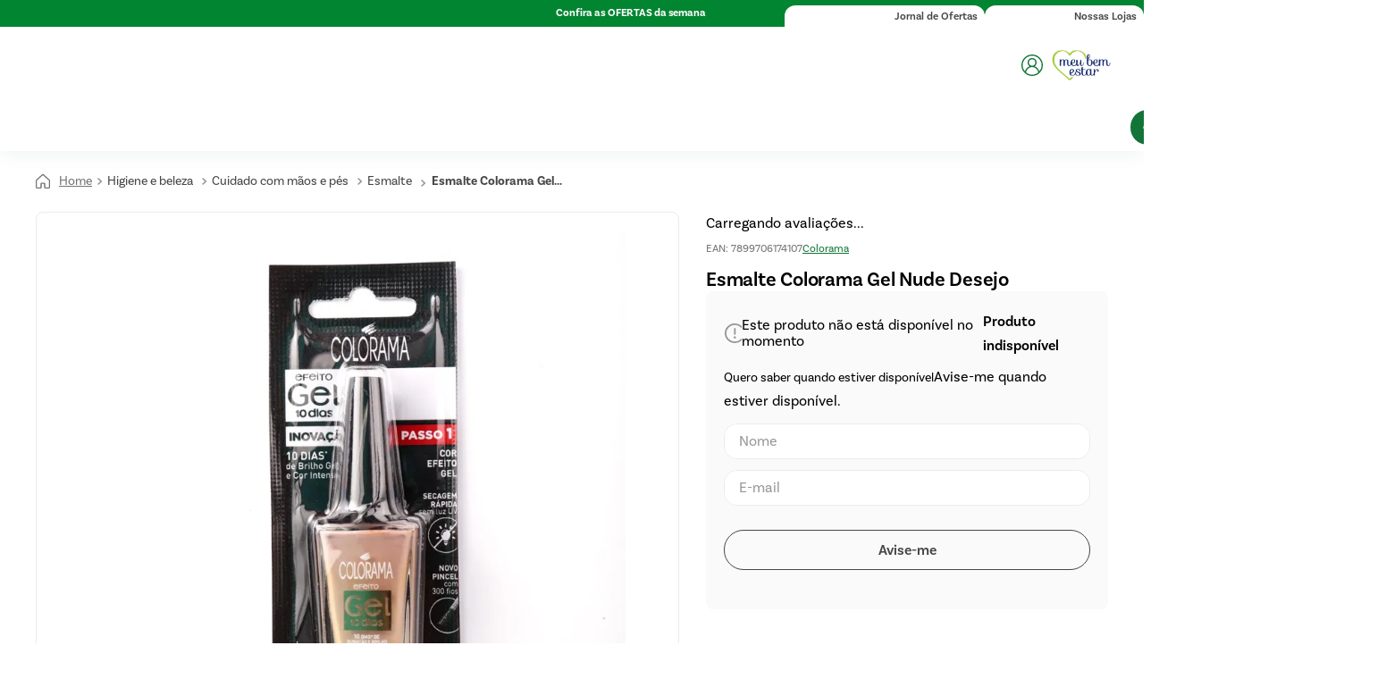

--- FILE ---
content_type: text/html; charset=utf-8
request_url: https://www.google.com/recaptcha/enterprise/anchor?ar=1&k=6LdV7CIpAAAAAPUrHXWlFArQ5hSiNQJk6Ja-vcYM&co=aHR0cHM6Ly93d3cuY292YWJyYS5jb20uYnI6NDQz&hl=pt-BR&v=PoyoqOPhxBO7pBk68S4YbpHZ&size=invisible&anchor-ms=20000&execute-ms=30000&cb=wd60j22pe8o
body_size: 48648
content:
<!DOCTYPE HTML><html dir="ltr" lang="pt-BR"><head><meta http-equiv="Content-Type" content="text/html; charset=UTF-8">
<meta http-equiv="X-UA-Compatible" content="IE=edge">
<title>reCAPTCHA</title>
<style type="text/css">
/* cyrillic-ext */
@font-face {
  font-family: 'Roboto';
  font-style: normal;
  font-weight: 400;
  font-stretch: 100%;
  src: url(//fonts.gstatic.com/s/roboto/v48/KFO7CnqEu92Fr1ME7kSn66aGLdTylUAMa3GUBHMdazTgWw.woff2) format('woff2');
  unicode-range: U+0460-052F, U+1C80-1C8A, U+20B4, U+2DE0-2DFF, U+A640-A69F, U+FE2E-FE2F;
}
/* cyrillic */
@font-face {
  font-family: 'Roboto';
  font-style: normal;
  font-weight: 400;
  font-stretch: 100%;
  src: url(//fonts.gstatic.com/s/roboto/v48/KFO7CnqEu92Fr1ME7kSn66aGLdTylUAMa3iUBHMdazTgWw.woff2) format('woff2');
  unicode-range: U+0301, U+0400-045F, U+0490-0491, U+04B0-04B1, U+2116;
}
/* greek-ext */
@font-face {
  font-family: 'Roboto';
  font-style: normal;
  font-weight: 400;
  font-stretch: 100%;
  src: url(//fonts.gstatic.com/s/roboto/v48/KFO7CnqEu92Fr1ME7kSn66aGLdTylUAMa3CUBHMdazTgWw.woff2) format('woff2');
  unicode-range: U+1F00-1FFF;
}
/* greek */
@font-face {
  font-family: 'Roboto';
  font-style: normal;
  font-weight: 400;
  font-stretch: 100%;
  src: url(//fonts.gstatic.com/s/roboto/v48/KFO7CnqEu92Fr1ME7kSn66aGLdTylUAMa3-UBHMdazTgWw.woff2) format('woff2');
  unicode-range: U+0370-0377, U+037A-037F, U+0384-038A, U+038C, U+038E-03A1, U+03A3-03FF;
}
/* math */
@font-face {
  font-family: 'Roboto';
  font-style: normal;
  font-weight: 400;
  font-stretch: 100%;
  src: url(//fonts.gstatic.com/s/roboto/v48/KFO7CnqEu92Fr1ME7kSn66aGLdTylUAMawCUBHMdazTgWw.woff2) format('woff2');
  unicode-range: U+0302-0303, U+0305, U+0307-0308, U+0310, U+0312, U+0315, U+031A, U+0326-0327, U+032C, U+032F-0330, U+0332-0333, U+0338, U+033A, U+0346, U+034D, U+0391-03A1, U+03A3-03A9, U+03B1-03C9, U+03D1, U+03D5-03D6, U+03F0-03F1, U+03F4-03F5, U+2016-2017, U+2034-2038, U+203C, U+2040, U+2043, U+2047, U+2050, U+2057, U+205F, U+2070-2071, U+2074-208E, U+2090-209C, U+20D0-20DC, U+20E1, U+20E5-20EF, U+2100-2112, U+2114-2115, U+2117-2121, U+2123-214F, U+2190, U+2192, U+2194-21AE, U+21B0-21E5, U+21F1-21F2, U+21F4-2211, U+2213-2214, U+2216-22FF, U+2308-230B, U+2310, U+2319, U+231C-2321, U+2336-237A, U+237C, U+2395, U+239B-23B7, U+23D0, U+23DC-23E1, U+2474-2475, U+25AF, U+25B3, U+25B7, U+25BD, U+25C1, U+25CA, U+25CC, U+25FB, U+266D-266F, U+27C0-27FF, U+2900-2AFF, U+2B0E-2B11, U+2B30-2B4C, U+2BFE, U+3030, U+FF5B, U+FF5D, U+1D400-1D7FF, U+1EE00-1EEFF;
}
/* symbols */
@font-face {
  font-family: 'Roboto';
  font-style: normal;
  font-weight: 400;
  font-stretch: 100%;
  src: url(//fonts.gstatic.com/s/roboto/v48/KFO7CnqEu92Fr1ME7kSn66aGLdTylUAMaxKUBHMdazTgWw.woff2) format('woff2');
  unicode-range: U+0001-000C, U+000E-001F, U+007F-009F, U+20DD-20E0, U+20E2-20E4, U+2150-218F, U+2190, U+2192, U+2194-2199, U+21AF, U+21E6-21F0, U+21F3, U+2218-2219, U+2299, U+22C4-22C6, U+2300-243F, U+2440-244A, U+2460-24FF, U+25A0-27BF, U+2800-28FF, U+2921-2922, U+2981, U+29BF, U+29EB, U+2B00-2BFF, U+4DC0-4DFF, U+FFF9-FFFB, U+10140-1018E, U+10190-1019C, U+101A0, U+101D0-101FD, U+102E0-102FB, U+10E60-10E7E, U+1D2C0-1D2D3, U+1D2E0-1D37F, U+1F000-1F0FF, U+1F100-1F1AD, U+1F1E6-1F1FF, U+1F30D-1F30F, U+1F315, U+1F31C, U+1F31E, U+1F320-1F32C, U+1F336, U+1F378, U+1F37D, U+1F382, U+1F393-1F39F, U+1F3A7-1F3A8, U+1F3AC-1F3AF, U+1F3C2, U+1F3C4-1F3C6, U+1F3CA-1F3CE, U+1F3D4-1F3E0, U+1F3ED, U+1F3F1-1F3F3, U+1F3F5-1F3F7, U+1F408, U+1F415, U+1F41F, U+1F426, U+1F43F, U+1F441-1F442, U+1F444, U+1F446-1F449, U+1F44C-1F44E, U+1F453, U+1F46A, U+1F47D, U+1F4A3, U+1F4B0, U+1F4B3, U+1F4B9, U+1F4BB, U+1F4BF, U+1F4C8-1F4CB, U+1F4D6, U+1F4DA, U+1F4DF, U+1F4E3-1F4E6, U+1F4EA-1F4ED, U+1F4F7, U+1F4F9-1F4FB, U+1F4FD-1F4FE, U+1F503, U+1F507-1F50B, U+1F50D, U+1F512-1F513, U+1F53E-1F54A, U+1F54F-1F5FA, U+1F610, U+1F650-1F67F, U+1F687, U+1F68D, U+1F691, U+1F694, U+1F698, U+1F6AD, U+1F6B2, U+1F6B9-1F6BA, U+1F6BC, U+1F6C6-1F6CF, U+1F6D3-1F6D7, U+1F6E0-1F6EA, U+1F6F0-1F6F3, U+1F6F7-1F6FC, U+1F700-1F7FF, U+1F800-1F80B, U+1F810-1F847, U+1F850-1F859, U+1F860-1F887, U+1F890-1F8AD, U+1F8B0-1F8BB, U+1F8C0-1F8C1, U+1F900-1F90B, U+1F93B, U+1F946, U+1F984, U+1F996, U+1F9E9, U+1FA00-1FA6F, U+1FA70-1FA7C, U+1FA80-1FA89, U+1FA8F-1FAC6, U+1FACE-1FADC, U+1FADF-1FAE9, U+1FAF0-1FAF8, U+1FB00-1FBFF;
}
/* vietnamese */
@font-face {
  font-family: 'Roboto';
  font-style: normal;
  font-weight: 400;
  font-stretch: 100%;
  src: url(//fonts.gstatic.com/s/roboto/v48/KFO7CnqEu92Fr1ME7kSn66aGLdTylUAMa3OUBHMdazTgWw.woff2) format('woff2');
  unicode-range: U+0102-0103, U+0110-0111, U+0128-0129, U+0168-0169, U+01A0-01A1, U+01AF-01B0, U+0300-0301, U+0303-0304, U+0308-0309, U+0323, U+0329, U+1EA0-1EF9, U+20AB;
}
/* latin-ext */
@font-face {
  font-family: 'Roboto';
  font-style: normal;
  font-weight: 400;
  font-stretch: 100%;
  src: url(//fonts.gstatic.com/s/roboto/v48/KFO7CnqEu92Fr1ME7kSn66aGLdTylUAMa3KUBHMdazTgWw.woff2) format('woff2');
  unicode-range: U+0100-02BA, U+02BD-02C5, U+02C7-02CC, U+02CE-02D7, U+02DD-02FF, U+0304, U+0308, U+0329, U+1D00-1DBF, U+1E00-1E9F, U+1EF2-1EFF, U+2020, U+20A0-20AB, U+20AD-20C0, U+2113, U+2C60-2C7F, U+A720-A7FF;
}
/* latin */
@font-face {
  font-family: 'Roboto';
  font-style: normal;
  font-weight: 400;
  font-stretch: 100%;
  src: url(//fonts.gstatic.com/s/roboto/v48/KFO7CnqEu92Fr1ME7kSn66aGLdTylUAMa3yUBHMdazQ.woff2) format('woff2');
  unicode-range: U+0000-00FF, U+0131, U+0152-0153, U+02BB-02BC, U+02C6, U+02DA, U+02DC, U+0304, U+0308, U+0329, U+2000-206F, U+20AC, U+2122, U+2191, U+2193, U+2212, U+2215, U+FEFF, U+FFFD;
}
/* cyrillic-ext */
@font-face {
  font-family: 'Roboto';
  font-style: normal;
  font-weight: 500;
  font-stretch: 100%;
  src: url(//fonts.gstatic.com/s/roboto/v48/KFO7CnqEu92Fr1ME7kSn66aGLdTylUAMa3GUBHMdazTgWw.woff2) format('woff2');
  unicode-range: U+0460-052F, U+1C80-1C8A, U+20B4, U+2DE0-2DFF, U+A640-A69F, U+FE2E-FE2F;
}
/* cyrillic */
@font-face {
  font-family: 'Roboto';
  font-style: normal;
  font-weight: 500;
  font-stretch: 100%;
  src: url(//fonts.gstatic.com/s/roboto/v48/KFO7CnqEu92Fr1ME7kSn66aGLdTylUAMa3iUBHMdazTgWw.woff2) format('woff2');
  unicode-range: U+0301, U+0400-045F, U+0490-0491, U+04B0-04B1, U+2116;
}
/* greek-ext */
@font-face {
  font-family: 'Roboto';
  font-style: normal;
  font-weight: 500;
  font-stretch: 100%;
  src: url(//fonts.gstatic.com/s/roboto/v48/KFO7CnqEu92Fr1ME7kSn66aGLdTylUAMa3CUBHMdazTgWw.woff2) format('woff2');
  unicode-range: U+1F00-1FFF;
}
/* greek */
@font-face {
  font-family: 'Roboto';
  font-style: normal;
  font-weight: 500;
  font-stretch: 100%;
  src: url(//fonts.gstatic.com/s/roboto/v48/KFO7CnqEu92Fr1ME7kSn66aGLdTylUAMa3-UBHMdazTgWw.woff2) format('woff2');
  unicode-range: U+0370-0377, U+037A-037F, U+0384-038A, U+038C, U+038E-03A1, U+03A3-03FF;
}
/* math */
@font-face {
  font-family: 'Roboto';
  font-style: normal;
  font-weight: 500;
  font-stretch: 100%;
  src: url(//fonts.gstatic.com/s/roboto/v48/KFO7CnqEu92Fr1ME7kSn66aGLdTylUAMawCUBHMdazTgWw.woff2) format('woff2');
  unicode-range: U+0302-0303, U+0305, U+0307-0308, U+0310, U+0312, U+0315, U+031A, U+0326-0327, U+032C, U+032F-0330, U+0332-0333, U+0338, U+033A, U+0346, U+034D, U+0391-03A1, U+03A3-03A9, U+03B1-03C9, U+03D1, U+03D5-03D6, U+03F0-03F1, U+03F4-03F5, U+2016-2017, U+2034-2038, U+203C, U+2040, U+2043, U+2047, U+2050, U+2057, U+205F, U+2070-2071, U+2074-208E, U+2090-209C, U+20D0-20DC, U+20E1, U+20E5-20EF, U+2100-2112, U+2114-2115, U+2117-2121, U+2123-214F, U+2190, U+2192, U+2194-21AE, U+21B0-21E5, U+21F1-21F2, U+21F4-2211, U+2213-2214, U+2216-22FF, U+2308-230B, U+2310, U+2319, U+231C-2321, U+2336-237A, U+237C, U+2395, U+239B-23B7, U+23D0, U+23DC-23E1, U+2474-2475, U+25AF, U+25B3, U+25B7, U+25BD, U+25C1, U+25CA, U+25CC, U+25FB, U+266D-266F, U+27C0-27FF, U+2900-2AFF, U+2B0E-2B11, U+2B30-2B4C, U+2BFE, U+3030, U+FF5B, U+FF5D, U+1D400-1D7FF, U+1EE00-1EEFF;
}
/* symbols */
@font-face {
  font-family: 'Roboto';
  font-style: normal;
  font-weight: 500;
  font-stretch: 100%;
  src: url(//fonts.gstatic.com/s/roboto/v48/KFO7CnqEu92Fr1ME7kSn66aGLdTylUAMaxKUBHMdazTgWw.woff2) format('woff2');
  unicode-range: U+0001-000C, U+000E-001F, U+007F-009F, U+20DD-20E0, U+20E2-20E4, U+2150-218F, U+2190, U+2192, U+2194-2199, U+21AF, U+21E6-21F0, U+21F3, U+2218-2219, U+2299, U+22C4-22C6, U+2300-243F, U+2440-244A, U+2460-24FF, U+25A0-27BF, U+2800-28FF, U+2921-2922, U+2981, U+29BF, U+29EB, U+2B00-2BFF, U+4DC0-4DFF, U+FFF9-FFFB, U+10140-1018E, U+10190-1019C, U+101A0, U+101D0-101FD, U+102E0-102FB, U+10E60-10E7E, U+1D2C0-1D2D3, U+1D2E0-1D37F, U+1F000-1F0FF, U+1F100-1F1AD, U+1F1E6-1F1FF, U+1F30D-1F30F, U+1F315, U+1F31C, U+1F31E, U+1F320-1F32C, U+1F336, U+1F378, U+1F37D, U+1F382, U+1F393-1F39F, U+1F3A7-1F3A8, U+1F3AC-1F3AF, U+1F3C2, U+1F3C4-1F3C6, U+1F3CA-1F3CE, U+1F3D4-1F3E0, U+1F3ED, U+1F3F1-1F3F3, U+1F3F5-1F3F7, U+1F408, U+1F415, U+1F41F, U+1F426, U+1F43F, U+1F441-1F442, U+1F444, U+1F446-1F449, U+1F44C-1F44E, U+1F453, U+1F46A, U+1F47D, U+1F4A3, U+1F4B0, U+1F4B3, U+1F4B9, U+1F4BB, U+1F4BF, U+1F4C8-1F4CB, U+1F4D6, U+1F4DA, U+1F4DF, U+1F4E3-1F4E6, U+1F4EA-1F4ED, U+1F4F7, U+1F4F9-1F4FB, U+1F4FD-1F4FE, U+1F503, U+1F507-1F50B, U+1F50D, U+1F512-1F513, U+1F53E-1F54A, U+1F54F-1F5FA, U+1F610, U+1F650-1F67F, U+1F687, U+1F68D, U+1F691, U+1F694, U+1F698, U+1F6AD, U+1F6B2, U+1F6B9-1F6BA, U+1F6BC, U+1F6C6-1F6CF, U+1F6D3-1F6D7, U+1F6E0-1F6EA, U+1F6F0-1F6F3, U+1F6F7-1F6FC, U+1F700-1F7FF, U+1F800-1F80B, U+1F810-1F847, U+1F850-1F859, U+1F860-1F887, U+1F890-1F8AD, U+1F8B0-1F8BB, U+1F8C0-1F8C1, U+1F900-1F90B, U+1F93B, U+1F946, U+1F984, U+1F996, U+1F9E9, U+1FA00-1FA6F, U+1FA70-1FA7C, U+1FA80-1FA89, U+1FA8F-1FAC6, U+1FACE-1FADC, U+1FADF-1FAE9, U+1FAF0-1FAF8, U+1FB00-1FBFF;
}
/* vietnamese */
@font-face {
  font-family: 'Roboto';
  font-style: normal;
  font-weight: 500;
  font-stretch: 100%;
  src: url(//fonts.gstatic.com/s/roboto/v48/KFO7CnqEu92Fr1ME7kSn66aGLdTylUAMa3OUBHMdazTgWw.woff2) format('woff2');
  unicode-range: U+0102-0103, U+0110-0111, U+0128-0129, U+0168-0169, U+01A0-01A1, U+01AF-01B0, U+0300-0301, U+0303-0304, U+0308-0309, U+0323, U+0329, U+1EA0-1EF9, U+20AB;
}
/* latin-ext */
@font-face {
  font-family: 'Roboto';
  font-style: normal;
  font-weight: 500;
  font-stretch: 100%;
  src: url(//fonts.gstatic.com/s/roboto/v48/KFO7CnqEu92Fr1ME7kSn66aGLdTylUAMa3KUBHMdazTgWw.woff2) format('woff2');
  unicode-range: U+0100-02BA, U+02BD-02C5, U+02C7-02CC, U+02CE-02D7, U+02DD-02FF, U+0304, U+0308, U+0329, U+1D00-1DBF, U+1E00-1E9F, U+1EF2-1EFF, U+2020, U+20A0-20AB, U+20AD-20C0, U+2113, U+2C60-2C7F, U+A720-A7FF;
}
/* latin */
@font-face {
  font-family: 'Roboto';
  font-style: normal;
  font-weight: 500;
  font-stretch: 100%;
  src: url(//fonts.gstatic.com/s/roboto/v48/KFO7CnqEu92Fr1ME7kSn66aGLdTylUAMa3yUBHMdazQ.woff2) format('woff2');
  unicode-range: U+0000-00FF, U+0131, U+0152-0153, U+02BB-02BC, U+02C6, U+02DA, U+02DC, U+0304, U+0308, U+0329, U+2000-206F, U+20AC, U+2122, U+2191, U+2193, U+2212, U+2215, U+FEFF, U+FFFD;
}
/* cyrillic-ext */
@font-face {
  font-family: 'Roboto';
  font-style: normal;
  font-weight: 900;
  font-stretch: 100%;
  src: url(//fonts.gstatic.com/s/roboto/v48/KFO7CnqEu92Fr1ME7kSn66aGLdTylUAMa3GUBHMdazTgWw.woff2) format('woff2');
  unicode-range: U+0460-052F, U+1C80-1C8A, U+20B4, U+2DE0-2DFF, U+A640-A69F, U+FE2E-FE2F;
}
/* cyrillic */
@font-face {
  font-family: 'Roboto';
  font-style: normal;
  font-weight: 900;
  font-stretch: 100%;
  src: url(//fonts.gstatic.com/s/roboto/v48/KFO7CnqEu92Fr1ME7kSn66aGLdTylUAMa3iUBHMdazTgWw.woff2) format('woff2');
  unicode-range: U+0301, U+0400-045F, U+0490-0491, U+04B0-04B1, U+2116;
}
/* greek-ext */
@font-face {
  font-family: 'Roboto';
  font-style: normal;
  font-weight: 900;
  font-stretch: 100%;
  src: url(//fonts.gstatic.com/s/roboto/v48/KFO7CnqEu92Fr1ME7kSn66aGLdTylUAMa3CUBHMdazTgWw.woff2) format('woff2');
  unicode-range: U+1F00-1FFF;
}
/* greek */
@font-face {
  font-family: 'Roboto';
  font-style: normal;
  font-weight: 900;
  font-stretch: 100%;
  src: url(//fonts.gstatic.com/s/roboto/v48/KFO7CnqEu92Fr1ME7kSn66aGLdTylUAMa3-UBHMdazTgWw.woff2) format('woff2');
  unicode-range: U+0370-0377, U+037A-037F, U+0384-038A, U+038C, U+038E-03A1, U+03A3-03FF;
}
/* math */
@font-face {
  font-family: 'Roboto';
  font-style: normal;
  font-weight: 900;
  font-stretch: 100%;
  src: url(//fonts.gstatic.com/s/roboto/v48/KFO7CnqEu92Fr1ME7kSn66aGLdTylUAMawCUBHMdazTgWw.woff2) format('woff2');
  unicode-range: U+0302-0303, U+0305, U+0307-0308, U+0310, U+0312, U+0315, U+031A, U+0326-0327, U+032C, U+032F-0330, U+0332-0333, U+0338, U+033A, U+0346, U+034D, U+0391-03A1, U+03A3-03A9, U+03B1-03C9, U+03D1, U+03D5-03D6, U+03F0-03F1, U+03F4-03F5, U+2016-2017, U+2034-2038, U+203C, U+2040, U+2043, U+2047, U+2050, U+2057, U+205F, U+2070-2071, U+2074-208E, U+2090-209C, U+20D0-20DC, U+20E1, U+20E5-20EF, U+2100-2112, U+2114-2115, U+2117-2121, U+2123-214F, U+2190, U+2192, U+2194-21AE, U+21B0-21E5, U+21F1-21F2, U+21F4-2211, U+2213-2214, U+2216-22FF, U+2308-230B, U+2310, U+2319, U+231C-2321, U+2336-237A, U+237C, U+2395, U+239B-23B7, U+23D0, U+23DC-23E1, U+2474-2475, U+25AF, U+25B3, U+25B7, U+25BD, U+25C1, U+25CA, U+25CC, U+25FB, U+266D-266F, U+27C0-27FF, U+2900-2AFF, U+2B0E-2B11, U+2B30-2B4C, U+2BFE, U+3030, U+FF5B, U+FF5D, U+1D400-1D7FF, U+1EE00-1EEFF;
}
/* symbols */
@font-face {
  font-family: 'Roboto';
  font-style: normal;
  font-weight: 900;
  font-stretch: 100%;
  src: url(//fonts.gstatic.com/s/roboto/v48/KFO7CnqEu92Fr1ME7kSn66aGLdTylUAMaxKUBHMdazTgWw.woff2) format('woff2');
  unicode-range: U+0001-000C, U+000E-001F, U+007F-009F, U+20DD-20E0, U+20E2-20E4, U+2150-218F, U+2190, U+2192, U+2194-2199, U+21AF, U+21E6-21F0, U+21F3, U+2218-2219, U+2299, U+22C4-22C6, U+2300-243F, U+2440-244A, U+2460-24FF, U+25A0-27BF, U+2800-28FF, U+2921-2922, U+2981, U+29BF, U+29EB, U+2B00-2BFF, U+4DC0-4DFF, U+FFF9-FFFB, U+10140-1018E, U+10190-1019C, U+101A0, U+101D0-101FD, U+102E0-102FB, U+10E60-10E7E, U+1D2C0-1D2D3, U+1D2E0-1D37F, U+1F000-1F0FF, U+1F100-1F1AD, U+1F1E6-1F1FF, U+1F30D-1F30F, U+1F315, U+1F31C, U+1F31E, U+1F320-1F32C, U+1F336, U+1F378, U+1F37D, U+1F382, U+1F393-1F39F, U+1F3A7-1F3A8, U+1F3AC-1F3AF, U+1F3C2, U+1F3C4-1F3C6, U+1F3CA-1F3CE, U+1F3D4-1F3E0, U+1F3ED, U+1F3F1-1F3F3, U+1F3F5-1F3F7, U+1F408, U+1F415, U+1F41F, U+1F426, U+1F43F, U+1F441-1F442, U+1F444, U+1F446-1F449, U+1F44C-1F44E, U+1F453, U+1F46A, U+1F47D, U+1F4A3, U+1F4B0, U+1F4B3, U+1F4B9, U+1F4BB, U+1F4BF, U+1F4C8-1F4CB, U+1F4D6, U+1F4DA, U+1F4DF, U+1F4E3-1F4E6, U+1F4EA-1F4ED, U+1F4F7, U+1F4F9-1F4FB, U+1F4FD-1F4FE, U+1F503, U+1F507-1F50B, U+1F50D, U+1F512-1F513, U+1F53E-1F54A, U+1F54F-1F5FA, U+1F610, U+1F650-1F67F, U+1F687, U+1F68D, U+1F691, U+1F694, U+1F698, U+1F6AD, U+1F6B2, U+1F6B9-1F6BA, U+1F6BC, U+1F6C6-1F6CF, U+1F6D3-1F6D7, U+1F6E0-1F6EA, U+1F6F0-1F6F3, U+1F6F7-1F6FC, U+1F700-1F7FF, U+1F800-1F80B, U+1F810-1F847, U+1F850-1F859, U+1F860-1F887, U+1F890-1F8AD, U+1F8B0-1F8BB, U+1F8C0-1F8C1, U+1F900-1F90B, U+1F93B, U+1F946, U+1F984, U+1F996, U+1F9E9, U+1FA00-1FA6F, U+1FA70-1FA7C, U+1FA80-1FA89, U+1FA8F-1FAC6, U+1FACE-1FADC, U+1FADF-1FAE9, U+1FAF0-1FAF8, U+1FB00-1FBFF;
}
/* vietnamese */
@font-face {
  font-family: 'Roboto';
  font-style: normal;
  font-weight: 900;
  font-stretch: 100%;
  src: url(//fonts.gstatic.com/s/roboto/v48/KFO7CnqEu92Fr1ME7kSn66aGLdTylUAMa3OUBHMdazTgWw.woff2) format('woff2');
  unicode-range: U+0102-0103, U+0110-0111, U+0128-0129, U+0168-0169, U+01A0-01A1, U+01AF-01B0, U+0300-0301, U+0303-0304, U+0308-0309, U+0323, U+0329, U+1EA0-1EF9, U+20AB;
}
/* latin-ext */
@font-face {
  font-family: 'Roboto';
  font-style: normal;
  font-weight: 900;
  font-stretch: 100%;
  src: url(//fonts.gstatic.com/s/roboto/v48/KFO7CnqEu92Fr1ME7kSn66aGLdTylUAMa3KUBHMdazTgWw.woff2) format('woff2');
  unicode-range: U+0100-02BA, U+02BD-02C5, U+02C7-02CC, U+02CE-02D7, U+02DD-02FF, U+0304, U+0308, U+0329, U+1D00-1DBF, U+1E00-1E9F, U+1EF2-1EFF, U+2020, U+20A0-20AB, U+20AD-20C0, U+2113, U+2C60-2C7F, U+A720-A7FF;
}
/* latin */
@font-face {
  font-family: 'Roboto';
  font-style: normal;
  font-weight: 900;
  font-stretch: 100%;
  src: url(//fonts.gstatic.com/s/roboto/v48/KFO7CnqEu92Fr1ME7kSn66aGLdTylUAMa3yUBHMdazQ.woff2) format('woff2');
  unicode-range: U+0000-00FF, U+0131, U+0152-0153, U+02BB-02BC, U+02C6, U+02DA, U+02DC, U+0304, U+0308, U+0329, U+2000-206F, U+20AC, U+2122, U+2191, U+2193, U+2212, U+2215, U+FEFF, U+FFFD;
}

</style>
<link rel="stylesheet" type="text/css" href="https://www.gstatic.com/recaptcha/releases/PoyoqOPhxBO7pBk68S4YbpHZ/styles__ltr.css">
<script nonce="9CeI-q-XObF60IoP6NCTAA" type="text/javascript">window['__recaptcha_api'] = 'https://www.google.com/recaptcha/enterprise/';</script>
<script type="text/javascript" src="https://www.gstatic.com/recaptcha/releases/PoyoqOPhxBO7pBk68S4YbpHZ/recaptcha__pt_br.js" nonce="9CeI-q-XObF60IoP6NCTAA">
      
    </script></head>
<body><div id="rc-anchor-alert" class="rc-anchor-alert"></div>
<input type="hidden" id="recaptcha-token" value="[base64]">
<script type="text/javascript" nonce="9CeI-q-XObF60IoP6NCTAA">
      recaptcha.anchor.Main.init("[\x22ainput\x22,[\x22bgdata\x22,\x22\x22,\[base64]/[base64]/[base64]/bmV3IHJbeF0oY1swXSk6RT09Mj9uZXcgclt4XShjWzBdLGNbMV0pOkU9PTM/bmV3IHJbeF0oY1swXSxjWzFdLGNbMl0pOkU9PTQ/[base64]/[base64]/[base64]/[base64]/[base64]/[base64]/[base64]/[base64]\x22,\[base64]\\u003d\\u003d\x22,\x22woXDm8Kjw6wLN2ldcHXCkMKCw702Z8O2KGnDtsKrZULCscO5w7V2VsKJP8KGY8KOA8KrwrRPwqrCkB4Lwp9rw6vDkSdUwrzCvlwdwrrDonJQFsOfwo56w6HDnmbCpl8fwonCo8O/w77CkcKCw6RUI2NmUmXClghZbsKrfXLDtsKdfydHX8Obwqk6NTkwUcOIw57DvxXDhsO1RsOmXMOBMcKPw4xuaSgOSyoGZB5nwofDvVsjPwlMw6xRw7wFw47DrQdDQB50N2vCusK7w5xWagIAPMO/wpTDvjLDvMOuFGLDqgdGHQpRwrzCrjsMwpU3V0nCuMO3wpfCvA7Cjj3DtzENw4jDiMKHw5Q1w5p6bUXCicK7w73DnMOuWcOIIMOxwp5Bw5ocbQrDhMKHwo3ChggEYXjCgMO2TcKkw4BFwr/[base64]/DocO/YEMWUcK2wrPDsMOyw5kvOCU9wq9oXE3CgQTDusOYw7LCl8KzW8KuZhPDlEgXwoorw4xOwpvCgzLDksOhbw7Dp1zDrsKFwpvDuhbDtG/CtsO4wpBEKADCjVcswrh5w6Fkw5ViEMONAT5Uw6HCjMK2w5nCrSzCtCzCoGnCqHDCpRRdc8OWDWdcOcKMwofDtTM1w6XCtBbDpcKwOMKlIVTDl8Kow6zChB/[base64]/[base64]/[base64]/G8KpIRPCvsKNNj0cRcKiPCZpw4p3BcOEfivDt8OVwo/Cn0xvaMOMRUotw70lw7HDm8KFL8K+Y8KIw5VKwr/Ck8KQw6HDtiITWsO7w7ldwr/CugIIwpjDjWHCrMKZwrtnw4zChA7CrCJbw70pVsKDw6PDklXDmsKawofDu8O/[base64]/CvmLDjTMtwocNN3bCnDbDiX1zAsOOw4fCn3HDqsOIaWRgw45DRU1vw4rDv8O6w6gLwo0nw5ZlwpjDnz4/[base64]/[base64]/wrwCwo98fsOtX8K/esO0csKOw4oPGEPCi3XDsMKywqfDi8OmWcKAwqbDsMKBw7AkIsKdLMK8w6sOwoEsw65EwpAjwq/DrMObwoLCj0VNGsKpLcKHwp5EwojCicOjw5lEBgtnw47DnkNbDQzCrl8kKcObw5YZwo/Dmh9twonCvyDDqcOuw4nDqcOzw4zDo8KswopoasKdDRnCrcOkBcK/XMK4wpwUwpTCgy4hwqnDlm5ww4fDr31hIyzCjUrCj8KTwoDDj8O7w71qDCt2w4XCvcK+aMK7w75ewqXCmsO2w7/Dr8KDGcOjw6zCtngiw4soXRQjw4IXQcOzVx4Ow5gPwoXDrTg/[base64]/DmU7DphXCuWLDqsOOwqA+woRbw7lVcwvClcOOwr/DtcKkw4PCkDjDn8KRw5t0PAAYwrMLw65EQSLCnMO4w7p3w4teH0zDrcKTYcK9blskwqtwLE3Cn8OdwpbDrsOaQnbCsx7CqsOcIMKJccOwwp3DncKgR0BfwprCuMK+JsKmNjnDi1HCpsO+w4INHGzDhjTCp8Oyw5/Cg00ib8OFw6IBw6UgwqoMYUVgLAhHw6TDtQAqDsK1wqBJwoU5w6vCi8KYw5/Dt1E5wqhWwr9mUVxGwqRcwoFHwofDqxQhw4bCqsO4w5lbe8OXbMKywo8Rwr7ChxzDqcKKw4HDpMK8w6omYsOhw5VdcMOcwrHCgMKxwptZdMK1woVJwo/[base64]/DjEtywr3DqcKbw7XCp8KsGU3CognDkA/DqGRJOcOaGy0gwqvDjcO9F8OzI082UMKLw4Ecw6DDv8OjecO3K3XDgg/CqcKXN8OzJsKew5kKw47CrRQiAMKxw78QwqFCwq5Fw4Bww64OwqHDhcKIRlDDq397VwfCkVHCtDAfdw44woUJw4LDssOGw69xasKaa2tyI8KVJsK0EMO9wp9Ewq0KTMOZRB5kw4TCvcKawq/DuCwJQ1nCpkFgDsKoMTXCilnDriHDvMKzfMOmwovCg8OWeMK7dF3CrcOXwrthwrJMasOkwpvDihDCm8KNYAd/wqQ/wpXCgUHDnSfCoQEkwr1PPxbCo8O7wqPDucKQVMOXw6XCkwzDrRZrTi/Cpi4KZXJ+woPChsOZK8Knw7ABw7bCm1zCtcOfGXTCvsOGwpPChVwCw754wofCp0bDpcOWwq4nwqYJCAPCkXfCu8Kdw40Yw7bCgMK6woHCisKGVQU7wp3Dng9MIE/Cg8KJDMOyPMKpw6Bze8K6JMKVwpcEKGAhEB4iw57DonnDp2kDD8Omc27DlsK4AWnCrMKeGcOow4h1LErCgAhUVjjDnkxIwog0wrvDi3Mqw6QBJcKtcn01OcOrw7QJwpR8cxJwFcOxw5I9XcKyf8OReMOIZT/CmsO/w652w5DDsMOdw4nDi8OVUmTDu8KrJsOiDMKxGVvDuA/DtcOsw7HCmMOZw6c7wozDlMOTw7nCvMOLQFpkD8KbwrdJw4nCsm90YTjDtWYhccOKw5fDm8Ozw5QQesKQJ8OfbsOGwrzChARCDcKMw4jDlHvDpMOLeAoFwo/[base64]/[base64]/[base64]/wqTDicOgwoPDgwRYKsKkbSzClsOJwokewr/DvMOgPcKuXzfDpRzCllJlwr/[base64]/Cn8OeVk3DniE+w7MrChRgVRR9wqjCmMO5w5fClMOJw5fDlVvDh0RoF8KnwoRnUcOMK0XCoDhDwrnDqcOMw5jDusOhwq/DrALCiFzDvMOgwrpywpLCh8O0S29Jb8Kdw6XDs3jDl3zCujDCrcOyHSpYBmFYXwlmw7APw6B3wrnCgcK9wqd2w5zDmmDDlWLDlAxpWMOoOBsMDsKGT8OuwoXCvMKeYhVlw7jDpcK2wqRGw6fCt8KFT2LDp8KkbwPDmVE/[base64]/DgcK0MMKZCcKqHMO4w4nDkcKww4dnCGtAw4zDscOOwrfDksKnwrQhY8KUd8Ocw5Fgw4fDtXzCuMK7w6/CoFDDsnVCKi3Ds8KWwo0VwozDqBvClcKMY8OUHcKaw6fCssOrw7R/w4HCpG/CqMOow43Cin3DgsO/c8K/S8OnbC3Dt8OdZsKZZVxwwogYw73Dv2/DncKcw4BAwqUUdXN2w4fDgsOcw7nCgMORwr7CjcKNwrNkw5tTe8K2FcOTw47CssKiw6LDqcKKwo89w6XDjTFWVm4pRsO7w4cww4TCkHXCpQ/Dn8Omw43DmhzCpsKawrkJw4nCg2nDlHlIw7YMQcO4LMK9bxTDs8KKwoJKBcKyUBErZ8KbwpVJw4bClkfDjcK4w707MQoiw5hkZmxTw4dafcO9flzDgcK1Ym/Cn8KJNcOrMADCiSDCqsOjw5jCoMKaFChDw49Ew4taIkdEGsOqCcOOwo/Ct8OhP0XDrMOUwpQhw50ow4R1wqTCs8KdQsO9w4fChUXDgWjCscKaP8K7IRQrw7PDtcKZwqLCkT1Iw4zCisKQw6wTO8OuP8O1DsOSQSorUsO/wpnDkgkcZMKccFM4AzzDljjCqMO0TW9Fw5vDjkJLwodgBg3DvB9kwovCvzbCgkt6TkNUw5TCk0ZhTMOSwpAPwojDjSMYw4XCpy5wQsOhdsK9N8OQAsO6aWDCtXIcw7XCh2fDmzdwGMKJw68hw4/Du8ONacKPNSfDlsK3TMOiUMO5w6PDsMO0JAt+c8Oww5bChH/ClGUXwp8waMKNwoLCrcKyOAwFb8OAw6bDsngRXMK3w73CtGDDtsOCw7JFZXdrw6XDllnCnsOmw5YAwrLDm8KSwpbCn0Z9c0rCs8KMbMKiwqPCsMK9wodsw4nCt8KeEG/DgsKHfwXClcKxXCrCoynCm8ObWRTClCTDpcKsw658GMOXWMKrF8KEO0bDlMOKQcOOGsOLd8OkwqjDk8KfRktiw6HCicOYK1TCt8OgNcKXJ8O5wph0wodsacKQwpDDrcK1fcKoGzHClm/[base64]/Dr8KIJlXCi31+KMO9NsOhw4/DsMOSIsOZB8KvwqbDvsKBwqPDs8KSfSIPw65UwrgxHcO6I8O4QsOmw4gbNMKeJ2vCsU7DgsKAwoEQdXTCpiXDp8K2S8OKfcOWO8OKw4R1CMKDbxAKHgzDrWfDnMKgw7p/DFPCnjR2ciBoDhcXPMK9wpTCqcONDcOZT1VuM0/DsMOFU8OdOsKPwrgBCMOSwqp4G8K8woExMAdSOXUFV2kERsOzEVLCtAXCgQEew4R9wrHCj8O9NFQrwp5mb8KowrjCr8KIw7DCkMO1w6nDi8OpJsOUwqZywrvCmE7CgcKrM8OQU8OHXBzDgxRnwqYKdMOyw7LDvlNXw7g6XsK+UhDDg8OLw6h1woPCumI/w6LDoH19w7HDrz9Uw5k+w6V7EG3Cj8K9fsOvw4Bywr7CtMK/w6HCu2rDhMKQMsKAw67DqcKXWcO2worCnGnDgcKXKVjDoVsfesO6wr3CmsKvNBpow6pfwpo3GHgRUcOOwofDgcOfwpbCtxHCpcKfw5oKFhjCusKPSMKpwqzCjSQ9wo7CisOywoUMQMODw4BFVMKrPD/Cu8OEfQXDp2jCsjTDtAjCkcODw4c/wojDrnRILj54w5rDmE3Ckz5qJ188PcOOAsO3WWTDsMKfPHMMdj/DkGLDt8O9w712wpfDncKkwr0Ww7srwrjCvAHDtcKJfFrCn1nCmEI4w7DDpcOBw4tiQcKjw6DCi3Vsw7rCpMKqwpsIw7vChFZ3LsOvHz/[base64]/Dq3nDrG/DkcKUw7PDqsOoSsKdalPDpMOwfEB6QcKRw7BORTnDlSBRL8K/w7jCjsOqYsOcwoXCsFLDocO2w6g+wqLDiwrDocOcw6RMw6wPwqvCgcKRN8KNw5ciwp/Cj2DDth07w4LDs17CkhHDjMOnAMO6QMO7JVpEwqIRwoIWwoXCqgkfawoEwpdONsKrCjABwr3CmToEOhnCucOuS8OXwrFCw7zDmMODKMOFw4rDi8OJalTDlMORa8Oyw5HCqmtCwrgcw6vDhMKdTm8PwovDgzpQw5rDmxDCpmI/UWXCoMKIw5PCojZTw5DDocKXLhhaw6/Drh8WwrPCoE4Bw7/CgMOSbMKew5BVwokpR8O+MDzDmsKZa8OVTBfDuXtoD2d5I1bCgkl8ByjDr8OGL1k8w5liwrIKGXIXHcO2wofCm2rCg8OZQkbCusKOCm0Rw5FiwqFwdsKQUsOiwrs5wqXCrMO/[base64]/CjjvDr8KNECzDszppKxDDmcKQbTUgeyvDoMOAWjlFTsOhw5pxGcO+w5nCqQ3CkWF7w6A4E1Ruw7AxclHDjHrCkQLDrsOFw6rCtzEVJ1zCo1gew4rCt8KwSEx3HGHDhBUXdMKUwojCo2nCsh3CrcOWwrLDtRPCk1vCvMOOwrDDpMK5acONwrQqdUoBe0XCkF/CtkYFw4jDgsOicBh8MMOIwovDvGHCnDRKwpDDqGhhWsOAAUvCpQHCiMKkA8OzCRTDhcOKWcKTJcKnw7TDpyRpWgrDmW9qwqhzwqbDgMKibMKWO8KwK8O7w5zDlsORwpRXw7ADw5fCuTPCkxkEXVplw4QXw6/ClhZKbWMxTzpnwqVrUntOCsOXwqbCqxvCugkjLMOkw6Raw5cBwqbDvsObwooRLmDDtMKeIW3CuUAlwr1Wwp3CocKncsKww7Qrw7rCrEVuCsO9w5zDoD/[base64]/ADQqUsKiwpoAOyx0w45UUx/[base64]/DjsOFw4bDrsKHwqQOw57DlcO6QgfDnHbDkEMBwoUXwrPCnzlGw4LChCXDiSJGw4zDtDUYLcOLwo7CqyfDuhZYwrYHw7DCmMKXw4J9FmxSf8K5GMKEN8OTwqFAw5vCu8KZw6QwHSkmF8KgJAk4OX0XwoHDmyvClBhLahYrw4/[base64]/DtcKZWMK/w67CtMKpF8KZw4LCljh7woQxE8KTw4wCwpddwpHCpsKXIMKswrF6wr9YXwXDiMKqw4XDlDhdw4zDkcKQOMOuwqQFwpvDsk7Du8KJw7bCgsKbP0HDkSjDj8OKw786wqrDnMKEwptTw4MYEGXDgGHCsUbDu8O8IsKuw7ALCg/DjsOhwptKLDvDn8KWw7nDvDvCn8Olw7rDu8OGeUheesKxCyHCmcOFw5gfHMK4w4hJw64vw6jDq8KeIUfCnsOCRzguGMOmw4BHPVhjMHXCsXPDpWsyw5F8wplPBQ1GAcOYwrIlSinCq1LCtnoiw54MBzLClMOPH07DpsKbZ1rCrcO3wrBqEkVoShI/Ax3CqsOSw4zCgFnCrMO7QMOswpgawrx1Y8OJwqgnwonCosObQMK2w5RHwqVEQcKMFsORw58CB8KhI8ONwrdUwrgpVhxvWFA/bMKNwojDngvCq3kdVWXDuMKjwrnDssOowpbDt8OcKT4vw6QXP8OyMFnDn8Kzw4lgw4PCmcOfU8Oqw5DCtHVbwpXCo8Ozw7tFfgtnwqDDvMKmZShoXWTDvsOnwrzDqRRUHcK/w6zDp8OLwpDCgcKbKCDDm03DrcOBMMOzw71+X0Q5YTfDjmhbwqvDvlp8VsOtwqrCi8O+WDpbwooEwpnDsX/DmzMcwqcyQMOaDCJxw5TDsl3DjkFKVjvCvzA2QMKJIcO+wprDh28qwqZ4acOWw6zDkcKTOsKrwrTDtsK2w7RJw519T8K2woPDiMKFPyVXYsOZTMKYIcOZwqhuBkcbwrdhw6dpQHsELSfCqUNrPsKtUl0/bk0Nw5hyH8K3w73CgcOZORkLw5gTJcKlP8O7woo7TnXCgXIRXcKqehXDl8OTCcO1wqJwCcKOwpLDpxIew40Fw5wmQsKBJF/Dm8OORMKow6DDt8KTwq4+bUHCuH3DgzYnwrZUw77CrcKAO0LDmcKyDBbDhcO7aMO7XyvCllo4w7tHw63CuTooP8OuHCF2wpUvYsKtwrnDrHnDjVnDviPDmcO/wrHDpcOCXcKfbRwKw5pmJW5LfcKgUEXDucKtMMKBw7ZHBwvDmx81YV/CgsKKw4oxF8KgVz4Kw7cEwrtRwrZkw6fDjCrCv8OzeiM6LcKDSsOYfsOHfmp7w7/[base64]/[base64]/w64aNwnDisOJIyFmE8Oaw4Y4w7gaIjRDwpY1wrZUUh7DnxQDEsKRDsKxfcK3wp0/w7pSwojDjkQsQG3DolcNw4t4DiQPFMKqw4DDlwRNTGzCoX7CnsOdBMOnw6PCnMOQED4nMQxObTfDrmvCr3nDlAJbw7Nbw45/[base64]/[base64]/CrijCpsKqw4XCiz7CpRLDrGEtYcOMNjk4OW3Dvy8eUywBwrjCscORU0dUbWTDscOowqd0GWg7BR/[base64]/DjcKAA8KtGsKGwojDsV93w6nDpsKtChA5w5DDjA/[base64]/[base64]/CoMO5DMK/ScOaw5DDrMKvIcK5KsOwA8KxwqfCqMKkw5Apwp7DuDw1w4R4w6NGw4YVw43DiyjDmELCkMOkwrbDgzwNwo/Cu8O4I1c8wpLDsWrDlBrCgl3Cr0wVwrsZwqldw7AtITdoHGdBIMOsJMKDwoYGw7PCgFJwCDwgw4XCrMOfOsOCeGIKwr/DqMKWw5PDg8OTwqgqw7rDm8OIKcKnw4bCicOjagcZw4fCiXXCrjbCoGnCmS/CsmnCrXQHQmsxw5MawoDDqBFBw7zCvcKrwpHDhcOFw6QEwpI/R8Ovw5hsBngJw5x7J8O1wqBzw7UdB3ARw7kGYlbCtcOlJC5HwqPDuzTDkcKSwpbDucKqwrDDmMO/JsKGWsKcwrAHNV1vLyfDlcK9F8OWXcKPAMKuwr3DskLCgwPDrEBZcHJpGsOyfBDCsgHDnlDChMO+K8Onc8OAwr4WDWPDg8O7w5rCu8OeBcKywotfw4jDnRnCiwxFaGF9wrjDqsOQw73Cm8KNwr85w5x1GMKZAQbDpMK1w6YvwrfCkG7CpGU9w4zDh39EZcKNw4/Cr1wSwoIRJMKNwotWJTVyeBdzZcK7eyIrRcOywpU7T3Q/w5JXwq3CosKJbcOtwpDDqhnDhMOGL8KjwqxJfcKDw5tnw4kPYcKafcOZSkHCm2bDiV3CgMKbesOywqVZecKEwrMfSMK9KsOSRS/DscODAmLCihDDt8KDaSjCmztuwqBZw5DCqsKNYwrDpsKBw4VOw6vCoHbDmBrCpcKnKSsVVMKlTsKXwqrDvMOUXMK3bDZNX3k8w7PDsmfCm8ONwqbCl8OOVMKgAVDCvx5fwpbCucOEw63DosKmHijCvmIrwrbCh8Kyw74yUAfCgjAEwrR9wp3DmCF+MsO6fA/CpMKtwosgRiFoNsKKwpQywozCusOJwpVkw4LDrXtow6FUCcKoeMO+wo0TwrXCgsOdw5vComgeelDDtgwuO8KTw5/CvmNnI8K/[base64]/CrxnDucOcw5QLUcO1EVTDvsKOw5NuP8KaHsKIw59Bw6IALMOAwq5Hw4QFADrCtSc1woFPZhzCjzooCyjCmEvCrgw3w5INw7fDs2ZecsOtW8KjPz7CvcOPwozCuE9ZwqDDhMOwRsOfNsKEYlMkw7bCpMKaJ8Okw6J+wrlgwrnDrXnDu0k7WwIBF8KxwqAhH8O6wq/[base64]/[base64]/WsKILsOXJsKJwq3DvlzCuxdRw7nDkMOYw7/DsC/CgEYPw6VsQXrCiwl0WsOhwohTw4PDt8KofBQyXcOOF8OCwpbDhcO6w6fCjsOtJwzDtcOjYcKxw4jDnhHCpMKvJg5ywqAcwr/Dv8KMwrw2UsKhNArDjsKjwpLCoUDDgsOVf8Oqwq1Rdz4AFQpqJmFpwqDDqcOvA35OwqLDgzA/[base64]/wphOY8ORwrgsRcOmw495w67Dq1bCrMKDI8OhcMKYOsKqUMKfScOQwpkcOyTDo1rDrz4MwrR3wqY5OlgUMMKcGcOhGcOWasOAMsOQwrXCsVrCu8KGwpkVScOeGMK+wrIHCsK/asO4wrXDtzcwwr0YTTTDv8KtOsKLKMONwoZhw5PCkcOlIShIWsKIDcOAJcKIICQnO8OEwrTDnE3DqMKzw6ghEcKiYlU/asOPwrHCvcOoSMOZw6IfD8O9w5cDf1bDkE3DksOPwq9nW8KKw4slFBx9w745JcOyMMOEw44pTcKYMi4Pwr/Cr8Kkwqpxw5DDo8OsH0HCm0LCt01IHcOVw7wPwo7Dq0o9Rn8RGGUnwqAZKFhaeMOUEWwxPVLCi8K1EsKswp/[base64]/[base64]/wqpmCMK8bGTCn8Ocw5XDgyx3M8Ojw7lxw4PDqxA+w5TCocKDw4nDhMKlw6lDw4TClsOmw4ViDDtHDm0QbwnCsRlIBE0qQzMSwpwUw4MAVsO/w5oTFCbDvcKaNcO6wqkHw6Ejw6HChMK7X3YQKlLCi2gQw5vCjjIbw7DChsOhaMK4dxzDkMOeOwLDsXR1XV7DjcOGw5QLe8Kowo1Mw64wwrp/[base64]/CvcKTw4XCmBfCrsKDwo9vf8ONwr9HM8KbD8OeFsOTClXDvxrCscKqCTLClcOwPHYmCcKpdwsYe8KpFHzDgsKnw6sBw7PCtcK2wrsSwqkswpXDryXDjmPCo8KhPcKuO0jCkMOPOl3CjcOsMcODw6Jiw7s/[base64]/EMKcPm5JW8KwwrJ+bcOPwq/DssOfw5BMdMORw5V1L1loD8Oobn/[base64]/DjGRow7o/[base64]/[base64]/CscKnwqhFFMK7QVzDr8KxDUZ1wrl6w4rDimzColZLTD7Ck8KgN8Kuw4IETCR4Ah4MSsKGw4AEFsO1MsKZRRJYw57Cj8KLw6wkJnjCljPCmMKsch1uQcK8PQXChT/CkTxsaR1mw7LCtcKJwo3ChGfCocOrwqQQD8KHwrnCimbCksKxb8Knw49FEMKRw7XCoEvDnkzCtsKuwpLCjwbDiMK4YMK7w5rCpz5rEMKew4o8Z8KZVGw3ZcKrwqkbwpJmwrjDjlYFwpzDvGxuQUIII8KCAS44NlTDrl1JcixSOwoxaiHDqw/DsQ7DnjrCn8KWDjXDigvDrHVww6/[base64]/S1VONsKZw6lFe38TwpwMwqTDiDJIfcOzw7E+w7teasKTW8KUw47Dh8KYZiLDpBjCoQPDgMKiM8O3wqwBGH/CtCfCocORwrvClcKBw6DCqSrCosOTw4fDq8OuwqvDscOMHsKMOmALMiHChcOuw4bDvzISRQ5yM8OMBTgawrTDvxbDhMOGwprDi8OKw77DvD/Dsx4Cw5nCtgPDkx48wrfCisKcXsOKw5TDk8OMwpwLwoMiwozCsG0rwpQBw4lNJsKJwrzDscK/FMKawqrDkBHChcKYw4jDm8KXbCnDsMOPw6xHwoVow4k0w6sww4TDrH/CtcKvw67Dp8Klw6rDscOCw4NpworDlg3DnmoEwrXDgyjCnsOmIBxlUA3Co3jCjnkkP1t7wp3ClsK9wqvDlMKHDsOPXwkIw5Akw5cRw7DCrsK2w7t/TsOkUFQ/a8Kjw6wxw7t7Xx1qw5MiTMKEw5ovw6PCmsKkw45twoDDjcOmeMOHdcKdbcKdw77DksO9wr87MTIATE0BCcKnw4PDucOxwq/CpsOyw41fwo0SEUI7cy7CrHhqw54nHcOqwofCmCvDnMKCUR7Cj8KwwpTClMKIFcKLw6TDo8Ofw57CskjCglQ4wprCssKIwro5wr0bw7fCtcOjwqQ6ScO7KcO1RMKlw43DjFU/aVopw6jCpBMOwpLCocOZw5pBE8O1w5Njw7nCpcKtwoNhwqA0aV92AMKyw4Rbwo5kRFXDs8KHAhgww64RClPCtsOmw5JXIcOfwrLDj3IPwpN3w4rDkk3DsUNow4PDhgQ5OkhzIShxe8KJwq1RwokTAcKpwqp3wr1uRC/CpMO3w5Qaw5ReDcOVw53Cgx4pwpTCpXbCnxIMI08ywr0WbMKdX8KLw4MgwqwKOcKXwq/CtG/Cv27CocONw5/DoMO/UhzCkHDCoSIvwqUkw4wePwIAw7PDrcK9ISwrJ8OLwrctMiB7w4dzDx/CjXRvCsO1wqknwrFhBMO9K8KoehJuw7PCp1sKDScCAcOnw4UjLMKiw5rCvAIsw6XCjMKowo9Gw4tjwrLCu8KHwpvDlMOtTWLDp8K2wqVewpt7wo9gwokEWsKOTcOCw7wSw5MyBQ3CpkPCt8KvVMOUNwkKwpxPfMKneF/Co3YvGMOmAcKJasKBR8OUw77DtMOUw5TCjsK4AMO2csOKw5TCmFo+w6nDljfDqsKGQkvChUwaFsOhVsOkwojCpzYiOcOzMMOfwqASQcOiVUNwcwTDlDUvwrDCvsO8w4xqw5kXZVs8DnvDgBPDncO/w4YOYEZlw6bDjSPDp3BASztYLsOhwp0XFh1sW8Kcw5PDkcKECMK2w7EnBWcrUsOowqQWRcKkw7rDpMKPNsKrLgZGwoTDsCXDhsOjKgbClsOnWTInw7TDpyLCv2HDvHZTwrNrwoUIw4U9wr3CgirCujTCiyxCw6E0w6omw5/Ds8KWwq/[base64]/DrMK6w5IZwqDCtFBKwrYtCsKJwoTCl8KAKh3DosKzwoJmS8KvcMO8wpfDjmHDiCIYwqPDu1Raw5tYO8KHwo0aOMO0SsO+AFVAw493VcOrf8KxKcKpTcKDXsKrTgxDwqFnwrbCo8Oqwo7CrcODPcOEY8K+YMKLwqHDiyEUCMONHsK8EMKOwqITw6nDt1/CpSoYwrcvbX/[base64]/w7MhEWnDvRjDssOccQnDpcOYT0hVw51QNcKSw5Ajwo1tak5LwpvCgjzDryTDpsOaHMOsOkrDmStEZMKOw6/[base64]/CvMK5w5vDjS7CtsOAwo3CiQl2dmgHcHrCh2HDuMOew6tGwoIyHcKzwqzDhMOWwoEhwqZUw5A/w7EnwpxcUMObAcKJDsOef8K3w7UXMsOxfsOVwpvDjwzCjsO5V37CicOMw7x6wqJKehRKDBXDl0UTwoPCvcKRIVw0wpLCsyPDrCoYcsKIWx90fSMVNcK1JBdqJ8OAHsO2cnnDq8OQQm7DkMKewrRdQkvCvMO9wpLDtGfDkknDv11Bw7/CrMKKLcKaUsK/[base64]/w6pRAljCr8ORw77CrgYywpDDjTnDscOUfSV6wococcKKw5ZjEcOPacKoXsKuwrnCo8KUwqgPI8KXw4wkCTjCnxtQGCrDhxZ7P8KAGMOOASEtw41KwovDqcKAfMO3w5PDs8OZVsOwL8O1VsKhwpfDoG/[base64]/[base64]/[base64]/[base64]/DlwJKw5rCqcOlMMK6Z8KJw4E3EMK7wptOwo7CqMKuMTgjSsKpC8Onw6vCknoCw6RuwofCjzHCmUpwVMK0w54Owo8zX1/Du8OmWHXDuXgOfcKNCWfCvl/[base64]/DlG7DmGVLEA7CvsK1wqdQJsKhCTzCucOhNk19w43CpMKOwqLCn0PCgVoPw6Q4JMOgI8KTVmQgwq/ChV7DpMOHdT/CtTJgw7bDjMKkw4pVF8OyUAXCjsOrVDPCqEdrBMO5ecKiw5HChMKBfMOdA8OLISJ8wqfClMKMwpbDtMKLPSrDjsO3w49uBcK/[base64]/Dp8KowonCl17CvMKfFsKoKk0mRXhvGcOUYcOpwolpwpXDhsOVwrjCq8Ktw7PCl1dvXRkeHy5gWzV8w5bCrcK0C8OdeRXClUDDtMOgwp/[base64]/e8KXcMOJwrFiDXoeScKTwrJ+IcOvKxPDnQTDgRgjBBQ/f8KZwpp/ZsKowodiwp1Qw5HDuXtmwoZAeB3DucOsc8OYJwHDpQgVB1HDrlzCiMO7D8OEMj0vcnTDvcOAwqjDriXCuTsxwrnCjhjCk8KJw5jDjMOWD8OEw7vDqMKqfy00PMKAw5PDuk0sw5DDokHDtsOlKkXCtVxFVm8aw67CmXDDk8KUwrDDmj1xwqIBw7t8wq0gUHHDlC/[base64]/IMOCeDUew5oEQsK7bsODwonDjcObIyXDtcKMwq3Dmjtnwp/CgcOOGcODVcKdFT/Ct8OAVcO2WTEuw546wqTCk8OGA8OBGcONwprDvC7ChF8Pw7PDnB3DlwZYwpTCuigiw71IfDobw5Atw457J3nDojnCucKTw6zClUPClsKjMsKvJm5hHsKhOsOfwp7DgX/[base64]/DmDPCuDMAw6zDl0JxNT89ZsKATjwxaDrCmsK2RCUAWMOBS8O9wo8Cw7t8e8KFYFEvwqnCs8KpBxHDqcOKKMKww65Iw6cXfj9/wqDCswnDkiFxw5B/w4o+bMOfwrdLTg/CpcKZfnwVw4XDqsKjw7nDjMOywozDi0/DgjzCh1LDu0jDp8K2VkzCoHM+JMKpw4Zqw5rCvGnDssOsGVbDukPDp8OdHsORGcKawo/Ct3s5w7kawosDTMKIw4lJw7TDmU/DgMKSK3fDqw9zasKNFHbDgSIGNHsdfcKpwrnCjsOnw71OcULCnMOxXhpZw5AZD3TDhnHDm8KJbsOmccOvSsOhw5LCtxnCqgzCo8KjwrhMwokiEsKFworCkFvDukLDsWTDtWzDh3fCmEzDsn4pTF/Cvy4eZQ0DIsKveGvDmMOXwqLDpMK5wp9Iw4Ihw7HDrn/[base64]/ClxLCucK/[base64]/[base64]/[base64]/DnsOSwrvDucO/wptmJsOgwpkZw7PDqSN5RR4bIcKkwqzDh8ORwq3CjcOJD1EBUHtGFMK/wqlXw4wLwoTCo8Oww4jCiG1swodLw4XDr8OEwpDCpsKnCCtgwrBFHSE+wpLDmUV8wpFJw5zDhsKVwpEUNigKNcOQw6tdw4UdEjQIS8OwwqBKZ1tvOEvCh3HCkFoNwo7DmU3Dm8K+em41QMOpwrzDhzLDph1/U0LDlsOnwpISw6JxOsK2w53DhcKGwrHDrsOVwrPCvMKlGcOfwo3CkxLCo8KSwrsSf8KyLVx0wqPCp8Oow5vCmVzCnUh4w4DDl0k2w6lCw5zCvcOuawzCncKawoZUwp/CtXAJRzfCm2LDq8KLw5vDvsK7PsKYw5FCPMOYw4nCocOzZBXDpHXCnV1Qw4TDvwbDp8KRAC0cemvCv8KHZMKRfBrClCDCjcOHwqYmwr/ChRzDoVhTw6rDq2fCoS7DtsOMVcKxwrjDkl8dA2zDh0wpA8OMZsORVlkIWWnDoFYebkfDkjYhw7h7wqjCqsOxcsOOwp3Ci8Ouwo/[base64]/[base64]/DqA7DmsKZw4XCgE5AEMKlKmkpCRPCksOTwpIyw7LCpcKGLVPCklQbNcOnwqVtw7gPw7V8w5LDr8OFaXvDn8K4wq3ClUzClcK+YsOpwrZOw4XDp3DDqsKKKsKfYWxGC8K/[base64]/DgzLDuADDsFd2CMKLfDoAw4DDpMK1w5RgwrR3C8OdWXfDlwHCk8Ouw5hrR0HDuMKcwrIzQsOlwpXCrMKaMMOKwq3CsVUxw4TDh3QgKsOOwo3Dg8OSGsKVL8OYw5sIYMKfw7ADf8O+wp/[base64]/wqk1BV3Dkk7DpsOPwpgOwp5oK8OUEHHDg1QJNMKMIy12w5PDscOucsKUQyYAw7toE2rCicOMQjPDki5qwpzCv8KPw7Agw5bCn8KqUsOHM1bDgW/Dj8KXw4/CqklYwqDDm8OPw43Dpik9wrd6w7wzecKQAsKgw4LDkDFIw7IRw6nDt20Jwp3Dl8Ksfx7DpcOxOcOMPj42I1HCnA1Owr7Do8OMVsOMwrjCm8OcFwk7w5xfwrs7ccOjCcKLHjVZNsOeUGAVw5wMCsO/w4LCj3cJV8KUb8OkKcKFwqw/wogkw5TDp8O8w4TCgAUkXi/Cn8Knw4EPw5UoRQLCiQfCssKKMCDCvcKfw4/CocKlw5DDkhMNbnocw5cFw6zDlsKiwqhVFcOBw5PDoSVqwqbCs2LDqX/DucOhw5Ejwpg2bUxUwrRzBsKzwpovR1XCgBHCukRpw4FnwqdcFGzDnzrDu8KPwrxWN8Kewp/[base64]/w7ogw4PDicOcZCBHK8KuPyPDvETDq8KyC8KGPBLCpMOQwr7DjkPCvsKjNxokw7duGRjCmnIMwrl+PMKvwol+KsKlUybCsn9GwqIEw7XDhmxFwrlRIMOicVfCpVTClnFaFmFRwrpMw4DClk9iwqVCw6N/[base64]/[base64]\\u003d\x22],null,[\x22conf\x22,null,\x226LdV7CIpAAAAAPUrHXWlFArQ5hSiNQJk6Ja-vcYM\x22,0,null,null,null,1,[21,125,63,73,95,87,41,43,42,83,102,105,109,121],[1017145,739],0,null,null,null,null,0,null,0,null,700,1,null,0,\[base64]/76lBhnEnQkZnOKMAhmv8xEZ\x22,0,1,null,null,1,null,0,0,null,null,null,0],\x22https://www.covabra.com.br:443\x22,null,[3,1,1],null,null,null,1,3600,[\x22https://www.google.com/intl/pt-BR/policies/privacy/\x22,\x22https://www.google.com/intl/pt-BR/policies/terms/\x22],\x22JKjxcEEdQpYY//24+ySU8hmz84cEDWrOW++ym7ci/Aw\\u003d\x22,1,0,null,1,1769385775807,0,0,[250,210,235,175],null,[160,11,148,244],\x22RC-R1eoSuLmbzRsjQ\x22,null,null,null,null,null,\x220dAFcWeA5VguHUFakFz0GsMkH3dkQXOA-_Pkdy4teuW4Cxk5NqMt96XY-j27nn1pE3u-qhsqJ0dkHihyGaaZtsArV8rZ7npnDC3A\x22,1769468575501]");
    </script></body></html>

--- FILE ---
content_type: text/html; charset=utf-8
request_url: https://www.google.com/recaptcha/enterprise/anchor?ar=1&k=6LdV7CIpAAAAAPUrHXWlFArQ5hSiNQJk6Ja-vcYM&co=aHR0cHM6Ly93d3cuY292YWJyYS5jb20uYnI6NDQz&hl=pt-BR&v=PoyoqOPhxBO7pBk68S4YbpHZ&size=invisible&anchor-ms=20000&execute-ms=30000&cb=wnkwki3uz5kl
body_size: 48593
content:
<!DOCTYPE HTML><html dir="ltr" lang="pt-BR"><head><meta http-equiv="Content-Type" content="text/html; charset=UTF-8">
<meta http-equiv="X-UA-Compatible" content="IE=edge">
<title>reCAPTCHA</title>
<style type="text/css">
/* cyrillic-ext */
@font-face {
  font-family: 'Roboto';
  font-style: normal;
  font-weight: 400;
  font-stretch: 100%;
  src: url(//fonts.gstatic.com/s/roboto/v48/KFO7CnqEu92Fr1ME7kSn66aGLdTylUAMa3GUBHMdazTgWw.woff2) format('woff2');
  unicode-range: U+0460-052F, U+1C80-1C8A, U+20B4, U+2DE0-2DFF, U+A640-A69F, U+FE2E-FE2F;
}
/* cyrillic */
@font-face {
  font-family: 'Roboto';
  font-style: normal;
  font-weight: 400;
  font-stretch: 100%;
  src: url(//fonts.gstatic.com/s/roboto/v48/KFO7CnqEu92Fr1ME7kSn66aGLdTylUAMa3iUBHMdazTgWw.woff2) format('woff2');
  unicode-range: U+0301, U+0400-045F, U+0490-0491, U+04B0-04B1, U+2116;
}
/* greek-ext */
@font-face {
  font-family: 'Roboto';
  font-style: normal;
  font-weight: 400;
  font-stretch: 100%;
  src: url(//fonts.gstatic.com/s/roboto/v48/KFO7CnqEu92Fr1ME7kSn66aGLdTylUAMa3CUBHMdazTgWw.woff2) format('woff2');
  unicode-range: U+1F00-1FFF;
}
/* greek */
@font-face {
  font-family: 'Roboto';
  font-style: normal;
  font-weight: 400;
  font-stretch: 100%;
  src: url(//fonts.gstatic.com/s/roboto/v48/KFO7CnqEu92Fr1ME7kSn66aGLdTylUAMa3-UBHMdazTgWw.woff2) format('woff2');
  unicode-range: U+0370-0377, U+037A-037F, U+0384-038A, U+038C, U+038E-03A1, U+03A3-03FF;
}
/* math */
@font-face {
  font-family: 'Roboto';
  font-style: normal;
  font-weight: 400;
  font-stretch: 100%;
  src: url(//fonts.gstatic.com/s/roboto/v48/KFO7CnqEu92Fr1ME7kSn66aGLdTylUAMawCUBHMdazTgWw.woff2) format('woff2');
  unicode-range: U+0302-0303, U+0305, U+0307-0308, U+0310, U+0312, U+0315, U+031A, U+0326-0327, U+032C, U+032F-0330, U+0332-0333, U+0338, U+033A, U+0346, U+034D, U+0391-03A1, U+03A3-03A9, U+03B1-03C9, U+03D1, U+03D5-03D6, U+03F0-03F1, U+03F4-03F5, U+2016-2017, U+2034-2038, U+203C, U+2040, U+2043, U+2047, U+2050, U+2057, U+205F, U+2070-2071, U+2074-208E, U+2090-209C, U+20D0-20DC, U+20E1, U+20E5-20EF, U+2100-2112, U+2114-2115, U+2117-2121, U+2123-214F, U+2190, U+2192, U+2194-21AE, U+21B0-21E5, U+21F1-21F2, U+21F4-2211, U+2213-2214, U+2216-22FF, U+2308-230B, U+2310, U+2319, U+231C-2321, U+2336-237A, U+237C, U+2395, U+239B-23B7, U+23D0, U+23DC-23E1, U+2474-2475, U+25AF, U+25B3, U+25B7, U+25BD, U+25C1, U+25CA, U+25CC, U+25FB, U+266D-266F, U+27C0-27FF, U+2900-2AFF, U+2B0E-2B11, U+2B30-2B4C, U+2BFE, U+3030, U+FF5B, U+FF5D, U+1D400-1D7FF, U+1EE00-1EEFF;
}
/* symbols */
@font-face {
  font-family: 'Roboto';
  font-style: normal;
  font-weight: 400;
  font-stretch: 100%;
  src: url(//fonts.gstatic.com/s/roboto/v48/KFO7CnqEu92Fr1ME7kSn66aGLdTylUAMaxKUBHMdazTgWw.woff2) format('woff2');
  unicode-range: U+0001-000C, U+000E-001F, U+007F-009F, U+20DD-20E0, U+20E2-20E4, U+2150-218F, U+2190, U+2192, U+2194-2199, U+21AF, U+21E6-21F0, U+21F3, U+2218-2219, U+2299, U+22C4-22C6, U+2300-243F, U+2440-244A, U+2460-24FF, U+25A0-27BF, U+2800-28FF, U+2921-2922, U+2981, U+29BF, U+29EB, U+2B00-2BFF, U+4DC0-4DFF, U+FFF9-FFFB, U+10140-1018E, U+10190-1019C, U+101A0, U+101D0-101FD, U+102E0-102FB, U+10E60-10E7E, U+1D2C0-1D2D3, U+1D2E0-1D37F, U+1F000-1F0FF, U+1F100-1F1AD, U+1F1E6-1F1FF, U+1F30D-1F30F, U+1F315, U+1F31C, U+1F31E, U+1F320-1F32C, U+1F336, U+1F378, U+1F37D, U+1F382, U+1F393-1F39F, U+1F3A7-1F3A8, U+1F3AC-1F3AF, U+1F3C2, U+1F3C4-1F3C6, U+1F3CA-1F3CE, U+1F3D4-1F3E0, U+1F3ED, U+1F3F1-1F3F3, U+1F3F5-1F3F7, U+1F408, U+1F415, U+1F41F, U+1F426, U+1F43F, U+1F441-1F442, U+1F444, U+1F446-1F449, U+1F44C-1F44E, U+1F453, U+1F46A, U+1F47D, U+1F4A3, U+1F4B0, U+1F4B3, U+1F4B9, U+1F4BB, U+1F4BF, U+1F4C8-1F4CB, U+1F4D6, U+1F4DA, U+1F4DF, U+1F4E3-1F4E6, U+1F4EA-1F4ED, U+1F4F7, U+1F4F9-1F4FB, U+1F4FD-1F4FE, U+1F503, U+1F507-1F50B, U+1F50D, U+1F512-1F513, U+1F53E-1F54A, U+1F54F-1F5FA, U+1F610, U+1F650-1F67F, U+1F687, U+1F68D, U+1F691, U+1F694, U+1F698, U+1F6AD, U+1F6B2, U+1F6B9-1F6BA, U+1F6BC, U+1F6C6-1F6CF, U+1F6D3-1F6D7, U+1F6E0-1F6EA, U+1F6F0-1F6F3, U+1F6F7-1F6FC, U+1F700-1F7FF, U+1F800-1F80B, U+1F810-1F847, U+1F850-1F859, U+1F860-1F887, U+1F890-1F8AD, U+1F8B0-1F8BB, U+1F8C0-1F8C1, U+1F900-1F90B, U+1F93B, U+1F946, U+1F984, U+1F996, U+1F9E9, U+1FA00-1FA6F, U+1FA70-1FA7C, U+1FA80-1FA89, U+1FA8F-1FAC6, U+1FACE-1FADC, U+1FADF-1FAE9, U+1FAF0-1FAF8, U+1FB00-1FBFF;
}
/* vietnamese */
@font-face {
  font-family: 'Roboto';
  font-style: normal;
  font-weight: 400;
  font-stretch: 100%;
  src: url(//fonts.gstatic.com/s/roboto/v48/KFO7CnqEu92Fr1ME7kSn66aGLdTylUAMa3OUBHMdazTgWw.woff2) format('woff2');
  unicode-range: U+0102-0103, U+0110-0111, U+0128-0129, U+0168-0169, U+01A0-01A1, U+01AF-01B0, U+0300-0301, U+0303-0304, U+0308-0309, U+0323, U+0329, U+1EA0-1EF9, U+20AB;
}
/* latin-ext */
@font-face {
  font-family: 'Roboto';
  font-style: normal;
  font-weight: 400;
  font-stretch: 100%;
  src: url(//fonts.gstatic.com/s/roboto/v48/KFO7CnqEu92Fr1ME7kSn66aGLdTylUAMa3KUBHMdazTgWw.woff2) format('woff2');
  unicode-range: U+0100-02BA, U+02BD-02C5, U+02C7-02CC, U+02CE-02D7, U+02DD-02FF, U+0304, U+0308, U+0329, U+1D00-1DBF, U+1E00-1E9F, U+1EF2-1EFF, U+2020, U+20A0-20AB, U+20AD-20C0, U+2113, U+2C60-2C7F, U+A720-A7FF;
}
/* latin */
@font-face {
  font-family: 'Roboto';
  font-style: normal;
  font-weight: 400;
  font-stretch: 100%;
  src: url(//fonts.gstatic.com/s/roboto/v48/KFO7CnqEu92Fr1ME7kSn66aGLdTylUAMa3yUBHMdazQ.woff2) format('woff2');
  unicode-range: U+0000-00FF, U+0131, U+0152-0153, U+02BB-02BC, U+02C6, U+02DA, U+02DC, U+0304, U+0308, U+0329, U+2000-206F, U+20AC, U+2122, U+2191, U+2193, U+2212, U+2215, U+FEFF, U+FFFD;
}
/* cyrillic-ext */
@font-face {
  font-family: 'Roboto';
  font-style: normal;
  font-weight: 500;
  font-stretch: 100%;
  src: url(//fonts.gstatic.com/s/roboto/v48/KFO7CnqEu92Fr1ME7kSn66aGLdTylUAMa3GUBHMdazTgWw.woff2) format('woff2');
  unicode-range: U+0460-052F, U+1C80-1C8A, U+20B4, U+2DE0-2DFF, U+A640-A69F, U+FE2E-FE2F;
}
/* cyrillic */
@font-face {
  font-family: 'Roboto';
  font-style: normal;
  font-weight: 500;
  font-stretch: 100%;
  src: url(//fonts.gstatic.com/s/roboto/v48/KFO7CnqEu92Fr1ME7kSn66aGLdTylUAMa3iUBHMdazTgWw.woff2) format('woff2');
  unicode-range: U+0301, U+0400-045F, U+0490-0491, U+04B0-04B1, U+2116;
}
/* greek-ext */
@font-face {
  font-family: 'Roboto';
  font-style: normal;
  font-weight: 500;
  font-stretch: 100%;
  src: url(//fonts.gstatic.com/s/roboto/v48/KFO7CnqEu92Fr1ME7kSn66aGLdTylUAMa3CUBHMdazTgWw.woff2) format('woff2');
  unicode-range: U+1F00-1FFF;
}
/* greek */
@font-face {
  font-family: 'Roboto';
  font-style: normal;
  font-weight: 500;
  font-stretch: 100%;
  src: url(//fonts.gstatic.com/s/roboto/v48/KFO7CnqEu92Fr1ME7kSn66aGLdTylUAMa3-UBHMdazTgWw.woff2) format('woff2');
  unicode-range: U+0370-0377, U+037A-037F, U+0384-038A, U+038C, U+038E-03A1, U+03A3-03FF;
}
/* math */
@font-face {
  font-family: 'Roboto';
  font-style: normal;
  font-weight: 500;
  font-stretch: 100%;
  src: url(//fonts.gstatic.com/s/roboto/v48/KFO7CnqEu92Fr1ME7kSn66aGLdTylUAMawCUBHMdazTgWw.woff2) format('woff2');
  unicode-range: U+0302-0303, U+0305, U+0307-0308, U+0310, U+0312, U+0315, U+031A, U+0326-0327, U+032C, U+032F-0330, U+0332-0333, U+0338, U+033A, U+0346, U+034D, U+0391-03A1, U+03A3-03A9, U+03B1-03C9, U+03D1, U+03D5-03D6, U+03F0-03F1, U+03F4-03F5, U+2016-2017, U+2034-2038, U+203C, U+2040, U+2043, U+2047, U+2050, U+2057, U+205F, U+2070-2071, U+2074-208E, U+2090-209C, U+20D0-20DC, U+20E1, U+20E5-20EF, U+2100-2112, U+2114-2115, U+2117-2121, U+2123-214F, U+2190, U+2192, U+2194-21AE, U+21B0-21E5, U+21F1-21F2, U+21F4-2211, U+2213-2214, U+2216-22FF, U+2308-230B, U+2310, U+2319, U+231C-2321, U+2336-237A, U+237C, U+2395, U+239B-23B7, U+23D0, U+23DC-23E1, U+2474-2475, U+25AF, U+25B3, U+25B7, U+25BD, U+25C1, U+25CA, U+25CC, U+25FB, U+266D-266F, U+27C0-27FF, U+2900-2AFF, U+2B0E-2B11, U+2B30-2B4C, U+2BFE, U+3030, U+FF5B, U+FF5D, U+1D400-1D7FF, U+1EE00-1EEFF;
}
/* symbols */
@font-face {
  font-family: 'Roboto';
  font-style: normal;
  font-weight: 500;
  font-stretch: 100%;
  src: url(//fonts.gstatic.com/s/roboto/v48/KFO7CnqEu92Fr1ME7kSn66aGLdTylUAMaxKUBHMdazTgWw.woff2) format('woff2');
  unicode-range: U+0001-000C, U+000E-001F, U+007F-009F, U+20DD-20E0, U+20E2-20E4, U+2150-218F, U+2190, U+2192, U+2194-2199, U+21AF, U+21E6-21F0, U+21F3, U+2218-2219, U+2299, U+22C4-22C6, U+2300-243F, U+2440-244A, U+2460-24FF, U+25A0-27BF, U+2800-28FF, U+2921-2922, U+2981, U+29BF, U+29EB, U+2B00-2BFF, U+4DC0-4DFF, U+FFF9-FFFB, U+10140-1018E, U+10190-1019C, U+101A0, U+101D0-101FD, U+102E0-102FB, U+10E60-10E7E, U+1D2C0-1D2D3, U+1D2E0-1D37F, U+1F000-1F0FF, U+1F100-1F1AD, U+1F1E6-1F1FF, U+1F30D-1F30F, U+1F315, U+1F31C, U+1F31E, U+1F320-1F32C, U+1F336, U+1F378, U+1F37D, U+1F382, U+1F393-1F39F, U+1F3A7-1F3A8, U+1F3AC-1F3AF, U+1F3C2, U+1F3C4-1F3C6, U+1F3CA-1F3CE, U+1F3D4-1F3E0, U+1F3ED, U+1F3F1-1F3F3, U+1F3F5-1F3F7, U+1F408, U+1F415, U+1F41F, U+1F426, U+1F43F, U+1F441-1F442, U+1F444, U+1F446-1F449, U+1F44C-1F44E, U+1F453, U+1F46A, U+1F47D, U+1F4A3, U+1F4B0, U+1F4B3, U+1F4B9, U+1F4BB, U+1F4BF, U+1F4C8-1F4CB, U+1F4D6, U+1F4DA, U+1F4DF, U+1F4E3-1F4E6, U+1F4EA-1F4ED, U+1F4F7, U+1F4F9-1F4FB, U+1F4FD-1F4FE, U+1F503, U+1F507-1F50B, U+1F50D, U+1F512-1F513, U+1F53E-1F54A, U+1F54F-1F5FA, U+1F610, U+1F650-1F67F, U+1F687, U+1F68D, U+1F691, U+1F694, U+1F698, U+1F6AD, U+1F6B2, U+1F6B9-1F6BA, U+1F6BC, U+1F6C6-1F6CF, U+1F6D3-1F6D7, U+1F6E0-1F6EA, U+1F6F0-1F6F3, U+1F6F7-1F6FC, U+1F700-1F7FF, U+1F800-1F80B, U+1F810-1F847, U+1F850-1F859, U+1F860-1F887, U+1F890-1F8AD, U+1F8B0-1F8BB, U+1F8C0-1F8C1, U+1F900-1F90B, U+1F93B, U+1F946, U+1F984, U+1F996, U+1F9E9, U+1FA00-1FA6F, U+1FA70-1FA7C, U+1FA80-1FA89, U+1FA8F-1FAC6, U+1FACE-1FADC, U+1FADF-1FAE9, U+1FAF0-1FAF8, U+1FB00-1FBFF;
}
/* vietnamese */
@font-face {
  font-family: 'Roboto';
  font-style: normal;
  font-weight: 500;
  font-stretch: 100%;
  src: url(//fonts.gstatic.com/s/roboto/v48/KFO7CnqEu92Fr1ME7kSn66aGLdTylUAMa3OUBHMdazTgWw.woff2) format('woff2');
  unicode-range: U+0102-0103, U+0110-0111, U+0128-0129, U+0168-0169, U+01A0-01A1, U+01AF-01B0, U+0300-0301, U+0303-0304, U+0308-0309, U+0323, U+0329, U+1EA0-1EF9, U+20AB;
}
/* latin-ext */
@font-face {
  font-family: 'Roboto';
  font-style: normal;
  font-weight: 500;
  font-stretch: 100%;
  src: url(//fonts.gstatic.com/s/roboto/v48/KFO7CnqEu92Fr1ME7kSn66aGLdTylUAMa3KUBHMdazTgWw.woff2) format('woff2');
  unicode-range: U+0100-02BA, U+02BD-02C5, U+02C7-02CC, U+02CE-02D7, U+02DD-02FF, U+0304, U+0308, U+0329, U+1D00-1DBF, U+1E00-1E9F, U+1EF2-1EFF, U+2020, U+20A0-20AB, U+20AD-20C0, U+2113, U+2C60-2C7F, U+A720-A7FF;
}
/* latin */
@font-face {
  font-family: 'Roboto';
  font-style: normal;
  font-weight: 500;
  font-stretch: 100%;
  src: url(//fonts.gstatic.com/s/roboto/v48/KFO7CnqEu92Fr1ME7kSn66aGLdTylUAMa3yUBHMdazQ.woff2) format('woff2');
  unicode-range: U+0000-00FF, U+0131, U+0152-0153, U+02BB-02BC, U+02C6, U+02DA, U+02DC, U+0304, U+0308, U+0329, U+2000-206F, U+20AC, U+2122, U+2191, U+2193, U+2212, U+2215, U+FEFF, U+FFFD;
}
/* cyrillic-ext */
@font-face {
  font-family: 'Roboto';
  font-style: normal;
  font-weight: 900;
  font-stretch: 100%;
  src: url(//fonts.gstatic.com/s/roboto/v48/KFO7CnqEu92Fr1ME7kSn66aGLdTylUAMa3GUBHMdazTgWw.woff2) format('woff2');
  unicode-range: U+0460-052F, U+1C80-1C8A, U+20B4, U+2DE0-2DFF, U+A640-A69F, U+FE2E-FE2F;
}
/* cyrillic */
@font-face {
  font-family: 'Roboto';
  font-style: normal;
  font-weight: 900;
  font-stretch: 100%;
  src: url(//fonts.gstatic.com/s/roboto/v48/KFO7CnqEu92Fr1ME7kSn66aGLdTylUAMa3iUBHMdazTgWw.woff2) format('woff2');
  unicode-range: U+0301, U+0400-045F, U+0490-0491, U+04B0-04B1, U+2116;
}
/* greek-ext */
@font-face {
  font-family: 'Roboto';
  font-style: normal;
  font-weight: 900;
  font-stretch: 100%;
  src: url(//fonts.gstatic.com/s/roboto/v48/KFO7CnqEu92Fr1ME7kSn66aGLdTylUAMa3CUBHMdazTgWw.woff2) format('woff2');
  unicode-range: U+1F00-1FFF;
}
/* greek */
@font-face {
  font-family: 'Roboto';
  font-style: normal;
  font-weight: 900;
  font-stretch: 100%;
  src: url(//fonts.gstatic.com/s/roboto/v48/KFO7CnqEu92Fr1ME7kSn66aGLdTylUAMa3-UBHMdazTgWw.woff2) format('woff2');
  unicode-range: U+0370-0377, U+037A-037F, U+0384-038A, U+038C, U+038E-03A1, U+03A3-03FF;
}
/* math */
@font-face {
  font-family: 'Roboto';
  font-style: normal;
  font-weight: 900;
  font-stretch: 100%;
  src: url(//fonts.gstatic.com/s/roboto/v48/KFO7CnqEu92Fr1ME7kSn66aGLdTylUAMawCUBHMdazTgWw.woff2) format('woff2');
  unicode-range: U+0302-0303, U+0305, U+0307-0308, U+0310, U+0312, U+0315, U+031A, U+0326-0327, U+032C, U+032F-0330, U+0332-0333, U+0338, U+033A, U+0346, U+034D, U+0391-03A1, U+03A3-03A9, U+03B1-03C9, U+03D1, U+03D5-03D6, U+03F0-03F1, U+03F4-03F5, U+2016-2017, U+2034-2038, U+203C, U+2040, U+2043, U+2047, U+2050, U+2057, U+205F, U+2070-2071, U+2074-208E, U+2090-209C, U+20D0-20DC, U+20E1, U+20E5-20EF, U+2100-2112, U+2114-2115, U+2117-2121, U+2123-214F, U+2190, U+2192, U+2194-21AE, U+21B0-21E5, U+21F1-21F2, U+21F4-2211, U+2213-2214, U+2216-22FF, U+2308-230B, U+2310, U+2319, U+231C-2321, U+2336-237A, U+237C, U+2395, U+239B-23B7, U+23D0, U+23DC-23E1, U+2474-2475, U+25AF, U+25B3, U+25B7, U+25BD, U+25C1, U+25CA, U+25CC, U+25FB, U+266D-266F, U+27C0-27FF, U+2900-2AFF, U+2B0E-2B11, U+2B30-2B4C, U+2BFE, U+3030, U+FF5B, U+FF5D, U+1D400-1D7FF, U+1EE00-1EEFF;
}
/* symbols */
@font-face {
  font-family: 'Roboto';
  font-style: normal;
  font-weight: 900;
  font-stretch: 100%;
  src: url(//fonts.gstatic.com/s/roboto/v48/KFO7CnqEu92Fr1ME7kSn66aGLdTylUAMaxKUBHMdazTgWw.woff2) format('woff2');
  unicode-range: U+0001-000C, U+000E-001F, U+007F-009F, U+20DD-20E0, U+20E2-20E4, U+2150-218F, U+2190, U+2192, U+2194-2199, U+21AF, U+21E6-21F0, U+21F3, U+2218-2219, U+2299, U+22C4-22C6, U+2300-243F, U+2440-244A, U+2460-24FF, U+25A0-27BF, U+2800-28FF, U+2921-2922, U+2981, U+29BF, U+29EB, U+2B00-2BFF, U+4DC0-4DFF, U+FFF9-FFFB, U+10140-1018E, U+10190-1019C, U+101A0, U+101D0-101FD, U+102E0-102FB, U+10E60-10E7E, U+1D2C0-1D2D3, U+1D2E0-1D37F, U+1F000-1F0FF, U+1F100-1F1AD, U+1F1E6-1F1FF, U+1F30D-1F30F, U+1F315, U+1F31C, U+1F31E, U+1F320-1F32C, U+1F336, U+1F378, U+1F37D, U+1F382, U+1F393-1F39F, U+1F3A7-1F3A8, U+1F3AC-1F3AF, U+1F3C2, U+1F3C4-1F3C6, U+1F3CA-1F3CE, U+1F3D4-1F3E0, U+1F3ED, U+1F3F1-1F3F3, U+1F3F5-1F3F7, U+1F408, U+1F415, U+1F41F, U+1F426, U+1F43F, U+1F441-1F442, U+1F444, U+1F446-1F449, U+1F44C-1F44E, U+1F453, U+1F46A, U+1F47D, U+1F4A3, U+1F4B0, U+1F4B3, U+1F4B9, U+1F4BB, U+1F4BF, U+1F4C8-1F4CB, U+1F4D6, U+1F4DA, U+1F4DF, U+1F4E3-1F4E6, U+1F4EA-1F4ED, U+1F4F7, U+1F4F9-1F4FB, U+1F4FD-1F4FE, U+1F503, U+1F507-1F50B, U+1F50D, U+1F512-1F513, U+1F53E-1F54A, U+1F54F-1F5FA, U+1F610, U+1F650-1F67F, U+1F687, U+1F68D, U+1F691, U+1F694, U+1F698, U+1F6AD, U+1F6B2, U+1F6B9-1F6BA, U+1F6BC, U+1F6C6-1F6CF, U+1F6D3-1F6D7, U+1F6E0-1F6EA, U+1F6F0-1F6F3, U+1F6F7-1F6FC, U+1F700-1F7FF, U+1F800-1F80B, U+1F810-1F847, U+1F850-1F859, U+1F860-1F887, U+1F890-1F8AD, U+1F8B0-1F8BB, U+1F8C0-1F8C1, U+1F900-1F90B, U+1F93B, U+1F946, U+1F984, U+1F996, U+1F9E9, U+1FA00-1FA6F, U+1FA70-1FA7C, U+1FA80-1FA89, U+1FA8F-1FAC6, U+1FACE-1FADC, U+1FADF-1FAE9, U+1FAF0-1FAF8, U+1FB00-1FBFF;
}
/* vietnamese */
@font-face {
  font-family: 'Roboto';
  font-style: normal;
  font-weight: 900;
  font-stretch: 100%;
  src: url(//fonts.gstatic.com/s/roboto/v48/KFO7CnqEu92Fr1ME7kSn66aGLdTylUAMa3OUBHMdazTgWw.woff2) format('woff2');
  unicode-range: U+0102-0103, U+0110-0111, U+0128-0129, U+0168-0169, U+01A0-01A1, U+01AF-01B0, U+0300-0301, U+0303-0304, U+0308-0309, U+0323, U+0329, U+1EA0-1EF9, U+20AB;
}
/* latin-ext */
@font-face {
  font-family: 'Roboto';
  font-style: normal;
  font-weight: 900;
  font-stretch: 100%;
  src: url(//fonts.gstatic.com/s/roboto/v48/KFO7CnqEu92Fr1ME7kSn66aGLdTylUAMa3KUBHMdazTgWw.woff2) format('woff2');
  unicode-range: U+0100-02BA, U+02BD-02C5, U+02C7-02CC, U+02CE-02D7, U+02DD-02FF, U+0304, U+0308, U+0329, U+1D00-1DBF, U+1E00-1E9F, U+1EF2-1EFF, U+2020, U+20A0-20AB, U+20AD-20C0, U+2113, U+2C60-2C7F, U+A720-A7FF;
}
/* latin */
@font-face {
  font-family: 'Roboto';
  font-style: normal;
  font-weight: 900;
  font-stretch: 100%;
  src: url(//fonts.gstatic.com/s/roboto/v48/KFO7CnqEu92Fr1ME7kSn66aGLdTylUAMa3yUBHMdazQ.woff2) format('woff2');
  unicode-range: U+0000-00FF, U+0131, U+0152-0153, U+02BB-02BC, U+02C6, U+02DA, U+02DC, U+0304, U+0308, U+0329, U+2000-206F, U+20AC, U+2122, U+2191, U+2193, U+2212, U+2215, U+FEFF, U+FFFD;
}

</style>
<link rel="stylesheet" type="text/css" href="https://www.gstatic.com/recaptcha/releases/PoyoqOPhxBO7pBk68S4YbpHZ/styles__ltr.css">
<script nonce="SCeQi8gzXR5-FvWQtYLPzw" type="text/javascript">window['__recaptcha_api'] = 'https://www.google.com/recaptcha/enterprise/';</script>
<script type="text/javascript" src="https://www.gstatic.com/recaptcha/releases/PoyoqOPhxBO7pBk68S4YbpHZ/recaptcha__pt_br.js" nonce="SCeQi8gzXR5-FvWQtYLPzw">
      
    </script></head>
<body><div id="rc-anchor-alert" class="rc-anchor-alert"></div>
<input type="hidden" id="recaptcha-token" value="[base64]">
<script type="text/javascript" nonce="SCeQi8gzXR5-FvWQtYLPzw">
      recaptcha.anchor.Main.init("[\x22ainput\x22,[\x22bgdata\x22,\x22\x22,\[base64]/[base64]/[base64]/bmV3IHJbeF0oY1swXSk6RT09Mj9uZXcgclt4XShjWzBdLGNbMV0pOkU9PTM/bmV3IHJbeF0oY1swXSxjWzFdLGNbMl0pOkU9PTQ/[base64]/[base64]/[base64]/[base64]/[base64]/[base64]/[base64]/[base64]\x22,\[base64]\\u003d\\u003d\x22,\[base64]/CmsKfw5Bhw4PCssKzw5BBaMOawojCqDzDjjjDu2BkfhvCuXMzSgI4wrFNc8OwVAQtYAXDrcOrw599w6pgw4jDrSDDonjDosKbwpDCrcK5woYDEMO8Z8OJNUJIEsKmw6nCkgNWPV/DqcKaV2TCk8KTwqEhw6LCthvCvFzCol7Cq0fChcOSa8KGTcOBMsOKGsK/[base64]/Crx/CpWxSwpzDlkNKZMKBwoHDicKywpJgw5t3worDpcK/wqTClcOtC8KNw5/[base64]/DklHDt8Orw4EJwoXDt8KXIgrDlgQqwoLDkTB4cCPDlsO6wokmw7nDhBR9GMKHw6pgwrXDiMKsw53DpWEGw7HCh8KgwqxPwoBCDMOGw4vCt8KqDMOTCsK8woDCicKmw71iw6DCjcKJw65YZcK4V8O/NcOJw4/CkV7CkcOqKjzDnF7CnkwfwojCksK0A8ODwrEjwog/LEYcwrULFcKSw7c5JWcNwp8wwrfDq0bCj8KfHl1Fw7LCgQ9FGMOGwqDDssOwwpTCkCfDhcK3eRwewp/DgmhQEsOWwopswqPCh8O8w5tyw4dXwpXChVtOQDXDiMK2DUx8w5XCksKGF0tVwpjCikTCthsOKBjCmkk/fQfCu0PCmxFoMFXCjcOswq/Clz/CnWszG8Ojw4cUI8OiwqUUw4LCpsOcPidMwqPCsHLCuTjDoUbCsj0NYcOdBsO7wqYBw47DqU1owqDChcKmw6PCmjXCix1IEDrCvMOOw45dMWdiJcK/w4rDnGbDlCxTURbDssKXw53DlcOZGsOkw5/Cpx8bw6gXU1UVD0LCn8O2ecKKw4pLw6rClRjDv0PCrQJvScKwcUFzQ3ZHecKlN8Oywo3CqA/[base64]/M3HDgWjDolzCusOvID3ChETCjcOiwqrDmAHCrcO3wrIMGVApw6xVw60EwoTCocKMCcK/LMOOfArCr8KtEcODdwoRw5bDhMOlwrTDhcKgw5XDnMO2w5hqwoHCjsOAU8OsFMOJw5ZTwo8Gwo0nLnDDucOPb8OLw5oMw7tawp8ndg5Dw55mw5BJFcO1JltEwrvDl8O/wqnDn8KwbBnCvyzDkjrDgX/CpMKJJcKaIFLDk8O6B8Ocw6hGInnDoX3DpxfCiBMcwrTDrigcwrvCisKHwq5fwqwtLVPDjsKXwpokL1MMd8K/wpDDkcKFPcOAH8Kww4AbNsOJw6jDqcKrDhxOw4nCqzt8fQ91w7rCnsOFTMOcdhfDllpmwox/I03Cq8Oew5pJex0dCsO3wow2e8KFD8KBwp9xw5x2ZTfCol9WwprCmMK8MH86w6c6wq8pVcKxw6HCj0HDicOCJsO/woXCtEZzLxzDhcOEwp/Cj1TDuGcQw5ZNFk/CjsOtwoEUecOcFMK/[base64]/Dlig9K1rDskMow4QXIcOaw6FHfGDDhMKgXBQzw7t/[base64]/CmUnDr00yw6TDtQnCpVbDjh8YwpvDrcKew5JBSSXDnBXDpsOuw4Ymw63Dk8K4wqLCun7CgcOkwrnDgMOvw59SKhbCq23DgDoHHGDCukcCw7UUw4XDgF7CvF/Cm8KcwqXCjQESwrDCkcKzwpc/Y8K3wp1DLQrDsB0gTMK5w4xWw4/CrMOCw7nDvcOkfnXDnsOiwoDDtQ7CvcO4ZcKNw57Ch8OdwoTCtUpGHsKuTi9sw6x5w61twohkwqlLw5fDjh0XE8OEw7Frw7oNdkwFw4HDtTDCucKgwqnDpDnDl8O9wrvDr8O9ZUllBmRKGksgLMO3woPDhsK/w5BOLh4gFsKPwr4OclXDhnlobFrDmDlKPXhywoTDh8KGVCx6w4ZMw4ZxwprDjUTDhcOPPlbDrsO2w7BNwqI7wp1+w6nDiQEYDcKBXcOdw6R0w69jNcOtTjZ3B1DCvBXDgMObwpLDjnsDw7DCtUTDvcKFLmnCtsO6bsObw5kbJF3CoSU/TFfDrMKLP8OSwpt5wrRSKCF5w5HCvMKVOcKCwpt/wrrCosK7dcK/bn9xwrQAM8OUwr7CqE3Ct8OcU8KVDGLDuyR7DMOHwoNcw67DmMOHIEppA0NtwrdWwrQEEcKSw5w/wozCl3JnwqbDjWFswoPDnTxGS8K+wqTDt8KqwrzDsX9DGxbClMOMUih1UcK8LwrCpnDCssOIJGPChQI0C3nCpBrCusOZwrDDncO4MkbCvyQxwqDDnCE+woLCpsKlwrBJw7jDugl4XhrDicOCw5YoIMO/wqbCnU/Dr8KFAR7Cs042wrvCv8K6wroUwpsbNsKZEGFMcsKfwqQPRMOxSsOmw7rCmMOnw6zDnDxIPsOQSsK+RQDCjGZBw5s4wokdH8OAwr/Cg1vClWJ3FsOzRcK6wrokF28GUwwCaMKwwo7CpQzDksO/wrPCgTUFPwgQTQt3w79Uwp/Ds11kw5fDl03DtxbDr8ODDMKnDcOTwp8cQTnDh8K3C03DosObwpHDsAzDt0M4woHCu20iwobDpgDDrsOIwpF2wrrDicKDwpVqw4VTwoAOw6tqMsKKLsKFMmHDtMOlAwMlIsKBw659w4XDs0nCiBh4w5nCqcOZwqhHMMO/dCHDs8OzL8ObWC3CrGfDtsKTSQVuARjDusOaSxHCucOUwr/[base64]/w69zwq/[base64]/CiFrDijBVw4xJwrrClHjCkcKCSMKiwo7CjjVowpvDqFMkQcKgalwawq5Qw4Yuw6RYwplFQMODA8ObeMOmYsOUMMOyw7fDlHXCoVrCpsK2wpzDgcKkbmDDlzo+wofCicO1wozCjcKjNAFvwqh0wp/[base64]/fsOCwqdpwprDhFFcPgfDpzBbUSBTw7JKTgPCucODFUjCkUNJwq0xDSIlw5zDpsOGwoTCv8Kdw5VWw7TDjQBhwpDCjMOdw4/DhcKCGiFvQsOmVC/Ch8KxRsOoLwrCvS4pw7rCvMORw5jDksKyw6oOVMOsCRPDiMO1w6kHw6vDlyvCqcOJT8OPe8OLa8KCQ2Vtw71LGcOpAXfDssOqZj/[base64]/CjMKGw4EcUcK2wpfCj8KeQMOqT8Oww6QDOCVAw5PDrWDDicKof8OTw51Jwo5XHsOeXsOswrV5w6AASQPDjEx3w63CuhkRw6coDTvCicK9w4PCuRnChiF2MMOefH/CosKEwqvDs8Ozwo/ChQAHYsOpw58MKyjDjsKTwrY+bCYnw4fDjMKzUMKcwph4ahrDqsK0wo0iwrBuZcKDwoDDksOSwozCtsOteGbCpHAaJ0LDnWZcVGkrc8OWw4k6Y8KgQcKCSMOUw4M/aMKZwrwSEMKHfcKjIkUEw6/CjMK7YsOVWCZbasO1ZMOTwqDCmD8IYlZww5NwwqXCk8Kkw6s3DMOiPMO6w7Qrw7jCv8ORwoVQTcOVOsOvJmnCvsKJw7kdwqEiMTt1YMKUw70Jw7p6w4QoLMK/w40xwp5EMsOuJsOlw7o4wpjCkmzDicK3w5XDqMOEPj8TWMObYRXCo8KUwrk0w6fCr8OtEcOkwpPCusOSwq8aRMKWwpV8RzrCiRIHfcKOw6TDosOvw7ZtXHrDkQDDl8ODVF/DjSoqecKFJGzDvMOaS8O/KcO0wrJGCcOzw4fCvsOswrTDhBNsECPDhAM1w5Bjw5kGRcOmwpDCqMKuwrslw6fCuh8vw6/Cr8KCwr7DlEAKwrpfwrZ1NcKTw5LCswbCtELDgcOjfMKVw6XDg8K/VcOPwo/CmcKnwoQew78SZEzDgsKrKApIwrDCkMOSw5rDgsKWwqIPwofDlcOcwo1Uw73CrsOQw6TCpsOXekoDWRbCmMKnWcKMJwvDjj1oE1HCp1hbw4XCqD/CvMOHwp06w7pBeFluYsKrw5YKGlVMwqzCpTEkwozDusOXcyJFwqoiwo3Do8OXG8O5w5bDl2Mcwp/[base64]/DrV/[base64]/DqsKFYsOfwph6w4DDicORHxZoYsOOw7vCtcO5bSA+VcO7wqFawrjDrnzCvsK+w7BGVsKLP8ObHMKlwpLCjcO7RExxw4spwrM4wpXClXTCg8KFCMK9w5jDriEJwoFVwoZLwrlYwrvCtHbDnSnCtFNKwr/CusOtwqfCilvCkMKkw5rDj33CuDDCmx/DrMOrXBHDgDLCvsOXwpHCm8KZDcKLWsKHIMOgGsO+w6DCg8OJwq3Cukc4MhwnVHJubsKDGsOBwqXDrMOTwqZDwqzDm0AcF8K2cwhnJMKcUGYMw5YiwrMtGMODYcOTKMKyb8OjM8Kgw5cVVkDDq8Oyw585Z8K3wq9Rw4/Cj1XDqsOTw5DCscK1w4nDvcODw5M6wrJqV8Oewphldj7Du8OvAcKXwoUiw6nCskfCqMKLw4bDpXnCiMOVaC0Nw6/DpD01bC5VSjFESTxFw5TDm3BdPMOORsKeIDgiRcKUw4rDh0h6bW/[base64]/CjiAMw4LCosKMVcKPKHLDmcKMwpouw77DhwZewr1aEwjCpV3CtDluwq8Cwqliw6xEblrCscKWw7IwYDp5X3pCY3RHQ8OmXAAEw7pCw5XDv8Kuw4duHDBFw4FGfytfwqnCuMOYN27DknJ+BMOhTysyIsONw7bDgsK/woclFcOfKGItRcKPcMKZw5thasK+ECDChsKAwrnDh8OWOMOuejHDhcKow6LChDrDpcKYw6Z+w55QwoLDhMKMw48vGRk1b8Odw7sOw6nDly0iwqUnQ8Obw54Iwr02J8OKSMKYw4/[base64]/CixESwpTDgSxiwqdZS8KwEcO1wrPCsMOyWQbCv8KQD1sCwq7Dl8OIV3kbw5pxbcOfwrvDiMODwpcdw6x9w43CucKWCcOpJEBCM8O2wp00wq/CtMK9ccOHwr/DhUnDqcKtEcKHbcKmw5dbw5/[base64]/[base64]/[base64]/C8K6RsOjRTzDmsKSRT/[base64]/[base64]/OSxPZBbChMKvCEAnwpLDosKrJMOSw7vCvDMbOcKqPMKnw5fCmC08HivDlDhxRsO7F8Kow6kOPTTDmsK9HXhwAiRzZ2FnLMO4YmjDtTDCqWF0wqHCi0Ziw7kBwrrCkl/CjSF1WzvCv8O8An7DjS0Dw5/[base64]/CucOow652C8KDPcKQwqfDuy/[base64]/w57DjcKMwqt7VB3DmGtcDcOKwp7CsjzCun/ChMKdVcKywp83JcKDJVluw6RjIMOFDDpiwr/DkTszWER6w7bDhm5/woM3w4kFeFAiV8K4w51Fw71vdcKHwoAFEMKxL8K4OibDk8OBQS9hw6LCicOjLyk4HwrDrcOVw5htJCIbw6tNw7XDkMKOKMO2w7k6wpbClFHDk8O0w4HCuMOVB8KaTsOlwp/CmMKZYsOmSMKkwq3DqgbDil/Ct3RpGwnDncO/[base64]/ChMOhesO3bGrCvsK4wpHCuVUGwq5NwrYXDsKww4YnSCfCqBUxVT5Xc8KEwr3DtCFkD2kVwpXCg8K2f8Oswp/[base64]/SsOnwpDClcK5RMOxwqnCpcOUOcOgw7HDnsKDBjrDiiPDknrDiidFdwwcwpvDrDTDpcOow6DCqMK2w7RhNMKUwqZmCC1uwrZyw6ltwrrDnFITwobCih8uHsO9w4zCjMKyR2nCp8OCBsO/BMKfFhYDbW3DsMKtVsKAwo9gw6XClBodwqo1wo3CmsKdS2VTajBbwrvDmC3Cgk7CgX3DucOcHsKbw6zDjy3Dj8OBHBHDlxFvw4Y/GcKxwrDDnsO3U8OYwqTCvcOjAWDCi3TCkArCoUTDrwQlw40DRcOcRcKkw4o5eMK3wq/CvsKmw509NH/DsMOxI0pgCcOZesOuVSnCpWvChsObw54+K2bCuCN/wrA2PsOBURhYwpXCr8OLKcKLwpzCtQ5YL8KCWGg9W8KRRCLDosKSc1LDusOXwqhlSsKEw7TCv8OdOWIEawPCmmdqdMKPZW7ChMOLwqTDksOOE8KIw4BscsK2V8KbWTFFLRbDiSVNw4sXwprDmMO7D8OpbMOSAVF6YR7Cni4FworClmnDrQdmU0czw716XsOiw5RdQR/CkMOdZ8OhaMONLcKFeXlAQSLDu0/[base64]/[base64]/DsOdwpg4woJnSE4jUwTCiMKtD3DDrsOtw7dCw5zDh8OUY2bDqEtRwrzCtSYedk0rAcKrZcK5XUZqw5jDhT5mw4/ChiV4J8KUbQrDvsO/wokmw5kPwpY3w4/[base64]/wpcoOsKNw4zDv1JPCMOddsKwe8O4McKvMnXDiFHDisK3YcKGDEZLw41zPxDDnsKpwrM2d8KYKcKDw6/DsBzCrSzDuQVkKsKYPsKowqnCsGHChQZ4cCrDpEU4w4drw5V4w4/DtUnCh8OhLzPCi8OzwqdsQ8Ktwo7DmDXCk8KUwoRTwpcHcsKIHMO2E8KXZMKxOsOfflPCtEjCo8Ogw4XDoz3CowNiw403PXTDlcKDw4jDvsOwXEPDrw/DosKXwrvDs09wBsKCwot9woPDhHnDuMOWw7ouwqxsbDzDrk4qCjDCmcKiRcO4MsK0wp/DkDEmf8Ogwqc5w4bCsC0/YMO6w6kfwrDDnMK9w5VhwocFNg9Ow4F1KQzCqMKEwp4Sw7HCuTsnwrAESiRTbW/[base64]/wqMGLH94w7cuKcO1BjrDvhgbw7Ucw5rCvlV/OzVjwpAaLMOUGyp3CsOKU8KdDjBDw5nCpMKSwrFUPWnChRfDp0jDo3NoCAvCgwHClcKYDMKdwq0bZAoVw5AQJzTCkgshZT0kegV3KwAVwp9jw5d2w4gqJ8K5BsOMe1/DriRJKTbCn8OQwpbDtcO3wophesOWHF/[base64]/wpQbbgphwoDCvxjDjsKNwofCvE4gAsKbw5PDhsKrN1c2DBTCqsK+ZQ/[base64]/CmMKEw5HDnW3Cr8KODVTCp8OaL8KXwqw6GcKsQMO8wo8Cw6MkBzXDoSbDqGkFQ8KNIGbCph7DjWQZUyIrw7wPw6Z7wp83w5/[base64]/w5PDqMOmMcOnw5rCshA/PcK1Xk7Di2/[base64]/CgMK+w4NwPMKKw6zDi8KCK8K7w57ClMKUwojClmEeMcKEwphzw6VqY8O4wo/[base64]/CusKaesOVWsOLO8OAbh0kwrQ+w5t3IsO8wpgGchXDmcKdHMK6Yi7Cp8K/worDlgzCmMKaw50dwrYUwpwmw5jCnjcZeMKpVmFxXcKOwqMtRUY0wpzChhrCmjtSw5/DgUnDrmHChUxCwqEWwqPDujpoFmLDnEvCvsKyw5dPw61qEMKKw6XChGXDncODwqlhw7vDtcO5w5bCvijDnMKrw58iEcK3dy3CqsKWw5R6bHspw4YAEsOQwrrCvVrDhcOfw4HCjjrCkcOWVFDDgUDCuxPCtTkoHMKhYcO1QsKoVsKVw7ZcV8K6ZUx/wqJ0HcKFw6LDpjwuOjhVWVoQw4rDm8O3w5Y+b8O1EAgQbz5xZ8KVCU1bDhFpEwZzwqgvX8OdwrIxwqvCk8O+wrhgSyBKH8KgwpomwqLDl8OqHsOnfcKmwozCusOGcAsEwoXCuMORPsK4acO5w6/CosOuw6xXZU0gWMOCUzpaH2Bww5XDq8KeK1BpVCBRB8KHw49VwrJywoU7wropwrDCv2IYI8Ozw4g7RMOxwrXDjiYlw6XDqivCgcOTWBnCqcOMFGtDw6Jrw7tEw6Z8R8KtT8OxB2XCj8OgTMKLTwZGfcK0wpdqw6dXB8K/[base64]/Dv8OxKMKNw6UFwrDCqUooNEIqwq/[base64]/[base64]/wqHDhHbCsEwRw6zCgMKjwoBxF3DDo8KMwocvLMO/fcKYw40pHcOmKUQBKG7Dq8K5TMOffsORFhEdc8O7KcK9BmJ2bzLDq8Okw5xRTsOeY0wWFkluw6PCrsO2bE7DtRLDmArDtyTCusKfwqk1JsOswoPCmRbCucOqUSzDgFcGdCNXVMKCScK5HhzDlDZ/w5MPVhnDocKOw7/CtcOOGRIsw7nDuRdSYSnDvMKSwpHCjMOHw5zDqMKEw77DucORw4tJS0HChsKZcVl8FsOuw6w6w6LDv8O5wqLDuG7DqMKOwrPCscKrwpMfIMKtB27ClcKHX8KxB8O6w5/Dughlw5FLwoEETsKBFTvDnsKVw77CkG7DpcOJw4/CmMKtVD4ywpPCjMOOw6nCjkR9w54AQMKqw6FwKsKOwogswp0GZiNpeXnDgxxCZ1pKw6xhwrbDvsK1worDhFdUwqxIwpg9MFIMwqLDosOwV8O/V8KzJ8K2XzMDwqRVwo3Cgx3DmXrClnsvNMOEwpl2B8KfwpdXwqXCh23DimcbwqjDvcKrw5zCosKKAcKLwq7DhsKkwpBcZcK4MhVzw5TCm8OowqvCgTEnGT4HPsKoPSTCr8KzR2XDscKWw6vDsMKew5vCr8KfZ8O2w6fDmcOKM8OobsKCwrNTLk/Cuz5XZsKjwr3ClMK8A8OaQsOLw6MnLmLCoBPDvgp9OhFfWSdXGVdWwqc7w5pXwpHCtMKzcsOCw5LCoQNOBXl4AMKLVn/DpcKDw7DCp8Kde0fDl8OTACDCl8KAEEnCoCdQw5rDtmg+w6zCqGhjNErDtcOqSykfRwhUwqnDhngXBAw0wrJPFsO5w7YSRcK3w5g5w4l2A8OOwoTCoyUAwqfDlkDCvMOCSj7DvsK/[base64]/DkhnCiMOXwpBewrTCgXjCksKjMS0Lw4LDqBjDp8KqXcKvOcOpKzzDqExJVMKqcMO3JD3CuMOmw6UzG3DDlmozb8K1w4TDqMK+HcOMF8OiKcKww4nCrWXDiAjDocKML8K8wqpSwpzDgBxMYFfCpTfCpF53fg57wpjDvmrDv8OBNzLDg8KuP8OLD8O/ME/DlsKiw6XDt8O1PhLDmj/DlzQWwp7CpcKBw7PCssKHwo5KGAjCncK0wpxjF8OvwrzDiSvDpMK7wqrDn2wtFcOswowVN8KKwrbDq2RXHmvDl2sQw6nDlsKYw5MCBS3ClQFaw4TCvHUBG0HDpERuTMOzw7t6DsOEZXRzw5bDqcKJw73DhMO/w4jDo2vDt8OywpPCkVDDv8Khw6PDhMKVw6pBG2bDnsOTw7nDh8OofyEAWDPDisKYwo1HQcKxLsKjw65bUcO+w7hywoLCtMOJwo/[base64]/woDCmcK+cGfCsHsOw5MVw7rDksODNnPDicOTUFnDn8KowqHCpsOCw7/Cq8KmQcOKKGnDrMKTFcKlwqs4RD3DmMOuwow7ScK0woXDuCAibMObV8K5wpTCrcKTLwHCrMKJJMK9w4nDtijChRXDn8KLERw6wr/Dr8O3SA8bw51JwqA9DMOiwotOPMKjwrbDgRPCiSATHsKOw6HCgi1rwrnCoj1Hw6BOw6IcwrI6JHLDqQPCuWbDpcONecOdS8K/w6fCu8Kewqc6wqXDhMKUMcOVw6hxw55ITzkZDEM0wpPCqcK0HkPDlcOfVMKIK8K9AjXCl8OCwpvDpUA5b2fDoMK1XMOfwokCGCjDsEVjwr/DnDbCsF3Dh8O5TsOCYnPDnBvCm0rDkMOnw6bCjcOHwpzDjBk3wpDDgMKLIcOIw6FLQcKnUMOpw78DLsKswr5CW8Khw6rCjxEwJRTCgcOOcxNxw6lKw5DCrcOnIcKLwppDw7XCt8OwCmEbI8OJHMOAwq/CqVjCqsKow4LCu8K1HMOpwp7DhsKdUC7Dp8KYNMONw40tWA4LOsKOw5N1DcOMw5DCoT7DicONdwrDvC/[base64]/[base64]/OXvCncKeND4awofCk2HCl8Kxwr/DpW/Cl2Y9w7ECZMO5M2QRw5RxJhrCvsKJw5lPw6phVA/Dv1N2wrE3w4PCtFbDnsKsw79fDEPDsCjCvcO/[base64]/Dtx/DrMKgQVLDvgNnHMKcwoPCrHjDmcO7w6plBRPCo8OEwr/DnQUCw7nDslvDvsOmw6vCtz/ChF/[base64]/w5nDg8OdagIlw4BUwqvDhcKkGcOdw7BGw7V/[base64]/DrsO7wqlLw6kNOcO4VjPDnMKdwobChT/CpcOtwrTCoQUMOMK8w6nDrSjDtHXCoMKOUEHDnTnCg8OMW33Ch0MMdMKwwrHDrzIZYwvCrMKqw7sgU1ISw57DmwbDimdfE1dCw4rCtBsfaHxfG1rCu1J/[base64]/Ci8K7ecOBRSZNCMO/w6VCcsOWLMOrwpAmGMKbwrnCscKGwrssaXU6WlBxwonDgiAvMcKkVH7Dp8OIFlbDpCPCuMOPw7srw6HDlMK4wrMGVcOZw68bwrrCq2/CkMOwwqIuTcOFTg3DgMOLagNmwqROZzfDu8KVw6rDsMOswqweWsK1OikFw5YUwpBIw6XCkXsdD8Kjw5rDmMO+wrvCk8KRwrfCsTEvwq/CjsOTw5peFsKTwqdUw73Djl/CuMKSwoLClnkZwrVtw6PCpjbCmsKJwopGRMOdwpPDuMODdSHCrzlwwqzCnWt/KMOlwoQCG1zClcK3BT3CrMO6C8K1D8OCQcKrN0TDvMOtwo7CkcOpw77CpS4ew7VYwo4Swpk7VcKGwoEFHH7ChMO/[base64]/w5E6J8KaKcOmw6k6LnBEQcKGwr3DqzLCnjxiwr5Pw5DCocK/w7lhS1DCpWppw79ewrfDrsKWZ0YrwoDCtG0cWjwEw4DDiMK/acOJw47DmsOqwrHCrsKwwqUjwpBUMg8kWMOxwr/Djyoyw4DDocOVTsKbw6LDp8Kmwo7CqMOYw6HDsMKNwo/CkwvDnkPCm8KVwo1fXMOww5wFGnzDjyoEJzXDkMKfUsOQZMOuw7rCjR1cZcK9AjXDkMKUfsODwrN1wq1mwqg9FMKcwoV3UcOiTxNvwo1Kw53DnwnDmU0admbDlUfDtTNRw4YNwqbCr1o/w7TDo8KAwog4BXzDh3bDi8OEc3vCkMOTwrUUPcOuwonDhTIfw4gWw73Co8Kaw4sMw6pqI1rCuh19w5VywrDCicO+CH7CmDAtOUHCh8Oiwpk2wqfCmwXDlMOxwq3CgcKaAlsxwrRbw6AjGsO5QcKbw6bCm8OJwr3CncOHw6ADUELCjXdSMn13w6V2BMKRw6Byw7FUw5/Dm8KpbMOcWAvCmHzCm2fCo8O3YWcRw5HDt8KRW1nDplofwrbClsK7w7/DpnVKwpsnKELCjsOLwrtTwoxcwoQfwqzCoznDgsOjZDrDuFUSShLDk8KowqrDmcOHNU1jworCscOowoNcwpI/w7BEZxzDshPChcOTwoLDlcOEw642w7fCmhrCpyNEw4PCtsKge2Ngw7sww6jCq2ArdsOHU8O6dMOecsOow7/DniDDtsOLw5LDlUg0GcK5PsKuF1fCiR5xOsONTcKxwpTCk1tZXnLDi8KJw7fCmsKow5s/[base64]/[base64]/[base64]/CjcKqwrrDrsOqYUrCrMKFwrInwqnCrMKewrAORsKKUMOuwoPCmsOJwpVvw7sCIcK/wrvCusKBMcKlw5VuGMKQwq8vYjTDlW/DmsOFdMKubsOmwrzDkj02XcO3YsOswqNnw75jw6tLw61TLcOEI0HCnVxqw5EaG1lRCUnCr8OGwpgUcsO8w6HDusOwwpBaWB5zH8OKw5dsw4xwMAIIYUHCisKHGW/Di8Okw5xYGzbDi8KswrbCom/[base64]/DssKFEkIEP2sOwpUiwrrDij3Ci1dMw6t1S1DCmsKNT8OCfsK7wpjDi8KVwpjCui3Dsnsaw73DjMOKwrx3bMOsanXCqMO6WgTDujRjw5FawqEIFA3CvG9Nw6TCs8K/w789w74Dw6HCjBhKecOFw4MAw5pFw7cNTAzDl17Dkhwdw7/ClsKSwrnCgSAzw4JyPDTClg3Dg8K8JcOSwrDDnzfDo8OxwpIjw6BbwpVoFkvCoFIrN8OVwpgidU7DosOkw5Fyw7U6N8KjbMO/AAhSwphNw6lWw5NXw5Vcw5YswqvDqMKHLsOpRsO7wrVeQ8Kvc8OkwrpYwrXCkcKNwoTDiWDCr8KGbz5CQ8KOwoHChcOHc8OPw6/[base64]/[base64]/DcKyExFMw6rCtcOTYTF9wpXCoU91w6pCDcOjwo88wqcSw50WJ8O/[base64]/Dg8OWw5t+NBNARH7DqCxUdEPCqwHDjSYYRsKYwq7CoWTDi1UZJcKQw74QK8KhMBfCqcKCwo5bFMOOFCbCvsOjwprDqsOowq7CqSTCin0uUQMLw53Du8OCNsKhaEJ/F8OiwrpiwoLDrcO0wozDqcO7wp7DlMKJU1HCo39cwq50w7/ChMKASibDvAYTwqx0wpnCjsOswonCmn8/w5TCrR0Jw71oI2DCk8K0w53CqsKJUjVKCHNFw7HDn8ODNATCoCpfw7LDuHZKwqTCrsOcW0jCg0PDsn7CgjvCtMKrQMKFwps/B8Kpb8Oaw4caZsK4wr5CM8KVw6pfblnDksKQXMOOw5YSwrJYE8Kcwq/[base64]/DpsKAHmnDr0nCo8OGfBLCgyHDgMOywrNgw5LCqcOqJXrDlksvEj/[base64]/AgzCqMKhw5rDgn7CuMK7CMOoFjYowqDCphdBUQpOw5Bpw5TCisO8wr/[base64]/CuMOGWwvDvcK5w69IMyLCtQN3wrxKwoBmHcKlwpTCvh8/a8Ohw7EKwpDDkx3CkcO6McKZLsOPR3vCpR/CvsOyw4PCjTIALMOLw47Cp8OmF1PDisOVwowPwqTDt8OkDsOiw53Cj8KhwpnCs8ODwo/[base64]/CicKfwp/DlMKtwrXDtW5Sw4HDn3J2w6IkeWVrS8KEe8KTIcO6woXCu8KYwqDCjMKLB088w6sZCsOvwqbCpnQ4d8OnSMO9XsOzw47CiMOqw5PDt0YxRcKYbsK+TkkDwqfDpcOCLsKhbMKXbUMkw4LCjHERAgAewozCuS/Cu8KdworDty3CncKXJmXDvMKEMcKuwrTCpVViHsKCLcOGSMK8KMOjw6bCsnrClMKofkIgwrhBBcO3UV0MCsK/A8O1w7XDq8Kew6DCgsO+J8KQRSppw6XCicKBw7ljwp3DpUnCj8OnwqvCjFbCix/DoVMowqHCnEZvwp3ChRTDgk5Pw7LDoHXDoMOaSA7CvcOJw7R1X8KdZ2YbFsODw4xFw5fCnsKowpzCgAwdX8OSw4zCgcKxwpNiwrYBccKvW2fDikDDtMKPwqjCqsK7wqBbwpfDvFPCpj7ChMKOw7FiYklibVfCpk3CmhnCicKtwqrDq8OjOMK/cMO3wp8lEcK1wrUYw5NjwpsdwrNef8Kgw6XCnCXDh8K0Z3cIFcK+wonDuHNVwrZGcMKgBsOBbivCoFpJF0PCri9Mw4gAJ8KXDMOQw4TDiUjDhiHDkMKLZMOGwpPCunrDtF3CrU/Cvi9EJsOBwpjCgi4gwo5Bw6PCt15eGSo3GwBfwrvDvCLDpcOeVxXCnMOtRwQgwoUiwrVSwopYwrHCqHw5w7rDmDXDmsOjAmvCijk1wpDCoisHE1rCvX8EfcOKTnrCk3wNw77Dr8Kzwr4/NEfCjXMRJcKsN8OcwpPDoCbCjXLDs8O4e8K8w47CgcOlw5lzNSbDrsKCZsO7w6pVKsOowogZw6vCisOdZsK3w7hUwqxkTcKBV2vCj8OywpNvw73Cv8K4w53DhcO0VynDm8KJGT/[base64]/w64Nwp46wrgEMlHCrMO9Tgs8wqfDo8KdwoYgwpDDmMORw7FpVQAAw7JGw5/CgcKRX8OjwpZRSsKcw6R7J8Olw6NoGynClmPCnCbCvsK8ZsOyw7PDiR4lw4EPw4Btwplew7YfwodqwrlUwqvCjTHDlDPCvx/ChlwCwpV6X8K/wpx3CyNgBSAuw6ZPwpE/wpbCv0tsbMKXNsKaYcOXwqbDvVBdGsOQwp/CtsKww6DCkcKqw5/Dn1FEwqUTOyTCrsKxw4FpCsK6X0RnwoZ2bMOkwrPCp34bwo/DvHzDksO4wqYRUh3DvcK7wrsYZTLCkMOkNcORZsODw7Ymw5AFDD3DgsK8D8OOJcOuHT3CsFcywoDCl8OjEEPDtWfCjCsbw5TCmjU/AcOgO8OwwqPCkEU3wpjDik3DmDjCpmTDlw7CsSvCnMKAwpcLacKofX/DsGzCscOnVMOuU3/Co0fCoHrDlDHCgMO6ew5owrQFw4fDosKlw5rDoGLCpMOww7jCvsO9XwfCqDTCpcOPfcK9SsOfW8KoXsOXw5LDrcKbw71oeWHCkz3CuMOPYsOXwrvCs8OCQAc7T8OKwrt1TT9ZwrI6JE3CnsObFcKCwqJOdcKmw7oPw5/Cj8Kcw4PClcKOwrjCqcKuF1nCmxp8w7TDskvDqn3CjsKTWsOWw7RtfcKgw4NdLcOKw4oqIVwkw7wUwqvCn8KKwrbDs8O1WE8ND8OiwrHCmFnClcOBGsK+wrDDssO/w6DCrC7CpcOFwpdHAcOUBkVSZcOkK13DtVEhSsOLDsK5wpZHP8Oiwp3CmkByOXNawosgwofCi8KKwpnCpcOhFhsMbsOTw7gbwoPDlXs6ZMOewoPCpcOnQgFWMcK/wptiwqnDjcKKLxvDrhzCn8K9w6xyw5fDgcKDfcKmMR7DuMO7E1bDiMOIwrDCpMKWwpFKw4LCr8KlSsKqF8K3YWDCn8O9d8Kwwpw5UgAEw5jDo8OEZk02GMO9w4oRwoDCh8O3ccO8w7cbw7YARGUVw4Zbw5BHNj5mw60zwp3CucOew5/[base64]/SUrDtMO0ay7CvVzCocOwFzUSC2TDtgTCu8ONdVLDvQrDr8OgccKGw60Mw6zCmMOawo8vwqvDt0t4w73CuhLClkfCpMOYwpxZeS7Cn8OHw5PCjRfCscKDVMOGw4oQLsOpRDLCrMKlw4/DunjDshlBwoMwT0QGeBJ6wolHw5TDr28FQMOlw7ZwLMKMw43Cp8KowpjDsw8Twq0yw5JTw6lGcGfDkTc6fMKqw4nDqVDDqxdeV2vCgsO5FcOgwp/DgnXCtVZ1w5gJwqXCtGrDhjnCscKFG8OYwqhufHrDg8KxJ8KlQ8OVWcKHQ8KpIcKlw4nDs1JTw41JXHolwokOwo8fNUI/BcKJCMOJw77DhcO2BkzCtixZUGPDjijCrQnCuMK+TsOKChjDsV1bRcKgw4rDnsKfw5RtZ3pjwo0+dinCm2VTwq4Ew6tiw7/Dr2PDjsOrwpPCiELDoXYbwpfDhsK8fcOpFn3Dm8KCw6cnwq7Clm0BWMK/EcKow44Xw74/wokqAMKzFAgRwqTCvMKpw6TCllfDj8K5wrgBw5E/c2ULwqAIIkpKYcODwpjDmzDDpsOLDMOxwokjwqvDhz99wrXDlMOSwrFHNsOedcKswqZPw6/DgcK1J8KTIhEIwpQpwpPCn8OaMMOcw4XCvsKgwozCjjkGJ8OGw6sccgdywqDCszPDiT/[base64]/CosOmw7olay/DmcODw45yw7XDtm0QBcKyw6kxDxPDq31ZwqjCssOEPsOTTMKVw5wHccK6\x22],null,[\x22conf\x22,null,\x226LdV7CIpAAAAAPUrHXWlFArQ5hSiNQJk6Ja-vcYM\x22,0,null,null,null,1,[21,125,63,73,95,87,41,43,42,83,102,105,109,121],[1017145,739],0,null,null,null,null,0,null,0,null,700,1,null,0,\[base64]/76lBhnEnQkZnOKMAhnM8xEZ\x22,0,0,null,null,1,null,0,0,null,null,null,0],\x22https://www.covabra.com.br:443\x22,null,[3,1,1],null,null,null,1,3600,[\x22https://www.google.com/intl/pt-BR/policies/privacy/\x22,\x22https://www.google.com/intl/pt-BR/policies/terms/\x22],\x22b2JUA07xo2jQ+OznWsziPYbRYdhKXPs17JVB4rh+C4g\\u003d\x22,1,0,null,1,1769385781386,0,0,[138,36,217,137,196],null,[207,14],\x22RC--Lgy3ju0a9NE8A\x22,null,null,null,null,null,\x220dAFcWeA6SjDpr_xiVduoCVclKjGxpAjZY-lL4YDgm4G9T7rBRXVZ0Y4AEJfr8Fpd3rudpTrL26hwrCyw3XlZqfCD0bHFcZidJYA\x22,1769468581234]");
    </script></body></html>

--- FILE ---
content_type: text/html; charset=utf-8
request_url: https://www.google.com/recaptcha/enterprise/anchor?ar=1&k=6LdV7CIpAAAAAPUrHXWlFArQ5hSiNQJk6Ja-vcYM&co=aHR0cHM6Ly93d3cuY292YWJyYS5jb20uYnI6NDQz&hl=pt-BR&v=PoyoqOPhxBO7pBk68S4YbpHZ&size=invisible&anchor-ms=20000&execute-ms=30000&cb=gbnr0mo4qxqo
body_size: 48645
content:
<!DOCTYPE HTML><html dir="ltr" lang="pt-BR"><head><meta http-equiv="Content-Type" content="text/html; charset=UTF-8">
<meta http-equiv="X-UA-Compatible" content="IE=edge">
<title>reCAPTCHA</title>
<style type="text/css">
/* cyrillic-ext */
@font-face {
  font-family: 'Roboto';
  font-style: normal;
  font-weight: 400;
  font-stretch: 100%;
  src: url(//fonts.gstatic.com/s/roboto/v48/KFO7CnqEu92Fr1ME7kSn66aGLdTylUAMa3GUBHMdazTgWw.woff2) format('woff2');
  unicode-range: U+0460-052F, U+1C80-1C8A, U+20B4, U+2DE0-2DFF, U+A640-A69F, U+FE2E-FE2F;
}
/* cyrillic */
@font-face {
  font-family: 'Roboto';
  font-style: normal;
  font-weight: 400;
  font-stretch: 100%;
  src: url(//fonts.gstatic.com/s/roboto/v48/KFO7CnqEu92Fr1ME7kSn66aGLdTylUAMa3iUBHMdazTgWw.woff2) format('woff2');
  unicode-range: U+0301, U+0400-045F, U+0490-0491, U+04B0-04B1, U+2116;
}
/* greek-ext */
@font-face {
  font-family: 'Roboto';
  font-style: normal;
  font-weight: 400;
  font-stretch: 100%;
  src: url(//fonts.gstatic.com/s/roboto/v48/KFO7CnqEu92Fr1ME7kSn66aGLdTylUAMa3CUBHMdazTgWw.woff2) format('woff2');
  unicode-range: U+1F00-1FFF;
}
/* greek */
@font-face {
  font-family: 'Roboto';
  font-style: normal;
  font-weight: 400;
  font-stretch: 100%;
  src: url(//fonts.gstatic.com/s/roboto/v48/KFO7CnqEu92Fr1ME7kSn66aGLdTylUAMa3-UBHMdazTgWw.woff2) format('woff2');
  unicode-range: U+0370-0377, U+037A-037F, U+0384-038A, U+038C, U+038E-03A1, U+03A3-03FF;
}
/* math */
@font-face {
  font-family: 'Roboto';
  font-style: normal;
  font-weight: 400;
  font-stretch: 100%;
  src: url(//fonts.gstatic.com/s/roboto/v48/KFO7CnqEu92Fr1ME7kSn66aGLdTylUAMawCUBHMdazTgWw.woff2) format('woff2');
  unicode-range: U+0302-0303, U+0305, U+0307-0308, U+0310, U+0312, U+0315, U+031A, U+0326-0327, U+032C, U+032F-0330, U+0332-0333, U+0338, U+033A, U+0346, U+034D, U+0391-03A1, U+03A3-03A9, U+03B1-03C9, U+03D1, U+03D5-03D6, U+03F0-03F1, U+03F4-03F5, U+2016-2017, U+2034-2038, U+203C, U+2040, U+2043, U+2047, U+2050, U+2057, U+205F, U+2070-2071, U+2074-208E, U+2090-209C, U+20D0-20DC, U+20E1, U+20E5-20EF, U+2100-2112, U+2114-2115, U+2117-2121, U+2123-214F, U+2190, U+2192, U+2194-21AE, U+21B0-21E5, U+21F1-21F2, U+21F4-2211, U+2213-2214, U+2216-22FF, U+2308-230B, U+2310, U+2319, U+231C-2321, U+2336-237A, U+237C, U+2395, U+239B-23B7, U+23D0, U+23DC-23E1, U+2474-2475, U+25AF, U+25B3, U+25B7, U+25BD, U+25C1, U+25CA, U+25CC, U+25FB, U+266D-266F, U+27C0-27FF, U+2900-2AFF, U+2B0E-2B11, U+2B30-2B4C, U+2BFE, U+3030, U+FF5B, U+FF5D, U+1D400-1D7FF, U+1EE00-1EEFF;
}
/* symbols */
@font-face {
  font-family: 'Roboto';
  font-style: normal;
  font-weight: 400;
  font-stretch: 100%;
  src: url(//fonts.gstatic.com/s/roboto/v48/KFO7CnqEu92Fr1ME7kSn66aGLdTylUAMaxKUBHMdazTgWw.woff2) format('woff2');
  unicode-range: U+0001-000C, U+000E-001F, U+007F-009F, U+20DD-20E0, U+20E2-20E4, U+2150-218F, U+2190, U+2192, U+2194-2199, U+21AF, U+21E6-21F0, U+21F3, U+2218-2219, U+2299, U+22C4-22C6, U+2300-243F, U+2440-244A, U+2460-24FF, U+25A0-27BF, U+2800-28FF, U+2921-2922, U+2981, U+29BF, U+29EB, U+2B00-2BFF, U+4DC0-4DFF, U+FFF9-FFFB, U+10140-1018E, U+10190-1019C, U+101A0, U+101D0-101FD, U+102E0-102FB, U+10E60-10E7E, U+1D2C0-1D2D3, U+1D2E0-1D37F, U+1F000-1F0FF, U+1F100-1F1AD, U+1F1E6-1F1FF, U+1F30D-1F30F, U+1F315, U+1F31C, U+1F31E, U+1F320-1F32C, U+1F336, U+1F378, U+1F37D, U+1F382, U+1F393-1F39F, U+1F3A7-1F3A8, U+1F3AC-1F3AF, U+1F3C2, U+1F3C4-1F3C6, U+1F3CA-1F3CE, U+1F3D4-1F3E0, U+1F3ED, U+1F3F1-1F3F3, U+1F3F5-1F3F7, U+1F408, U+1F415, U+1F41F, U+1F426, U+1F43F, U+1F441-1F442, U+1F444, U+1F446-1F449, U+1F44C-1F44E, U+1F453, U+1F46A, U+1F47D, U+1F4A3, U+1F4B0, U+1F4B3, U+1F4B9, U+1F4BB, U+1F4BF, U+1F4C8-1F4CB, U+1F4D6, U+1F4DA, U+1F4DF, U+1F4E3-1F4E6, U+1F4EA-1F4ED, U+1F4F7, U+1F4F9-1F4FB, U+1F4FD-1F4FE, U+1F503, U+1F507-1F50B, U+1F50D, U+1F512-1F513, U+1F53E-1F54A, U+1F54F-1F5FA, U+1F610, U+1F650-1F67F, U+1F687, U+1F68D, U+1F691, U+1F694, U+1F698, U+1F6AD, U+1F6B2, U+1F6B9-1F6BA, U+1F6BC, U+1F6C6-1F6CF, U+1F6D3-1F6D7, U+1F6E0-1F6EA, U+1F6F0-1F6F3, U+1F6F7-1F6FC, U+1F700-1F7FF, U+1F800-1F80B, U+1F810-1F847, U+1F850-1F859, U+1F860-1F887, U+1F890-1F8AD, U+1F8B0-1F8BB, U+1F8C0-1F8C1, U+1F900-1F90B, U+1F93B, U+1F946, U+1F984, U+1F996, U+1F9E9, U+1FA00-1FA6F, U+1FA70-1FA7C, U+1FA80-1FA89, U+1FA8F-1FAC6, U+1FACE-1FADC, U+1FADF-1FAE9, U+1FAF0-1FAF8, U+1FB00-1FBFF;
}
/* vietnamese */
@font-face {
  font-family: 'Roboto';
  font-style: normal;
  font-weight: 400;
  font-stretch: 100%;
  src: url(//fonts.gstatic.com/s/roboto/v48/KFO7CnqEu92Fr1ME7kSn66aGLdTylUAMa3OUBHMdazTgWw.woff2) format('woff2');
  unicode-range: U+0102-0103, U+0110-0111, U+0128-0129, U+0168-0169, U+01A0-01A1, U+01AF-01B0, U+0300-0301, U+0303-0304, U+0308-0309, U+0323, U+0329, U+1EA0-1EF9, U+20AB;
}
/* latin-ext */
@font-face {
  font-family: 'Roboto';
  font-style: normal;
  font-weight: 400;
  font-stretch: 100%;
  src: url(//fonts.gstatic.com/s/roboto/v48/KFO7CnqEu92Fr1ME7kSn66aGLdTylUAMa3KUBHMdazTgWw.woff2) format('woff2');
  unicode-range: U+0100-02BA, U+02BD-02C5, U+02C7-02CC, U+02CE-02D7, U+02DD-02FF, U+0304, U+0308, U+0329, U+1D00-1DBF, U+1E00-1E9F, U+1EF2-1EFF, U+2020, U+20A0-20AB, U+20AD-20C0, U+2113, U+2C60-2C7F, U+A720-A7FF;
}
/* latin */
@font-face {
  font-family: 'Roboto';
  font-style: normal;
  font-weight: 400;
  font-stretch: 100%;
  src: url(//fonts.gstatic.com/s/roboto/v48/KFO7CnqEu92Fr1ME7kSn66aGLdTylUAMa3yUBHMdazQ.woff2) format('woff2');
  unicode-range: U+0000-00FF, U+0131, U+0152-0153, U+02BB-02BC, U+02C6, U+02DA, U+02DC, U+0304, U+0308, U+0329, U+2000-206F, U+20AC, U+2122, U+2191, U+2193, U+2212, U+2215, U+FEFF, U+FFFD;
}
/* cyrillic-ext */
@font-face {
  font-family: 'Roboto';
  font-style: normal;
  font-weight: 500;
  font-stretch: 100%;
  src: url(//fonts.gstatic.com/s/roboto/v48/KFO7CnqEu92Fr1ME7kSn66aGLdTylUAMa3GUBHMdazTgWw.woff2) format('woff2');
  unicode-range: U+0460-052F, U+1C80-1C8A, U+20B4, U+2DE0-2DFF, U+A640-A69F, U+FE2E-FE2F;
}
/* cyrillic */
@font-face {
  font-family: 'Roboto';
  font-style: normal;
  font-weight: 500;
  font-stretch: 100%;
  src: url(//fonts.gstatic.com/s/roboto/v48/KFO7CnqEu92Fr1ME7kSn66aGLdTylUAMa3iUBHMdazTgWw.woff2) format('woff2');
  unicode-range: U+0301, U+0400-045F, U+0490-0491, U+04B0-04B1, U+2116;
}
/* greek-ext */
@font-face {
  font-family: 'Roboto';
  font-style: normal;
  font-weight: 500;
  font-stretch: 100%;
  src: url(//fonts.gstatic.com/s/roboto/v48/KFO7CnqEu92Fr1ME7kSn66aGLdTylUAMa3CUBHMdazTgWw.woff2) format('woff2');
  unicode-range: U+1F00-1FFF;
}
/* greek */
@font-face {
  font-family: 'Roboto';
  font-style: normal;
  font-weight: 500;
  font-stretch: 100%;
  src: url(//fonts.gstatic.com/s/roboto/v48/KFO7CnqEu92Fr1ME7kSn66aGLdTylUAMa3-UBHMdazTgWw.woff2) format('woff2');
  unicode-range: U+0370-0377, U+037A-037F, U+0384-038A, U+038C, U+038E-03A1, U+03A3-03FF;
}
/* math */
@font-face {
  font-family: 'Roboto';
  font-style: normal;
  font-weight: 500;
  font-stretch: 100%;
  src: url(//fonts.gstatic.com/s/roboto/v48/KFO7CnqEu92Fr1ME7kSn66aGLdTylUAMawCUBHMdazTgWw.woff2) format('woff2');
  unicode-range: U+0302-0303, U+0305, U+0307-0308, U+0310, U+0312, U+0315, U+031A, U+0326-0327, U+032C, U+032F-0330, U+0332-0333, U+0338, U+033A, U+0346, U+034D, U+0391-03A1, U+03A3-03A9, U+03B1-03C9, U+03D1, U+03D5-03D6, U+03F0-03F1, U+03F4-03F5, U+2016-2017, U+2034-2038, U+203C, U+2040, U+2043, U+2047, U+2050, U+2057, U+205F, U+2070-2071, U+2074-208E, U+2090-209C, U+20D0-20DC, U+20E1, U+20E5-20EF, U+2100-2112, U+2114-2115, U+2117-2121, U+2123-214F, U+2190, U+2192, U+2194-21AE, U+21B0-21E5, U+21F1-21F2, U+21F4-2211, U+2213-2214, U+2216-22FF, U+2308-230B, U+2310, U+2319, U+231C-2321, U+2336-237A, U+237C, U+2395, U+239B-23B7, U+23D0, U+23DC-23E1, U+2474-2475, U+25AF, U+25B3, U+25B7, U+25BD, U+25C1, U+25CA, U+25CC, U+25FB, U+266D-266F, U+27C0-27FF, U+2900-2AFF, U+2B0E-2B11, U+2B30-2B4C, U+2BFE, U+3030, U+FF5B, U+FF5D, U+1D400-1D7FF, U+1EE00-1EEFF;
}
/* symbols */
@font-face {
  font-family: 'Roboto';
  font-style: normal;
  font-weight: 500;
  font-stretch: 100%;
  src: url(//fonts.gstatic.com/s/roboto/v48/KFO7CnqEu92Fr1ME7kSn66aGLdTylUAMaxKUBHMdazTgWw.woff2) format('woff2');
  unicode-range: U+0001-000C, U+000E-001F, U+007F-009F, U+20DD-20E0, U+20E2-20E4, U+2150-218F, U+2190, U+2192, U+2194-2199, U+21AF, U+21E6-21F0, U+21F3, U+2218-2219, U+2299, U+22C4-22C6, U+2300-243F, U+2440-244A, U+2460-24FF, U+25A0-27BF, U+2800-28FF, U+2921-2922, U+2981, U+29BF, U+29EB, U+2B00-2BFF, U+4DC0-4DFF, U+FFF9-FFFB, U+10140-1018E, U+10190-1019C, U+101A0, U+101D0-101FD, U+102E0-102FB, U+10E60-10E7E, U+1D2C0-1D2D3, U+1D2E0-1D37F, U+1F000-1F0FF, U+1F100-1F1AD, U+1F1E6-1F1FF, U+1F30D-1F30F, U+1F315, U+1F31C, U+1F31E, U+1F320-1F32C, U+1F336, U+1F378, U+1F37D, U+1F382, U+1F393-1F39F, U+1F3A7-1F3A8, U+1F3AC-1F3AF, U+1F3C2, U+1F3C4-1F3C6, U+1F3CA-1F3CE, U+1F3D4-1F3E0, U+1F3ED, U+1F3F1-1F3F3, U+1F3F5-1F3F7, U+1F408, U+1F415, U+1F41F, U+1F426, U+1F43F, U+1F441-1F442, U+1F444, U+1F446-1F449, U+1F44C-1F44E, U+1F453, U+1F46A, U+1F47D, U+1F4A3, U+1F4B0, U+1F4B3, U+1F4B9, U+1F4BB, U+1F4BF, U+1F4C8-1F4CB, U+1F4D6, U+1F4DA, U+1F4DF, U+1F4E3-1F4E6, U+1F4EA-1F4ED, U+1F4F7, U+1F4F9-1F4FB, U+1F4FD-1F4FE, U+1F503, U+1F507-1F50B, U+1F50D, U+1F512-1F513, U+1F53E-1F54A, U+1F54F-1F5FA, U+1F610, U+1F650-1F67F, U+1F687, U+1F68D, U+1F691, U+1F694, U+1F698, U+1F6AD, U+1F6B2, U+1F6B9-1F6BA, U+1F6BC, U+1F6C6-1F6CF, U+1F6D3-1F6D7, U+1F6E0-1F6EA, U+1F6F0-1F6F3, U+1F6F7-1F6FC, U+1F700-1F7FF, U+1F800-1F80B, U+1F810-1F847, U+1F850-1F859, U+1F860-1F887, U+1F890-1F8AD, U+1F8B0-1F8BB, U+1F8C0-1F8C1, U+1F900-1F90B, U+1F93B, U+1F946, U+1F984, U+1F996, U+1F9E9, U+1FA00-1FA6F, U+1FA70-1FA7C, U+1FA80-1FA89, U+1FA8F-1FAC6, U+1FACE-1FADC, U+1FADF-1FAE9, U+1FAF0-1FAF8, U+1FB00-1FBFF;
}
/* vietnamese */
@font-face {
  font-family: 'Roboto';
  font-style: normal;
  font-weight: 500;
  font-stretch: 100%;
  src: url(//fonts.gstatic.com/s/roboto/v48/KFO7CnqEu92Fr1ME7kSn66aGLdTylUAMa3OUBHMdazTgWw.woff2) format('woff2');
  unicode-range: U+0102-0103, U+0110-0111, U+0128-0129, U+0168-0169, U+01A0-01A1, U+01AF-01B0, U+0300-0301, U+0303-0304, U+0308-0309, U+0323, U+0329, U+1EA0-1EF9, U+20AB;
}
/* latin-ext */
@font-face {
  font-family: 'Roboto';
  font-style: normal;
  font-weight: 500;
  font-stretch: 100%;
  src: url(//fonts.gstatic.com/s/roboto/v48/KFO7CnqEu92Fr1ME7kSn66aGLdTylUAMa3KUBHMdazTgWw.woff2) format('woff2');
  unicode-range: U+0100-02BA, U+02BD-02C5, U+02C7-02CC, U+02CE-02D7, U+02DD-02FF, U+0304, U+0308, U+0329, U+1D00-1DBF, U+1E00-1E9F, U+1EF2-1EFF, U+2020, U+20A0-20AB, U+20AD-20C0, U+2113, U+2C60-2C7F, U+A720-A7FF;
}
/* latin */
@font-face {
  font-family: 'Roboto';
  font-style: normal;
  font-weight: 500;
  font-stretch: 100%;
  src: url(//fonts.gstatic.com/s/roboto/v48/KFO7CnqEu92Fr1ME7kSn66aGLdTylUAMa3yUBHMdazQ.woff2) format('woff2');
  unicode-range: U+0000-00FF, U+0131, U+0152-0153, U+02BB-02BC, U+02C6, U+02DA, U+02DC, U+0304, U+0308, U+0329, U+2000-206F, U+20AC, U+2122, U+2191, U+2193, U+2212, U+2215, U+FEFF, U+FFFD;
}
/* cyrillic-ext */
@font-face {
  font-family: 'Roboto';
  font-style: normal;
  font-weight: 900;
  font-stretch: 100%;
  src: url(//fonts.gstatic.com/s/roboto/v48/KFO7CnqEu92Fr1ME7kSn66aGLdTylUAMa3GUBHMdazTgWw.woff2) format('woff2');
  unicode-range: U+0460-052F, U+1C80-1C8A, U+20B4, U+2DE0-2DFF, U+A640-A69F, U+FE2E-FE2F;
}
/* cyrillic */
@font-face {
  font-family: 'Roboto';
  font-style: normal;
  font-weight: 900;
  font-stretch: 100%;
  src: url(//fonts.gstatic.com/s/roboto/v48/KFO7CnqEu92Fr1ME7kSn66aGLdTylUAMa3iUBHMdazTgWw.woff2) format('woff2');
  unicode-range: U+0301, U+0400-045F, U+0490-0491, U+04B0-04B1, U+2116;
}
/* greek-ext */
@font-face {
  font-family: 'Roboto';
  font-style: normal;
  font-weight: 900;
  font-stretch: 100%;
  src: url(//fonts.gstatic.com/s/roboto/v48/KFO7CnqEu92Fr1ME7kSn66aGLdTylUAMa3CUBHMdazTgWw.woff2) format('woff2');
  unicode-range: U+1F00-1FFF;
}
/* greek */
@font-face {
  font-family: 'Roboto';
  font-style: normal;
  font-weight: 900;
  font-stretch: 100%;
  src: url(//fonts.gstatic.com/s/roboto/v48/KFO7CnqEu92Fr1ME7kSn66aGLdTylUAMa3-UBHMdazTgWw.woff2) format('woff2');
  unicode-range: U+0370-0377, U+037A-037F, U+0384-038A, U+038C, U+038E-03A1, U+03A3-03FF;
}
/* math */
@font-face {
  font-family: 'Roboto';
  font-style: normal;
  font-weight: 900;
  font-stretch: 100%;
  src: url(//fonts.gstatic.com/s/roboto/v48/KFO7CnqEu92Fr1ME7kSn66aGLdTylUAMawCUBHMdazTgWw.woff2) format('woff2');
  unicode-range: U+0302-0303, U+0305, U+0307-0308, U+0310, U+0312, U+0315, U+031A, U+0326-0327, U+032C, U+032F-0330, U+0332-0333, U+0338, U+033A, U+0346, U+034D, U+0391-03A1, U+03A3-03A9, U+03B1-03C9, U+03D1, U+03D5-03D6, U+03F0-03F1, U+03F4-03F5, U+2016-2017, U+2034-2038, U+203C, U+2040, U+2043, U+2047, U+2050, U+2057, U+205F, U+2070-2071, U+2074-208E, U+2090-209C, U+20D0-20DC, U+20E1, U+20E5-20EF, U+2100-2112, U+2114-2115, U+2117-2121, U+2123-214F, U+2190, U+2192, U+2194-21AE, U+21B0-21E5, U+21F1-21F2, U+21F4-2211, U+2213-2214, U+2216-22FF, U+2308-230B, U+2310, U+2319, U+231C-2321, U+2336-237A, U+237C, U+2395, U+239B-23B7, U+23D0, U+23DC-23E1, U+2474-2475, U+25AF, U+25B3, U+25B7, U+25BD, U+25C1, U+25CA, U+25CC, U+25FB, U+266D-266F, U+27C0-27FF, U+2900-2AFF, U+2B0E-2B11, U+2B30-2B4C, U+2BFE, U+3030, U+FF5B, U+FF5D, U+1D400-1D7FF, U+1EE00-1EEFF;
}
/* symbols */
@font-face {
  font-family: 'Roboto';
  font-style: normal;
  font-weight: 900;
  font-stretch: 100%;
  src: url(//fonts.gstatic.com/s/roboto/v48/KFO7CnqEu92Fr1ME7kSn66aGLdTylUAMaxKUBHMdazTgWw.woff2) format('woff2');
  unicode-range: U+0001-000C, U+000E-001F, U+007F-009F, U+20DD-20E0, U+20E2-20E4, U+2150-218F, U+2190, U+2192, U+2194-2199, U+21AF, U+21E6-21F0, U+21F3, U+2218-2219, U+2299, U+22C4-22C6, U+2300-243F, U+2440-244A, U+2460-24FF, U+25A0-27BF, U+2800-28FF, U+2921-2922, U+2981, U+29BF, U+29EB, U+2B00-2BFF, U+4DC0-4DFF, U+FFF9-FFFB, U+10140-1018E, U+10190-1019C, U+101A0, U+101D0-101FD, U+102E0-102FB, U+10E60-10E7E, U+1D2C0-1D2D3, U+1D2E0-1D37F, U+1F000-1F0FF, U+1F100-1F1AD, U+1F1E6-1F1FF, U+1F30D-1F30F, U+1F315, U+1F31C, U+1F31E, U+1F320-1F32C, U+1F336, U+1F378, U+1F37D, U+1F382, U+1F393-1F39F, U+1F3A7-1F3A8, U+1F3AC-1F3AF, U+1F3C2, U+1F3C4-1F3C6, U+1F3CA-1F3CE, U+1F3D4-1F3E0, U+1F3ED, U+1F3F1-1F3F3, U+1F3F5-1F3F7, U+1F408, U+1F415, U+1F41F, U+1F426, U+1F43F, U+1F441-1F442, U+1F444, U+1F446-1F449, U+1F44C-1F44E, U+1F453, U+1F46A, U+1F47D, U+1F4A3, U+1F4B0, U+1F4B3, U+1F4B9, U+1F4BB, U+1F4BF, U+1F4C8-1F4CB, U+1F4D6, U+1F4DA, U+1F4DF, U+1F4E3-1F4E6, U+1F4EA-1F4ED, U+1F4F7, U+1F4F9-1F4FB, U+1F4FD-1F4FE, U+1F503, U+1F507-1F50B, U+1F50D, U+1F512-1F513, U+1F53E-1F54A, U+1F54F-1F5FA, U+1F610, U+1F650-1F67F, U+1F687, U+1F68D, U+1F691, U+1F694, U+1F698, U+1F6AD, U+1F6B2, U+1F6B9-1F6BA, U+1F6BC, U+1F6C6-1F6CF, U+1F6D3-1F6D7, U+1F6E0-1F6EA, U+1F6F0-1F6F3, U+1F6F7-1F6FC, U+1F700-1F7FF, U+1F800-1F80B, U+1F810-1F847, U+1F850-1F859, U+1F860-1F887, U+1F890-1F8AD, U+1F8B0-1F8BB, U+1F8C0-1F8C1, U+1F900-1F90B, U+1F93B, U+1F946, U+1F984, U+1F996, U+1F9E9, U+1FA00-1FA6F, U+1FA70-1FA7C, U+1FA80-1FA89, U+1FA8F-1FAC6, U+1FACE-1FADC, U+1FADF-1FAE9, U+1FAF0-1FAF8, U+1FB00-1FBFF;
}
/* vietnamese */
@font-face {
  font-family: 'Roboto';
  font-style: normal;
  font-weight: 900;
  font-stretch: 100%;
  src: url(//fonts.gstatic.com/s/roboto/v48/KFO7CnqEu92Fr1ME7kSn66aGLdTylUAMa3OUBHMdazTgWw.woff2) format('woff2');
  unicode-range: U+0102-0103, U+0110-0111, U+0128-0129, U+0168-0169, U+01A0-01A1, U+01AF-01B0, U+0300-0301, U+0303-0304, U+0308-0309, U+0323, U+0329, U+1EA0-1EF9, U+20AB;
}
/* latin-ext */
@font-face {
  font-family: 'Roboto';
  font-style: normal;
  font-weight: 900;
  font-stretch: 100%;
  src: url(//fonts.gstatic.com/s/roboto/v48/KFO7CnqEu92Fr1ME7kSn66aGLdTylUAMa3KUBHMdazTgWw.woff2) format('woff2');
  unicode-range: U+0100-02BA, U+02BD-02C5, U+02C7-02CC, U+02CE-02D7, U+02DD-02FF, U+0304, U+0308, U+0329, U+1D00-1DBF, U+1E00-1E9F, U+1EF2-1EFF, U+2020, U+20A0-20AB, U+20AD-20C0, U+2113, U+2C60-2C7F, U+A720-A7FF;
}
/* latin */
@font-face {
  font-family: 'Roboto';
  font-style: normal;
  font-weight: 900;
  font-stretch: 100%;
  src: url(//fonts.gstatic.com/s/roboto/v48/KFO7CnqEu92Fr1ME7kSn66aGLdTylUAMa3yUBHMdazQ.woff2) format('woff2');
  unicode-range: U+0000-00FF, U+0131, U+0152-0153, U+02BB-02BC, U+02C6, U+02DA, U+02DC, U+0304, U+0308, U+0329, U+2000-206F, U+20AC, U+2122, U+2191, U+2193, U+2212, U+2215, U+FEFF, U+FFFD;
}

</style>
<link rel="stylesheet" type="text/css" href="https://www.gstatic.com/recaptcha/releases/PoyoqOPhxBO7pBk68S4YbpHZ/styles__ltr.css">
<script nonce="ZmxSJVB-exRwKipuXvkPVw" type="text/javascript">window['__recaptcha_api'] = 'https://www.google.com/recaptcha/enterprise/';</script>
<script type="text/javascript" src="https://www.gstatic.com/recaptcha/releases/PoyoqOPhxBO7pBk68S4YbpHZ/recaptcha__pt_br.js" nonce="ZmxSJVB-exRwKipuXvkPVw">
      
    </script></head>
<body><div id="rc-anchor-alert" class="rc-anchor-alert"></div>
<input type="hidden" id="recaptcha-token" value="[base64]">
<script type="text/javascript" nonce="ZmxSJVB-exRwKipuXvkPVw">
      recaptcha.anchor.Main.init("[\x22ainput\x22,[\x22bgdata\x22,\x22\x22,\[base64]/[base64]/[base64]/bmV3IHJbeF0oY1swXSk6RT09Mj9uZXcgclt4XShjWzBdLGNbMV0pOkU9PTM/bmV3IHJbeF0oY1swXSxjWzFdLGNbMl0pOkU9PTQ/[base64]/[base64]/[base64]/[base64]/[base64]/[base64]/[base64]/[base64]\x22,\[base64]\\u003d\\u003d\x22,\x22w4Jvw7HCgcOww5rCm3hhYRjDrMO9THxHRcKvw7c1Km/CisOPwp7ClgVFw4kyfUkVwqYew7LCmMKkwq8OwrvCq8O3wrxkwp4iw6J7B1/DpDNjIBF8w5w/VE9KHMK7wrHDqhB5YV8nwqLDt8KRNw8WHkYJwofDj8Kdw6bCpMOawrAGw5rDpcOZwptceMKYw5HDhsKxwrbCgHZHw5jClMKjf8O/M8KQw6DDpcORSsOpbDwPbArDoSkFw7IqwozDuU3DqAjCp8OKw5TDrS3DscOcZy/Dqht8woQ/O8OwJETDqH7CumtHKsOmFDbCjQFww4DChy0Kw5HCkA/DoVtJwpJBficnwoEUwq1QWCDDk1V5dcOWw4EVwr/DlsKuHMOyWMK1w5rDmsO6XHBmw4PDt8K0w4Ncw7DCs3PCjsOcw4lKwphsw4/[base64]/Cg2J7NnRLw7ZHWCjCow0eUAnCiy3CsmRtBwAFJnvCpcO2LcOBaMOrw7LCiCDDicKhHsOaw61EQcOlTm/ChsK+NUFxLcOLKWPDuMO2fSzCl8K1w5XDscOjD8KaIsKbdFJMBDjDpsKrJhPCusKPw7/[base64]/CqEXDs8KTw6TCjxHDui/DsD/DssKLwqPCr8OdAsK+w4M/M8OvYMKgFMOXH8KOw44aw6QBw4LDs8KkwoBvNsK+w7jDsAJEf8KFw4NOwpcnw6dPw6xga8KNFsO7P8OJMRwDUgVycgrDrgrDp8KHFsONwqB4cyYbC8OHwrrDgSTDh1Z/FMK4w73CvsOdw4bDvcKOEMO8w53DkB3CpMOowo7DsHYBGsOEwpRiwpUXwr1Bwp8Dwqp7wr1iG1FuIMKQScKnw4VSasKHwrfDqMKUw6HDkMKnE8K8NATDqcKjZzdQJMO4YjTDncKdfMObIRRgBsOCB2UFwovDjycobsKZw6Aiw4/Co8OWwo3CmcKLw6jCnzfChl3CvcKZBCYybRUIw4rCv1/[base64]/CkkDClMKJw4XCoVLDlkQuZAJ+I8KUwoNHwq/Dh8Kxwp7DkVnCmTkawpMzZsKYwoPDrcKCw6zCiRkUwrJXLcKgw7PCvMOgei8Gw4QaHMOaTsKNw5oeSRXDtHk7w5vCucKdIF4va3HCuMKBEsOWwojDiMK/AMKfw5p3GMOqegXDkFTDqMOLd8Omw4TCisKFwpNvYhEDw74PcDHDlMO9w5JmJwnDoRfCrsK4w59kQAYKw6fCoh0KwoY8YwHDgsOPw5nCvGdUw69NwprCoxHDnVx7w6DDowHDgMOcw5ZAV8O0woHDpWfChCXDpMO9w6IEDxgWw48/w7Q2S8ODWsOkwoTCl1nDkkfCm8OcFixDKMK0wojCg8Kgwo3Cu8KsJhEnRg7ClSrDr8K9WkwMeMKKJ8O9w5/Dn8OLMcKQw640Y8KSwqgfFMOQwqbDlgZ5w7TDgcKdVsOmw6Q8wpJyw6bClcOXQcKYwo1cwo/Dj8O8C3fDrAR0w5bCu8OuRy3CsjjCocKMasORIE7DpsKma8ODJjYRwogUGMKiaVsGwpxVVzIdwow4wrBNTcKhW8OWw5FpUl/DkXjCmh8VwpLDrsKvwp9qJ8KWw7PDiAjDtm/CqnpYCMKFwqTCogXCl8OFOMKrF8Kvw7IjwopkD0R3GH3DpMOZEhnDvsOewqHCrMOSEEoBWMK7w5QlwobClFFzXCt1wrwMw7UID3FyXcOZw4FHdVLCrmrCkwoVwqnDksOcw5w7w53DrDdlw6jCiMKIYsOdMG8XQ34Rw57DjQzDpE9vewDDncOObcKow5QHw61/DcK8wpbDnyTDiTlFw6IEWsOwdMKrw6zCgXZEwo9GVSHDt8KVw5nDuW7DocOvwot3w6M+BHnCskEZc0PCoHvCksKAJcO6CcKlwrDCjMOQwrBsOsOqwoxySm7DnsKIEyHCmxN5A07DrMOew6HDl8O/[base64]/CiMKOecOlMVzDrcKnwr5IYAvCj8K0G2xlwpopd8OEw78Lw4DCg1vCjgTCggHDscOoJMKhwoLDriLCjcKVwpnDoW9REMKzDcKlw6jDv0XDjsKlZMOHw6fCpcKTGXF5wr/CoX/DszTDsVxTQMOdXy9wf8KWwobCpMO3PEvDuwrCi3LDtsK1w5dSw4oZbcOvwqnCr8Ozw4d4wqUtXMKWGGhVw7QdKxvDq8OufsOdw7XCgWYEPAfDmQXDt8K3w6fCvcOLwozDqSgjwoHDkErClcOZw78jwqHDqyNlVcKNMMOuw7rChMOHExTDtkMNw5XDq8OgwqVzw7rDoE/DisKGUSE3Bi8mKz4CYsKrw7bCrVxQWMOOw4s3MMKJYFPCn8O2wqvCqMOwwph6MVciUFQyUhZqZsOdw50mOT7Ci8ODO8OVw6cSTVjDlArCkwfClcKwwqzDoFh7BXEGw5hXMDfDkyBywoclH8Kpw6fDglHCv8O9w7RwwrXCtsKzbMKnWVLCgMOQw5PDmsOifMO/w73Cg8KJwowPwpwWwox3w4XCtcONw5IHwqXDnMKpw7vCpCxkMsOKdMKjYzTDuTRRw4/[base64]/[base64]/DhsK3E3/CkAIrE8K3wp/CgcK2VsKRw4/CkihpwrlIwpVDHQPCpsOrLcK3wptRJUU7Mmg4HMKyLh5vaibDoQFfJRJfw5vDrjbDk8Kfwo/Dl8Okw7BYAC7CpMKDw5M9FSbCkMO/exFowqg8Z0JnOsOqw4rDm8Kzw4UKw5kIWy7CtkVWFsKgwrJaIcKCwr4awqJTfsKKw6oPNAAmw5UkcsKvw6hhwo7CqsKoGVPCmMKofCU5w4UDw6MQHTTCmsOtHGXDsQguHhwgWD9Lw5BsWWfDrh/DtMOyKDhaV8K1MMKfwodfeCzDjFfChFM0w4sBSGXDucO7w4vDoTzDucO/U8OCw5UPOjt5NDLCkBcEwr/CoMO6FSTDmMKLNgo8F8OOw7zCrsKIwq7CiDbChcKdK3bCmsKAwp9Lwq3DnE7CrcOuJsK8w7sVK3cewqfCsD5zRRrDoAETTDsMw4pew6nDk8O3w6UTNBdtNjsCwrrDgkzCiFctccK3PSvDi8OZYAnDuDvCtsKHBjxyfMKaw7zDp1g9w5TCmMOWfMO0w5/DqMOkw5MZwqXDtMKOSW/Culx8wqLDv8OLw6Y0RCrDj8O0eMKxw7M2D8Oww4rCqsOsw6LChMOeScOdwp/[base64]/DhsOWwo7Dh8ONPy53wowZXsK4ekk3IVbCjiBnUg5fwrgzfktpaVFiTQlKCBMMw6kAJWrCq8O8csOiwqHCtSDDj8O6O8OEU3dywoDDusOERD0Bwq5uc8Kww4fCuifDi8KhXgzCr8K3w7DDv8O8w5scwqzChsOfVXUfw5vCjm3Cmh/[base64]/CgsKlwo3Dr2JIST/CjsOlw4jCk8OawrLCnTscwqLDvMO3wpxtw7oYw44NE1Yjw5nDrcK/[base64]/[base64]/fsKewpEsFsKXwolAw5bDjcKIGwTCp8KYannDkS0Rw5YTQMKtQMO9JsOxwo03w4nCkiZMw50zw4cZw4MQwoJCesOhEHdtwoxEwo1/FCnCpMOTw5PCjSUPw4pnfsOww4vDtsOwbDN8wqvCrGrChTLCssKIawYWwrjCrmAHw6/[base64]/w4J5XXh1w75wAMKCw6tkw5vDpCg9w6tVG8OqZCwawrzCqMObDsO+w701d1sGGcKaEFLDkhlfwoTDg8OUDF3CljTCpsO5K8KUSsO6a8K1wqTCm3xhwq0Zwr7DoCzCm8OgF8OYwrfDmsO3w4QtwppYw4w2OC/CmsKeK8KfN8OreXnDpEnCtsOMw7/[base64]/XMOUV17Cj8K6w7PDqTbCscKYwoIdwqDCr8K7w5fCs3hawozDg8KDOMKHQ8O9CcOoG8OjwrB8w4TCncOCw7fDvsOGw6HCksK2WcKJw5d5w6VBG8KRw60wwoLDiVlbQlQRw49dwrl5OgRyZsO0wpbCl8K6w7/ChC7CnA07NcKGfsOcVMKow7TCh8OcDgjDvG5MPDvDosKxCMO7JCQra8O3F3TDk8ObCcKcwonCs8KoE8K3w7bDq0bDhCrCum/CkMOLw4XDuMKSM3UwJ20INxLCncO4w5fChcKmwoHDs8OxbsK2MzdAD1EPwpMrW8OBKDvDh8KYwoMPw5HClAMvwrXCkcOswo/CihbDucOdw4HDl8OCwodIwrZCN8K4wpHDj8OmOsOvKcOHwpLClsKnIxfCqm/DhUvCpMKWwroiORlYCcOHwooNAsKkwoLDmcOAOhLDuMOsUsOQw7rCscKYSsO/ODcaAgXCiMOtH8KiZEZRw5zChjsCLcO7CyhpwpXDhsKNenHCh8Ouw4tlIcONWsOpwo5tw4lhecKew4AdLgtbRRB0S1/Cl8OzUsKCMVbDq8KtNMKkRFcrwqfCi8OYbcO3fALDlcOCwoQ8CMOnw4F9w4cQaDtsasK6D0PChiPCucOaM8OqCi7Co8OUwo54wqYVwpPDtMOcwp/[base64]/LQ3Dk0PDrcKiwqE3LGbCvSrDh8K4axDCowsONQA7woEtVMKTw4HCrsK3PsKuPWdDTyUuwoFrw7jCocK7G1lxbsKPw6sJw49/[base64]/w4dLO8OIXcOHacOIw6Alw4TCr8OFwrLDt8OAw6UCOlXCt1fCmMO8VHXCv8O/w7/[base64]/CiMORRcOuw6dpwqAIXMKaLFZww5pebVpVwqbCg8O5BcOTVA/DoTTCusOOwqvCsXZBwoHDkXvDsVsZOwrDlHF8cgXCqsOUJMOzw78/woYzw74HbR15LFDCj8Kcw4PCm38Nw6LCqmLDux/DicO/[base64]/YsK8w6FUw6FfYF8hWsO8w5HDnS0EDsK8w5fClcODwqvDqCkTwqXCvUUQwpMkw7MFw5HDsMOPw6sPb8K+InIuVxfCuj5rw4tBKV5rwp3CmcKOw57DonY4w5HDkcOvKzzCgsO6w5DDjMOcwoPCkFzDh8KRUsONE8Kwwq/CrsKYw4TCiMK1wpPCoMK0woRJQgsawpPDsGDCr2BjN8KXcMKRwoLClMOKw6sWwp7Cu8Klw7Iaagl1CGxww6RWw5zDtsOGZ8KGNV3Cl8KFwrXDtcOpAcODcMOuG8KIesKObBfDhFvDuSvDug7DgcOVMk/DuFDDhMO+w6oOwoLCigZWwq7DhsOhS8K9ZWdlWlwpw6U0EMKmwoXDsiZVBcKRw4Nxw6gyTi/Cl14cUD02QxfCkEgUfwTDpHPDlXR/[base64]/[base64]/[base64]/CiGhewpUNcsOpwoTDlsOLw5JzwoEfQ2vCr0HDmgfDqGjCnBhIwoMJICI0NyQ4w5EQQ8K6wpHDrB3ClMO6FjvDhSvCpy7CpG1LYX8jHBV0w64hL8KuVMK4w6IfQizCq8OPw6PCkj7CmMOCEh5LLGrDkcK/wpVJw7IswoTDu39oT8KkFcKbaHHCgU0xwpTDmMORwp4wwqAee8ONwo12w4siwqwtTMK/wqzDvcKmCMO/[base64]/CkcOFw4lmwrVUAFXDpSvCmDjCicOCw57CjBBbKMK6wo/[base64]/[base64]/Cjzwvw784wpNfw4EXbjTCjDbCh8Oew5TCn8OJw4fCgEfCtcOvwr1lw7dWw5Y3VcKKf8KfJ8KvKyjCoMOVwo3DhxHCncO4wqEQw4HDtS3DicKuworDi8OywrzChsOMaMKYCcOfWUZ3wpoUw7spOE3Dlw/CjmnCjcK6w6kMW8KtTj8cw5IcEcKVQwVbwpzDmsKlw4XCscOPw5YjY8K6w6LDl1nCk8KMQsKubC7Cg8OsWQLChcK6w7tiwq/CnMO+wrYvDmPCl8Odf2I9w6DCllFJw4DCj0NrW2J5wpZXwpwXbMOiWF/Cv33DucOmwq/[base64]/czzCtcOXwrDDscO/dC1WwqnCjCQmB3szw4zDucO8woDCn0BoCCvClx/DpMOAXMKPJyN0w63Dp8OmOMKMwoxPw4xPw4vCn1LCnGkmPyPDssOdc8KMw5Agw53DnXXDm0QTw7TDv2fChMOxe1oeBlFcThfCkFp8wo7ClGPDicOfwqnDskzDscKlf8KYwqTDmsKXGMOSdiXDpTNxJsORZx/CtMOgcsOaM8Kpw4/ChMOLwpUOwoPDvnrCmCkoRnVeU0/Dj0nCvcObWMOLw6nCl8K9wrXCusOgwpp0ZGQ+FCEGYFE4ZcOmwq/ChirDs1Nvwrl1wpXDksKbw5BFw7bCucKEZhc+w4UPM8KIUDvCpMO/[base64]/[base64]/[base64]/CsMKgd2rCp8K6Z8K0woopZibDmsO9wojDksOVfcK/w7w7w5N3GhIDN0RNw5DCpcOTYG1CHMKrw4PCmcOuwpN6wofDv25UFcK2w5BHDRTDtsKRw4TDmmnDmgHDmcK+w5V6cyR9w6A2w6zDo8K4w7h9wrzCiyF/wrzCk8OUPl0nw45vw49Zwqcuwq0kd8ONwog7BnViBGDCiWQiW0d/wpjCoHtYMR3DsknDmcO4GcK3YgvCpz9WacKawr/Cr2wyw6XCnAfCiMOAa8KLGicrdMKywpQww68oMMO2WsOYGCvDtMK8e2gqwpbCm0l6CcO1wqbCqMOow5fDjsKKw7Zew58Uwp1gw6RqwpDCkXZ3wqBfbgPCl8O8K8O4wptjw6bDr2l0w7kcw4LDjGXCrjzCicKQw4h/AsOdZcKZHjbDt8Kfc8KxwqJww47Cn0xJwrIUdVfDqj0nw7EGJEVIQ0TDrsKowrDDqMKAZShyw4HDtEUgF8OoFjcHw5kvw4/[base64]/S8OJw586w50nXArDnGXDncOGFC3ClsOlw63CgBjDvnMJYjRdGw7DmzLCjMKnUWhFwr/[base64]/[base64]/CrsOCwr/[base64]/DqwF8EsOgwrrCs8OlIxjDusKifWrDm8KJczbClsOcT07Dj2kOGsKLaMO9wpvCtMKywpLCm33DucK9w55ZccOIw5RtwoPCtmrDrDzDgsKVRzvColnCkcOrBRHDpcO2w7zCjH1oGMOxVgnDgMKhR8OzXsOvw4o4woctwoLCgcKMw5nCrMKYwr1/[base64]/Dt8KLw7tKIcO7wrBiAsOxwokOAC8aw6Y/w7zDvsOjLMKew63Dv8OXw6/CvcOVVXksL33ChxF6EsOzw4HDgx/[base64]/DjcKOwr8IDsKpw41LVz/DqMKLwrvCiCTCmQ7CgsOKJlnChMObUVrCucKzw5cVwpHCgzd+wo/CsRrDmADDg8Ocw5bCmHM+w4fDosKGwrXDvm3CuMKlw4/DqcO7UsK6HyMUMsOFa1R1PFJlw6plw4PDuj/CjGXDlMO3SRjCtwzDjMOsMMKPwqrCosO5w48Ew4TDpnbCjj8ocnhCw7TDljzCl8OGw4vCj8OVbcOsw784Aip0woE2PE11JBhtQsOrByrDq8Kkdw4ZwpcUw5TDhMKVd8OlMTPCrz0Sw48nNVjCiFIlRcO8wq/Dhk/[base64]/[base64]/ecOea8KyJ3HCtyvCssOgalA+UjJcwoQHRH1Bw7fCmBLCmT/CkwjCmltlFcOEFSgkw55RwqrDoMK1w4DDp8K/Uwxww5fDpg58w4oQYBlZUjTCqTHClGLCl8Ocwrd8w7rDk8OEw6BiLA05SMO/wqzClDTDqzvCmMOWGsKWw5PCt1HCk8KECsKhw6kVGiEEfMOkw6hSCCjDt8OmUMKNw4PDpDUSXTjDsGcqwqJfw4TDgxTCrxYywovDtcKew6I3wr7CpWgzKMOTT0U/wrlHA8O8UB3CncKgTiLDl3kbwrlKRsKpJMOJw5g5UMOdDSLDrwlcwposw64tSA0RS8KbVsODw4tXeMOZS8OlWAYgwoDDkkHDhcKZwrUTJD4dMTMFw5bCjcOwwpLCg8K3T2rDiUdXX8Ksw50nTsOPw47CjzcmwqHCl8K9HyZbwp0ZTsKpHsKbwpYLO0/Dsj1/a8O0ISvCi8K3WMK1QETDu1TDuMO2YFwiw4xmwprCpATChxDCsBLCmsO0wo/CrcKGH8Oew7cfP8Ozw5UNwrBmVsOfSy7CkzAEwq7DosKQw4HDmknCp2rCvjlAGMOoQ8K5L1HCksOawotQwr8WXRrDjQLCucKOw6vCqMOfwrjCv8KtwqDCjSnDghoTdiLCmA80w5LDgMOBU0I8PVFGw5jDqsKawoEvc8OlYcORDWcBwoTDrcOUwp/Cp8KiQ2nDm8KDw6pOw5TCgzQxC8KZw4ZsJhnDqMOuDMO/[base64]/Cl8Klw7LDlAzCn8KREWwIw5h7EsK4w69McWbDjBHCs1NewqDCuw3CoEnCo8KMG8OlwolXwq7Cq33Co2LDucKABTTCosOMVsKYwoXDqixoOlfCiMOPf3DChG1ow7vDrMOrSlnCgsKawqdFwqBaJMKZMsO0W23CrS/[base64]/CjMOAwrRRw6fDlcORw4J0wrs+XGtgwpE7TsKqccKsZMOewocow5ROwqLCtTfDocK2ZMO5w7LCt8O3wrx4SEzCnCbCvcOSw6TDvgExcTwfwqlbDcOXw5RBUMOiwolwwrhNd8OEbANewq/Cr8KpA8O9w6t5eB3Cn1/ClhDCoVIQWxTCmFXDisOSdEcFw4x+wqjCi0NRWDkAQ8KTMyHDmsOSesOdw4tHYcO0w4gLw6rDiMOXw4Miw5w1w6MqY8K8w4cpMEjDtgdSwpI4w5PDmcOBBTBoVMOpPHjCk1TClVp9GzFEw4JfwoPCoyDDiHbDkB5dwojCtUXDs2NOwpktwrzClw/DvMKEw619KG4AF8K+w7fCqsKMw4bDsMOfwpPClkc9aMOOw6d/w6vDicKHLkdew7jDklIJPMK2w6DCk8OZIsOZwowPKcOfIsK6amV/w5AeDsOYw4HDqhXCisO4XRwvXyNfw5/CuR4GwpLDlEMKc8KJwoVGZMOzwp3DhnfDncOywqvDlHY6GBLDisOhPl/DsTVCYxLCn8OLwrPDosODwpXCigvDhcKELhfCnMK7wrQYw7XCp3Nnw55eAMKHe8OswqLDhcO/XRhKwqjDny4cLSd4SMOBw7dvQ8KGwojCoXzCnElIU8KTHifCr8OfwqzDhMKJw7/[base64]/CsAfDuCs0SWRWw5ZwXVEOIsOFH0VXw7UMGAg+woQXLsKnUMKMXCvDqHjCicKUw4nCsxrCucO1Y0l1RmbDjMKgw6zDqMO7RcOFMsKPw57DrXvCucKCDkjDu8KpI8OTw7nCgMOTbl/[base64]/DmQIHKsKjAA11wq3DqsKbw7/[base64]/[base64]/Cu8KAw58nYMK/KELCplNrKmRZOMKOw7xoIwnDlUbCnSJyHHB4DxrDp8Ozw4bCmUnCjzsCTR1ZwowbDG83wpPDhMOQwoZHw64jw5HDl8K5w7c5w4sGwrnDhjPCthjCosKXwq3DghXDiXnDgsOxw4Q0wo1hwrdaKsOowo/Drwkoc8Kvw6gwXcOnJMOFYsK/[base64]/DqMKuwr/CvsOeWMOUw4/[base64]/[base64]/DqRTDo8OKEETCtR7DozXCjzNkLMK3eXPDnA1yw6Ngw4NxwqnDomofwqhZwqnDiMKvw7hFw4fDicKmFytWGMKtM8OnF8KJwofCsV/CvyTCuRAXwrvCjhzDlgk9Z8KXw5bCkcKOw4zCoMOtw6vChcOGYMKBwoTDh3TDhC7DusOKacK8P8KVJQpbw4nDgXHDosO+EsO8KMK1IzdvYMOhQ8OVViLDvz1rYsKYw7XDicOyw5/Cp08sw6Q3w4gyw4VBwpvCoTvCmhEFw5LCgCfChsOzYRolwp5sw6IDw7EER8KvwrEsAMK0wq/[base64]/[base64]/DksOswqx5Pj5Nw7NNO8O/OjHDkcOpelxlw6PChVMNFsO1eWnCjcKIw4vCiFzCkUrCt8Olw57Ci2IyYcKPNHHClnTDvsKqwot2wq3Dg8OfwrYUCnLDgjoSw7oDFsOOeXlsdsK+wqRPY8KvwrHDusKQMn3CocK9w6/Cvx7Dh8Kww4fDhsKQwq0UwqtgZG5Lw7DCjhBLb8KAw47DisKqacOOwonDvsK6wrlgdn5dEsKNHsKQwqMnBsOHY8O6MsOWw5/Dv1fChnbDvsKzwrrChMKjwo59ZMOuw5DDk1whHTnCnSA5w7s0wrgpwojCkXPCkMO6w4PDoHVvwr/Cn8ObCA3CtsO1w6t0wrfCkjVSw4lHwqkew74ww7XCncOtWMOCw79owpUDQMOpGsOZVQnCsXjDh8OoccKlcMOtwrRdw7VnEsOmw7cXwqJSw4g+CcKfw7HCncKiWlAgwqUQwr7DoMOzPcOVw6TCrsK/[base64]/DqnrDrHwnMcKgDFLClMOqwqExwqzDrk3CkUxcw59SaAzDoMOAAMO3w4nDpHZxGXolQ8KQKcOpcR3CnMKcQMK1wpcce8K9w4kMOcOUwq9SUlnDoMKlw4zCh8O5wqcTcQ4XwqLDjkFpZ3jCgX4/wrtrw6TDgVV7wq0eGCZGw6E5wprDncKOw5bDgi5Nwq0lF8OTw7QlB8Oxwp/CpMK2O8Kpw7AyT0o6w7PDnsOHcw/ChcKOw49YwqPDsnITw6tpM8KiworCmcKiO8OcODLChS1Pd0jDiMKLX2XDoGDDjcO5woTDg8OawqEIUB/DkmnCrnFEwpIiEcOaVcKMBB3Dt8K8wpsaw7ZPd0/CiBXCoMKhJSZpBgk4KkzCuMOfwo4pw43Cj8KdwplxXyk2Eh0WesKnDsOxw5lrWcKKw7ocwqh9wrrDj1/DlUnClMKKXTkRw7bCoTALw5XDsMKAw7Q2w5xZGsKMwqopFMK6wr0Hw7LDqsKTWsK2w6XDg8OUSMK3CcKrEcOLLyzCqCTDkCZrw6fDqGpDL3/CpsKWGsOjw5d9wpUTc8Otwo/DpMKhQSXCizZ3w53DmDHDun0Gwqp8w5bCn1AsTyElw5PDv39LwrvDhsK+woEVwrkbwpPChsK2cXc5FAfCnmprWcOGBsOFbEnCmcOSQ1Ymw5PDtcO5w4zCtn/DtsKWSVoywo9swp3Cu1HDi8O8w4TDv8KEwrjDu8Kuw69sdsKfNHZ4wpIIUWBfw5M6wqrDucKew6VyL8KYdMOcJsODOVrCjVrDkBsQw6XCuMO3QwsVdF/[base64]/[base64]/DqMO0AMOlcxjDo8KYw6VLJzBOwrnClMKCVQTDriV6wrDDscKVwo/CgMKXasKPcWtjQEx7wrwDwrBCw79wwrDCg0nDkXXCoTFdw4HDtVEGw5hcb0hRw5XDkDLCssK5DykDHxPClV7CsMKrMnTCnMOxw4VrCBIYwqkYVcKmCsKewo5Vw5gqRMO2T8KywplDwqvCkWLCrMKbwqI2ZcKgw6gPSFXCgShoNcOvTMKHO8OCfMOsYi/Cs3vCjEjCjD7DpDjDvsO7w5N7wr5Ow5bDncKJw7rCkVBkw41MAcKUwoHDtsOtwojChk8NaMKFQcKFw68oOg7DgsOGwqsoFcKPSsK3N0nDksKIw61kNn9KXAPDnCPDusKaBR3DpQZxw4zCiSDDghDDiMKXKU/DpnnDs8OFShQDwqI/[base64]/Dhx8pwoQMFMOvwqPDtsONw5TCrcO4FHnDuA4Uw4jDlsOFCsOFw7YNw7TDr1/DpRvDnhnCollCXcOOc1jDjyVKwozDo2UAwrBvw68vbE3ChcO3UcOBT8KNC8KLasKyRMOkchZPDsKkXcKxQWlOwqrCmizCi3fDmx7CilXDvGRnw6AZP8OxU2Mjw4HDuCRXV0TCoH8MwrDDqjXDvMKtw7zCh1YMw5bCizhIwqbDusOBw5/CtMKkETbCu8Kgbyw1wpwrwqF3w7rDhUTCqXvDpHsOe8Kbw4pJUcKdwrJ/T33DmMKSOQVlCMKFw5PDqhvCmSkTOnZ1w5PCsMONYsOEw5sywo1ew4dbw7h+Q8KPw67DqMOUHS/[base64]/CpF54IsOBwoHCs27Dn1RvQnPDtmTCqMOfwr07WXtXcsOfWMKCwo/CvsORCgzDhz/[base64]/DuMKtwq9KVsKCW8KVQj7Dv8OIwr4TwpZcwoTDoVjClMOMw53DuwbDosKdw5/DtMKCD8OOTlRUwqzCqDgdWsOfwrnDmMKBw7vCjMKHYcKuw4bDgMKRCcOiw6jDtMK5wqDCsyoXGRYow4XCvj/CiXo3wrVbNTVAwogEb8O9woMswoHDuMKqJcK8ECJHYXXDv8OzNEV1CsKowqoSFcOSwofDtWcmN8KGE8Odw5DDujPDjsOOwolMKcOLwofDuSYjw5PCncK1w6UeI3hNaMO9LgjCinIJwoAKw5bCsQbCoAvDjMKmw6s/w67Di2rCl8OOw5fCgBHCmMKlKcOvwpINBHLDssKzFmB1wqVvw4/Dn8Ksw6HDqMKrYcK8w4N3WBDDvMOvScKAa8OYTMOVwpjDhDLCrMKgwrTCkF9sa1Yqw7ETFAnChMO2PHt4M0dqw5JJw4jCtcO0CiPCv8KoAmLDncOYw4jCnH7Cq8K3ScKocMK0wopcwokqwo/DkQnCuCXDsMK7wqQ5Vl5pJcKqwoPDhgHDssKJDD/[base64]/Dh8KQw4YsB8KPw77Dg8OgG8K2w5PCjCTDjTIec8KewpcFw5tREsKcwogPTsK/w5HCvUdtNjfDrCY7b1Upw6XDpVHCu8KrwoTDmVNLMcKnWwDCknTCiQnDkyXDuQ/Dr8KMw4jDnUhfwrMPCMOuwpzCjEnCicOtXMObw4LDkgQ7OWfCkMOdwp/ChRYTGl/CqsKXacKnw6Nvw57DpMKwW0bCrHzDmDPChMKxwqDDnX1qFMOoHcO0HMK5wqUJwprCgQjCusOFw54kAcKnUsKDb8KjasK9w7kAw5B/[base64]/wpjDqcKnD8OJTVHCocOEaEg1wr7CnT3CiMKlV8K3wqtbwr3CsMOIw7oCw7LCo0YsEcOMw7cAC2wfUmoSTlJoW8ONw7JIdQbDuHfCsg1iBmbCmMO3w6ZIV0ZVwqsEYm0mKSNRw4lUw7FRwq0qwrrDogXDpAvCkz3CoDHDnE1/[base64]/DmsOEwrnDtizDtsKGwqbDoy/CmMK3cU7Dt8KUwo3Ct2LDlC7CqAAPw4EmC8KUW8KwwqHCjjXCpcORw5tuGcK0wpjCv8K9Z0YPw5nDj2PCrcO1wq13wotEN8KLB8O/GcOvJXgdw5FiV8KTwrfCk0bCpDRWw4fCoMK/P8Ofw6EKYcOsYCRQw6QuwoZnP8KYJcKCI8OfZypUwq/CksOVZlBDanxEPl8BNnDDhiAgEMOBQ8OVw73Ds8KdPxVjQcOrAAh9fsK/w67CtXpgwql/QjjChBRYUnfDpcOUw6fDrMO4ITTDnil5JTDDmV3CmsKOLVjCnkkhwqjCiMK7w4zDpgjDtk8lw7TCqcO/[base64]/wpvCjMKvw5HDrVFrOzc+LsOlTcKcZcOySsOBby1lwrJCw6hhwoBpJU/Dmz4mJsKRB8KSwo4XwrnCssOzfkTCpxIRwoI0w4HCkF5TwoVEwpQbMWXCjGBkAGhcw4vCn8OnOsKoPXnDlMOBwr5Fw53DnMOKDcKIwrN0w5oTO3E8wowMNnDCqGjCoDXDkS/DjzPDkxc4w7bDv2LDhsO9w53DoQPCh8KkMQBZwr8qwpEfwpPDhsOXWCxLwqxtwoNfL8KJW8O1bcOMUXFbdcK0MCzDnsOXRcKKTzJawrfDoMKsw57CucKABH8ew7pONz3DjHfDs8OzI8KSwrPDvRfDosOKw6daw4ERwoRmwpxVw4jCrjZ/w586NiZcwrrDgcK9w7HCmcKYwpnDu8Kqw5gbYUAHSsKtw59NdUVaIjkfGWPDlsKmw5AiV8KFw4kpNMOHdxvDiBjDtsKqwqfCpm4/w6DCoSVZA8OTw7HDsV8/PcO7fFXDlsK1w67DrcKmO8OLJ8O9wpPDihLDqh0/KwnDi8KWMcKCwo/DuXTDrcKxw5lGw4jCiRHDvlfCqsKsQcOlw4BrJsOyw4nClsOfw5dRwrfDhVHCtRlKUT4zJUk2S8OwW2TCoDHDscOkwobDg8OAw6Ysw43Crwxpw70CwrXDgcKEehtkKsK/[base64]/wqghJgbDnD3DunXCoX1gIVMwIcOnw7VyDsKKDwrDnMOOwp/DhcOpQMOuRcKmwrfDpQrDjcOFL0wtw6fDlw7DocKbCMOqBMKVw6TCscObSMKnw4HCp8K+dMKWw4DDrMKbw47Cl8KobhZ7wonDtz7CocOnwp5GYMOxw69sW8KtMcOdIQTCjMOAJsKsWMO7wpg1U8KowoTCglpWwo9KLhskV8Ktfw/DvwAsHMKeWcOMwrTCvgvColDCokISw6TDqX9twp3DrThsYETDn8KUw4p5w75RYGTChHR5w4jDrV4PS2TDlcOVwqHDniFlT8K8w7chwoHClcKBwofDm8OoH8Kjw6UQf8KlDsKfKsOGYHw0w6vDhsK8OMKVJBJZMsKtAyfDjcK8w4h+cGTCkEfDjGvDpcOLw7HDnz/CkBTDs8OGwq8rw5Jlwpsww6/Cn8KdwqrDpmF1w6AAaFnDocOywplOY38bUHhmVk/DlsKNXww8GUBoR8OZFsOwEcKoMzPCgcOlHSLDo8KjHMK1w63DlBlxDxM6wox3RcKowq7CtyNXE8KqbgvCmMOmwqBXw5lhL8OFLUnDplzCojg2w68Hw5vDosKcw6fCsFAmCGNeX8OCGsOOOcOFw7/DhDpOwrnDm8O6aytgJ8OEY8Kbw4TDp8OjbyrDt8Kuwodiw5JqVD3Ct8KlSzrCjXxkw5HCgsK3U8Knwp/CnF1Bw6rDj8KCN8KZLcOIw4IQJH3CvhQ2bRoYwp7CvSwwI8KcwpHCgznDksOCwok3ExrCh2HCgsKmwoFwCFJTwochEX/Cpg3CtsOPeA0lwqfDsDsyaWQmeXQ9WArDuD9iw68Aw7VGNMKuw5ZyL8OaUsK7wpF/w7sBRiZ1w4rDoUBew6t2PsOCw4EcwozDt1DCsRU0YsO8w7JhwqVpfMKpwrvCkQLClxPCicKqw4PDsHZjaBp7wpHDjDcowqjCsDfCmU/CuxAowpwFJsK/[base64]/[base64]/[base64]/[base64]/woYTE8KAccOqH2zCgsKGO3I5wrFJcm48XH7CnsK6wqt6U1JaT8KTwqrCjXHDosKAw6d3w7JIwrHClsKpAEAsQsOsJTfCozDDn8OYwrJhNnPCmMKCVCvDiMK1w64dw4VOwpgeIl/DssOBFsKMXcKgXV5ZwrjDhFR5Iz/CnE8kBsK7EghawrHCqMKtOWTDkcK5ZsKuw5fChcOnNMO8w7U1wqnDscKxB8OUw4jDlsK8e8KnZXDCiDHDnTZuVsKxw53DrsO4wql6w58FI8Kwwo1/[base64]/Co2ocbMKewoDCs8O8PhFkw7rDmcOwwoNgR8Kbw43DtBUEaz/DhxvDr8OLw74Vw5DDjsK9wpDDmBTDkGPCoCjDrMOMwrBHw4ZBR8KzwoJdVj8RNMKwYkM8I8Kmwq52w6vCriPDvWzCg3vDqMO2w47CmkbCrMKWw6DDiXXCs8ORw5/ChAEww6QDw5hUwpE/aXAROsKIw7YtwqbClsO/wpPDrsOqQ27CksK5RE0qG8KRRMOCdsKUwoRcVMKiwpUIAzHDisKewqDCu2tQwobDkmrDng7CgRIXKkJ2wrDCkX3CpcOcA8OqwpoZFcKEGMO7wqbCs31IWWwUJMKzw7QEwrg/wrdUw4PDqQLCu8OtwrN1woQ\\u003d\x22],null,[\x22conf\x22,null,\x226LdV7CIpAAAAAPUrHXWlFArQ5hSiNQJk6Ja-vcYM\x22,0,null,null,null,1,[21,125,63,73,95,87,41,43,42,83,102,105,109,121],[1017145,739],0,null,null,null,null,0,null,0,null,700,1,null,0,\[base64]/76lBhnEnQkZnOKMAhnM8xEZ\x22,0,1,null,null,1,null,0,0,null,null,null,0],\x22https://www.covabra.com.br:443\x22,null,[3,1,1],null,null,null,1,3600,[\x22https://www.google.com/intl/pt-BR/policies/privacy/\x22,\x22https://www.google.com/intl/pt-BR/policies/terms/\x22],\x225ficrxv2b2ZX7T6S7fqWVZauCCifGtJAWSIqTFcPq5g\\u003d\x22,1,0,null,1,1769385792438,0,0,[250,32,56,15,161],null,[178,205,137,211],\x22RC-r1D0PCOrGRX4Ug\x22,null,null,null,null,null,\x220dAFcWeA5YbOrgWTTQeIdtxzchj57F5fh9oJyYDVRWOGXyea4QhqUk2FaL14LYwp9JNXlIghM5JPVkkgsOM5zxPTds-Hu6MkpCvQ\x22,1769468592394]");
    </script></body></html>

--- FILE ---
content_type: application/javascript; charset=utf-8
request_url: https://covabra.vtexassets.com/_v/public/assets/v1/published/bundle/public/react/asset-7924a9ee19f3b76f7459ac98eae197eb22bb3678.min.js?v=1&files=avantivtexio.shopping-list@3.2.2,AddToShoppingListModal,AddToShoppingList&files=vtex.product-price@1.33.0,ListPrice,SellingPrice&files=covabra.store-theme@5.0.6,HeaderClickEvents,2,RegionalizedBadges,RegionalizedFlags,5,AddToCartOpenModal,6,4,RegionalizationFlow,RenderClientSide,PdpClickEvents,ModalRegionalizationProvider,9,3,AddToCartCustom,MinicartClickEvents&files=vtex.add-to-cart-button@0.31.0,common&async=2&workspace=master
body_size: 44882
content:
enqueueScripts([function(){
    (window.webpackJsonpavantivtexio_shopping_list_3_2_2=window.webpackJsonpavantivtexio_shopping_list_3_2_2||[]).push([["AddToShoppingListModal"],{1:function(e,t){e.exports=React},107:function(e,t,a){"use strict";a.r(t),function(e){var t=a(15);a.p=Object(t.getPublicPath)("avantivtexio.shopping-list@3.2.2");var n=Object(t.register)((function(){return a(129)}),e,"avantivtexio.shopping-list@3.2.2","avantivtexio.shopping-list@3.x","AddToShoppingListModal");n.renderHotReload,n.setupHMR}.call(this,a(39)(e))},129:function(e,t,a){"use strict";a.r(t);var n=a(3),i=a(1),o=a.n(i),s=a(4),l=a(41),r=a(2),d=a.n(r),c=a(14),u=a(5),m=a(25),v=a.n(m),p=a(78),g=a.n(p),f=a(6),h=a.n(f),k=a(9),b=a(132),x=a(68),S=a.n(x),N=a(36),L=a.n(N),E=a(46),O=a.n(E),I=a(37),y=a.n(I),j=a(20),T=a.n(j),F=a(47),M=a(57),_=a.n(M),P=a(48),w=function(e){var t=e.shoppingList,a=e.skuId,l=e.product,r=e.quantity,c=e.quantitySelectorProps,m=c.quantitySelectorVisibility,v=c.unitPosition,p=Object(i.useState)(r),g=Object(n.a)(p,2),f=g[0],x=g[1],N=Object(i.useState)(!1),E=Object(n.a)(N,2),I=E[0],j=E[1],M=Object(i.useState)(!1),w=Object(n.a)(M,2),A=w[0],C=w[1],q=Object(i.useState)(!1),D=Object(n.a)(q,2),W=D[0],R=D[1],V=Object(i.useState)(!1),Q=Object(n.a)(V,2),B=Q[0],z=Q[1],U=Object(i.useState)(!1),J=Object(n.a)(U,2),H=J[0],$=J[1],G=Object(i.useState)(!1),K=Object(n.a)(G,2),X=K[0],Y=K[1],Z=Object(s.useQuery)(S.a,{ssr:!1,variables:{listID:t.id,sku:a},fetchPolicy:"network-only"}),ee=Z.data,te=Z.loading,ae=Object(P.a)(f,1e3),ne=Object(s.useMutation)(L.a),ie=Object(n.a)(ne,2),oe=ie[0],se=ie[1].loading,le=Object(s.useMutation)(O.a),re=Object(n.a)(le,2),de=re[0],ce=re[1].loading,ue=Object(s.useMutation)(y.a),me=Object(n.a)(ue,2),ve=me[0],pe=me[1].data,ge=Object(s.useQuery)(_.a,{ssr:!1,variables:{listID:t.id,page:1,pageSize:300},fetchPolicy:"network-only"}),fe=ge.data,he=ge.error,ke=ge.loading;Object(i.useEffect)((function(){var e,t;if(!ke&&(null===(t=null===(e=null==fe?void 0:fe.getItems)||void 0===e?void 0:e.data)||void 0===t?void 0:t.length)>0){var a=fe.getItems.data.find((function(e){var t;return String(e.sku)===(null===(t=null==l?void 0:l.selectedItem)||void 0===t?void 0:t.itemId)}));a&&x(a.quantity)}}),[fe,he,ke]),Object(i.useEffect)((function(){var e,t;!te&&(null===(e=null==ee?void 0:ee.itemExistsInList)||void 0===e?void 0:e.data)&&j(null===(t=null==ee?void 0:ee.itemExistsInList)||void 0===t?void 0:t.data)}),[te]),Object(i.useEffect)((function(){var e;ve({variables:{listID:t.id,sku:Number(null===(e=null==l?void 0:l.selectedItem)||void 0===e?void 0:e.itemId),quantity:f}})}),[ae]);var be=function(){var e=Object(k.a)(h.a.mark((function e(){var n,i;return h.a.wrap((function(e){for(;;)switch(e.prev=e.next){case 0:if(e.prev=0,f>0){e.next=3;break}throw new Error("Quantidade menor que 1");case 3:return e.next=5,oe({variables:{listID:t.id,sku:a,quantity:f}});case 5:if(n=e.sent,"OK."!==(i=n.data.addItem.status.message)&&"Not Modified, not necessarily bad."!==i){e.next=15;break}j(!0),R(!1),z(!1),$(!0),Y(!1),e.next=16;break;case 15:throw new Error("Mutation not completed");case 16:e.next=23;break;case 18:e.prev=18,e.t0=e.catch(0),console.error("Error in addProduct mutation",e.t0),C(!0),setTimeout((function(){C(!1)}),4e3);case 23:case"end":return e.stop()}}),e,null,[[0,18]])})));return function(){return e.apply(this,arguments)}}(),xe=function(){var e=Object(k.a)(h.a.mark((function e(){var n,i;return h.a.wrap((function(e){for(;;)switch(e.prev=e.next){case 0:return e.prev=0,e.next=3,de({variables:{listID:t.id,sku:a}});case 3:if(n=e.sent,"OK."!==(i=n.data.removeItem.status.message)&&"Request not following the expected, adapt to the expected format and try again."!==i){e.next=13;break}j(!1),R(!1),z(!1),$(!1),Y(!0),e.next=14;break;case 13:throw new Error("Mutation not completed");case 14:e.next=21;break;case 16:e.prev=16,e.t0=e.catch(0),console.error("Error in removeProduct mutation",e.t0),C(!0),setTimeout((function(){C(!1)}),4e3);case 21:case"end":return e.stop()}}),e,null,[[0,16]])})));return function(){return e.apply(this,arguments)}}(),Se=function(){var e,t;x((function(e){return e>1?e-1:e})),"OK."===(null===(t=null===(e=null==pe?void 0:pe.updateItem)||void 0===e?void 0:e.status)||void 0===t?void 0:t.message)&&(R(!1),z(!0),$(!1),Y(!1))},Ne=function(){var e,t;x((function(e){var t,a;return e<(null===(a=null===(t=null==l?void 0:l.selectedItem)||void 0===t?void 0:t.sellers[0])||void 0===a?void 0:a.commertialOffer.AvailableQuantity)?e+1:e})),"OK."===(null===(t=null===(e=null==pe?void 0:pe.updateItem)||void 0===e?void 0:e.status)||void 0===t?void 0:t.message)&&(R(!0),z(!1),$(!1),Y(!1))};return o.a.createElement("button",{className:d()(A?[T.a.shoppingListItem,T.a.addToListError]:T.a.shoppingListItem)},te?o.a.createElement("div",{className:d()(T.a.shoppingListLoader)},o.a.createElement(b.a,{cssOverride:{width:"36px",height:"36px"}})):A?o.a.createElement(o.a.Fragment,null,"Erro",o.a.createElement(u.k,null)):o.a.createElement(o.a.Fragment,null,o.a.createElement("div",{className:d()(T.a.shoppingListTitleContainer)},t.name,W||B?o.a.createElement("span",{className:d()(W&&T.a.addMessage,B&&T.a.removeMessage)},"Quantidade alterada"):null,H||X?o.a.createElement("span",{className:d()(H&&T.a.addMessage,X&&T.a.removeMessage)},"Produto ",H?"adicionado":"removido"," da lista"):null),se||ce?o.a.createElement(b.a,{cssOverride:{width:"1.8rem",height:"1.8rem",marginRight:"46%",marginTop:"0.4rem",marginBottom:"0.4rem"}}):I?o.a.createElement("div",{className:d()(T.a.shoppingListItemActions)},m?o.a.createElement(F.a,{onDecrement:Se,onIncrement:Ne,product:l,value:f,unitPosition:v,enableChange:m}):null,o.a.createElement("button",{type:"button",onClick:function(){return xe()},onTouchStart:function(){return xe()},className:d()(T.a.shoppingActionButton,T.a.shoppingListAddedActions)},o.a.createElement(u.h,null)," Remover da lista")):o.a.createElement("button",{type:"button",onClick:function(){return be()},onTouchStart:function(){return be()},className:d()(T.a.shoppingActionButton,T.a.shoppingListAddProduct)},o.a.createElement(u.d,null)," Adicionar")))},A=function(e){var t=e.shoppingLists,a=e.product,n=e.quantity,i=e.quantitySelectorProps;return o.a.createElement("span",{className:d()(g.a.addToListShoppingListFakeBorder)},o.a.createElement("div",{className:d()(g.a.addToListShoppingListContainer)},t.map((function(e){var t;return o.a.createElement(w,{shoppingList:e,skuId:Number(null===(t=null==a?void 0:a.selectedItem)||void 0===t?void 0:t.itemId),product:a,quantity:n,quantitySelectorProps:i})}))))},C=a(22),q=a(28),D=function(e){var t,a,s,l=e.closeModal,r=e.product,m=e.shoppingLists,p=e.quantitySelectorProps,g=e.adminLists,f=Object(i.useState)((null===(a=null===(t=null==r?void 0:r.selectedItem)||void 0===t?void 0:t.images[0])||void 0===a?void 0:a.imageUrl)||""),h=Object(n.a)(f,2),k=h[0],b=h[1],x=Object(q.a)(),S=Object(n.a)(x,1)[0],N=Object(c.useRuntime)(),L=N.navigate,E=N.history,O=N.route,I=Object(i.useState)(!1),y=Object(n.a)(I,2),j=y[0],T=y[1],F=Object(i.useReducer)((function(e){return{counter:e.counter-1}}),{counter:5}),M=Object(n.a)(F,2),_=M[0],P=M[1];return Object(i.useEffect)((function(){S||j||(_.counter>0?setTimeout((function(){P()}),1e3):(L({to:"/login?returnUrl=".concat(document.location.origin).concat(null==E?void 0:E.location.pathname)}),localStorage.setItem("product",JSON.stringify(r))))}),[_.counter]),Object(i.useEffect)((function(){var e,t,a;(null===(a=null===(t=null===(e=null==r?void 0:r.selectedItem)||void 0===e?void 0:e.images[0])||void 0===t?void 0:t.imageUrl)||void 0===a?void 0:a.length)&&b(r.selectedItem.images[0].imageUrl)}),[r]),o.a.createElement("div",{className:d()(v.a.addToListModalWrapper)},o.a.createElement("div",{className:d()(v.a.addToListModalContainer)},o.a.createElement(C.a,{setOpenModal:l}),S?o.a.createElement(o.a.Fragment,null," ",o.a.createElement("h2",{className:d()(v.a.addToListModalTitle)},"Adicionar item na lista"),o.a.createElement("div",{className:d()(v.a.addToListImageContainer)},!!k&&o.a.createElement("img",{src:k,className:d()(v.a.addToListImage)}),o.a.createElement("h4",null,null===(s=null==r?void 0:r.selectedItem)||void 0===s?void 0:s.nameComplete)),(null==m?void 0:m.length)||(null==g?void 0:g.length)?o.a.createElement(o.a.Fragment,null,(null==m?void 0:m.length)?o.a.createElement(A,{shoppingLists:m,product:r,quantity:null==r?void 0:r.selectedQuantity,quantitySelectorProps:p}):o.a.createElement("h4",null,"Nenhuma lista encontrada"),o.a.createElement("span",{className:d()(v.a.sharedListsTitle)},"Listas compartilhadas com você:")," ",(null==g?void 0:g.length)?o.a.createElement(o.a.Fragment,null,o.a.createElement(A,{shoppingLists:g,product:r,quantity:null==r?void 0:r.selectedQuantity,quantitySelectorProps:p})):o.a.createElement("h4",null,"Nenhuma lista compartilhada encontrada")):o.a.createElement("h4",null,"Nenhuma lista encontrada"),o.a.createElement("button",{className:d()(v.a.addToListGoToList),onClick:function(){var e,t;return L({to:"/shopping-list?create=true&sku=".concat(null===(e=null==r?void 0:r.selectedItem)||void 0===e?void 0:e.itemId,"&fallback=").concat(O.path,"&name=").concat(null===(t=null==r?void 0:r.product)||void 0===t?void 0:t.productName)})},onTouchStart:function(){var e,t;return L({to:"/shopping-list?create=true&sku=".concat(null===(e=null==r?void 0:r.selectedItem)||void 0===e?void 0:e.itemId,"&fallback=").concat(O.path,"&name=").concat(null===(t=null==r?void 0:r.product)||void 0===t?void 0:t.productName)})}},o.a.createElement(u.a,null)," CRIAR NOVA LISTA")):o.a.createElement("div",{className:d()(v.a.loginWallWrapper)},o.a.createElement("div",{className:d()(v.a.loginWallContainer)},o.a.createElement("h2",{className:d()(v.a.loginWallHeader)},"Usuário não logado!"),o.a.createElement("div",{className:d()(v.a.loginWallContent)},o.a.createElement("h3",null,"Redirecionando para a página de login em ",_.counter," ","segundos"," "),o.a.createElement("button",{className:d()(v.a.loginWallButton),onClick:function(){L({to:"/login?returnUrl=".concat(document.location.origin).concat(null==E?void 0:E.location.pathname)}),T(!0),localStorage.setItem("product",JSON.stringify(r))},onTouchStart:function(){L({to:"/login?returnUrl=".concat(document.location.origin).concat(null==E?void 0:E.location.pathname)}),T(!0),localStorage.setItem("product",JSON.stringify(r))}},"Logar ",o.a.createElement(u.m,null)))))))},W=a(34),R=a.n(W),V=a(49),Q=a.n(V),B=a(19),z=a.n(B);t.default=function(){var e=Object(i.useState)(!1),t=Object(n.a)(e,2),a=t[0],r=t[1],d=Object(i.useState)(),c=Object(n.a)(d,2),u=c[0],m=c[1],v=Object(i.useState)([]),p=Object(n.a)(v,2),g=p[0],f=p[1],h=Object(i.useState)([]),k=Object(n.a)(h,2),b=k[0],x=k[1],S=Object(i.useState)(!0),N=Object(n.a)(S,2),L=N[0],E=N[1],O=Object(i.useState)(!1),I=Object(n.a)(O,2),y=I[0],j=I[1],T=Object(s.useQuery)(R.a,{ssr:!1,variables:{page:1,pageSize:999},fetchPolicy:"network-only"}),F=T.data,M=T.refetch,_=Object(s.useQuery)(Q.a,{ssr:!1,variables:{page:1,pageSize:999}}).data,P=Object(s.useQuery)(z.a,{variables:{version:"3.2.2"},ssr:!1}).data,w=Object(i.useCallback)((function(e){var t=e.detail.product;m(t),r(!0)}),[]);return Object(i.useEffect)((function(){if(P){var e=JSON.parse(P.appSettings.message);E(e.showQuantitySelector),j(e.quantitySelectorUnitPosition)}}),[P]),Object(i.useEffect)((function(){F&&f(F.getLists.data)}),[F]),Object(i.useEffect)((function(){_&&x(_.getAdminLists.data)}),[_]),Object(i.useEffect)((function(){F&&M()}),[]),Object(i.useEffect)((function(){return Object(l.b)("openButton:click",w),function(){Object(l.a)("openButton:click",w)}}),[w]),Object(i.useEffect)((function(){var e=document.referrer,t=localStorage.getItem("product");t&&e.includes("login")&&e.includes("returnUrl")&&(m(JSON.parse(t)),r(!0),localStorage.removeItem("product"))}),[]),o.a.createElement(o.a.Fragment,null,a&&o.a.createElement(D,{closeModal:r,product:u,shoppingLists:g,adminLists:b,quantitySelectorProps:{quantitySelectorVisibility:L,unitPosition:y}}))}},14:function(e,t){e.exports=__RENDER_8_RUNTIME__},2:function(e,t){e.exports=Classnames},20:function(e,t,a){e.exports={shoppingListContainer:"avantivtexio-shopping-list-3-x-shoppingListContainer",shoppingListItem:"avantivtexio-shopping-list-3-x-shoppingListItem",addToListError:"avantivtexio-shopping-list-3-x-addToListError",error:"avantivtexio-shopping-list-3-x-error",shoppingListLoader:"avantivtexio-shopping-list-3-x-shoppingListLoader",shoppingListItemActions:"avantivtexio-shopping-list-3-x-shoppingListItemActions",shoppingActionButton:"avantivtexio-shopping-list-3-x-shoppingActionButton",shoppingListAddProduct:"avantivtexio-shopping-list-3-x-shoppingListAddProduct",shoppingListAddedActions:"avantivtexio-shopping-list-3-x-shoppingListAddedActions",shoppingListTitleContainer:"avantivtexio-shopping-list-3-x-shoppingListTitleContainer",addMessage:"avantivtexio-shopping-list-3-x-addMessage",removeMessage:"avantivtexio-shopping-list-3-x-removeMessage"}},25:function(e,t,a){e.exports={addToListModalWrapper:"avantivtexio-shopping-list-3-x-addToListModalWrapper",addToListModalTitle:"avantivtexio-shopping-list-3-x-addToListModalTitle",addToListModalContainer:"avantivtexio-shopping-list-3-x-addToListModalContainer",addToListModalHeader:"avantivtexio-shopping-list-3-x-addToListModalHeader",addToListImageContainer:"avantivtexio-shopping-list-3-x-addToListImageContainer",addToListImage:"avantivtexio-shopping-list-3-x-addToListImage",addToListGoToList:"avantivtexio-shopping-list-3-x-addToListGoToList",sharedListsTitle:"avantivtexio-shopping-list-3-x-sharedListsTitle",loginWallWrapper:"avantivtexio-shopping-list-3-x-loginWallWrapper",loginWallContainer:"avantivtexio-shopping-list-3-x-loginWallContainer",loginWallHeader:"avantivtexio-shopping-list-3-x-loginWallHeader",loginWallContent:"avantivtexio-shopping-list-3-x-loginWallContent",loginWallButton:"avantivtexio-shopping-list-3-x-loginWallButton"}},29:function(e,t){e.exports=__RENDER_8_COMPONENTS__["vtex.session-client@1.x/useRenderSession"]},4:function(e,t){e.exports=ReactApollo},41:function(e,t,a){"use strict";function n(e,t){document.addEventListener(e,t)}function i(e,t){document.removeEventListener(e,t)}function o(e,t){var a=new CustomEvent(e,{detail:t});document.dispatchEvent(a),localStorage.setItem("product",JSON.stringify(t))}a.d(t,"b",(function(){return n})),a.d(t,"a",(function(){return i})),a.d(t,"c",(function(){return o}))},57:function(e,t){var a={kind:"Document",definitions:[{kind:"OperationDefinition",operation:"query",name:{kind:"Name",value:"getProducts"},variableDefinitions:[{kind:"VariableDefinition",variable:{kind:"Variable",name:{kind:"Name",value:"listID"}},type:{kind:"NonNullType",type:{kind:"NamedType",name:{kind:"Name",value:"String"}}},directives:[]},{kind:"VariableDefinition",variable:{kind:"Variable",name:{kind:"Name",value:"page"}},type:{kind:"NamedType",name:{kind:"Name",value:"Int"}},directives:[]},{kind:"VariableDefinition",variable:{kind:"Variable",name:{kind:"Name",value:"pageSize"}},type:{kind:"NamedType",name:{kind:"Name",value:"Int"}},directives:[]}],directives:[{kind:"Directive",name:{kind:"Name",value:"context"},arguments:[{kind:"Argument",name:{kind:"Name",value:"sender"},value:{kind:"StringValue",value:"avantivtexio.shopping-list@3.2.2",block:!1}}]}],selectionSet:{kind:"SelectionSet",selections:[{kind:"Field",name:{kind:"Name",value:"getItems"},arguments:[{kind:"Argument",name:{kind:"Name",value:"listID"},value:{kind:"Variable",name:{kind:"Name",value:"listID"}}},{kind:"Argument",name:{kind:"Name",value:"page"},value:{kind:"Variable",name:{kind:"Name",value:"page"}}},{kind:"Argument",name:{kind:"Name",value:"pageSize"},value:{kind:"Variable",name:{kind:"Name",value:"pageSize"}}}],directives:[{kind:"Directive",name:{kind:"Name",value:"runtimeMeta"},arguments:[{kind:"Argument",name:{kind:"Name",value:"hash"},value:{kind:"StringValue",value:"78e59409dbcff83cee966f995d7fe5810952857b8272d62b8a799b2ab58ae094",block:!1}}]}],selectionSet:{kind:"SelectionSet",selections:[{kind:"Field",name:{kind:"Name",value:"data"},arguments:[],directives:[],selectionSet:{kind:"SelectionSet",selections:[{kind:"Field",name:{kind:"Name",value:"id"},arguments:[],directives:[]},{kind:"Field",name:{kind:"Name",value:"sku"},arguments:[],directives:[]},{kind:"Field",name:{kind:"Name",value:"name"},arguments:[],directives:[]},{kind:"Field",name:{kind:"Name",value:"available"},arguments:[],directives:[]},{kind:"Field",name:{kind:"Name",value:"availableQuantity"},arguments:[],directives:[]},{kind:"Field",name:{kind:"Name",value:"unit"},arguments:[],directives:[]},{kind:"Field",name:{kind:"Name",value:"unitMultiplier"},arguments:[],directives:[]},{kind:"Field",name:{kind:"Name",value:"quantity"},arguments:[],directives:[]},{kind:"Field",name:{kind:"Name",value:"listPrice"},arguments:[],directives:[]},{kind:"Field",name:{kind:"Name",value:"price"},arguments:[],directives:[]},{kind:"Field",name:{kind:"Name",value:"images"},arguments:[],directives:[],selectionSet:{kind:"SelectionSet",selections:[{kind:"Field",name:{kind:"Name",value:"imageId"},arguments:[],directives:[]},{kind:"Field",name:{kind:"Name",value:"imageLabel"},arguments:[],directives:[]},{kind:"Field",name:{kind:"Name",value:"imageTag"},arguments:[],directives:[]},{kind:"Field",name:{kind:"Name",value:"imageUrl"},arguments:[],directives:[]},{kind:"Field",name:{kind:"Name",value:"imageText"},arguments:[],directives:[]},{kind:"Field",name:{kind:"Name",value:"imageLastModified"},arguments:[],directives:[]},{kind:"Field",name:{kind:"Name",value:"__typename"},arguments:[],directives:[]}]}},{kind:"Field",name:{kind:"Name",value:"sellerId"},arguments:[],directives:[]},{kind:"Field",name:{kind:"Name",value:"productId"},arguments:[],directives:[]},{kind:"Field",name:{kind:"Name",value:"__typename"},arguments:[],directives:[]}]}},{kind:"Field",name:{kind:"Name",value:"pagination"},arguments:[],directives:[],selectionSet:{kind:"SelectionSet",selections:[{kind:"Field",name:{kind:"Name",value:"total"},arguments:[],directives:[]},{kind:"Field",name:{kind:"Name",value:"page"},arguments:[],directives:[]},{kind:"Field",name:{kind:"Name",value:"pageSize"},arguments:[],directives:[]},{kind:"Field",name:{kind:"Name",value:"lastPage"},arguments:[],directives:[]},{kind:"Field",name:{kind:"Name",value:"__typename"},arguments:[],directives:[]}]}},{kind:"Field",name:{kind:"Name",value:"__typename"},arguments:[],directives:[]}]}}]}}],loc:{start:0,end:749}};a.loc.source={body:'query getProducts($listID: String!, $page: Int, $pageSize: Int) @context(sender: "avantivtexio.shopping-list@3.2.2") {\n  getItems(listID: $listID, page: $page, pageSize: $pageSize) @runtimeMeta(hash: "78e59409dbcff83cee966f995d7fe5810952857b8272d62b8a799b2ab58ae094") {\n    data {\n      id\n      sku\n      name\n      available\n      availableQuantity\n      unit\n      unitMultiplier\n      quantity\n      listPrice\n      price\n      images {\n        imageId\n        imageLabel\n        imageTag\n        imageUrl\n        imageText\n        imageLastModified\n        __typename\n      }\n      sellerId\n      productId\n      __typename\n    }\n    pagination {\n      total\n      page\n      pageSize\n      lastPage\n      __typename\n    }\n    __typename\n  }\n}\n',name:"GraphQL request",locationOffset:{line:1,column:1}};var n={};function i(e,t){for(var a=0;a<e.definitions.length;a++){var n=e.definitions[a];if(n.name&&n.name.value==t)return n}}a.definitions.forEach((function(e){if(e.name){var t=new Set;!function e(t,a){if("FragmentSpread"===t.kind)a.add(t.name.value);else if("VariableDefinition"===t.kind){var n=t.type;"NamedType"===n.kind&&a.add(n.name.value)}t.selectionSet&&t.selectionSet.selections.forEach((function(t){e(t,a)})),t.variableDefinitions&&t.variableDefinitions.forEach((function(t){e(t,a)})),t.definitions&&t.definitions.forEach((function(t){e(t,a)}))}(e,t),n[e.name.value]=t}})),e.exports=a,e.exports.getProducts=function(e,t){var a={kind:e.kind,definitions:[i(e,t)]};e.hasOwnProperty("loc")&&(a.loc=e.loc);var o=n[t]||new Set,s=new Set,l=new Set;for(o.forEach((function(e){l.add(e)}));l.size>0;){var r=l;l=new Set,r.forEach((function(e){s.has(e)||(s.add(e),(n[e]||new Set).forEach((function(e){l.add(e)})))}))}return s.forEach((function(t){var n=i(e,t);n&&a.definitions.push(n)})),a}(a,"getProducts")},66:function(e,t){e.exports=regeneratorRuntime},78:function(e,t,a){e.exports={addToListShoppingListContainer:"avantivtexio-shopping-list-3-x-addToListShoppingListContainer",addToListShoppingListFakeBorder:"avantivtexio-shopping-list-3-x-addToListShoppingListFakeBorder",addToListShoppingListItem:"avantivtexio-shopping-list-3-x-addToListShoppingListItem"}}},[[107,"common",0,1,2,3,6]]]);
  },function(){
    (window.webpackJsonpavantivtexio_shopping_list_3_2_2=window.webpackJsonpavantivtexio_shopping_list_3_2_2||[]).push([["AddToShoppingList"],{1:function(e,n){e.exports=React},106:function(e,n,t){"use strict";t.r(n),function(e){var n=t(15);t.p=Object(n.getPublicPath)("avantivtexio.shopping-list@3.2.2");var i=Object(n.register)((function(){return t(133)}),e,"avantivtexio.shopping-list@3.2.2","avantivtexio.shopping-list@3.x","AddToShoppingList");i.renderHotReload,i.setupHMR}.call(this,t(39)(e))},133:function(e,n,t){"use strict";t.r(n);var i=t(3),a=t(1),o=t.n(a),r=t(41),c=t(88),s=t.n(c),u=t(89),d=t.n(u),l=t(5),v=function(e){var n=e.buttonText,t=Object(a.useRef)(null),i=s()();Object(a.useEffect)((function(){var e=t.current;return null==e||e.addEventListener("click",(function(){Object(r.c)("openButton:click",{product:i})})),function(){null==e||e.removeEventListener("click",(function(){Object(r.c)("openButton:click",{product:i})}))}}),[i]);return o.a.createElement("button",{className:d.a.addProductOpenModal,onClick:function(e){!function(e){e.preventDefault(),e.stopPropagation()}(e)},ref:t},n," ",o.a.createElement(l.o,null))},f=t(19),p=t.n(f),m=t(4),g=t(28),k=function(e){var n=e.buttonText,t=Object(m.useQuery)(p.a,{ssr:!1}),r=t.data,c=t.loading,s=t.error,u=Object(g.a)(),d=Object(i.a)(u,2),l=d[0],f=d[1],k=Object(a.useState)(!1),b=Object(i.a)(k,2),S=b[0],h=b[1];return Object(a.useEffect)((function(){if(r){var e=JSON.parse(r.appSettings.message);h(e.addToListButtonRequiresLogin)}}),[r,c,s]),S?o.a.createElement(o.a.Fragment,null,!f&&l&&o.a.createElement(v,{buttonText:n})):o.a.createElement(v,{buttonText:n})};k.schema={title:"Botão de adicionar à lista",description:"editor.addToList.button",type:"object",properties:{buttonText:{title:"Texto do botão",type:"string"}}};n.default=k},19:function(e,n){var t={kind:"Document",definitions:[{kind:"OperationDefinition",operation:"query",name:{kind:"Name",value:"getSettings"},variableDefinitions:[{kind:"VariableDefinition",variable:{kind:"Variable",name:{kind:"Name",value:"app"}},type:{kind:"NamedType",name:{kind:"Name",value:"String"}},directives:[]},{kind:"VariableDefinition",variable:{kind:"Variable",name:{kind:"Name",value:"version"}},type:{kind:"NamedType",name:{kind:"Name",value:"String"}},directives:[]}],directives:[{kind:"Directive",name:{kind:"Name",value:"context"},arguments:[{kind:"Argument",name:{kind:"Name",value:"sender"},value:{kind:"StringValue",value:"avantivtexio.shopping-list@3.2.2",block:!1}}]}],selectionSet:{kind:"SelectionSet",selections:[{kind:"Field",name:{kind:"Name",value:"appSettings"},arguments:[{kind:"Argument",name:{kind:"Name",value:"app"},value:{kind:"StringValue",value:"avantivtexio.shopping-list",block:!1}},{kind:"Argument",name:{kind:"Name",value:"version"},value:{kind:"Variable",name:{kind:"Name",value:"version"}}}],directives:[{kind:"Directive",name:{kind:"Name",value:"runtimeMeta"},arguments:[{kind:"Argument",name:{kind:"Name",value:"hash"},value:{kind:"StringValue",value:"fd36e70efea98ec66549e9f6a5c216c2541d6d14492809ecd4731911f586c237",block:!1}}]}],selectionSet:{kind:"SelectionSet",selections:[{kind:"Field",name:{kind:"Name",value:"message"},arguments:[],directives:[]},{kind:"Field",name:{kind:"Name",value:"__typename"},arguments:[],directives:[]}]}}]}}],loc:{start:0,end:295}};t.loc.source={body:'query getSettings($app: String, $version: String) @context(sender: "avantivtexio.shopping-list@3.2.2") {\n  appSettings(app: "avantivtexio.shopping-list", version: $version) @runtimeMeta(hash: "fd36e70efea98ec66549e9f6a5c216c2541d6d14492809ecd4731911f586c237") {\n    message\n    __typename\n  }\n}\n',name:"GraphQL request",locationOffset:{line:1,column:1}};var i={};function a(e,n){for(var t=0;t<e.definitions.length;t++){var i=e.definitions[t];if(i.name&&i.name.value==n)return i}}t.definitions.forEach((function(e){if(e.name){var n=new Set;!function e(n,t){if("FragmentSpread"===n.kind)t.add(n.name.value);else if("VariableDefinition"===n.kind){var i=n.type;"NamedType"===i.kind&&t.add(i.name.value)}n.selectionSet&&n.selectionSet.selections.forEach((function(n){e(n,t)})),n.variableDefinitions&&n.variableDefinitions.forEach((function(n){e(n,t)})),n.definitions&&n.definitions.forEach((function(n){e(n,t)}))}(e,n),i[e.name.value]=n}})),e.exports=t,e.exports.getSettings=function(e,n){var t={kind:e.kind,definitions:[a(e,n)]};e.hasOwnProperty("loc")&&(t.loc=e.loc);var o=i[n]||new Set,r=new Set,c=new Set;for(o.forEach((function(e){c.add(e)}));c.size>0;){var s=c;c=new Set,s.forEach((function(e){r.has(e)||(r.add(e),(i[e]||new Set).forEach((function(e){c.add(e)})))}))}return r.forEach((function(n){var i=a(e,n);i&&t.definitions.push(i)})),t}(t,"getSettings")},28:function(e,n,t){"use strict";var i=t(3),a=t(1),o=t(29),r=t.n(o);n.a=function(){var e=Object(a.useState)(!1),n=Object(i.a)(e,2),t=n[0],o=n[1],c=r()(),s=c.session,u=c.loading;return Object(a.useEffect)((function(){var e,n,t;if(!u&&s&&"namespaces"in s){var i="true"===(null===(t=null===(n=null===(e=s.namespaces)||void 0===e?void 0:e.profile)||void 0===n?void 0:n.isAuthenticated)||void 0===t?void 0:t.value);i&&o(i)}}),[u]),[t,u]}},29:function(e,n){e.exports=__RENDER_8_COMPONENTS__["vtex.session-client@1.x/useRenderSession"]},4:function(e,n){e.exports=ReactApollo},41:function(e,n,t){"use strict";function i(e,n){document.addEventListener(e,n)}function a(e,n){document.removeEventListener(e,n)}function o(e,n){var t=new CustomEvent(e,{detail:n});document.dispatchEvent(t),localStorage.setItem("product",JSON.stringify(n))}t.d(n,"b",(function(){return i})),t.d(n,"a",(function(){return a})),t.d(n,"c",(function(){return o}))},88:function(e,n){e.exports=__RENDER_8_COMPONENTS__["vtex.product-context@0.x/useProduct"]},89:function(e,n,t){e.exports={addProductOpenModal:"avantivtexio-shopping-list-3-x-addProductOpenModal"}}},[[106,"common",0]]]);
  },function(){
    (window.webpackJsonpvtex_product_price_1_33_0=window.webpackJsonpvtex_product_price_1_33_0||[]).push([["ListPrice"],[function(e,t){e.exports=React},function(e,t){e.exports=__RENDER_8_COMPONENTS__["vtex.format-currency@0.x/FormattedCurrency"]},function(e,t){e.exports=ReactIntl},,function(e,t){e.exports=__RENDER_8_COMPONENTS__["vtex.css-handles@1.x/useCssHandles"]},function(e,t){e.exports=__RENDER_8_COMPONENTS__["vtex.product-context@0.x/useProduct"]},function(e,t,i){"use strict";function a(e){if(e&&0!==e.length){var t=e.find((function(e){return e.sellerDefault}));return t||e[0]}}i.d(t,"a",(function(){return a}))},function(e,t){e.exports=__RENDER_8_COMPONENTS__["vtex.native-types@0.x/IOMessageWithMarkers"]},function(e,t,i){"use strict";function a(e){var t=e.alwaysShow,i=e.availableQuantity;return!t&&i<=0}i.d(t,"a",(function(){return a}))},,,,,,,,,,,,,,,,,,function(e,t,i){"use strict";i.r(t),function(e){var t=i(3);i.p=Object(t.getPublicPath)("vtex.product-price@1.33.0");var a=Object(t.register)((function(){return i(27)}),e,"vtex.product-price@1.33.0","vtex.product-price@1.x","ListPrice");a.renderHotReload,a.setupHMR}.call(this,i(9)(e))},function(e,t,i){"use strict";i.r(t);var a=i(0),l=i.n(a),r=i(2),n=i(5),s=i.n(n),c=i(1),u=i.n(c),o=i(4),m=i.n(o),d=i(7),p=i.n(d),v=i(6),x=i(8),P=["listPrice","listPriceValue","listPriceWithTax","listPriceWithUnitMultiplier","listPriceWithTaxWithoutUnitMultiplier","taxPercentage","taxValue","unitMultiplier","measurementUnit"],_=Object(r.defineMessages)({title:{id:"admin/list-price.title"},description:{id:"admin/list-price.description"},default:{id:"store/list-price.default"}});function f(e){var t,i,a,n,c,o=e.message,d=void 0===o?_.default.id:o,f=e.markers,h=void 0===f?[]:f,E=e.classes,M=e.alwaysShow,N=void 0!==M&&M,y=m()(P,{classes:E}),k=y.handles,W=y.withModifiers,U=s()(),b=Object(v.a)(null===(t=null==U?void 0:U.selectedItem)||void 0===t?void 0:t.sellers),O=null==b?void 0:b.commertialOffer;if(!O||Object(x.a)({alwaysShow:N,availableQuantity:O.AvailableQuantity}))return null;var w=O.ListPrice,T=O.Price,g=O.taxPercentage,R=w+w*g,V=null!==(a=null===(i=null==U?void 0:U.selectedItem)||void 0===i?void 0:i.measurementUnit)&&void 0!==a?a:"",S=null!==(c=null===(n=null==U?void 0:U.selectedItem)||void 0===n?void 0:n.unitMultiplier)&&void 0!==c?c:1,C=O.ListPrice*S,j=O.Tax,D=V&&"un"!==V,I=1!==S,L=w+w*g/S;if(w<=T)return null;var Q=W("listPrice",[N&&O.AvailableQuantity<=0?"isUnavailable":""]);return l.a.createElement("span",{className:Q},l.a.createElement(p.a,{message:d,markers:h,handleBase:"listPrice",values:{hasMeasurementUnit:D,hasUnitMultiplier:I,listPriceValue:l.a.createElement("span",{key:"listPriceValue",className:"".concat(k.listPriceValue," strike")},l.a.createElement(u.a,{value:w})),listPriceWithTax:l.a.createElement("span",{key:"listPriceWithTax",className:"".concat(k.listPriceWithTax," strike")},l.a.createElement(u.a,{value:R})),listPriceWithTaxWithoutUnitMultiplier:l.a.createElement("span",{key:"listPriceWithTaxWithoutUnitMultiplier",className:"".concat(k.listPriceWithTaxWithoutUnitMultiplier," strike")},l.a.createElement(u.a,{value:L})),listPriceWithUnitMultiplier:l.a.createElement("span",{key:"listPriceWithUnitMultiplier",className:"".concat(k.listPriceWithUnitMultiplier," strike")},l.a.createElement(u.a,{value:C})),taxPercentage:l.a.createElement("span",{key:"taxPercentage",className:k.taxPercentage},l.a.createElement(r.FormattedNumber,{value:g,style:"percent"})),taxValue:l.a.createElement("span",{key:"taxValue",className:k.taxValue},l.a.createElement(u.a,{value:j})),unitMultiplier:l.a.createElement("span",{key:"unitMultiplier",className:k.unitMultiplier},l.a.createElement(r.FormattedNumber,{value:S})),measurementUnit:l.a.createElement("span",{key:"measurementUnit",className:k.measurementUnit},V)}}))}f.schema={title:_.title.id},t.default=f}],[[26,"common"]]]);
  },function(){
    (window.webpackJsonpvtex_product_price_1_33_0=window.webpackJsonpvtex_product_price_1_33_0||[]).push([["SellingPrice"],{0:function(e,t){e.exports=React},1:function(e,t){e.exports=__RENDER_8_COMPONENTS__["vtex.format-currency@0.x/FormattedCurrency"]},2:function(e,t){e.exports=ReactIntl},35:function(e,t,i){"use strict";i.r(t),function(e){var t=i(3);i.p=Object(t.getPublicPath)("vtex.product-price@1.33.0");var l=Object(t.register)((function(){return i(36)}),e,"vtex.product-price@1.33.0","vtex.product-price@1.x","SellingPrice");l.renderHotReload,l.setupHMR}.call(this,i(9)(e))},36:function(e,t,i){"use strict";i.r(t);var l=i(0),a=i.n(l),n=i(2),r=i(5),s=i.n(r),c=i(1),u=i.n(c),o=i(7),m=i.n(o),p=i(4),d=i.n(p),v=i(6),x=i(8),P=["sellingPrice","sellingPriceValue","sellingPriceWithTax","sellingPriceWithUnitMultiplier","sellingPriceWithUnitMultiplierAndTax","sellingPriceWithTaxWithoutUnitMultiplier","taxPercentage","taxValue","measurementUnit","unitMultiplier"],g=Object(n.defineMessages)({title:{id:"admin/selling-price.title"},description:{id:"admin/selling-price.description"},default:{id:"store/selling-price.default"}});function h(e){var t,i,l,r,c,o=e.message,p=void 0===o?g.default.id:o,h=e.markers,_=void 0===h?[]:h,f=e.classes,E=e.alwaysShow,M=void 0!==E&&E,N=d()(P,{classes:f}),U=N.handles,W=N.withModifiers,y=s()(),T=Object(v.a)(null===(t=null==y?void 0:y.selectedItem)||void 0===t?void 0:t.sellers),b=null==T?void 0:T.commertialOffer;if(!b||Object(x.a)({alwaysShow:M,availableQuantity:b.AvailableQuantity}))return null;var O=b.Price,k=b.ListPrice,w=b.taxPercentage,R=O+O*w,S=null!==(l=null===(i=null==y?void 0:y.selectedItem)||void 0===i?void 0:i.measurementUnit)&&void 0!==l?l:"",V=null!==(c=null===(r=null==y?void 0:y.selectedItem)||void 0===r?void 0:r.unitMultiplier)&&void 0!==c?c:1,A=O*V,C=O*(V+w),j=O+O*w/V,D=b.Tax,I=O!==k,Q=S&&"un"!==S,F=1!==V,H=W("sellingPrice",[I?"hasListPrice":"",Q?"hasMeasurementUnit":"",F?"hasUnitMultiplier":"",M&&b.AvailableQuantity<=0?"isUnavailable":""]);return a.a.createElement("span",{className:H},a.a.createElement(m.a,{message:p,markers:_,handleBase:"sellingPrice",values:{sellingPriceValue:a.a.createElement("span",{key:"sellingPriceValue",className:U.sellingPriceValue},a.a.createElement(u.a,{value:O})),sellingPriceWithTax:a.a.createElement("span",{key:"sellingPriceWithTax",className:U.sellingPriceWithTax},a.a.createElement(u.a,{value:R})),sellingPriceWithUnitMultiplier:a.a.createElement("span",{key:"sellingPriceWithUnitMultiplier",className:U.sellingPriceWithUnitMultiplier},a.a.createElement(u.a,{value:A})),sellingPriceWithUnitMultiplierAndTax:a.a.createElement("span",{key:"sellingPriceWithUnitMultiplierAndTax",className:U.sellingPriceWithUnitMultiplierAndTax},a.a.createElement(u.a,{value:C})),sellingPriceWithTaxWithoutUnitMultiplier:a.a.createElement("span",{key:"sellingPriceWithTaxWithoutUnitMultiplier",className:U.sellingPriceWithTaxWithoutUnitMultiplier},a.a.createElement(u.a,{value:j})),taxPercentage:a.a.createElement("span",{key:"taxPercentage",className:U.taxPercentage},a.a.createElement(n.FormattedNumber,{value:w,style:"percent"})),taxValue:a.a.createElement("span",{key:"taxValue",className:U.taxValue},a.a.createElement(u.a,{value:D})),hasMeasurementUnit:Q,hasListPrice:I,hasUnitMultiplier:F,unitMultiplier:a.a.createElement("span",{key:"unitMultiplier",className:U.unitMultiplier},a.a.createElement(n.FormattedNumber,{value:V})),measurementUnit:a.a.createElement("span",{key:"measurementUnit",className:U.measurementUnit},S)}}))}h.schema={title:g.title.id},t.default=h},4:function(e,t){e.exports=__RENDER_8_COMPONENTS__["vtex.css-handles@1.x/useCssHandles"]},5:function(e,t){e.exports=__RENDER_8_COMPONENTS__["vtex.product-context@0.x/useProduct"]},6:function(e,t,i){"use strict";function l(e){if(e&&0!==e.length){var t=e.find((function(e){return e.sellerDefault}));return t||e[0]}}i.d(t,"a",(function(){return l}))},7:function(e,t){e.exports=__RENDER_8_COMPONENTS__["vtex.native-types@0.x/IOMessageWithMarkers"]},8:function(e,t,i){"use strict";function l(e){var t=e.alwaysShow,i=e.availableQuantity;return!t&&i<=0}i.d(t,"a",(function(){return l}))}},[[35,"common"]]]);
  },function(){
    (window.webpackJsonpcovabra_store_theme_5_0_6=window.webpackJsonpcovabra_store_theme_5_0_6||[]).push([["HeaderClickEvents"],{0:function(e,t){e.exports=React},13:function(e,t){e.exports=__RENDER_8_RUNTIME__},172:function(e,t,n){"use strict";n.r(t),function(e){var t=n(2);n.p=Object(t.getPublicPath)("covabra.store-theme@5.0.6");var r=Object(t.register)((function(){return n(228)}),e,"covabra.store-theme@5.0.6","covabra.store-theme@5.x","HeaderClickEvents");r.renderHotReload,r.setupHMR}.call(this,n(11)(e))},228:function(e,t,n){"use strict";n.r(t);var r=n(0),o=n.n(r),i=function(){return Object(r.useEffect)((function(){var e=document.querySelector(".vtex-minicart-2-x-openIconContainer .vtex-button"),t=function(){var e;null===(e=window.dataLayer)||void 0===e||e.push({event:"open_minicart",path:window.location.href})};return e&&e.addEventListener("click",t),function(){e&&e.removeEventListener("click",t)}}),[]),o.a.createElement(o.a.Fragment,null)},a=function(){return Object(r.useEffect)((function(){var e=document.querySelector(".vtex-rich-text-0-x-link--link-shopping-list"),t=function(){var e;null===(e=window.dataLayer)||void 0===e||e.push({event:"open_list",path:window.location.href})};return e&&e.addEventListener("click",t),function(){e&&e.removeEventListener("click",t)}}),[]),o.a.createElement(o.a.Fragment,null)},c=n(3),u=n.n(c),l=n(5),s=n(13),f=n(76),d=n.n(f),v=function(){var e=function(){var e=Object(l.a)(u.a.mark((function e(t){var n,r;return u.a.wrap((function(e){for(;;)switch(e.prev=e.next){case 0:return e.next=2,fetch("/no-cache/profileSystem/getProfile");case 2:return n=e.sent,e.next=5,n.json();case 5:r=e.sent,t(r);case 7:case"end":return e.stop()}}),e)})));return function(t){return e.apply(this,arguments)}}(),t=d.a.get("pushUserLogin");Object(r.useEffect)((function(){var n;if(s.canUseDOM){var r=null===(n=window.dataLayer)||void 0===n?void 0:n.some((function(e){return"login"==e.event&&e.method==t}));t&&!r&&e((function(e){e.IsUserDefined&&window.dataLayer.push({event:"login",method:t}),d.a.remove("pushUserLogin")}))}}),[s.canUseDOM]);var n=Object(r.useCallback)((function(e){var t=e.target,n=t.matches(".vtex-login-2-x-accessCodeOptionBtn, .vtex-login-2-x-accessCodeOptionBtn *"),r=t.matches(".vtex-login-2-x-emailPasswordOptionBtn, .vtex-login-2-x-emailPasswordOptionBtn *");n&&d.a.set("pushUserLogin","código de acesso"),r&&d.a.set("pushUserLogin","email e senha")}),[t]);return Object(r.useEffect)((function(){return document.addEventListener("click",n,!1),function(){return document.removeEventListener("click",n,!1)}}),[n]),o.a.createElement(o.a.Fragment,null)};function m(e,t){var n;if("undefined"==typeof Symbol||null==e[Symbol.iterator]){if(Array.isArray(e)||(n=function(e,t){if(!e)return;if("string"==typeof e)return p(e,t);var n=Object.prototype.toString.call(e).slice(8,-1);"Object"===n&&e.constructor&&(n=e.constructor.name);if("Map"===n||"Set"===n)return Array.from(e);if("Arguments"===n||/^(?:Ui|I)nt(?:8|16|32)(?:Clamped)?Array$/.test(n))return p(e,t)}(e))||t&&e&&"number"==typeof e.length){n&&(e=n);var r=0,o=function(){};return{s:o,n:function(){return r>=e.length?{done:!0}:{done:!1,value:e[r++]}},e:function(e){throw e},f:o}}throw new TypeError("Invalid attempt to iterate non-iterable instance.\nIn order to be iterable, non-array objects must have a [Symbol.iterator]() method.")}var i,a=!0,c=!1;return{s:function(){n=e[Symbol.iterator]()},n:function(){var e=n.next();return a=e.done,e},e:function(e){c=!0,i=e},f:function(){try{a||null==n.return||n.return()}finally{if(c)throw i}}}}function p(e,t){(null==t||t>e.length)&&(t=e.length);for(var n=0,r=new Array(t);n<t;n++)r[n]=e[n];return r}var h=function(){var e=o.a.useCallback((function(e){var t,n=e.target;if(n){var r=null==n?void 0:n.closest(".vtex-product-summary-2-x-container").querySelector("#product-values-datalayer-event"),o=null==r?void 0:r.getAttribute("data-price"),i=null==r?void 0:r.getAttribute("data-name"),a=null==r?void 0:r.getAttribute("data-id");null===(t=window.dataLayer)||void 0===t||t.push({event:"add_to_list",currency:"BRL",value:o,item_name:i,item_id:a})}}),[]);return Object(r.useEffect)((function(){var t=".vtex-product-summary-2-x-container [class*='avantivtexio-shopping-list-'][class*='-addProductOpenModal']";var n=new MutationObserver((function(n,r){var o,i=m(n);try{for(i.s();!(o=i.n()).done;){if("childList"===o.value.type){var a=document.querySelectorAll(t);a.length&&a.forEach((function(t){t.removeEventListener("click",e),t.addEventListener("click",e)}))}}}catch(e){i.e(e)}finally{i.f()}})),r=document.querySelector("body");return r&&n.observe(r,{childList:!0,subtree:!0}),function(){n.disconnect(),document.querySelectorAll(t).forEach((function(t){t.removeEventListener("click",e)}))}}),[]),o.a.createElement(o.a.Fragment,null)};t.default=function(){return o.a.createElement(o.a.Fragment,null,o.a.createElement(i,null),o.a.createElement(a,null),o.a.createElement(v,null),o.a.createElement(h,null))}},25:function(e,t){e.exports=regeneratorRuntime},76:function(e,t,n){e.exports=function(){"use strict";function e(e){for(var t=1;t<arguments.length;t++){var n=arguments[t];for(var r in n)e[r]=n[r]}return e}return function t(n,r){function o(t,o,i){if("undefined"!=typeof document){"number"==typeof(i=e({},r,i)).expires&&(i.expires=new Date(Date.now()+864e5*i.expires)),i.expires&&(i.expires=i.expires.toUTCString()),t=encodeURIComponent(t).replace(/%(2[346B]|5E|60|7C)/g,decodeURIComponent).replace(/[()]/g,escape);var a="";for(var c in i)i[c]&&(a+="; "+c,!0!==i[c]&&(a+="="+i[c].split(";")[0]));return document.cookie=t+"="+n.write(o,t)+a}}return Object.create({set:o,get:function(e){if("undefined"!=typeof document&&(!arguments.length||e)){for(var t=document.cookie?document.cookie.split("; "):[],r={},o=0;o<t.length;o++){var i=t[o].split("="),a=i.slice(1).join("=");try{var c=decodeURIComponent(i[0]);if(r[c]=n.read(a,c),e===c)break}catch(e){}}return e?r[e]:r}},remove:function(t,n){o(t,"",e({},n,{expires:-1}))},withAttributes:function(n){return t(this.converter,e({},this.attributes,n))},withConverter:function(n){return t(e({},this.converter,n),this.attributes)}},{attributes:{value:Object.freeze(r)},converter:{value:Object.freeze(n)}})}({read:function(e){return'"'===e[0]&&(e=e.slice(1,-1)),e.replace(/(%[\dA-F]{2})+/gi,decodeURIComponent)},write:function(e){return encodeURIComponent(e).replace(/%(2[346BF]|3[AC-F]|40|5[BDE]|60|7[BCD])/g,decodeURIComponent)}},{path:"/"})}()}},[[172,"common"]]]);
  },function(){
    (window.webpackJsonpcovabra_store_theme_5_0_6=window.webpackJsonpcovabra_store_theme_5_0_6||[]).push([[2],{125:function(e,n){var i={kind:"Document",definitions:[{kind:"OperationDefinition",operation:"query",name:{kind:"Name",value:"getDocuments"},variableDefinitions:[],directives:[{kind:"Directive",name:{kind:"Name",value:"context"},arguments:[{kind:"Argument",name:{kind:"Name",value:"sender"},value:{kind:"StringValue",value:"covabra.store-theme@5.0.6",block:!1}}]}],selectionSet:{kind:"SelectionSet",selections:[{kind:"Field",name:{kind:"Name",value:"getDocumentFR"},arguments:[],directives:[{kind:"Directive",name:{kind:"Name",value:"runtimeMeta"},arguments:[{kind:"Argument",name:{kind:"Name",value:"hash"},value:{kind:"StringValue",value:"c69a26b994f808aa97b5073dda3441ed4b010fb31eaca517965b46de12e68466",block:!1}}]}],selectionSet:{kind:"SelectionSet",selections:[{kind:"Field",name:{kind:"Name",value:"name"},arguments:[],directives:[]},{kind:"Field",name:{kind:"Name",value:"skuList"},arguments:[],directives:[]},{kind:"Field",name:{kind:"Name",value:"franchiseAccount"},arguments:[],directives:[]},{kind:"Field",name:{kind:"Name",value:"badgeText"},arguments:[],directives:[]},{kind:"Field",name:{kind:"Name",value:"badgeTextColor"},arguments:[],directives:[]},{kind:"Field",name:{kind:"Name",value:"badgeBgColor"},arguments:[],directives:[]},{kind:"Field",name:{kind:"Name",value:"imagemBadget"},arguments:[],directives:[]},{kind:"Field",name:{kind:"Name",value:"discount"},arguments:[],directives:[]},{kind:"Field",name:{kind:"Name",value:"validFrom"},arguments:[],directives:[]},{kind:"Field",name:{kind:"Name",value:"validUntil"},arguments:[],directives:[]},{kind:"Field",name:{kind:"Name",value:"maxValue"},arguments:[],directives:[]},{kind:"Field",name:{kind:"Name",value:"__typename"},arguments:[],directives:[]}]}}]}}],loc:{start:0,end:357}};i.loc.source={body:'query getDocuments @context(sender: "covabra.store-theme@5.0.6") {\n  getDocumentFR @runtimeMeta(hash: "c69a26b994f808aa97b5073dda3441ed4b010fb31eaca517965b46de12e68466") {\n    name\n    skuList\n    franchiseAccount\n    badgeText\n    badgeTextColor\n    badgeBgColor\n    imagemBadget\n    discount\n    validFrom\n    validUntil\n    maxValue\n    __typename\n  }\n}\n',name:"GraphQL request",locationOffset:{line:1,column:1}};var a={};function t(e,n){for(var i=0;i<e.definitions.length;i++){var a=e.definitions[i];if(a.name&&a.name.value==n)return a}}i.definitions.forEach((function(e){if(e.name){var n=new Set;!function e(n,i){if("FragmentSpread"===n.kind)i.add(n.name.value);else if("VariableDefinition"===n.kind){var a=n.type;"NamedType"===a.kind&&i.add(a.name.value)}n.selectionSet&&n.selectionSet.selections.forEach((function(n){e(n,i)})),n.variableDefinitions&&n.variableDefinitions.forEach((function(n){e(n,i)})),n.definitions&&n.definitions.forEach((function(n){e(n,i)}))}(e,n),a[e.name.value]=n}})),e.exports=i,e.exports.getDocuments=function(e,n){var i={kind:e.kind,definitions:[t(e,n)]};e.hasOwnProperty("loc")&&(i.loc=e.loc);var l=a[n]||new Set,o=new Set,d=new Set;for(l.forEach((function(e){d.add(e)}));d.size>0;){var r=d;d=new Set,r.forEach((function(e){o.has(e)||(o.add(e),(a[e]||new Set).forEach((function(e){d.add(e)})))}))}return o.forEach((function(n){var a=t(e,n);a&&i.definitions.push(a)})),i}(i,"getDocuments")},38:function(e,n,i){e.exports={defaultPriceShelf:"covabra-store-theme-5-x-defaultPriceShelf",textFlag:"covabra-store-theme-5-x-textFlag",customPriceShelf:"covabra-store-theme-5-x-customPriceShelf",containerRegionalizedFlagsPdp:"covabra-store-theme-5-x-containerRegionalizedFlagsPdp",imageFlag:"covabra-store-theme-5-x-imageFlag",containerRegionalizedFlags:"covabra-store-theme-5-x-containerRegionalizedFlags",badgeContainer:"covabra-store-theme-5-x-badgeContainer"}},85:function(e,n,i){"use strict";i.d(n,"a",(function(){return r}));var a=i(12),t=i(6),l=i.n(t),o=i(125),d=i.n(o),r=function(){var e,n,i,t,o,r,u,c,s,m=Object(a.useQuery)(d.a,{}).data,v=l()(),g=JSON.parse(null!==(e=window.localStorage.getItem("LogisticInfos"))&&void 0!==e?e:"null"),f=null===(t=null===(i=null===(n=null==g?void 0:g.items)||void 0===n?void 0:n[0])||void 0===i?void 0:i.sellerChain)||void 0===t?void 0:t[1],b=null==m?void 0:m.getDocumentFR,k=null===(o=null==v?void 0:v.selectedItem)||void 0===o?void 0:o.itemId,h=null===(s=null===(c=null===(u=null===(r=null==v?void 0:v.selectedItem)||void 0===r?void 0:r.sellers)||void 0===u?void 0:u[0])||void 0===c?void 0:c.commertialOffer)||void 0===s?void 0:s.Price,F=null==b?void 0:b.filter((function(e){return(null==e?void 0:e.franchiseAccount)===f})),x=null==F?void 0:F.map((function(e){var n=null==e?void 0:e.skuList.split(",").filter((function(e){return e===k}));return(null==n?void 0:n.length)>0?e:null})),p=null==x?void 0:x.filter((function(e){return e})),S=function(){if(!g||!F||!p)return[];var e=new Date;return p.filter((function(e){return null!==e})).map((function(n){var i=new Date(null==n?void 0:n.validFrom),a=new Date(null==n?void 0:n.validUntil);return e>=i&&e<=a?{badgeText:null==n?void 0:n.badgeText,badgeTextColor:null==n?void 0:n.badgeTextColor,badgeBgColor:null==n?void 0:n.badgeBgColor,imagemBadget:null==n?void 0:n.imagemBadget,discount:null==n?void 0:n.discount,maxValue:null==n?void 0:n.maxValue,validFrom:null==n?void 0:n.validFrom,validUntil:null==n?void 0:n.validUntil}:null})).filter((function(e){return null!==e}))}();return{validPromotions:S,priceProduct:h,hasPromotions:S.length>0}}},86:function(e,n,i){"use strict";var a=i(0),t=i.n(a),l=i(41),o=i.n(l),d=i(38),r=i.n(d),u=i(85);n.a=function(e){var n=e.pdp,i=void 0!==n&&n,a=e.showOnlyFirst,l=void 0!==a&&a,d=o()().isMobile,c=Object(u.a)().validPromotions;if(!c||0===c.length)return null;var s=l?[c[0]]:c;return t.a.createElement(t.a.Fragment,null,s.map((function(e,n){var a=e.badgeText;return d?!i&&a.length>31&&(a=a.substring(0,30)+"..."):!i&&a.length>70&&(a=a.substring(0,60)+"..."),t.a.createElement("div",{key:n,className:r.a.badgeContainer},e.imagemBadget?t.a.createElement("img",{className:r.a.imageFlag,src:e.imagemBadget,alt:e.badgeText}):t.a.createElement("span",{style:{color:e.badgeTextColor,background:e.badgeBgColor},className:r.a.textFlag,dangerouslySetInnerHTML:{__html:a}}))})))}}}]);
  },function(){
    (window.webpackJsonpcovabra_store_theme_5_0_6=window.webpackJsonpcovabra_store_theme_5_0_6||[]).push([["RegionalizedBadges"],{0:function(e,t){e.exports=React},12:function(e,t){e.exports=ReactApollo},205:function(e,t,o){"use strict";o.r(t),function(e){var t=o(2);o.p=Object(t.getPublicPath)("covabra.store-theme@5.0.6");var c=Object(t.register)((function(){return o(206)}),e,"covabra.store-theme@5.0.6","covabra.store-theme@5.x","RegionalizedBadges");c.renderHotReload,c.setupHMR}.call(this,o(11)(e))},206:function(e,t,o){"use strict";o.r(t);var c=o(86);t.default=c.a},41:function(e,t){e.exports=__RENDER_8_COMPONENTS__["vtex.device-detector@0.x/useDevice"]},6:function(e,t){e.exports=__RENDER_8_COMPONENTS__["vtex.product-context@0.x/useProduct"]}},[[205,"common",2]]]);
  },function(){
    (window.webpackJsonpcovabra_store_theme_5_0_6=window.webpackJsonpcovabra_store_theme_5_0_6||[]).push([["RegionalizedFlags"],{0:function(e,t){e.exports=React},12:function(e,t){e.exports=ReactApollo},203:function(e,t,n){"use strict";n.r(t),function(e){var t=n(2);n.p=Object(t.getPublicPath)("covabra.store-theme@5.0.6");var a=Object(t.register)((function(){return n(264)}),e,"covabra.store-theme@5.0.6","covabra.store-theme@5.x","RegionalizedFlags");a.renderHotReload,a.setupHMR}.call(this,n(11)(e))},264:function(e,t,n){"use strict";n.r(t);var a=n(0),r=n.n(a),o=n(54),i=n.n(o),c=n(38),l=n.n(c),u=n(72),d=n(85),s=n(86),v=function(e){var t=e.children,n=e.pdp,a=Object(d.a)(),o=a.validPromotions,c=a.priceProduct;return a.hasPromotions?r.a.createElement(r.a.Fragment,null,o.map((function(e,t){var a=e.badgeText.length<=30?l.a.containerMenosTrinta:"";return r.a.createElement("div",{key:t,className:"".concat(n?l.a.containerRegionalizedFlagsPdp:l.a.containerRegionalizedFlags," ").concat(a)},r.a.createElement("div",{className:l.a.defaultPriceShelf},r.a.createElement(i.a,{value:Number(c)})," a unidade"),n&&r.a.createElement(s.a,{pdp:n}),r.a.createElement("div",{className:l.a.customPriceShelf},"0"!==e.discount&&"0"===e.maxValue?r.a.createElement(r.a.Fragment,null,r.a.createElement(i.a,{value:Number(c)-Number(c)*(Number(e.discount)/100)})," cada"):"0"!==e.maxValue&&"0"===e.discount?r.a.createElement(r.a.Fragment,null,r.a.createElement(i.a,{value:Number(e.maxValue)})," cada ",r.a.createElement(u.a,null)):null))}))):r.a.createElement(r.a.Fragment,null,t)};t.default=v},41:function(e,t){e.exports=__RENDER_8_COMPONENTS__["vtex.device-detector@0.x/useDevice"]},47:function(e,t,n){"use strict";n.d(t,"a",(function(){return i}));var a=n(1),r=n(0),o=n.n(r),i=function(){var e=o.a.useState(!1),t=Object(a.a)(e,2),n=t[0],r=t[1];return o.a.useEffect((function(){var e=function(){var e,t=null===(e=null===window||void 0===window?void 0:window.location)||void 0===e?void 0:e.pathname;r(t.endsWith("/p"))};return e(),window.addEventListener("popstate",e),function(){return window.removeEventListener("popstate",e)}}),[]),n}},54:function(e,t){e.exports=__RENDER_8_COMPONENTS__["vtex.format-currency@0.x/FormattedCurrency"]},6:function(e,t){e.exports=__RENDER_8_COMPONENTS__["vtex.product-context@0.x/useProduct"]},71:function(e,t,n){e.exports={shelfPricePerKg:"covabra-store-theme-5-x-shelfPricePerKg"}},72:function(e,t,n){"use strict";n.d(t,"a",(function(){return d}));var a=n(0),r=n.n(a),o=n(6),i=n.n(o);var c=n(47),l=n(71),u=n.n(l),d=function(){var e,t,n,a,o,l,d,s,v=Object(c.a)(),m=i()(),f=null===(t=null===(e=null==m?void 0:m.product)||void 0===e?void 0:e.properties)||void 0===t?void 0:t.find((function(e){return"Unidade"===e.name})),p=(null===(n=null==f?void 0:f.values)||void 0===n?void 0:n.includes("KG"))?"KG":null,_=null===(o=null===(a=null==m?void 0:m.product)||void 0===a?void 0:a.properties)||void 0===o?void 0:o.find((function(e){return"Multiplicador"===e.name})),E=null===(l=null==_?void 0:_.values[0])||void 0===l?void 0:l.replace(",","."),g=(null===(s=null===(d=null==m?void 0:m.selectedItem.sellers[0])||void 0===d?void 0:d.commertialOffer)||void 0===s?void 0:s.Price)/E;return r.a.createElement(r.a.Fragment,null,g&&p&&!v&&!isNaN(g)?r.a.createElement("div",{className:u.a.shelfPricePerKg},"(".concat(function(e){return e.toLocaleString("pt-br",{minimumFractionDigits:2,style:"currency",currency:"BRL"})}(g),"/").concat(p,")")):null)}}},[[203,"common",2]]]);
  },function(){
    (window.webpackJsonpcovabra_store_theme_5_0_6=window.webpackJsonpcovabra_store_theme_5_0_6||[]).push([[5],{7:function(e,t,a){e.exports={buttonModalOpen:"covabra-store-theme-5-x-buttonModalOpen",containerModalRegionalization:"covabra-store-theme-5-x-containerModalRegionalization",modalStageOneTitle:"covabra-store-theme-5-x-modalStageOneTitle",containerModalStageOneButtons:"covabra-store-theme-5-x-containerModalStageOneButtons",buttonModalStageOneExchange:"covabra-store-theme-5-x-buttonModalStageOneExchange",buttonModalStageOneConfirm:"covabra-store-theme-5-x-buttonModalStageOneConfirm",modalStageOneSubTitle:"covabra-store-theme-5-x-modalStageOneSubTitle",titleModalStageTwo:"covabra-store-theme-5-x-titleModalStageTwo",containerWithdrawalForms:"covabra-store-theme-5-x-containerWithdrawalForms",containerPickUpInStore:"covabra-store-theme-5-x-containerPickUpInStore",containerReceiveAtHome:"covabra-store-theme-5-x-containerReceiveAtHome",titlePickUpInStore:"covabra-store-theme-5-x-titlePickUpInStore",titleReceiveAtHome:"covabra-store-theme-5-x-titleReceiveAtHome",titleModalStageFour:"covabra-store-theme-5-x-titleModalStageFour",formModalStageFour:"covabra-store-theme-5-x-formModalStageFour",containerInputModalStageFour:"covabra-store-theme-5-x-containerInputModalStageFour",modalStageFourInput:"covabra-store-theme-5-x-modalStageFourInput",modalStageFourInputError:"covabra-store-theme-5-x-modalStageFourInputError",linkModalStageFour:"covabra-store-theme-5-x-linkModalStageFour",buttonModalStageFour:"covabra-store-theme-5-x-buttonModalStageFour",containerLoginModalStageFour:"covabra-store-theme-5-x-containerLoginModalStageFour",titleLoginModalStageFour:"covabra-store-theme-5-x-titleLoginModalStageFour",linkLoginModalStageFour:"covabra-store-theme-5-x-linkLoginModalStageFour",containerModalStageThree:"covabra-store-theme-5-x-containerModalStageThree",modalStageThreeTitle:"covabra-store-theme-5-x-modalStageThreeTitle",modalStageThreeSelect:"covabra-store-theme-5-x-modalStageThreeSelect",containerButtonsStageThree:"covabra-store-theme-5-x-containerButtonsStageThree",modalStageThreeButtonBack:"covabra-store-theme-5-x-modalStageThreeButtonBack",loadingModalStageThree:"covabra-store-theme-5-x-loadingModalStageThree",modalStageThreeButtonConfirm:"covabra-store-theme-5-x-modalStageThreeButtonConfirm",modalStageThreeButtonConfirmLoad:"covabra-store-theme-5-x-modalStageThreeButtonConfirmLoad",titleErrorStageFour:"covabra-store-theme-5-x-titleErrorStageFour",subTitleErrorStageFour:"covabra-store-theme-5-x-subTitleErrorStageFour",titleTaxStageThree:"covabra-store-theme-5-x-titleTaxStageThree",containerButtonBacklStageFour:"covabra-store-theme-5-x-containerButtonBacklStageFour",buttonBacklStageFour:"covabra-store-theme-5-x-buttonBacklStageFour",modalStageOneSubTitleDelivery:"covabra-store-theme-5-x-modalStageOneSubTitleDelivery",modalStageOneDeliveryStreet:"covabra-store-theme-5-x-modalStageOneDeliveryStreet",modalStageOneDeliveryTax:"covabra-store-theme-5-x-modalStageOneDeliveryTax",modalStageOneDeliveryForecast:"covabra-store-theme-5-x-modalStageOneDeliveryForecast",containerCardStageThree:"covabra-store-theme-5-x-containerCardStageThree",containerInputCardStageThree:"covabra-store-theme-5-x-containerInputCardStageThree",inputCardStageThree:"covabra-store-theme-5-x-inputCardStageThree",nameCardStageThree:"covabra-store-theme-5-x-nameCardStageThree",taxCardStageThree:"covabra-store-theme-5-x-taxCardStageThree",addressCardStageThree:"covabra-store-theme-5-x-addressCardStageThree",buttonCardStageThree:"covabra-store-theme-5-x-buttonCardStageThree",buttonCardStageThreeDisable:"covabra-store-theme-5-x-buttonCardStageThreeDisable",containerMobileStageThree:"covabra-store-theme-5-x-containerMobileStageThree",backButtonModalStageThree:"covabra-store-theme-5-x-backButtonModalStageThree"}}}]);
  },function(){
    (window.webpackJsonpcovabra_store_theme_5_0_6=window.webpackJsonpcovabra_store_theme_5_0_6||[]).push([["AddToCartOpenModal"],{0:function(e,t){e.exports=React},13:function(e,t){e.exports=__RENDER_8_RUNTIME__},134:function(e,t,r){"use strict";r.r(t),function(e){var t=r(2);r.p=Object(t.getPublicPath)("covabra.store-theme@5.0.6");var n=Object(t.register)((function(){return r(243)}),e,"covabra.store-theme@5.0.6","covabra.store-theme@5.x","AddToCartOpenModal");n.renderHotReload,n.setupHMR}.call(this,r(11)(e))},243:function(e,t,r){"use strict";r.r(t);var n=r(3),o=r.n(n),a=r(5),c=r(0),u=r.n(c),s=r(13),i=r(6),l=r.n(i),d=r(7),p=r.n(d),_=function(e){var t=e.children,r="true"===localStorage.getItem("AddressConfirm"),n=l()(),c={productId:null==n?void 0:n.selectedItem.itemId,seller:null==n?void 0:n.selectedItem.sellers[0].sellerId},i=function(){var e=Object(a.a)(o.a.mark((function e(t){var r;return o.a.wrap((function(e){for(;;)switch(e.prev=e.next){case 0:t.preventDefault(),t.stopPropagation(),window.localStorage.setItem("infoProduct",JSON.stringify(c)),s.canUseDOM&&(r=document.querySelector(".regionalizationStoreButton"))&&r.click();case 4:case"end":return e.stop()}}),e)})));return function(t){return e.apply(this,arguments)}}();return u.a.createElement(u.a.Fragment,null,r?t:u.a.createElement("button",{className:p.a.buttonModalOpen,onClick:i},"Eu quero!"))};t.default=_},25:function(e,t){e.exports=regeneratorRuntime},6:function(e,t){e.exports=__RENDER_8_COMPONENTS__["vtex.product-context@0.x/useProduct"]}},[[134,"common",5]]]);
  },function(){
    (window.webpackJsonpcovabra_store_theme_5_0_6=window.webpackJsonpcovabra_store_theme_5_0_6||[]).push([[6],{102:function(e,t,n){"use strict";Object.defineProperty(t,"__esModule",{value:!0}),t.default=void 0;var r=s(n(90)),o=s(n(91)),a=s(n(92)),i=s(n(197)),u=s(n(103));function s(e){return e&&e.__esModule?e:{default:e}}function l(e,t){var n=Object.keys(e);if(Object.getOwnPropertySymbols){var r=Object.getOwnPropertySymbols(e);t&&(r=r.filter((function(t){return Object.getOwnPropertyDescriptor(e,t).enumerable}))),n.push.apply(n,r)}return n}function c(e){for(var t=1;t<arguments.length;t++){var n=null!=arguments[t]?arguments[t]:{};t%2?l(Object(n),!0).forEach((function(t){f(e,t,n[t])})):Object.getOwnPropertyDescriptors?Object.defineProperties(e,Object.getOwnPropertyDescriptors(n)):l(Object(n)).forEach((function(t){Object.defineProperty(e,t,Object.getOwnPropertyDescriptor(n,t))}))}return e}function f(e,t,n){return t in e?Object.defineProperty(e,t,{value:n,enumerable:!0,configurable:!0,writable:!0}):e[t]=n,e}var d=function e(t){if((0,r.default)(t))return Number(t);if((0,o.default)(t))return(0,a.default)(t);if((0,i.default)(t)){var n=(0,u.default)(t);return Array.isArray(t)?t.map((function(t,n){return[0,1].includes(n)?e(t):t})):c(c(c({},t),n.latitude&&f({},n.latitude,e(t[n.latitude]))),n.longitude&&f({},n.longitude,e(t[n.longitude])))}return Array.isArray(t)?t.map((function(t){return(0,i.default)(t)?e(t):t})):t};t.default=d},103:function(e,t,n){"use strict";Object.defineProperty(t,"__esModule",{value:!0}),t.default=void 0;var r,o=n(45),a=(r=n(89))&&r.__esModule?r:{default:r};function i(e,t){var n=Object.keys(e);if(Object.getOwnPropertySymbols){var r=Object.getOwnPropertySymbols(e);t&&(r=r.filter((function(t){return Object.getOwnPropertyDescriptor(e,t).enumerable}))),n.push.apply(n,r)}return n}function u(e){for(var t=1;t<arguments.length;t++){var n=null!=arguments[t]?arguments[t]:{};t%2?i(Object(n),!0).forEach((function(t){s(e,t,n[t])})):Object.getOwnPropertyDescriptors?Object.defineProperties(e,Object.getOwnPropertyDescriptors(n)):i(Object(n)).forEach((function(t){Object.defineProperty(e,t,Object.getOwnPropertyDescriptor(n,t))}))}return e}function s(e,t,n){return t in e?Object.defineProperty(e,t,{value:n,enumerable:!0,configurable:!0,writable:!0}):e[t]=n,e}var l=function(e){var t=arguments.length>1&&void 0!==arguments[1]?arguments[1]:{longitude:o.longitudeKeys,latitude:o.latitudeKeys,altitude:o.altitudeKeys},n=(0,a.default)(e,t.longitude),r=(0,a.default)(e,t.latitude),i=(0,a.default)(e,t.altitude);return u({latitude:r,longitude:n},i?{altitude:i}:{})};t.default=l},121:function(e,t,n){e.exports=n(194)},124:function(e,t,n){"use strict";Object.defineProperty(t,"__esModule",{value:!0}),t.default=void 0;var r=s(n(196)),o=s(n(200)),a=s(n(201)),i=s(n(202)),u=n(45);function s(e){return e&&e.__esModule?e:{default:e}}var l=function(e,t){var n=arguments.length>2&&void 0!==arguments[2]?arguments[2]:1;n=void 0===n||isNaN(n)?1:n;var s=(0,r.default)(e),l=(0,o.default)(e),c=(0,r.default)(t),f=(0,o.default)(t),d=Math.acos((0,i.default)(Math.sin((0,a.default)(c))*Math.sin((0,a.default)(s))+Math.cos((0,a.default)(c))*Math.cos((0,a.default)(s))*Math.cos((0,a.default)(l)-(0,a.default)(f))))*u.earthRadius;return Math.round(d/n)*n};t.default=l},194:function(e,t,n){"use strict";var r,o=(r=n(0))&&"object"==typeof r&&"default"in r?r.default:r,a=n(195);function i(){return(i=Object.assign||function(e){for(var t=1;t<arguments.length;t++){var n=arguments[t];for(var r in n)Object.prototype.hasOwnProperty.call(n,r)&&(e[r]=n[r])}return e}).apply(this,arguments)}function u(e,t){e.prototype=Object.create(t.prototype),function(e,t){for(var n=Object.getOwnPropertyNames(t),r=0;r<n.length;r++){var o=n[r],a=Object.getOwnPropertyDescriptor(t,o);a&&a.configurable&&void 0===e[o]&&Object.defineProperty(e,o,a)}}(e.prototype.constructor=e,t)}function s(e){if(void 0===e)throw new ReferenceError("this hasn't been initialised - super() hasn't been called");return e}var l=function(e,t,n,r,o,a,i,u){if(!e){var s;if(void 0===t)s=new Error("Minified exception occurred; use the non-minified dev environment for the full error message and additional helpful warnings.");else{var l=[n,r,o,a,i,u],c=0;(s=new Error(t.replace(/%s/g,(function(){return l[c++]})))).name="Invariant Violation"}throw s.framesToPop=1,s}};function c(e,t,n){if("selectionStart"in e&&"selectionEnd"in e)e.selectionStart=t,e.selectionEnd=n;else{var r=e.createTextRange();r.collapse(!0),r.moveStart("character",t),r.moveEnd("character",n-t),r.select()}}var f={9:"[0-9]",a:"[A-Za-z]","*":"[A-Za-z0-9]"};function d(e,t,n){var r="",o="",a=null,i=[];if(void 0===t&&(t="_"),null==n&&(n=f),!e||"string"!=typeof e)return{maskChar:t,formatChars:n,mask:null,prefix:null,lastEditablePosition:null,permanents:[]};var u=!1;return e.split("").forEach((function(e){u=!u&&"\\"===e||(u||!n[e]?(i.push(r.length),r.length===i.length-1&&(o+=e)):a=r.length+1,r+=e,!1)})),{maskChar:t,formatChars:n,prefix:o,mask:r,lastEditablePosition:a,permanents:i}}function p(e,t){return-1!==e.permanents.indexOf(t)}function v(e,t,n){var r=e.mask,o=e.formatChars;if(!n)return!1;if(p(e,t))return r[t]===n;var a=o[r[t]];return new RegExp(a).test(n)}function h(e,t){return t.split("").every((function(t,n){return p(e,n)||!v(e,n,t)}))}function m(e,t){var n=e.maskChar,r=e.prefix;if(!n){for(;t.length>r.length&&p(e,t.length-1);)t=t.slice(0,t.length-1);return t.length}for(var o=r.length,a=t.length;a>=r.length;a--){var i=t[a];if(!p(e,a)&&v(e,a,i)){o=a+1;break}}return o}function g(e,t){return m(e,t)===e.mask.length}function O(e,t){var n=e.maskChar,r=e.mask,o=e.prefix;if(!n){for((t=b(e,"",t,0)).length<o.length&&(t=o);t.length<r.length&&p(e,t.length);)t+=r[t.length];return t}if(t)return b(e,O(e,""),t,0);for(var a=0;a<r.length;a++)p(e,a)?t+=r[a]:t+=n;return t}function b(e,t,n,r){var o=e.mask,a=e.maskChar,i=e.prefix,u=n.split(""),s=g(e,t);return!a&&r>t.length&&(t+=o.slice(t.length,r)),u.every((function(n){for(;c=n,p(e,l=r)&&c!==o[l];){if(r>=t.length&&(t+=o[r]),u=n,a&&p(e,r)&&u===a)return!0;if(++r>=o.length)return!1}var u,l,c;return!v(e,r,n)&&n!==a||(r<t.length?t=a||s||r<i.length?t.slice(0,r)+n+t.slice(r+1):(t=t.slice(0,r)+n+t.slice(r),O(e,t)):a||(t+=n),++r<o.length)})),t}function y(e,t){for(var n=e.mask,r=t;r<n.length;++r)if(!p(e,r))return r;return null}function w(e){return e||0===e?e+"":""}function k(e,t,n,r,o){var a=e.mask,i=e.prefix,u=e.lastEditablePosition,s=t,l="",c=0,f=0,d=Math.min(o.start,n.start);return n.end>o.start?f=(c=function(e,t,n,r){var o=e.mask,a=e.maskChar,i=n.split(""),u=r;return i.every((function(t){for(;i=t,p(e,n=r)&&i!==o[n];)if(++r>=o.length)return!1;var n,i;return(v(e,r,t)||t===a)&&r++,r<o.length})),r-u}(e,0,l=s.slice(o.start,n.end),d))?o.length:0:s.length<r.length&&(f=r.length-s.length),s=r,f&&(1!==f||o.length||(d=o.start===n.start?y(e,n.start):function(e,t){for(var n=t;0<=n;--n)if(!p(e,n))return n;return null}(e,n.start)),s=function(e,t,n,r){var o=n+r,a=e.maskChar,i=e.mask,u=e.prefix,s=t.split("");if(a)return s.map((function(t,r){return r<n||o<=r?t:p(e,r)?i[r]:a})).join("");for(var l=o;l<s.length;l++)p(e,l)&&(s[l]="");return n=Math.max(u.length,n),s.splice(n,o-n),t=s.join(""),O(e,t)}(e,s,d,f)),s=b(e,s,l,d),(d+=c)>=a.length?d=a.length:d<i.length&&!c?d=i.length:d>=i.length&&d<u&&c&&(d=y(e,d)),l||(l=null),{value:s=O(e,s),enteredString:l,selection:{start:d,end:d}}}function M(e){return"function"==typeof e}function S(){return window.cancelAnimationFrame||window.webkitCancelRequestAnimationFrame||window.webkitCancelAnimationFrame||window.mozCancelAnimationFrame}function _(e){return(S()?window.requestAnimationFrame||window.webkitRequestAnimationFrame||window.mozRequestAnimationFrame:function(){return setTimeout(e,1e3/60)})(e)}function P(e){(S()||clearTimeout)(e)}var C=function(e){function t(t){var n=e.call(this,t)||this;n.focused=!1,n.mounted=!1,n.previousSelection=null,n.selectionDeferId=null,n.saveSelectionLoopDeferId=null,n.saveSelectionLoop=function(){n.previousSelection=n.getSelection(),n.saveSelectionLoopDeferId=_(n.saveSelectionLoop)},n.runSaveSelectionLoop=function(){null===n.saveSelectionLoopDeferId&&n.saveSelectionLoop()},n.stopSaveSelectionLoop=function(){null!==n.saveSelectionLoopDeferId&&(P(n.saveSelectionLoopDeferId),n.saveSelectionLoopDeferId=null,n.previousSelection=null)},n.getInputDOMNode=function(){if(!n.mounted)return null;var e=a.findDOMNode(s(s(n))),t="undefined"!=typeof window&&e instanceof window.Element;if(e&&!t)return null;if("INPUT"!==e.nodeName&&(e=e.querySelector("input")),!e)throw new Error("react-input-mask: inputComponent doesn't contain input node");return e},n.getInputValue=function(){var e=n.getInputDOMNode();return e?e.value:null},n.setInputValue=function(e){var t=n.getInputDOMNode();t&&(n.value=e,t.value=e)},n.setCursorToEnd=function(){var e=m(n.maskOptions,n.value),t=y(n.maskOptions,e);null!==t&&n.setCursorPosition(t)},n.setSelection=function(e,t,r){void 0===r&&(r={});var o=n.getInputDOMNode(),a=n.isFocused();o&&a&&(r.deferred||c(o,e,t),null!==n.selectionDeferId&&P(n.selectionDeferId),n.selectionDeferId=_((function(){n.selectionDeferId=null,c(o,e,t)})),n.previousSelection={start:e,end:t,length:Math.abs(t-e)})},n.getSelection=function(){return function(e){var t=0,n=0;if("selectionStart"in e&&"selectionEnd"in e)t=e.selectionStart,n=e.selectionEnd;else{var r=document.selection.createRange();r.parentElement()===e&&(t=-r.moveStart("character",-e.value.length),n=-r.moveEnd("character",-e.value.length))}return{start:t,end:n,length:n-t}}(n.getInputDOMNode())},n.getCursorPosition=function(){return n.getSelection().start},n.setCursorPosition=function(e){n.setSelection(e,e)},n.isFocused=function(){return n.focused},n.getBeforeMaskedValueChangeConfig=function(){var e=n.maskOptions,t=e.mask,r=e.maskChar,o=e.permanents,a=e.formatChars;return{mask:t,maskChar:r,permanents:o,alwaysShowMask:!!n.props.alwaysShowMask,formatChars:a}},n.isInputAutofilled=function(e,t,r,o){var a=n.getInputDOMNode();try{if(a.matches(":-webkit-autofill"))return!0}catch(e){}return!n.focused||o.end<r.length&&t.end===e.length},n.onChange=function(e){var t=s(s(n)).beforePasteState,r=s(s(n)).previousSelection,o=n.props.beforeMaskedValueChange,a=n.getInputValue(),i=n.value,u=n.getSelection();n.isInputAutofilled(a,u,i,r)&&(i=O(n.maskOptions,""),r={start:0,end:0,length:0}),t&&(r=t.selection,i=t.value,u={start:r.start+a.length,end:r.start+a.length,length:0},a=i.slice(0,r.start)+a+i.slice(r.end),n.beforePasteState=null);var l=k(n.maskOptions,a,u,i,r),c=l.enteredString,f=l.selection,d=l.value;if(M(o)){var p=o({value:d,selection:f},{value:i,selection:r},c,n.getBeforeMaskedValueChangeConfig());d=p.value,f=p.selection}n.setInputValue(d),M(n.props.onChange)&&n.props.onChange(e),n.isWindowsPhoneBrowser?n.setSelection(f.start,f.end,{deferred:!0}):n.setSelection(f.start,f.end)},n.onFocus=function(e){var t=n.props.beforeMaskedValueChange,r=n.maskOptions,o=r.mask,a=r.prefix;if(n.focused=!0,n.mounted=!0,o){if(n.value)m(n.maskOptions,n.value)<n.maskOptions.mask.length&&n.setCursorToEnd();else{var i=O(n.maskOptions,a),u=O(n.maskOptions,i),s=m(n.maskOptions,u),l=y(n.maskOptions,s),c={start:l,end:l};if(M(t)){var f=t({value:u,selection:c},{value:n.value,selection:null},null,n.getBeforeMaskedValueChangeConfig());u=f.value,c=f.selection}var d=u!==n.getInputValue();d&&n.setInputValue(u),d&&M(n.props.onChange)&&n.props.onChange(e),n.setSelection(c.start,c.end)}n.runSaveSelectionLoop()}M(n.props.onFocus)&&n.props.onFocus(e)},n.onBlur=function(e){var t=n.props.beforeMaskedValueChange,r=n.maskOptions.mask;if(n.stopSaveSelectionLoop(),n.focused=!1,r&&!n.props.alwaysShowMask&&h(n.maskOptions,n.value)){var o="";M(t)&&(o=t({value:o,selection:null},{value:n.value,selection:n.previousSelection},null,n.getBeforeMaskedValueChangeConfig()).value);var a=o!==n.getInputValue();a&&n.setInputValue(o),a&&M(n.props.onChange)&&n.props.onChange(e)}M(n.props.onBlur)&&n.props.onBlur(e)},n.onMouseDown=function(e){if(!n.focused&&document.addEventListener){n.mouseDownX=e.clientX,n.mouseDownY=e.clientY,n.mouseDownTime=(new Date).getTime();document.addEventListener("mouseup",(function e(t){if(document.removeEventListener("mouseup",e),n.focused){var r=Math.abs(t.clientX-n.mouseDownX),o=Math.abs(t.clientY-n.mouseDownY),a=Math.max(r,o),i=(new Date).getTime()-n.mouseDownTime;(a<=10&&i<=200||a<=5&&i<=300)&&n.setCursorToEnd()}}))}M(n.props.onMouseDown)&&n.props.onMouseDown(e)},n.onPaste=function(e){M(n.props.onPaste)&&n.props.onPaste(e),e.defaultPrevented||(n.beforePasteState={value:n.getInputValue(),selection:n.getSelection()},n.setInputValue(""))},n.handleRef=function(e){null==n.props.children&&M(n.props.inputRef)&&n.props.inputRef(e)};var r=t.mask,o=t.maskChar,i=t.formatChars,u=t.alwaysShowMask,l=t.beforeMaskedValueChange,f=t.defaultValue,p=t.value;n.maskOptions=d(r,o,i),null==f&&(f=""),null==p&&(p=f);var v=w(p);if(n.maskOptions.mask&&(u||v)&&(v=O(n.maskOptions,v),M(l))){var g=t.value;null==t.value&&(g=f),v=l({value:v,selection:null},{value:g=w(g),selection:null},null,n.getBeforeMaskedValueChangeConfig()).value}return n.value=v,n}u(t,e);var n=t.prototype;return n.componentDidMount=function(){this.mounted=!0,this.getInputDOMNode()&&(this.isWindowsPhoneBrowser=function(){var e=new RegExp("windows","i"),t=new RegExp("phone","i"),n=navigator.userAgent;return e.test(n)&&t.test(n)}(),this.maskOptions.mask&&this.getInputValue()!==this.value&&this.setInputValue(this.value))},n.componentDidUpdate=function(){var e=this.previousSelection,t=this.props,n=t.beforeMaskedValueChange,r=t.alwaysShowMask,o=t.mask,a=t.maskChar,i=t.formatChars,u=this.maskOptions,s=r||this.isFocused(),l=null!=this.props.value,c=l?w(this.props.value):this.value,f=e?e.start:null;if(this.maskOptions=d(o,a,i),this.maskOptions.mask){!u.mask&&this.isFocused()&&this.runSaveSelectionLoop();var p=this.maskOptions.mask&&this.maskOptions.mask!==u.mask;if(u.mask||l||(c=this.getInputValue()),(p||this.maskOptions.mask&&(c||s))&&(c=O(this.maskOptions,c)),p){var v=m(this.maskOptions,c);(null===f||v<f)&&(f=g(this.maskOptions,c)?v:y(this.maskOptions,v))}!this.maskOptions.mask||!h(this.maskOptions,c)||s||l&&this.props.value||(c="");var b={start:f,end:f};if(M(n)){var k=n({value:c,selection:b},{value:this.value,selection:this.previousSelection},null,this.getBeforeMaskedValueChangeConfig());c=k.value,b=k.selection}this.value=c;var S=this.getInputValue()!==this.value;S?(this.setInputValue(this.value),this.forceUpdate()):p&&this.forceUpdate();var _=!1;null!=b.start&&null!=b.end&&(_=!e||e.start!==b.start||e.end!==b.end),(_||S)&&this.setSelection(b.start,b.end)}else u.mask&&(this.stopSaveSelectionLoop(),this.forceUpdate())},n.componentWillUnmount=function(){this.mounted=!1,null!==this.selectionDeferId&&P(this.selectionDeferId),this.stopSaveSelectionLoop()},n.render=function(){var e,t=this.props,n=(t.mask,t.alwaysShowMask,t.maskChar,t.formatChars,t.inputRef,t.beforeMaskedValueChange,t.children),r=function(e,t){if(null==e)return{};var n,r,o={},a=Object.keys(e);for(r=0;r<a.length;r++)n=a[r],0<=t.indexOf(n)||(o[n]=e[n]);return o}(t,["mask","alwaysShowMask","maskChar","formatChars","inputRef","beforeMaskedValueChange","children"]);if(n){M(n)||l(!1);var a=["onChange","onPaste","onMouseDown","onFocus","onBlur","value","disabled","readOnly"],u=i({},r);a.forEach((function(e){return delete u[e]})),e=n(u),a.filter((function(t){return null!=e.props[t]&&e.props[t]!==r[t]})).length&&l(!1)}else e=o.createElement("input",i({ref:this.handleRef},r));var s={onFocus:this.onFocus,onBlur:this.onBlur};return this.maskOptions.mask&&(r.disabled||r.readOnly||(s.onChange=this.onChange,s.onPaste=this.onPaste,s.onMouseDown=this.onMouseDown),null!=r.value&&(s.value=this.value)),e=o.cloneElement(e,s)},t}(o.Component);e.exports=C},196:function(e,t,n){"use strict";Object.defineProperty(t,"__esModule",{value:!0}),t.default=void 0;var r=n(45),o=i(n(89)),a=i(n(102));function i(e){return e&&e.__esModule?e:{default:e}}var u=function(e,t){var n=(0,o.default)(e,r.latitudeKeys);if(null!=n){var i=e[n];return!0===t?i:(0,a.default)(i)}};t.default=u},197:function(e,t,n){"use strict";Object.defineProperty(t,"__esModule",{value:!0}),t.default=void 0;var r=i(n(103)),o=i(n(198)),a=i(n(199));function i(e){return e&&e.__esModule?e:{default:e}}var u=function(e){var t=(0,r.default)(e),n=t.latitude,i=t.longitude;if(Array.isArray(e)&&e.length>=2)return(0,a.default)(e[0])&&(0,o.default)(e[1]);if(void 0===n||void 0===i)return!1;var u=e[i],s=e[n];return void 0!==s&&void 0!==u&&(!1!==(0,o.default)(s)&&!1!==(0,a.default)(u))};t.default=u},198:function(e,t,n){"use strict";Object.defineProperty(t,"__esModule",{value:!0}),t.default=void 0;var r=u(n(90)),o=u(n(91)),a=u(n(92)),i=n(45);function u(e){return e&&e.__esModule?e:{default:e}}var s=function e(t){return(0,r.default)(t)?!(parseFloat(t)>i.MAXLAT||t<i.MINLAT):!!(0,o.default)(t)&&e((0,a.default)(t))};t.default=s},199:function(e,t,n){"use strict";Object.defineProperty(t,"__esModule",{value:!0}),t.default=void 0;var r=u(n(90)),o=u(n(91)),a=u(n(92)),i=n(45);function u(e){return e&&e.__esModule?e:{default:e}}var s=function e(t){return(0,r.default)(t)?!(parseFloat(t)>i.MAXLON||t<i.MINLON):!!(0,o.default)(t)&&e((0,a.default)(t))};t.default=s},200:function(e,t,n){"use strict";Object.defineProperty(t,"__esModule",{value:!0}),t.default=void 0;var r=n(45),o=i(n(89)),a=i(n(102));function i(e){return e&&e.__esModule?e:{default:e}}var u=function(e,t){var n=(0,o.default)(e,r.longitudeKeys);if(null!=n){var i=e[n];return!0===t?i:(0,a.default)(i)}};t.default=u},201:function(e,t,n){"use strict";Object.defineProperty(t,"__esModule",{value:!0}),t.default=void 0;var r=function(e){return e*Math.PI/180};t.default=r},202:function(e,t,n){"use strict";Object.defineProperty(t,"__esModule",{value:!0}),t.default=void 0;var r=function(e){return e>1?1:e<-1?-1:e};t.default=r},45:function(e,t,n){"use strict";Object.defineProperty(t,"__esModule",{value:!0}),t.areaConversion=t.timeConversion=t.distanceConversion=t.altitudeKeys=t.latitudeKeys=t.longitudeKeys=t.MAXLON=t.MINLON=t.MAXLAT=t.MINLAT=t.earthRadius=t.sexagesimalPattern=void 0;t.sexagesimalPattern=/^([0-9]{1,3})°\s*([0-9]{1,3}(?:\.(?:[0-9]{1,}))?)['′]\s*(([0-9]{1,3}(\.([0-9]{1,}))?)["″]\s*)?([NEOSW]?)$/;t.earthRadius=6378137;t.MINLAT=-90;t.MAXLAT=90;t.MINLON=-180;t.MAXLON=180;t.longitudeKeys=["lng","lon","longitude",0];t.latitudeKeys=["lat","latitude",1];t.altitudeKeys=["alt","altitude","elevation","elev",2];t.distanceConversion={m:1,km:.001,cm:100,mm:1e3,mi:1/1609.344,sm:1/1852.216,ft:100/30.48,in:100/2.54,yd:1/.9144};t.timeConversion={m:60,h:3600,d:86400};var r={m2:1,km2:1e-6,ha:1e-4,a:.01,ft2:10.763911,yd2:1.19599,in2:1550.0031};t.areaConversion=r,r.sqm=r.m2,r.sqkm=r.km2,r.sqft=r.ft2,r.sqyd=r.yd2,r.sqin=r.in2},66:function(e,t,n){"use strict";Object.defineProperty(t,"__esModule",{value:!0}),t.cssValue=t.parseLengthAndUnit=void 0;var r={cm:!0,mm:!0,in:!0,px:!0,pt:!0,pc:!0,em:!0,ex:!0,ch:!0,rem:!0,vw:!0,vh:!0,vmin:!0,vmax:!0,"%":!0};function o(e){if("number"==typeof e)return{value:e,unit:"px"};var t,n=(e.match(/^[0-9.]*/)||"").toString();t=n.includes(".")?parseFloat(n):parseInt(n,10);var o=(e.match(/[^0-9]*$/)||"").toString();return r[o]?{value:t,unit:o}:(console.warn("React Spinners: ".concat(e," is not a valid css value. Defaulting to ").concat(t,"px.")),{value:t,unit:"px"})}t.parseLengthAndUnit=o,t.cssValue=function(e){var t=o(e);return"".concat(t.value).concat(t.unit)}},67:function(e,t,n){"use strict";Object.defineProperty(t,"__esModule",{value:!0}),t.createAnimation=void 0;t.createAnimation=function(e,t,n){var r="react-spinners-".concat(e,"-").concat(n);if("undefined"==typeof window||!window.document)return r;var o=document.createElement("style");document.head.appendChild(o);var a=o.sheet,i="\n    @keyframes ".concat(r," {\n      ").concat(t,"\n    }\n  ");return a&&a.insertRule(i,0),r}},84:function(e,t,n){"use strict";var r=this&&this.__assign||function(){return(r=Object.assign||function(e){for(var t,n=1,r=arguments.length;n<r;n++)for(var o in t=arguments[n])Object.prototype.hasOwnProperty.call(t,o)&&(e[o]=t[o]);return e}).apply(this,arguments)},o=this&&this.__createBinding||(Object.create?function(e,t,n,r){void 0===r&&(r=n);var o=Object.getOwnPropertyDescriptor(t,n);o&&!("get"in o?!t.__esModule:o.writable||o.configurable)||(o={enumerable:!0,get:function(){return t[n]}}),Object.defineProperty(e,r,o)}:function(e,t,n,r){void 0===r&&(r=n),e[r]=t[n]}),a=this&&this.__setModuleDefault||(Object.create?function(e,t){Object.defineProperty(e,"default",{enumerable:!0,value:t})}:function(e,t){e.default=t}),i=this&&this.__importStar||function(e){if(e&&e.__esModule)return e;var t={};if(null!=e)for(var n in e)"default"!==n&&Object.prototype.hasOwnProperty.call(e,n)&&o(t,e,n);return a(t,e),t},u=this&&this.__rest||function(e,t){var n={};for(var r in e)Object.prototype.hasOwnProperty.call(e,r)&&t.indexOf(r)<0&&(n[r]=e[r]);if(null!=e&&"function"==typeof Object.getOwnPropertySymbols){var o=0;for(r=Object.getOwnPropertySymbols(e);o<r.length;o++)t.indexOf(r[o])<0&&Object.prototype.propertyIsEnumerable.call(e,r[o])&&(n[r[o]]=e[r[o]])}return n};Object.defineProperty(t,"__esModule",{value:!0});var s=i(n(0)),l=n(66),c=(0,n(67).createAnimation)("MoonLoader","100% {transform: rotate(360deg)}","moon");t.default=function(e){var t=e.loading,n=void 0===t||t,o=e.color,a=void 0===o?"#000000":o,i=e.speedMultiplier,f=void 0===i?1:i,d=e.cssOverride,p=void 0===d?{}:d,v=e.size,h=void 0===v?60:v,m=u(e,["loading","color","speedMultiplier","cssOverride","size"]),g=(0,l.parseLengthAndUnit)(h),O=g.value,b=g.unit,y=O/7,w=r({display:"inherit",position:"relative",width:"".concat("".concat(O+2*y).concat(b)),height:"".concat("".concat(O+2*y).concat(b)),animation:"".concat(c," ").concat(.6/f,"s 0s infinite linear"),animationFillMode:"forwards"},p),k=function(e){return{width:(0,l.cssValue)(e),height:(0,l.cssValue)(e),borderRadius:"100%"}},M=r(r({},k(y)),{backgroundColor:"".concat(a),opacity:"0.8",position:"absolute",top:"".concat("".concat(O/2-y/2).concat(b)),animation:"".concat(c," ").concat(.6/f,"s 0s infinite linear"),animationFillMode:"forwards"}),S=r(r({},k(O)),{border:"".concat(y,"px solid ").concat(a),opacity:"0.1",boxSizing:"content-box",position:"absolute"});return n?s.createElement("span",r({style:w},m),s.createElement("span",{style:M}),s.createElement("span",{style:S})):null}},89:function(e,t,n){"use strict";Object.defineProperty(t,"__esModule",{value:!0}),t.default=void 0;var r=function(e,t){return t.reduce((function(t,n){if(null==e)throw new Error("'".concat(e,"' is no valid coordinate."));return Object.prototype.hasOwnProperty.call(e,n)&&void 0!==n&&void 0===t?(t=n,n):t}),void 0)};t.default=r},90:function(e,t,n){"use strict";Object.defineProperty(t,"__esModule",{value:!0}),t.default=void 0;var r=function(e){var t=e.toString().trim();return!isNaN(parseFloat(t))&&parseFloat(t)===Number(t)};t.default=r},91:function(e,t,n){"use strict";Object.defineProperty(t,"__esModule",{value:!0}),t.default=void 0;var r=n(45),o=function(e){return r.sexagesimalPattern.test(e.toString().trim())};t.default=o},92:function(e,t,n){"use strict";Object.defineProperty(t,"__esModule",{value:!0}),t.default=void 0;var r=n(45),o=function(e){var t=new RegExp(r.sexagesimalPattern).exec(e.toString().trim());if(null==t)throw new Error("Given value is not in sexagesimal format");var n=Number(t[2])/60||0,o=Number(t[4])/3600||0,a=parseFloat(t[1])+n+o;return["S","W"].includes(t[7])?-a:a};t.default=o}}]);
  },function(){
    (window.webpackJsonpcovabra_store_theme_5_0_6=window.webpackJsonpcovabra_store_theme_5_0_6||[]).push([[4],{120:function(e,n){var a={kind:"Document",definitions:[{kind:"OperationDefinition",operation:"query",name:{kind:"Name",value:"getDocumentsLL"},variableDefinitions:[],directives:[{kind:"Directive",name:{kind:"Name",value:"context"},arguments:[{kind:"Argument",name:{kind:"Name",value:"sender"},value:{kind:"StringValue",value:"covabra.store-theme@5.0.6",block:!1}}]}],selectionSet:{kind:"SelectionSet",selections:[{kind:"Field",name:{kind:"Name",value:"getDocument"},arguments:[],directives:[{kind:"Directive",name:{kind:"Name",value:"runtimeMeta"},arguments:[{kind:"Argument",name:{kind:"Name",value:"hash"},value:{kind:"StringValue",value:"e8d812b09475f6bfa9e97917256ca57deb8ca933a4b0baacc2a40074ddc8f61c",block:!1}}]}],selectionSet:{kind:"SelectionSet",selections:[{kind:"Field",name:{kind:"Name",value:"address"},arguments:[],directives:[]},{kind:"Field",name:{kind:"Name",value:"city"},arguments:[],directives:[]},{kind:"Field",name:{kind:"Name",value:"postalCode"},arguments:[],directives:[]},{kind:"Field",name:{kind:"Name",value:"storeName"},arguments:[],directives:[]},{kind:"Field",name:{kind:"Name",value:"tax"},arguments:[],directives:[]},{kind:"Field",name:{kind:"Name",value:"__typename"},arguments:[],directives:[]}]}}]}}],loc:{start:0,end:251}};a.loc.source={body:'query getDocumentsLL @context(sender: "covabra.store-theme@5.0.6") {\n  getDocument @runtimeMeta(hash: "e8d812b09475f6bfa9e97917256ca57deb8ca933a4b0baacc2a40074ddc8f61c") {\n    address\n    city\n    postalCode\n    storeName\n    tax\n    __typename\n  }\n}\n',name:"GraphQL request",locationOffset:{line:1,column:1}};var t={};function i(e,n){for(var a=0;a<e.definitions.length;a++){var t=e.definitions[a];if(t.name&&t.name.value==n)return t}}a.definitions.forEach((function(e){if(e.name){var n=new Set;!function e(n,a){if("FragmentSpread"===n.kind)a.add(n.name.value);else if("VariableDefinition"===n.kind){var t=n.type;"NamedType"===t.kind&&a.add(t.name.value)}n.selectionSet&&n.selectionSet.selections.forEach((function(n){e(n,a)})),n.variableDefinitions&&n.variableDefinitions.forEach((function(n){e(n,a)})),n.definitions&&n.definitions.forEach((function(n){e(n,a)}))}(e,n),t[e.name.value]=n}})),e.exports=a,e.exports.getDocumentsLL=function(e,n){var a={kind:e.kind,definitions:[i(e,n)]};e.hasOwnProperty("loc")&&(a.loc=e.loc);var o=t[n]||new Set,r=new Set,s=new Set;for(o.forEach((function(e){s.add(e)}));s.size>0;){var d=s;s=new Set,d.forEach((function(e){r.has(e)||(r.add(e),(t[e]||new Set).forEach((function(e){s.add(e)})))}))}return r.forEach((function(n){var t=i(e,n);t&&a.definitions.push(t)})),a}(a,"getDocumentsLL")},83:function(e,n,a){"use strict";a.d(n,"a",(function(){return c})),a.d(n,"b",(function(){return l}));var t=a(1),i=a(0),o=a.n(i),r=a(12),s=a(120),d=a.n(s),c=o.a.createContext({});function l(e){var n=e.children,a=o.a.useState({page:1}),i=Object(t.a)(a,2),s=i[0],l=i[1],u=o.a.useState(""),m=Object(t.a)(u,2),f=m[0],v=m[1],g=o.a.useState([]),b=Object(t.a)(g,2),k=b[0],p=b[1],S=o.a.useState([]),h=Object(t.a)(S,2),w=h[0],y=h[1],O=o.a.useState([]),D=Object(t.a)(O,2),N=D[0],L=D[1],_=o.a.useState(!1),j=Object(t.a)(_,2),C=j[0],E=j[1],I=o.a.useState(!1),x=Object(t.a)(I,2),F=x[0],A=x[1],M=window.localStorage.getItem("activeDeliveryChannel"),J=o.a.useState(!1),P=Object(t.a)(J,2),T=P[0],q=P[1];o.a.useEffect((function(){if(window.localStorage.getItem("LogisticInfos")){var e=window.localStorage.getItem("LogisticInfos"),n=e?JSON.parse(e):null;p(null==n?void 0:n.logisticsInfo)}}),[]);var z=Object(r.useQuery)(d.a,{}).data;return o.a.useEffect((function(){z&&(null==z?void 0:z.getDocument.length)>0&&L(z.getDocument)}),[z]),o.a.createElement(c.Provider,{value:{modalState:s,setModalStep:l,goNextPage:function(e){var n,a;l(Object.assign(Object.assign({},s),{page:e})),3===e?null===(n=window.dataLayer)||void 0===n||n.push({event:"modal_entrega",modal:"retirar em loja"}):4===e&&(null===(a=window.dataLayer)||void 0===a||a.push({event:"modal_entrega",modal:"receber em casa"}))},inputCep:f,setInputCep:v,Regionalization:function(e){try{q(!0);var n={method:"POST",headers:{"Content-Type":"application/json"},body:JSON.stringify({public:{country:{value:"BRA"},postalCode:{value:e}}})};fetch("/api/sessions",n).then((function(e){return e.json()})).then((function(e){(null==e?void 0:e.segmentToken)&&window.location.reload()}))}catch(e){console.error("Erro ao abrir sessão regionalização:",e)}window.localStorage.setItem("CEP",e)},logisticInfos:k,setLogisticInfos:p,modalOpen:C,setModalOpen:E,openModal:function(){E(!0)},closeModal:function(){E(!1)},activeDeliveryChannel:M,deliveryAddress:w,setDeliveryAddress:y,addressConfirm:F,setAddressConfirm:A,addressUserConfirm:function(){var e=localStorage.getItem("AddressConfirm");"true"===e&&A(JSON.parse(e))},isLoading:T,setIsLoading:q,storeList:N,setStoreList:L}},n)}}}]);
  },function(){
    (window.webpackJsonpcovabra_store_theme_5_0_6=window.webpackJsonpcovabra_store_theme_5_0_6||[]).push([["RegionalizationFlow"],{0:function(e,n){e.exports=React},12:function(e,n){e.exports=ReactApollo},122:function(e,n){var t={kind:"Document",definitions:[{kind:"OperationDefinition",operation:"query",name:{kind:"Name",value:"getSimulaltion"},variableDefinitions:[{kind:"VariableDefinition",variable:{kind:"Variable",name:{kind:"Name",value:"items"}},type:{kind:"ListType",type:{kind:"NamedType",name:{kind:"Name",value:"ShippingItem"}}},directives:[]},{kind:"VariableDefinition",variable:{kind:"Variable",name:{kind:"Name",value:"postalCode"}},type:{kind:"NamedType",name:{kind:"Name",value:"String"}},directives:[]},{kind:"VariableDefinition",variable:{kind:"Variable",name:{kind:"Name",value:"country"}},type:{kind:"NamedType",name:{kind:"Name",value:"String"}},directives:[]}],directives:[{kind:"Directive",name:{kind:"Name",value:"context"},arguments:[{kind:"Argument",name:{kind:"Name",value:"provider"},value:{kind:"StringValue",value:"vtex.store-graphql",block:!1}},{kind:"Argument",name:{kind:"Name",value:"sender"},value:{kind:"StringValue",value:"covabra.store-theme@5.0.6",block:!1}}]}],selectionSet:{kind:"SelectionSet",selections:[{kind:"Field",name:{kind:"Name",value:"shipping"},arguments:[{kind:"Argument",name:{kind:"Name",value:"items"},value:{kind:"Variable",name:{kind:"Name",value:"items"}}},{kind:"Argument",name:{kind:"Name",value:"postalCode"},value:{kind:"Variable",name:{kind:"Name",value:"postalCode"}}},{kind:"Argument",name:{kind:"Name",value:"country"},value:{kind:"Variable",name:{kind:"Name",value:"country"}}}],directives:[{kind:"Directive",name:{kind:"Name",value:"runtimeMeta"},arguments:[{kind:"Argument",name:{kind:"Name",value:"hash"},value:{kind:"StringValue",value:"00c21a76acd6cf9390c6d5838db6538d4506f77ea0e04f75b52754736a92a6b7",block:!1}}]}],selectionSet:{kind:"SelectionSet",selections:[{kind:"Field",name:{kind:"Name",value:"items"},arguments:[],directives:[],selectionSet:{kind:"SelectionSet",selections:[{kind:"Field",name:{kind:"Name",value:"availability"},arguments:[],directives:[]},{kind:"Field",name:{kind:"Name",value:"sellerChain"},arguments:[],directives:[]},{kind:"Field",name:{kind:"Name",value:"sellingPrice"},arguments:[],directives:[]},{kind:"Field",name:{kind:"Name",value:"price"},arguments:[],directives:[]},{kind:"Field",name:{kind:"Name",value:"__typename"},arguments:[],directives:[]}]}},{kind:"Field",name:{kind:"Name",value:"logisticsInfo"},arguments:[],directives:[],selectionSet:{kind:"SelectionSet",selections:[{kind:"Field",name:{kind:"Name",value:"selectedSla"},arguments:[],directives:[]},{kind:"Field",name:{kind:"Name",value:"slas"},arguments:[],directives:[],selectionSet:{kind:"SelectionSet",selections:[{kind:"Field",name:{kind:"Name",value:"name"},arguments:[],directives:[]},{kind:"Field",name:{kind:"Name",value:"price"},arguments:[],directives:[]},{kind:"Field",name:{kind:"Name",value:"shippingEstimate"},arguments:[],directives:[]},{kind:"Field",name:{kind:"Name",value:"shippingEstimateDate"},arguments:[],directives:[]},{kind:"Field",name:{kind:"Name",value:"friendlyName"},arguments:[],directives:[]},{kind:"Field",name:{kind:"Name",value:"pickupDistance"},arguments:[],directives:[]},{kind:"Field",name:{kind:"Name",value:"pickupStoreInfo"},arguments:[],directives:[],selectionSet:{kind:"SelectionSet",selections:[{kind:"Field",name:{kind:"Name",value:"friendlyName"},arguments:[],directives:[]},{kind:"Field",name:{kind:"Name",value:"address"},arguments:[],directives:[],selectionSet:{kind:"SelectionSet",selections:[{kind:"Field",name:{kind:"Name",value:"addressType"},arguments:[],directives:[]},{kind:"Field",name:{kind:"Name",value:"receiverName"},arguments:[],directives:[]},{kind:"Field",name:{kind:"Name",value:"addressId"},arguments:[],directives:[]},{kind:"Field",name:{kind:"Name",value:"postalCode"},arguments:[],directives:[]},{kind:"Field",name:{kind:"Name",value:"city"},arguments:[],directives:[]},{kind:"Field",name:{kind:"Name",value:"state"},arguments:[],directives:[]},{kind:"Field",name:{kind:"Name",value:"country"},arguments:[],directives:[]},{kind:"Field",name:{kind:"Name",value:"street"},arguments:[],directives:[]},{kind:"Field",name:{kind:"Name",value:"number"},arguments:[],directives:[]},{kind:"Field",name:{kind:"Name",value:"neighborhood"},arguments:[],directives:[]},{kind:"Field",name:{kind:"Name",value:"complement"},arguments:[],directives:[]},{kind:"Field",name:{kind:"Name",value:"reference"},arguments:[],directives:[]},{kind:"Field",name:{kind:"Name",value:"geoCoordinates"},arguments:[],directives:[]},{kind:"Field",name:{kind:"Name",value:"__typename"},arguments:[],directives:[]}]}},{kind:"Field",name:{kind:"Name",value:"__typename"},arguments:[],directives:[]}]}},{kind:"Field",name:{kind:"Name",value:"deliveryIds"},arguments:[],directives:[],selectionSet:{kind:"SelectionSet",selections:[{kind:"Field",name:{kind:"Name",value:"courierName"},arguments:[],directives:[]},{kind:"Field",name:{kind:"Name",value:"quantity"},arguments:[],directives:[]},{kind:"Field",name:{kind:"Name",value:"__typename"},arguments:[],directives:[]}]}},{kind:"Field",name:{kind:"Name",value:"__typename"},arguments:[],directives:[]}]}},{kind:"Field",name:{kind:"Name",value:"__typename"},arguments:[],directives:[]}]}},{kind:"Field",name:{kind:"Name",value:"__typename"},arguments:[],directives:[]}]}}]}}],loc:{start:0,end:1186}};t.loc.source={body:'query getSimulaltion($items: [ShippingItem], $postalCode: String, $country: String) @context(provider: "vtex.store-graphql", sender: "covabra.store-theme@5.0.6") {\n  shipping(items: $items, postalCode: $postalCode, country: $country) @runtimeMeta(hash: "00c21a76acd6cf9390c6d5838db6538d4506f77ea0e04f75b52754736a92a6b7") {\n    items {\n      availability\n      sellerChain\n      sellingPrice\n      price\n      __typename\n    }\n    logisticsInfo {\n      selectedSla\n      slas {\n        name\n        price\n        shippingEstimate\n        shippingEstimateDate\n        friendlyName\n        pickupDistance\n        pickupStoreInfo {\n          friendlyName\n          address {\n            addressType\n            receiverName\n            addressId\n            postalCode\n            city\n            state\n            country\n            street\n            number\n            neighborhood\n            complement\n            reference\n            geoCoordinates\n            __typename\n          }\n          __typename\n        }\n        deliveryIds {\n          courierName\n          quantity\n          __typename\n        }\n        __typename\n      }\n      __typename\n    }\n    __typename\n  }\n}\n',name:"GraphQL request",locationOffset:{line:1,column:1}};var i={};function a(e,n){for(var t=0;t<e.definitions.length;t++){var i=e.definitions[t];if(i.name&&i.name.value==n)return i}}t.definitions.forEach((function(e){if(e.name){var n=new Set;!function e(n,t){if("FragmentSpread"===n.kind)t.add(n.name.value);else if("VariableDefinition"===n.kind){var i=n.type;"NamedType"===i.kind&&t.add(i.name.value)}n.selectionSet&&n.selectionSet.selections.forEach((function(n){e(n,t)})),n.variableDefinitions&&n.variableDefinitions.forEach((function(n){e(n,t)})),n.definitions&&n.definitions.forEach((function(n){e(n,t)}))}(e,n),i[e.name.value]=n}})),e.exports=t,e.exports.getSimulaltion=function(e,n){var t={kind:e.kind,definitions:[a(e,n)]};e.hasOwnProperty("loc")&&(t.loc=e.loc);var o=i[n]||new Set,r=new Set,l=new Set;for(o.forEach((function(e){l.add(e)}));l.size>0;){var s=l;l=new Set,s.forEach((function(e){r.has(e)||(r.add(e),(i[e]||new Set).forEach((function(e){l.add(e)})))}))}return r.forEach((function(n){var i=a(e,n);i&&t.definitions.push(i)})),t}(t,"getSimulaltion")},123:function(e,n){var t={kind:"Document",definitions:[{kind:"OperationDefinition",operation:"query",name:{kind:"Name",value:"getPickupPoint"},variableDefinitions:[],directives:[{kind:"Directive",name:{kind:"Name",value:"context"},arguments:[{kind:"Argument",name:{kind:"Name",value:"sender"},value:{kind:"StringValue",value:"covabra.store-theme@5.0.6",block:!1}}]}],selectionSet:{kind:"SelectionSet",selections:[{kind:"Field",name:{kind:"Name",value:"getPickupPoint"},arguments:[{kind:"Argument",name:{kind:"Name",value:"id"},value:{kind:"StringValue",value:"01",block:!1}}],directives:[{kind:"Directive",name:{kind:"Name",value:"runtimeMeta"},arguments:[{kind:"Argument",name:{kind:"Name",value:"hash"},value:{kind:"StringValue",value:"e4a17fadd791fb41f6ae45a94cc1ca43e2209f943ae4099c4c37306a85fdd20e",block:!1}}]}],selectionSet:{kind:"SelectionSet",selections:[{kind:"Field",name:{kind:"Name",value:"name"},arguments:[],directives:[]},{kind:"Field",name:{kind:"Name",value:"__typename"},arguments:[],directives:[]}]}}]}}],loc:{start:0,end:215}};t.loc.source={body:'query getPickupPoint @context(sender: "covabra.store-theme@5.0.6") {\n  getPickupPoint(id: "01") @runtimeMeta(hash: "e4a17fadd791fb41f6ae45a94cc1ca43e2209f943ae4099c4c37306a85fdd20e") {\n    name\n    __typename\n  }\n}\n',name:"GraphQL request",locationOffset:{line:1,column:1}};var i={};function a(e,n){for(var t=0;t<e.definitions.length;t++){var i=e.definitions[t];if(i.name&&i.name.value==n)return i}}t.definitions.forEach((function(e){if(e.name){var n=new Set;!function e(n,t){if("FragmentSpread"===n.kind)t.add(n.name.value);else if("VariableDefinition"===n.kind){var i=n.type;"NamedType"===i.kind&&t.add(i.name.value)}n.selectionSet&&n.selectionSet.selections.forEach((function(n){e(n,t)})),n.variableDefinitions&&n.variableDefinitions.forEach((function(n){e(n,t)})),n.definitions&&n.definitions.forEach((function(n){e(n,t)}))}(e,n),i[e.name.value]=n}})),e.exports=t,e.exports.getPickupPoint=function(e,n){var t={kind:e.kind,definitions:[a(e,n)]};e.hasOwnProperty("loc")&&(t.loc=e.loc);var o=i[n]||new Set,r=new Set,l=new Set;for(o.forEach((function(e){l.add(e)}));l.size>0;){var s=l;l=new Set,s.forEach((function(e){r.has(e)||(r.add(e),(i[e]||new Set).forEach((function(e){l.add(e)})))}))}return r.forEach((function(n){var i=a(e,n);i&&t.definitions.push(i)})),t}(t,"getPickupPoint")},13:function(e,n){e.exports=__RENDER_8_RUNTIME__},15:function(e,n){e.exports=__RENDER_8_COMPONENTS__["vtex.order-manager@0.x/OrderForm"]},193:function(e,n,t){"use strict";t.r(n),function(e){var n=t(2);t.p=Object(n.getPublicPath)("covabra.store-theme@5.0.6");var i=Object(n.register)((function(){return t(227)}),e,"covabra.store-theme@5.0.6","covabra.store-theme@5.x","RegionalizationFlow");i.renderHotReload,i.setupHMR}.call(this,t(11)(e))},195:function(e,n){e.exports=ReactDOM},227:function(e,n,t){"use strict";t.r(n);var i=t(3),a=t.n(i),o=t(5),r=t(1),l=t(0),s=t.n(l),d=t(12),u=t(15),c=t.n(u),v=t(23),p=t.n(v),m=t(62),f=t.n(m),g=t(52),h=t.n(g),b=t(53),k=t.n(b),S=t(63),O=t.n(S),y=t(16),N=t(33),E=t(28),I=t(83),w=function(){return Object(l.useContext)(I.a)},C=t(68),j=t(58),F=t(47),x=t(69),L=t(7),D=t.n(L),_=function(){var e,n,t,i,l,u,v,m,g,b,S,I,L,_,A,T,P,R,M,z,U,V,J,B,q,H=w(),Q=H.goNextPage,G=H.logisticInfos,$=H.activeDeliveryChannel,W=H.Regionalization,K=Object(d.useMutation)(f.a),Z=Object(r.a)(K,1)[0],X=Object(d.useMutation)(O.a),Y=Object(r.a)(X,1)[0],ee=Object(d.useMutation)(h.a),ne=Object(r.a)(ee,1)[0],te=Object(d.useMutation)(k.a),ie=Object(r.a)(te,1)[0],ae=c.a.useOrderForm,oe=Object(N.useOrderItems)().addItems,re=p.a.QueueStatus,le=p.a.useOrderQueue,se=p.a.useQueueStatus,de=ae(),ue=de.setOrderForm,ce=de.orderForm,ve=s.a.useState([]),pe=Object(r.a)(ve,2),me=pe[0],fe=pe[1],ge=s.a.useState(""),he=Object(r.a)(ge,2),be=he[0],ke=he[1],Se=Object(C.a)(),Oe=Object(F.a)(),ye=le().enqueue,Ne=se(),Ee=window.localStorage.getItem("CEP"),Ie=JSON.parse(null!==(e=window.localStorage.getItem("infoProduct"))&&void 0!==e?e:"null"),we=Object(x.a)(null==Ie?void 0:Ie.productId).attachments,Ce="true"===localStorage.getItem("AddressConfirm"),je="delivery"===window.localStorage.getItem("activeDeliveryChannel"),Fe=null===(t=null===(n=null==G?void 0:G[0])||void 0===n?void 0:n.slas)||void 0===t?void 0:t.filter((function(e){return"delivery"===(null==e?void 0:e.deliveryChannel)})),xe=new Date(null===(u=null===(l=null===(i=null==Fe?void 0:Fe[0])||void 0===i?void 0:i.availableDeliveryWindows)||void 0===l?void 0:l[0])||void 0===u?void 0:u.startDateUtc).toLocaleDateString("pt-BR"),Le=null===(v=null==Fe?void 0:Fe[0])||void 0===v?void 0:v.price;s.a.useEffect((function(){var e,n;ke(null===(n=null===(e=null==ce?void 0:ce.shipping)||void 0===e?void 0:e.selectedAddress)||void 0===n?void 0:n.street)}),[ce]);var De=null===(g=null===(m=null==G?void 0:G[0])||void 0===m?void 0:m.slas)||void 0===g?void 0:g.filter((function(e){return e.deliveryChannel===$})),_e=s.a.useCallback(function(){var e=Object(o.a)(a.a.mark((function e(n){var t;return a.a.wrap((function(e){for(;;)switch(e.prev=e.next){case 0:return t=function(){var e=Object(o.a)(a.a.mark((function e(){var t,i;return a.a.wrap((function(e){for(;;)switch(e.prev=e.next){case 0:return e.next=2,Y({variables:{deliveryOptionId:n}});case 2:return t=e.sent,i=t.data.selectDeliveryOption,e.abrupt("return",i);case 5:case"end":return e.stop()}}),e)})));return function(){return e.apply(this,arguments)}}(),ue((function(e){var t;return Object.assign(Object.assign({},e),{shipping:Object.assign(Object.assign({},e.shipping),{deliveryOptions:null===(t=e.shipping.deliveryOptions)||void 0===t?void 0:t.map((function(e){return Object.assign(Object.assign({},e),{isSelected:(null==e?void 0:e.id)===n})}))})})})),ye(t,"selectDeliveryOption").then((function(e){Ne.current===re.FULFILLED&&ue(e)})),e.abrupt("return",{success:!0});case 4:case"end":return e.stop()}}),e)})));return function(n){return e.apply(this,arguments)}}(),[Ne,Y,ye,ue,re.FULFILLED]),Ae=s.a.useCallback(function(){var e=Object(o.a)(a.a.mark((function e(n){var t;return a.a.wrap((function(e){for(;;)switch(e.prev=e.next){case 0:return t=function(){var e=Object(o.a)(a.a.mark((function e(){var t,i;return a.a.wrap((function(e){for(;;)switch(e.prev=e.next){case 0:return e.next=2,Z({variables:{pickupOptionId:n}});case 2:return t=e.sent,i=t.data.selectPickupOption,e.abrupt("return",i);case 5:case"end":return e.stop()}}),e)})));return function(){return e.apply(this,arguments)}}(),ue((function(e){var t;return Object.assign(Object.assign({},e),{shipping:Object.assign(Object.assign({},e.shipping),{pickupOptions:null===(t=e.shipping.pickupOptions)||void 0===t?void 0:t.map((function(e){return Object.assign(Object.assign({},e),{isSelected:(null==e?void 0:e.id)===n})}))})})})),ye(t,"selectPickupOption").then((function(e){Ne.current===re.FULFILLED&&ue(e)})),e.abrupt("return",{success:!0});case 4:case"end":return e.stop()}}),e)})));return function(n){return e.apply(this,arguments)}}(),[Ne,Z,ye,ue,re.FULFILLED]),Te=s.a.useCallback(function(){var e=Object(o.a)(a.a.mark((function e(n){var t,i;return a.a.wrap((function(e){for(;;)switch(e.prev=e.next){case 0:return t=function(){var e=Object(o.a)(a.a.mark((function e(){var t,i;return a.a.wrap((function(e){for(;;)switch(e.prev=e.next){case 0:return e.next=2,ne({variables:{address:n}});case 2:return t=e.sent,i=t.data.estimateShipping,e.abrupt("return",i);case 5:case"end":return e.stop()}}),e)})));return function(){return e.apply(this,arguments)}}(),e.prev=1,e.next=4,ye(t,"insertAddress");case 4:return i=e.sent,Ne.current===re.FULFILLED&&ue((function(e){return Object.assign(Object.assign({},e),i)})),e.abrupt("return",{success:!0,orderForm:i});case 9:if(e.prev=9,e.t0=e.catch(1),e.t0&&"TASK_CANCELLED"===e.t0.code){e.next=13;break}throw e.t0;case 13:return e.abrupt("return",{success:!1});case 14:case"end":return e.stop()}}),e,null,[[1,9]])})));return function(n){return e.apply(this,arguments)}}(),[ne,ye,Ne,ue,re.FULFILLED]),Pe=s.a.useCallback(function(){var e=Object(o.a)(a.a.mark((function e(n){var t,i;return a.a.wrap((function(e){for(;;)switch(e.prev=e.next){case 0:return t=function(){var e=Object(o.a)(a.a.mark((function e(){var t,i;return a.a.wrap((function(e){for(;;)switch(e.prev=e.next){case 0:return e.next=2,ie({variables:{address:n}});case 2:return t=e.sent,i=t.data.updateSelectedAddress,e.abrupt("return",i);case 5:case"end":return e.stop()}}),e)})));return function(){return e.apply(this,arguments)}}(),e.prev=1,e.next=4,ye(t,"selectAddress");case 4:return i=e.sent,Ne.current===re.FULFILLED&&ue(i),e.abrupt("return",{success:!0,orderForm:i});case 9:return e.prev=9,e.t0=e.catch(1),!e.t0||e.t0.code,e.abrupt("return",{success:!1});case 13:case"end":return e.stop()}}),e,null,[[1,9]])})));return function(n){return e.apply(this,arguments)}}(),[ie,ye,Ne,ue,re.FULFILLED]);s.a.useEffect((function(){fetch("/api/checkout/pub/postal-code/BRA/".concat(Ee)).then((function(e){return e.json()})).then((function(e){fe(e)}))}),[Ee]);return s.a.createElement("div",{className:D.a.containerModalRegionalization},s.a.createElement("div",{className:D.a.containerModalStageOneTitle},je?s.a.createElement("span",{className:D.a.modalStageOneTitleDelivery},s.a.createElement("p",{className:D.a.modalStageOneSubTitleDelivery},"Você irá receber em:"),s.a.createElement("p",{className:D.a.modalStageOneDeliveryStreet},be),s.a.createElement("p",{className:D.a.modalStageOneDeliveryForecast},"Previsão de entrega: ",xe),s.a.createElement("p",{className:D.a.modalStageOneDeliveryTax},"Frete: ",Object(E.a)(Le/100))):s.a.createElement(s.a.Fragment,null,s.a.createElement("span",{className:D.a.modalStageOneTitleDelivery},s.a.createElement("p",{className:D.a.modalStageOneSubTitleDelivery},"Você irá retirar em:"),s.a.createElement("p",{className:D.a.modalStageOneDeliveryStreet},null===(I=null===(S=null===(b=null==G?void 0:G[0])||void 0===b?void 0:b.slas)||void 0===S?void 0:S[0])||void 0===I?void 0:I.name),s.a.createElement("p",{className:D.a.modalStageOneDeliveryForecast},"Endereço:"," ",null===(P=null===(T=null===(A=null===(_=null===(L=null==G?void 0:G[0])||void 0===L?void 0:L.slas)||void 0===_?void 0:_[0])||void 0===A?void 0:A.pickupStoreInfo)||void 0===T?void 0:T.address)||void 0===P?void 0:P.street," ",null===(V=null===(U=null===(z=null===(M=null===(R=null==G?void 0:G[0])||void 0===R?void 0:R.slas)||void 0===M?void 0:M[0])||void 0===z?void 0:z.pickupStoreInfo)||void 0===U?void 0:U.address)||void 0===V?void 0:V.number),s.a.createElement("p",{className:D.a.modalStageOneDeliveryTax},"Frete: ",Object(E.a)((null===(q=null===(B=null===(J=null==G?void 0:G[0])||void 0===J?void 0:J.slas)||void 0===B?void 0:B[0])||void 0===q?void 0:q.price)/100))))),s.a.createElement("div",{className:D.a.containerModalStageOneButtons},s.a.createElement("button",{onClick:function(){return Q(2)},className:D.a.buttonModalStageOneExchange},"Alterar"),Ce?null:s.a.createElement("button",{onClick:function(){var e,n,t,i,a,o,r,l,s,d,u,c,v,p,m,f,g,h,b,k,S,O,N,E,I,w,C;if(window.localStorage.setItem("AddressConfirm","true"),(null==De?void 0:De.length)>0&&"pickup-in-point"===$){var F={street:null===(t=null===(n=null===(e=null==De?void 0:De[0])||void 0===e?void 0:e.pickupStoreInfo)||void 0===n?void 0:n.address)||void 0===t?void 0:t.street,number:null===(o=null===(a=null===(i=null==De?void 0:De[0])||void 0===i?void 0:i.pickupStoreInfo)||void 0===a?void 0:a.address)||void 0===o?void 0:o.number,complement:(null===(s=null===(l=null===(r=null==De?void 0:De[0])||void 0===r?void 0:r.pickupStoreInfo)||void 0===l?void 0:l.address)||void 0===s?void 0:s.reference)||"",country:null===(c=null===(u=null===(d=null==De?void 0:De[0])||void 0===d?void 0:d.pickupStoreInfo)||void 0===u?void 0:u.address)||void 0===c?void 0:c.country,geoCoordinates:null===(v=null==De?void 0:De[0])||void 0===v?void 0:v.pickupStoreInfo.address.geoCoordinates,neighborhood:null===(f=null===(m=null===(p=null==De?void 0:De[0])||void 0===p?void 0:p.pickupStoreInfo)||void 0===m?void 0:m.address)||void 0===f?void 0:f.neighborhood,postalCode:null===(b=null===(h=null===(g=null==De?void 0:De[0])||void 0===g?void 0:g.pickupStoreInfo)||void 0===h?void 0:h.address)||void 0===b?void 0:b.postalCode,state:null===(O=null===(S=null===(k=null==De?void 0:De[0])||void 0===k?void 0:k.pickupStoreInfo)||void 0===S?void 0:S.address)||void 0===O?void 0:O.state,city:null===(I=null===(E=null===(N=null==De?void 0:De[0])||void 0===N?void 0:N.pickupStoreInfo)||void 0===E?void 0:E.address)||void 0===I?void 0:I.city};Te(F),Pe(F),Ae(null===(w=null==De?void 0:De[0])||void 0===w?void 0:w.name),window.localStorage.setItem("lastAddress",JSON.stringify(F)),Ee&&(null==Ee?void 0:Ee.length)>0&&W(Ee);var x={activeTab:$,selectedLeanShippingOption:"CHEAPEST",isScheduledDeliveryActive:!0,originComponent:"omnishipping"};window.localStorage.setItem("aditionalShippingData",JSON.stringify(x)),$&&window.localStorage.setItem("activeDeliveryChannel",$)}else{_e(null===(C=null==De?void 0:De[0])||void 0===C?void 0:C.name),Te(me),Pe(me),window.localStorage.setItem("lastAddress",JSON.stringify(me));window.localStorage.setItem("aditionalShippingData",JSON.stringify({activeTab:"delivery",selectedLeanShippingOption:"CHEAPEST",isScheduledDeliveryActive:!0,originComponent:"omnishipping"})),window.localStorage.setItem("activeDeliveryChannel","delivery"),Ee&&(null==Ee?void 0:Ee.length)>0&&W(Ee)}(null==Ie?void 0:Ie.productId)&&function(){var e,n,t={id:String(Ie.productId),quantity:1,seller:String(Ie.seller)},i=[];if(Oe)we&&we.length>0&&(null==Se?void 0:Se.selectedLabelValue)&&(i=[{assemblyId:null==Se?void 0:Se.selectedAttachmentKey,inputValues:Object(y.a)({},null==Se?void 0:Se.selectedLabelValue,null==Se?void 0:Se.selectedAttachmentValue)}]);else if(we&&we.length>0){var a=JSON.parse((null===(e=null==we?void 0:we[0])||void 0===e?void 0:e.domainValues)||"[]");if(a.length>0){var o=a[0],r=o.FieldName,l=o.DomainValues.split(",")[0];i=[{assemblyId:null===(n=null==we?void 0:we[0])||void 0===n?void 0:n.name,inputValues:Object(y.a)({},r,l)}]}}var s=Object.assign(Object.assign({},t),i.length>0&&{options:i});try{oe([s])}catch(e){console.error("Erro ao adicionar produto",e)}finally{we&&we.length>0&&Object(j.a)(null==ce?void 0:ce.id,ue)}}()},className:D.a.buttonModalStageOneConfirm},"Confirmar")))},A=function(){var e=w().goNextPage;return s.a.createElement("div",{className:D.a.containerModalRegionalization},s.a.createElement("div",{className:D.a.containerModalStageTwo},s.a.createElement("p",{className:D.a.titleModalStageTwo},"Como deseja receber suas compras?"),s.a.createElement("div",{className:D.a.containerWithdrawalForms},s.a.createElement("button",{onClick:function(){return e(3)},className:D.a.containerPickUpInStore},s.a.createElement("img",{className:D.a.imgPickUpInStore,src:"/arquivos/icon-pickup-in-store.png",alt:"icon-retirada"}),s.a.createElement("p",{className:D.a.titlePickUpInStore}," Retire na loja ")),s.a.createElement("button",{onClick:function(){return e(4)},className:D.a.containerReceiveAtHome},s.a.createElement("img",{className:D.a.imgReceiveAtHome,src:"/arquivos/receive-at-home.png",alt:"icon-entrega"}),s.a.createElement("p",{className:D.a.titleReceiveAtHome}," Receber em casa ")))))},T=t(13),P=t(84),R=t.n(P),M=function(){var e,n,t,i,l,u,v,m,g,b,S,O,y,N,I,C,j,F,x,L,_=w(),A=_.goNextPage,P=_.Regionalization,M=_.setLogisticInfos,z=_.storeList,U=s.a.useState(""),V=Object(r.a)(U,2),J=V[0],B=V[1],q=s.a.useState(!1),H=Object(r.a)(q,2),Q=H[0],G=H[1],$=Object(T.useRuntime)().deviceInfo.isMobile,W=Object(d.useMutation)(f.a),K=Object(r.a)(W,1)[0],Z=Object(d.useMutation)(h.a),X=Object(r.a)(Z,1)[0],Y=Object(d.useMutation)(k.a),ee=Object(r.a)(Y,1)[0],ne=c.a.useOrderForm,te=p.a.QueueStatus,ie=p.a.useOrderQueue,ae=p.a.useQueueStatus,oe=ne(),re=oe.setOrderForm,le=oe.orderForm,se=ie().enqueue,de=ae(),ue=s.a.useState([]),ce=Object(r.a)(ue,2),ve=ce[0],pe=ce[1],me=s.a.useCallback(function(){var e=Object(o.a)(a.a.mark((function e(n){var t;return a.a.wrap((function(e){for(;;)switch(e.prev=e.next){case 0:return t=function(){var e=Object(o.a)(a.a.mark((function e(){var t,i;return a.a.wrap((function(e){for(;;)switch(e.prev=e.next){case 0:return e.next=2,K({variables:{pickupOptionId:n}});case 2:return t=e.sent,i=t.data.selectPickupOption,e.abrupt("return",i);case 5:case"end":return e.stop()}}),e)})));return function(){return e.apply(this,arguments)}}(),re((function(e){var t;return Object.assign(Object.assign({},e),{shipping:Object.assign(Object.assign({},e.shipping),{pickupOptions:null===(t=e.shipping.pickupOptions)||void 0===t?void 0:t.map((function(e){return Object.assign(Object.assign({},e),{isSelected:(null==e?void 0:e.id)===n})}))})})})),se(t,"selectPickupOption").then((function(e){de.current===te.FULFILLED&&re(e)})),e.abrupt("return",{success:!0});case 4:case"end":return e.stop()}}),e)})));return function(n){return e.apply(this,arguments)}}(),[de,K,se,re,te.FULFILLED]),fe=s.a.useCallback(function(){var e=Object(o.a)(a.a.mark((function e(n){var t,i;return a.a.wrap((function(e){for(;;)switch(e.prev=e.next){case 0:return t=function(){var e=Object(o.a)(a.a.mark((function e(){var t,i;return a.a.wrap((function(e){for(;;)switch(e.prev=e.next){case 0:return e.next=2,X({variables:{addressInput:n}});case 2:return t=e.sent,i=t.data.estimateShipping,e.abrupt("return",i);case 5:case"end":return e.stop()}}),e)})));return function(){return e.apply(this,arguments)}}(),e.prev=1,e.next=4,se(t,"insertAddress");case 4:return i=e.sent,de.current===te.FULFILLED&&re((function(e){return Object.assign(Object.assign({},e),i)})),e.abrupt("return",{success:!0,orderForm:i});case 9:if(e.prev=9,e.t0=e.catch(1),e.t0&&"TASK_CANCELLED"===e.t0.code){e.next=13;break}throw e.t0;case 13:return e.abrupt("return",{success:!1});case 14:return e.prev=14,console.log("new",le),e.finish(14);case 17:case"end":return e.stop()}}),e,null,[[1,9,14,17]])})));return function(n){return e.apply(this,arguments)}}(),[X,se,de,re,te.FULFILLED,le]),ge=s.a.useCallback(function(){var e=Object(o.a)(a.a.mark((function e(n){var t,i;return a.a.wrap((function(e){for(;;)switch(e.prev=e.next){case 0:return t=function(){var e=Object(o.a)(a.a.mark((function e(){var t,i;return a.a.wrap((function(e){for(;;)switch(e.prev=e.next){case 0:return e.next=2,ee({variables:{address:n}});case 2:return t=e.sent,i=t.data.updateSelectedAddress,e.abrupt("return",i);case 5:case"end":return e.stop()}}),e)})));return function(){return e.apply(this,arguments)}}(),e.prev=1,e.next=4,se(t,"selectAddress");case 4:return i=e.sent,de.current===te.FULFILLED&&re(i),e.abrupt("return",{success:!0,orderForm:i});case 9:if(e.prev=9,e.t0=e.catch(1),e.t0&&"TASK_CANCELLED"===e.t0.code){e.next=13;break}throw e.t0;case 13:return e.abrupt("return",{success:!1});case 14:return e.prev=14,console.log(le),e.finish(14);case 17:case"end":return e.stop()}}),e,null,[[1,9,14,17]])})));return function(n){return e.apply(this,arguments)}}(),[se,de,ee,re,te.FULFILLED,le]),he=function(e){B(e.target.value)};s.a.useEffect((function(){if(J.length>0){var e={method:"POST",headers:{Accept:"application/vnd.vtex.ds.v10+json","Content-Type":"application/json"},body:JSON.stringify({items:[{id:"6",quantity:1,seller:"1"}],postalCode:J,country:"BRA"})};fetch("/api/checkout/pub/orderForms/simulation?RnbBehavior=0",e).then((function(e){return e.json()})).then((function(e){var n;(null===(n=null==e?void 0:e.logisticsInfo[0])||void 0===n?void 0:n.slas.length)>0?(pe(e),window.localStorage.setItem("LogisticInfos",JSON.stringify(e)),window.localStorage.setItem("activeDeliveryChannel","pickup-in-point"),window.localStorage.setItem("CEP",J)):console.log("Erro na simulação de Compra")}))}}),[J,M]);var be=function(){var e,n,t,i,a,o,r,l,s,d,u,c,v,p,m,f,g,h,b,k,S,O,y,N,E,I,w,C,j,F,x,L,D,_,A,T,R,M;if(!(J.length>0&&ve))return null;G(!0);var z={street:null===(i=null===(t=null===(n=null===(e=null==ve?void 0:ve.logisticsInfo)||void 0===e?void 0:e[0].slas)||void 0===n?void 0:n[0].pickupStoreInfo)||void 0===t?void 0:t.address)||void 0===i?void 0:i.street,number:null===(l=null===(r=null===(o=null===(a=null==ve?void 0:ve.logisticsInfo)||void 0===a?void 0:a[0].slas)||void 0===o?void 0:o[0].pickupStoreInfo)||void 0===r?void 0:r.address)||void 0===l?void 0:l.number,complement:(null===(c=null===(u=null===(d=null===(s=null==ve?void 0:ve.logisticsInfo)||void 0===s?void 0:s[0].slas)||void 0===d?void 0:d[0].pickupStoreInfo)||void 0===u?void 0:u.address)||void 0===c?void 0:c.reference)||"",country:null===(f=null===(m=null===(p=null===(v=null==ve?void 0:ve.logisticsInfo)||void 0===v?void 0:v[0].slas)||void 0===p?void 0:p[0].pickupStoreInfo)||void 0===m?void 0:m.address)||void 0===f?void 0:f.country,geoCoordinates:null===(k=null===(b=null===(h=null===(g=null==ve?void 0:ve.logisticsInfo)||void 0===g?void 0:g[0].slas)||void 0===h?void 0:h[0].pickupStoreInfo)||void 0===b?void 0:b.address)||void 0===k?void 0:k.geoCoordinates,neighborhood:null===(N=null===(y=null===(O=null===(S=null==ve?void 0:ve.logisticsInfo)||void 0===S?void 0:S[0].slas)||void 0===O?void 0:O[0].pickupStoreInfo)||void 0===y?void 0:y.address)||void 0===N?void 0:N.neighborhood,postalCode:null===(C=null===(w=null===(I=null===(E=null==ve?void 0:ve.logisticsInfo)||void 0===E?void 0:E[0].slas)||void 0===I?void 0:I[0].pickupStoreInfo)||void 0===w?void 0:w.address)||void 0===C?void 0:C.postalCode,state:null===(L=null===(x=null===(F=null===(j=null==ve?void 0:ve.logisticsInfo)||void 0===j?void 0:j[0].slas)||void 0===F?void 0:F[0].pickupStoreInfo)||void 0===x?void 0:x.address)||void 0===L?void 0:L.state,city:null===(T=null===(A=null===(_=null===(D=null==ve?void 0:ve.logisticsInfo)||void 0===D?void 0:D[0].slas)||void 0===_?void 0:_[0].pickupStoreInfo)||void 0===A?void 0:A.address)||void 0===T?void 0:T.city};Promise.all([fe(z),ge(z),me(null===(M=null===(R=null==ve?void 0:ve.logisticsInfo)||void 0===R?void 0:R[0].slas)||void 0===M?void 0:M[0].name)]).then((function(){var e,n,t,i,a,o,r;window.localStorage.setItem("lastAddress",JSON.stringify(z));window.localStorage.setItem("aditionalShippingData",JSON.stringify({activeTab:"pickup-in-point",selectedLeanShippingOption:"CHEAPEST",isScheduledDeliveryActive:!0,originComponent:"omnishipping"})),window.localStorage.setItem("logisticInfos",JSON.stringify(ve)),window.localStorage.setItem("activeDeliveryChannel","pickup-in-point"),window.localStorage.setItem("CEP",J),(null===(t=null===(n=null===(e=null==ve?void 0:ve.logisticsInfo)||void 0===e?void 0:e[0].slas)||void 0===n?void 0:n[0].pickupStoreInfo)||void 0===t?void 0:t.friendlyName)&&(null===(i=window.dataLayer)||void 0===i||i.push({event:"loja_retirada",loja_selecionada:null===(r=null===(o=null===(a=null==ve?void 0:ve.logisticsInfo)||void 0===a?void 0:a[0].slas)||void 0===o?void 0:o[0].pickupStoreInfo)||void 0===r?void 0:r.friendlyName})),P(J)})).catch((function(e){console.error(e.message)}))};return s.a.createElement("div",{className:D.a.containerModalRegionalization},s.a.createElement("div",{className:D.a.containerModalStageThree},s.a.createElement("p",{className:D.a.modalStageThreeTitle},"Retirar pedido em:"),$?s.a.createElement("div",{className:D.a.containerMobileStageThree},null==z?void 0:z.map((function(e){var n=e.city,t=e.postalCode,i=e.address,a=e.tax;return s.a.createElement("div",{className:D.a.containerCardStageThree,key:n},s.a.createElement("div",{className:D.a.containerInputCardStageThree},s.a.createElement("input",{className:D.a.inputCardStageThree,value:t,type:"radio",name:"store",onChange:he})),s.a.createElement("div",{className:D.a.containerAddressCardStageThree},s.a.createElement("p",{className:D.a.nameCardStageThree},n),s.a.createElement("p",{className:D.a.addressCardStageThree}," ".concat(i," , ").concat(t," ")),s.a.createElement("div",{className:D.a.taxCardStageThree},"Frete: R$ ",a)))})),s.a.createElement("div",null,s.a.createElement("button",{onClick:be,className:8===J.length?D.a.buttonCardStageThree:D.a.buttonCardStageThreeDisable},"Ir para as Compras"),s.a.createElement("button",{onClick:function(){return A(2)},className:D.a.backButtonModalStageThree},"Voltar"))):s.a.createElement(s.a.Fragment,null,s.a.createElement("select",{value:J,className:D.a.modalStageThreeSelect,name:"",id:"",onChange:he},s.a.createElement("option",{value:"",disabled:!0,selected:!0},"Escolha sua cidade"),null==z?void 0:z.map((function(e){var n=e.city,t=e.postalCode;return s.a.createElement("option",{key:n,value:t,"data-cep":t},n)}))),ve&&(null===(n=null===(e=null==ve?void 0:ve.logisticsInfo)||void 0===e?void 0:e[0])||void 0===n?void 0:n.slas.length)>0?s.a.createElement(s.a.Fragment,null,s.a.createElement("span",{className:D.a.modalStageOneTitleDelivery},s.a.createElement("p",{className:D.a.modalStageOneSubTitleDelivery},"Você irá retirar em:"),s.a.createElement("p",{className:D.a.modalStageOneDeliveryStreet},null===(i=null===(t=null==ve?void 0:ve.logisticsInfo)||void 0===t?void 0:t[0].slas)||void 0===i?void 0:i[0].name),s.a.createElement("p",{className:D.a.modalStageOneDeliveryForecast},"Endereço:"," ",null===(g=null===(m=null===(v=null===(u=null===(l=null==ve?void 0:ve.logisticsInfo)||void 0===l?void 0:l[0].slas)||void 0===u?void 0:u[0])||void 0===v?void 0:v.pickupStoreInfo)||void 0===m?void 0:m.address)||void 0===g?void 0:g.street," ",null===(N=null===(y=null===(O=null===(S=null===(b=null==ve?void 0:ve.logisticsInfo)||void 0===b?void 0:b[0].slas)||void 0===S?void 0:S[0])||void 0===O?void 0:O.pickupStoreInfo)||void 0===y?void 0:y.address)||void 0===N?void 0:N.number),s.a.createElement("p",{className:D.a.modalStageOneDeliveryTax},"Frete:"," ",Object(E.a)((null===(C=null===(I=null==ve?void 0:ve.logisticsInfo)||void 0===I?void 0:I[0].slas)||void 0===C?void 0:C[0].price)/100)))):null," ",s.a.createElement("div",{className:D.a.containerButtonsStageThree},s.a.createElement("button",{onClick:function(){return A(2)},className:D.a.modalStageThreeButtonBack},"Voltar"),s.a.createElement("button",{onClick:ve&&(null===(F=null===(j=null==ve?void 0:ve.logisticsInfo)||void 0===j?void 0:j[0])||void 0===F?void 0:F.slas.length)>0?be:void 0,className:ve&&(null===(L=null===(x=null==ve?void 0:ve.logisticsInfo)||void 0===x?void 0:x[0])||void 0===L?void 0:L.slas.length)>0?D.a.modalStageThreeButtonConfirm:"".concat(D.a.modalStageThreeButtonConfirm," ").concat(D.a.modalStageThreeButtonConfirmLoad)},!0===Q?s.a.createElement("div",{className:D.a.loadingModalStageThree},s.a.createElement(R.a,{color:"#464646",size:20,loading:!0})):"Confirmar")))))},z=t(121),U=t.n(z),V=function(){var e=w(),n=e.inputCep,t=e.setInputCep,i=e.goNextPage,l=e.Regionalization,u=e.setLogisticInfos,v=s.a.useState(!1),m=Object(r.a)(v,2),f=m[0],g=m[1],b=s.a.useState(!1),S=Object(r.a)(b,2),y=S[0],N=S[1],E=Object(d.useMutation)(O.a),I=Object(r.a)(E,1)[0],C=Object(d.useMutation)(h.a),j=Object(r.a)(C,1)[0],F=Object(d.useMutation)(k.a),x=Object(r.a)(F,1)[0],L=c.a.useOrderForm,_=p.a.QueueStatus,A=p.a.useOrderQueue,T=p.a.useQueueStatus,P=L(),M=P.setOrderForm,z=P.orderForm,V=A().enqueue,J=T(),B=s.a.useCallback(function(){var e=Object(o.a)(a.a.mark((function e(n){var t,i;return a.a.wrap((function(e){for(;;)switch(e.prev=e.next){case 0:return t=function(){var e=Object(o.a)(a.a.mark((function e(){var t,i;return a.a.wrap((function(e){for(;;)switch(e.prev=e.next){case 0:return e.next=2,j({variables:{addressInput:n}});case 2:return t=e.sent,i=t.data.estimateShipping,e.abrupt("return",i);case 5:case"end":return e.stop()}}),e)})));return function(){return e.apply(this,arguments)}}(),e.prev=1,e.next=4,V(t,"insertAddress");case 4:return i=e.sent,J.current===_.FULFILLED&&M((function(e){return Object.assign(Object.assign({},e),i)})),e.abrupt("return",{success:!0,orderForm:i});case 9:if(e.prev=9,e.t0=e.catch(1),e.t0&&"TASK_CANCELLED"===e.t0.code){e.next=13;break}throw e.t0;case 13:return e.abrupt("return",{success:!1});case 14:return e.prev=14,console.log("new",z),e.finish(14);case 17:case"end":return e.stop()}}),e,null,[[1,9,14,17]])})));return function(n){return e.apply(this,arguments)}}(),[j,V,J,M,_.FULFILLED,z]),q=s.a.useCallback(function(){var e=Object(o.a)(a.a.mark((function e(n){var t,i;return a.a.wrap((function(e){for(;;)switch(e.prev=e.next){case 0:return t=function(){var e=Object(o.a)(a.a.mark((function e(){var t,i;return a.a.wrap((function(e){for(;;)switch(e.prev=e.next){case 0:return e.next=2,x({variables:{address:n}});case 2:return t=e.sent,i=t.data.updateSelectedAddress,e.abrupt("return",i);case 5:case"end":return e.stop()}}),e)})));return function(){return e.apply(this,arguments)}}(),e.prev=1,e.next=4,V(t,"selectAddress");case 4:return i=e.sent,J.current===_.FULFILLED&&M(i),e.abrupt("return",{success:!0,orderForm:i});case 9:if(e.prev=9,e.t0=e.catch(1),e.t0&&"TASK_CANCELLED"===e.t0.code){e.next=13;break}throw e.t0;case 13:return e.abrupt("return",{success:!1});case 14:return e.prev=14,console.log("new-adress",z),e.finish(14);case 17:case"end":return e.stop()}}),e,null,[[1,9,14,17]])})));return function(n){return e.apply(this,arguments)}}(),[V,J,x,M,_.FULFILLED,z]),H=s.a.useCallback(function(){var e=Object(o.a)(a.a.mark((function e(n){var t;return a.a.wrap((function(e){for(;;)switch(e.prev=e.next){case 0:return t=function(){var e=Object(o.a)(a.a.mark((function e(){var t,i;return a.a.wrap((function(e){for(;;)switch(e.prev=e.next){case 0:return e.next=2,I({variables:{deliveryOptionId:n}});case 2:return t=e.sent,i=t.data.selectDeliveryOption,e.abrupt("return",i);case 5:case"end":return e.stop()}}),e)})));return function(){return e.apply(this,arguments)}}(),M((function(e){var t;return Object.assign(Object.assign({},e),{shipping:Object.assign(Object.assign({},e.shipping),{deliveryOptions:null===(t=e.shipping.deliveryOptions)||void 0===t?void 0:t.map((function(e){return Object.assign(Object.assign({},e),{isSelected:(null==e?void 0:e.id)===n})}))})})})),V(t,"selectDeliveryOption").then((function(e){J.current===_.FULFILLED&&M(e)})),e.abrupt("return",{success:!0});case 4:case"end":return e.stop()}}),e)})));return function(n){return e.apply(this,arguments)}}(),[J,I,V,M,_.FULFILLED]);s.a.useEffect((function(){n.length<=8&&N(!1)}),[n]);var Q;return s.a.createElement("div",{className:D.a.containerModalRegionalization},s.a.createElement("div",{className:D.a.containerModalStageFour},s.a.createElement("div",{className:D.a.containerButtonBacklStageFour},s.a.createElement("button",{className:D.a.buttonBacklStageFour,onClick:function(){return i(2)}},"Voltar")),s.a.createElement("p",{className:D.a.titleModalStageFour},"Receber pedido no CEP:"),s.a.createElement("form",{className:D.a.formModalStageFour,onSubmit:function(e){e.preventDefault(),e.stopPropagation();var t={method:"POST",headers:{Accept:"application/vnd.vtex.ds.v10+json","Content-Type":"application/json"},body:JSON.stringify({items:[{id:"6",quantity:1,seller:"1"}],postalCode:n.replace("-",""),country:"BRA"})};fetch("/api/checkout/pub/orderForms/simulation?RnbBehavior=0",t).then((function(e){return e.json()})).then((function(e){var t,i,a,o,r,s,d,c=null===(a=null===(i=null===(t=null==e?void 0:e.logisticsInfo)||void 0===t?void 0:t[0])||void 0===i?void 0:i.slas)||void 0===a?void 0:a.filter((function(e){return"delivery"===(null==e?void 0:e.deliveryChannel)}));(null===(s=null===(r=null===(o=null==e?void 0:e.logisticsInfo)||void 0===o?void 0:o[0])||void 0===r?void 0:r.slas)||void 0===s?void 0:s.length)>=1?(g(!0),u(e),window.localStorage.setItem("LogisticInfos",JSON.stringify(e)),window.localStorage.setItem("lastAddress",JSON.stringify(e)),window.localStorage.setItem("CEP",n),fetch("/api/checkout/pub/postal-code/BRA/".concat(n)).then((function(e){return e.json()})).then((function(e){Promise.all([B(e),q(e)]).then((function(){var e;H(null===(e=null==c?void 0:c[0])||void 0===e?void 0:e.name).then((function(){var e;window.localStorage.setItem("aditionalShippingData",JSON.stringify({activeTab:"delivery",selectedLeanShippingOption:"CHEAPEST",isScheduledDeliveryActive:!0,originComponent:"omnishipping"})),window.localStorage.setItem("activeDeliveryChannel","delivery"),c&&(null===(e=window.dataLayer)||void 0===e||e.push({event:"cep_modal",cep:n})),l(n)}))}))}))):(N(!0),null===(d=window.dataLayer)||void 0===d||d.push({event:"unserved_region",unserved_cep:n}))})).catch((function(e){console.log(e.message)}))}},s.a.createElement("div",{className:D.a.containerInputModalStageFour},s.a.createElement(U.a,{inputmode:"numeric",type:"text",placeholder:"000000000",value:n?(Q=n,Q.replace(/\D/g,"").replace(/(\d{5})(\d)/,"$1-$2").replace(/(-\d{3})\d+?$/,"$1")):"",className:y&&n.length>=8?D.a.modalStageFourInputError:D.a.modalStageFourInput,required:!0,maxLength:9,onChange:function(e){t(e.currentTarget.value)}}),s.a.createElement("a",{href:"https://buscacepinter.correios.com.br/app/endereco/index.php",target:"_blank",rel:"noopener noreferrer",className:D.a.linkModalStageFour},"Não sei meu cep")),s.a.createElement("button",{className:D.a.buttonModalStageFour,type:"submit"},!0===f?s.a.createElement(R.a,{color:"#464646",size:20,loading:!0}):"Ok")),s.a.createElement("div",{className:D.a.containerLoginModalStageFour},y&&n.length>=8?s.a.createElement("div",{className:D.a.containerErrorStageFour},s.a.createElement("p",{className:D.a.titleErrorStageFour},"Infelizmente não atendemos esta região."),s.a.createElement("p",{className:D.a.subTitleErrorStageFour},"Verifique novamente usando outro CEP.")):null,s.a.createElement("p",{className:D.a.titleLoginModalStageFour},"Já possui um endereço salvo?"),s.a.createElement("a",{className:D.a.linkLoginModalStageFour,href:"/login"},"Faça login."))))},J=t(122),B=t.n(J),q=t(123),H=t.n(q),Q=t(27),G=t.n(Q),$=t(124),W=t.n($),K=function e(){var n,t,i,l,u,v,m,g,b,S,y,N,I,C,j,F,x,L,D,T,P,R,z,U,J,q=s.a.useState([]),Q=Object(r.a)(q,2),$=Q[0],K=Q[1],Z=s.a.useState(""),X=Object(r.a)(Z,2),Y=X[0],ee=X[1],ne=s.a.useState(""),te=Object(r.a)(ne,2),ie=te[0],ae=te[1],oe=Object(d.useMutation)(f.a),re=Object(r.a)(oe,1)[0],le=Object(d.useMutation)(O.a),se=Object(r.a)(le,1)[0],de=Object(d.useMutation)(h.a),ue=Object(r.a)(de,1)[0],ce=Object(d.useMutation)(k.a),ve=Object(r.a)(ce,1)[0],pe=c.a.useOrderForm,me=p.a.QueueStatus,fe=p.a.useOrderQueue,ge=p.a.useQueueStatus,he=pe(),be=he.setOrderForm,ke=he.orderForm,Se=fe().enqueue,Oe=ge(),ye=w(),Ne=ye.modalState,Ee=ye.goNextPage,Ie=ye.Regionalization,we=ye.logisticInfos,Ce=ye.setLogisticInfos,je=ye.modalOpen,Fe=ye.openModal,xe=ye.closeModal,Le="delivery"===window.localStorage.getItem("activeDeliveryChannel"),De=null===(t=null===(n=null==we?void 0:we[0])||void 0===n?void 0:n.slas)||void 0===t?void 0:t.filter((function(e){return"delivery"===(null==e?void 0:e.deliveryChannel)})),_e=window.localStorage.getItem("CEP"),Ae=null==ke?void 0:ke.items.length,Te=s.a.useCallback(function(){var e=Object(o.a)(a.a.mark((function e(n,t,i){var o,r;return a.a.wrap((function(e){for(;;)switch(e.prev=e.next){case 0:return e.prev=0,e.next=3,fetch(n);case 3:if((o=e.sent).ok){e.next=6;break}return e.abrupt("return");case 6:return e.next=8,o.json();case 8:(r=e.sent)&&(K(r),window.localStorage.setItem("latitudeGeolocation",JSON.stringify(t)),window.localStorage.setItem("longitudeGeolocation",JSON.stringify(i))),e.next=15;break;case 12:throw e.prev=12,e.t0=e.catch(0),new Error("get Geocode");case 15:case"end":return e.stop()}}),e,null,[[0,12]])})));return function(n,t,i){return e.apply(this,arguments)}}(),[]),Pe=s.a.useCallback(function(){var e=Object(o.a)(a.a.mark((function e(n,t){var i,o,r,l,s,d;return a.a.wrap((function(e){for(;;)switch(e.prev=e.next){case 0:if(e.prev=0,i=window.localStorage.getItem("latitudeGeolocation"),o=window.localStorage.getItem("longitudeGeolocation"),r=window.localStorage.getItem("cepGeolocation"),l="https://maps.googleapis.com/maps/api/geocode/json?latlng=".concat(n,",").concat(t,"&key=AIzaSyAu65JRQGQ54v2CitLG4Lmzd8sJfeHGHC0"),s=Boolean(i&&o)){e.next=9;break}return Te(l,n,t),e.abrupt("return");case 9:if(!s){e.next=15;break}if(100,!(W()({latitude:n,longitude:t},{latitude:Number(i),longitude:Number(o)})>100)){e.next=15;break}return Te(l,n,t),e.abrupt("return");case 15:r&&(d=null==r?void 0:r.replace(/[^a-zA-Z0-9]/g,""),ee(d)),e.next=21;break;case 18:throw e.prev=18,e.t0=e.catch(0),new Error;case 21:case"end":return e.stop()}}),e,null,[[0,18]])})));return function(n,t){return e.apply(this,arguments)}}(),[Te]);s.a.useEffect((function(){var e,n;ae(null===(n=null===(e=null==ke?void 0:ke.shipping)||void 0===e?void 0:e.selectedAddress)||void 0===n?void 0:n.street)}),[ke]),s.a.useEffect((function(){navigator.geolocation&&navigator.geolocation.getCurrentPosition(function(){var e=Object(o.a)(a.a.mark((function e(n){var t,i,o,r;return a.a.wrap((function(e){for(;;)switch(e.prev=e.next){case 0:o=null===(t=null==n?void 0:n.coords)||void 0===t?void 0:t.latitude,r=null===(i=null==n?void 0:n.coords)||void 0===i?void 0:i.longitude,o&&r&&Pe(o,r);case 3:case"end":return e.stop()}}),e)})));return function(n){return e.apply(this,arguments)}}(),(function(){ee("")}),{enableHighAccuracy:!0,timeout:5e3})}),[Pe]),s.a.useEffect((function(){var e,n,t;if(null==$?void 0:$.results){var i=null===(e=null==$?void 0:$.results[0])||void 0===e?void 0:e.address_components,a=null===(t=null===(n=i[i.length-1])||void 0===n?void 0:n.long_name)||void 0===t?void 0:t.replace(/[^a-zA-Z0-9]/g,"");ee(a),window.localStorage.setItem("cepGeolocation",JSON.stringify(a))}}),[$]),s.a.useEffect((function(){var e=window.localStorage.getItem("cepGeolocation");if(!(null==$?void 0:$.results)&&e){var n=null==e?void 0:e.replace(/[^a-zA-Z0-9]/g,"");ee(n)}}),[$]);var Re=Object(d.useQuery)(H.a,{}).data,Me=Object(d.useQuery)(B.a,{variables:{items:[{id:"6",seller:"1",quantity:"1"}],postalCode:Y,country:"BRA"},skip:!Y}).data,ze=null===(v=null===(u=null===(l=null===(i=null==Me?void 0:Me.shipping)||void 0===i?void 0:i.logisticsInfo)||void 0===l?void 0:l[0])||void 0===u?void 0:u.slas)||void 0===v?void 0:v.length,Ue=null===(S=null===(b=null===(g=null===(m=null==Me?void 0:Me.shipping.logisticsInfo)||void 0===m?void 0:m[0])||void 0===g?void 0:g.slas)||void 0===b?void 0:b[0])||void 0===S?void 0:S.name,Ve=null===(j=null===(C=null===(I=null===(N=null===(y=null==Me?void 0:Me.shipping)||void 0===y?void 0:y.logisticsInfo)||void 0===N?void 0:N[0])||void 0===I?void 0:I.slas)||void 0===C?void 0:C[0])||void 0===j?void 0:j.price,Je=s.a.useCallback(function(){var e=Object(o.a)(a.a.mark((function e(n){var t;return a.a.wrap((function(e){for(;;)switch(e.prev=e.next){case 0:return t=function(){var e=Object(o.a)(a.a.mark((function e(){var t,i;return a.a.wrap((function(e){for(;;)switch(e.prev=e.next){case 0:return e.next=2,re({variables:{pickupOptionId:n}});case 2:return t=e.sent,i=t.data.selectPickupOption,e.abrupt("return",i);case 5:case"end":return e.stop()}}),e)})));return function(){return e.apply(this,arguments)}}(),be((function(e){var t;return Object.assign(Object.assign({},e),{shipping:Object.assign(Object.assign({},e.shipping),{pickupOptions:null===(t=e.shipping.pickupOptions)||void 0===t?void 0:t.map((function(e){return Object.assign(Object.assign({},e),{isSelected:(null==e?void 0:e.id)===n})}))})})})),Se(t,"selectPickupOption").then((function(e){Oe.current===me.FULFILLED&&be(e)})),e.abrupt("return",{success:!0});case 4:case"end":return e.stop()}}),e)})));return function(n){return e.apply(this,arguments)}}(),[Oe,re,Se,be,me.FULFILLED]),Be=s.a.useCallback(function(){var e=Object(o.a)(a.a.mark((function e(n){var t,i;return a.a.wrap((function(e){for(;;)switch(e.prev=e.next){case 0:return t=function(){var e=Object(o.a)(a.a.mark((function e(){var t,i;return a.a.wrap((function(e){for(;;)switch(e.prev=e.next){case 0:return e.next=2,ue({variables:{addressInput:n}});case 2:return t=e.sent,i=t.data.estimateShipping,e.abrupt("return",i);case 5:case"end":return e.stop()}}),e)})));return function(){return e.apply(this,arguments)}}(),e.prev=1,e.next=4,Se(t,"insertAddress");case 4:return i=e.sent,Oe.current===me.FULFILLED&&be((function(e){return Object.assign(Object.assign({},e),i)})),e.abrupt("return",{success:!0,orderForm:i});case 9:if(e.prev=9,e.t0=e.catch(1),e.t0&&"TASK_CANCELLED"===e.t0.code){e.next=13;break}throw e.t0;case 13:return e.abrupt("return",{success:!1});case 14:case"end":return e.stop()}}),e,null,[[1,9]])})));return function(n){return e.apply(this,arguments)}}(),[ue,Se,Oe,be,me.FULFILLED,ke]),qe=s.a.useCallback(function(){var e=Object(o.a)(a.a.mark((function e(n){var t,i;return a.a.wrap((function(e){for(;;)switch(e.prev=e.next){case 0:return t=function(){var e=Object(o.a)(a.a.mark((function e(){var t,i;return a.a.wrap((function(e){for(;;)switch(e.prev=e.next){case 0:return e.next=2,ve({variables:{address:n}});case 2:return t=e.sent,i=t.data.updateSelectedAddress,e.abrupt("return",i);case 5:case"end":return e.stop()}}),e)})));return function(){return e.apply(this,arguments)}}(),e.prev=1,e.next=4,Se(t,"selectAddress");case 4:return i=e.sent,Oe.current===me.FULFILLED&&be(i),e.abrupt("return",{success:!0,orderForm:i});case 9:if(e.prev=9,e.t0=e.catch(1),e.t0&&"TASK_CANCELLED"===e.t0.code){e.next=13;break}throw e.t0;case 13:return e.abrupt("return",{success:!1});case 14:case"end":return e.stop()}}),e,null,[[1,9]])})));return function(n){return e.apply(this,arguments)}}(),[Se,Oe,ve,be,me.FULFILLED,ke]),He=s.a.useCallback(function(){var e=Object(o.a)(a.a.mark((function e(n){var t;return a.a.wrap((function(e){for(;;)switch(e.prev=e.next){case 0:return t=function(){var e=Object(o.a)(a.a.mark((function e(){var t,i;return a.a.wrap((function(e){for(;;)switch(e.prev=e.next){case 0:return e.next=2,se({variables:{deliveryOptionId:n}});case 2:return t=e.sent,i=t.data.selectDeliveryOption,e.abrupt("return",i);case 5:case"end":return e.stop()}}),e)})));return function(){return e.apply(this,arguments)}}(),be((function(e){var t;return Object.assign(Object.assign({},e),{shipping:Object.assign(Object.assign({},e.shipping),{deliveryOptions:null===(t=e.shipping.deliveryOptions)||void 0===t?void 0:t.map((function(e){return Object.assign(Object.assign({},e),{isSelected:(null==e?void 0:e.id)===n})}))})})})),Se(t,"selectDeliveryOption").then((function(e){Oe.current===me.FULFILLED&&be(e)})),e.abrupt("return",{success:!0});case 4:case"end":return e.stop()}}),e)})));return function(n){return e.apply(this,arguments)}}(),[Oe,se,Se,be,me.FULFILLED]);s.a.useEffect((function(){var e,n,t,i,a,o,r,l,s,d,u,c,v,p,m,f,g,h,b,k,S,O,y,N,E,I,w,C;if("pickup-in-point"===window.localStorage.getItem("activeDeliveryChannel")&&we.length>0&&Ae>=1){var j={method:"POST",headers:{Accept:"application/vnd.vtex.ds.v10+json","Content-Type":"application/json"},body:JSON.stringify({clearAddressIfPostalCodeNotFound:!1,selectedAddresses:[{addressType:"Pickup",receiverName:"",street:null===(t=null===(n=null===(e=null==we?void 0:we[0].slas)||void 0===e?void 0:e[0].pickupStoreInfo)||void 0===n?void 0:n.address)||void 0===t?void 0:t.street,number:null===(o=null===(a=null===(i=null==we?void 0:we[0].slas)||void 0===i?void 0:i[0].pickupStoreInfo)||void 0===a?void 0:a.address)||void 0===o?void 0:o.number,complement:(null===(s=null===(l=null===(r=null==we?void 0:we[0].slas)||void 0===r?void 0:r[0].pickupStoreInfo)||void 0===l?void 0:l.address)||void 0===s?void 0:s.reference)||"",country:null===(c=null===(u=null===(d=null==we?void 0:we[0].slas)||void 0===d?void 0:d[0].pickupStoreInfo)||void 0===u?void 0:u.address)||void 0===c?void 0:c.country,geoCoordinates:null===(m=null===(p=null===(v=null==we?void 0:we[0].slas)||void 0===v?void 0:v[0].pickupStoreInfo)||void 0===p?void 0:p.address)||void 0===m?void 0:m.geoCoordinates,neighborhood:null===(h=null===(g=null===(f=null==we?void 0:we[0].slas)||void 0===f?void 0:f[0].pickupStoreInfo)||void 0===g?void 0:g.address)||void 0===h?void 0:h.neighborhood,postalCode:null===(S=null===(k=null===(b=null==we?void 0:we[0].slas)||void 0===b?void 0:b[0].pickupStoreInfo)||void 0===k?void 0:k.address)||void 0===S?void 0:S.postalCode,state:null===(N=null===(y=null===(O=null==we?void 0:we[0].slas)||void 0===O?void 0:O[0].pickupStoreInfo)||void 0===y?void 0:y.address)||void 0===N?void 0:N.state,city:null===(w=null===(I=null===(E=null==we?void 0:we[0].slas)||void 0===E?void 0:E[0].pickupStoreInfo)||void 0===I?void 0:I.address)||void 0===w?void 0:w.city}],logisticsInfo:[{itemIndex:0,selectedDeliveryChannel:"pickup-in-point",selectedSla:"normal"}]})};setTimeout((function(){var e;try{fetch("/api/checkout/pub/orderForm/".concat(ke.id,"/attachments/shippingData"),j).then((function(e){return e.json()})).then((function(e){return e}))}catch(e){throw new Error("Erro ao setar forma de retirada")}Je(null===(e=null==we?void 0:we[0].slas)||void 0===e?void 0:e[0].name)}),300)}else"delivery"===window.localStorage.getItem("activeDeliveryChannel")&&we.length>0&&1===Ae&&Je(null===(C=null==De?void 0:De[0])||void 0===C?void 0:C.name)}),[Le,Je,we,Ae,ke.id]);var Qe=function(e,n){var t={method:"POST",headers:{Accept:"application/vnd.vtex.ds.v10+json","Content-Type":"application/json"},body:JSON.stringify({items:[{id:"6",quantity:1,seller:"1"}],postalCode:e,country:"BRA"})};try{fetch("/api/checkout/pub/orderForms/simulation?RnbBehavior=0",t).then((function(e){return e.json()})).then((function(t){var i,a,o,r,l,s,d,u,c,v,p,m,f,g,h,b,k,S,O,y,N,E,I,w,C,j,F,x,L,D,_,A,T,P,R,M,z,U,V,J,B,q,H,Q,G,$,W,K,Z,X,Y,ee,ne,te,ie,ae,oe,re,le,se,de,ue,ce,ve,pe,me,fe,ge,he,be,Se,Oe,ye,Ne,Ee,we,je,Fe,xe,Le,_e;if((null===(a=null===(i=null==t?void 0:t.logisticsInfo[0])||void 0===i?void 0:i.slas)||void 0===a?void 0:a.length)>=1)if(Ce(t),window.localStorage.setItem("LogisticInfos",JSON.stringify(t)),window.localStorage.setItem("CEP",e),"delivery"===n){fetch("/api/checkout/pub/postal-code/BRA/".concat(e)).then((function(e){return e.json()})).then((function(e){Be(e),qe(e),window.localStorage.setItem("lastAddress",JSON.stringify(t))})),He(null===(o=null==De?void 0:De[0])||void 0===o?void 0:o.name);window.localStorage.setItem("aditionalShippingData",JSON.stringify({activeTab:"delivery",selectedLeanShippingOption:"CHEAPEST",isScheduledDeliveryActive:!0,originComponent:"omnishipping"})),window.localStorage.setItem("activeDeliveryChannel","delivery"),Ie(e)}else{var Ae={street:null===(d=null===(s=null===(l=null===(r=null==t?void 0:t.logisticsInfo)||void 0===r?void 0:r[0].slas)||void 0===l?void 0:l[0].pickupStoreInfo)||void 0===s?void 0:s.address)||void 0===d?void 0:d.street,number:null===(p=null===(v=null===(c=null===(u=null==t?void 0:t.logisticsInfo)||void 0===u?void 0:u[0].slas)||void 0===c?void 0:c[0].pickupStoreInfo)||void 0===v?void 0:v.address)||void 0===p?void 0:p.number,addressId:null===(h=null===(g=null===(f=null===(m=null==t?void 0:t.logisticsInfo)||void 0===m?void 0:m[0].slas)||void 0===f?void 0:f[0].pickupStoreInfo)||void 0===g?void 0:g.address)||void 0===h?void 0:h.addressId,addressType:"pickup",complement:(null===(O=null===(S=null===(k=null===(b=null==t?void 0:t.logisticsInfo)||void 0===b?void 0:b[0].slas)||void 0===k?void 0:k[0].pickupStoreInfo)||void 0===S?void 0:S.address)||void 0===O?void 0:O.reference)||"",country:null===(I=null===(E=null===(N=null===(y=null==t?void 0:t.logisticsInfo)||void 0===y?void 0:y[0].slas)||void 0===N?void 0:N[0].pickupStoreInfo)||void 0===E?void 0:E.address)||void 0===I?void 0:I.country,geoCoordinates:null===(F=null===(j=null===(C=null===(w=null==t?void 0:t.logisticsInfo)||void 0===w?void 0:w[0].slas)||void 0===C?void 0:C[0].pickupStoreInfo)||void 0===j?void 0:j.address)||void 0===F?void 0:F.geoCoordinates,neighborhood:null===(_=null===(D=null===(L=null===(x=null==t?void 0:t.logisticsInfo)||void 0===x?void 0:x[0].slas)||void 0===L?void 0:L[0].pickupStoreInfo)||void 0===D?void 0:D.address)||void 0===_?void 0:_.neighborhood,postalCode:null===(R=null===(P=null===(T=null===(A=null==t?void 0:t.logisticsInfo)||void 0===A?void 0:A[0].slas)||void 0===T?void 0:T[0].pickupStoreInfo)||void 0===P?void 0:P.address)||void 0===R?void 0:R.postalCode,state:null===(V=null===(U=null===(z=null===(M=null==t?void 0:t.logisticsInfo)||void 0===M?void 0:M[0].slas)||void 0===z?void 0:z[0].pickupStoreInfo)||void 0===U?void 0:U.address)||void 0===V?void 0:V.state,city:null===(H=null===(q=null===(B=null===(J=null==t?void 0:t.logisticsInfo)||void 0===J?void 0:J[0].slas)||void 0===B?void 0:B[0].pickupStoreInfo)||void 0===q?void 0:q.address)||void 0===H?void 0:H.city},Te={method:"POST",headers:{Accept:"application/vnd.vtex.ds.v10+json","Content-Type":"application/json"},body:JSON.stringify({clearAddressIfPostalCodeNotFound:!1,selectedAddresses:[{addressType:"Pickup",receiverName:"",street:null===(W=null===($=null===(G=null===(Q=null==t?void 0:t.logisticsInfo)||void 0===Q?void 0:Q[0].slas)||void 0===G?void 0:G[0].pickupStoreInfo)||void 0===$?void 0:$.address)||void 0===W?void 0:W.street,number:null===(Y=null===(X=null===(Z=null===(K=null==t?void 0:t.logisticsInfo)||void 0===K?void 0:K[0].slas)||void 0===Z?void 0:Z[0].pickupStoreInfo)||void 0===X?void 0:X.address)||void 0===Y?void 0:Y.number,complement:(null===(ie=null===(te=null===(ne=null===(ee=null==t?void 0:t.logisticsInfo)||void 0===ee?void 0:ee[0].slas)||void 0===ne?void 0:ne[0].pickupStoreInfo)||void 0===te?void 0:te.address)||void 0===ie?void 0:ie.reference)||"",country:null===(le=null===(re=null===(oe=null===(ae=null==t?void 0:t.logisticsInfo)||void 0===ae?void 0:ae[0].slas)||void 0===oe?void 0:oe[0].pickupStoreInfo)||void 0===re?void 0:re.address)||void 0===le?void 0:le.country,geoCoordinates:null===(ce=null===(ue=null===(de=null===(se=null==t?void 0:t.logisticsInfo)||void 0===se?void 0:se[0].slas)||void 0===de?void 0:de[0].pickupStoreInfo)||void 0===ue?void 0:ue.address)||void 0===ce?void 0:ce.geoCoordinates,neighborhood:null===(fe=null===(me=null===(pe=null===(ve=null==t?void 0:t.logisticsInfo)||void 0===ve?void 0:ve[0].slas)||void 0===pe?void 0:pe[0].pickupStoreInfo)||void 0===me?void 0:me.address)||void 0===fe?void 0:fe.neighborhood,postalCode:null===(Se=null===(be=null===(he=null===(ge=null==t?void 0:t.logisticsInfo)||void 0===ge?void 0:ge[0].slas)||void 0===he?void 0:he[0].pickupStoreInfo)||void 0===be?void 0:be.address)||void 0===Se?void 0:Se.postalCode,state:null===(Ee=null===(Ne=null===(ye=null===(Oe=null==t?void 0:t.logisticsInfo)||void 0===Oe?void 0:Oe[0].slas)||void 0===ye?void 0:ye[0].pickupStoreInfo)||void 0===Ne?void 0:Ne.address)||void 0===Ee?void 0:Ee.state,city:null===(xe=null===(Fe=null===(je=null===(we=null==t?void 0:t.logisticsInfo)||void 0===we?void 0:we[0].slas)||void 0===je?void 0:je[0].pickupStoreInfo)||void 0===Fe?void 0:Fe.address)||void 0===xe?void 0:xe.city}]})};setTimeout((function(){try{fetch("/api/checkout/pub/orderForm/".concat(ke.id,"/attachments/shippingData"),Te).then((function(e){return e.json()})).then((function(e){return e}))}catch(e){throw new Error("Erro ao setar forma de retirada:")}}),300),Be(Ae),qe(Ae),window.localStorage.setItem("lastAddress",JSON.stringify(Ae)),Je(null===(_e=null===(Le=null==t?void 0:t.logisticsInfo)||void 0===Le?void 0:Le[0].slas)||void 0===_e?void 0:_e[0].name),window.localStorage.setItem("activeDeliveryChannel","pickup-in-point");window.localStorage.setItem("aditionalShippingData",JSON.stringify({activeTab:"pickup-in-point",selectedLeanShippingOption:"CHEAPEST",isScheduledDeliveryActive:!0,originComponent:"omnishipping"})),Ie(e)}}))}catch(e){throw new Error("Error")}};s.a.useEffect((function(){ze>0&&!_e?Qe(Y,"delivery"):_e||"default-order-form"===(null==ke?void 0:ke.id)||setTimeout((function(){Qe("13073035","pickup-in-point")}),500)}),[Y,ze,_e,ke]);var Ge=function(){Ee(1),xe()};return s.a.createElement(s.a.Fragment,null,0===ze&&we&&0===we.length||void 0===ze&&void 0===we?s.a.createElement(s.a.Fragment,null,s.a.createElement("div",{className:G.a.containerRegionalizationHeader,onClick:Fe},s.a.createElement("div",null,s.a.createElement("p",{className:G.a.regionalizationStoreNameContainer},"delivery"===window.localStorage.getItem("activeDeliveryChannel")?"Receba em: ":"Retire em: ",s.a.createElement("span",{className:"".concat(G.a.regionalizationStoreNameButton," regionalizationStoreButton")},Re?null===(F=null==Re?void 0:Re.getPickupPoint)||void 0===F?void 0:F.name:"Loja Campinas")))),je?s.a.createElement(s.a.Fragment,null,s.a.createElement("div",{onClick:Ge,className:G.a.modalOpenContainer}),s.a.createElement("div",{className:G.a.modalWrapperOpenContainer},0===Ne.page&&s.a.createElement(e,null),1===Ne.page&&s.a.createElement(_,null),2===Ne.page&&s.a.createElement(A,null),3===Ne.page&&s.a.createElement(M,null),4===Ne.page&&s.a.createElement(V,null))):null):s.a.createElement(s.a.Fragment,null,s.a.createElement("div",{className:G.a.containerRegionalizationHeader,onClick:Fe},s.a.createElement("div",{className:G.a.subContainerRegionalizationHeader},s.a.createElement("p",{className:G.a.regionalizationStoreNameContainer},"delivery"===window.localStorage.getItem("activeDeliveryChannel")?"Receba em: ":"Retire em: ",s.a.createElement("span",{className:"".concat(G.a.regionalizationStoreNameButton," regionalizationStoreButton")},Le?ie||_e:Me&&Me.length>0?Ue:null===(D=null===(L=null===(x=null==we?void 0:we[0])||void 0===x?void 0:x.slas)||void 0===L?void 0:L[0])||void 0===D?void 0:D.name)),s.a.createElement("p",{className:G.a.regionalizatioWithdrawlPrice},"Frete:"," ",Le&&!isNaN(null===(T=null==De?void 0:De[0])||void 0===T?void 0:T.price)?Object(E.a)((null===(P=null==De?void 0:De[0])||void 0===P?void 0:P.price)/100):Me&&Me.length>0?Ve&&Object(E.a)(Ve/100):!isNaN(null===(R=null==De?void 0:De[0])||void 0===R?void 0:R.price)&&Object(E.a)((null===(J=null===(U=null===(z=null==we?void 0:we[0])||void 0===z?void 0:z.slas)||void 0===U?void 0:U[0])||void 0===J?void 0:J.price)/100)))),je?s.a.createElement(s.a.Fragment,null,s.a.createElement("div",{onClick:Ge,className:G.a.modalOpenContainer}),s.a.createElement("div",{className:G.a.modalWrapperOpenContainer},1===Ne.page&&s.a.createElement(_,null),2===Ne.page&&s.a.createElement(A,null),3===Ne.page&&s.a.createElement(M,null),4===Ne.page&&s.a.createElement(V,null))):null))};n.default=K},23:function(e,n){e.exports=__RENDER_8_COMPONENTS__["vtex.order-manager@0.x/OrderQueue"]},25:function(e,n){e.exports=regeneratorRuntime},27:function(e,n,t){e.exports={containerRegionalizationHeader:"covabra-store-theme-5-x-containerRegionalizationHeader",regionalizationStoreNameButton:"covabra-store-theme-5-x-regionalizationStoreNameButton",regionalizatioWithdrawlPrice:"covabra-store-theme-5-x-regionalizatioWithdrawlPrice",regionalizationStoreNameContainer:"covabra-store-theme-5-x-regionalizationStoreNameContainer",modalOpenContainer:"covabra-store-theme-5-x-modalOpenContainer",modalWrapperOpenContainer:"covabra-store-theme-5-x-modalWrapperOpenContainer",containerModalRegionalization:"covabra-store-theme-5-x-containerModalRegionalization",subContainerRegionalizationHeader:"covabra-store-theme-5-x-subContainerRegionalizationHeader",fadeInModal:"covabra-store-theme-5-x-fadeInModal"}},28:function(e,n,t){"use strict";function i(e){return e.toLocaleString("pt-br",{minimumFractionDigits:2,style:"currency",currency:"BRL"})}t.d(n,"a",(function(){return i}))},33:function(e,n){e.exports=__RENDER_8_COMPONENTS__["vtex.order-items@0.x/OrderItems"]},47:function(e,n,t){"use strict";t.d(n,"a",(function(){return r}));var i=t(1),a=t(0),o=t.n(a),r=function(){var e=o.a.useState(!1),n=Object(i.a)(e,2),t=n[0],a=n[1];return o.a.useEffect((function(){var e=function(){var e,n=null===(e=null===window||void 0===window?void 0:window.location)||void 0===e?void 0:e.pathname;a(n.endsWith("/p"))};return e(),window.addEventListener("popstate",e),function(){return window.removeEventListener("popstate",e)}}),[]),t}},52:function(e,n){e.exports=__RENDER_8_COMPONENTS__["vtex.checkout-resources@0.x/MutationEstimateShipping"]},53:function(e,n){e.exports=__RENDER_8_COMPONENTS__["vtex.checkout-resources@0.x/MutationUpdateSelectedAddress"]},58:function(e,n,t){"use strict";t.d(n,"a",(function(){return r}));var i=t(3),a=t.n(i),o=t(5),r=function(){var e=Object(o.a)(a.a.mark((function e(n,t){var i,o,r;return a.a.wrap((function(e){for(;;)switch(e.prev=e.next){case 0:return e.prev=0,e.next=3,fetch("/api/checkout/pub/orderForm/".concat(n));case 3:return i=e.sent,e.next=6,i.json();case 6:(o=e.sent).error||(r=o.items.map((function(e){return e.imageUrl!==e.imageUrls?Object.assign(Object.assign({},e),{imageUrls:{at1x:e.imageUrl.replace("55-55","96-auto"),at2x:e.imageUrl.replace("55-55","192-auto"),at3x:e.imageUrl.replace("55-55","288-auto"),__typename:"ImageUrls"}}):e})),t((function(e){return Object.assign(Object.assign({},e),{items:r})}))),e.next=13;break;case 10:e.prev=10,e.t0=e.catch(0),console.error("Erro ao atualizar o orderForm",e.t0);case 13:case"end":return e.stop()}}),e,null,[[0,10]])})));return function(n,t){return e.apply(this,arguments)}}()},6:function(e,n){e.exports=__RENDER_8_COMPONENTS__["vtex.product-context@0.x/useProduct"]},62:function(e,n){e.exports=__RENDER_8_COMPONENTS__["vtex.checkout-resources@0.x/MutationSelectPickupOption"]},63:function(e,n){e.exports=__RENDER_8_COMPONENTS__["vtex.checkout-resources@0.x/MutationSelectDeliveryOption"]},68:function(e,n,t){"use strict";var i=t(6),a=t.n(i);n.a=function(){var e,n,t,i=a()(),o=null===(e=null==i?void 0:i.assemblyOptions)||void 0===e?void 0:e.inputValues;if(o){var r=Object.entries(o),l=null==r?void 0:r[0];if(l&&(null==l?void 0:l[1])){var s=null===(n=Object.values(null==l?void 0:l[1]))||void 0===n?void 0:n[0],d=null==l?void 0:l[0],u=Object.entries(null==l?void 0:l[1]);return{selectedAttachmentValue:s,selectedAttachmentKey:d,selectedLabelValue:null===(t=null==u?void 0:u[0])||void 0===t?void 0:t[0]}}}}},69:function(e,n,t){"use strict";t.d(n,"a",(function(){return d}));var i=t(3),a=t.n(i),o=t(5),r=t(1),l=t(0),s=t.n(l),d=function(e){var n=s.a.useState([]),t=Object(r.a)(n,2),i=t[0],l=t[1],d=s.a.useState(!1),u=Object(r.a)(d,2),c=u[0],v=u[1],p=s.a.useState(null),m=Object(r.a)(p,2),f=m[0],g=m[1];return s.a.useEffect((function(){e&&function(){var n=Object(o.a)(a.a.mark((function n(){var t,i,o,r,s;return a.a.wrap((function(n){for(;;)switch(n.prev=n.next){case 0:return v(!0),n.prev=1,n.next=4,fetch("/api/catalog_system/pub/products/search/?fq=productId:".concat(e,"&_fields=items[attachments]"));case 4:return r=n.sent,n.next=7,r.json();case 7:s=n.sent,l(null===(o=null===(i=null===(t=null==s?void 0:s[0])||void 0===t?void 0:t.items)||void 0===i?void 0:i[0])||void 0===o?void 0:o.attachments),n.next=14;break;case 11:n.prev=11,n.t0=n.catch(1),g(n.t0);case 14:return n.prev=14,v(!1),n.finish(14);case 17:case"end":return n.stop()}}),n,null,[[1,11,14,17]])})));return function(){return n.apply(this,arguments)}}()()}),[e]),{attachments:i,loading:c,error:f}}}},[[193,"common",6,5,4]]]);
  },function(){
    (window.webpackJsonpcovabra_store_theme_5_0_6=window.webpackJsonpcovabra_store_theme_5_0_6||[]).push([["RenderClientSide"],{0:function(e,t){e.exports=React},207:function(e,t,r){"use strict";r.r(t),function(e){var t=r(2);r.p=Object(t.getPublicPath)("covabra.store-theme@5.0.6");var n=Object(t.register)((function(){return r(208)}),e,"covabra.store-theme@5.0.6","covabra.store-theme@5.x","RenderClientSide");n.renderHotReload,n.setupHMR}.call(this,r(11)(e))},208:function(e,t,r){"use strict";r.r(t);var n=r(0),a=r.n(n);t.default=function(e){var t=e.children;return a.a.createElement(a.a.Fragment,null,t)}}},[[207,"common"]]]);
  },function(){
    (window.webpackJsonpcovabra_store_theme_5_0_6=window.webpackJsonpcovabra_store_theme_5_0_6||[]).push([["PdpClickEvents"],{0:function(e,t){e.exports=React},184:function(e,t,n){"use strict";n.r(t),function(e){var t=n(2);n.p=Object(t.getPublicPath)("covabra.store-theme@5.0.6");var r=Object(t.register)((function(){return n(232)}),e,"covabra.store-theme@5.0.6","covabra.store-theme@5.x","PdpClickEvents");r.renderHotReload,r.setupHMR}.call(this,n(11)(e))},232:function(e,t,n){"use strict";n.r(t);var r=n(0),o=n.n(r),i=n(3),a=n.n(i),u=n(5),l=n(6),c=n.n(l);function s(e,t){var n;if("undefined"==typeof Symbol||null==e[Symbol.iterator]){if(Array.isArray(e)||(n=function(e,t){if(!e)return;if("string"==typeof e)return f(e,t);var n=Object.prototype.toString.call(e).slice(8,-1);"Object"===n&&e.constructor&&(n=e.constructor.name);if("Map"===n||"Set"===n)return Array.from(e);if("Arguments"===n||/^(?:Ui|I)nt(?:8|16|32)(?:Clamped)?Array$/.test(n))return f(e,t)}(e))||t&&e&&"number"==typeof e.length){n&&(e=n);var r=0,o=function(){};return{s:o,n:function(){return r>=e.length?{done:!0}:{done:!1,value:e[r++]}},e:function(e){throw e},f:o}}throw new TypeError("Invalid attempt to iterate non-iterable instance.\nIn order to be iterable, non-array objects must have a [Symbol.iterator]() method.")}var i,a=!0,u=!1;return{s:function(){n=e[Symbol.iterator]()},n:function(){var e=n.next();return a=e.done,e},e:function(e){u=!0,i=e},f:function(){try{a||null==n.return||n.return()}finally{if(u)throw i}}}}function f(e,t){(null==t||t>e.length)&&(t=e.length);for(var n=0,r=new Array(t);n<t;n++)r[n]=e[n];return r}var v=function(){var e=c()().selectedItem;function t(){return n.apply(this,arguments)}function n(){return(n=Object(u.a)(a.a.mark((function t(){var n,r,o,i,u,l,c,s,f;return a.a.wrap((function(t){for(;;)switch(t.prev=t.next){case 0:if(o=document.querySelector(".vtex-address-form-4-x-input")){t.next=3;break}return t.abrupt("return");case 3:return i=null==o?void 0:o.value,u=i.replace("-",""),l={method:"POST",headers:{Accept:"application/vnd.vtex.ds.v10+json","Content-Type":"application/json"},body:JSON.stringify({items:[{id:null==e?void 0:e.itemId,quantity:1,seller:null===(n=null==e?void 0:e.sellers[0])||void 0===n?void 0:n.sellerId}],country:"BRA",postalCode:u})},t.prev=6,t.next=9,fetch("/api/checkout/pub/orderForms/simulation?RnbBehavior=0",l);case 9:return c=t.sent,t.next=12,c.json();case 12:s=t.sent,f=null===(r=null==s?void 0:s.logisticsInfo[0])||void 0===r?void 0:r.slas,f.filter((function(e){return"delivery"===(null==e?void 0:e.deliveryChannel)})).forEach((function(t){var n;null===(n=window.dataLayer)||void 0===n||n.push({event:"freight_pdp",cep:null==s?void 0:s.postalCode,avaiability:"available",freight_value:(null==t?void 0:t.price)>0?(null==t?void 0:t.price)/100:0,carrier_name:null==t?void 0:t.name,delivery_time:null==t?void 0:t.shippingEstimate,item_name:null==e?void 0:e.nameComplete})})),t.next=21;break;case 18:t.prev=18,t.t0=t.catch(6),console.error("Erro ao realizar a simulação do carrinho:",t.t0);case 21:case"end":return t.stop()}}),t,null,[[6,18]])})))).apply(this,arguments)}return Object(r.useEffect)((function(){var e=document.querySelector(".vtex-flex-layout-0-x-flexRow--container__shipping-simulator");if(e){var n=new MutationObserver((function(e,n){var r,o=s(e);try{for(o.s();!(r=o.n()).done;){if("childList"===r.value.type){var i=document.querySelector(".vtex-store-components-3-x-shippingContainer .vtex-button");if(i){i.addEventListener("click",t),n.disconnect();break}}}}catch(e){o.e(e)}finally{o.f()}}));return n.observe(e,{childList:!0,subtree:!0}),function(){n.disconnect();var e=document.querySelector(".vtex-store-components-3-x-shippingContainer .vtex-button");e&&e.removeEventListener("click",t)}}}),[]),o.a.createElement(o.a.Fragment,null)};function d(e,t){var n;if("undefined"==typeof Symbol||null==e[Symbol.iterator]){if(Array.isArray(e)||(n=function(e,t){if(!e)return;if("string"==typeof e)return m(e,t);var n=Object.prototype.toString.call(e).slice(8,-1);"Object"===n&&e.constructor&&(n=e.constructor.name);if("Map"===n||"Set"===n)return Array.from(e);if("Arguments"===n||/^(?:Ui|I)nt(?:8|16|32)(?:Clamped)?Array$/.test(n))return m(e,t)}(e))||t&&e&&"number"==typeof e.length){n&&(e=n);var r=0,o=function(){};return{s:o,n:function(){return r>=e.length?{done:!0}:{done:!1,value:e[r++]}},e:function(e){throw e},f:o}}throw new TypeError("Invalid attempt to iterate non-iterable instance.\nIn order to be iterable, non-array objects must have a [Symbol.iterator]() method.")}var i,a=!0,u=!1;return{s:function(){n=e[Symbol.iterator]()},n:function(){var e=n.next();return a=e.done,e},e:function(e){u=!0,i=e},f:function(){try{a||null==n.return||n.return()}finally{if(u)throw i}}}}function m(e,t){(null==t||t>e.length)&&(t=e.length);for(var n=0,r=new Array(t);n<t;n++)r[n]=e[n];return r}var p=function(){function e(){var e;null===(e=window.dataLayer)||void 0===e||e.push({event:"spot_add_to_cart",spot:"pdp"})}return Object(r.useEffect)((function(){var t=document.querySelector(".vtex-flex-layout-0-x-flexRowContent--container__buy-button");if(t){var n=new MutationObserver((function(t,n){var r,o=d(t);try{for(o.s();!(r=o.n()).done;){if("childList"===r.value.type){var i=document.querySelector(".vtex-flex-layout-0-x-flexRowContent--container__buy-button .vtex-button");i&&(i.removeEventListener("click",e),i.addEventListener("click",e))}}}catch(e){o.e(e)}finally{o.f()}}));return n.observe(t,{childList:!0,subtree:!0}),function(){n.disconnect();var t=document.querySelector(".vtex-flex-layout-0-x-flexRowContent--container__buy-button .vtex-button");t&&t.removeEventListener("click",e)}}}),[]),o.a.createElement(o.a.Fragment,null)};function y(e,t){var n;if("undefined"==typeof Symbol||null==e[Symbol.iterator]){if(Array.isArray(e)||(n=function(e,t){if(!e)return;if("string"==typeof e)return b(e,t);var n=Object.prototype.toString.call(e).slice(8,-1);"Object"===n&&e.constructor&&(n=e.constructor.name);if("Map"===n||"Set"===n)return Array.from(e);if("Arguments"===n||/^(?:Ui|I)nt(?:8|16|32)(?:Clamped)?Array$/.test(n))return b(e,t)}(e))||t&&e&&"number"==typeof e.length){n&&(e=n);var r=0,o=function(){};return{s:o,n:function(){return r>=e.length?{done:!0}:{done:!1,value:e[r++]}},e:function(e){throw e},f:o}}throw new TypeError("Invalid attempt to iterate non-iterable instance.\nIn order to be iterable, non-array objects must have a [Symbol.iterator]() method.")}var i,a=!0,u=!1;return{s:function(){n=e[Symbol.iterator]()},n:function(){var e=n.next();return a=e.done,e},e:function(e){u=!0,i=e},f:function(){try{a||null==n.return||n.return()}finally{if(u)throw i}}}}function b(e,t){(null==t||t>e.length)&&(t=e.length);for(var n=0,r=new Array(t);n<t;n++)r[n]=e[n];return r}var h=function(){var e=c()().selectedItem;Object(r.useEffect)((function(){var e=document.querySelector(".vtex-flex-layout-0-x-flexRowContent--container__shopping-list-pdp");if(e){var n="[class*='avantivtexio-shopping-list-'][class*='-addProductOpenModal']",r=new MutationObserver((function(e,r){var o,i=y(e);try{for(i.s();!(o=i.n()).done;){if("childList"===o.value.type){var a=document.querySelector(n);if(a){a.addEventListener("click",t),r.disconnect();break}}}}catch(e){i.e(e)}finally{i.f()}}));return r.observe(e,{childList:!0,subtree:!0}),function(){r.disconnect();var e=document.querySelector(n);e&&e.removeEventListener("click",t)}}}),[]);var t=function(){var t,n,r,o;null===(t=window.dataLayer)||void 0===t||t.push({event:"add_to_list",currency:"BRL",value:null===(o=null===(r=null===(n=null==e?void 0:e.sellers)||void 0===n?void 0:n[0])||void 0===r?void 0:r.commertialOffer)||void 0===o?void 0:o.Price,item_name:null==e?void 0:e.nameComplete,item_id:null==e?void 0:e.itemId})};return o.a.createElement(o.a.Fragment,null)};t.default=function(){return o.a.createElement(o.a.Fragment,null,o.a.createElement(v,null),o.a.createElement(p,null),o.a.createElement(h,null))}},25:function(e,t){e.exports=regeneratorRuntime},6:function(e,t){e.exports=__RENDER_8_COMPONENTS__["vtex.product-context@0.x/useProduct"]}},[[184,"common"]]]);
  },function(){
    (window.webpackJsonpcovabra_store_theme_5_0_6=window.webpackJsonpcovabra_store_theme_5_0_6||[]).push([["ModalRegionalizationProvider"],{0:function(e,t){e.exports=React},12:function(e,t){e.exports=ReactApollo},180:function(e,t,o){"use strict";o.r(t),function(e){var t=o(2);o.p=Object(t.getPublicPath)("covabra.store-theme@5.0.6");var r=Object(t.register)((function(){return o(256)}),e,"covabra.store-theme@5.0.6","covabra.store-theme@5.x","ModalRegionalizationProvider");r.renderHotReload,r.setupHMR}.call(this,o(11)(e))},256:function(e,t,o){"use strict";o.r(t);var r=o(0),a=o.n(r),n=o(83);t.default=function(e){var t=e.children;return a.a.createElement(n.b,null,t)}}},[[180,"common",4]]]);
  },function(){
    (window.webpackJsonpcovabra_store_theme_5_0_6=window.webpackJsonpcovabra_store_theme_5_0_6||[]).push([[9],{48:function(e,t,r){"use strict";var n=this&&this.__assign||function(){return(n=Object.assign||function(e){for(var t,r=1,n=arguments.length;r<n;r++)for(var o in t=arguments[r])Object.prototype.hasOwnProperty.call(t,o)&&(e[o]=t[o]);return e}).apply(this,arguments)},o=this&&this.__createBinding||(Object.create?function(e,t,r,n){void 0===n&&(n=r);var o=Object.getOwnPropertyDescriptor(t,r);o&&!("get"in o?!t.__esModule:o.writable||o.configurable)||(o={enumerable:!0,get:function(){return t[r]}}),Object.defineProperty(e,n,o)}:function(e,t,r,n){void 0===n&&(n=r),e[n]=t[r]}),a=this&&this.__setModuleDefault||(Object.create?function(e,t){Object.defineProperty(e,"default",{enumerable:!0,value:t})}:function(e,t){e.default=t}),i=this&&this.__importStar||function(e){if(e&&e.__esModule)return e;var t={};if(null!=e)for(var r in e)"default"!==r&&Object.prototype.hasOwnProperty.call(e,r)&&o(t,e,r);return a(t,e),t},c=this&&this.__rest||function(e,t){var r={};for(var n in e)Object.prototype.hasOwnProperty.call(e,n)&&t.indexOf(n)<0&&(r[n]=e[n]);if(null!=e&&"function"==typeof Object.getOwnPropertySymbols){var o=0;for(n=Object.getOwnPropertySymbols(e);o<n.length;o++)t.indexOf(n[o])<0&&Object.prototype.propertyIsEnumerable.call(e,n[o])&&(r[n[o]]=e[n[o]])}return r};Object.defineProperty(t,"__esModule",{value:!0});var l=i(r(0)),s=r(66),u=(0,r(67).createAnimation)("ClipLoader","0% {transform: rotate(0deg) scale(1)} 50% {transform: rotate(180deg) scale(0.8)} 100% {transform: rotate(360deg) scale(1)}","clip");t.default=function(e){var t=e.loading,r=void 0===t||t,o=e.color,a=void 0===o?"#000000":o,i=e.speedMultiplier,d=void 0===i?1:i,p=e.cssOverride,f=void 0===p?{}:p,v=e.size,m=void 0===v?35:v,h=c(e,["loading","color","speedMultiplier","cssOverride","size"]),y=n({background:"transparent !important",width:(0,s.cssValue)(m),height:(0,s.cssValue)(m),borderRadius:"100%",border:"2px solid",borderTopColor:a,borderBottomColor:"transparent",borderLeftColor:a,borderRightColor:a,display:"inline-block",animation:"".concat(u," ").concat(.75/d,"s 0s infinite linear"),animationFillMode:"both"},f);return r?l.createElement("span",n({style:y},h)):null}},66:function(e,t,r){"use strict";Object.defineProperty(t,"__esModule",{value:!0}),t.cssValue=t.parseLengthAndUnit=void 0;var n={cm:!0,mm:!0,in:!0,px:!0,pt:!0,pc:!0,em:!0,ex:!0,ch:!0,rem:!0,vw:!0,vh:!0,vmin:!0,vmax:!0,"%":!0};function o(e){if("number"==typeof e)return{value:e,unit:"px"};var t,r=(e.match(/^[0-9.]*/)||"").toString();t=r.includes(".")?parseFloat(r):parseInt(r,10);var o=(e.match(/[^0-9]*$/)||"").toString();return n[o]?{value:t,unit:o}:(console.warn("React Spinners: ".concat(e," is not a valid css value. Defaulting to ").concat(t,"px.")),{value:t,unit:"px"})}t.parseLengthAndUnit=o,t.cssValue=function(e){var t=o(e);return"".concat(t.value).concat(t.unit)}},67:function(e,t,r){"use strict";Object.defineProperty(t,"__esModule",{value:!0}),t.createAnimation=void 0;t.createAnimation=function(e,t,r){var n="react-spinners-".concat(e,"-").concat(r);if("undefined"==typeof window||!window.document)return n;var o=document.createElement("style");document.head.appendChild(o);var a=o.sheet,i="\n    @keyframes ".concat(n," {\n      ").concat(t,"\n    }\n  ");return a&&a.insertRule(i,0),n}},98:function(e,t,r){"use strict";r.d(t,"a",(function(){return d})),r.d(t,"b",(function(){return p}));var n=r(0),o=r.n(n),a={color:void 0,size:void 0,className:void 0,style:void 0,attr:void 0},i=o.a.createContext&&o.a.createContext(a),c=function(){return(c=Object.assign||function(e){for(var t,r=1,n=arguments.length;r<n;r++)for(var o in t=arguments[r])Object.prototype.hasOwnProperty.call(t,o)&&(e[o]=t[o]);return e}).apply(this,arguments)},l=function(e,t){var r={};for(var n in e)Object.prototype.hasOwnProperty.call(e,n)&&t.indexOf(n)<0&&(r[n]=e[n]);if(null!=e&&"function"==typeof Object.getOwnPropertySymbols){var o=0;for(n=Object.getOwnPropertySymbols(e);o<n.length;o++)t.indexOf(n[o])<0&&Object.prototype.propertyIsEnumerable.call(e,n[o])&&(r[n[o]]=e[n[o]])}return r};function s(e){return function(t){return o.a.createElement(u,c({attr:c({},e.attr)},t),function e(t){return t&&t.map((function(t,r){return o.a.createElement(t.tag,c({key:r},t.attr),e(t.child))}))}(e.child))}}function u(e){var t=function(t){var r,n=e.attr,a=e.size,i=e.title,s=l(e,["attr","size","title"]),u=a||t.size||"1em";return t.className&&(r=t.className),e.className&&(r=(r?r+" ":"")+e.className),o.a.createElement("svg",c({stroke:"currentColor",fill:"currentColor",strokeWidth:"0"},t.attr,n,s,{className:r,style:c(c({color:e.color||t.color},t.style),e.style),height:u,width:u,xmlns:"http://www.w3.org/2000/svg"}),i&&o.a.createElement("title",null,i),e.children)};return void 0!==i?o.a.createElement(i.Consumer,null,(function(e){return t(e)})):t(a)}function d(e){return s({tag:"svg",attr:{viewBox:"0 0 24 24",fill:"none",stroke:"currentColor",strokeWidth:"2",strokeLinecap:"round",strokeLinejoin:"round"},child:[{tag:"line",attr:{x1:"5",y1:"12",x2:"19",y2:"12"}}]})(e)}function p(e){return s({tag:"svg",attr:{viewBox:"0 0 24 24",fill:"none",stroke:"currentColor",strokeWidth:"2",strokeLinecap:"round",strokeLinejoin:"round"},child:[{tag:"line",attr:{x1:"12",y1:"5",x2:"12",y2:"19"}},{tag:"line",attr:{x1:"5",y1:"12",x2:"19",y2:"12"}}]})(e)}}}]);
  },function(){
    (window.webpackJsonpcovabra_store_theme_5_0_6=window.webpackJsonpcovabra_store_theme_5_0_6||[]).push([[3],{107:function(e,n){var i={kind:"Document",definitions:[{kind:"OperationDefinition",operation:"mutation",name:{kind:"Name",value:"UPDATE_ITEM_BY_index"},variableDefinitions:[{kind:"VariableDefinition",variable:{kind:"Variable",name:{kind:"Name",value:"orderFormId"}},type:{kind:"NamedType",name:{kind:"Name",value:"ID"}},directives:[]},{kind:"VariableDefinition",variable:{kind:"Variable",name:{kind:"Name",value:"orderItems"}},type:{kind:"ListType",type:{kind:"NamedType",name:{kind:"Name",value:"ItemInput"}}},directives:[]}],directives:[{kind:"Directive",name:{kind:"Name",value:"context"},arguments:[{kind:"Argument",name:{kind:"Name",value:"sender"},value:{kind:"StringValue",value:"covabra.store-theme@5.0.6",block:!1}}]},{kind:"Directive",name:{kind:"Name",value:"runtimeMeta"},arguments:[{kind:"Argument",name:{kind:"Name",value:"hash"},value:{kind:"StringValue",value:"19beb9c16642608117e4205bbc44bd2e4a065664f1d2c7e6ddc8ea705cc39066",block:!1}}]}],selectionSet:{kind:"SelectionSet",selections:[{kind:"Field",name:{kind:"Name",value:"updateItems"},arguments:[{kind:"Argument",name:{kind:"Name",value:"orderFormId"},value:{kind:"Variable",name:{kind:"Name",value:"orderFormId"}}},{kind:"Argument",name:{kind:"Name",value:"orderItems"},value:{kind:"Variable",name:{kind:"Name",value:"orderItems"}}},{kind:"Argument",name:{kind:"Name",value:"splitItem"},value:{kind:"BooleanValue",value:!1}}],directives:[{kind:"Directive",name:{kind:"Name",value:"context"},arguments:[{kind:"Argument",name:{kind:"Name",value:"provider"},value:{kind:"StringValue",value:"vtex.checkout-graphql",block:!1}}]}],selectionSet:{kind:"SelectionSet",selections:[{kind:"Field",name:{kind:"Name",value:"value"},arguments:[],directives:[]},{kind:"Field",name:{kind:"Name",value:"items"},arguments:[],directives:[],selectionSet:{kind:"SelectionSet",selections:[{kind:"Field",name:{kind:"Name",value:"additionalInfo"},arguments:[],directives:[],selectionSet:{kind:"SelectionSet",selections:[{kind:"Field",name:{kind:"Name",value:"brandName"},arguments:[],directives:[]},{kind:"Field",name:{kind:"Name",value:"__typename"},arguments:[],directives:[]}]}},{kind:"Field",name:{kind:"Name",value:"assemblyOptions"},arguments:[],directives:[],selectionSet:{kind:"SelectionSet",selections:[{kind:"Field",name:{kind:"Name",value:"parentPrice"},arguments:[],directives:[]},{kind:"Field",name:{kind:"Name",value:"__typename"},arguments:[],directives:[]}]}},{kind:"Field",name:{kind:"Name",value:"availability"},arguments:[],directives:[]},{kind:"Field",name:{kind:"Name",value:"attachmentOfferings"},arguments:[],directives:[],selectionSet:{kind:"SelectionSet",selections:[{kind:"Field",name:{kind:"Name",value:"name"},arguments:[],directives:[]},{kind:"Field",name:{kind:"Name",value:"required"},arguments:[],directives:[]},{kind:"Field",name:{kind:"Name",value:"schema"},arguments:[],directives:[]},{kind:"Field",name:{kind:"Name",value:"__typename"},arguments:[],directives:[]}]}},{kind:"Field",name:{kind:"Name",value:"attachments"},arguments:[],directives:[],selectionSet:{kind:"SelectionSet",selections:[{kind:"Field",name:{kind:"Name",value:"name"},arguments:[],directives:[]},{kind:"Field",name:{kind:"Name",value:"content"},arguments:[],directives:[]},{kind:"Field",name:{kind:"Name",value:"__typename"},arguments:[],directives:[]}]}},{kind:"Field",name:{kind:"Name",value:"bundleItems"},arguments:[],directives:[],selectionSet:{kind:"SelectionSet",selections:[{kind:"Field",name:{kind:"Name",value:"id"},arguments:[],directives:[]},{kind:"Field",name:{kind:"Name",value:"__typename"},arguments:[],directives:[]}]}},{kind:"Field",name:{kind:"Name",value:"detailUrl"},arguments:[],directives:[]},{kind:"Field",name:{kind:"Name",value:"id"},arguments:[],directives:[]},{kind:"Field",name:{kind:"Name",value:"imageUrls"},arguments:[],directives:[],selectionSet:{kind:"SelectionSet",selections:[{kind:"Field",name:{kind:"Name",value:"at1x"},arguments:[],directives:[]},{kind:"Field",name:{kind:"Name",value:"at2x"},arguments:[],directives:[]},{kind:"Field",name:{kind:"Name",value:"at3x"},arguments:[],directives:[]},{kind:"Field",name:{kind:"Name",value:"__typename"},arguments:[],directives:[]}]}},{kind:"Field",name:{kind:"Name",value:"detailUrl"},arguments:[],directives:[]},{kind:"Field",name:{kind:"Name",value:"listPrice"},arguments:[],directives:[]},{kind:"Field",name:{kind:"Name",value:"manualPrice"},arguments:[],directives:[]},{kind:"Field",name:{kind:"Name",value:"measurementUnit"},arguments:[],directives:[]},{kind:"Field",name:{kind:"Name",value:"name"},arguments:[],directives:[]},{kind:"Field",name:{kind:"Name",value:"offerings"},arguments:[],directives:[],selectionSet:{kind:"SelectionSet",selections:[{kind:"Field",name:{kind:"Name",value:"id"},arguments:[],directives:[]},{kind:"Field",name:{kind:"Name",value:"__typename"},arguments:[],directives:[]}]}},{kind:"Field",name:{kind:"Name",value:"parentAssemblyBinding"},arguments:[],directives:[]},{kind:"Field",name:{kind:"Name",value:"parentItemIndex"},arguments:[],directives:[]},{kind:"Field",name:{kind:"Name",value:"price"},arguments:[],directives:[]},{kind:"Field",name:{kind:"Name",value:"productCategories"},arguments:[],directives:[]},{kind:"Field",name:{kind:"Name",value:"productCategoryIds"},arguments:[],directives:[]},{kind:"Field",name:{kind:"Name",value:"productId"},arguments:[],directives:[]},{kind:"Field",name:{kind:"Name",value:"productRefId"},arguments:[],directives:[]},{kind:"Field",name:{kind:"Name",value:"quantity"},arguments:[],directives:[]},{kind:"Field",name:{kind:"Name",value:"refId"},arguments:[],directives:[]},{kind:"Field",name:{kind:"Name",value:"seller"},arguments:[],directives:[]},{kind:"Field",name:{kind:"Name",value:"sellingPrice"},arguments:[],directives:[]},{kind:"Field",name:{kind:"Name",value:"sellingPriceWithAssemblies"},arguments:[],directives:[]},{kind:"Field",name:{kind:"Name",value:"skuName"},arguments:[],directives:[]},{kind:"Field",name:{kind:"Name",value:"skuSpecifications"},arguments:[],directives:[],selectionSet:{kind:"SelectionSet",selections:[{kind:"Field",name:{kind:"Name",value:"fieldName"},arguments:[],directives:[]},{kind:"Field",name:{kind:"Name",value:"fieldValues"},arguments:[],directives:[]},{kind:"Field",name:{kind:"Name",value:"__typename"},arguments:[],directives:[]}]}},{kind:"Field",name:{kind:"Name",value:"uniqueId"},arguments:[],directives:[]},{kind:"Field",name:{kind:"Name",value:"unitMultiplier"},arguments:[],directives:[]},{kind:"Field",name:{kind:"Name",value:"priceTags"},arguments:[],directives:[],selectionSet:{kind:"SelectionSet",selections:[{kind:"Field",name:{kind:"Name",value:"identifier"},arguments:[],directives:[]},{kind:"Field",name:{kind:"Name",value:"isPercentual"},arguments:[],directives:[]},{kind:"Field",name:{kind:"Name",value:"name"},arguments:[],directives:[]},{kind:"Field",name:{kind:"Name",value:"rawValue"},arguments:[],directives:[]},{kind:"Field",name:{kind:"Name",value:"value"},arguments:[],directives:[]},{kind:"Field",name:{kind:"Name",value:"__typename"},arguments:[],directives:[]}]}},{kind:"Field",name:{kind:"Name",value:"__typename"},arguments:[],directives:[]}]}},{kind:"Field",name:{kind:"Name",value:"loggedIn"},arguments:[],directives:[]},{kind:"Field",name:{kind:"Name",value:"allowManualPrice"},arguments:[],directives:[]},{kind:"Field",name:{kind:"Name",value:"canEditData"},arguments:[],directives:[]},{kind:"Field",name:{kind:"Name",value:"userProfileId"},arguments:[],directives:[]},{kind:"Field",name:{kind:"Name",value:"userType"},arguments:[],directives:[]},{kind:"Field",name:{kind:"Name",value:"totalizers"},arguments:[],directives:[],selectionSet:{kind:"SelectionSet",selections:[{kind:"Field",name:{kind:"Name",value:"id"},arguments:[],directives:[]},{kind:"Field",name:{kind:"Name",value:"name"},arguments:[],directives:[]},{kind:"Field",name:{kind:"Name",value:"value"},arguments:[],directives:[]},{kind:"Field",name:{kind:"Name",value:"__typename"},arguments:[],directives:[]}]}},{kind:"Field",name:{kind:"Name",value:"clientProfileData"},arguments:[],directives:[],selectionSet:{kind:"SelectionSet",selections:[{kind:"Field",name:{kind:"Name",value:"email"},arguments:[],directives:[]},{kind:"Field",name:{kind:"Name",value:"firstName"},arguments:[],directives:[]},{kind:"Field",name:{kind:"Name",value:"lastName"},arguments:[],directives:[]},{kind:"Field",name:{kind:"Name",value:"phone"},arguments:[],directives:[]},{kind:"Field",name:{kind:"Name",value:"isCorporate"},arguments:[],directives:[]},{kind:"Field",name:{kind:"Name",value:"corporateDocument"},arguments:[],directives:[]},{kind:"Field",name:{kind:"Name",value:"corporateName"},arguments:[],directives:[]},{kind:"Field",name:{kind:"Name",value:"corporatePhone"},arguments:[],directives:[]},{kind:"Field",name:{kind:"Name",value:"document"},arguments:[],directives:[]},{kind:"Field",name:{kind:"Name",value:"documentType"},arguments:[],directives:[]},{kind:"Field",name:{kind:"Name",value:"stateInscription"},arguments:[],directives:[]},{kind:"Field",name:{kind:"Name",value:"tradeName"},arguments:[],directives:[]},{kind:"Field",name:{kind:"Name",value:"__typename"},arguments:[],directives:[]}]}},{kind:"Field",name:{kind:"Name",value:"__typename"},arguments:[],directives:[]}]}}]}}],loc:{start:0,end:1964}};i.loc.source={body:'mutation UPDATE_ITEM_BY_index($orderFormId: ID, $orderItems: [ItemInput]) @context(sender: "covabra.store-theme@5.0.6") @runtimeMeta(hash: "19beb9c16642608117e4205bbc44bd2e4a065664f1d2c7e6ddc8ea705cc39066") {\n  updateItems(orderFormId: $orderFormId, orderItems: $orderItems, splitItem: false) @context(provider: "vtex.checkout-graphql") {\n    value\n    items {\n      additionalInfo {\n        brandName\n        __typename\n      }\n      assemblyOptions {\n        parentPrice\n        __typename\n      }\n      availability\n      attachmentOfferings {\n        name\n        required\n        schema\n        __typename\n      }\n      attachments {\n        name\n        content\n        __typename\n      }\n      bundleItems {\n        id\n        __typename\n      }\n      detailUrl\n      id\n      imageUrls {\n        at1x\n        at2x\n        at3x\n        __typename\n      }\n      detailUrl\n      listPrice\n      manualPrice\n      measurementUnit\n      name\n      offerings {\n        id\n        __typename\n      }\n      parentAssemblyBinding\n      parentItemIndex\n      price\n      productCategories\n      productCategoryIds\n      productId\n      productRefId\n      quantity\n      refId\n      seller\n      sellingPrice\n      sellingPriceWithAssemblies\n      skuName\n      skuSpecifications {\n        fieldName\n        fieldValues\n        __typename\n      }\n      uniqueId\n      unitMultiplier\n      priceTags {\n        identifier\n        isPercentual\n        name\n        rawValue\n        value\n        __typename\n      }\n      __typename\n    }\n    loggedIn\n    allowManualPrice\n    canEditData\n    userProfileId\n    userType\n    totalizers {\n      id\n      name\n      value\n      __typename\n    }\n    clientProfileData {\n      email\n      firstName\n      lastName\n      phone\n      isCorporate\n      corporateDocument\n      corporateName\n      corporatePhone\n      document\n      documentType\n      stateInscription\n      tradeName\n      __typename\n    }\n    __typename\n  }\n}\n',name:"GraphQL request",locationOffset:{line:1,column:1}};var a={};function d(e,n){for(var i=0;i<e.definitions.length;i++){var a=e.definitions[i];if(a.name&&a.name.value==n)return a}}i.definitions.forEach((function(e){if(e.name){var n=new Set;!function e(n,i){if("FragmentSpread"===n.kind)i.add(n.name.value);else if("VariableDefinition"===n.kind){var a=n.type;"NamedType"===a.kind&&i.add(a.name.value)}n.selectionSet&&n.selectionSet.selections.forEach((function(n){e(n,i)})),n.variableDefinitions&&n.variableDefinitions.forEach((function(n){e(n,i)})),n.definitions&&n.definitions.forEach((function(n){e(n,i)}))}(e,n),a[e.name.value]=n}})),e.exports=i,e.exports.UPDATE_ITEM_BY_index=function(e,n){var i={kind:e.kind,definitions:[d(e,n)]};e.hasOwnProperty("loc")&&(i.loc=e.loc);var t=a[n]||new Set,m=new Set,r=new Set;for(t.forEach((function(e){r.add(e)}));r.size>0;){var l=r;r=new Set,l.forEach((function(e){m.has(e)||(m.add(e),(a[e]||new Set).forEach((function(e){r.add(e)})))}))}return m.forEach((function(n){var a=d(e,n);a&&i.definitions.push(a)})),i}(i,"UPDATE_ITEM_BY_index")},34:function(e,n,i){"use strict";var a=i(15),d=i.n(a);n.a=function(){var e=d.a.useOrderForm().orderForm;return null==e?void 0:e.items}},80:function(e,n,i){"use strict";var a=i(3),d=i.n(a),t=i(5),m=i(1),r=i(15),l=i(12),s=i(107),u=i.n(s);n.a=function(){var e=Object(r.useOrderForm)().setOrderForm,n=Object(l.useMutation)(u.a,{onCompleted:function(n){var i=null==n?void 0:n.updateItems;e((function(e){return Object.assign(Object.assign({},e),i)}))}}),i=Object(m.a)(n,2),a=i[0],s=i[1].loading;return{updateItemQuantity:function(){var e=Object(t.a)(d.a.mark((function e(n){var i,t,m;return d.a.wrap((function(e){for(;;)switch(e.prev=e.next){case 0:return i=n.index,t=n.orderFormId,m=n.quantity,e.next=3,a({variables:{orderFormId:t,orderItems:[{index:i,quantity:m}]}});case 3:case"end":return e.stop()}}),e)})));return function(n){return e.apply(this,arguments)}}(),loading:s}}}}]);
  },function(){
    (window.webpackJsonpcovabra_store_theme_5_0_6=window.webpackJsonpcovabra_store_theme_5_0_6||[]).push([["AddToCartCustom"],{0:function(e,n){e.exports=React},106:function(e,n){var t={kind:"Document",definitions:[{kind:"OperationDefinition",operation:"mutation",name:{kind:"Name",value:"ADD_ITEM"},variableDefinitions:[{kind:"VariableDefinition",variable:{kind:"Variable",name:{kind:"Name",value:"items"}},type:{kind:"ListType",type:{kind:"NamedType",name:{kind:"Name",value:"ItemInput"}}},directives:[]}],directives:[{kind:"Directive",name:{kind:"Name",value:"context"},arguments:[{kind:"Argument",name:{kind:"Name",value:"sender"},value:{kind:"StringValue",value:"covabra.store-theme@5.0.6",block:!1}}]},{kind:"Directive",name:{kind:"Name",value:"runtimeMeta"},arguments:[{kind:"Argument",name:{kind:"Name",value:"hash"},value:{kind:"StringValue",value:"a573bf50a66af39cc898f62a4320fc0f2f80a3956a89fc47044314c70fefd6d4",block:!1}}]}],selectionSet:{kind:"SelectionSet",selections:[{kind:"Field",name:{kind:"Name",value:"addToCart"},arguments:[{kind:"Argument",name:{kind:"Name",value:"items"},value:{kind:"Variable",name:{kind:"Name",value:"items"}}}],directives:[],selectionSet:{kind:"SelectionSet",selections:[{kind:"Field",name:{kind:"Name",value:"id"},arguments:[],directives:[]},{kind:"Field",name:{kind:"Name",value:"value"},arguments:[],directives:[]},{kind:"Field",name:{kind:"Name",value:"items"},arguments:[],directives:[],selectionSet:{kind:"SelectionSet",selections:[{kind:"Field",name:{kind:"Name",value:"additionalInfo"},arguments:[],directives:[],selectionSet:{kind:"SelectionSet",selections:[{kind:"Field",name:{kind:"Name",value:"brandName"},arguments:[],directives:[]},{kind:"Field",name:{kind:"Name",value:"__typename"},arguments:[],directives:[]}]}},{kind:"Field",name:{kind:"Name",value:"assemblyOptions"},arguments:[],directives:[],selectionSet:{kind:"SelectionSet",selections:[{kind:"Field",name:{kind:"Name",value:"added"},arguments:[],directives:[],selectionSet:{kind:"SelectionSet",selections:[{kind:"Field",name:{kind:"Name",value:"normalizedQuantity"},arguments:[],directives:[]},{kind:"Field",name:{kind:"Name",value:"choiceType"},arguments:[],directives:[]},{kind:"Field",name:{kind:"Name",value:"extraQuantity"},arguments:[],directives:[]},{kind:"Field",name:{kind:"Name",value:"__typename"},arguments:[],directives:[]}]}},{kind:"Field",name:{kind:"Name",value:"removed"},arguments:[],directives:[],selectionSet:{kind:"SelectionSet",selections:[{kind:"Field",name:{kind:"Name",value:"initialQuantity"},arguments:[],directives:[]},{kind:"Field",name:{kind:"Name",value:"removedQuantity"},arguments:[],directives:[]},{kind:"Field",name:{kind:"Name",value:"name"},arguments:[],directives:[]},{kind:"Field",name:{kind:"Name",value:"__typename"},arguments:[],directives:[]}]}},{kind:"Field",name:{kind:"Name",value:"parentPrice"},arguments:[],directives:[]},{kind:"Field",name:{kind:"Name",value:"__typename"},arguments:[],directives:[]}]}},{kind:"Field",name:{kind:"Name",value:"availability"},arguments:[],directives:[]},{kind:"Field",name:{kind:"Name",value:"attachmentOfferings"},arguments:[],directives:[],selectionSet:{kind:"SelectionSet",selections:[{kind:"Field",name:{kind:"Name",value:"name"},arguments:[],directives:[]},{kind:"Field",name:{kind:"Name",value:"required"},arguments:[],directives:[]},{kind:"Field",name:{kind:"Name",value:"schema"},arguments:[],directives:[]},{kind:"Field",name:{kind:"Name",value:"__typename"},arguments:[],directives:[]}]}},{kind:"Field",name:{kind:"Name",value:"attachments"},arguments:[],directives:[],selectionSet:{kind:"SelectionSet",selections:[{kind:"Field",name:{kind:"Name",value:"name"},arguments:[],directives:[]},{kind:"Field",name:{kind:"Name",value:"content"},arguments:[],directives:[]},{kind:"Field",name:{kind:"Name",value:"__typename"},arguments:[],directives:[]}]}},{kind:"Field",name:{kind:"Name",value:"bundleItems"},arguments:[],directives:[],selectionSet:{kind:"SelectionSet",selections:[{kind:"Field",name:{kind:"Name",value:"id"},arguments:[],directives:[]},{kind:"Field",name:{kind:"Name",value:"__typename"},arguments:[],directives:[]}]}},{kind:"Field",name:{kind:"Name",value:"detailUrl"},arguments:[],directives:[]},{kind:"Field",name:{kind:"Name",value:"id"},arguments:[],directives:[]},{kind:"Field",name:{kind:"Name",value:"imageUrls"},arguments:[],directives:[],selectionSet:{kind:"SelectionSet",selections:[{kind:"Field",name:{kind:"Name",value:"at1x"},arguments:[],directives:[]},{kind:"Field",name:{kind:"Name",value:"at2x"},arguments:[],directives:[]},{kind:"Field",name:{kind:"Name",value:"at3x"},arguments:[],directives:[]},{kind:"Field",name:{kind:"Name",value:"__typename"},arguments:[],directives:[]}]}},{kind:"Field",name:{kind:"Name",value:"detailUrl"},arguments:[],directives:[]},{kind:"Field",name:{kind:"Name",value:"listPrice"},arguments:[],directives:[]},{kind:"Field",name:{kind:"Name",value:"manualPrice"},arguments:[],directives:[]},{kind:"Field",name:{kind:"Name",value:"measurementUnit"},arguments:[],directives:[]},{kind:"Field",name:{kind:"Name",value:"name"},arguments:[],directives:[]},{kind:"Field",name:{kind:"Name",value:"offerings"},arguments:[],directives:[],selectionSet:{kind:"SelectionSet",selections:[{kind:"Field",name:{kind:"Name",value:"id"},arguments:[],directives:[]},{kind:"Field",name:{kind:"Name",value:"attachmentOfferings"},arguments:[],directives:[],selectionSet:{kind:"SelectionSet",selections:[{kind:"Field",name:{kind:"Name",value:"name"},arguments:[],directives:[]},{kind:"Field",name:{kind:"Name",value:"required"},arguments:[],directives:[]},{kind:"Field",name:{kind:"Name",value:"schema"},arguments:[],directives:[]},{kind:"Field",name:{kind:"Name",value:"__typename"},arguments:[],directives:[]}]}},{kind:"Field",name:{kind:"Name",value:"__typename"},arguments:[],directives:[]}]}},{kind:"Field",name:{kind:"Name",value:"options"},arguments:[],directives:[],selectionSet:{kind:"SelectionSet",selections:[{kind:"Field",name:{kind:"Name",value:"inputValues"},arguments:[],directives:[]},{kind:"Field",name:{kind:"Name",value:"options"},arguments:[],directives:[],selectionSet:{kind:"SelectionSet",selections:[{kind:"Field",name:{kind:"Name",value:"id"},arguments:[],directives:[]},{kind:"Field",name:{kind:"Name",value:"__typename"},arguments:[],directives:[]}]}},{kind:"Field",name:{kind:"Name",value:"__typename"},arguments:[],directives:[]}]}},{kind:"Field",name:{kind:"Name",value:"parentAssemblyBinding"},arguments:[],directives:[]},{kind:"Field",name:{kind:"Name",value:"parentItemIndex"},arguments:[],directives:[]},{kind:"Field",name:{kind:"Name",value:"price"},arguments:[],directives:[]},{kind:"Field",name:{kind:"Name",value:"productCategories"},arguments:[],directives:[]},{kind:"Field",name:{kind:"Name",value:"productCategoryIds"},arguments:[],directives:[]},{kind:"Field",name:{kind:"Name",value:"productId"},arguments:[],directives:[]},{kind:"Field",name:{kind:"Name",value:"productRefId"},arguments:[],directives:[]},{kind:"Field",name:{kind:"Name",value:"quantity"},arguments:[],directives:[]},{kind:"Field",name:{kind:"Name",value:"refId"},arguments:[],directives:[]},{kind:"Field",name:{kind:"Name",value:"seller"},arguments:[],directives:[]},{kind:"Field",name:{kind:"Name",value:"sellingPrice"},arguments:[],directives:[]},{kind:"Field",name:{kind:"Name",value:"sellingPriceWithAssemblies"},arguments:[],directives:[]},{kind:"Field",name:{kind:"Name",value:"skuName"},arguments:[],directives:[]},{kind:"Field",name:{kind:"Name",value:"skuSpecifications"},arguments:[],directives:[],selectionSet:{kind:"SelectionSet",selections:[{kind:"Field",name:{kind:"Name",value:"fieldName"},arguments:[],directives:[]},{kind:"Field",name:{kind:"Name",value:"fieldValues"},arguments:[],directives:[]},{kind:"Field",name:{kind:"Name",value:"__typename"},arguments:[],directives:[]}]}},{kind:"Field",name:{kind:"Name",value:"uniqueId"},arguments:[],directives:[]},{kind:"Field",name:{kind:"Name",value:"unitMultiplier"},arguments:[],directives:[]},{kind:"Field",name:{kind:"Name",value:"priceTags"},arguments:[],directives:[],selectionSet:{kind:"SelectionSet",selections:[{kind:"Field",name:{kind:"Name",value:"identifier"},arguments:[],directives:[]},{kind:"Field",name:{kind:"Name",value:"isPercentual"},arguments:[],directives:[]},{kind:"Field",name:{kind:"Name",value:"name"},arguments:[],directives:[]},{kind:"Field",name:{kind:"Name",value:"rawValue"},arguments:[],directives:[]},{kind:"Field",name:{kind:"Name",value:"value"},arguments:[],directives:[]},{kind:"Field",name:{kind:"Name",value:"__typename"},arguments:[],directives:[]}]}},{kind:"Field",name:{kind:"Name",value:"__typename"},arguments:[],directives:[]}]}},{kind:"Field",name:{kind:"Name",value:"loggedIn"},arguments:[],directives:[]},{kind:"Field",name:{kind:"Name",value:"allowManualPrice"},arguments:[],directives:[]},{kind:"Field",name:{kind:"Name",value:"canEditData"},arguments:[],directives:[]},{kind:"Field",name:{kind:"Name",value:"userProfileId"},arguments:[],directives:[]},{kind:"Field",name:{kind:"Name",value:"userType"},arguments:[],directives:[]},{kind:"Field",name:{kind:"Name",value:"totalizers"},arguments:[],directives:[],selectionSet:{kind:"SelectionSet",selections:[{kind:"Field",name:{kind:"Name",value:"id"},arguments:[],directives:[]},{kind:"Field",name:{kind:"Name",value:"name"},arguments:[],directives:[]},{kind:"Field",name:{kind:"Name",value:"value"},arguments:[],directives:[]},{kind:"Field",name:{kind:"Name",value:"__typename"},arguments:[],directives:[]}]}},{kind:"Field",name:{kind:"Name",value:"clientProfileData"},arguments:[],directives:[],selectionSet:{kind:"SelectionSet",selections:[{kind:"Field",name:{kind:"Name",value:"email"},arguments:[],directives:[]},{kind:"Field",name:{kind:"Name",value:"firstName"},arguments:[],directives:[]},{kind:"Field",name:{kind:"Name",value:"lastName"},arguments:[],directives:[]},{kind:"Field",name:{kind:"Name",value:"phone"},arguments:[],directives:[]},{kind:"Field",name:{kind:"Name",value:"isCorporate"},arguments:[],directives:[]},{kind:"Field",name:{kind:"Name",value:"corporateDocument"},arguments:[],directives:[]},{kind:"Field",name:{kind:"Name",value:"corporateName"},arguments:[],directives:[]},{kind:"Field",name:{kind:"Name",value:"corporatePhone"},arguments:[],directives:[]},{kind:"Field",name:{kind:"Name",value:"document"},arguments:[],directives:[]},{kind:"Field",name:{kind:"Name",value:"documentType"},arguments:[],directives:[]},{kind:"Field",name:{kind:"Name",value:"stateInscription"},arguments:[],directives:[]},{kind:"Field",name:{kind:"Name",value:"tradeName"},arguments:[],directives:[]},{kind:"Field",name:{kind:"Name",value:"__typename"},arguments:[],directives:[]}]}},{kind:"Field",name:{kind:"Name",value:"__typename"},arguments:[],directives:[]}]}}]}}],loc:{start:0,end:2309}};t.loc.source={body:'mutation ADD_ITEM($items: [ItemInput]) @context(sender: "covabra.store-theme@5.0.6") @runtimeMeta(hash: "a573bf50a66af39cc898f62a4320fc0f2f80a3956a89fc47044314c70fefd6d4") {\n  addToCart(items: $items) {\n    id\n    value\n    items {\n      additionalInfo {\n        brandName\n        __typename\n      }\n      assemblyOptions {\n        added {\n          normalizedQuantity\n          choiceType\n          extraQuantity\n          __typename\n        }\n        removed {\n          initialQuantity\n          removedQuantity\n          name\n          __typename\n        }\n        parentPrice\n        __typename\n      }\n      availability\n      attachmentOfferings {\n        name\n        required\n        schema\n        __typename\n      }\n      attachments {\n        name\n        content\n        __typename\n      }\n      bundleItems {\n        id\n        __typename\n      }\n      detailUrl\n      id\n      imageUrls {\n        at1x\n        at2x\n        at3x\n        __typename\n      }\n      detailUrl\n      listPrice\n      manualPrice\n      measurementUnit\n      name\n      offerings {\n        id\n        attachmentOfferings {\n          name\n          required\n          schema\n          __typename\n        }\n        __typename\n      }\n      options {\n        inputValues\n        options {\n          id\n          __typename\n        }\n        __typename\n      }\n      parentAssemblyBinding\n      parentItemIndex\n      price\n      productCategories\n      productCategoryIds\n      productId\n      productRefId\n      quantity\n      refId\n      seller\n      sellingPrice\n      sellingPriceWithAssemblies\n      skuName\n      skuSpecifications {\n        fieldName\n        fieldValues\n        __typename\n      }\n      uniqueId\n      unitMultiplier\n      priceTags {\n        identifier\n        isPercentual\n        name\n        rawValue\n        value\n        __typename\n      }\n      __typename\n    }\n    loggedIn\n    allowManualPrice\n    canEditData\n    userProfileId\n    userType\n    totalizers {\n      id\n      name\n      value\n      __typename\n    }\n    clientProfileData {\n      email\n      firstName\n      lastName\n      phone\n      isCorporate\n      corporateDocument\n      corporateName\n      corporatePhone\n      document\n      documentType\n      stateInscription\n      tradeName\n      __typename\n    }\n    __typename\n  }\n}\n',name:"GraphQL request",locationOffset:{line:1,column:1}};var a={};function i(e,n){for(var t=0;t<e.definitions.length;t++){var a=e.definitions[t];if(a.name&&a.name.value==n)return a}}t.definitions.forEach((function(e){if(e.name){var n=new Set;!function e(n,t){if("FragmentSpread"===n.kind)t.add(n.name.value);else if("VariableDefinition"===n.kind){var a=n.type;"NamedType"===a.kind&&t.add(a.name.value)}n.selectionSet&&n.selectionSet.selections.forEach((function(n){e(n,t)})),n.variableDefinitions&&n.variableDefinitions.forEach((function(n){e(n,t)})),n.definitions&&n.definitions.forEach((function(n){e(n,t)}))}(e,n),a[e.name.value]=n}})),e.exports=t,e.exports.ADD_ITEM=function(e,n){var t={kind:e.kind,definitions:[i(e,n)]};e.hasOwnProperty("loc")&&(t.loc=e.loc);var r=a[n]||new Set,d=new Set,u=new Set;for(r.forEach((function(e){u.add(e)}));u.size>0;){var l=u;u=new Set,l.forEach((function(e){d.has(e)||(d.add(e),(a[e]||new Set).forEach((function(e){u.add(e)})))}))}return d.forEach((function(n){var a=i(e,n);a&&t.definitions.push(a)})),t}(t,"ADD_ITEM")},12:function(e,n){e.exports=ReactApollo},136:function(e,n,t){"use strict";t.r(n),function(e){var n=t(2);t.p=Object(n.getPublicPath)("covabra.store-theme@5.0.6");var a=Object(n.register)((function(){return t(226)}),e,"covabra.store-theme@5.0.6","covabra.store-theme@5.x","AddToCartCustom");a.renderHotReload,a.setupHMR}.call(this,t(11)(e))},15:function(e,n){e.exports=__RENDER_8_COMPONENTS__["vtex.order-manager@0.x/OrderForm"]},226:function(e,n,t){"use strict";t.r(n),t.d(n,"default",(function(){return L}));var a=t(0),i=t.n(a),r=t(6),d=t.n(r),u=t(16),l=t(3),s=t.n(l),c=t(5),o=t(1),m=t(12),v=t(15),k=t(35),p=t.n(k),f=t(46),g=t.n(f),h=t(36),N=t.n(h),b=t(33);function y(e){var n;return{skuId:e.id,variant:e.skuName,price:e.sellingPrice,priceIsInt:!0,name:F(e),quantity:e.quantity,productId:e.productId,productRefId:e.productRefId,brand:e.additionalInfo?e.additionalInfo.brandName:"",category:x(e),detailUrl:e.detailUrl,imageUrl:e.imageUrls?_(e.imageUrls.at3x):null!==(n=e.imageUrl)&&void 0!==n?n:"",referenceId:e.refId}}function _(e){return e&&0!==e.indexOf("http")?"https:".concat(e):e}function F(e){if((null==e?void 0:e.name)&&!e.name.includes(e.skuName)||e.name===e.skuName)return e.name;var n=1+e.skuName.length;return e.name.slice(0,e.name.length-n)}function x(e){try{return e.productCategoryIds.split("/").filter((function(e){return e.length})).map((function(n){return e.productCategories[n]})).join("/")}catch(e){return""}}var I=t(106),S=t.n(I),O=t(48),E=t.n(O),A=t(80),j=t(34),P=t(68),q=function(){var e,n=d()(),t=Object(j.a)(),a=Object(P.a)(),i=null===(e=null==n?void 0:n.selectedItem)||void 0===e?void 0:e.itemId,r=null==t?void 0:t.findIndex((function(e){return(null==e?void 0:e.id)===i})),u=t[r],l={indexWithAttachment:r,quantityWithAttachment:(null==u?void 0:u.quantity)||0};if(!a||!a.selectedAttachmentValue||!a.selectedLabelValue)return l;var s=a.selectedAttachmentValue,c=a.selectedLabelValue,o=t.findIndex((function(e){var n;return e.id===i&&(null===(n=e.attachments)||void 0===n?void 0:n.some((function(e){return e.content[c]===s})))})),m=t[o];return{indexWithAttachment:o,quantityWithAttachment:m?m.quantity:0}};var D=t(98),w=t(24),C=t.n(w),Q=function(e){var n=e.isLoading,t=e.onClick,a=e.type;return i.a.createElement("button",{type:"button",disabled:n,className:"increment"===a?C.a.quantityButtonMais:C.a.quantityButtonMenos,onClick:t},"increment"===a?i.a.createElement(i.a.Fragment,null,i.a.createElement(D.b,{className:C.a.buttonIncrementIcon,size:14,color:n?"#cacbcc":"#464646"})):i.a.createElement(i.a.Fragment,null,i.a.createElement(D.a,{className:C.a.buttonDecrementIcon,size:14,color:n?"#cacbcc":"#464646"})))},V=function(e){var n,t,a,r,u,l,s=e.productQuantity,c=e.productQuantityAttachment,o=e.quantityWithAttachment,m=e.attachments,v=e.attachmentLoading,k=e.handleIncrement,p=e.handleDecrement,f=e.isPDP,g=void 0!==f&&f&&m.length>0?o:c>1&&m.length>0?c:s,h=v?i.a.createElement(E.a,{color:"#464646",size:20,loading:!0}):(n=String(g),r=d()(),u=null===(t=null==r?void 0:r.selectedItem)||void 0===t?void 0:t.unitMultiplier,"UN"!==(l=null===(a=null==r?void 0:r.selectedItem)||void 0===a?void 0:a.measurementUnit)&&"un"!==l?String((+n*u).toFixed(3)).replace(".",","):n.replace(/\D/g,""));return i.a.createElement("div",{className:C.a.wrapperQuantityAdc},i.a.createElement("div",{className:C.a.containerQuantity},i.a.createElement(Q,{isLoading:v,onClick:function(e){return p(e)},type:"decrement"}),i.a.createElement("span",{className:C.a.quantityInput},h,i.a.createElement("span",null,function(){var e,n=d()(),t=null===(e=null==n?void 0:n.selectedItem)||void 0===e?void 0:e.measurementUnit;return"un"!==t&&"UN"!==t?t:""}())),i.a.createElement(Q,{isLoading:v,onClick:function(e){return k(e)},type:"increment"})))},T=function(){var e,n,t,a=d()(),i=null===(e=null==a?void 0:a.assemblyOptions)||void 0===e?void 0:e.inputValues;if(i){var r=null!==(t=null===(n=null==a?void 0:a.selectedItem)||void 0===n?void 0:n.attachments)&&void 0!==t?t:[];return Object.entries(i).map((function(e){var n=Object(o.a)(e,2),t=n[0],a=n[1],i=Object.keys(a)[0],d=a[i],u=r.find((function(e){return e.name===t||e.id===t})),l=!!u&&!!u.required;return{selectedAttachmentKey:t,selectedLabelValue:i,selectedAttachmentValue:d,attachmentRequired:l}}))}},M=t(58),U=t(69);function R(e){var n,t,r,l=e.productId,k=e.itemId,f=e.sellerId,h=e.AvailableQuantity,_=e.pdp,F=d()(),x=null===(n=null==F?void 0:F.product)||void 0===n?void 0:n.properties,I=T(),O=Object(U.a)(l).attachments,j=null==x?void 0:x.filter((function(e){return"Peso Unidade"===(null==e?void 0:e.name)})),P=null===(t=null==j?void 0:j[0])||void 0===t?void 0:t.values[0],D=null===(r=null==x?void 0:x.filter((function(e){return"Multiplicador"===(null==e?void 0:e.name)}))[0])||void 0===r?void 0:r.values[0],w=Object(a.useState)(0),Q=Object(o.a)(w,2),R=Q[0],L=Q[1],z=Object(a.useState)(0),B=Object(o.a)(z,2),W=B[0],J=B[1],K=Object(a.useState)(0),H=Object(o.a)(K,2),$=H[0],G=H[1],X=Object(a.useState)(!1),Y=Object(o.a)(X,2),Z=Y[0],ee=Y[1],ne=Object(a.useState)(!1),te=Object(o.a)(ne,2),ae=te[0],ie=te[1],re=Object(b.useOrderItems)(),de=re.updateQuantity,ue=re.addItems,le=Object(a.useContext)(g.a).showToast,se=p()().push,ce=Object(v.useOrderForm)(),oe=ce.orderForm,me=ce.setOrderForm,ve=Object(A.a)().updateItemQuantity,ke=q(),pe=ke.indexWithAttachment,fe=ke.quantityWithAttachment,ge=Object(m.useMutation)(S.a,{onCompleted:function(e){var n,t=null==e?void 0:e.addToCart;me((function(e){return Object.assign(Object.assign({},e),t)}));var a=null===(n=null==t?void 0:t.items)||void 0===n?void 0:n.map(y);se({event:"addToCart",items:a}),le({message:"Produto foi adicionado ao carrinho.",duration:2e3})}}),he=Object(o.a)(ge,2),Ne=he[0],be=he[1].loading,ye=function(){var e=Object(c.a)(s.a.mark((function e(n,t){var a;return s.a.wrap((function(e){for(;;)switch(e.prev=e.next){case 0:if(!(n>=h)){e.next=2;break}return e.abrupt("return");case 2:de({seller:String(f),quantity:n,id:String(k)},{expectedOrderFormSections:["items","totalizers"],expectedCartOrderFormSections:["items","totalizers"]}),L(n),null===(a=window.dataLayer)||void 0===a||a.push({event:"spot_add_to_cart",spot:_?"pdp":"vitrine"});case 5:case"end":return e.stop()}}),e)})));return function(n,t){return e.apply(this,arguments)}}();function _e(){return Fe.apply(this,arguments)}function Fe(){return(Fe=Object(c.a)(s.a.mark((function e(){var n;return s.a.wrap((function(e){for(;;)switch(e.prev=e.next){case 0:if(h){e.next=2;break}return e.abrupt("return");case 2:return e.next=4,Ne({variables:{items:[{id:Number(k),quantity:1,seller:String(f)}]}});case 4:null===(n=window.dataLayer)||void 0===n||n.push({event:"spot_add_to_cart",spot:_?"pdp":"vitrine"});case 5:case"end":return e.stop()}}),e)})))).apply(this,arguments)}i.a.useEffect((function(){var e;if((null==O?void 0:O.length)>0){var n=null===(e=null==oe?void 0:oe.items)||void 0===e?void 0:e.filter((function(e){return e.productId===l})).map((function(e){return e.quantity})).reduce((function(e,n){return e+n}),0);G(n)}var t=null==oe?void 0:oe.items.filter((function(e){return e.id===k})).map((function(e){return e.quantity})),a=Object(o.a)(t,1)[0],i=null==oe?void 0:oe.items.filter((function(e){return e.id===k})).reduce((function(e,n){return e+n.quantity}),0);L(a),J(i)}),[oe.items,l,O]);var xe=function(){var e=Object(c.a)(s.a.mark((function e(){var n;return s.a.wrap((function(e){for(;;)switch(e.prev=e.next){case 0:return ee(!0),e.prev=1,e.next=4,ve({index:pe,orderFormId:null==oe?void 0:oe.id,quantity:fe+1});case 4:e.next=9;break;case 6:e.prev=6,e.t0=e.catch(1),console.error("Erro ao atualizar a quantidade com attachment",e.t0);case 9:return e.prev=9,ee(!1),null===(n=window.dataLayer)||void 0===n||n.push({event:"spot_add_to_cart",spot:_?"pdp":"vitrine"}),e.finish(9);case 13:case"end":return e.stop()}}),e,null,[[1,6,9,13]])})));return function(){return e.apply(this,arguments)}}(),Ie=function(){var e=Object(c.a)(s.a.mark((function e(){return s.a.wrap((function(e){for(;;)switch(e.prev=e.next){case 0:return ee(!0),e.prev=1,e.next=4,ve({index:pe,orderFormId:null==oe?void 0:oe.id,quantity:fe-1});case 4:e.next=9;break;case 6:e.prev=6,e.t0=e.catch(1),console.error("Erro ao remover a quantidade com attachment",e.t0);case 9:return e.prev=9,ee(!1),e.finish(9);case 12:case"end":return e.stop()}}),e,null,[[1,6,9,12]])})));return function(){return e.apply(this,arguments)}}(),Se=function(){var e=Object(c.a)(s.a.mark((function e(){var n,t,a,i,r,d,l,c,o,m,v;return s.a.wrap((function(e){for(;;)switch(e.prev=e.next){case 0:if(h&&O&&0!==O.length){e.next=2;break}return e.abrupt("return");case 2:if(ie(!0),i=null===(n=null==O?void 0:O[0])||void 0===n?void 0:n.domainValues,!((r=JSON.parse(i)).length>0)){e.next=24;break}return d=r[0],l=d.FieldName,c=d.DomainValues,o=c.split(",")[0],m=null===(t=null==O?void 0:O[0])||void 0===t?void 0:t.name,e.prev=9,e.next=12,ue([{id:Number(k),quantity:1,seller:String(f),options:[{assemblyId:m,inputValues:Object(u.a)({},l,o)}]}]);case 12:e.next=17;break;case 14:e.prev=14,e.t0=e.catch(9),console.error("Erro ao adicionar produto com attachment",e.t0);case 17:return e.prev=17,ie(!1),v=null===(a=null==oe?void 0:oe.items)||void 0===a?void 0:a.map(y),se({event:"addToCart",items:v}),le({message:"Produto foi adicionado ao carrinho.",duration:2e3}),Object(M.a)(null==oe?void 0:oe.id,me),e.finish(17);case 24:case"end":return e.stop()}}),e,null,[[9,14,17,24]])})));return function(){return e.apply(this,arguments)}}(),Oe=function(){var e=Object(c.a)(s.a.mark((function e(){var n,t,a;return s.a.wrap((function(e){for(;;)switch(e.prev=e.next){case 0:if(h&&O&&0!==O.length){e.next=2;break}return e.abrupt("return");case 2:if(ie(!0),I&&0!==I.length){e.next=6;break}return ie(!1),e.abrupt("return");case 6:if(!(I.filter((function(e){return e.attachmentRequired&&(void 0===e.selectedAttachmentValue||null===e.selectedAttachmentValue||""===e.selectedAttachmentValue)})).length>0)){e.next=11;break}return le({message:"Preencha as opções obrigatórias do produto",duration:2e3}),ie(!1),e.abrupt("return");case 11:return t=I.filter((function(e){return""!==e.selectedAttachmentValue})).map((function(e){return{assemblyId:e.selectedAttachmentKey,inputValues:Object(u.a)({},e.selectedLabelValue,e.selectedAttachmentValue)}})),e.prev=12,e.next=15,ue([{id:Number(k),quantity:1,seller:String(f),options:t}]);case 15:e.next=21;break;case 17:e.prev=17,e.t0=e.catch(12),console.error("Erro ao adicionar produto com attachment",e.t0),ie(!1);case 21:return e.prev=21,ie(!1),a=null===(n=null==oe?void 0:oe.items)||void 0===n?void 0:n.map(y),se({event:"addToCart",items:a}),le({message:"Produto foi adicionado ao carrinho.",duration:2e3}),Object(M.a)(null==oe?void 0:oe.id,me),e.finish(21);case 28:case"end":return e.stop()}}),e,null,[[12,17,21,28]])})));return function(){return e.apply(this,arguments)}}();return i.a.createElement("div",{className:C.a.adtcContainer},_?(null==O?void 0:O.length)>0?($>=1||R>=1)&&-1!==pe?i.a.createElement(V,{productQuantity:R,productQuantityAttachment:$,quantityWithAttachment:fe,attachments:O,attachmentLoading:Z,handleIncrement:xe,handleDecrement:Ie,isPDP:!0}):ae?i.a.createElement("div",{className:C.a.loadingAttachment},i.a.createElement(E.a,{color:"#0f3e99",size:20,loading:!0})):i.a.createElement(N.a,{isLoading:be,disabled:!h||be,onClick:Oe},"Adicionar ao Carrinho"):$>=1||R>=1?i.a.createElement(V,{productQuantity:W,productQuantityAttachment:$,attachments:O,attachmentLoading:Z,handleIncrement:function(){return ye(R+1,"increment")},handleDecrement:function(){return ye(R-1,"decrement")}}):i.a.createElement(N.a,{isLoading:be,disabled:!h||be,onClick:function(e){e.preventDefault(),e.stopPropagation(),_e()}},"Adicionar ao Carrinho"):$>=1||R>=1?i.a.createElement(V,{productQuantity:W,productQuantityAttachment:$,attachments:O,attachmentLoading:Z,handleIncrement:function(e){e.preventDefault(),e.stopPropagation(),(null==O?void 0:O.length)>0?xe():ye(R+1,"increment")},handleDecrement:function(e){e.preventDefault(),e.stopPropagation(),(null==O?void 0:O.length)>0?Ie():ye(R-1,"decrement")}}):ae?i.a.createElement("div",{className:C.a.loadingAttachment},i.a.createElement(E.a,{color:"#0f3e99",size:20,loading:!0})):i.a.createElement(N.a,{isLoading:be,disabled:!h||be,onClick:function(e){e.preventDefault(),e.stopPropagation(),(null==O?void 0:O.length)>0?Se():_e()}},"Adicionar ao carrinho"),i.a.createElement("div",{className:R>=1?C.a.classIfQuantityIsVisible:""},i.a.createElement("span",{className:C.a.textAdicionado},"Produto adicionado")),R>=1&&"SIM"===P?i.a.createElement("div",{className:C.a.containerPesoTotAdd},"Peso total adicionado:"," ",D&&(Number((null==O?void 0:O.length)>0&&$>1?$:R)*Number(D.replace(",","."))).toFixed(3).toString().replace(".",","),"kg"):null)}function L(e){var n=e.pdp,t=d()(),a=null==t?void 0:t.product,r={productId:t.selectedItem.itemId,itemId:t.selectedItem.itemId,sellerId:a.items[0].sellers[0].sellerId,availableQuantity:a.items[0].sellers[0].commertialOffer.AvailableQuantity},u=r.productId,l=r.itemId,s=r.sellerId,c=r.availableQuantity;return i.a.createElement(R,{productId:u,itemId:l,sellerId:s,AvailableQuantity:c,pdp:n})}},24:function(e,n,t){e.exports={containerQuantity:"covabra-store-theme-5-x-containerQuantity",textAdicionado:"covabra-store-theme-5-x-textAdicionado",classIfQuantityIsVisible:"covabra-store-theme-5-x-classIfQuantityIsVisible",quantityButtonMenos:"covabra-store-theme-5-x-quantityButtonMenos",quantityButtonMais:"covabra-store-theme-5-x-quantityButtonMais",containerInput:"covabra-store-theme-5-x-containerInput",quantityInput:"covabra-store-theme-5-x-quantityInput",containerPesoTotAdd:"covabra-store-theme-5-x-containerPesoTotAdd",fakeQuantityButtonMaisLoading:"covabra-store-theme-5-x-fakeQuantityButtonMaisLoading",fakeQuantityButtonMais:"covabra-store-theme-5-x-fakeQuantityButtonMais","vtex-button__spinner-container":"covabra-store-theme-5-x-vtex-button__spinner-container",loadingAttachment:"covabra-store-theme-5-x-loadingAttachment"}},25:function(e,n){e.exports=regeneratorRuntime},33:function(e,n){e.exports=__RENDER_8_COMPONENTS__["vtex.order-items@0.x/OrderItems"]},35:function(e,n){e.exports=__RENDER_8_COMPONENTS__["vtex.pixel-manager@1.x/usePixel"]},36:function(e,n){e.exports=__RENDER_8_COMPONENTS__["vtex.styleguide@9.x/Button"]},46:function(e,n){e.exports=__RENDER_8_COMPONENTS__["vtex.styleguide@9.x/ToastContext"]},58:function(e,n,t){"use strict";t.d(n,"a",(function(){return d}));var a=t(3),i=t.n(a),r=t(5),d=function(){var e=Object(r.a)(i.a.mark((function e(n,t){var a,r,d;return i.a.wrap((function(e){for(;;)switch(e.prev=e.next){case 0:return e.prev=0,e.next=3,fetch("/api/checkout/pub/orderForm/".concat(n));case 3:return a=e.sent,e.next=6,a.json();case 6:(r=e.sent).error||(d=r.items.map((function(e){return e.imageUrl!==e.imageUrls?Object.assign(Object.assign({},e),{imageUrls:{at1x:e.imageUrl.replace("55-55","96-auto"),at2x:e.imageUrl.replace("55-55","192-auto"),at3x:e.imageUrl.replace("55-55","288-auto"),__typename:"ImageUrls"}}):e})),t((function(e){return Object.assign(Object.assign({},e),{items:d})}))),e.next=13;break;case 10:e.prev=10,e.t0=e.catch(0),console.error("Erro ao atualizar o orderForm",e.t0);case 13:case"end":return e.stop()}}),e,null,[[0,10]])})));return function(n,t){return e.apply(this,arguments)}}()},6:function(e,n){e.exports=__RENDER_8_COMPONENTS__["vtex.product-context@0.x/useProduct"]},68:function(e,n,t){"use strict";var a=t(6),i=t.n(a);n.a=function(){var e,n,t,a=i()(),r=null===(e=null==a?void 0:a.assemblyOptions)||void 0===e?void 0:e.inputValues;if(r){var d=Object.entries(r),u=null==d?void 0:d[0];if(u&&(null==u?void 0:u[1])){var l=null===(n=Object.values(null==u?void 0:u[1]))||void 0===n?void 0:n[0],s=null==u?void 0:u[0],c=Object.entries(null==u?void 0:u[1]);return{selectedAttachmentValue:l,selectedAttachmentKey:s,selectedLabelValue:null===(t=null==c?void 0:c[0])||void 0===t?void 0:t[0]}}}}},69:function(e,n,t){"use strict";t.d(n,"a",(function(){return s}));var a=t(3),i=t.n(a),r=t(5),d=t(1),u=t(0),l=t.n(u),s=function(e){var n=l.a.useState([]),t=Object(d.a)(n,2),a=t[0],u=t[1],s=l.a.useState(!1),c=Object(d.a)(s,2),o=c[0],m=c[1],v=l.a.useState(null),k=Object(d.a)(v,2),p=k[0],f=k[1];return l.a.useEffect((function(){e&&function(){var n=Object(r.a)(i.a.mark((function n(){var t,a,r,d,l;return i.a.wrap((function(n){for(;;)switch(n.prev=n.next){case 0:return m(!0),n.prev=1,n.next=4,fetch("/api/catalog_system/pub/products/search/?fq=productId:".concat(e,"&_fields=items[attachments]"));case 4:return d=n.sent,n.next=7,d.json();case 7:l=n.sent,u(null===(r=null===(a=null===(t=null==l?void 0:l[0])||void 0===t?void 0:t.items)||void 0===a?void 0:a[0])||void 0===r?void 0:r.attachments),n.next=14;break;case 11:n.prev=11,n.t0=n.catch(1),f(n.t0);case 14:return n.prev=14,m(!1),n.finish(14);case 17:case"end":return n.stop()}}),n,null,[[1,11,14,17]])})));return function(){return n.apply(this,arguments)}}()()}),[e]),{attachments:a,loading:o,error:p}}}},[[136,"common",9,3]]]);
  },function(){
    (window.webpackJsonpcovabra_store_theme_5_0_6=window.webpackJsonpcovabra_store_theme_5_0_6||[]).push([["MinicartClickEvents"],{0:function(e,t){e.exports=React},175:function(e,t,n){"use strict";n.r(t),function(e){var t=n(2);n.p=Object(t.getPublicPath)("covabra.store-theme@5.0.6");var c=Object(t.register)((function(){return n(236)}),e,"covabra.store-theme@5.0.6","covabra.store-theme@5.x","MinicartClickEvents");c.renderHotReload,c.setupHMR}.call(this,n(11)(e))},236:function(e,t,n){"use strict";n.r(t);var c=n(0),a=n.n(c),r=function(){var e=Object(c.useCallback)((function(e){var t,n=e.target;(null==n?void 0:n.matches("".concat("#proceed-to-checkout",", ").concat("#proceed-to-checkout"," *")))&&(null===(t=window.dataLayer)||void 0===t||t.push({event:"checkout_minicart",path:window.location.href}))}),[]);return Object(c.useEffect)((function(){return document.addEventListener("click",e,!1),function(){document.removeEventListener("click",e,!1)}}),[]),a.a.createElement(a.a.Fragment,null)},o=function(){var e=Object(c.useCallback)((function(e){var t,n="[class*='avantivtexio-shopping-list-'][class*='-create-list-from-cart-button']",c=e.target;(null==c?void 0:c.matches("".concat(n,", ").concat(n," *")))&&(null===(t=window.dataLayer)||void 0===t||t.push({event:"create_list",path:window.location.href}))}),[]);return Object(c.useEffect)((function(){return document.addEventListener("click",e,!1),function(){document.removeEventListener("click",e,!1)}}),[]),a.a.createElement(a.a.Fragment,null)};t.default=function(){return a.a.createElement(a.a.Fragment,null,a.a.createElement(r,null),a.a.createElement(o,null))}}},[[175,"common"]]]);
  },function(){
    !function(e){function t(t){for(var r,u,a=t[0],c=t[1],l=t[2],d=0,s=[];d<a.length;d++)u=a[d],Object.prototype.hasOwnProperty.call(o,u)&&o[u]&&s.push(o[u][0]),o[u]=0;for(r in c)Object.prototype.hasOwnProperty.call(c,r)&&(e[r]=c[r]);for(f&&f(t);s.length;)s.shift()();return i.push.apply(i,l||[]),n()}function n(){for(var e,t=0;t<i.length;t++){for(var n=i[t],r=!0,a=1;a<n.length;a++){var c=n[a];0!==o[c]&&(r=!1)}r&&(i.splice(t--,1),e=u(u.s=n[0]))}return e}var r={},o={common:0},i=[];function u(t){if(r[t])return r[t].exports;var n=r[t]={i:t,l:!1,exports:{}};return e[t].call(n.exports,n,n.exports,u),n.l=!0,n.exports}u.m=e,u.c=r,u.d=function(e,t,n){u.o(e,t)||Object.defineProperty(e,t,{enumerable:!0,get:n})},u.r=function(e){"undefined"!=typeof Symbol&&Symbol.toStringTag&&Object.defineProperty(e,Symbol.toStringTag,{value:"Module"}),Object.defineProperty(e,"__esModule",{value:!0})},u.t=function(e,t){if(1&t&&(e=u(e)),8&t)return e;if(4&t&&"object"==typeof e&&e&&e.__esModule)return e;var n=Object.create(null);if(u.r(n),Object.defineProperty(n,"default",{enumerable:!0,value:e}),2&t&&"string"!=typeof e)for(var r in e)u.d(n,r,function(t){return e[t]}.bind(null,r));return n},u.n=function(e){var t=e&&e.__esModule?function(){return e.default}:function(){return e};return u.d(t,"a",t),t},u.o=function(e,t){return Object.prototype.hasOwnProperty.call(e,t)},u.p="";var a=window.webpackJsonpvtex_add_to_cart_button_0_31_0=window.webpackJsonpvtex_add_to_cart_button_0_31_0||[],c=a.push.bind(a);a.push=t,a=a.slice();for(var l=0;l<a.length;l++)t(a[l]);var f=c;n()}({1:function(e,t,n){"use strict";Object.defineProperty(t,"__esModule",{value:!0}),t.getPublicPath=t.register=void 0;var r="__RENDER_8_RUNTIME__",o="__RENDER_8_COMPONENTS__",i=!("undefined"==typeof window||!window.document);i&&!window.global&&(window.global=window),window[o]=window[o]||{},t.register=function(e,t,n,i,u){var a="".concat(n,"/").concat(u),c="".concat(i,"/").concat(u),l=function(){return function(e,t){try{var n=e();return n.__esModule?n.default:n.default||n}catch(e){throw new Error("An error happened while requiring the app ".concat(t,", please check your app's code.\\n").concat(e.stack))}}(e,a)};if(window[r]&&window[r].registerComponent){var f=!!window.__RENDER_LAZY__;window[r].registerComponent(t,f?l:l(),n,u,f)}else{var d=l();window[r]&&window[r].withHMR?window[o][a]=window[o][c]=window[r].withHMR(t,d):window[o][a]=window[o][c]=d}return{}},t.getPublicPath=function(e){var t=window.__hostname__,n="/_v/public/assets/v1/published/";return i&&window.__RUNTIME__&&(t=__RUNTIME__.assetServerPublishedHost||window.location.hostname,n=__RUNTIME__.assetServerPublishedPath||"/_v/public/assets/v1/published/"),"https://"+t+n+"".concat(e,"/public/react/")}},17:function(e,t,n){e.exports=n(18)},19:function(e,t,n){"use strict";function r(e,t,n,r,o,i,u){try{var a=e[i](u),c=a.value}catch(e){return void n(e)}a.done?t(c):Promise.resolve(c).then(r,o)}function o(e){return function(){var t=this,n=arguments;return new Promise((function(o,i){var u=e.apply(t,n);function a(e){r(u,o,i,a,c,"next",e)}function c(e){r(u,o,i,a,c,"throw",e)}a(void 0)}))}}n.d(t,"a",(function(){return o}))},4:function(e,t,n){"use strict";function r(e,t){(null==t||t>e.length)&&(t=e.length);for(var n=0,r=new Array(t);n<t;n++)r[n]=e[n];return r}function o(e,t){return function(e){if(Array.isArray(e))return e}(e)||function(e,t){if("undefined"!=typeof Symbol&&Symbol.iterator in Object(e)){var n=[],r=!0,o=!1,i=void 0;try{for(var u,a=e[Symbol.iterator]();!(r=(u=a.next()).done)&&(n.push(u.value),!t||n.length!==t);r=!0);}catch(e){o=!0,i=e}finally{try{r||null==a.return||a.return()}finally{if(o)throw i}}return n}}(e,t)||function(e,t){if(e){if("string"==typeof e)return r(e,t);var n=Object.prototype.toString.call(e).slice(8,-1);return"Object"===n&&e.constructor&&(n=e.constructor.name),"Map"===n||"Set"===n?Array.from(e):"Arguments"===n||/^(?:Ui|I)nt(?:8|16|32)(?:Clamped)?Array$/.test(n)?r(e,t):void 0}}(e,t)||function(){throw new TypeError("Invalid attempt to destructure non-iterable instance.\nIn order to be iterable, non-array objects must have a [Symbol.iterator]() method.")}()}n.d(t,"a",(function(){return o}))},5:function(e,t){e.exports=function(e){if(!e.webpackPolyfill){var t=Object.create(e);t.children||(t.children=[]),Object.defineProperty(t,"loaded",{enumerable:!0,get:function(){return t.l}}),Object.defineProperty(t,"id",{enumerable:!0,get:function(){return t.i}}),Object.defineProperty(t,"exports",{enumerable:!0}),t.webpackPolyfill=1}return t}}});
  }], document.currentScript.dataset.index)

--- FILE ---
content_type: application/javascript; charset=utf-8
request_url: https://covabra.vtexassets.com/_v/public/assets/v1/published/bundle/public/react/asset-497fa32c00c8f9f473cb8a6c92c87cf9990e5d82.min.js?v=1&files=vtex.address-form@4.28.0,1,2,5,8,3,10,AddressContainer,AddressRules,4,6,7,12,PostalCodeGetter,helpers,25,44,inputs&files=vtex.shipping-estimate-translator@2.3.0,common,TranslateEstimate&files=vtex.list-context@0.2.0,common,useListContext&async=2&workspace=master
body_size: -981
content:
enqueueScripts([function(){
    (window.webpackJsonpvtex_address_form_4_28_0=window.webpackJsonpvtex_address_form_4_28_0||[]).push([[1],{11:function(n,t,r){var e=r(48),u=r(46),o=r(213),i=r(35);n.exports=function(n,t){return(i(n)?e:o)(n,u(t,3))}},183:function(n,t,r){var e=r(372),u=r(169),o=r(373),i=r(35);n.exports=function(n,t){return(i(n)?e:u)(n,o(t))}},208:function(n,t,r){!function(n){"use strict";function t(n,e){var u,o=2<arguments.length&&void 0!==arguments[2]&&arguments[2];if(!n||!e)return"";n=n.toString();for(var i=0;i<n.length;i++){var f=e[i];if(!f||!r(n[i],f)){if(" "===(u=f)||new RegExp(/\W/).test(u)){n=t(n=n.slice(0,i)+f+n.slice(i).replace(/^\s+/,""),e,o);break}o&&(n=t(n=n.slice(0,i)+n.slice(i+1),e,o))}}return n}function r(n,t){switch(t){case"9":return/[0-9]/.test(n);case"A":return/[A-ú]/.test(n);case"S":return/[A-ú0-9]/.test(n);case"*":return!0;default:return new RegExp((r=t,r.replace(/[-[\]{}()*+?.,\\^$|#\s]/g,"\\$&"))).test(n)}var r}var e=t,u=function(n,r){return t(n,r,!0)};e.fit=u,n.default=e,n.fit=u,Object.defineProperty(n,"__esModule",{value:!0})}(t)},213:function(n,t,r){var e=r(169),u=r(45);n.exports=function(n,t){var r=-1,o=u(n)?Array(n.length):[];return e(n,(function(n,e,u){o[++r]=t(n,e,u)})),o}},22:function(n,t,r){var e=r(367)(r(368));n.exports=e},26:function(n,t,r){var e=r(257),u=r(371),o=r(46),i=r(35);n.exports=function(n,t){return(i(n)?e:u)(n,o(t,3))}},261:function(n,t){n.exports=function(n,t,r,e){for(var u=n.length,o=r+(e?1:-1);e?o--:++o<u;)if(t(n[o],o,n))return o;return-1}},262:function(n,t,r){var e=r(36),u=r(195),o=/^\s+|\s+$/g,i=/^[-+]0x[0-9a-f]+$/i,f=/^0b[01]+$/i,c=/^0o[0-7]+$/i,a=parseInt;n.exports=function(n){if("number"==typeof n)return n;if(u(n))return NaN;if(e(n)){var t="function"==typeof n.valueOf?n.valueOf():n;n=e(t)?t+"":t}if("string"!=typeof n)return 0===n?n:+n;n=n.replace(o,"");var r=f.test(n);return r||c.test(n)?a(n.slice(2),r?2:8):i.test(n)?NaN:+n}},367:function(n,t,r){var e=r(46),u=r(45),o=r(170);n.exports=function(n){return function(t,r,i){var f=Object(t);if(!u(t)){var c=e(r,3);t=o(t),r=function(n){return c(f[n],n,f)}}var a=n(t,r,i);return a>-1?f[c?t[a]:a]:void 0}}},368:function(n,t,r){var e=r(261),u=r(46),o=r(369),i=Math.max;n.exports=function(n,t,r){var f=null==n?0:n.length;if(!f)return-1;var c=null==r?0:o(r);return c<0&&(c=i(f+c,0)),e(n,u(t,3),c)}},369:function(n,t,r){var e=r(370);n.exports=function(n){var t=e(n),r=t%1;return t==t?r?t-r:t:0}},370:function(n,t,r){var e=r(262);n.exports=function(n){return n?(n=e(n))===1/0||n===-1/0?17976931348623157e292*(n<0?-1:1):n==n?n:0:0===n?n:0}},371:function(n,t,r){var e=r(169);n.exports=function(n,t){var r=[];return e(n,(function(n,e,u){t(n,e,u)&&r.push(n)})),r}},372:function(n,t){n.exports=function(n,t){for(var r=-1,e=null==n?0:n.length;++r<e&&!1!==t(n[r],r,n););return n}},373:function(n,t,r){var e=r(200);n.exports=function(n){return"function"==typeof n?n:e}},374:function(n,t,r){var e=r(375)({"À":"A","Á":"A","Â":"A","Ã":"A","Ä":"A","Å":"A","à":"a","á":"a","â":"a","ã":"a","ä":"a","å":"a","Ç":"C","ç":"c","Ð":"D","ð":"d","È":"E","É":"E","Ê":"E","Ë":"E","è":"e","é":"e","ê":"e","ë":"e","Ì":"I","Í":"I","Î":"I","Ï":"I","ì":"i","í":"i","î":"i","ï":"i","Ñ":"N","ñ":"n","Ò":"O","Ó":"O","Ô":"O","Õ":"O","Ö":"O","Ø":"O","ò":"o","ó":"o","ô":"o","õ":"o","ö":"o","ø":"o","Ù":"U","Ú":"U","Û":"U","Ü":"U","ù":"u","ú":"u","û":"u","ü":"u","Ý":"Y","ý":"y","ÿ":"y","Æ":"Ae","æ":"ae","Þ":"Th","þ":"th","ß":"ss","Ā":"A","Ă":"A","Ą":"A","ā":"a","ă":"a","ą":"a","Ć":"C","Ĉ":"C","Ċ":"C","Č":"C","ć":"c","ĉ":"c","ċ":"c","č":"c","Ď":"D","Đ":"D","ď":"d","đ":"d","Ē":"E","Ĕ":"E","Ė":"E","Ę":"E","Ě":"E","ē":"e","ĕ":"e","ė":"e","ę":"e","ě":"e","Ĝ":"G","Ğ":"G","Ġ":"G","Ģ":"G","ĝ":"g","ğ":"g","ġ":"g","ģ":"g","Ĥ":"H","Ħ":"H","ĥ":"h","ħ":"h","Ĩ":"I","Ī":"I","Ĭ":"I","Į":"I","İ":"I","ĩ":"i","ī":"i","ĭ":"i","į":"i","ı":"i","Ĵ":"J","ĵ":"j","Ķ":"K","ķ":"k","ĸ":"k","Ĺ":"L","Ļ":"L","Ľ":"L","Ŀ":"L","Ł":"L","ĺ":"l","ļ":"l","ľ":"l","ŀ":"l","ł":"l","Ń":"N","Ņ":"N","Ň":"N","Ŋ":"N","ń":"n","ņ":"n","ň":"n","ŋ":"n","Ō":"O","Ŏ":"O","Ő":"O","ō":"o","ŏ":"o","ő":"o","Ŕ":"R","Ŗ":"R","Ř":"R","ŕ":"r","ŗ":"r","ř":"r","Ś":"S","Ŝ":"S","Ş":"S","Š":"S","ś":"s","ŝ":"s","ş":"s","š":"s","Ţ":"T","Ť":"T","Ŧ":"T","ţ":"t","ť":"t","ŧ":"t","Ũ":"U","Ū":"U","Ŭ":"U","Ů":"U","Ű":"U","Ų":"U","ũ":"u","ū":"u","ŭ":"u","ů":"u","ű":"u","ų":"u","Ŵ":"W","ŵ":"w","Ŷ":"Y","ŷ":"y","Ÿ":"Y","Ź":"Z","Ż":"Z","Ž":"Z","ź":"z","ż":"z","ž":"z","Ĳ":"IJ","ĳ":"ij","Œ":"Oe","œ":"oe","ŉ":"'n","ſ":"s"});n.exports=e},375:function(n,t){n.exports=function(n){return function(t){return null==n?void 0:n[t]}}},39:function(n,t){n.exports=function(n){var t=null==n?0:n.length;return t?n[t-1]:void 0}},51:function(n,t,r){var e=r(374),u=r(246),o=/[\xc0-\xd6\xd8-\xf6\xf8-\xff\u0100-\u017f]/g,i=RegExp("[\\u0300-\\u036f\\ufe20-\\ufe2f\\u20d0-\\u20ff]","g");n.exports=function(n){return(n=u(n))&&n.replace(o,e).replace(i,"")}}}]);
  },function(){
    (window.webpackJsonpvtex_address_form_4_28_0=window.webpackJsonpvtex_address_form_4_28_0||[]).push([[2],{152:function(n,r,t){var e=t(132),o=function(){try{var n=e(Object,"defineProperty");return n({},"",{}),n}catch(n){}}();n.exports=o},153:function(n,r,t){var e=t(251)(Object.getPrototypeOf,Object);n.exports=e},240:function(n,r){n.exports=function(n){return void 0===n}},263:function(n,r,t){var e=t(135),o=t(382);n.exports=function n(r,t,u,c,i){var f=-1,a=r.length;for(u||(u=o),i||(i=[]);++f<a;){var s=r[f];t>0&&u(s)?t>1?n(s,t-1,u,c,i):e(i,s):c||(i[i.length]=s)}return i}},264:function(n,r,t){var e=t(384),o=Math.max;n.exports=function(n,r,t){return r=o(void 0===r?n.length-1:r,0),function(){for(var u=arguments,c=-1,i=o(u.length-r,0),f=Array(i);++c<i;)f[c]=u[r+c];c=-1;for(var a=Array(r+1);++c<r;)a[c]=u[c];return a[r]=t(f),e(n,this,a)}}},265:function(n,r,t){var e=t(385),o=t(387)(e);n.exports=o},286:function(n,r,t){var e=t(376),o=t(263),u=t(383),c=t(388),i=u((function(n,r){return c(n)?e(n,o(r,1,c,!0)):[]}));n.exports=i},287:function(n,r,t){var e=t(146),o=t(153),u=t(66),c=Function.prototype,i=Object.prototype,f=c.toString,a=i.hasOwnProperty,s=f.call(Object);n.exports=function(n){if(!u(n)||"[object Object]"!=e(n))return!1;var r=o(n);if(null===r)return!0;var t=a.call(r,"constructor")&&r.constructor;return"function"==typeof t&&t instanceof t&&f.call(t)==s}},376:function(n,r,t){var e=t(255),o=t(377),u=t(381),c=t(48),i=t(250),f=t(256);n.exports=function(n,r,t,a){var s=-1,l=o,p=!0,v=n.length,x=[],h=r.length;if(!v)return x;t&&(r=c(r,i(t))),a?(l=u,p=!1):r.length>=200&&(l=f,p=!1,r=new e(r));n:for(;++s<v;){var g=n[s],b=null==t?g:t(g);if(g=a||0!==g?g:0,p&&b==b){for(var d=h;d--;)if(r[d]===b)continue n;x.push(g)}else l(r,b,a)||x.push(g)}return x}},377:function(n,r,t){var e=t(378);n.exports=function(n,r){return!!(null==n?0:n.length)&&e(n,r,0)>-1}},378:function(n,r,t){var e=t(261),o=t(379),u=t(380);n.exports=function(n,r,t){return r==r?u(n,r,t):e(n,o,t)}},379:function(n,r){n.exports=function(n){return n!=n}},380:function(n,r){n.exports=function(n,r,t){for(var e=t-1,o=n.length;++e<o;)if(n[e]===r)return e;return-1}},381:function(n,r){n.exports=function(n,r,t){for(var e=-1,o=null==n?0:n.length;++e<o;)if(t(r,n[e]))return!0;return!1}},382:function(n,r,t){var e=t(182),o=t(217),u=t(35),c=e?e.isConcatSpreadable:void 0;n.exports=function(n){return u(n)||o(n)||!!(c&&n&&n[c])}},383:function(n,r,t){var e=t(200),o=t(264),u=t(265);n.exports=function(n,r){return u(o(n,r,e),n+"")}},384:function(n,r){n.exports=function(n,r,t){switch(t.length){case 0:return n.call(r);case 1:return n.call(r,t[0]);case 2:return n.call(r,t[0],t[1]);case 3:return n.call(r,t[0],t[1],t[2])}return n.apply(r,t)}},385:function(n,r,t){var e=t(386),o=t(152),u=t(200),c=o?function(n,r){return o(n,"toString",{configurable:!0,enumerable:!1,value:e(r),writable:!0})}:u;n.exports=c},386:function(n,r){n.exports=function(n){return function(){return n}}},387:function(n,r){var t=Date.now;n.exports=function(n){var r=0,e=0;return function(){var o=t(),u=16-(o-e);if(e=o,u>0){if(++r>=800)return arguments[0]}else r=0;return n.apply(void 0,arguments)}}},388:function(n,r,t){var e=t(45),o=t(66);n.exports=function(n){return o(n)&&e(n)}}}]);
  },function(){
    (window.webpackJsonpvtex_address_form_4_28_0=window.webpackJsonpvtex_address_form_4_28_0||[]).push([[5],{220:function(t,n,r){var o=r(271),e=r(221);function _(t,n){this.__wrapped__=t,this.__actions__=[],this.__chain__=!!n,this.__index__=0,this.__values__=void 0}_.prototype=o(e.prototype),_.prototype.constructor=_,t.exports=_},221:function(t,n){t.exports=function(){}},222:function(t,n,r){var o=r(271),e=r(221);function _(t){this.__wrapped__=t,this.__actions__=[],this.__dir__=1,this.__filtered__=!1,this.__iteratees__=[],this.__takeCount__=4294967295,this.__views__=[]}_.prototype=o(e.prototype),_.prototype.constructor=_,t.exports=_},271:function(t,n,r){var o=r(36),e=Object.create,_=function(){function t(){}return function(n){if(!o(n))return{};if(e)return e(n);t.prototype=n;var r=new t;return t.prototype=void 0,r}}();t.exports=_},272:function(t,n,r){var o=r(411),e=r(412),_=o?function(t){return o.get(t)}:e;t.exports=_},273:function(t,n,r){var o=r(413),e=Object.prototype.hasOwnProperty;t.exports=function(t){for(var n=t.name+"",r=o[n],_=e.call(o,n)?r.length:0;_--;){var i=r[_],p=i.func;if(null==p||p==t)return i.name}return n}},408:function(t,n,r){var o=r(220),e=r(409),_=r(272),i=r(273),p=r(35),u=r(414);t.exports=function(t){return e((function(n){var r=n.length,e=r,c=o.prototype.thru;for(t&&n.reverse();e--;){var a=n[e];if("function"!=typeof a)throw new TypeError("Expected a function");if(c&&!f&&"wrapper"==i(a))var f=new o([],!0)}for(e=f?e:r;++e<r;){a=n[e];var s=i(a),v="wrapper"==s?_(a):void 0;f=v&&u(v[0])&&424==v[1]&&!v[4].length&&1==v[9]?f[i(v[0])].apply(f,v[3]):1==a.length&&u(a)?f[s]():f.thru(a)}return function(){var t=arguments,o=t[0];if(f&&1==t.length&&p(o))return f.plant(o).value();for(var e=0,_=r?n[e].apply(this,t):o;++e<r;)_=n[e].call(this,_);return _}}))}},409:function(t,n,r){var o=r(410),e=r(264),_=r(265);t.exports=function(t){return _(e(t,void 0,o),t+"")}},410:function(t,n,r){var o=r(263);t.exports=function(t){return(null==t?0:t.length)?o(t,1):[]}},411:function(t,n,r){var o=r(258),e=o&&new o;t.exports=e},412:function(t,n){t.exports=function(){}},413:function(t,n){t.exports={}},414:function(t,n,r){var o=r(222),e=r(272),_=r(273),i=r(415);t.exports=function(t){var n=_(t),r=i[n];if("function"!=typeof r||!(n in o.prototype))return!1;if(t===r)return!0;var p=e(r);return!!p&&t===p[0]}},415:function(t,n,r){var o=r(222),e=r(220),_=r(221),i=r(35),p=r(66),u=r(416),c=Object.prototype.hasOwnProperty;function a(t){if(p(t)&&!i(t)&&!(t instanceof o)){if(t instanceof e)return t;if(c.call(t,"__wrapped__"))return u(t)}return new e(t)}a.prototype=_.prototype,a.prototype.constructor=a,t.exports=a},416:function(t,n,r){var o=r(222),e=r(220),_=r(417);t.exports=function(t){if(t instanceof o)return t.clone();var n=new e(t.__wrapped__,t.__chain__);return n.__actions__=_(t.__actions__),n.__index__=t.__index__,n.__values__=t.__values__,n}},417:function(t,n){t.exports=function(t,n){var r=-1,o=t.length;for(n||(n=Array(o));++r<o;)n[r]=t[r];return n}},52:function(t,n,r){var o=r(408)();t.exports=o}}]);
  },function(){
    (window.webpackJsonpvtex_address_form_4_28_0=window.webpackJsonpvtex_address_form_4_28_0||[]).push([[8],{163:function(e,t,n){e.exports=n(389)},219:function(e,t,n){"use strict";(function(t){var r=n(43),o=n(393),i={"Content-Type":"application/x-www-form-urlencoded"};function s(e,t){!r.isUndefined(e)&&r.isUndefined(e["Content-Type"])&&(e["Content-Type"]=t)}var u,a={adapter:(("undefined"!=typeof XMLHttpRequest||void 0!==t)&&(u=n(267)),u),transformRequest:[function(e,t){return o(t,"Content-Type"),r.isFormData(e)||r.isArrayBuffer(e)||r.isBuffer(e)||r.isStream(e)||r.isFile(e)||r.isBlob(e)?e:r.isArrayBufferView(e)?e.buffer:r.isURLSearchParams(e)?(s(t,"application/x-www-form-urlencoded;charset=utf-8"),e.toString()):r.isObject(e)?(s(t,"application/json;charset=utf-8"),JSON.stringify(e)):e}],transformResponse:[function(e){if("string"==typeof e)try{e=JSON.parse(e)}catch(e){}return e}],timeout:0,xsrfCookieName:"XSRF-TOKEN",xsrfHeaderName:"X-XSRF-TOKEN",maxContentLength:-1,validateStatus:function(e){return e>=200&&e<300}};a.headers={common:{Accept:"application/json, text/plain, */*"}},r.forEach(["delete","get","head"],(function(e){a.headers[e]={}})),r.forEach(["post","put","patch"],(function(e){a.headers[e]=r.merge(i)})),e.exports=a}).call(this,n(392))},266:function(e,t,n){"use strict";e.exports=function(e,t){return function(){for(var n=new Array(arguments.length),r=0;r<n.length;r++)n[r]=arguments[r];return e.apply(t,n)}}},267:function(e,t,n){"use strict";var r=n(43),o=n(394),i=n(396),s=n(397),u=n(398),a=n(268),c="undefined"!=typeof window&&window.btoa&&window.btoa.bind(window)||n(399);e.exports=function(e){return new Promise((function(t,f){var p=e.data,l=e.headers;r.isFormData(p)&&delete l["Content-Type"];var d=new XMLHttpRequest,h="onreadystatechange",m=!1;if("undefined"==typeof window||!window.XDomainRequest||"withCredentials"in d||u(e.url)||(d=new window.XDomainRequest,h="onload",m=!0,d.onprogress=function(){},d.ontimeout=function(){}),e.auth){var w=e.auth.username||"",y=e.auth.password||"";l.Authorization="Basic "+c(w+":"+y)}if(d.open(e.method.toUpperCase(),i(e.url,e.params,e.paramsSerializer),!0),d.timeout=e.timeout,d[h]=function(){if(d&&(4===d.readyState||m)&&(0!==d.status||d.responseURL&&0===d.responseURL.indexOf("file:"))){var n="getAllResponseHeaders"in d?s(d.getAllResponseHeaders()):null,r={data:e.responseType&&"text"!==e.responseType?d.response:d.responseText,status:1223===d.status?204:d.status,statusText:1223===d.status?"No Content":d.statusText,headers:n,config:e,request:d};o(t,f,r),d=null}},d.onerror=function(){f(a("Network Error",e,null,d)),d=null},d.ontimeout=function(){f(a("timeout of "+e.timeout+"ms exceeded",e,"ECONNABORTED",d)),d=null},r.isStandardBrowserEnv()){var v=n(400),g=(e.withCredentials||u(e.url))&&e.xsrfCookieName?v.read(e.xsrfCookieName):void 0;g&&(l[e.xsrfHeaderName]=g)}if("setRequestHeader"in d&&r.forEach(l,(function(e,t){void 0===p&&"content-type"===t.toLowerCase()?delete l[t]:d.setRequestHeader(t,e)})),e.withCredentials&&(d.withCredentials=!0),e.responseType)try{d.responseType=e.responseType}catch(t){if("json"!==e.responseType)throw t}"function"==typeof e.onDownloadProgress&&d.addEventListener("progress",e.onDownloadProgress),"function"==typeof e.onUploadProgress&&d.upload&&d.upload.addEventListener("progress",e.onUploadProgress),e.cancelToken&&e.cancelToken.promise.then((function(e){d&&(d.abort(),f(e),d=null)})),void 0===p&&(p=null),d.send(p)}))}},268:function(e,t,n){"use strict";var r=n(395);e.exports=function(e,t,n,o,i){var s=new Error(e);return r(s,t,n,o,i)}},269:function(e,t,n){"use strict";e.exports=function(e){return!(!e||!e.__CANCEL__)}},270:function(e,t,n){"use strict";function r(e){this.message=e}r.prototype.toString=function(){return"Cancel"+(this.message?": "+this.message:"")},r.prototype.__CANCEL__=!0,e.exports=r},389:function(e,t,n){"use strict";var r=n(43),o=n(266),i=n(391),s=n(219);function u(e){var t=new i(e),n=o(i.prototype.request,t);return r.extend(n,i.prototype,t),r.extend(n,t),n}var a=u(s);a.Axios=i,a.create=function(e){return u(r.merge(s,e))},a.Cancel=n(270),a.CancelToken=n(406),a.isCancel=n(269),a.all=function(e){return Promise.all(e)},a.spread=n(407),e.exports=a,e.exports.default=a},390:function(e,t){function n(e){return!!e.constructor&&"function"==typeof e.constructor.isBuffer&&e.constructor.isBuffer(e)}e.exports=function(e){return null!=e&&(n(e)||function(e){return"function"==typeof e.readFloatLE&&"function"==typeof e.slice&&n(e.slice(0,0))}(e)||!!e._isBuffer)}},391:function(e,t,n){"use strict";var r=n(219),o=n(43),i=n(401),s=n(402),u=n(404),a=n(405);function c(e){this.defaults=e,this.interceptors={request:new i,response:new i}}c.prototype.request=function(e){"string"==typeof e&&(e=o.merge({url:arguments[0]},arguments[1])),(e=o.merge(r,this.defaults,{method:"get"},e)).method=e.method.toLowerCase(),e.baseURL&&!u(e.url)&&(e.url=a(e.baseURL,e.url));var t=[s,void 0],n=Promise.resolve(e);for(this.interceptors.request.forEach((function(e){t.unshift(e.fulfilled,e.rejected)})),this.interceptors.response.forEach((function(e){t.push(e.fulfilled,e.rejected)}));t.length;)n=n.then(t.shift(),t.shift());return n},o.forEach(["delete","get","head","options"],(function(e){c.prototype[e]=function(t,n){return this.request(o.merge(n||{},{method:e,url:t}))}})),o.forEach(["post","put","patch"],(function(e){c.prototype[e]=function(t,n,r){return this.request(o.merge(r||{},{method:e,url:t,data:n}))}})),e.exports=c},392:function(e,t){var n,r,o=e.exports={};function i(){throw new Error("setTimeout has not been defined")}function s(){throw new Error("clearTimeout has not been defined")}function u(e){if(n===setTimeout)return setTimeout(e,0);if((n===i||!n)&&setTimeout)return n=setTimeout,setTimeout(e,0);try{return n(e,0)}catch(t){try{return n.call(null,e,0)}catch(t){return n.call(this,e,0)}}}!function(){try{n="function"==typeof setTimeout?setTimeout:i}catch(e){n=i}try{r="function"==typeof clearTimeout?clearTimeout:s}catch(e){r=s}}();var a,c=[],f=!1,p=-1;function l(){f&&a&&(f=!1,a.length?c=a.concat(c):p=-1,c.length&&d())}function d(){if(!f){var e=u(l);f=!0;for(var t=c.length;t;){for(a=c,c=[];++p<t;)a&&a[p].run();p=-1,t=c.length}a=null,f=!1,function(e){if(r===clearTimeout)return clearTimeout(e);if((r===s||!r)&&clearTimeout)return r=clearTimeout,clearTimeout(e);try{r(e)}catch(t){try{return r.call(null,e)}catch(t){return r.call(this,e)}}}(e)}}function h(e,t){this.fun=e,this.array=t}function m(){}o.nextTick=function(e){var t=new Array(arguments.length-1);if(arguments.length>1)for(var n=1;n<arguments.length;n++)t[n-1]=arguments[n];c.push(new h(e,t)),1!==c.length||f||u(d)},h.prototype.run=function(){this.fun.apply(null,this.array)},o.title="browser",o.browser=!0,o.env={},o.argv=[],o.version="",o.versions={},o.on=m,o.addListener=m,o.once=m,o.off=m,o.removeListener=m,o.removeAllListeners=m,o.emit=m,o.prependListener=m,o.prependOnceListener=m,o.listeners=function(e){return[]},o.binding=function(e){throw new Error("process.binding is not supported")},o.cwd=function(){return"/"},o.chdir=function(e){throw new Error("process.chdir is not supported")},o.umask=function(){return 0}},393:function(e,t,n){"use strict";var r=n(43);e.exports=function(e,t){r.forEach(e,(function(n,r){r!==t&&r.toUpperCase()===t.toUpperCase()&&(e[t]=n,delete e[r])}))}},394:function(e,t,n){"use strict";var r=n(268);e.exports=function(e,t,n){var o=n.config.validateStatus;n.status&&o&&!o(n.status)?t(r("Request failed with status code "+n.status,n.config,null,n.request,n)):e(n)}},395:function(e,t,n){"use strict";e.exports=function(e,t,n,r,o){return e.config=t,n&&(e.code=n),e.request=r,e.response=o,e}},396:function(e,t,n){"use strict";var r=n(43);function o(e){return encodeURIComponent(e).replace(/%40/gi,"@").replace(/%3A/gi,":").replace(/%24/g,"$").replace(/%2C/gi,",").replace(/%20/g,"+").replace(/%5B/gi,"[").replace(/%5D/gi,"]")}e.exports=function(e,t,n){if(!t)return e;var i;if(n)i=n(t);else if(r.isURLSearchParams(t))i=t.toString();else{var s=[];r.forEach(t,(function(e,t){null!=e&&(r.isArray(e)&&(t+="[]"),r.isArray(e)||(e=[e]),r.forEach(e,(function(e){r.isDate(e)?e=e.toISOString():r.isObject(e)&&(e=JSON.stringify(e)),s.push(o(t)+"="+o(e))})))})),i=s.join("&")}return i&&(e+=(-1===e.indexOf("?")?"?":"&")+i),e}},397:function(e,t,n){"use strict";var r=n(43);e.exports=function(e){var t,n,o,i={};return e?(r.forEach(e.split("\n"),(function(e){o=e.indexOf(":"),t=r.trim(e.substr(0,o)).toLowerCase(),n=r.trim(e.substr(o+1)),t&&(i[t]=i[t]?i[t]+", "+n:n)})),i):i}},398:function(e,t,n){"use strict";var r=n(43);e.exports=r.isStandardBrowserEnv()?function(){var e,t=/(msie|trident)/i.test(navigator.userAgent),n=document.createElement("a");function o(e){var r=e;return t&&(n.setAttribute("href",r),r=n.href),n.setAttribute("href",r),{href:n.href,protocol:n.protocol?n.protocol.replace(/:$/,""):"",host:n.host,search:n.search?n.search.replace(/^\?/,""):"",hash:n.hash?n.hash.replace(/^#/,""):"",hostname:n.hostname,port:n.port,pathname:"/"===n.pathname.charAt(0)?n.pathname:"/"+n.pathname}}return e=o(window.location.href),function(t){var n=r.isString(t)?o(t):t;return n.protocol===e.protocol&&n.host===e.host}}():function(){return!0}},399:function(e,t,n){"use strict";function r(){this.message="String contains an invalid character"}r.prototype=new Error,r.prototype.code=5,r.prototype.name="InvalidCharacterError",e.exports=function(e){for(var t,n,o=String(e),i="",s=0,u="ABCDEFGHIJKLMNOPQRSTUVWXYZabcdefghijklmnopqrstuvwxyz0123456789+/=";o.charAt(0|s)||(u="=",s%1);i+=u.charAt(63&t>>8-s%1*8)){if((n=o.charCodeAt(s+=3/4))>255)throw new r;t=t<<8|n}return i}},400:function(e,t,n){"use strict";var r=n(43);e.exports=r.isStandardBrowserEnv()?{write:function(e,t,n,o,i,s){var u=[];u.push(e+"="+encodeURIComponent(t)),r.isNumber(n)&&u.push("expires="+new Date(n).toGMTString()),r.isString(o)&&u.push("path="+o),r.isString(i)&&u.push("domain="+i),!0===s&&u.push("secure"),document.cookie=u.join("; ")},read:function(e){var t=document.cookie.match(new RegExp("(^|;\\s*)("+e+")=([^;]*)"));return t?decodeURIComponent(t[3]):null},remove:function(e){this.write(e,"",Date.now()-864e5)}}:{write:function(){},read:function(){return null},remove:function(){}}},401:function(e,t,n){"use strict";var r=n(43);function o(){this.handlers=[]}o.prototype.use=function(e,t){return this.handlers.push({fulfilled:e,rejected:t}),this.handlers.length-1},o.prototype.eject=function(e){this.handlers[e]&&(this.handlers[e]=null)},o.prototype.forEach=function(e){r.forEach(this.handlers,(function(t){null!==t&&e(t)}))},e.exports=o},402:function(e,t,n){"use strict";var r=n(43),o=n(403),i=n(269),s=n(219);function u(e){e.cancelToken&&e.cancelToken.throwIfRequested()}e.exports=function(e){return u(e),e.headers=e.headers||{},e.data=o(e.data,e.headers,e.transformRequest),e.headers=r.merge(e.headers.common||{},e.headers[e.method]||{},e.headers||{}),r.forEach(["delete","get","head","post","put","patch","common"],(function(t){delete e.headers[t]})),(e.adapter||s.adapter)(e).then((function(t){return u(e),t.data=o(t.data,t.headers,e.transformResponse),t}),(function(t){return i(t)||(u(e),t&&t.response&&(t.response.data=o(t.response.data,t.response.headers,e.transformResponse))),Promise.reject(t)}))}},403:function(e,t,n){"use strict";var r=n(43);e.exports=function(e,t,n){return r.forEach(n,(function(n){e=n(e,t)})),e}},404:function(e,t,n){"use strict";e.exports=function(e){return/^([a-z][a-z\d\+\-\.]*:)?\/\//i.test(e)}},405:function(e,t,n){"use strict";e.exports=function(e,t){return t?e.replace(/\/+$/,"")+"/"+t.replace(/^\/+/,""):e}},406:function(e,t,n){"use strict";var r=n(270);function o(e){if("function"!=typeof e)throw new TypeError("executor must be a function.");var t;this.promise=new Promise((function(e){t=e}));var n=this;e((function(e){n.reason||(n.reason=new r(e),t(n.reason))}))}o.prototype.throwIfRequested=function(){if(this.reason)throw this.reason},o.source=function(){var e;return{token:new o((function(t){e=t})),cancel:e}},e.exports=o},407:function(e,t,n){"use strict";e.exports=function(e){return function(t){return e.apply(null,t)}}},43:function(e,t,n){"use strict";var r=n(266),o=n(390),i=Object.prototype.toString;function s(e){return"[object Array]"===i.call(e)}function u(e){return null!==e&&"object"==typeof e}function a(e){return"[object Function]"===i.call(e)}function c(e,t){if(null!=e)if("object"==typeof e||s(e)||(e=[e]),s(e))for(var n=0,r=e.length;n<r;n++)t.call(null,e[n],n,e);else for(var o in e)Object.prototype.hasOwnProperty.call(e,o)&&t.call(null,e[o],o,e)}e.exports={isArray:s,isArrayBuffer:function(e){return"[object ArrayBuffer]"===i.call(e)},isBuffer:o,isFormData:function(e){return"undefined"!=typeof FormData&&e instanceof FormData},isArrayBufferView:function(e){return"undefined"!=typeof ArrayBuffer&&ArrayBuffer.isView?ArrayBuffer.isView(e):e&&e.buffer&&e.buffer instanceof ArrayBuffer},isString:function(e){return"string"==typeof e},isNumber:function(e){return"number"==typeof e},isObject:u,isUndefined:function(e){return void 0===e},isDate:function(e){return"[object Date]"===i.call(e)},isFile:function(e){return"[object File]"===i.call(e)},isBlob:function(e){return"[object Blob]"===i.call(e)},isFunction:a,isStream:function(e){return u(e)&&a(e.pipe)},isURLSearchParams:function(e){return"undefined"!=typeof URLSearchParams&&e instanceof URLSearchParams},isStandardBrowserEnv:function(){return("undefined"==typeof navigator||"ReactNative"!==navigator.product)&&("undefined"!=typeof window&&"undefined"!=typeof document)},forEach:c,merge:function e(){var t={};function n(n,r){"object"==typeof t[r]&&"object"==typeof n?t[r]=e(t[r],n):t[r]=n}for(var r=0,o=arguments.length;r<o;r++)c(arguments[r],n);return t},extend:function(e,t,n){return c(t,(function(t,o){e[o]=n&&"function"==typeof t?r(t,n):t})),e},trim:function(e){return e.replace(/^\s*/,"").replace(/\s*$/,"")}}}}]);
  },function(){
    (window.webpackJsonpvtex_address_form_4_28_0=window.webpackJsonpvtex_address_form_4_28_0||[]).push([[3],{17:function(e,n,t){"use strict";var r=t(51),u=t.n(r);n.a=function(e){return e?u()(e.toLowerCase()):e}},18:function(e,n,t){"use strict";t.d(n,"d",(function(){return b})),t.d(n,"f",(function(){return m})),t.d(n,"h",(function(){return _})),t.d(n,"e",(function(){return P})),t.d(n,"c",(function(){return g})),t.d(n,"b",(function(){return T})),t.d(n,"g",(function(){return D})),t.d(n,"a",(function(){return w}));var r=t(24),u=t(38),o=t(22),a=t.n(o),i=t(11),c=t.n(i),s=t(26),l=t.n(s),f=t(12),d=t.n(f),O=t(39),v=t.n(O),p=(t(183),t(2)),E=t(17);function b(e,n){return a()(n.fields,(function(n){return n.name===e}))}function m(e,n){var t=n&&n[e.name]&&n[e.name].valueOptions;return!!(e.options||e.optionsPairs||e.optionsMap||t)}function j(e){return"object"===Object(u.a)(e)?e.value:e}function _(e){return d()(e,(function(e,n,t){return e[Object(E.a)(t)]=n,e}),{})}function R(e,n){return d()(e,(function(e,t){var r=function(e,n){var t=Object(E.a)(e),r=c()(n,(function(e){return{clean:Object(E.a)(e),value:e}})),u=a()(r,(function(e){return e.clean===t}));return!!u&&u.value}(t,n);return r?e.concat(r):e}),[])}function P(e,n,t){var r=n&&n[e.name]&&n[e.name].valueOptions;return r?e.options&&!e.basedOn?c()(R(r,e.options),L):e.optionsMap&&e.basedOn&&2===e.level?c()(R(r,y(e,n)),L):e.optionsMap&&e.basedOn&&3===e.level?c()(R(r,C(e,n,t)),L):c()(n[e.name].valueOptions,L):e.options?c()(e.options,L):e.optionsPairs?e.optionsPairs:e.optionsMap&&e.basedOn&&2===e.level?c()(y(e,n),L):e.optionsMap&&e.basedOn&&3===e.level?c()(C(e,n,t),L):[]}function y(e,n){var t=j(n[e.basedOn]),r=Object(E.a)(t),u=_(e.optionsMap);return r&&u[r]?u[r]:[]}function C(e,n,t){var r=b(e.basedOn,t),u=b(r.basedOn,t),o=j(n[r.name]),a=j(n[u.name]),i=_(e.optionsMap),c=Object(E.a)(a);return c&&o&&i[c]&&i[c][o]?i[c][o]:[]}function L(e){return{value:e,label:e}}function g(e,n){var t=[];(function(e,n){return n.postalCodeLevels&&-1!==n.postalCodeLevels.indexOf(e)})(e,n)&&(t=[].concat(Object(r.a)(t),["postalCode"]));var u=S(e,n);if(u){t=[].concat(Object(r.a)(t),[u]);var o=S(u,n);o&&(t=[].concat(Object(r.a)(t),[o]))}return t}function S(e,n){var t=a()(n.fields,(function(n){return n.basedOn===e}));return t?t.name:null}function T(e){switch(e.postalCodeFrom){case p.THREE_LEVELS:return l()(e.fields,(function(n){var t=n.name;return-1===e.postalCodeLevels.indexOf(t)}));case p.TWO_LEVELS:return l()(e.fields,(function(n){var t=n.name;return-1===e.postalCodeLevels.indexOf(t)}));case p.ONE_LEVEL:return l()(e.fields,(function(n){var t=n.name;return e.postalCodeLevels[0]!==t}));default:case p.POSTAL_CODE:return l()(e.fields,(function(e){return"postalCode"!==e.name}))}}function D(e,n){return e===v()(n.postalCodeLevels)}function w(e,n){return d()(e.fields,(function(e,t){var r=n[t.name];return r&&!r.valueOptions&&(r.postalCodeAutoCompleted||r.geolocationAutoCompleted)?e:e.concat(t)}),[])}},2:function(e,n,t){"use strict";t.r(n),t.d(n,"POSTAL_CODE",(function(){return r})),t.d(n,"ONE_LEVEL",(function(){return u})),t.d(n,"TWO_LEVELS",(function(){return o})),t.d(n,"THREE_LEVELS",(function(){return a})),t.d(n,"POSTAL_CODE_FROM_TYPES",(function(){return i})),t.d(n,"EEMPTY",(function(){return c})),t.d(n,"EADDRESSTYPE",(function(){return s})),t.d(n,"ENOTOPTION",(function(){return l})),t.d(n,"ECOUNTRY",(function(){return f})),t.d(n,"EGEOCOORDS",(function(){return d})),t.d(n,"EPOSTALCODE",(function(){return O})),t.d(n,"EGOOGLEADDRESS",(function(){return v})),t.d(n,"ERROR_TYPES",(function(){return p}));var r="POSTAL_CODE",u="ONE_LEVEL",o="TWO_LEVELS",a="THREE_LEVELS",i=[r,u,o,a],c="ERROR_EMPTY_FIELD",s="ERROR_ADDRESS_TYPE",l="ERROR_VALUE_IS_NOT_AN_OPTION",f="ERROR_COUNTRY_CODE",d="ERROR_GEO_COORDS",O="ERROR_POSTAL_CODE",v="ERROR_GOOGLE_ADDRESS",p=[c,s,l,f,d,O,v]},21:function(e,n,t){"use strict";t.d(n,"d",(function(){return C})),t.d(n,"i",(function(){return L})),t.d(n,"c",(function(){return g})),t.d(n,"h",(function(){return S})),t.d(n,"a",(function(){return T})),t.d(n,"e",(function(){return w})),t.d(n,"f",(function(){return h})),t.d(n,"b",(function(){return A})),t.d(n,"g",(function(){return M}));var r=t(3),u=t(12),o=t.n(u),a=t(26),i=t.n(a),c=t(11),s=t.n(c),l=t(286),f=t.n(l),d=t(22),O=t.n(d),v=t(287),p=t.n(v),E=t(240),b=t.n(E),m=t(18),j=t(32),_=t(208),R=t.n(_);function P(e,n){var t=Object.keys(e);if(Object.getOwnPropertySymbols){var r=Object.getOwnPropertySymbols(e);n&&(r=r.filter((function(n){return Object.getOwnPropertyDescriptor(e,n).enumerable}))),t.push.apply(t,r)}return t}function y(e){for(var n=1;n<arguments.length;n++){var t=null!=arguments[n]?arguments[n]:{};n%2?P(Object(t),!0).forEach((function(n){Object(r.a)(e,n,t[n])})):Object.getOwnPropertyDescriptors?Object.defineProperties(e,Object.getOwnPropertyDescriptors(t)):P(Object(t)).forEach((function(n){Object.defineProperty(e,n,Object.getOwnPropertyDescriptor(t,n))}))}return e}function C(e){return o()(e,(function(e,n,t){var r="string"==typeof n||Array.isArray(n);return e[t]={value:n&&!b()(n.value)?n.value:r?n:null},e}),{})}function L(e){return o()(e,(function(e,n,t){return n?(e[t]=b()(n.value)?p()(n)?null:n:n.value,e):(e[t]=n,e)}),{})}function g(e,n,t){return o()(e,(function(e,u,o){return e[o]=y(y({},u),{},Object(r.a)({},n,t)),e}),{})}function S(e,n){return o()(e,(function(e,t,r){return e[r]=y({},t),delete e[r][n],e}),{})}function T(e,n){return o()(e,(function(e,t,r){var u=t&&t.value,o=n.postalCodeProtectedFields&&-1!==n.postalCodeProtectedFields.indexOf(r);return e[r]=t,o&&u&&(e[r]=y(y({},t),{},{disabled:!0})),e}),{})}var D=new RegExp(/;|(?:::)/);function w(e){return o()(e,(function(e,n,t){var r=D.test(n.value);return e[t]=n,r&&(e[t]=y(y({},n),{},{value:null,valueOptions:n.value.split(D)})),e}),{})}function h(e,n){return o()(e,(function(e,t,r){var u=Object(m.d)(r,n);return e[r]=t,u&&u.mask&&(e[r]=y(y({},t),t.value?{value:R()(t.value,u.mask)}:{})),e}),{})}function A(e,n){var t=function(e,n){var t=g(e,"visited",!0),r=Object(j.validateAddress)(t,n),u=O()(n.fields,(function(e){return r[e.name]&&!1===r[e.name].valid}));if(u)return{fieldName:u.name,field:y(y({},r[u.name]),{},{focus:!0})};return null}(e,n);if(t){var u=t.fieldName,o=t.field;return y(y({},e),{},Object(r.a)({},u,o))}var a=function(e,n){var t=i()(n.fields,(function(e){return e.required})),r=s()(t,(function(e){return e.name})),u=Object.keys(e),o=f()(r,u);if(o&&o.length>0){return{fieldName:o[0],field:{focus:!0}}}return null}(e,n);if(a){var c=a.fieldName,l=a.field;return y(y({},e),{},Object(r.a)({},c,l))}return e}var N=1;function x(){return(N++*(new Date).getTime()*-1).toString().replace("-","")}function M(){var e=arguments.length>0&&void 0!==arguments[0]?arguments[0]:{},n=e.addressType,t=e.city,r=e.complement,u=e.country,o=e.geoCoordinates,a=e.neighborhood,i=e.number,c=e.postalCode,s=e.receiverName,l=e.reference,f=e.state,d=e.street,O=e.addressQuery,v=e.addressId;return{addressId:v||{value:x()},addressType:n||{value:"residential"},city:t||{value:null},complement:r||{value:null},country:u||{value:null},geoCoordinates:o||{value:[]},neighborhood:a||{value:null},number:i||{value:null},postalCode:c||{value:null},receiverName:s||{value:null},reference:l||{value:null},state:f||{value:null},street:d||{value:null},addressQuery:O||{value:""}}}},32:function(e,n,t){"use strict";t.r(n),t.d(n,"isValidAddress",(function(){return v})),t.d(n,"validateAddress",(function(){return p})),t.d(n,"validateChangedFields",(function(){return E})),t.d(n,"validateField",(function(){return b}));var r=t(38),u=t(3),o=t(12),a=t.n(o),i=t(22),c=t.n(i),s=t(18),l=t(21),f=t(2);function d(e,n){var t=Object.keys(e);if(Object.getOwnPropertySymbols){var r=Object.getOwnPropertySymbols(e);n&&(r=r.filter((function(n){return Object.getOwnPropertyDescriptor(e,n).enumerable}))),t.push.apply(t,r)}return t}function O(e){for(var n=1;n<arguments.length;n++){var t=null!=arguments[n]?arguments[n]:{};n%2?d(Object(t),!0).forEach((function(n){Object(u.a)(e,n,t[n])})):Object.getOwnPropertyDescriptors?Object.defineProperties(e,Object.getOwnPropertyDescriptors(t)):d(Object(t)).forEach((function(n){Object.defineProperty(e,n,Object.getOwnPropertyDescriptor(t,n))}))}return e}function v(e,n){var t=Object(l.b)(e,n);return{valid:!c()(t,(function(e){return!1===e.valid})),address:t}}function p(e,n){return a()(e,(function(t,r,u){var o=r.value,a=r.valueOptions;return t[u]=O({value:o,valueOptions:a},b(o,u,e,n)),t}),{})}function E(e,n,t){var r=Object.keys(e),u=a()(e,(function(e,n,t){return n.visited?e.concat([t]):e}),[]),o=O(O({},n),e);return a()(r,(function(e,r){var o=b(e[r].value,r,e,t),a=-1!==u.indexOf(r),i=(!n[r]||!0!==n[r].valid)&&!0===o.valid,c=n[r]&&!0===n[r].valid&&!0===o.valid,s=n[r]&&!0===n[r].valid&&!1===o.valid,l=a||!a&&(i||s||c);return e[r]=O(O({},e[r]),l?o:{}),e}),o)}function b(e,n,t,u){switch(n){case"addressId":return function(e,n,t,r){return e?m:_}(e);case"addressType":return function(e,n,t,r){return-1!==S.indexOf(e)?m:j}(e);case"country":return function(e,n,t,r){if(!e)return _;if(3!==e.length)return P;return m}(e);case"geoCoordinates":return function(e,n,t,r){return!e||0!==e.length&&2!==e.length?y:m}(e);case"postalCode":return function(e,n,t,r){var u=Object(s.d)(n,r);if(!u)return m;if(u.required&&!e)return _;if(u.regex&&e){if(!1===new RegExp(u.regex).test(e))return C}return m}(e,n,0,u);case"city":case"complement":case"neighborhood":case"number":case"receiverName":case"reference":case"state":case"street":case"addressQuery":case"isDisposable":return function(e,n,t,u){var o=Object(s.d)(n,u);if(o&&!e&&o.required)return _;if(o&&e&&Object(s.f)(o))return function(e,n,t,u){if(n.options)return L(e,n.options)?m:R;if(n.optionsPairs)return g(e,n.optionsPairs)?m:R;return function(e,n,t,u){var o=Object(s.e)(n,t,u);return o&&o.length>0&&("object"===Object(r.a)(o[0])?g(e,o):L(e,o))}(e,n,t,u)?m:R}(e,o,t,u);return m}(e,n,t,u);default:console.warn("Unexpected field ".concat(n))}}var m={valid:!0,reason:void 0},j={valid:!1,reason:f.EADDRESSTYPE},_={valid:!1,reason:f.EEMPTY},R={valid:!1,reason:f.ENOTOPTION},P={valid:!1,reason:f.ECOUNTRY},y={valid:!1,reason:f.EGEOCOORDS},C={valid:!1,reason:f.EPOSTALCODE};function L(e,n){var t=e.toLowerCase();return-1!==n.map((function(e){return e.toLowerCase()})).indexOf(t)}function g(e,n){return c()(n,(function(n){return n.value.toLowerCase()===e.toLowerCase()}))||!1}var S=["residential","inStore","commercial","giftRegistry"]}}]);
  },function(){
    (window.webpackJsonpvtex_address_form_4_28_0=window.webpackJsonpvtex_address_form_4_28_0||[]).push([[10],{142:function(e,t,r){"use strict";r.r(t),r.d(t,"getAddress",(function(){return c}));var n=r(163),o=r.n(n);function c(e){var t,r=e.cors,n=void 0!==r&&r,c=e.accountName,a=e.country,s=e.postalCode.replace(/ /g,""),u=document.querySelector("base")?document.baseURI:"";return t=n?"https://".concat(c,".vtexcommercestable.com.br/api/checkout/pub/postal-code/").concat(a,"/").concat(s):"".concat(u,"/api/checkout/pub/postal-code/").concat(a,"/").concat(s),o.a.get(t).then((function(e){return e.data}))}},188:function(e,t,r){"use strict";r.r(t);var n=r(5),o=r(6),c=r(10),a=r(8),s=r(7),u=r(4),d=r(3),l=r(0),i=r.n(l),p=r(192),f=r.n(p),h=r(32),O=r(2),b=r(205),v=r(14),j=r(15);function y(e,t){var r=Object.keys(e);if(Object.getOwnPropertySymbols){var n=Object.getOwnPropertySymbols(e);t&&(n=n.filter((function(t){return Object.getOwnPropertyDescriptor(e,t).enumerable}))),r.push.apply(r,n)}return r}function C(e){for(var t=1;t<arguments.length;t++){var r=null!=arguments[t]?arguments[t]:{};t%2?y(Object(r),!0).forEach((function(t){Object(d.a)(e,t,r[t])})):Object.getOwnPropertyDescriptors?Object.defineProperties(e,Object.getOwnPropertyDescriptors(r)):y(Object(r)).forEach((function(t){Object.defineProperty(e,t,Object.getOwnPropertyDescriptor(r,t))}))}return e}function g(e){var t=function(){if("undefined"==typeof Reflect||!Reflect.construct)return!1;if(Reflect.construct.sham)return!1;if("function"==typeof Proxy)return!0;try{return Date.prototype.toString.call(Reflect.construct(Date,[],(function(){}))),!0}catch(e){return!1}}();return function(){var r,n=Object(u.a)(e);if(t){var o=Object(u.a)(this).constructor;r=Reflect.construct(n,arguments,o)}else r=n.apply(this,arguments);return Object(s.a)(this,r)}}var m=function(e){Object(a.a)(r,e);var t=g(r);function r(){var e;Object(n.a)(this,r);for(var o=arguments.length,a=new Array(o),s=0;s<o;s++)a[s]=arguments[s];return e=t.call.apply(t,[this].concat(a)),Object(d.a)(Object(c.a)(e),"handleAddressChange",(function(t){var r=e.props,n=r.cors,o=r.accountName,c=r.rules,a=r.address,s=r.onChangeAddress,u=r.autoCompletePostalCode,d=r.shouldAddFocusToNextInvalidField;if(t.country&&t.country.value&&t.country.value!==a.country.value)return s(C(C({},a),t));var l=Object(h.validateChangedFields)(t,a,c);if(u&&t.postalCode&&!t.postalCode.geolocationAutoCompleted){var i=c.fields.find((function(e){return"postalCode"===e.name})),p=a.postalCode.value!==l.postalCode.value,f=!0===l.postalCode.valid;if(c.postalCodeFrom===O.POSTAL_CODE&&p&&f&&i.postalCodeAPI)return s(Object(b.default)({cors:n,accountName:o,address:l,rules:c,callback:e.handleAddressChange,shouldAddFocusToNextInvalidField:d}))}s(l)})),e}return Object(o.a)(r,[{key:"componentDidMount",value:function(){this.props.shouldHandleAddressChangeOnMount&&f()(this.props,"address.postalCode.value")&&this.handleAddressChange(this.props.address)}},{key:"componentDidUpdate",value:function(e){this.props.shouldHandleAddressChangeOnMount===e.shouldHandleAddressChangeOnMount&&f()(this.props,"address.postalCode.value")===f()(e,"address.postalCode.value")||this.props.shouldHandleAddressChangeOnMount&&this.handleAddressChange(this.props.address)}},{key:"render",value:function(){var e=this.props,t=e.children,r=e.Input,n=e.address,o=e.fieldsStyleRules,c=this.handleAddressChange;return i.a.createElement(v.AddressContext.Provider,{value:{address:n,handleAddressChange:c,Input:r,fieldsStyleRules:o}},t)}}]),r}(l.Component);m.defaultProps={cors:!1,autoCompletePostalCode:!0,shouldHandleAddressChangeOnMount:!1,shouldAddFocusToNextInvalidField:!0},t.default=Object(j.injectRules)(m)},205:function(e,t,r){"use strict";r.r(t),r.d(t,"default",(function(){return O}));var n=r(3),o=r(24),c=r(142),a=r(21),s=r(52),u=r.n(s),d=r(50),l=r.n(d),i=r(143),p=r.n(i);function f(e,t){var r=Object.keys(e);if(Object.getOwnPropertySymbols){var n=Object.getOwnPropertySymbols(e);t&&(n=n.filter((function(t){return Object.getOwnPropertyDescriptor(e,t).enumerable}))),r.push.apply(r,n)}return r}function h(e){for(var t=1;t<arguments.length;t++){var r=null!=arguments[t]?arguments[t]:{};t%2?f(Object(r),!0).forEach((function(t){Object(n.a)(e,t,r[t])})):Object.getOwnPropertyDescriptors?Object.defineProperties(e,Object.getOwnPropertyDescriptors(r)):f(Object(r)).forEach((function(t){Object.defineProperty(e,t,Object.getOwnPropertyDescriptor(r,t))}))}return e}function O(e){var t=e.cors,r=e.accountName,n=e.address,s=e.rules,d=e.callback,i=e.shouldAddFocusToNextInvalidField,f=void 0===i||i;return Object(c.getAddress)({cors:t,accountName:r,country:n.country.value,postalCode:n.postalCode.value}).then((function(e){var t=[function(e){return l()(e,(function(e){return!p()(e)&&""!==e}))},function(e){return Object(a.d)(e,n)},function(e){return Object(a.e)(e)},function(e){return Object(a.f)(e,s)},function(e){return Object(a.c)(e,"postalCodeAutoCompleted",!0)},function(e){return Object(a.a)(e,s)},b].concat(Object(o.a)(f?[function(e){return Object(a.b)(e,s)}]:[])),r=u()(t)(e),c=Object(a.g)(h({addressId:n.addressId,receiverName:n.receiverName},r));d(c)})).catch((function(){var e=b(n);e=Object(a.b)(e,s),d(e)})).catch((function(e){console.error(e)})),function(e){return h(h({},e),{},{postalCode:h(h({},e.postalCode),{},{loading:!0})})}(n)}function b(e){return h(h({},e),{},{postalCode:h(h({},e.postalCode),{},{loading:void 0,valid:!0})})}}}]);
  },function(){
    (window.webpackJsonpvtex_address_form_4_28_0=window.webpackJsonpvtex_address_form_4_28_0||[]).push([["AddressContainer"],{0:function(e,r){e.exports=React},1:function(e,r){e.exports=PropTypes},14:function(e,r,t){"use strict";t.r(r),t.d(r,"AddressContext",(function(){return d})),t.d(r,"REQUIRED_INDICATORS",(function(){return p})),t.d(r,"injectAddressContext",(function(){return O})),t.d(r,"addressContextPropTypes",(function(){return b}));var n=t(20),o=t(3),a=t(0),u=t.n(a),s=t(1),i=t.n(s),c=t(19);function l(e,r){var t=Object.keys(e);if(Object.getOwnPropertySymbols){var n=Object.getOwnPropertySymbols(e);r&&(n=n.filter((function(r){return Object.getOwnPropertyDescriptor(e,r).enumerable}))),t.push.apply(t,n)}return t}function f(e){for(var r=1;r<arguments.length;r++){var t=null!=arguments[r]?arguments[r]:{};r%2?l(Object(t),!0).forEach((function(r){Object(o.a)(e,r,t[r])})):Object.getOwnPropertyDescriptors?Object.defineProperties(e,Object.getOwnPropertyDescriptors(t)):l(Object(t)).forEach((function(r){Object.defineProperty(e,r,Object.getOwnPropertyDescriptor(t,r))}))}return e}var d=u.a.createContext({}),p={OPTIONAL_PLACEHOLDER:"optional-placeholder",ASTERISK_ON_LABEL:"asterisk-on-label"},v={requiredIndicator:p.OPTIONAL_PLACEHOLDER};function O(e){return function(r){return r.address||r.onChangeAddress?u.a.createElement(e,r):u.a.createElement(d.Consumer,null,(function(t){var o,a,s,i,c=f(f({},v),null!==(o=r.fieldsStyleRules)&&void 0!==o?o:t.fieldsStyleRules);return u.a.createElement(e,Object(n.a)({},r,{address:null!==(a=r.address)&&void 0!==a?a:t.address,fieldsStyleRules:c,onChangeAddress:null!==(s=r.onChangeAddress)&&void 0!==s?s:t.handleAddressChange,Input:null!==(i=r.Input)&&void 0!==i?i:t.Input}))}))}}var b={address:c.a,fieldsStyleRules:i.a.shape({requiredIndicator:i.a.oneOf(Object.values(p))}),Input:i.a.func,onChangeAddress:i.a.func}},143:function(e,r){e.exports=function(e){return null==e}},15:function(e,r,t){"use strict";t.r(r),t.d(r,"RulesContext",(function(){return u})),t.d(r,"injectRules",(function(){return s}));var n=t(20),o=t(0),a=t.n(o),u=a.a.createContext();function s(e){return function(r){return r.rules?a.a.createElement(e,r):a.a.createElement(u.Consumer,null,(function(){var t=arguments.length>0&&void 0!==arguments[0]?arguments[0]:{},o=t.rules,u=t.loadingRules,s=t.rulesError,i=t.fetchRules;return a.a.createElement(e,Object(n.a)({},r,{rules:o,loadingRules:u,rulesError:s,fetchRules:i}))}))}}},19:function(e,r,t){"use strict";var n=t(3),o=t(1),a=t.n(o),u=t(2),s=t(12),i=t.n(s),c=t(25);function l(e,r){var t=Object.keys(e);if(Object.getOwnPropertySymbols){var n=Object.getOwnPropertySymbols(e);r&&(n=n.filter((function(r){return Object.getOwnPropertyDescriptor(e,r).enumerable}))),t.push.apply(t,n)}return t}function f(e){for(var r=1;r<arguments.length;r++){var t=null!=arguments[r]?arguments[r]:{};r%2?l(Object(t),!0).forEach((function(r){Object(n.a)(e,r,t[r])})):Object.getOwnPropertyDescriptors?Object.defineProperties(e,Object.getOwnPropertyDescriptors(t)):l(Object(t)).forEach((function(r){Object.defineProperty(e,r,Object.getOwnPropertyDescriptor(t,r))}))}return e}var d={visited:!1,valid:a.a.bool,reason:a.a.oneOf(u.ERROR_TYPES)},p=i()(c.a,(function(e,r,t){return e[t]=a.a.shape(f(f({},d),{},{autoCompleted:a.a.bool,loading:a.a.bool,disabled:a.a.bool,value:r,valueOptions:a.a.arrayOf(a.a.string),notApplicable:a.a.bool})).isRequired,e}),{});r.a=a.a.shape(p)},25:function(e,r,t){"use strict";t.d(r,"a",(function(){return a}));var n=t(1),o=t.n(n),a={addressId:o.a.string.isRequired,addressType:o.a.oneOf(["residential","inStore","commercial","giftRegistry","pickup","search"]).isRequired,city:o.a.string,complement:o.a.string,country:function(e,r,t){var n=e[r];return null==n?null:/^[A-Z]{3}$/.test(n)?void 0:new Error("Invalid prop `"+r+"` supplied to `"+t+"`. It should be 3 alpha digits.")},geoCoordinates:o.a.array,neighborhood:o.a.string,number:o.a.string,postalCode:o.a.string,receiverName:o.a.string,reference:o.a.string,state:o.a.string,street:o.a.string,addressQuery:o.a.string};r.b=o.a.shape(a)},297:function(e,r,t){"use strict";t.r(r),function(e){var r=t(9);t.p=Object(r.getPublicPath)("vtex.address-form@4.28.0");var n=Object(r.register)((function(){return t(188)}),e,"vtex.address-form@4.28.0","vtex.address-form@4.x","AddressContainer");n.renderHotReload,n.setupHMR}.call(this,t(27)(e))},50:function(e,r,t){var n=t(48),o=t(46),a=t(54),u=t(58);e.exports=function(e,r){if(null==e)return{};var t=n(u(e),(function(e){return[e]}));return r=o(r),a(e,t,(function(e,t){return r(e,t[0])}))}},54:function(e,r,t){var n=t(131),o=t(55),a=t(42);e.exports=function(e,r,t){for(var u=-1,s=r.length,i={};++u<s;){var c=r[u],l=n(e,c);t(l,c)&&o(i,a(c,e),l)}return i}},55:function(e,r,t){var n=t(56),o=t(42),a=t(134),u=t(36),s=t(53);e.exports=function(e,r,t,i){if(!u(e))return e;for(var c=-1,l=(r=o(r,e)).length,f=l-1,d=e;null!=d&&++c<l;){var p=s(r[c]),v=t;if(c!=f){var O=d[p];void 0===(v=i?i(O,p,d):void 0)&&(v=u(O)?O:a(r[c+1])?[]:{})}n(d,p,v),d=d[p]}return e}},56:function(e,r,t){var n=t(57),o=t(133),a=Object.prototype.hasOwnProperty;e.exports=function(e,r,t){var u=e[r];a.call(e,r)&&o(u,t)&&(void 0!==t||r in e)||n(e,r,t)}},57:function(e,r,t){var n=t(152);e.exports=function(e,r,t){"__proto__"==r&&n?n(e,r,{configurable:!0,enumerable:!0,value:t,writable:!0}):e[r]=t}},58:function(e,r,t){var n=t(149),o=t(59),a=t(60);e.exports=function(e){return n(e,a,o)}},59:function(e,r,t){var n=t(135),o=t(153),a=t(150),u=t(151),s=Object.getOwnPropertySymbols?function(e){for(var r=[];e;)n(r,a(e)),e=o(e);return r}:u;e.exports=s},60:function(e,r,t){var n=t(147),o=t(61),a=t(45);e.exports=function(e){return a(e)?n(e,!0):o(e)}},61:function(e,r,t){var n=t(36),o=t(148),a=t(62),u=Object.prototype.hasOwnProperty;e.exports=function(e){if(!n(e))return a(e);var r=o(e),t=[];for(var s in e)("constructor"!=s||!r&&u.call(e,s))&&t.push(s);return t}},62:function(e,r){e.exports=function(e){var r=[];if(null!=e)for(var t in Object(e))r.push(t);return r}}},[[297,"common",0,1,2,5,8,3,10]]]);
  },function(){
    (window.webpackJsonpvtex_address_form_4_28_0=window.webpackJsonpvtex_address_form_4_28_0||[]).push([["AddressRules"],{0:function(e,t){e.exports=React},139:function(e,t,n){"use strict";n.r(t);var r=n(65),o=n.n(r),s=n(166),a=n(3),u=n(164),l=n(5),c=n(6),i=n(8),m=n(7),d=n(4),_=n(0),R=n.n(_),f=n(15),j=n(28);function O(e,t){var n=Object.keys(e);if(Object.getOwnPropertySymbols){var r=Object.getOwnPropertySymbols(e);t&&(r=r.filter((function(t){return Object.getOwnPropertyDescriptor(e,t).enumerable}))),n.push.apply(n,r)}return n}function p(e){for(var t=1;t<arguments.length;t++){var n=null!=arguments[t]?arguments[t]:{};t%2?O(Object(n),!0).forEach((function(t){Object(a.a)(e,t,n[t])})):Object.getOwnPropertyDescriptors?Object.defineProperties(e,Object.getOwnPropertyDescriptors(n)):O(Object(n)).forEach((function(t){Object.defineProperty(e,t,Object.getOwnPropertyDescriptor(n,t))}))}return e}function E(e){var t=function(){if("undefined"==typeof Reflect||!Reflect.construct)return!1;if(Reflect.construct.sham)return!1;if("function"==typeof Proxy)return!0;try{return Date.prototype.toString.call(Reflect.construct(Date,[],(function(){}))),!0}catch(e){return!1}}();return function(){var n,r=Object(d.a)(e);if(t){var o=Object(d.a)(this).constructor;n=Reflect.construct(r,arguments,o)}else n=r.apply(this,arguments);return Object(m.a)(this,n)}}var h=/Cannot find module '\.\/[a-z]*\/?([A-z-]{1,7})'/,L=function(e){Object(i.a)(a,e);var t,r=E(a);function a(e){var t;return Object(l.a)(this,a),(t=r.call(this,e)).state={country:null,rules:null,loadingRules:!1,error:null},t}return Object(c.a)(a,[{key:"componentDidMount",value:function(){return this.updateRules()}},{key:"componentDidUpdate",value:function(e){if(e.country!==this.props.country||e.useGeolocation!==this.props.useGeolocation)return this.updateRules()}},{key:"parseError",value:function(e){var t=h.exec(e.message);return!!t&&t[1]}},{key:"fetchRules",value:function(e){var t=this;return this.setState({loadingRules:!0}),e.then((function(e){return t.setState({error:null}),e.default||e})).catch((function(e){return t.parseError(e)?j.default:t.props.useDefaultRulesAsFallback?(t.setState({error:e}),j.default):void 0})).finally((function(){t.setState({loadingRules:!1})}))}},{key:"updateRules",value:(t=Object(u.a)(o.a.mark((function e(){var t,r,a,u,l,c,i;return o.a.wrap((function(e){for(;;)switch(e.prev=e.next){case 0:return t=this.props,r=t.shouldUseIOFetching,a=t.fetch,u=t.country,l=t.useGeolocation,c=r?n(186)("./".concat(u)):a(u),e.next=4,this.fetchRules(c);case 4:return i=e.sent,l&&i.geolocation&&(i=p(p({},i),{},{_usingGeolocationRules:!0,fields:i.fields.map((function(e){if(i.geolocation[e.name]){var t=i.geolocation[e.name],n=(t.valueIn,t.types,t.handler,Object(s.a)(t,["valueIn","types","handler"]));return p({name:e.name,label:"label"in e?e.label:void 0,fixedLabel:"fixedLabel"in e?e.fixedLabel:void 0,required:!1,hidden:e.hidden,mask:e.mask,size:e.size,forgottenURL:e.forgottenURL},n)}return e}))})),this.props.onLoadRules&&this.props.onLoadRules({rules:i}),this.setState({rules:i}),e.abrupt("return",i);case 9:case"end":return e.stop()}}),e,this)}))),function(){return t.apply(this,arguments)})},{key:"render",value:function(){var e=this.props.children,t=this.state,n=t.rules,r=t.loadingRules,o=t.error;return n?R.a.createElement(f.RulesContext.Provider,{value:{rules:n,loadingRules:r,fetchRules:this.updateRules.bind(this),rulesError:o}},e):null}}]),a}(_.Component);t.default=L},15:function(e,t,n){"use strict";n.r(t),n.d(t,"RulesContext",(function(){return a})),n.d(t,"injectRules",(function(){return u}));var r=n(20),o=n(0),s=n.n(o),a=s.a.createContext();function u(e){return function(t){return t.rules?s.a.createElement(e,t):s.a.createElement(a.Consumer,null,(function(){var n=arguments.length>0&&void 0!==arguments[0]?arguments[0]:{},o=n.rules,a=n.loadingRules,u=n.rulesError,l=n.fetchRules;return s.a.createElement(e,Object(r.a)({},t,{rules:o,loadingRules:a,rulesError:u,fetchRules:l}))}))}}},186:function(e,t,n){var r={"./AGO":[68,47],"./AGO.js":[68,47],"./ARE":[69,"common",0,26],"./ARE.js":[69,"common",0,26],"./ARG":[114,13,95],"./ARG.js":[114,13,95],"./AUS":[70,48],"./AUS.js":[70,48],"./AUT":[71,49],"./AUT.js":[71,49],"./BEL":[72,50],"./BEL.js":[72,50],"./BGR":[73,51],"./BGR.js":[73,51],"./BOL":[115,"common",0,14,33],"./BOL.js":[115,"common",0,14,33],"./BRA":[74,52],"./BRA.js":[74,52],"./CAN":[75,53],"./CAN.js":[75,53],"./CHL":[116,"common",0,15,34],"./CHL.js":[116,"common",0,15,34],"./COL":[117,"common",0,16,35],"./COL.js":[117,"common",0,16,35],"./CRI":[118,"common",0,17,36],"./CRI.js":[118,"common",0,17,36],"./CZE":[76,54],"./CZE.js":[76,54],"./DEU":[77,55],"./DEU.js":[77,55],"./DNK":[78,56],"./DNK.js":[78,56],"./DOM":[119,"common",0,18,37],"./DOM.js":[119,"common",0,18,37],"./ECU":[120,"common",0,19,38],"./ECU.js":[120,"common",0,19,38],"./ESP":[79,57],"./ESP.js":[79,57],"./FIN":[80,58],"./FIN.js":[80,58],"./FRA":[81,59],"./FRA.js":[81,59],"./GBR":[82,60],"./GBR.js":[82,60],"./GIB":[171,61],"./GIB.js":[171,61],"./GRC":[83,62],"./GRC.js":[83,62],"./GTM":[121,"common",0,20,39],"./GTM.js":[121,"common",0,20,39],"./HRV":[84,63],"./HRV.js":[84,63],"./HUN":[172,64],"./HUN.js":[172,64],"./IDN":[85,65],"./IDN.js":[85,65],"./IND":[86,45],"./IND.js":[86,45],"./IRL":[87,66],"./IRL.js":[87,66],"./ITA":[88,67],"./ITA.js":[88,67],"./JAM":[122,"common",0,21,40],"./JAM.js":[122,"common",0,21,40],"./JPN":[89,68],"./JPN.js":[89,68],"./KOR":[90,69],"./KOR.js":[90,69],"./LTU":[91,70],"./LTU.js":[91,70],"./LUX":[92,71],"./LUX.js":[92,71],"./LVA":[93,72],"./LVA.js":[93,72],"./MEX":[94,73],"./MEX.js":[94,73],"./MLT":[113,74],"./MLT.js":[113,74],"./NIC":[95,"common",0,27],"./NIC.js":[95,"common",0,27],"./NLD":[96,75],"./NLD.js":[96,75],"./NZL":[97,76],"./NZL.js":[97,76],"./PER":[123,"common",0,22,41],"./PER.js":[123,"common",0,22,41],"./POL":[98,77],"./POL.js":[98,77],"./PRI":[99,78],"./PRI.js":[99,78],"./PRT":[100,79],"./PRT.js":[100,79],"./PRY":[124,"common",0,23,42],"./PRY.js":[124,"common",0,23,42],"./ROU":[125,"common",0,9],"./ROU.js":[125,"common",0,9],"./RUS":[101,"common",0,28],"./RUS.js":[101,"common",0,28],"./SAU":[173,80],"./SAU.js":[173,80],"./SGP":[102,81],"./SGP.js":[102,81],"./SLV":[126,"common",0,24,43],"./SLV.js":[126,"common",0,24,43],"./SMR":[103,82],"./SMR.js":[103,82],"./SRB":[104,83],"./SRB.js":[104,83],"./SVK":[105,84],"./SVK.js":[105,84],"./SWE":[106,85],"./SWE.js":[106,85],"./THA":[107,86],"./THA.js":[107,86],"./UKR":[108,87],"./UKR.js":[108,87],"./URY":[109,46],"./URY.js":[109,46],"./USA":[110,88],"./USA.js":[110,88],"./VEN":[111,"common",0,29],"./VEN.js":[111,"common",0,29],"./VIR":[174,89],"./VIR.js":[174,89],"./ZAF":[112,90],"./ZAF.js":[112,90],"./__mocks__/displayBrazil":[175,91],"./__mocks__/displayBrazil.js":[175,91],"./__mocks__/displayNoSummary":[176,92],"./__mocks__/displayNoSummary.js":[176,92],"./__mocks__/displayUSA":[177,93],"./__mocks__/displayUSA.js":[177,93],"./__mocks__/useOneLevel":[178,"common",0,30],"./__mocks__/useOneLevel.js":[178,"common",0,30],"./__mocks__/usePostalCode":[179,94],"./__mocks__/usePostalCode.js":[179,94],"./__mocks__/useThreeLevels":[180,"common",0,31],"./__mocks__/useThreeLevels.js":[180,"common",0,31],"./__mocks__/useTwoLevels":[181,"common",0,32],"./__mocks__/useTwoLevels.js":[181,"common",0,32],"./default":[28],"./default.js":[28]};function o(e){if(!n.o(r,e))return Promise.resolve().then((function(){var t=new Error("Cannot find module '"+e+"'");throw t.code="MODULE_NOT_FOUND",t}));var t=r[e],o=t[0];return Promise.all(t.slice(1).map(n.e)).then((function(){return n(o)}))}o.keys=function(){return Object.keys(r)},o.id=186,e.exports=o},2:function(e,t,n){"use strict";n.r(t),n.d(t,"POSTAL_CODE",(function(){return r})),n.d(t,"ONE_LEVEL",(function(){return o})),n.d(t,"TWO_LEVELS",(function(){return s})),n.d(t,"THREE_LEVELS",(function(){return a})),n.d(t,"POSTAL_CODE_FROM_TYPES",(function(){return u})),n.d(t,"EEMPTY",(function(){return l})),n.d(t,"EADDRESSTYPE",(function(){return c})),n.d(t,"ENOTOPTION",(function(){return i})),n.d(t,"ECOUNTRY",(function(){return m})),n.d(t,"EGEOCOORDS",(function(){return d})),n.d(t,"EPOSTALCODE",(function(){return _})),n.d(t,"EGOOGLEADDRESS",(function(){return R})),n.d(t,"ERROR_TYPES",(function(){return f}));var r="POSTAL_CODE",o="ONE_LEVEL",s="TWO_LEVELS",a="THREE_LEVELS",u=[r,o,s,a],l="ERROR_EMPTY_FIELD",c="ERROR_ADDRESS_TYPE",i="ERROR_VALUE_IS_NOT_AN_OPTION",m="ERROR_COUNTRY_CODE",d="ERROR_GEO_COORDS",_="ERROR_POSTAL_CODE",R="ERROR_GOOGLE_ADDRESS",f=[l,c,i,m,d,_,R]},236:function(e,t){e.exports=regeneratorRuntime},28:function(e,t,n){"use strict";n.r(t);var r=n(2);t.default={country:null,abbr:null,postalCodeFrom:r.POSTAL_CODE,fields:[{hidden:!0,name:"country",maxLength:100,label:"country",size:"medium"},{name:"postalCode",maxLength:50,label:"postalCode",size:"small",autoComplete:"nope",placeholder:"",postalCodeAPI:!1},{name:"street",label:"addressLine1",required:!0,size:"xlarge"},{hidden:!0,name:"number",maxLength:750,label:"number",size:"small",autoComplete:"nope"},{name:"complement",maxLength:750,label:"addressLine2",size:"xlarge"},{hidden:!0,name:"reference",maxLength:750,label:"reference",size:"xlarge"},{hidden:!0,name:"neighborhood",maxLength:100,label:"neighborhood",size:"large"},{name:"city",maxLength:100,label:"city",required:!0,size:"large"},{name:"state",maxLength:100,label:"state",required:!0,size:"large"},{name:"receiverName",elementName:"receiver",maxLength:750,label:"receiverName",size:"xlarge",required:!0}],geolocation:{postalCode:{valueIn:"long_name",types:["postal_code"],required:!1},number:{valueIn:"long_name",types:["street_number"],required:!1,notApplicable:!0},street:{valueIn:"long_name",types:["route"]},neighborhood:{valueIn:"long_name",types:["neighborhood","sublocality_level_1","sublocality_level_2","sublocality_level_3","sublocality_level_4","sublocality_level_5"]},state:{valueIn:"long_name",types:["administrative_area_level_1"]},city:{valueIn:"long_name",types:["administrative_area_level_2","locality"]},receiverName:{required:!0}},summary:[[{name:"street"},{delimiter:" ",name:"number"},{delimiter:", ",name:"complement"}],[{name:"neighborhood",delimiterAfter:" - "},{name:"city"},{delimiter:" - ",name:"state"}],[{name:"postalCode"}]]}},459:function(e,t,n){"use strict";n.r(t),function(e){var t=n(9);n.p=Object(t.getPublicPath)("vtex.address-form@4.28.0");var r=Object(t.register)((function(){return n(139)}),e,"vtex.address-form@4.28.0","vtex.address-form@4.x","AddressRules");r.renderHotReload,r.setupHMR}.call(this,n(27)(e))}},[[459,"common"]]]);
  },function(){
    (window.webpackJsonpvtex_address_form_4_28_0=window.webpackJsonpvtex_address_form_4_28_0||[]).push([[4],{136:function(t,n){var e={}.hasOwnProperty;t.exports=function(t,n){return e.call(t,n)}},154:function(t,n,e){var r=e(67),o=e(63),i=e(274),u=e(155),c=e(136),f=function(t,n,e){var s,a,l,p=t&f.F,y=t&f.G,v=t&f.S,h=t&f.P,d=t&f.B,b=t&f.W,_=y?o:o[n]||(o[n]={}),g=_.prototype,O=y?r:v?r[n]:(r[n]||{}).prototype;for(s in y&&(e=n),e)(a=!p&&O&&void 0!==O[s])&&c(_,s)||(l=a?O[s]:e[s],_[s]=y&&"function"!=typeof O[s]?e[s]:d&&a?i(l,r):b&&O[s]==l?function(t){var n=function(n,e,r){if(this instanceof t){switch(arguments.length){case 0:return new t;case 1:return new t(n);case 2:return new t(n,e)}return new t(n,e,r)}return t.apply(this,arguments)};return n.prototype=t.prototype,n}(l):h&&"function"==typeof l?i(Function.call,l):l,h&&((_.virtual||(_.virtual={}))[s]=l,t&f.R&&g&&!g[s]&&u(g,s,l)))};f.F=1,f.G=2,f.S=4,f.P=8,f.B=16,f.W=32,f.U=64,f.R=128,t.exports=f},155:function(t,n,e){var r=e(156),o=e(201);t.exports=e(158)?function(t,n,e){return r.f(t,n,o(1,e))}:function(t,n,e){return t[n]=e,t}},156:function(t,n,e){var r=e(184),o=e(275),i=e(223),u=Object.defineProperty;n.f=e(158)?Object.defineProperty:function(t,n,e){if(r(t),n=i(n,!0),r(e),o)try{return u(t,n,e)}catch(t){}if("get"in e||"set"in e)throw TypeError("Accessors not supported!");return"value"in e&&(t[n]=e.value),t}},157:function(t,n){t.exports=function(t){return"object"==typeof t?null!==t:"function"==typeof t}},158:function(t,n,e){t.exports=!e(159)((function(){return 7!=Object.defineProperty({},"a",{get:function(){return 7}}).a}))},159:function(t,n){t.exports=function(t){try{return!!t()}catch(t){return!0}}},160:function(t,n,e){var r=e(278),o=e(224);t.exports=function(t){return r(o(t))}},161:function(t,n,e){var r=e(227)("wks"),o=e(203),i=e(67).Symbol,u="function"==typeof i;(t.exports=function(t){return r[t]||(r[t]=u&&i[t]||(u?i:o)("Symbol."+t))}).store=r},167:function(t,n,e){"use strict";var r=Object.prototype.hasOwnProperty;function o(t,n){return t===n?0!==t||0!==n||1/t==1/n:t!=t&&n!=n}t.exports=function(t,n){if(o(t,n))return!0;if("object"!=typeof t||null===t||"object"!=typeof n||null===n)return!1;var e=Object.keys(t),i=Object.keys(n);if(e.length!==i.length)return!1;for(var u=0;u<e.length;u++)if(!r.call(n,e[u])||!o(t[e[u]],n[e[u]]))return!1;return!0}},184:function(t,n,e){var r=e(157);t.exports=function(t){if(!r(t))throw TypeError(t+" is not an object!");return t}},185:function(t,n,e){var r=e(277),o=e(228);t.exports=Object.keys||function(t){return r(t,o)}},201:function(t,n){t.exports=function(t,n){return{enumerable:!(1&t),configurable:!(2&t),writable:!(4&t),value:n}}},202:function(t,n){t.exports=!0},203:function(t,n){var e=0,r=Math.random();t.exports=function(t){return"Symbol(".concat(void 0===t?"":t,")_",(++e+r).toString(36))}},204:function(t,n){n.f={}.propertyIsEnumerable},211:function(t,n,e){t.exports={default:e(456),__esModule:!0}},212:function(t,n,e){"use strict";(function(t){var r,o=e(289);r="undefined"!=typeof self?self:"undefined"!=typeof window?window:"undefined"!=typeof global?global:t;var i=Object(o.a)(r);n.a=i}).call(this,e(27)(t))},223:function(t,n,e){var r=e(157);t.exports=function(t,n){if(!r(t))return t;var e,o;if(n&&"function"==typeof(e=t.toString)&&!r(o=e.call(t)))return o;if("function"==typeof(e=t.valueOf)&&!r(o=e.call(t)))return o;if(!n&&"function"==typeof(e=t.toString)&&!r(o=e.call(t)))return o;throw TypeError("Can't convert object to primitive value")}},224:function(t,n){t.exports=function(t){if(null==t)throw TypeError("Can't call method on  "+t);return t}},225:function(t,n){var e=Math.ceil,r=Math.floor;t.exports=function(t){return isNaN(t=+t)?0:(t>0?r:e)(t)}},226:function(t,n,e){var r=e(227)("keys"),o=e(203);t.exports=function(t){return r[t]||(r[t]=o(t))}},227:function(t,n,e){var r=e(63),o=e(67),i=o["__core-js_shared__"]||(o["__core-js_shared__"]={});(t.exports=function(t,n){return i[t]||(i[t]=void 0!==n?n:{})})("versions",[]).push({version:r.version,mode:e(202)?"pure":"global",copyright:"© 2019 Denis Pushkarev (zloirock.ru)"})},228:function(t,n){t.exports="constructor,hasOwnProperty,isPrototypeOf,propertyIsEnumerable,toLocaleString,toString,valueOf".split(",")},229:function(t,n){n.f=Object.getOwnPropertySymbols},230:function(t,n,e){var r=e(224);t.exports=function(t){return Object(r(t))}},231:function(t,n){t.exports={}},232:function(t,n,e){var r=e(184),o=e(432),i=e(228),u=e(226)("IE_PROTO"),c=function(){},f=function(){var t,n=e(276)("iframe"),r=i.length;for(n.style.display="none",e(433).appendChild(n),n.src="javascript:",(t=n.contentWindow.document).open(),t.write("<script>document.F=Object<\/script>"),t.close(),f=t.F;r--;)delete f.prototype[i[r]];return f()};t.exports=Object.create||function(t,n){var e;return null!==t?(c.prototype=r(t),e=new c,c.prototype=null,e[u]=t):e=f(),void 0===n?e:o(e,n)}},233:function(t,n,e){var r=e(156).f,o=e(136),i=e(161)("toStringTag");t.exports=function(t,n,e){t&&!o(t=e?t:t.prototype,i)&&r(t,i,{configurable:!0,value:n})}},234:function(t,n,e){n.f=e(161)},235:function(t,n,e){var r=e(67),o=e(63),i=e(202),u=e(234),c=e(156).f;t.exports=function(t){var n=o.Symbol||(o.Symbol=i?{}:r.Symbol||{});"_"==t.charAt(0)||t in n||c(n,t,{value:u.f(t)})}},241:function(t,n,e){"use strict";n.__esModule=!0,n.default=function(t,n){var e={};for(var r in t)n.indexOf(r)>=0||Object.prototype.hasOwnProperty.call(t,r)&&(e[r]=t[r]);return e}},242:function(t,n,e){"use strict";Object.defineProperty(n,"__esModule",{value:!0});n.createChangeEmitter=function(){var t=[],n=t;function e(){n===t&&(n=t.slice())}return{listen:function(t){if("function"!=typeof t)throw new Error("Expected listener to be a function.");var r=!0;return e(),n.push(t),function(){if(r){r=!1,e();var o=n.indexOf(t);n.splice(o,1)}}},emit:function(){for(var e=t=n,r=0;r<e.length;r++)e[r].apply(e,arguments)}}}},274:function(t,n,e){var r=e(422);t.exports=function(t,n,e){if(r(t),void 0===n)return t;switch(e){case 1:return function(e){return t.call(n,e)};case 2:return function(e,r){return t.call(n,e,r)};case 3:return function(e,r,o){return t.call(n,e,r,o)}}return function(){return t.apply(n,arguments)}}},275:function(t,n,e){t.exports=!e(158)&&!e(159)((function(){return 7!=Object.defineProperty(e(276)("div"),"a",{get:function(){return 7}}).a}))},276:function(t,n,e){var r=e(157),o=e(67).document,i=r(o)&&r(o.createElement);t.exports=function(t){return i?o.createElement(t):{}}},277:function(t,n,e){var r=e(136),o=e(160),i=e(424)(!1),u=e(226)("IE_PROTO");t.exports=function(t,n){var e,c=o(t),f=0,s=[];for(e in c)e!=u&&r(c,e)&&s.push(e);for(;n.length>f;)r(c,e=n[f++])&&(~i(s,e)||s.push(e));return s}},278:function(t,n,e){var r=e(279);t.exports=Object("z").propertyIsEnumerable(0)?Object:function(t){return"String"==r(t)?t.split(""):Object(t)}},279:function(t,n){var e={}.toString;t.exports=function(t){return e.call(t).slice(8,-1)}},280:function(t,n,e){"use strict";n.__esModule=!0;var r=u(e(427)),o=u(e(439)),i="function"==typeof o.default&&"symbol"==typeof r.default?function(t){return typeof t}:function(t){return t&&"function"==typeof o.default&&t.constructor===o.default&&t!==o.default.prototype?"symbol":typeof t};function u(t){return t&&t.__esModule?t:{default:t}}n.default="function"==typeof o.default&&"symbol"===i(r.default)?function(t){return void 0===t?"undefined":i(t)}:function(t){return t&&"function"==typeof o.default&&t.constructor===o.default&&t!==o.default.prototype?"symbol":void 0===t?"undefined":i(t)}},281:function(t,n,e){"use strict";var r=e(202),o=e(154),i=e(282),u=e(155),c=e(231),f=e(431),s=e(233),a=e(434),l=e(161)("iterator"),p=!([].keys&&"next"in[].keys()),y=function(){return this};t.exports=function(t,n,e,v,h,d,b){f(e,n,v);var _,g,O,m=function(t){if(!p&&t in j)return j[t];switch(t){case"keys":case"values":return function(){return new e(this,t)}}return function(){return new e(this,t)}},S=n+" Iterator",x="values"==h,w=!1,j=t.prototype,P=j[l]||j["@@iterator"]||h&&j[h],E=P||m(h),M=h?x?m("entries"):E:void 0,T="Array"==n&&j.entries||P;if(T&&(O=a(T.call(new t)))!==Object.prototype&&O.next&&(s(O,S,!0),r||"function"==typeof O[l]||u(O,l,y)),x&&P&&"values"!==P.name&&(w=!0,E=function(){return P.call(this)}),r&&!b||!p&&!w&&j[l]||u(j,l,E),c[n]=E,c[S]=y,h)if(_={values:x?E:m("values"),keys:d?E:m("keys"),entries:M},b)for(g in _)g in j||i(j,g,_[g]);else o(o.P+o.F*(p||w),n,_);return _}},282:function(t,n,e){t.exports=e(155)},283:function(t,n,e){var r=e(277),o=e(228).concat("length","prototype");n.f=Object.getOwnPropertyNames||function(t){return r(t,o)}},284:function(t,n,e){var r=e(204),o=e(201),i=e(160),u=e(223),c=e(136),f=e(275),s=Object.getOwnPropertyDescriptor;n.f=e(158)?s:function(t,n){if(t=i(t),n=u(n,!0),f)try{return s(t,n)}catch(t){}if(c(t,n))return o(!r.f.call(t,n),t[n])}},288:function(t,n,e){"use strict";var r={childContextTypes:!0,contextTypes:!0,defaultProps:!0,displayName:!0,getDefaultProps:!0,getDerivedStateFromProps:!0,mixins:!0,propTypes:!0,type:!0},o={name:!0,length:!0,prototype:!0,caller:!0,callee:!0,arguments:!0,arity:!0},i=Object.defineProperty,u=Object.getOwnPropertyNames,c=Object.getOwnPropertySymbols,f=Object.getOwnPropertyDescriptor,s=Object.getPrototypeOf,a=s&&s(Object);t.exports=function t(n,e,l){if("string"!=typeof e){if(a){var p=s(e);p&&p!==a&&t(n,p,l)}var y=u(e);c&&(y=y.concat(c(e)));for(var v=0;v<y.length;++v){var h=y[v];if(!(r[h]||o[h]||l&&l[h])){var d=f(e,h);try{i(n,h,d)}catch(t){}}}return n}return n}},289:function(t,n,e){"use strict";function r(t){var n,e=t.Symbol;return"function"==typeof e?e.observable?n=e.observable:(n=e("observable"),e.observable=n):n="@@observable",n}e.d(n,"a",(function(){return r}))},29:function(t,n,e){"use strict";e.d(n,"a",(function(){return _}));var r=e(0),o=(e(44),e(167),e(40)),i=e.n(o),u=e(31),c=e.n(u),f=e(41),s=e.n(f);function a(){var t=this.constructor.getDerivedStateFromProps(this.props,this.state);null!=t&&this.setState(t)}function l(t){this.setState(function(n){var e=this.constructor.getDerivedStateFromProps(t,n);return null!=e?e:null}.bind(this))}function p(t,n){try{var e=this.props,r=this.state;this.props=t,this.state=n,this.__reactInternalSnapshotFlag=!0,this.__reactInternalSnapshot=this.getSnapshotBeforeUpdate(e,r)}finally{this.props=e,this.state=r}}a.__suppressDeprecationWarning=!0,l.__suppressDeprecationWarning=!0,p.__suppressDeprecationWarning=!0;e(241);var y=e(211),v=e.n(y),h=(e(288),e(242)),d=e(212);v.a,function(t){function n(){return i()(this,n),c()(this,t.apply(this,arguments))}s()(n,t),n.prototype.render=function(){return null}}(r.Component);var b,_=function(){for(var t=arguments.length,n=Array(t),e=0;e<t;e++)n[e]=arguments[e];return n.reduce((function(t,n){return function(){return t(n.apply(void 0,arguments))}}),(function(t){return t}))},g={fromESObservable:null,toESObservable:null},O={fromESObservable:function(t){return"function"==typeof g.fromESObservable?g.fromESObservable(t):t},toESObservable:function(t){return"function"==typeof g.toESObservable?g.toESObservable(t):t}};b=O},31:function(t,n,e){"use strict";n.__esModule=!0;var r,o=e(280),i=(r=o)&&r.__esModule?r:{default:r};n.default=function(t,n){if(!t)throw new ReferenceError("this hasn't been initialised - super() hasn't been called");return!n||"object"!==(void 0===n?"undefined":(0,i.default)(n))&&"function"!=typeof n?t:n}},40:function(t,n,e){"use strict";n.__esModule=!0,n.default=function(t,n){if(!(t instanceof n))throw new TypeError("Cannot call a class as a function")}},41:function(t,n,e){"use strict";n.__esModule=!0;var r=u(e(449)),o=u(e(453)),i=u(e(280));function u(t){return t&&t.__esModule?t:{default:t}}n.default=function(t,n){if("function"!=typeof n&&null!==n)throw new TypeError("Super expression must either be null or a function, not "+(void 0===n?"undefined":(0,i.default)(n)));t.prototype=(0,o.default)(n&&n.prototype,{constructor:{value:t,enumerable:!1,writable:!0,configurable:!0}}),n&&(r.default?(0,r.default)(t,n):t.__proto__=n)}},419:function(t,n,e){t.exports={default:e(420),__esModule:!0}},420:function(t,n,e){e(421),t.exports=e(63).Object.assign},421:function(t,n,e){var r=e(154);r(r.S+r.F,"Object",{assign:e(423)})},422:function(t,n){t.exports=function(t){if("function"!=typeof t)throw TypeError(t+" is not a function!");return t}},423:function(t,n,e){"use strict";var r=e(185),o=e(229),i=e(204),u=e(230),c=e(278),f=Object.assign;t.exports=!f||e(159)((function(){var t={},n={},e=Symbol(),r="abcdefghijklmnopqrst";return t[e]=7,r.split("").forEach((function(t){n[t]=t})),7!=f({},t)[e]||Object.keys(f({},n)).join("")!=r}))?function(t,n){for(var e=u(t),f=arguments.length,s=1,a=o.f,l=i.f;f>s;)for(var p,y=c(arguments[s++]),v=a?r(y).concat(a(y)):r(y),h=v.length,d=0;h>d;)l.call(y,p=v[d++])&&(e[p]=y[p]);return e}:f},424:function(t,n,e){var r=e(160),o=e(425),i=e(426);t.exports=function(t){return function(n,e,u){var c,f=r(n),s=o(f.length),a=i(u,s);if(t&&e!=e){for(;s>a;)if((c=f[a++])!=c)return!0}else for(;s>a;a++)if((t||a in f)&&f[a]===e)return t||a||0;return!t&&-1}}},425:function(t,n,e){var r=e(225),o=Math.min;t.exports=function(t){return t>0?o(r(t),9007199254740991):0}},426:function(t,n,e){var r=e(225),o=Math.max,i=Math.min;t.exports=function(t,n){return(t=r(t))<0?o(t+n,0):i(t,n)}},427:function(t,n,e){t.exports={default:e(428),__esModule:!0}},428:function(t,n,e){e(429),e(435),t.exports=e(234).f("iterator")},429:function(t,n,e){"use strict";var r=e(430)(!0);e(281)(String,"String",(function(t){this._t=String(t),this._i=0}),(function(){var t,n=this._t,e=this._i;return e>=n.length?{value:void 0,done:!0}:(t=r(n,e),this._i+=t.length,{value:t,done:!1})}))},430:function(t,n,e){var r=e(225),o=e(224);t.exports=function(t){return function(n,e){var i,u,c=String(o(n)),f=r(e),s=c.length;return f<0||f>=s?t?"":void 0:(i=c.charCodeAt(f))<55296||i>56319||f+1===s||(u=c.charCodeAt(f+1))<56320||u>57343?t?c.charAt(f):i:t?c.slice(f,f+2):u-56320+(i-55296<<10)+65536}}},431:function(t,n,e){"use strict";var r=e(232),o=e(201),i=e(233),u={};e(155)(u,e(161)("iterator"),(function(){return this})),t.exports=function(t,n,e){t.prototype=r(u,{next:o(1,e)}),i(t,n+" Iterator")}},432:function(t,n,e){var r=e(156),o=e(184),i=e(185);t.exports=e(158)?Object.defineProperties:function(t,n){o(t);for(var e,u=i(n),c=u.length,f=0;c>f;)r.f(t,e=u[f++],n[e]);return t}},433:function(t,n,e){var r=e(67).document;t.exports=r&&r.documentElement},434:function(t,n,e){var r=e(136),o=e(230),i=e(226)("IE_PROTO"),u=Object.prototype;t.exports=Object.getPrototypeOf||function(t){return t=o(t),r(t,i)?t[i]:"function"==typeof t.constructor&&t instanceof t.constructor?t.constructor.prototype:t instanceof Object?u:null}},435:function(t,n,e){e(436);for(var r=e(67),o=e(155),i=e(231),u=e(161)("toStringTag"),c="CSSRuleList,CSSStyleDeclaration,CSSValueList,ClientRectList,DOMRectList,DOMStringList,DOMTokenList,DataTransferItemList,FileList,HTMLAllCollection,HTMLCollection,HTMLFormElement,HTMLSelectElement,MediaList,MimeTypeArray,NamedNodeMap,NodeList,PaintRequestList,Plugin,PluginArray,SVGLengthList,SVGNumberList,SVGPathSegList,SVGPointList,SVGStringList,SVGTransformList,SourceBufferList,StyleSheetList,TextTrackCueList,TextTrackList,TouchList".split(","),f=0;f<c.length;f++){var s=c[f],a=r[s],l=a&&a.prototype;l&&!l[u]&&o(l,u,s),i[s]=i.Array}},436:function(t,n,e){"use strict";var r=e(437),o=e(438),i=e(231),u=e(160);t.exports=e(281)(Array,"Array",(function(t,n){this._t=u(t),this._i=0,this._k=n}),(function(){var t=this._t,n=this._k,e=this._i++;return!t||e>=t.length?(this._t=void 0,o(1)):o(0,"keys"==n?e:"values"==n?t[e]:[e,t[e]])}),"values"),i.Arguments=i.Array,r("keys"),r("values"),r("entries")},437:function(t,n){t.exports=function(){}},438:function(t,n){t.exports=function(t,n){return{value:n,done:!!t}}},439:function(t,n,e){t.exports={default:e(440),__esModule:!0}},44:function(t,n,e){"use strict";n.__esModule=!0;var r,o=e(419),i=(r=o)&&r.__esModule?r:{default:r};n.default=i.default||function(t){for(var n=1;n<arguments.length;n++){var e=arguments[n];for(var r in e)Object.prototype.hasOwnProperty.call(e,r)&&(t[r]=e[r])}return t}},440:function(t,n,e){e(441),e(446),e(447),e(448),t.exports=e(63).Symbol},441:function(t,n,e){"use strict";var r=e(67),o=e(136),i=e(158),u=e(154),c=e(282),f=e(442).KEY,s=e(159),a=e(227),l=e(233),p=e(203),y=e(161),v=e(234),h=e(235),d=e(443),b=e(444),_=e(184),g=e(157),O=e(160),m=e(223),S=e(201),x=e(232),w=e(445),j=e(284),P=e(156),E=e(185),M=j.f,T=P.f,k=w.f,L=r.Symbol,F=r.JSON,A=F&&F.stringify,C=y("_hidden"),D=y("toPrimitive"),N={}.propertyIsEnumerable,I=a("symbol-registry"),R=a("symbols"),G=a("op-symbols"),W=Object.prototype,V="function"==typeof L,J=r.QObject,B=!J||!J.prototype||!J.prototype.findChild,H=i&&s((function(){return 7!=x(T({},"a",{get:function(){return T(this,"a",{value:7}).a}})).a}))?function(t,n,e){var r=M(W,n);r&&delete W[n],T(t,n,e),r&&t!==W&&T(W,n,r)}:T,z=function(t){var n=R[t]=x(L.prototype);return n._k=t,n},K=V&&"symbol"==typeof L.iterator?function(t){return"symbol"==typeof t}:function(t){return t instanceof L},q=function(t,n,e){return t===W&&q(G,n,e),_(t),n=m(n,!0),_(e),o(R,n)?(e.enumerable?(o(t,C)&&t[C][n]&&(t[C][n]=!1),e=x(e,{enumerable:S(0,!1)})):(o(t,C)||T(t,C,S(1,{})),t[C][n]=!0),H(t,n,e)):T(t,n,e)},U=function(t,n){_(t);for(var e,r=d(n=O(n)),o=0,i=r.length;i>o;)q(t,e=r[o++],n[e]);return t},Y=function(t){var n=N.call(this,t=m(t,!0));return!(this===W&&o(R,t)&&!o(G,t))&&(!(n||!o(this,t)||!o(R,t)||o(this,C)&&this[C][t])||n)},Q=function(t,n){if(t=O(t),n=m(n,!0),t!==W||!o(R,n)||o(G,n)){var e=M(t,n);return!e||!o(R,n)||o(t,C)&&t[C][n]||(e.enumerable=!0),e}},X=function(t){for(var n,e=k(O(t)),r=[],i=0;e.length>i;)o(R,n=e[i++])||n==C||n==f||r.push(n);return r},Z=function(t){for(var n,e=t===W,r=k(e?G:O(t)),i=[],u=0;r.length>u;)!o(R,n=r[u++])||e&&!o(W,n)||i.push(R[n]);return i};V||(c((L=function(){if(this instanceof L)throw TypeError("Symbol is not a constructor!");var t=p(arguments.length>0?arguments[0]:void 0),n=function(e){this===W&&n.call(G,e),o(this,C)&&o(this[C],t)&&(this[C][t]=!1),H(this,t,S(1,e))};return i&&B&&H(W,t,{configurable:!0,set:n}),z(t)}).prototype,"toString",(function(){return this._k})),j.f=Q,P.f=q,e(283).f=w.f=X,e(204).f=Y,e(229).f=Z,i&&!e(202)&&c(W,"propertyIsEnumerable",Y,!0),v.f=function(t){return z(y(t))}),u(u.G+u.W+u.F*!V,{Symbol:L});for(var $="hasInstance,isConcatSpreadable,iterator,match,replace,search,species,split,toPrimitive,toStringTag,unscopables".split(","),tt=0;$.length>tt;)y($[tt++]);for(var nt=E(y.store),et=0;nt.length>et;)h(nt[et++]);u(u.S+u.F*!V,"Symbol",{for:function(t){return o(I,t+="")?I[t]:I[t]=L(t)},keyFor:function(t){if(!K(t))throw TypeError(t+" is not a symbol!");for(var n in I)if(I[n]===t)return n},useSetter:function(){B=!0},useSimple:function(){B=!1}}),u(u.S+u.F*!V,"Object",{create:function(t,n){return void 0===n?x(t):U(x(t),n)},defineProperty:q,defineProperties:U,getOwnPropertyDescriptor:Q,getOwnPropertyNames:X,getOwnPropertySymbols:Z}),F&&u(u.S+u.F*(!V||s((function(){var t=L();return"[null]"!=A([t])||"{}"!=A({a:t})||"{}"!=A(Object(t))}))),"JSON",{stringify:function(t){for(var n,e,r=[t],o=1;arguments.length>o;)r.push(arguments[o++]);if(e=n=r[1],(g(n)||void 0!==t)&&!K(t))return b(n)||(n=function(t,n){if("function"==typeof e&&(n=e.call(this,t,n)),!K(n))return n}),r[1]=n,A.apply(F,r)}}),L.prototype[D]||e(155)(L.prototype,D,L.prototype.valueOf),l(L,"Symbol"),l(Math,"Math",!0),l(r.JSON,"JSON",!0)},442:function(t,n,e){var r=e(203)("meta"),o=e(157),i=e(136),u=e(156).f,c=0,f=Object.isExtensible||function(){return!0},s=!e(159)((function(){return f(Object.preventExtensions({}))})),a=function(t){u(t,r,{value:{i:"O"+ ++c,w:{}}})},l=t.exports={KEY:r,NEED:!1,fastKey:function(t,n){if(!o(t))return"symbol"==typeof t?t:("string"==typeof t?"S":"P")+t;if(!i(t,r)){if(!f(t))return"F";if(!n)return"E";a(t)}return t[r].i},getWeak:function(t,n){if(!i(t,r)){if(!f(t))return!0;if(!n)return!1;a(t)}return t[r].w},onFreeze:function(t){return s&&l.NEED&&f(t)&&!i(t,r)&&a(t),t}}},443:function(t,n,e){var r=e(185),o=e(229),i=e(204);t.exports=function(t){var n=r(t),e=o.f;if(e)for(var u,c=e(t),f=i.f,s=0;c.length>s;)f.call(t,u=c[s++])&&n.push(u);return n}},444:function(t,n,e){var r=e(279);t.exports=Array.isArray||function(t){return"Array"==r(t)}},445:function(t,n,e){var r=e(160),o=e(283).f,i={}.toString,u="object"==typeof window&&window&&Object.getOwnPropertyNames?Object.getOwnPropertyNames(window):[];t.exports.f=function(t){return u&&"[object Window]"==i.call(t)?function(t){try{return o(t)}catch(t){return u.slice()}}(t):o(r(t))}},446:function(t,n){},447:function(t,n,e){e(235)("asyncIterator")},448:function(t,n,e){e(235)("observable")},449:function(t,n,e){t.exports={default:e(450),__esModule:!0}},450:function(t,n,e){e(451),t.exports=e(63).Object.setPrototypeOf},451:function(t,n,e){var r=e(154);r(r.S,"Object",{setPrototypeOf:e(452).set})},452:function(t,n,e){var r=e(157),o=e(184),i=function(t,n){if(o(t),!r(n)&&null!==n)throw TypeError(n+": can't set as prototype!")};t.exports={set:Object.setPrototypeOf||("__proto__"in{}?function(t,n,r){try{(r=e(274)(Function.call,e(284).f(Object.prototype,"__proto__").set,2))(t,[]),n=!(t instanceof Array)}catch(t){n=!0}return function(t,e){return i(t,e),n?t.__proto__=e:r(t,e),t}}({},!1):void 0),check:i}},453:function(t,n,e){t.exports={default:e(454),__esModule:!0}},454:function(t,n,e){e(455);var r=e(63).Object;t.exports=function(t,n){return r.create(t,n)}},455:function(t,n,e){var r=e(154);r(r.S,"Object",{create:e(232)})},456:function(t,n,e){e(457),t.exports=e(63).Object.keys},457:function(t,n,e){var r=e(230),o=e(185);e(458)("keys",(function(){return function(t){return o(r(t))}}))},458:function(t,n,e){var r=e(154),o=e(63),i=e(159);t.exports=function(t,n){var e=(o.Object||{})[t]||Object[t],u={};u[t]=n(e),r(r.S+r.F*i((function(){e(1)})),"Object",u)}},63:function(t,n){var e=t.exports={version:"2.6.2"};"number"==typeof __e&&(__e=e)},67:function(t,n){var e=t.exports="undefined"!=typeof window&&window.Math==Math?window:"undefined"!=typeof self&&self.Math==Math?self:Function("return this")();"number"==typeof __g&&(__g=e)}}]);
  },function(){
    (window.webpackJsonpvtex_address_form_4_28_0=window.webpackJsonpvtex_address_form_4_28_0||[]).push([[6],{129:function(e,t,n){"use strict";var r=n(5),a=n(6),o=n(10),c=n(8),s=n(7),i=n(4),u=n(3),l=n(0),d=n.n(l),f=(n(19),n(34)),p=n.n(f);function h(e){var t=function(){if("undefined"==typeof Reflect||!Reflect.construct)return!1;if(Reflect.construct.sham)return!1;if("function"==typeof Proxy)return!0;try{return Date.prototype.toString.call(Reflect.construct(Date,[],(function(){}))),!0}catch(e){return!1}}();return function(){var n,r=Object(i.a)(e);if(t){var a=Object(i.a)(this).constructor;n=Reflect.construct(r,arguments,a)}else n=r.apply(this,arguments);return Object(s.a)(this,n)}}var m=function(e){Object(c.a)(n,e);var t=h(n);function n(){var e;Object(r.a)(this,n);for(var a=arguments.length,c=new Array(a),s=0;s<a;s++)c[s]=arguments[s];return e=t.call.apply(t,[this].concat(c)),Object(u.a)(Object(o.a)(e),"handleChange",(function(t){e.props.onChange(t.target.value)})),e}return Object(a.a)(n,[{key:"render",value:function(){var e=this.props,t=e.address,n=e.field,r=e.disabled,a=e.inputRef,o=e.placeholder,c=e.type,s=e.autoFocus,i=e.onFocus,u=this.props.id.replace("{{fieldName}}",n.name),l=t[n.name],f=!!t[n.name].loading,h=p()(this.props.className,n.size&&"input-".concat(n.size),!f&&!0===l.valid&&"success",!1===l.valid&&"error");return d.a.createElement("input",{autoFocus:s,autoComplete:n.autoComplete||"on",id:u,type:c,name:n.elementName||n.name,maxLength:n.maxLength,value:l.value||"",placeholder:o,onBlur:this.props.onBlur,onFocus:i,onChange:this.handleChange,className:h,disabled:r,ref:a,"data-hj-whitelist":!0})}}]),n}(l.Component);m.defaultProps={id:"ship-{{fieldName}}",type:"text",className:"",disabled:!1,autoFocus:!1},t.a=m},130:function(e,t,n){"use strict";var r=n(5),a=n(6),o=n(8),c=n(7),s=n(4),i=n(0),u=n.n(i),l=n(16);function d(e){var t=function(){if("undefined"==typeof Reflect||!Reflect.construct)return!1;if(Reflect.construct.sham)return!1;if("function"==typeof Proxy)return!0;try{return Date.prototype.toString.call(Reflect.construct(Date,[],(function(){}))),!0}catch(e){return!1}}();return function(){var n,r=Object(s.a)(e);if(t){var a=Object(s.a)(this).constructor;n=Reflect.construct(r,arguments,a)}else n=r.apply(this,arguments);return Object(c.a)(this,n)}}var f=function(e){Object(o.a)(n,e);var t=d(n);function n(){return Object(r.a)(this,n),t.apply(this,arguments)}return Object(a.a)(n,[{key:"render",value:function(){var e=this.props,t=e.reason,n=e.intl,r=n.formatMessage({id:"address-form.error.".concat(t),defaultMessage:n.formatMessage({id:"address-form.error.generic"})});return u.a.createElement("span",{className:"help error"},r)}}]),n}(i.Component);t.a=Object(l.injectIntl)(f)},14:function(e,t,n){"use strict";n.r(t),n.d(t,"AddressContext",(function(){return f})),n.d(t,"REQUIRED_INDICATORS",(function(){return p})),n.d(t,"injectAddressContext",(function(){return m})),n.d(t,"addressContextPropTypes",(function(){return b}));var r=n(20),a=n(3),o=n(0),c=n.n(o),s=n(1),i=n.n(s),u=n(19);function l(e,t){var n=Object.keys(e);if(Object.getOwnPropertySymbols){var r=Object.getOwnPropertySymbols(e);t&&(r=r.filter((function(t){return Object.getOwnPropertyDescriptor(e,t).enumerable}))),n.push.apply(n,r)}return n}function d(e){for(var t=1;t<arguments.length;t++){var n=null!=arguments[t]?arguments[t]:{};t%2?l(Object(n),!0).forEach((function(t){Object(a.a)(e,t,n[t])})):Object.getOwnPropertyDescriptors?Object.defineProperties(e,Object.getOwnPropertyDescriptors(n)):l(Object(n)).forEach((function(t){Object.defineProperty(e,t,Object.getOwnPropertyDescriptor(n,t))}))}return e}var f=c.a.createContext({}),p={OPTIONAL_PLACEHOLDER:"optional-placeholder",ASTERISK_ON_LABEL:"asterisk-on-label"},h={requiredIndicator:p.OPTIONAL_PLACEHOLDER};function m(e){return function(t){return t.address||t.onChangeAddress?c.a.createElement(e,t):c.a.createElement(f.Consumer,null,(function(n){var a,o,s,i,u=d(d({},h),null!==(a=t.fieldsStyleRules)&&void 0!==a?a:n.fieldsStyleRules);return c.a.createElement(e,Object(r.a)({},t,{address:null!==(o=t.address)&&void 0!==o?o:n.address,fieldsStyleRules:u,onChangeAddress:null!==(s=t.onChangeAddress)&&void 0!==s?s:n.handleAddressChange,Input:null!==(i=t.Input)&&void 0!==i?i:n.Input}))}))}}var b={address:u.a,fieldsStyleRules:i.a.shape({requiredIndicator:i.a.oneOf(Object.values(p))}),Input:i.a.func,onChangeAddress:i.a.func}},15:function(e,t,n){"use strict";n.r(t),n.d(t,"RulesContext",(function(){return c})),n.d(t,"injectRules",(function(){return s}));var r=n(20),a=n(0),o=n.n(a),c=o.a.createContext();function s(e){return function(t){return t.rules?o.a.createElement(e,t):o.a.createElement(c.Consumer,null,(function(){var n=arguments.length>0&&void 0!==arguments[0]?arguments[0]:{},a=n.rules,c=n.loadingRules,s=n.rulesError,i=n.fetchRules;return o.a.createElement(e,Object(r.a)({},t,{rules:a,loadingRules:c,rulesError:s,fetchRules:i}))}))}}},19:function(e,t,n){"use strict";var r=n(3),a=n(1),o=n.n(a),c=n(2),s=n(12),i=n.n(s),u=n(25);function l(e,t){var n=Object.keys(e);if(Object.getOwnPropertySymbols){var r=Object.getOwnPropertySymbols(e);t&&(r=r.filter((function(t){return Object.getOwnPropertyDescriptor(e,t).enumerable}))),n.push.apply(n,r)}return n}function d(e){for(var t=1;t<arguments.length;t++){var n=null!=arguments[t]?arguments[t]:{};t%2?l(Object(n),!0).forEach((function(t){Object(r.a)(e,t,n[t])})):Object.getOwnPropertyDescriptors?Object.defineProperties(e,Object.getOwnPropertyDescriptors(n)):l(Object(n)).forEach((function(t){Object.defineProperty(e,t,Object.getOwnPropertyDescriptor(n,t))}))}return e}var f={visited:!1,valid:o.a.bool,reason:o.a.oneOf(c.ERROR_TYPES)},p=i()(u.a,(function(e,t,n){return e[n]=o.a.shape(d(d({},f),{},{autoCompleted:o.a.bool,loading:o.a.bool,disabled:o.a.bool,value:t,valueOptions:o.a.arrayOf(o.a.string),notApplicable:o.a.bool})).isRequired,e}),{});t.a=o.a.shape(p)},194:function(e,t,n){"use strict";var r=n(5),a=n(6),o=n(8),c=n(7),s=n(4),i=n(0),u=n.n(i);function l(e){var t=function(){if("undefined"==typeof Reflect||!Reflect.construct)return!1;if(Reflect.construct.sham)return!1;if("function"==typeof Proxy)return!0;try{return Date.prototype.toString.call(Reflect.construct(Date,[],(function(){}))),!0}catch(e){return!1}}();return function(){var n,r=Object(s.a)(e);if(t){var a=Object(s.a)(this).constructor;n=Reflect.construct(r,arguments,a)}else n=r.apply(this,arguments);return Object(c.a)(this,n)}}var d=function(e){Object(o.a)(n,e);var t=l(n);function n(){return Object(r.a)(this,n),t.apply(this,arguments)}return Object(a.a)(n,[{key:"render",value:function(){return u.a.createElement("i",{className:"loading-inline icon-spinner icon-spin"},u.a.createElement("span",null,"Loading"))}}]),n}(i.Component);t.a=d},209:function(e,t,n){"use strict";var r=n(5),a=n(6),o=n(10),c=n(8),s=n(7),i=n(4),u=n(3),l=n(0),d=n.n(l),f=(n(19),n(11)),p=n.n(f),h=n(34),m=n.n(h);function b(e){var t=function(){if("undefined"==typeof Reflect||!Reflect.construct)return!1;if(Reflect.construct.sham)return!1;if("function"==typeof Proxy)return!0;try{return Date.prototype.toString.call(Reflect.construct(Date,[],(function(){}))),!0}catch(e){return!1}}();return function(){var n,r=Object(i.a)(e);if(t){var a=Object(i.a)(this).constructor;n=Reflect.construct(r,arguments,a)}else n=r.apply(this,arguments);return Object(s.a)(this,n)}}var v=function(e){Object(c.a)(n,e);var t=b(n);function n(){var e;Object(r.a)(this,n);for(var a=arguments.length,c=new Array(a),s=0;s<a;s++)c[s]=arguments[s];return e=t.call.apply(t,[this].concat(c)),Object(u.a)(Object(o.a)(e),"handleChange",(function(t){e.props.onChange(t.target.value)})),e}return Object(a.a)(n,[{key:"render",value:function(){var e=this.props,t=e.address,n=e.options,r=e.field,a=e.disabled,o=t[r.name],c=m()(r.size&&"input-".concat(r.size),!0===o.valid&&"success",!1===o.valid&&"error");return d.a.createElement("select",{name:r.elementName||r.name,id:"ship-".concat(r.name),value:t[r.name].value||"",onChange:this.handleChange,onBlur:this.props.onBlur,disabled:a,className:c,ref:this.props.inputRef},null!==r.optionsCaption&&void 0!==r.optionsCaption&&!1===r.optionsCaption?null:d.a.createElement("option",{value:"",disabled:!!t[r.name].value||void 0},r.optionsCaption),p()(n,(function(e){var t=e.value,n=e.label;return d.a.createElement("option",{key:t,value:t},n)})))}}]),n}(l.Component);t.a=v},25:function(e,t,n){"use strict";n.d(t,"a",(function(){return o}));var r=n(1),a=n.n(r),o={addressId:a.a.string.isRequired,addressType:a.a.oneOf(["residential","inStore","commercial","giftRegistry","pickup","search"]).isRequired,city:a.a.string,complement:a.a.string,country:function(e,t,n){var r=e[t];return null==r?null:/^[A-Z]{3}$/.test(r)?void 0:new Error("Invalid prop `"+t+"` supplied to `"+n+"`. It should be 3 alpha digits.")},geoCoordinates:a.a.array,neighborhood:a.a.string,number:a.a.string,postalCode:a.a.string,receiverName:a.a.string,reference:a.a.string,state:a.a.string,street:a.a.string,addressQuery:a.a.string};t.b=a.a.shape(o)},33:function(e,t,n){"use strict";var r=n(5),a=n(6),o=n(10),c=n(8),s=n(7),i=n(4),u=n(3),l=n(0),d=n.n(l),f=(n(19),n(209)),p=n(129),h=n(64),m=n(130),b=n(194),v=n(16),g=n(15),O=n(29),y=n(14),j=n(34),R=n.n(j);function C(e){var t=function(){if("undefined"==typeof Reflect||!Reflect.construct)return!1;if(Reflect.construct.sham)return!1;if("function"==typeof Proxy)return!0;try{return Date.prototype.toString.call(Reflect.construct(Date,[],(function(){}))),!0}catch(e){return!1}}();return function(){var n,r=Object(i.a)(e);if(t){var a=Object(i.a)(this).constructor;n=Reflect.construct(r,arguments,a)}else n=r.apply(this,arguments);return Object(s.a)(this,n)}}var E=function(e){Object(c.a)(n,e);var t=C(n);function n(){var e;Object(r.a)(this,n);for(var a=arguments.length,c=new Array(a),s=0;s<a;s++)c[s]=arguments[s];return e=t.call.apply(t,[this].concat(c)),Object(u.a)(Object(o.a)(e),"handleChange",(function(t){e.props.onChange(t.target.value)})),e}return Object(a.a)(n,[{key:"render",value:function(){var e=this.props,t=e.address,n=e.field,r=e.placeholder,a=e.onFocus,o=e.onBlur,c=t[n.name].disabled&&!!t[n.name].value&&t[n.name].valid,s=this.props.id.replace("{{fieldName}}",n.name),i=R()("input ship-checkboxNumberLabel type",n.required&&"required",n.hidden&&"hide");return d.a.createElement("input",{id:s,type:"checkbox",name:n.elementName||n.name,defaultChecked:c,checked:c,placeholder:r,onBlur:o,onFocus:a,onChange:this.handleChange,className:i})}}]),n}(l.Component);E.defaultProps={id:"ship-{{fieldName}}",type:"text",className:"",disabled:!1,autoFocus:!1};var F=E;function P(e){var t=function(){if("undefined"==typeof Reflect||!Reflect.construct)return!1;if(Reflect.construct.sham)return!1;if("function"==typeof Proxy)return!0;try{return Date.prototype.toString.call(Reflect.construct(Date,[],(function(){}))),!0}catch(e){return!1}}();return function(){var n,r=Object(i.a)(e);if(t){var a=Object(i.a)(this).constructor;n=Reflect.construct(r,arguments,a)}else n=r.apply(this,arguments);return Object(s.a)(this,n)}}var w=function(e){Object(c.a)(n,e);var t=P(n);function n(){return Object(r.a)(this,n),t.apply(this,arguments)}return Object(a.a)(n,[{key:"render",value:function(){var e=this.props,t=e.field,n=e.address,r=e.autoFocus,a=e.inputRef,o=e.intl,c=e.disabled,s=e.onBlur,i=e.onFocus,u=e.handleToggle,l=e.onChangeAddress,f=R()("input ship-notApplicable text",t.required&&"required",t.hidden&&"hide"),b=n[t.name].value,v=n[t.name].valid;return d.a.createElement("div",{className:f,htmlFor:"ship-".concat(t.name)},d.a.createElement(h.a,{field:t},d.a.createElement(p.a,{field:t,address:n,autoFocus:r,onChange:l,placeholder:t.hidden||t.required?null:o.formatMessage({id:"address-form.optional"}),onBlur:s,disabled:c,inputRef:a,value:b,onFocus:i}),!1===v?d.a.createElement(m.a,{reason:n[t.name].reason}):null),d.a.createElement(h.a,{field:{name:"checkboxNumberLabel",label:"noNumber"}},d.a.createElement(F,{address:n,field:t,placeholder:t.hidden||t.required?null:o.formatMessage({id:"address-form.optional"}),onFocus:i,onBlur:s,onChange:u})))}}]),n}(l.Component),x=Object(O.a)(y.injectAddressContext,g.injectRules,v.injectIntl)(w);function N(e){var t=function(){if("undefined"==typeof Reflect||!Reflect.construct)return!1;if(Reflect.construct.sham)return!1;if("function"==typeof Proxy)return!0;try{return Date.prototype.toString.call(Reflect.construct(Date,[],(function(){}))),!0}catch(e){return!1}}();return function(){var n,r=Object(i.a)(e);if(t){var a=Object(i.a)(this).constructor;n=Reflect.construct(r,arguments,a)}else n=r.apply(this,arguments);return Object(s.a)(this,n)}}var D=function(e){Object(c.a)(n,e);var t=N(n);function n(e){var a;return Object(r.a)(this,n),a=t.call(this,e),Object(u.a)(Object(o.a)(a),"handleChange",(function(e){a.setState({showErrorMessage:!1}),a.props.onChange&&a.props.onChange(e)})),Object(u.a)(Object(o.a)(a),"handleFocus",(function(e){a.setState({showErrorMessage:!1}),a.props.onFocus&&a.props.onFocus(e)})),Object(u.a)(Object(o.a)(a),"handleBlur",(function(e){a.setState({showErrorMessage:!0}),a.props.onBlur&&a.props.onBlur(e)})),a.state={showErrorMessage:!1},a}return Object(a.a)(n,[{key:"render",value:function(){var e=this.props,t=e.field,n=e.options,r=e.address,a=e.autoFocus,o=e.inputRef,c=e.intl,s=e.shouldShowNumberKeyboard,i=e.onFocus,u=e.toggleNotApplicable,l=e.onChange,v=e.onBlur,g=!!r[t.name].loading,O=!!r[t.name].disabled,y=r[t.name].valid,j=!!r[t.name].notApplicable,R=!r.number.value&&"number"===t.name,C=t.hidden;if((r.addressQuery&&r.addressQuery.geolocationAutoCompleted&&R||j)&&!C){var E=u;return d.a.createElement(x,{field:t,address:r,autoFocus:a,inputRef:o,intl:c,disabled:O,onBlur:v,onFocus:i,handleToggle:E,onChangeAddress:l})}return"postalCode"===t.name?d.a.createElement(h.a,{field:t},d.a.createElement(p.a,{field:t,className:g?"loading-postal-code":null,address:r,autoFocus:a,onChange:this.handleChange,onBlur:this.handleBlur,disabled:g,inputRef:o,type:s?"tel":"text",onFocus:this.handleFocus}),g&&d.a.createElement(b.a,null),t.forgottenURL&&d.a.createElement("small",null,d.a.createElement("a",{href:t.forgottenURL,target:"_blank"},c.formatMessage({id:"address-form.dontKnowPostalCode"}))),!1===y&&this.state.showErrorMessage?d.a.createElement(m.a,{reason:r[t.name].reason}):null):"addressQuery"===t.name?d.a.createElement(h.a,{field:t},d.a.createElement(p.a,{field:t,className:g?"loading-postal-code":null,address:r,autoFocus:a,placeholder:c.formatMessage({id:"address-form.geolocation.example.".concat(r.country.value),defaultMessage:c.formatMessage({id:"address-form.geolocation.example.UNI"})}),onChange:this.handleChange,onBlur:this.handleBlur,disabled:g,inputRef:o,onFocus:this.handleFocus}),g&&d.a.createElement(b.a,null),!1===y&&this.state.showErrorMessage?d.a.createElement(m.a,{reason:r[t.name].reason}):null):d.a.createElement(h.a,{field:t},n?d.a.createElement(f.a,{field:t,options:n,address:r,onChange:this.handleChange,onBlur:this.handleBlur,disabled:g,inputRef:o,onFocus:this.handleFocus}):d.a.createElement(p.a,{field:t,address:r,autoFocus:a,onChange:this.handleChange,placeholder:t.hidden||t.required?null:c.formatMessage({id:"address-form.optional"}),onBlur:this.handleBlur,disabled:g,inputRef:o,onFocus:this.handleFocus}),!1===y&&this.state.showErrorMessage?d.a.createElement(m.a,{reason:r[t.name].reason}):null)}}]),n}(l.Component);D.defaultProps={inputRef:function(){},onBlur:function(){},autoFocus:!1};t.a=Object(v.injectIntl)(D)},64:function(e,t,n){"use strict";var r=n(5),a=n(6),o=n(8),c=n(7),s=n(4),i=n(0),u=n.n(i),l=n(34),d=n.n(l),f=n(16);function p(e){var t=function(){if("undefined"==typeof Reflect||!Reflect.construct)return!1;if(Reflect.construct.sham)return!1;if("function"==typeof Proxy)return!0;try{return Date.prototype.toString.call(Reflect.construct(Date,[],(function(){}))),!0}catch(e){return!1}}();return function(){var n,r=Object(s.a)(e);if(t){var a=Object(s.a)(this).constructor;n=Reflect.construct(r,arguments,a)}else n=r.apply(this,arguments);return Object(c.a)(this,n)}}var h=function(e){Object(o.a)(n,e);var t=p(n);function n(){return Object(r.a)(this,n),t.apply(this,arguments)}return Object(a.a)(n,[{key:"render",value:function(){var e=this.props,t=e.field,n=e.children,r=e.intl,a=d()("input ship-".concat(t.name," text"),t.required&&"required",t.hidden&&"hide");return u.a.createElement("p",{className:a},u.a.createElement("label",{htmlFor:"ship-".concat(t.name)},t.fixedLabel||r.formatMessage({id:"address-form.field.".concat(t.label)})),n)}}]),n}(i.Component);t.a=Object(f.injectIntl)(h)}}]);
  },function(){
    (window.webpackJsonpvtex_address_form_4_28_0=window.webpackJsonpvtex_address_form_4_28_0||[]).push([[7],{206:function(e,t,n){"use strict";n.r(t);var r=n(5),o=n(6),a=n(8),u=n(7),c=n(4),i=n(0),s=n.n(i);n(19);function l(e){var t=function(){if("undefined"==typeof Reflect||!Reflect.construct)return!1;if(Reflect.construct.sham)return!1;if("function"==typeof Proxy)return!0;try{return Date.prototype.toString.call(Reflect.construct(Date,[],(function(){}))),!0}catch(e){return!1}}();return function(){var n,r=Object(c.a)(e);if(t){var o=Object(c.a)(this).constructor;n=Reflect.construct(r,arguments,o)}else n=r.apply(this,arguments);return Object(u.a)(this,n)}}var d=["Input","autoFocus","loading","field","rules","options","onChangeAddress","shouldShowNumberKeyboard","intl"];var f=["autoCompleted","loading","value","focus","reason","valueOptions","notApplicable","disabled"];t.default=function(e){return function(t){Object(a.a)(u,t);var n=l(u);function u(){return Object(r.a)(this,u),n.apply(this,arguments)}return Object(o.a)(u,[{key:"shouldComponentUpdate",value:function(e){if(function(e,t){return d.find((function(n){return e[n]!==t[n]}))}(e,this.props))return!0;var t=this.props.field.basedOn;return!(!t||e.address[t].value===this.props.address[t].value)||!!function(e,t){return f.find((function(n){return e[n]!==t[n]}))}(e.address[e.field.name],this.props.address[this.props.field.name])}},{key:"render",value:function(){return s.a.createElement(e,this.props)}}]),u}(i.Component)}},30:function(e,t,n){"use strict";n.r(t);var r=n(20),o=n(5),a=n(6),u=n(10),c=n(8),i=n(7),s=n(4),l=n(3),d=n(0),f=n.n(d),p=n(12),b=n.n(p),O=n(208),h=n.n(O),v=(n(19),n(18)),m=n(206);n(14);function j(e,t){var n=Object.keys(e);if(Object.getOwnPropertySymbols){var r=Object.getOwnPropertySymbols(e);t&&(r=r.filter((function(t){return Object.getOwnPropertyDescriptor(e,t).enumerable}))),n.push.apply(n,r)}return n}function y(e){for(var t=1;t<arguments.length;t++){var n=null!=arguments[t]?arguments[t]:{};t%2?j(Object(n),!0).forEach((function(t){Object(l.a)(e,t,n[t])})):Object.getOwnPropertyDescriptors?Object.defineProperties(e,Object.getOwnPropertyDescriptors(n)):j(Object(n)).forEach((function(t){Object.defineProperty(e,t,Object.getOwnPropertyDescriptor(n,t))}))}return e}function g(e){var t=function(){if("undefined"==typeof Reflect||!Reflect.construct)return!1;if(Reflect.construct.sham)return!1;if("function"==typeof Proxy)return!0;try{return Date.prototype.toString.call(Reflect.construct(Date,[],(function(){}))),!0}catch(e){return!1}}();return function(){var n,r=Object(s.a)(e);if(t){var o=Object(s.a)(this).constructor;n=Reflect.construct(r,arguments,o)}else n=r.apply(this,arguments);return Object(i.a)(this,n)}}var A=function(e){Object(c.a)(n,e);var t=g(n);function n(){var e;Object(o.a)(this,n);for(var r=arguments.length,a=new Array(r),c=0;c<r;c++)a[c]=arguments[c];return e=t.call.apply(t,[this].concat(a)),Object(l.a)(Object(u.a)(e),"bindOnChange",(function(){var t=e.props,n=t.field,r=t.address,o=t.rules,a=t.onChangeAddress,u=Object(v.c)(n.name,o);return function(t){var o=e.clearDependentFields(r,u);a(y(y({},o),{},Object(l.a)({},n.name,y(y({},r[n.name]),{},{postalCodeAutoCompleted:void 0,geolocationAutoCompleted:void 0,value:t}))))}})),Object(l.a)(Object(u.a)(e),"bindNotApplicable",(function(){var t=e.props,n=t.address,r=t.onChangeAddress,o=t.notApplicableLabel||"N/A";return function(){r({number:y(y({},n.number),{},{value:n.number.disabled?null:o,disabled:!n.number.disabled})})}})),Object(l.a)(Object(u.a)(e),"bindOnBlur",(function(){var t=e.props,n=t.field,r=t.address,o=t.onChangeAddress,a=r[n.name]?r[n.name].value:"",u=n.mask?h()(a,n.mask):a,c="postalCode"===n.name;return function(){c&&!a||o(Object(l.a)({},n.name,y(y({},r[n.name]),{},{value:u,visited:!0})))}})),Object(l.a)(Object(u.a)(e),"inputRef",(function(t){e.el=t})),e}return Object(a.a)(n,[{key:"clearDependentFields",value:function(e,t){return t&&0===t.length?{}:b()(e,(function(e,n,r){return-1!==t.indexOf(r)?y(y({},e),{},Object(l.a)({},r,{valueOptions:n.valueOptions,value:null})):e}),{})}},{key:"componentDidMount",value:function(){this.addFocusIfNeeded()}},{key:"componentDidUpdate",value:function(){this.addFocusIfNeeded()}},{key:"addFocusIfNeeded",value:function(){var e=this.props,t=e.address,n=e.field,r=e.onChangeAddress,o=t[n.name];this.el&&"function"==typeof this.el.focus&&o.focus&&(this.el.focus(),r(Object(l.a)({},n.name,y(y({},o),{},{focus:void 0}))))}},{key:"render",value:function(){var e=this.props,t=e.Input,n=e.Button,o=e.loading,a=e.field,u=e.autoFocus,c=e.address,i=e.options,s=e.onSubmit,l=e.submitLabel,d=e.rules,p=e.fieldsStyleRules,b=e.shouldShowNumberKeyboard,O=i||(Object(v.f)(a,c)?Object(v.e)(a,c,d):void 0),h=a.notApplicable||c[a.name].notApplicable?{toggleNotApplicable:this.bindNotApplicable(),notApplicableLabel:this.props.notApplicableLabel}:null;return f.a.createElement(t,Object(r.a)({Button:n,address:c,fieldsStyleRules:p,loading:o,field:a,autoFocus:u,options:O,onSubmit:s,submitLabel:l,onChange:this.bindOnChange(),onBlur:this.bindOnBlur()},h,{inputRef:this.inputRef,shouldShowNumberKeyboard:b}))}}]),n}(d.Component);t.default=Object(m.default)(A)}}]);
  },function(){
    (window.webpackJsonpvtex_address_form_4_28_0=window.webpackJsonpvtex_address_form_4_28_0||[]).push([[12],{190:function(e,t,n){"use strict";n.r(t);var r=n(5),a=n(6),o=n(8),u=n(7),l=n(4),s=n(0),c=n.n(s),i=n(29),d=n(16),f=n(2),p=n(10),b=n(3),m=n(37);function v(e){var t=function(){if("undefined"==typeof Reflect||!Reflect.construct)return!1;if(Reflect.construct.sham)return!1;if("function"==typeof Proxy)return!0;try{return Date.prototype.toString.call(Reflect.construct(Date,[],(function(){}))),!0}catch(e){return!1}}();return function(){var n,r=Object(l.a)(e);if(t){var a=Object(l.a)(this).constructor;n=Reflect.construct(r,arguments,a)}else n=r.apply(this,arguments);return Object(u.a)(this,n)}}var h=function(e){Object(o.a)(n,e);var t=v(n);function n(){return Object(r.a)(this,n),t.apply(this,arguments)}return Object(a.a)(n,[{key:"render",value:function(){var e=this.props,t=e.Button,n=e.buttonLabel,r=e.intl;return c.a.createElement(t,{intl:r,Button:t,buttonLabel:n})}}]),n}(s.Component),O=Object(d.injectIntl)(h),y=n(14);function j(e){var t=function(){if("undefined"==typeof Reflect||!Reflect.construct)return!1;if(Reflect.construct.sham)return!1;if("function"==typeof Proxy)return!0;try{return Date.prototype.toString.call(Reflect.construct(Date,[],(function(){}))),!0}catch(e){return!1}}();return function(){var n,r=Object(l.a)(e);if(t){var a=Object(l.a)(this).constructor;n=Reflect.construct(r,arguments,a)}else n=r.apply(this,arguments);return Object(u.a)(this,n)}}var g=function(e){Object(o.a)(n,e);var t=j(n);function n(){var e;Object(r.a)(this,n);for(var a=arguments.length,o=new Array(a),u=0;u<a;u++)o[u]=arguments[u];return e=t.call.apply(t,[this].concat(o)),Object(b.a)(Object(p.a)(e),"handleSubmit",(function(t){t.preventDefault(),e.props.onSubmit&&e.props.onSubmit()})),e}return Object(a.a)(n,[{key:"render",value:function(){var e=this.props,t=e.address,n=e.Button,r=e.Input,a=e.loading,o=e.onSubmit,u=e.onChangeAddress,l=e.omitContainerElement,s=e.rules,i=e.fieldsStyleRules,d=e.submitLabel;if(n&&o)return c.a.createElement("form",{className:"vtex-address-form__oneLevel",onSubmit:this.handleSubmit},c.a.createElement(m.a,{address:t,Input:r,loading:a,rules:s,fieldsStyleRules:i,onChangeAddress:u}),c.a.createElement(O,{Button:n,buttonLabel:d}));var f=c.a.createElement(m.a,{address:t,Input:r,loading:a,rules:s,fieldsStyleRules:i,onChangeAddress:u});return l?f:c.a.createElement("div",null,f)}}]),n}(s.Component);g.defaultProps={omitContainerElement:!1};var E=g,C=n(47),S=n(30);function R(e){var t=function(){if("undefined"==typeof Reflect||!Reflect.construct)return!1;if(Reflect.construct.sham)return!1;if("function"==typeof Proxy)return!0;try{return Date.prototype.toString.call(Reflect.construct(Date,[],(function(){}))),!0}catch(e){return!1}}();return function(){var n,r=Object(l.a)(e);if(t){var a=Object(l.a)(this).constructor;n=Reflect.construct(r,arguments,a)}else n=r.apply(this,arguments);return Object(u.a)(this,n)}}var L=function(e){Object(o.a)(n,e);var t=R(n);function n(){return Object(r.a)(this,n),t.apply(this,arguments)}return Object(a.a)(n,[{key:"render",value:function(){var e=this.props,t=e.level,n=e.rules,r=e.fieldsStyleRules,a=e.address,o=e.Input,u=e.intl,l=e.onChangeAddress,s=Object(C.b)(t,n);return c.a.createElement(S.default,{intl:u,Input:o,field:s,address:a,rules:n,fieldsStyleRules:r,onChangeAddress:l})}}]),n}(s.Component),_=Object(d.injectIntl)(L);function A(e){var t=function(){if("undefined"==typeof Reflect||!Reflect.construct)return!1;if(Reflect.construct.sham)return!1;if("function"==typeof Proxy)return!0;try{return Date.prototype.toString.call(Reflect.construct(Date,[],(function(){}))),!0}catch(e){return!1}}();return function(){var n,r=Object(l.a)(e);if(t){var a=Object(l.a)(this).constructor;n=Reflect.construct(r,arguments,a)}else n=r.apply(this,arguments);return Object(u.a)(this,n)}}var I=function(e){Object(o.a)(n,e);var t=A(n);function n(){var e;Object(r.a)(this,n);for(var a=arguments.length,o=new Array(a),u=0;u<a;u++)o[u]=arguments[u];return e=t.call.apply(t,[this].concat(o)),Object(b.a)(Object(p.a)(e),"handleSubmit",(function(t){t.preventDefault(),e.props.onSubmit&&e.props.onSubmit()})),e}return Object(a.a)(n,[{key:"render",value:function(){var e=this.props,t=e.address,n=e.rules,r=e.fieldsStyleRules,a=e.Input,o=e.loading,u=e.onChangeAddress,l=e.omitContainerElement,i=e.onSubmit,d=e.submitLabel,f=e.Button;if(f&&i)return c.a.createElement("form",{className:"vtex-address-form__twoLevels",onSubmit:this.handleSubmit},c.a.createElement(_,{level:0,Input:a,loading:o,rules:n,fieldsStyleRules:r,address:t,onChangeAddress:u}),c.a.createElement(m.a,{Input:a,loading:o,rules:n,fieldsStyleRules:r,address:t,onChangeAddress:u}),c.a.createElement(O,{Button:f,buttonLabel:d}));var p=c.a.createElement(s.Fragment,null,c.a.createElement(_,{level:0,Input:a,loading:o,rules:n,fieldsStyleRules:r,address:t,onChangeAddress:u}),c.a.createElement(m.a,{Input:a,loading:o,rules:n,fieldsStyleRules:r,address:t,onChangeAddress:u}));return l?p:c.a.createElement("div",null,p)}}]),n}(s.Component);I.defaultProps={omitContainerElement:!1};var w=I;function P(e){var t=function(){if("undefined"==typeof Reflect||!Reflect.construct)return!1;if(Reflect.construct.sham)return!1;if("function"==typeof Proxy)return!0;try{return Date.prototype.toString.call(Reflect.construct(Date,[],(function(){}))),!0}catch(e){return!1}}();return function(){var n,r=Object(l.a)(e);if(t){var a=Object(l.a)(this).constructor;n=Reflect.construct(r,arguments,a)}else n=r.apply(this,arguments);return Object(u.a)(this,n)}}var D=function(e){Object(o.a)(n,e);var t=P(n);function n(){var e;Object(r.a)(this,n);for(var a=arguments.length,o=new Array(a),u=0;u<a;u++)o[u]=arguments[u];return e=t.call.apply(t,[this].concat(o)),Object(b.a)(Object(p.a)(e),"handleSubmit",(function(t){t.preventDefault(),e.props.onSubmit&&e.props.onSubmit()})),e}return Object(a.a)(n,[{key:"render",value:function(){var e=this.props,t=e.address,n=e.Button,r=e.rules,a=e.fieldsStyleRules,o=e.Input,u=e.loading,l=e.onChangeAddress,i=e.omitContainerElement,d=e.onSubmit,f=e.submitLabel;if(n&&d)return c.a.createElement("form",{className:"vtex-address-form__threeLevels",onSubmit:this.handleSubmit},c.a.createElement(_,{level:0,Input:o,loading:u,rules:r,fieldsStyleRules:a,address:t,onChangeAddress:l}),c.a.createElement(_,{level:1,Input:o,loading:u,rules:r,fieldsStyleRules:a,address:t,onChangeAddress:l}),c.a.createElement(m.a,{Input:o,loading:u,rules:r,fieldsStyleRules:a,address:t,onChangeAddress:l}),c.a.createElement(O,{Button:n,buttonLabel:f}));var p=c.a.createElement(s.Fragment,null,c.a.createElement(_,{level:0,Input:o,loading:u,rules:r,fieldsStyleRules:a,address:t,onChangeAddress:l}),c.a.createElement(_,{level:1,Input:o,loading:u,rules:r,fieldsStyleRules:a,address:t,onChangeAddress:l}),c.a.createElement(m.a,{Input:o,loading:u,rules:r,fieldsStyleRules:a,address:t,onChangeAddress:l}));return i?p:c.a.createElement("div",null,p)}}]),n}(s.Component);D.defaultProps={omitContainerElement:!1};var V=D,k=n(33),x=n(18),B=n(15);function N(e){var t=function(){if("undefined"==typeof Reflect||!Reflect.construct)return!1;if(Reflect.construct.sham)return!1;if("function"==typeof Proxy)return!0;try{return Date.prototype.toString.call(Reflect.construct(Date,[],(function(){}))),!0}catch(e){return!1}}();return function(){var n,r=Object(l.a)(e);if(t){var a=Object(l.a)(this).constructor;n=Reflect.construct(r,arguments,a)}else n=r.apply(this,arguments);return Object(u.a)(this,n)}}var F=function(e){Object(o.a)(n,e);var t=N(n);function n(){return Object(r.a)(this,n),t.apply(this,arguments)}return Object(a.a)(n,[{key:"render",value:function(){var e=this.props,t=e.address,n=e.autoFocus,r=e.loading,a=e.rules,o=e.fieldsStyleRules,u=e.onChangeAddress,l=e.Input,s=e.Button,i=e.intl,d=e.onSubmit,p=e.submitLabel,b=e.omitContainerElement;switch(a.postalCodeFrom){case f.THREE_LEVELS:return c.a.createElement(V,{intl:i,loading:r,Input:l,Button:s,address:t,rules:a,fieldsStyleRules:o,onChangeAddress:u,omitContainerElement:b,onSubmit:d,submitLabel:p});case f.TWO_LEVELS:return c.a.createElement(w,{intl:i,loading:r,Input:l,Button:s,address:t,rules:a,fieldsStyleRules:o,onChangeAddress:u,omitContainerElement:b,onSubmit:d,submitLabel:p});case f.ONE_LEVEL:return c.a.createElement(E,{intl:i,loading:r,Input:l,Button:s,address:t,rules:a,fieldsStyleRules:o,onChangeAddress:u,omitContainerElement:b,onSubmit:d,submitLabel:p});default:case f.POSTAL_CODE:var m=Object(x.d)("postalCode",a),v=function(e){if(null==e||""===e)return!0;if(Number.isNaN(e))return!1;var t="number"==typeof e?e.toString():e,n=(t||"").replace(/[^\d\s-]/g,"");return/^[\d\s-]+$/.test(n)&&!/[a-zA-Z]/.test(t)}(null==m?void 0:m.mask);return c.a.createElement(S.default,{intl:i,loading:r,Input:l,Button:s,field:m,address:t,autoFocus:n,rules:a,fieldsStyleRules:o,onChangeAddress:u,onSubmit:d,submitLabel:p,shouldShowNumberKeyboard:v})}}}]),n}(s.Component);F.defaultProps={autoFocus:!1,loading:!1,Input:k.a,shouldShowNumberKeyboard:!1,omitContainerElement:!1};var T=Object(i.a)(y.injectAddressContext,B.injectRules,d.injectIntl);t.default=T(F)},37:function(e,t,n){"use strict";var r=n(165),a=n(5),o=n(6),u=n(10),l=n(8),s=n(7),c=n(4),i=n(3),d=n(0),f=n.n(d),p=n(16),b=(n(19),n(47)),m=n(30);n(14);function v(e,t){var n=Object.keys(e);if(Object.getOwnPropertySymbols){var r=Object.getOwnPropertySymbols(e);t&&(r=r.filter((function(t){return Object.getOwnPropertyDescriptor(e,t).enumerable}))),n.push.apply(n,r)}return n}function h(e){for(var t=1;t<arguments.length;t++){var n=null!=arguments[t]?arguments[t]:{};t%2?v(Object(n),!0).forEach((function(t){Object(i.a)(e,t,n[t])})):Object.getOwnPropertyDescriptors?Object.defineProperties(e,Object.getOwnPropertyDescriptors(n)):v(Object(n)).forEach((function(t){Object.defineProperty(e,t,Object.getOwnPropertyDescriptor(n,t))}))}return e}function O(e){var t=function(){if("undefined"==typeof Reflect||!Reflect.construct)return!1;if(Reflect.construct.sham)return!1;if("function"==typeof Proxy)return!0;try{return Date.prototype.toString.call(Reflect.construct(Date,[],(function(){}))),!0}catch(e){return!1}}();return function(){var n,r=Object(c.a)(e);if(t){var a=Object(c.a)(this).constructor;n=Reflect.construct(r,arguments,a)}else n=r.apply(this,arguments);return Object(s.a)(this,n)}}var y=function(e){Object(l.a)(n,e);var t=O(n);function n(){var e;Object(a.a)(this,n);for(var o=arguments.length,l=new Array(o),s=0;s<o;s++)l[s]=arguments[s];return e=t.call.apply(t,[this].concat(l)),Object(i.a)(Object(u.a)(e),"handleChange",(function(t){var n=e.props.rules,r=Object(b.a)(n).name,a=t[r].value;e.props.onChangeAddress(h({},e.deComposeValue(r,a||"")))})),Object(i.a)(Object(u.a)(e),"composeValue",(function(e,t){return t[e]&&t[e].value&&t.postalCode&&t.postalCode.value?"".concat(t[e].value,"___").concat(t.postalCode.value):null})),Object(i.a)(Object(u.a)(e),"deComposeValue",(function(e,t){var n,a=t.split("___"),o=Object(r.a)(a,2),u=o[0],l=o[1];return n={},Object(i.a)(n,e,{value:u}),Object(i.a)(n,"postalCode",{value:l}),n})),e}return Object(o.a)(n,[{key:"getOptions",value:function(e,t,n){var r=this;return Object(b.c)(t,n).map((function(t){var n,a=t.postalCode,o=t.label;return{label:o,value:r.composeValue(e,(n={},Object(i.a)(n,e,{value:o}),Object(i.a)(n,"postalCode",{value:a}),n))}}))}},{key:"render",value:function(){var e=this.props,t=e.address,n=e.fieldsStyleRules,r=e.rules,a=e.Input,o=e.loading,u=e.intl,l=Object(b.a)(r),s=l.name,c=h(h({},t),{},Object(i.a)({},s,h(h({},t[s]),{},{value:this.composeValue(s,t)})));return f.a.createElement(m.default,{intl:u,Input:a,loading:o,field:l,address:c,options:this.getOptions(s,t,r),rules:r,fieldsStyleRules:n,onChangeAddress:this.handleChange})}}]),n}(d.Component);t.a=Object(p.injectIntl)(y)},47:function(e,t,n){"use strict";n.d(t,"c",(function(){return s})),n.d(t,"a",(function(){return c})),n.d(t,"b",(function(){return i}));var r=n(2),a=n(18),o=n(39),u=n.n(o),l=n(17);function s(e,t){switch(t.postalCodeFrom){case r.ONE_LEVEL:return function(e,t){return t.firstLevelPostalCodes}(0,t);case r.TWO_LEVELS:return function(e,t){var n=Object(a.d)(t.postalCodeLevels[0],t),r=Object(l.a)(e[n.name].value),o=Object(a.h)(t.secondLevelPostalCodes);return e[n.name]&&e[n.name].value&&o[r]?o[r]:[]}(e,t);default:case r.THREE_LEVELS:return function(e,t){var n=Object(a.d)(t.postalCodeLevels[0],t),r=Object(a.d)(t.postalCodeLevels[1],t),o=Object(l.a)(e[n.name].value),u=Object(a.h)(t.thirdLevelPostalCodes);return e[n.name]&&o&&e[r.name]&&e[r.name].value&&u[o]&&u[o][e[r.name].value]?u[o][e[r.name].value]:[]}(e,t)}}function c(e){switch(e.postalCodeFrom){case r.ONE_LEVEL:case r.TWO_LEVELS:case r.THREE_LEVELS:return Object(a.d)(u()(e.postalCodeLevels),e);default:throw new Error("Unknown postalCodeFrom value: ".concat(e.postalCodeFrom))}}function i(e,t){return Object(a.d)(t.postalCodeLevels[e],t)}}}]);
  },function(){
    (window.webpackJsonpvtex_address_form_4_28_0=window.webpackJsonpvtex_address_form_4_28_0||[]).push([["PostalCodeGetter"],{0:function(n,t){n.exports=React},1:function(n,t){n.exports=PropTypes},16:function(n,t){n.exports=ReactIntl},17:function(n,t,e){"use strict";var r=e(51),o=e.n(r);t.a=function(n){return n?o()(n.toLowerCase()):n}},18:function(n,t,e){"use strict";e.d(t,"d",(function(){return v})),e.d(t,"f",(function(){return R})),e.d(t,"h",(function(){return C})),e.d(t,"e",(function(){return m})),e.d(t,"c",(function(){return D})),e.d(t,"b",(function(){return x})),e.d(t,"g",(function(){return j})),e.d(t,"a",(function(){return M}));var r=e(24),o=e(38),u=e(22),a=e.n(u),i=e(11),c=e.n(i),s=e(26),f=e.n(s),O=e(12),d=e.n(O),E=e(39),l=e.n(E),p=(e(183),e(2)),_=e(17);function v(n,t){return a()(t.fields,(function(t){return t.name===n}))}function R(n,t){var e=t&&t[n.name]&&t[n.name].valueOptions;return!!(n.options||n.optionsPairs||n.optionsMap||e)}function L(n){return"object"===Object(o.a)(n)?n.value:n}function C(n){return d()(n,(function(n,t,e){return n[Object(_.a)(e)]=t,n}),{})}function b(n,t){return d()(n,(function(n,e){var r=function(n,t){var e=Object(_.a)(n),r=c()(t,(function(n){return{clean:Object(_.a)(n),value:n}})),o=a()(r,(function(n){return n.clean===e}));return!!o&&o.value}(e,t);return r?n.concat(r):n}),[])}function m(n,t,e){var r=t&&t[n.name]&&t[n.name].valueOptions;return r?n.options&&!n.basedOn?c()(b(r,n.options),P):n.optionsMap&&n.basedOn&&2===n.level?c()(b(r,S(n,t)),P):n.optionsMap&&n.basedOn&&3===n.level?c()(b(r,T(n,t,e)),P):c()(t[n.name].valueOptions,P):n.options?c()(n.options,P):n.optionsPairs?n.optionsPairs:n.optionsMap&&n.basedOn&&2===n.level?c()(S(n,t),P):n.optionsMap&&n.basedOn&&3===n.level?c()(T(n,t,e),P):[]}function S(n,t){var e=L(t[n.basedOn]),r=Object(_.a)(e),o=C(n.optionsMap);return r&&o[r]?o[r]:[]}function T(n,t,e){var r=v(n.basedOn,e),o=v(r.basedOn,e),u=L(t[r.name]),a=L(t[o.name]),i=C(n.optionsMap),c=Object(_.a)(a);return c&&u&&i[c]&&i[c][u]?i[c][u]:[]}function P(n){return{value:n,label:n}}function D(n,t){var e=[];(function(n,t){return t.postalCodeLevels&&-1!==t.postalCodeLevels.indexOf(n)})(n,t)&&(e=[].concat(Object(r.a)(e),["postalCode"]));var o=A(n,t);if(o){e=[].concat(Object(r.a)(e),[o]);var u=A(o,t);u&&(e=[].concat(Object(r.a)(e),[u]))}return e}function A(n,t){var e=a()(t.fields,(function(t){return t.basedOn===n}));return e?e.name:null}function x(n){switch(n.postalCodeFrom){case p.THREE_LEVELS:return f()(n.fields,(function(t){var e=t.name;return-1===n.postalCodeLevels.indexOf(e)}));case p.TWO_LEVELS:return f()(n.fields,(function(t){var e=t.name;return-1===n.postalCodeLevels.indexOf(e)}));case p.ONE_LEVEL:return f()(n.fields,(function(t){var e=t.name;return n.postalCodeLevels[0]!==e}));default:case p.POSTAL_CODE:return f()(n.fields,(function(n){return"postalCode"!==n.name}))}}function j(n,t){return n===l()(t.postalCodeLevels)}function M(n,t){return d()(n.fields,(function(n,e){var r=t[e.name];return r&&!r.valueOptions&&(r.postalCodeAutoCompleted||r.geolocationAutoCompleted)?n:n.concat(e)}),[])}},2:function(n,t,e){"use strict";e.r(t),e.d(t,"POSTAL_CODE",(function(){return r})),e.d(t,"ONE_LEVEL",(function(){return o})),e.d(t,"TWO_LEVELS",(function(){return u})),e.d(t,"THREE_LEVELS",(function(){return a})),e.d(t,"POSTAL_CODE_FROM_TYPES",(function(){return i})),e.d(t,"EEMPTY",(function(){return c})),e.d(t,"EADDRESSTYPE",(function(){return s})),e.d(t,"ENOTOPTION",(function(){return f})),e.d(t,"ECOUNTRY",(function(){return O})),e.d(t,"EGEOCOORDS",(function(){return d})),e.d(t,"EPOSTALCODE",(function(){return E})),e.d(t,"EGOOGLEADDRESS",(function(){return l})),e.d(t,"ERROR_TYPES",(function(){return p}));var r="POSTAL_CODE",o="ONE_LEVEL",u="TWO_LEVELS",a="THREE_LEVELS",i=[r,o,u,a],c="ERROR_EMPTY_FIELD",s="ERROR_ADDRESS_TYPE",f="ERROR_VALUE_IS_NOT_AN_OPTION",O="ERROR_COUNTRY_CODE",d="ERROR_GEO_COORDS",E="ERROR_POSTAL_CODE",l="ERROR_GOOGLE_ADDRESS",p=[c,s,f,O,d,E,l]},34:function(n,t){n.exports=Classnames},464:function(n,t,e){"use strict";e.r(t),function(n){var t=e(9);e.p=Object(t.getPublicPath)("vtex.address-form@4.28.0");var r=Object(t.register)((function(){return e(190)}),n,"vtex.address-form@4.28.0","vtex.address-form@4.x","PostalCodeGetter");r.renderHotReload,r.setupHMR}.call(this,e(27)(n))}},[[464,"common",0,1,4,6,7,12]]]);
  },function(){
    (window.webpackJsonpvtex_address_form_4_28_0=window.webpackJsonpvtex_address_form_4_28_0||[]).push([["helpers"],{0:function(e,r){e.exports=React},1:function(e,r){e.exports=PropTypes},14:function(e,r,t){"use strict";t.r(r),t.d(r,"AddressContext",(function(){return O})),t.d(r,"REQUIRED_INDICATORS",(function(){return f})),t.d(r,"injectAddressContext",(function(){return A})),t.d(r,"addressContextPropTypes",(function(){return R}));var n=t(20),o=t(3),a=t(0),s=t.n(a),c=t(1),u=t.n(c),i=t(19);function l(e,r){var t=Object.keys(e);if(Object.getOwnPropertySymbols){var n=Object.getOwnPropertySymbols(e);r&&(n=n.filter((function(r){return Object.getOwnPropertyDescriptor(e,r).enumerable}))),t.push.apply(t,n)}return t}function d(e){for(var r=1;r<arguments.length;r++){var t=null!=arguments[r]?arguments[r]:{};r%2?l(Object(t),!0).forEach((function(r){Object(o.a)(e,r,t[r])})):Object.getOwnPropertyDescriptors?Object.defineProperties(e,Object.getOwnPropertyDescriptors(t)):l(Object(t)).forEach((function(r){Object.defineProperty(e,r,Object.getOwnPropertyDescriptor(t,r))}))}return e}var O=s.a.createContext({}),f={OPTIONAL_PLACEHOLDER:"optional-placeholder",ASTERISK_ON_LABEL:"asterisk-on-label"},p={requiredIndicator:f.OPTIONAL_PLACEHOLDER};function A(e){return function(r){return r.address||r.onChangeAddress?s.a.createElement(e,r):s.a.createElement(O.Consumer,null,(function(t){var o,a,c,u,i=d(d({},p),null!==(o=r.fieldsStyleRules)&&void 0!==o?o:t.fieldsStyleRules);return s.a.createElement(e,Object(n.a)({},r,{address:null!==(a=r.address)&&void 0!==a?a:t.address,fieldsStyleRules:i,onChangeAddress:null!==(c=r.onChangeAddress)&&void 0!==c?c:t.handleAddressChange,Input:null!==(u=r.Input)&&void 0!==u?u:t.Input}))}))}}var R={address:i.a,fieldsStyleRules:u.a.shape({requiredIndicator:u.a.oneOf(Object.values(f))}),Input:u.a.func,onChangeAddress:u.a.func}},144:function(e,r,t){"use strict";t.r(r),t.d(r,"default",(function(){return o}));var n={AF:"AFG",AX:"ALA",AL:"ALB",DZ:"DZA",AS:"ASM",AD:"AND",AO:"AGO",AI:"AIA",AQ:"ATA",AG:"ATG",AR:"ARG",AM:"ARM",AW:"ABW",AU:"AUS",AT:"AUT",AZ:"AZE",BS:"BHS",BH:"BHR",BD:"BGD",BB:"BRB",BY:"BLR",BE:"BEL",BZ:"BLZ",BJ:"BEN",BM:"BMU",BT:"BTN",BO:"BOL",BA:"BIH",BW:"BWA",BV:"BVT",BR:"BRA",VG:"VGB",IO:"IOT",BN:"BRN",BG:"BGR",BF:"BFA",BI:"BDI",KH:"KHM",CM:"CMR",CA:"CAN",CV:"CPV",KY:"CYM",CF:"CAF",TD:"TCD",CL:"CHL",CN:"CHN",HK:"HKG",MO:"MAC",CX:"CXR",CC:"CCK",CO:"COL",KM:"COM",CG:"COG",CD:"COD",CK:"COK",CR:"CRI",CI:"CIV",HR:"HRV",CU:"CUB",CY:"CYP",CZ:"CZE",DK:"DNK",DJ:"DJI",DM:"DMA",DO:"DOM",EC:"ECU",EG:"EGY",SV:"SLV",GQ:"GNQ",ER:"ERI",EE:"EST",ET:"ETH",FK:"FLK",FO:"FRO",FJ:"FJI",FI:"FIN",FR:"FRA",GF:"GUF",PF:"PYF",TF:"ATF",GA:"GAB",GM:"GMB",GE:"GEO",DE:"DEU",GH:"GHA",GI:"GIB",GR:"GRC",GL:"GRL",GD:"GRD",GP:"GLP",GU:"GUM",GT:"GTM",GG:"GGY",GN:"GIN",GW:"GNB",GY:"GUY",HT:"HTI",HM:"HMD",VA:"VAT",HN:"HND",HU:"HUN",IS:"ISL",IN:"IND",ID:"IDN",IR:"IRN",IQ:"IRQ",IE:"IRL",IM:"IMN",IL:"ISR",IT:"ITA",JM:"JAM",JP:"JPN",JE:"JEY",JO:"JOR",KZ:"KAZ",KE:"KEN",KI:"KIR",KP:"PRK",KR:"KOR",KW:"KWT",KG:"KGZ",LA:"LAO",LV:"LVA",LB:"LBN",LS:"LSO",LR:"LBR",LY:"LBY",LI:"LIE",LT:"LTU",LU:"LUX",MK:"MKD",MG:"MDG",MW:"MWI",MY:"MYS",MV:"MDV",ML:"MLI",MT:"MLT",MH:"MHL",MQ:"MTQ",MR:"MRT",MU:"MUS",YT:"MYT",MX:"MEX",FM:"FSM",MD:"MDA",MC:"MCO",MN:"MNG",ME:"MNE",MS:"MSR",MA:"MAR",MZ:"MOZ",MM:"MMR",NA:"NAM",NR:"NRU",NP:"NPL",NL:"NLD",AN:"ANT",NC:"NCL",NZ:"NZL",NI:"NIC",NE:"NER",NG:"NGA",NU:"NIU",NF:"NFK",MP:"MNP",NO:"NOR",OM:"OMN",PK:"PAK",PW:"PLW",PS:"PSE",PA:"PAN",PG:"PNG",PY:"PRY",PE:"PER",PH:"PHL",PN:"PCN",PL:"POL",PT:"PRT",PR:"PRI",QA:"QAT",RE:"REU",RO:"ROU",RU:"RUS",RW:"RWA",BL:"BLM",SH:"SHN",KN:"KNA",LC:"LCA",MF:"MAF",PM:"SPM",VC:"VCT",WS:"WSM",SM:"SMR",ST:"STP",SA:"SAU",SN:"SEN",RS:"SRB",SC:"SYC",SL:"SLE",SG:"SGP",SK:"SVK",SI:"SVN",SB:"SLB",SO:"SOM",ZA:"ZAF",GS:"SGS",SS:"SSD",ES:"ESP",LK:"LKA",SD:"SDN",SR:"SUR",SJ:"SJM",SZ:"SWZ",SE:"SWE",CH:"CHE",SY:"SYR",TW:"TWN",TJ:"TJK",TZ:"TZA",TH:"THA",TL:"TLS",TG:"TGO",TK:"TKL",TO:"TON",TT:"TTO",TN:"TUN",TR:"TUR",TM:"TKM",TC:"TCA",TV:"TUV",UG:"UGA",UA:"UKR",AE:"ARE",GB:"GBR",US:"USA",UM:"UMI",UY:"URY",UZ:"UZB",VU:"VUT",VE:"VEN",VN:"VNM",VI:"VIR",WF:"WLF",EH:"ESH",YE:"YEM",ZM:"ZMB",ZW:"ZWE"};function o(e){return n[e]}},145:function(e,r,t){"use strict";t.d(r,"a",(function(){return b}));var n=t(3),o=t(128),a=t.n(o),s=t(22),c=t.n(s),u=t(12),i=t.n(u),l=t(11),d=t.n(l),O=t(144),f=t(52),p=t.n(f),A=t(21);function R(e,r){var t=Object.keys(e);if(Object.getOwnPropertySymbols){var n=Object.getOwnPropertySymbols(e);r&&(n=n.filter((function(r){return Object.getOwnPropertyDescriptor(e,r).enumerable}))),t.push.apply(t,n)}return t}function M(e){for(var r=1;r<arguments.length;r++){var t=null!=arguments[r]?arguments[r]:{};r%2?R(Object(t),!0).forEach((function(r){Object(n.a)(e,r,t[r])})):Object.getOwnPropertyDescriptors?Object.defineProperties(e,Object.getOwnPropertyDescriptors(t)):R(Object(t)).forEach((function(r){Object.defineProperty(e,r,Object.getOwnPropertyDescriptor(t,r))}))}return e}function b(e,r,t){var n=t.geolocation,o=t.country,s=p()([function(){var e=function(e){return i()(e,(function(e,r,t){if(null==r.types)return e;for(var n=0;n<r.types.length;n++){e[r.types[n]]=t}return e}),{})}(n);return i()(r.address_components,(function(r,t){var o=function(e,r){var t=c()(e,(function(e){return r[e]}));return t?r[t]:null}(t.types,e);return o&&(r=function(e,r,t,n){var o=t[r];return e[r]={value:n[o.valueIn]},e}(r,o,n,t)),r}),{})},function(e){return d()(n,(function(t,n){t.handler&&(e=t.handler(e,r))})),d()(n,(function(t,n){t.handler&&(e=t.handler(e,r))})),e},function(e){var t=r.geometry.location;return e.geoCoordinates={visited:!0,value:[a()(t.lng)?t.lng():t.lng,a()(t.lat)?t.lat():t.lat]},e},function(e){var t=function(e){var r=c()(e.address_components,(function(e){return-1!==e.types.indexOf("country")}));return r?Object(O.default)(r.short_name):null}(r);return e.country={value:t||o},e},function(e){return e.addressQuery={value:r.formatted_address},e},function(e){return Object(A.c)(e,"geolocationAutoCompleted",!0)},function(r){return M(M({},r),{},{addressId:e.addressId,addressType:e.addressType,receiverName:e.receiverName})},function(e){return Object(A.b)(e,t)}])();return t._usingGeolocationRules||(s=function(e){if(n&&n.number&&n.number.notApplicable)return M(M({},e),{},{number:M(M({},e.number),{},{notApplicable:!0})});return e}(s)),s}},15:function(e,r,t){"use strict";t.r(r),t.d(r,"RulesContext",(function(){return s})),t.d(r,"injectRules",(function(){return c}));var n=t(20),o=t(0),a=t.n(o),s=a.a.createContext();function c(e){return function(r){return r.rules?a.a.createElement(e,r):a.a.createElement(s.Consumer,null,(function(){var t=arguments.length>0&&void 0!==arguments[0]?arguments[0]:{},o=t.rules,s=t.loadingRules,c=t.rulesError,u=t.fetchRules;return a.a.createElement(e,Object(n.a)({},r,{rules:o,loadingRules:s,rulesError:c,fetchRules:u}))}))}}},19:function(e,r,t){"use strict";var n=t(3),o=t(1),a=t.n(o),s=t(2),c=t(12),u=t.n(c),i=t(25);function l(e,r){var t=Object.keys(e);if(Object.getOwnPropertySymbols){var n=Object.getOwnPropertySymbols(e);r&&(n=n.filter((function(r){return Object.getOwnPropertyDescriptor(e,r).enumerable}))),t.push.apply(t,n)}return t}function d(e){for(var r=1;r<arguments.length;r++){var t=null!=arguments[r]?arguments[r]:{};r%2?l(Object(t),!0).forEach((function(r){Object(n.a)(e,r,t[r])})):Object.getOwnPropertyDescriptors?Object.defineProperties(e,Object.getOwnPropertyDescriptors(t)):l(Object(t)).forEach((function(r){Object.defineProperty(e,r,Object.getOwnPropertyDescriptor(t,r))}))}return e}var O={visited:!1,valid:a.a.bool,reason:a.a.oneOf(s.ERROR_TYPES)},f=u()(i.a,(function(e,r,t){return e[t]=a.a.shape(d(d({},O),{},{autoCompleted:a.a.bool,loading:a.a.bool,disabled:a.a.bool,value:r,valueOptions:a.a.arrayOf(a.a.string),notApplicable:a.a.bool})).isRequired,e}),{});r.a=a.a.shape(f)},25:function(e,r,t){"use strict";t.d(r,"a",(function(){return a}));var n=t(1),o=t.n(n),a={addressId:o.a.string.isRequired,addressType:o.a.oneOf(["residential","inStore","commercial","giftRegistry","pickup","search"]).isRequired,city:o.a.string,complement:o.a.string,country:function(e,r,t){var n=e[r];return null==n?null:/^[A-Z]{3}$/.test(n)?void 0:new Error("Invalid prop `"+r+"` supplied to `"+t+"`. It should be 3 alpha digits.")},geoCoordinates:o.a.array,neighborhood:o.a.string,number:o.a.string,postalCode:o.a.string,receiverName:o.a.string,reference:o.a.string,state:o.a.string,street:o.a.string,addressQuery:o.a.string};r.b=o.a.shape(a)},487:function(e,r,t){"use strict";t.r(r),function(e){var r=t(9);t.p=Object(r.getPublicPath)("vtex.address-form@4.28.0");var n=Object(r.register)((function(){return t(498)}),e,"vtex.address-form@4.28.0","vtex.address-form@4.x","helpers");n.renderHotReload,n.setupHMR}.call(this,t(27)(e))},498:function(e,r,t){"use strict";t.r(r);var n=t(21),o=t(15),a=t(14),s=t(32),c=t(3),u=t(145);function i(e,r){var t=Object.keys(e);if(Object.getOwnPropertySymbols){var n=Object.getOwnPropertySymbols(e);r&&(n=n.filter((function(r){return Object.getOwnPropertyDescriptor(e,r).enumerable}))),t.push.apply(t,n)}return t}function l(e){for(var r=1;r<arguments.length;r++){var t=null!=arguments[r]?arguments[r]:{};r%2?i(Object(t),!0).forEach((function(r){Object(c.a)(e,r,t[r])})):Object.getOwnPropertyDescriptors?Object.defineProperties(e,Object.getOwnPropertyDescriptors(t)):i(Object(t)).forEach((function(r){Object.defineProperty(e,r,Object.getOwnPropertyDescriptor(t,r))}))}return e}r.default={isValidAddress:s.isValidAddress,validateField:s.validateField,validateAddress:s.validateAddress,injectAddressContext:a.injectAddressContext,injectRules:o.injectRules,addValidation:n.d,removeValidation:n.i,getAddressByGeolocation:function(e){var r=e.address,t=e.onChangeAddress,n=e.rules,o=e.googleMaps;o&&r&&n&&r.number.value&&(new o.Geocoder).geocode({componentRestrictions:{country:n.abbr},address:"".concat(r.number.value||""," ").concat(r.street.value||""," ").concat(r.city.value||""," ").concat(r.state.value||"")},(function(e,a){if(a===o.GeocoderStatus.OK){if(e[0]){var s=e[0],c=Object(u.a)(r,s,n);return t(l(l({},c),{},{complement:{value:null},reference:{value:null}})),c}}else console.warn("Google Maps Error: ".concat(a))}))}}}},[[487,"common",0,1,2,5,3]]]);
  },function(){
    (window.webpackJsonpvtex_address_form_4_28_0=window.webpackJsonpvtex_address_form_4_28_0||[]).push([[25],{137:function(e,t,r){"use strict";Object.defineProperty(t,"__esModule",{value:!0});t.calcIconSize=function(e,t){var r=e.width>=e.height;return{width:r?t:t*e.width/e.height,height:r?t*e.height/e.width:t}},t.baseClassname=function(e,t){return"vtex__icon-"+e+" "+(t?"vtex__icon-"+e+"--"+t:"")}},162:function(e,t,r){"use strict";Object.defineProperty(t,"__esModule",{value:!0});var o=i(r(0)),a=i(r(1)),n=r(137),l=r(237);function i(e){return e&&e.__esModule?e:{default:e}}var s=80*Math.PI,u=function(e){var t,r;function a(){return e.apply(this,arguments)||this}return r=e,(t=a).prototype=Object.create(r.prototype),t.prototype.constructor=t,t.__proto__=r,a.prototype.render=function(){var e=this.props,t=e.color,r=e.size,a=e.block;return o.default.createElement("svg",{className:l.rotate+" "+(0,n.baseClassname)("spinner")+" "+(t?"":"c-action-primary")+" "+(a?"db":""),xmlns:"http://www.w3.org/2000/svg",viewBox:"0 0 100 100",preserveAspectRatio:"xMidYMid",height:r,width:r},o.default.createElement("circle",{className:"vtex-spinner_circle",cx:"50",cy:"50",fill:"none",r:40,stroke:t||"currentColor",strokeWidth:"10",strokeDasharray:"0 0 "+.65*s+" "+s,strokeLinecap:"round",strokeDashoffset:"1"}))},a}(o.default.Component);u.propTypes={color:a.default.string,size:a.default.number,block:a.default.bool},u.defaultProps={block:!1,size:40},t.default=u},168:function(e,t,r){"use strict";Object.defineProperty(t,"__esModule",{value:!0});var o=r(0),a=u(o),n=u(r(1)),l=u(r(239)),i=u(r(478)),s=r(187);function u(e){return e&&e.__esModule?e:{default:e}}function d(){return(d=Object.assign||function(e){for(var t=1;t<arguments.length;t++){var r=arguments[t];for(var o in r)Object.prototype.hasOwnProperty.call(r,o)&&(e[o]=r[o])}return e}).apply(this,arguments)}var p=function(e){var t,r;function o(t){var r;return(r=e.call(this,t)||this).handleChange=function(e){r.props.onChange&&r.props.onChange(e)},r.handleKeyPress=function(e){r.props.onKeyPress&&r.props.onKeyPress(e)},r.handleKeyDown=function(e){r.props.onKeyDown&&r.props.onKeyDown(e)},r.handleKeyUp=function(e){r.props.onKeyUp&&r.props.onKeyUp(e)},r.handleFocus=function(e){r.props.readOnly||(r.setState({active:!0}),r.props.onFocus&&r.props.onFocus(e))},r.handleBlur=function(e){r.props.readOnly||(r.setState({active:!1}),r.props.onBlur&&r.props.onBlur(e))},r.handleMouseEnter=function(e){r.props.onMouseEnter&&r.props.onMouseEnter(e)},r.handleMouseLeave=function(e){r.props.onMouseLeave&&r.props.onMouseLeave(e)},r.state={active:!1},r}r=e,(t=o).prototype=Object.create(r.prototype),t.prototype.constructor=t,t.__proto__=r;var n=o.prototype;return n.componentDidMount=function(){"x-large"===this.props.size&&console.warn('Input: The value "x-large" for the prop "size" is deprecated. In the next major version, it will be equivalent to "large", and removed altogether in future versions'),this.props.suffixIcon&&console.warn("The prop suffixIcon is deprecated and will be removed in the next major. Please use the prop suffix instead."),this.props.prefix&&this.props.suffix&&console.warn("You should not use both prefix and suffix props in the same input. ")},n.render=function(){for(var e=this.props,t=e.errorMessage,r=e.error,o=e.label,n=e.size,s=e.token,u=e.helpText,p=e.dataAttributes,c=e.prefix,f=e.suffix,h=e.suffixIcon,b=e.button,m=e.buttonProps,v=e.isLoadingButton,g=e.groupBottom,y=e.disabled,_=e.readOnly,w=e.testId,x=this.state.active,O=f||h,M={},k=0,E=Object.keys(p);k<E.length;k++){var P=E[k];M["data-"+P]=p[P]}var C="br2 "+(c?"bl-0 br--right ":"")+" "+(O?"br-0 br--left ":""),L="vtex-input__prefix br2 br-0 br--left ",j="vtex-input__suffix br2 bl-0 br--right ",T=i.default.input+" ma0 border-box "+i.default.hideDecorators+" "+i.default.noAppearance+" "+C+" w-100 bn outline-0 ",z="vtex-input__label db mb3 w-100 c-on-base ",N="c-muted-2 fw5 flex items-center t-body ",F="vtex-input-prefix__group flex flex-row items-stretch overflow-hidden ";switch(F+="br2 bw1 b--solid "+(g?"br--top ":""),s&&(T+="code "),y||_||v?(T+="bg-transparent b--disabled "+(y||v?"c-disabled":"")+" ",F+="bg-disabled b--disabled "+(y?"c-disabled":"")+" "):(T+="bg-base c-on-base ",N+="bg-base ",r||t?(T+="b--danger hover-b--danger ",F+="b--danger hover-b--danger "):x?(T+="b--muted-2 ",F+="b--muted-2 "):(T+="b--muted-4 ",F+="b--muted-4 ",_||(T+="hover-b--muted-3 ",F+="hover-b--muted-3 "))),n){case"small":F+="h-small ",T+=(s?"":"t-body")+" ",T+=c&&O?"":c?"pr5 ":O?"pl5 ":"ph5 ",z+="t-small ",L+="pl5 pr3 ",j+="pr5 pl3 ";break;case"large":F+="h-large ",T+=(s?"":"t-body")+" ",T+=c&&O?"":c?"pr5 ":O?"pl5 ":"ph5 ",z+="t-body ",L+="pl5 pr4 ",j+="pr5 pl4 ";break;case"x-large":T+=(s?"":"t-body")+" pv5 ",T+=c&&O?"":c?"pr7 ":O?"pl7 ":"ph7 ",z+="t-body ",L+="pl5 pr3 ",j+="pr5 pl3 ";break;default:F+="h-regular ",T+=(s?"":"t-body")+" ",T+=c&&O?"":c?"pr5 ":O?"pl5 ":"ph5 ",z+="t-small ",L+="pl5 pr3 ",j+="pr5 pl3 "}return a.default.createElement("label",{className:"vtex-input w-100","data-testid":w},o&&a.default.createElement("span",{className:z},o),a.default.createElement("div",{className:F},c&&a.default.createElement("span",{className:N+" "+L},c),a.default.createElement("input",d({},M,{ref:this.props.forwardedRef,onBlur:this.handleBlur,onFocus:this.handleFocus,onChange:this.handleChange,onKeyPress:this.handleKeyPress,onKeyDown:this.handleKeyDown,onKeyUp:this.handleKeyUp,onMouseEnter:this.handleMouseEnter,onMouseLeave:this.handleMouseLeave,className:T,disabled:y||v,accept:this.props.accept,autoComplete:this.props.autoComplete,autoCorrect:this.props.autoCorrect,autoFocus:this.props.autoFocus,autoSave:this.props.autoSave,defaultValue:this.props.defaultValue,inputMode:this.props.inputMode,list:this.props.list,max:this.props.max,maxLength:this.props.maxLength,min:this.props.min,minLength:this.props.minLength,multiple:this.props.multiple,name:this.props.name,pattern:this.props.pattern,placeholder:this.props.placeholder,readOnly:_,required:this.props.required,spellCheck:this.props.spellCheck,src:this.props.src,step:this.props.step,tabIndex:this.props.tabIndex,type:this.props.type,value:this.props.value,id:this.props.id})),O&&a.default.createElement("span",{className:N+" "+j},O),b&&"small"!==n&&a.default.createElement("span",{className:"flex items-center mr1"},a.default.createElement(l.default,d({},m,{disabled:y||v,isLoading:v,size:"large"===n?"regular":"small",type:"submit",variation:"secondary"}),b))),t&&a.default.createElement("div",{className:"vtex-input__error c-danger t-small mt3 lh-title"},t),u&&a.default.createElement("div",{className:"vtex-input__help-text c-muted-1 t-small mt3 lh-title"},u))},o}(o.Component);p.defaultProps={autoFocus:!1,token:!1,dataAttributes:{},buttonProps:{},disabled:!1,label:"",multiple:!1,readOnly:!1,error:!1,size:"regular",prefix:"",type:"text",isLoadingButton:!1},p.propTypes={error:n.default.bool,errorMessage:n.default.string,forwardedRef:s.refShape,token:n.default.bool,helpText:n.default.node,size:n.default.oneOf(["small","regular","large"]),label:n.default.oneOfType([n.default.string,n.default.element]),prefix:n.default.node,accept:n.default.string,disabled:n.default.bool,autoComplete:n.default.string,autoCorrect:n.default.string,autoFocus:n.default.bool,autoSave:n.default.string,button:n.default.string,buttonProps:n.default.object,dataAttributes:n.default.object,defaultValue:n.default.string,groupBottom:n.default.bool,id:n.default.string,testId:n.default.string,inputMode:n.default.string,isLoadingButton:n.default.bool,list:n.default.string,max:n.default.string,maxLength:n.default.oneOfType([n.default.number,n.default.string]),min:n.default.string,minLength:n.default.string,multiple:n.default.bool,name:n.default.string,pattern:n.default.string,placeholder:n.default.string,readOnly:n.default.bool,required:n.default.bool,spellCheck:n.default.string,src:n.default.string,step:n.default.string,suffix:n.default.node,suffixIcon:n.default.element,tabIndex:n.default.string,type:n.default.string,value:n.default.oneOfType([n.default.string,n.default.number]),onChange:n.default.func,onKeyDown:n.default.func,onKeyPress:n.default.func,onKeyUp:n.default.func,onFocus:n.default.func,onBlur:n.default.func,onMouseEnter:n.default.func,onMouseLeave:n.default.func},t.default=(0,s.withForwardedRef)(p)},187:function(e,t,r){"use strict";Object.defineProperty(t,"__esModule",{value:!0}),t.refShape=void 0,t.withForwardedRef=function(e){var t=o.default.forwardRef((function(t,r){return o.default.createElement(e,l({},t,{forwardedRef:r}))}));return t.displayName=e.displayName||e.name,t};var o=n(r(0)),a=n(r(1));function n(e){return e&&e.__esModule?e:{default:e}}function l(){return(l=Object.assign||function(e){for(var t=1;t<arguments.length;t++){var r=arguments[t];for(var o in r)Object.prototype.hasOwnProperty.call(r,o)&&(e[o]=r[o])}return e}).apply(this,arguments)}var i="undefined"==typeof window||void 0===window.Element?function(){}:window.Element;t.refShape=a.default.oneOfType([a.default.func,a.default.shape({current:a.default.instanceOf(i)})])},237:function(e,t,r){e.exports={rotate:"vtex-address-form-4-x-rotate","vtex-spinner-rotate":"vtex-address-form-4-x-vtex-spinner-rotate"}},238:function(e,t,r){"use strict";Object.defineProperty(t,"__esModule",{value:!0}),t.Svg=void 0;var o=l(r(0)),a=l(r(1)),n=r(137);function l(e){return e&&e.__esModule?e:{default:e}}function i(){return(i=Object.assign||function(e){for(var t=1;t<arguments.length;t++){var r=arguments[t];for(var o in r)Object.prototype.hasOwnProperty.call(r,o)&&(e[o]=r[o])}return e}).apply(this,arguments)}var s=function(e){var t=e.id;return o.default.createElement("use",{href:"#"+t,xlinkHref:"#"+t})};s.propTypes={id:a.default.string.isRequired};var u=t.Svg=function(e){var t=e.size,r=e.block,a=e.children,l=e.name,u=e.variation,d=function(e,t){if(null==e)return{};var r,o,a={},n=Object.keys(e);for(o=0;o<n.length;o++)r=n[o],t.indexOf(r)>=0||(a[r]=e[r]);return a}(e,["size","block","children","name","variation"]),p=u?"icon-"+l+"-"+u:"icon-"+l,c="undefined"!=typeof document&&document&&document.getElementById(p)?o.default.createElement(s,{id:p}):a;return o.default.createElement("svg",i({className:(0,n.baseClassname)(l,u)+" "+(r?"db":""),width:t.width,height:t.height},d),c)};u.propTypes={name:a.default.string.isRequired,variation:a.default.string,size:a.default.shape({width:a.default.number,height:a.default.number}),block:a.default.bool,viewBox:a.default.string,fill:a.default.string,xmlns:a.default.string,xmlnsXlink:a.default.string,children:a.default.node},u.defaultProps={xmlns:"http://www.w3.org/2000/svg",xmlnsXlink:"http://www.w3.org/1999/xlink",size:{width:16,height:16},block:!1,viewBox:"0 0 16 16",fill:"none",variation:null}},239:function(e,t,r){"use strict";Object.defineProperty(t,"__esModule",{value:!0});var o=r(0),a=s(o),n=s(r(1)),l=s(r(162)),i=r(187);function s(e){return e&&e.__esModule?e:{default:e}}function u(){return(u=Object.assign||function(e){for(var t=1;t<arguments.length;t++){var r=arguments[t];for(var o in r)Object.prototype.hasOwnProperty.call(r,o)&&(e[o]=r[o])}return e}).apply(this,arguments)}var d=function(e){var t,r;function n(){for(var t,r=arguments.length,o=new Array(r),a=0;a<r;a++)o[a]=arguments[a];return(t=e.call.apply(e,[this].concat(o))||this).handleClick=function(e){!t.props.disabled&&!t.props.isLoading&&t.props.onClick&&t.props.onClick(e)},t}r=e,(t=n).prototype=Object.create(r.prototype),t.prototype.constructor=t,t.__proto__=r;var i=n.prototype;return i.componentDidMount=function(){this.props.icon&&console.warn('Button: The prop "icon" of the "Button" component has been deprecated, and will be removed in a future version. Please use the component "ButtonWithIcon" instead'),(this.props.collapseLeft||this.props.collapseRight)&&console.warn('Button: The props "collapseLeft" and "collapseRight" of the "Button" component have been deprecated, and will be removed in a future version. Please use the component "ButtonPlain" instead')},i.render=function(){var e=this.props,t=e.size,r=e.block,n=e.variation,i=e.icon,s=e.children,d=e.isLoading,p=e.collapseLeft,c=e.collapseRight,f=e.isGrouped,h=e.isActiveOfGroup,b=e.isFirstOfGroup,m=e.isLastOfGroup,v=e.href,g=e.target,y=e.rel,_=e.referrerPolicy,w=e.download,x=e.noUpperCase,O=e.noWrap,M=e.tabIndex,k=this.props.disabled||d,E=i||this.props.iconOnly,P="tertiary"===n||"inverted-tertiary"===n||"danger-tertiary"===n,C="vtex-button bw1 ba fw5 v-mid relative pa0 lh-solid ",L="vtex-button__label flex items-center justify-center h-100 ",j=15,T=0;switch(C+=f?"":"br2 ",C+=b?"br2 br--left ":"",C+=m?"br2 br--right ":"",t){case"small":C+="min-h-small t-action--small ",T=E?3:5;break;case"large":C+="min-h-large t-action--large ",T=E?5:7,j=25;break;default:C+="min-h-regular t-action ",T=E?4:6,j=20}P&&(p||c)&&(T=2),L+="ph"+T+" ",P&&x&&(L+="ttn "),p&&P&&(L+="nl1 "),c&&P&&(L+="nr1 "),O&&(L+="nowrap "),E&&(C+="icon-button dib ");var z="bg-action-primary b--action-primary c-on-action-primary hover-bg-action-primary hover-b--action-primary hover-c-on-action-primary ",N="bg-action-secondary b--action-secondary c-on-action-secondary hover-bg-action-secondary hover-b--action-secondary hover-c-on-action-secondary ";if(f&&!k)C+=h?z:N;else switch(n){default:case"primary":C+=k?"bg-disabled b--muted-5 c-on-disabled ":z;break;case"secondary":C+=k?"bg-disabled b--muted-5 c-on-disabled ":N;break;case"tertiary":C+=k?"bg-transparent b--transparent c-disabled ":"bg-transparent b--transparent c-action-primary hover-b--transparent ",k||(C+="hover-bg-action-secondary hover-b--action-secondary ");break;case"inverted-tertiary":C+=k?"bg-transparent b--transparent c-disabled ":"bg-transparent b--transparent c-on-base--inverted ";break;case"danger":C+=k?"bg-disabled b--muted-5 c-on-disabled ":"bg-danger b--danger c-on-danger hover-bg-danger hover-b--danger hover-c-on-danger ";break;case"danger-tertiary":C+=k?"bg-transparent b--transparent c-disabled ":"bg-transparent b--transparent c-danger hover-bg-danger--faded hover-b--danger--faded "}k||(C+="pointer "),r&&(C+="w-100 ",L+="w-100 border-box "),v&&(C+="inline-flex items-center no-underline ");var F={};E&&(F.fontSize=0),h&&!k&&(F.backgroundColor="#0c389f",F.borderColor="#0c389f",F.zIndex=2);var R={target:g,rel:y,referrerPolicy:_,download:w},B=v?"a":"button";return a.default.createElement(B,u({id:this.props.id,"data-testid":this.props.testId,autoFocus:E?void 0:this.props.autoFocus,disabled:E?void 0:k,name:E?void 0:this.props.name,value:E?void 0:this.props.value,tabIndex:M,className:C,href:v,onClick:this.handleClick,onMouseEnter:this.props.onMouseEnter,onMouseLeave:this.props.onMouseLeave,onMouseOver:this.props.onMouseOver,onMouseOut:this.props.onMouseOut,onMouseUp:this.props.onMouseUp,onMouseDown:this.props.onMouseDown,onFocus:this.props.onFocus,onBlur:this.props.onBlur,onTouchEnd:this.props.onTouchEnd,onTouchStart:this.props.onTouchStart,onTouchMove:this.props.onTouchMove,ref:this.props.forwardedRef,style:F,type:v?void 0:this.props.type},v&&R),d?a.default.createElement(o.Fragment,null,a.default.createElement("span",{className:"vtex-button__spinner-container top-0 left-0 w-100 h-100 absolute flex justify-center items-center"},a.default.createElement(l.default,{secondary:"primary"===n||"danger"===n,size:j})),a.default.createElement("span",{className:L+" o-0"},s)):a.default.createElement("div",{className:L,style:{paddingTop:".25em",paddingBottom:".32em"}},s))},n}(o.Component);d.defaultProps={size:"regular",block:!1,variation:"primary",disabled:!1,autoFocus:!1,icon:!1,type:"button",isLoading:!1,isGrouped:!1,isFirstOfGroup:!1,isLastOfGroup:!1,isActiveOfGroup:!1,tabIndex:0},d.propTypes={size:n.default.oneOf(["small","regular","large"]),variation:n.default.oneOf(["primary","secondary","tertiary","inverted-tertiary","danger","danger-tertiary"]),block:n.default.bool,isLoading:n.default.bool,icon:n.default.bool,iconOnly:n.default.bool,id:n.default.string,testId:n.default.string,autoFocus:n.default.bool,autoComplete:n.default.string,disabled:n.default.bool,forwardedRef:i.refShape,name:n.default.string,type:n.default.string,value:n.default.string,children:n.default.node.isRequired,onClick:n.default.func,href:n.default.string,onMouseEnter:n.default.func,onMouseLeave:n.default.func,onMouseOver:n.default.func,onMouseOut:n.default.func,onMouseUp:n.default.func,onMouseDown:n.default.func,onFocus:n.default.func,onBlur:n.default.func,onTouchStart:n.default.func,onTouchMove:n.default.func,onTouchEnd:n.default.func,tabIndex:n.default.number,collapseLeft:n.default.bool,collapseRight:n.default.bool,isGrouped:n.default.bool,isFirstOfGroup:n.default.bool,isLastOfGroup:n.default.bool,isActiveOfGroup:n.default.bool,target:n.default.string,rel:n.default.string,referrerPolicy:n.default.string,download:n.default.string,noUpperCase:n.default.bool,noWrap:n.default.bool},t.default=(0,i.withForwardedRef)(d)},285:function(e,t,r){"use strict";Object.defineProperty(t,"__esModule",{value:!0}),t.default=function(e){return e.replace(/[A-Z]/g,(function(e){return"-"+e.toLowerCase()})).toLowerCase()}},292:function(e,t,r){"use strict";Object.defineProperty(t,"__esModule",{value:!0});var o=p(r(34)),a=r(0),n=p(a),l=p(r(1)),i=p(r(470)),s=p(r(476)),u=r(187),d=p(r(477));function p(e){return e&&e.__esModule?e:{default:e}}var c=function(e){var t,r;function a(t){var r;return(r=e.call(this,t)||this).handleChange=function(e){var t=r.props,o=t.disabled,a=t.onChange,n=e.target.value;!o&&a&&a(e,n)},r.getOptionFromValue=function(e){var t=r.props.options.filter((function(t){return t.value===e}))[0];return t||null},r.getDropdownIdentification=function(){var e=r.props,t=e.label,o=e.id,a=e.options;return t?'Dropdown with the label "'+t+'"':o?"Dropdown #"+o:"Dropdown with the options "+a.map((function(e){return e.label})).join(", ")},r.getPlaceholder=function(){var e=r.props,t=e.placeholder,o=e.label,a=e.helpText,n=t||o||a||"";if(""===n&&!r.sentPlaceholderWarning){var l=r.getDropdownIdentification();console.warn("The following dropdown has a placeholder option, but no placeholder text. Please use at least one of these props: placeholder, label, or helpText. "+l),r.sentPlaceholderWarning=!0}return n},r.getSelectedOption=function(){return r.getOptionFromValue(r.props.value)},r.handleFocus=function(){r.setState({active:!0})},r.handleBlur=function(){r.setState({active:!1})},r.initialValue="",r.state={active:!1},r}r=e,(t=a).prototype=Object.create(r.prototype),t.prototype.constructor=t,t.__proto__=r;var l=a.prototype;return l.getValueLabel=function(){var e=this.getSelectedOption();return e?e.label:this.getPlaceholder()},l.componentDidMount=function(){"x-large"===this.props.size&&console.warn('Dropdown: The value "x-large" for the prop "size" is deprecated. In the next major version, it will be equivalent to "large", and removed altogether in future versions')},l.render=function(){var e,t=this.state.active,r=this.props,a=r.label,l=r.id,i=r.testId,u=r.value,p=r.size,c=r.disabled,f=r.options,h=r.error,b=r.errorMessage,m=r.helpText,v=r.placeholder,g=r.preventTruncate,y=r.autoFocus,_=r.form,w=r.name,x=r.required,O=r.variation,M=r.selectTestId,k=r.isMobile,E=null!==this.getOptionFromValue(this.initialValue),P=this.getValueLabel(),C=!P,L=null===this.getSelectedOption(),j="inline"===O.toLowerCase(),T="x-large"===p?22:18,z=j?"c-link":"c-on-base",N=(0,o.default)("vtex-dropdown__button bg-transparent bn w-100 h-100",((e={pointer:!c,"c-disabled":c||!P})[z]=!c&&P&&!L,e["c-muted-2"]=!c&&P&&L,e.ph2=j&&"x-large"!==p,e["pl5 pr3"]=!j&&"x-large"!==p,e["t-body pv5 ph5"]="x-large"===p,e)),F=(0,o.default)(d.default.dropdown,"vtex-dropdown",{"vtex-dropdown--inline dib":j}),R=(0,o.default)(d.default.container,"vtex-dropdown__container br2 relative",{"bg-base":!j,ba:!j,bw1:!j||c,"b--disabled bg-disabled":c,"b--danger hover-b--danger":(h||b)&&!c,fw5:j&&!h&&!b&&!c,"b--muted-2":t&&!j&&!h&&!b&&!c,"hover-b--muted-3 b--muted-4":!(t||j||h||b||c),"t-body":"small"!==p&&"x-large"!==p,"h-auto":j&&"x-large"!==p,"h-small":!j&&"small"===p,"h-large":!j&&"large"===p,"h-regular":!j&&"small"!==p&&"large"!==p&&"x-large"!==p}),B=(0,o.default)("o-0 absolute top-0 left-0 h-100 w-100 bottom-0 t-body",{pointer:!c}),I=(0,o.default)("vtex-dropdown__label db mb3 w-100 c-on-base",{"t-small":"large"!==p&&"x-large"!==p,"t-body":"large"===p||"x-large"===p});return n.default.createElement("div",{className:F,"data-testid":i},n.default.createElement("label",{className:"h-100"},a&&n.default.createElement("span",{className:I},a),n.default.createElement("div",{className:R},n.default.createElement("div",{id:l,className:N},n.default.createElement("div",{className:"flex "+(j?"":"h-100")},n.default.createElement("div",{className:"vtex-dropdown__caption flex-auto tl truncate "+(j?"":"h-100")},n.default.createElement("div",{className:(j?"":"h-100")+" flex items-center"},C?v:P)),n.default.createElement("div",{className:"vtex-dropdown__arrow flex-none flex items-center pl2 "+(c?"c-on-disabled":"c-action-primary")},n.default.createElement(s.default,{size:T})))),n.default.createElement("select",{"data-testid":M,disabled:c,className:B,onChange:this.handleChange,onFocus:this.handleFocus,onBlur:this.handleBlur,ref:this.props.forwardedRef,value:null==u?"":u,autoFocus:y,form:_,name:w,required:x,style:{WebkitAppearance:"menulist-button"}},g&&k&&n.default.createElement("optgroup",{label:a||m||""}),(!E||v)&&n.default.createElement("option",{disabled:!0,value:E?null:this.initialValue},this.getPlaceholder()),f.map((function(e){return n.default.createElement("option",{disabled:e.disabled,key:e.value,value:e.value},e.label)}))))),b&&n.default.createElement("div",{className:"vtex-dropdown__error c-danger t-small mt3 lh-title"},b),m&&n.default.createElement("div",{className:"vtex-dropdown__help-text c-muted-1 t-small mt3 lh-title"},m))},a}(a.Component);c.defaultProps={size:"regular",options:[],variation:"default"},c.propTypes={error:l.default.bool,errorMessage:l.default.node,forwardedRef:u.refShape,helpText:l.default.node,label:l.default.node,placeholder:l.default.oneOfType([l.default.string,l.default.number]),size:l.default.oneOf(["small","regular","large"]),options:l.default.arrayOf(l.default.shape({disabled:l.default.bool,value:l.default.oneOfType([l.default.string,l.default.number]).isRequired,label:l.default.oneOfType([l.default.string,l.default.number]).isRequired})),preventTruncate:l.default.bool,id:l.default.string,testId:l.default.string,selectTestId:l.default.string,autoFocus:l.default.bool,value:l.default.oneOfType([l.default.number,l.default.string]),disabled:l.default.bool,variation:l.default.oneOf(["default","inline"]),form:l.default.string,name:l.default.string,required:l.default.bool,onChange:l.default.func,onClose:l.default.func,onOpen:l.default.func,isMobile:l.default.bool},t.default=(0,u.withForwardedRef)((0,i.default)(c))},293:function(e,t,r){"use strict";Object.defineProperty(t,"__esModule",{value:!0});var o=l(r(0)),a=l(r(1)),n=l(r(479));function l(e){return e&&e.__esModule?e:{default:e}}var i=function(e){var t=e.children,r=e.href,a=e.target,l=e.mediumWeigth;return o.default.createElement("a",{href:r,target:a,className:"pointer c-link hover-c-link active-c-link no-underline underline-hover "+(l?"fw5":"")},t,"_blank"===a&&o.default.createElement("span",{className:"ml2"},o.default.createElement(n.default,{size:12})))};i.defaultProps={target:"_self",mediumWeigth:!1},i.propTypes={children:a.default.string.isRequired,href:a.default.string.isRequired,target:a.default.oneOf(["_self","_blank","_parent","_top"]),mediumWeigth:a.default.bool},t.default=i},294:function(e,t,r){"use strict";Object.defineProperty(t,"__esModule",{value:!0});var o=r(0),a=s(o),n=s(r(1)),l=s(r(168)),i=r(187);function s(e){return e&&e.__esModule?e:{default:e}}function u(){return(u=Object.assign||function(e){for(var t=1;t<arguments.length;t++){var r=arguments[t];for(var o in r)Object.prototype.hasOwnProperty.call(r,o)&&(e[o]=r[o])}return e}).apply(this,arguments)}var d=function(e){var t,r;function o(){return e.apply(this,arguments)||this}return r=e,(t=o).prototype=Object.create(r.prototype),t.prototype.constructor=t,t.__proto__=r,o.prototype.render=function(){var e=this.props,t=e.button,r=e.isLoading,o=e.buttonProps,n=function(e,t){if(null==e)return{};var r,o,a={},n=Object.keys(e);for(o=0;o<n.length;o++)r=n[o],t.indexOf(r)>=0||(a[r]=e[r]);return a}(e,["button","isLoading","buttonProps"]);return a.default.createElement("div",null,a.default.createElement(l.default,u({},n,{button:t,buttonProps:o,isLoadingButton:r})))},o}(o.Component);d.defaultProps={buttonProps:{},isLoading:!1},d.propTypes={button:n.default.string,buttonProps:n.default.object,isLoading:n.default.bool},t.default=(0,i.withForwardedRef)(d)},295:function(e,t,r){"use strict";Object.defineProperty(t,"__esModule",{value:!0});var o=r(0),a=d(o),n=d(r(1)),l=d(r(34)),i=d(r(480)),s=d(r(481)),u=r(187);function d(e){return e&&e.__esModule?e:{default:e}}var p=function(e){var t,r;function o(t){var r;return(r=e.call(this,t)||this).handleChange=function(e){return r.props.onChange?!r.props.disabled&&r.props.onChange(e):void 0},r.myCheckbox=a.default.createRef(),r}r=e,(t=o).prototype=Object.create(r.prototype),t.prototype.constructor=t,t.__proto__=r;var n=o.prototype;return n.componentDidMount=function(){this.myCheckbox.indeterminate=!this.props.checked&&this.props.partial},n.componentDidUpdate=function(e){e.partial===this.props.partial&&e.checked===this.props.checked||(this.myCheckbox.indeterminate=!this.props.checked&&this.props.partial)},n.render=function(){var e=this,t=this.props,r=t.checked,o=t.disabled,n=t.id,u=t.label,d=t.name,p=t.required,c=t.value,f=t.partial,h=t.forwardedRef;return a.default.createElement("div",{className:(0,l.default)("vtex-checkbox__line-container flex items-start relative",{pointer:!o})},a.default.createElement("div",{className:(0,l.default)("vtex-checkbox__container relative w1 h1",{mr3:u})},a.default.createElement("div",{className:(0,l.default)("vtex-checkbox__inner-container h1 w1 absolute ba bw1 br1 ",{"b--muted-4 pointer":!r&&!o,"b--disabled bg-muted-5 c-disabled":!r&&o,"b--action-primary bg-action-primary":r&&!o,"b--muted-5 bg-muted-5":f&&!r&&o,"b--disabled bg-disabled":r&&o,mr3:u}),style:{transition:"background 20ms, border 100ms",backgroundColor:f&&!r&&!o&&"#dbe9fd",borderColor:f&&!r&&!o&&"#dbe9fd"}}),a.default.createElement("div",{className:"vtex-checkbox__box-wrapper absolute w1 h1 flex o-100",style:{left:0}},a.default.createElement("div",{className:"vtex-checkbox__box absolute top-0 left-0 bottom-0 overflow-hidden w-100 flex items-center align-center justify-center "+(o?"c-on-disabled":"c-on-action-primary"),style:{transition:"right 110ms ease-in-out 30ms"}},r?a.default.createElement(i.default,{size:12,color:"currentColor"}):f&&a.default.createElement(s.default,{size:12,color:o?"#979899":"#1346d8"}))),a.default.createElement("input",{checked:r,ref:function(t){t&&(e.myCheckbox=t),"function"==typeof h?h(t):h&&"object"==typeof h&&(h.current=t)},className:(0,l.default)("vtex-checkbox__input h1 w1 absolute o-0",{pointer:!o}),disabled:o,required:p,id:n,name:d,onChange:this.handleChange,type:"checkbox",value:c,tabIndex:0})),u&&a.default.createElement("label",{className:(0,l.default)("vtex-checkbox__label w-100",{"c-disabled":o},{"c-on-base pointer":!o}),htmlFor:n},u))},o}(o.PureComponent);p.defaultProps={checked:!1,disabled:!1,required:!1,partial:!1},p.propTypes={checked:n.default.bool,forwardedRef:u.refShape,disabled:n.default.bool,id:n.default.string.isRequired,label:n.default.node,name:n.default.string.isRequired,onChange:n.default.func.isRequired,required:n.default.bool,value:n.default.string,partial:n.default.bool},t.default=(0,u.withForwardedRef)(p)},470:function(e,t,r){"use strict";Object.defineProperty(t,"__esModule",{value:!0}),t.Device=void 0;var o,a=r(0),n=(o=a)&&o.__esModule?o:{default:o},l=r(471);function i(){return(i=Object.assign||function(e){for(var t=1;t<arguments.length;t++){var r=arguments[t];for(var o in r)Object.prototype.hasOwnProperty.call(r,o)&&(e[o]=r[o])}return e}).apply(this,arguments)}var s=t.Device=void 0;!function(e){e.phone="phone",e.tablet="tablet",e.desktop="desktop"}(s||(t.Device=s={}));t.default=function(e){return function(t){var r=t.device,o=t.isMobile,a=function(e,t){if(null==e)return{};var r,o,a={},n=Object.keys(e);for(o=0;o<n.length;o++)r=n[o],t.indexOf(r)>=0||(a[r]=e[r]);return a}(t,["device","isMobile"]),u=(0,l.useMedia)({minWidth:"40rem"}),d=(0,l.useMedia)({minWidth:"64.1rem"}),p=(null!=r?r:d)?s.desktop:u?s.tablet:s.phone,c=null!=o?o:"phone"===p.toLowerCase();return n.default.createElement(e,i({device:p,isMobile:c},a))}}},471:function(e,t,r){"use strict";Object.defineProperty(t,"__esModule",{value:!0});var o=r(472);t.default=o.default,t.useMedia=o.useMedia,t.useMediaLayout=o.useMediaLayout},472:function(e,t,r){"use strict";Object.defineProperty(t,"__esModule",{value:!0});var o=r(0),a=r(473);t.mockMediaQueryList={media:"",matches:!1,onchange:a.noop,addListener:a.noop,removeListener:a.noop,addEventListener:a.noop,removeEventListener:a.noop,dispatchEvent:function(e){return!0}};var n=function(e){return function(r,n){void 0===n&&(n=!1);var l=o.useState(n),i=l[0],s=l[1],u=a.queryObjectToString(r);return e((function(){var e=!0,r="undefined"==typeof window?t.mockMediaQueryList:window.matchMedia(u),o=function(){e&&s(Boolean(r.matches))};return r.addListener(o),s(r.matches),function(){e=!1,r.removeListener(o)}}),[u]),i}};t.useMedia=n(o.useEffect),t.useMediaLayout=n(o.useLayoutEffect),t.default=t.useMedia},473:function(e,t,r){"use strict";Object.defineProperty(t,"__esModule",{value:!0});var o=r(285);t.camelToHyphen=o.default;var a=r(474);t.queryObjectToString=a.default;var n=r(475);t.noop=n.default},474:function(e,t,r){"use strict";Object.defineProperty(t,"__esModule",{value:!0});var o=r(285);t.default=function(e){return"string"==typeof e?e:Object.entries(e).map((function(e){var t=e[0],r=e[1],a=o.default(t),n=r;return"boolean"==typeof n?n?a:"not "+a:("number"==typeof n&&/[height|width]$/.test(a)&&(n+="px"),"("+a+": "+n+")")})).join(" and ")}},475:function(e,t,r){"use strict";Object.defineProperty(t,"__esModule",{value:!0}),t.default=function(){}},476:function(e,t,r){"use strict";Object.defineProperty(t,"__esModule",{value:!0});var o=r(0),a=l(o),n=l(r(1));function l(e){return e&&e.__esModule?e:{default:e}}var i=function(e){var t,r;function o(){return e.apply(this,arguments)||this}return r=e,(t=o).prototype=Object.create(r.prototype),t.prototype.constructor=t,t.__proto__=r,o.prototype.render=function(){return a.default.createElement("svg",{xmlns:"http://www.w3.org/2000/svg",width:this.props.size,height:this.props.size,viewBox:"0 0 24 24"},a.default.createElement("g",{fill:this.props.color},a.default.createElement("path",{d:"M7.41 7.84L12 12.42l4.59-4.58L18 9.25l-6 6-6-6z"})))},o}(o.PureComponent);i.defaultProps={size:16,color:"currentColor"},i.propTypes={size:n.default.number.isRequired,color:n.default.string.isRequired},t.default=i},477:function(e,t,r){e.exports={dropdown:"vtex-address-form-4-x-dropdown",container:"vtex-address-form-4-x-container"}},478:function(e,t,r){e.exports={input:"vtex-address-form-4-x-input",hideDecorators:"vtex-address-form-4-x-hideDecorators",noAppearance:"vtex-address-form-4-x-noAppearance"}},479:function(e,t,r){"use strict";Object.defineProperty(t,"__esModule",{value:!0});var o=r(0),a=s(o),n=s(r(1)),l=r(238),i=r(137);function s(e){return e&&e.__esModule?e:{default:e}}var u={width:16,height:16},d=function(e){var t,r;function o(){return e.apply(this,arguments)||this}return r=e,(t=o).prototype=Object.create(r.prototype),t.prototype.constructor=t,t.__proto__=r,o.prototype.render=function(){var e=this.props,t=e.color,r=e.size,o=e.block,n=(0,i.calcIconSize)(u,r);return a.default.createElement(l.Svg,{name:"external-link",size:n,block:o},a.default.createElement("path",{d:"M8.7 0H1.7V2H6.3L1.90735e-07 8.3L1.4 9.7L7.7 3.4V8H9.7V1C9.7 0.4 9.3 0 8.7 0Z",transform:"translate(6.30005)",fill:t}),a.default.createElement("path",{d:"M14 15H1C0.4 15 0 14.6 0 14V1C0 0.4 0.4 0 1 0H5V2H2V13H13V10H15V14C15 14.6 14.6 15 14 15Z",transform:"translate(0 1)",fill:t}))},o}(o.PureComponent);d.defaultProps={color:"currentColor",size:16,block:!1},d.propTypes={color:n.default.string,size:n.default.number,block:n.default.bool},t.default=d},480:function(e,t,r){"use strict";Object.defineProperty(t,"__esModule",{value:!0});var o=r(0),a=s(o),n=s(r(1)),l=r(238),i=r(137);function s(e){return e&&e.__esModule?e:{default:e}}var u={width:12,height:12},d=function(e){var t,r;function o(){return e.apply(this,arguments)||this}return r=e,(t=o).prototype=Object.create(r.prototype),t.prototype.constructor=t,t.__proto__=r,o.prototype.render=function(){var e=this.props,t=e.color,r=e.size,o=e.block,n=(0,i.calcIconSize)(u,r);return a.default.createElement(l.Svg,{name:"check",size:n,block:o,viewBox:"0 0 12 12"},a.default.createElement("path",{d:"M10.8 4.4L9.4 3L5.4 7L3.4 5L2 6.4L5.4 9.8L10.8 4.4Z",fill:t}))},o}(o.PureComponent);d.defaultProps={color:"currentColor",size:16,block:!1},d.propTypes={color:n.default.string,size:n.default.number,block:n.default.bool},t.default=d},481:function(e,t,r){"use strict";Object.defineProperty(t,"__esModule",{value:!0});var o=r(0),a=s(o),n=s(r(1)),l=r(238),i=r(137);function s(e){return e&&e.__esModule?e:{default:e}}var u={width:12,height:12},d=function(e){var t,r;function o(){return e.apply(this,arguments)||this}return r=e,(t=o).prototype=Object.create(r.prototype),t.prototype.constructor=t,t.__proto__=r,o.prototype.render=function(){var e=this.props,t=e.color,r=e.size,o=e.block,n=(0,i.calcIconSize)(u,r);return a.default.createElement(l.Svg,{name:"check",size:n,block:o,viewBox:"0 0 12 12"},a.default.createElement("path",{d:"M2 5V7H10V5H2Z",fill:t}))},o}(o.PureComponent);d.defaultProps={color:"currentColor",size:16,block:!1},d.propTypes={color:n.default.string,size:n.default.number,block:n.default.bool},t.default=d}}]);
  },function(){
    (window.webpackJsonpvtex_address_form_4_28_0=window.webpackJsonpvtex_address_form_4_28_0||[]).push([[44],{144:function(e,t,r){"use strict";r.r(t),r.d(t,"default",(function(){return a}));var n={AF:"AFG",AX:"ALA",AL:"ALB",DZ:"DZA",AS:"ASM",AD:"AND",AO:"AGO",AI:"AIA",AQ:"ATA",AG:"ATG",AR:"ARG",AM:"ARM",AW:"ABW",AU:"AUS",AT:"AUT",AZ:"AZE",BS:"BHS",BH:"BHR",BD:"BGD",BB:"BRB",BY:"BLR",BE:"BEL",BZ:"BLZ",BJ:"BEN",BM:"BMU",BT:"BTN",BO:"BOL",BA:"BIH",BW:"BWA",BV:"BVT",BR:"BRA",VG:"VGB",IO:"IOT",BN:"BRN",BG:"BGR",BF:"BFA",BI:"BDI",KH:"KHM",CM:"CMR",CA:"CAN",CV:"CPV",KY:"CYM",CF:"CAF",TD:"TCD",CL:"CHL",CN:"CHN",HK:"HKG",MO:"MAC",CX:"CXR",CC:"CCK",CO:"COL",KM:"COM",CG:"COG",CD:"COD",CK:"COK",CR:"CRI",CI:"CIV",HR:"HRV",CU:"CUB",CY:"CYP",CZ:"CZE",DK:"DNK",DJ:"DJI",DM:"DMA",DO:"DOM",EC:"ECU",EG:"EGY",SV:"SLV",GQ:"GNQ",ER:"ERI",EE:"EST",ET:"ETH",FK:"FLK",FO:"FRO",FJ:"FJI",FI:"FIN",FR:"FRA",GF:"GUF",PF:"PYF",TF:"ATF",GA:"GAB",GM:"GMB",GE:"GEO",DE:"DEU",GH:"GHA",GI:"GIB",GR:"GRC",GL:"GRL",GD:"GRD",GP:"GLP",GU:"GUM",GT:"GTM",GG:"GGY",GN:"GIN",GW:"GNB",GY:"GUY",HT:"HTI",HM:"HMD",VA:"VAT",HN:"HND",HU:"HUN",IS:"ISL",IN:"IND",ID:"IDN",IR:"IRN",IQ:"IRQ",IE:"IRL",IM:"IMN",IL:"ISR",IT:"ITA",JM:"JAM",JP:"JPN",JE:"JEY",JO:"JOR",KZ:"KAZ",KE:"KEN",KI:"KIR",KP:"PRK",KR:"KOR",KW:"KWT",KG:"KGZ",LA:"LAO",LV:"LVA",LB:"LBN",LS:"LSO",LR:"LBR",LY:"LBY",LI:"LIE",LT:"LTU",LU:"LUX",MK:"MKD",MG:"MDG",MW:"MWI",MY:"MYS",MV:"MDV",ML:"MLI",MT:"MLT",MH:"MHL",MQ:"MTQ",MR:"MRT",MU:"MUS",YT:"MYT",MX:"MEX",FM:"FSM",MD:"MDA",MC:"MCO",MN:"MNG",ME:"MNE",MS:"MSR",MA:"MAR",MZ:"MOZ",MM:"MMR",NA:"NAM",NR:"NRU",NP:"NPL",NL:"NLD",AN:"ANT",NC:"NCL",NZ:"NZL",NI:"NIC",NE:"NER",NG:"NGA",NU:"NIU",NF:"NFK",MP:"MNP",NO:"NOR",OM:"OMN",PK:"PAK",PW:"PLW",PS:"PSE",PA:"PAN",PG:"PNG",PY:"PRY",PE:"PER",PH:"PHL",PN:"PCN",PL:"POL",PT:"PRT",PR:"PRI",QA:"QAT",RE:"REU",RO:"ROU",RU:"RUS",RW:"RWA",BL:"BLM",SH:"SHN",KN:"KNA",LC:"LCA",MF:"MAF",PM:"SPM",VC:"VCT",WS:"WSM",SM:"SMR",ST:"STP",SA:"SAU",SN:"SEN",RS:"SRB",SC:"SYC",SL:"SLE",SG:"SGP",SK:"SVK",SI:"SVN",SB:"SLB",SO:"SOM",ZA:"ZAF",GS:"SGS",SS:"SSD",ES:"ESP",LK:"LKA",SD:"SDN",SR:"SUR",SJ:"SJM",SZ:"SWZ",SE:"SWE",CH:"CHE",SY:"SYR",TW:"TWN",TJ:"TJK",TZ:"TZA",TH:"THA",TL:"TLS",TG:"TGO",TK:"TKL",TO:"TON",TT:"TTO",TN:"TUN",TR:"TUR",TM:"TKM",TC:"TCA",TV:"TUV",UG:"UGA",UA:"UKR",AE:"ARE",GB:"GBR",US:"USA",UM:"UMI",UY:"URY",UZ:"UZB",VU:"VUT",VE:"VEN",VN:"VNM",VI:"VIR",WF:"WLF",EH:"ESH",YE:"YEM",ZM:"ZMB",ZW:"ZWE"};function a(e){return n[e]}},145:function(e,t,r){"use strict";r.d(t,"a",(function(){return S}));var n=r(3),a=r(128),o=r.n(a),s=r(22),c=r.n(s),i=r(12),l=r.n(i),u=r(11),d=r.n(u),f=r(144),p=r(52),m=r.n(p),M=r(21);function A(e,t){var r=Object.keys(e);if(Object.getOwnPropertySymbols){var n=Object.getOwnPropertySymbols(e);t&&(n=n.filter((function(t){return Object.getOwnPropertyDescriptor(e,t).enumerable}))),r.push.apply(r,n)}return r}function R(e){for(var t=1;t<arguments.length;t++){var r=null!=arguments[t]?arguments[t]:{};t%2?A(Object(r),!0).forEach((function(t){Object(n.a)(e,t,r[t])})):Object.getOwnPropertyDescriptors?Object.defineProperties(e,Object.getOwnPropertyDescriptors(r)):A(Object(r)).forEach((function(t){Object.defineProperty(e,t,Object.getOwnPropertyDescriptor(r,t))}))}return e}function S(e,t,r){var n=r.geolocation,a=r.country,s=m()([function(){var e=function(e){return l()(e,(function(e,t,r){if(null==t.types)return e;for(var n=0;n<t.types.length;n++){e[t.types[n]]=r}return e}),{})}(n);return l()(t.address_components,(function(t,r){var a=function(e,t){var r=c()(e,(function(e){return t[e]}));return r?t[r]:null}(r.types,e);return a&&(t=function(e,t,r,n){var a=r[t];return e[t]={value:n[a.valueIn]},e}(t,a,n,r)),t}),{})},function(e){return d()(n,(function(r,n){r.handler&&(e=r.handler(e,t))})),d()(n,(function(r,n){r.handler&&(e=r.handler(e,t))})),e},function(e){var r=t.geometry.location;return e.geoCoordinates={visited:!0,value:[o()(r.lng)?r.lng():r.lng,o()(r.lat)?r.lat():r.lat]},e},function(e){var r=function(e){var t=c()(e.address_components,(function(e){return-1!==e.types.indexOf("country")}));return t?Object(f.default)(t.short_name):null}(t);return e.country={value:r||a},e},function(e){return e.addressQuery={value:t.formatted_address},e},function(e){return Object(M.c)(e,"geolocationAutoCompleted",!0)},function(t){return R(R({},t),{},{addressId:e.addressId,addressType:e.addressType,receiverName:e.receiverName})},function(e){return Object(M.b)(e,r)}])();return r._usingGeolocationRules||(s=function(e){if(n&&n.number&&n.number.notApplicable)return R(R({},e),{},{number:R(R({},e.number),{},{notApplicable:!0})});return e}(s)),s}},191:function(e,t,r){"use strict";r.r(t);var n=r(5),a=r(6),o=r(8),s=r(7),c=r(4),i=r(0),l=r.n(i),u=r(162),d=r.n(u);function f(e){var t=function(){if("undefined"==typeof Reflect||!Reflect.construct)return!1;if(Reflect.construct.sham)return!1;if("function"==typeof Proxy)return!0;try{return Date.prototype.toString.call(Reflect.construct(Date,[],(function(){}))),!0}catch(e){return!1}}();return function(){var r,n=Object(c.a)(e);if(t){var a=Object(c.a)(this).constructor;r=Reflect.construct(n,arguments,a)}else r=n.apply(this,arguments);return Object(s.a)(this,r)}}var p=function(e){Object(o.a)(r,e);var t=f(r);function r(){return Object(n.a)(this,r),t.apply(this,arguments)}return Object(a.a)(r,[{key:"render",value:function(){return!0===this.props.isLoading&&l.a.createElement("div",{className:"pl1 pt7"},l.a.createElement(d.a,{size:15}))}}]),r}(i.Component);t.default=p},210:function(e,t,r){"use strict";var n=r(20),a=r(5),o=r(6),s=r(10),c=r(8),i=r(7),l=r(4),u=r(3),d=r(0),f=r.n(d),p=r(292),m=r.n(p),M=r(168),A=r.n(M),R=r(293),S=r.n(R),N=r(294),O=r.n(N),b=r(295),E=r.n(b),v=r(16),h=r(29),C=r(15),L=r(14),T=r(191);function G(e){var t=function(){if("undefined"==typeof Reflect||!Reflect.construct)return!1;if(Reflect.construct.sham)return!1;if("function"==typeof Proxy)return!0;try{return Date.prototype.toString.call(Reflect.construct(Date,[],(function(){}))),!0}catch(e){return!1}}();return function(){var r,n=Object(l.a)(e);if(t){var a=Object(l.a)(this).constructor;r=Reflect.construct(n,arguments,a)}else r=n.apply(this,arguments);return Object(i.a)(this,r)}}var I=function(e){Object(c.a)(r,e);var t=G(r);function r(e){var n;return Object(a.a)(this,r),n=t.call(this,e),Object(u.a)(Object(s.a)(n),"handleChange",(function(e){var t=n.props.field,r=e.target.value;!0===t.autoUpperCase&&(r=r.toUpperCase()),n.setState({showErrorMessage:!1}),n.props.onChange&&n.props.onChange(r)})),Object(u.a)(Object(s.a)(n),"handleFocus",(function(){n.setState({showErrorMessage:!1,isFocused:!0})})),Object(u.a)(Object(s.a)(n),"handleSubmit",(function(e){e.preventDefault(),n.setState({showErrorMessage:!0}),n.props.onSubmit&&n.props.onSubmit()})),Object(u.a)(Object(s.a)(n),"handleBlur",(function(e){n.setState({showErrorMessage:!0,isFocused:!1}),n.props.onBlur&&n.props.onBlur(e)})),n.state={isInputValid:e.address[e.field.name].valid||!0,showErrorMessage:!1,isFocused:!1},n}return Object(o.a)(r,[{key:"componentDidUpdate",value:function(e){e.address[e.field.name]!==this.props.address[this.props.field.name]&&this.setState({isInputValid:this.props.address[this.props.field.name].valid||!0})}},{key:"render",value:function(){var e,t,r,a,o=this.props,s=o.address,c=o.fieldsStyleRules,i=o.autoFocus,l=o.Button,u=o.field,d=o.options,p=o.loading,M=o.inputRef,R=o.intl,N=o.toggleNotApplicable,b=o.shouldShowNumberKeyboard,v=o.submitLabel,h=!!s[u.name].disabled,C=!1!==s[u.name].valid,G=null!=p?p:s[u.name].loading,I=b?"tel":"text",B=u.fixedLabel||this.props.intl.formatMessage({id:"address-form.field.".concat(u.label),defaultMessage:this.props.intl.formatMessage({id:"address-form.field.".concat(u.name),defaultMessage:""})}),g={name:u.name,label:"".concat(B).concat(u.required&&(null==c?void 0:c.requiredIndicator)===L.REQUIRED_INDICATORS.ASTERISK_ON_LABEL?" *":""),placeholder:null!==(e=u.placeholder)&&void 0!==e?e:u.required||(null==c?void 0:c.requiredIndicator)!==L.REQUIRED_INDICATORS.OPTIONAL_PLACEHOLDER?null:this.props.intl.formatMessage({id:"address-form.optional"}),autoFocus:i,value:s[u.name].value||"",disabled:h,error:!this.state.isInputValid,ref:M,errorMessage:(this.state.showErrorMessage||s[u.name].showErrorMessage)&&(s[u.name].reason||s[u.name].customErrorMessage)?this.props.intl.formatMessage({id:"address-form.error.".concat(s[u.name].reason),defaultMessage:null!==(t=s[u.name].customErrorMessage)&&void 0!==t?t:""}):void 0,onBlur:this.handleBlur,onChange:this.handleChange,onFocus:this.handleFocus,isLoading:G,type:I},P="vtex-address-form__".concat(u.name," vtex-address-form__field--").concat(u.size||"xlarge"," ").concat(u.hidden?"dn":""," ").concat(h?"vtex-address-form__field-disabled":""," ").concat(C?"":"vtex-address-form__field-invalid"," ").concat(s[u.name].value?"":"vtex-address-form__field-empty"," ").concat(this.state.isFocused?"vtex-address-form__field-focused":""," ").concat(u.required?"vtex-address-form__field-required":"");return"postalCode"===u.name?f.a.createElement("form",{className:"".concat(P," pb7"),onSubmit:this.handleSubmit},l?f.a.createElement(O.a,Object(n.a)({},g,{button:v||R.formatMessage({id:"address-form.search"})})):f.a.createElement(A.a,Object(n.a)({},g,{suffix:f.a.createElement(T.default,{isLoading:G})})),u.forgottenURL&&f.a.createElement("div",{className:"vtex-address-form__postalCode-forgottenURL pt4 flex-none"},f.a.createElement(S.a,{href:u.forgottenURL,target:"_blank"},R.formatMessage({id:"address-form.dontKnowPostalCode"})))):"addressQuery"===u.name?f.a.createElement("div",{className:"".concat(P," flex flex-row pb7")},f.a.createElement(A.a,Object(n.a)({},g,{placeholder:null!==(r=u.placeholder)&&void 0!==r?r:R.formatMessage({id:"address-form.geolocation.example.".concat(s.country.value||"UNI"),defaultMessage:R.formatMessage({id:"address-form.geolocation.example.UNI"})}),disabled:G||h,suffix:f.a.createElement(T.default,{isLoading:G})}))):"number"===u.name&&(u.notApplicable||s.addressQuery.geolocationAutoCompleted)?f.a.createElement("div",{className:"vtex-address-form__number-div ".concat(P," flex flex-row pb7")},f.a.createElement("div",{className:"vtex-address-form__number-input flex w-50"},f.a.createElement(A.a,Object(n.a)({},g,{disabled:G||h}))),f.a.createElement("div",{className:"vtex-address-form__number-checkbox flex flex-row ml7 mt6 w-50"},f.a.createElement(E.a,{id:"option-0",label:this.props.notApplicableLabel||R.formatMessage({id:"address-form.field.notApplicable"}),name:"default-checkbox-group",onChange:N,value:"op",checked:!!s[u.name].disabled}))):d?f.a.createElement("div",{className:"".concat(P," pb6")},f.a.createElement(m.a,Object(n.a)({},g,{placeholder:null!==(a=g.placeholder)&&void 0!==a?a:B,options:d}))):f.a.createElement("div",{className:"".concat(P," pb7")},f.a.createElement(A.a,Object(n.a)({},g,{maxLength:"".concat(u.maxLength)})))}}]),r}(d.Component);I.defaultProps={onBlur:function(){},onSubmit:function(){}};var B=Object(h.a)(L.injectAddressContext,C.injectRules,v.injectIntl);t.a=B(I)}}]);
  },function(){
    (window.webpackJsonpvtex_address_form_4_28_0=window.webpackJsonpvtex_address_form_4_28_0||[]).push([["inputs"],{0:function(e,t){e.exports=React},1:function(e,t){e.exports=PropTypes},16:function(e,t){e.exports=ReactIntl},34:function(e,t){e.exports=Classnames},490:function(e,t,n){"use strict";n.r(t),function(e){var t=n(9);n.p=Object(t.getPublicPath)("vtex.address-form@4.28.0");var r=Object(t.register)((function(){return n(499)}),e,"vtex.address-form@4.28.0","vtex.address-form@4.x","inputs");r.renderHotReload,r.setupHMR}.call(this,n(27)(e))},499:function(e,t,n){"use strict";n.r(t);var r=n(33),o=n(130),a=n(129),s=n(209),c=n(64),u=n(210),d=n(20),i=n(5),p=n(6),l=n(10),f=n(8),b=n(7),h=n(4),O=n(3),m=n(0),j=n.n(m),g=(n(19),n(145)),v=n(2),y=n(15),P=n(29),x=n(14),I=n(16);function w(e,t){var n=Object.keys(e);if(Object.getOwnPropertySymbols){var r=Object.getOwnPropertySymbols(e);t&&(r=r.filter((function(t){return Object.getOwnPropertyDescriptor(e,t).enumerable}))),n.push.apply(n,r)}return n}function R(e){for(var t=1;t<arguments.length;t++){var n=null!=arguments[t]?arguments[t]:{};t%2?w(Object(n),!0).forEach((function(t){Object(O.a)(e,t,n[t])})):Object.getOwnPropertyDescriptors?Object.defineProperties(e,Object.getOwnPropertyDescriptors(n)):w(Object(n)).forEach((function(t){Object.defineProperty(e,t,Object.getOwnPropertyDescriptor(n,t))}))}return e}function _(e){var t=function(){if("undefined"==typeof Reflect||!Reflect.construct)return!1;if(Reflect.construct.sham)return!1;if("function"==typeof Proxy)return!0;try{return Date.prototype.toString.call(Reflect.construct(Date,[],(function(){}))),!0}catch(e){return!1}}();return function(){var n,r=Object(h.a)(e);if(t){var o=Object(h.a)(this).constructor;n=Reflect.construct(r,arguments,o)}else n=r.apply(this,arguments);return Object(b.a)(this,n)}}var S=function(e){Object(f.a)(n,e);var t=_(n);function n(e){var r;return Object(i.a)(this,n),r=t.call(this,e),Object(O.a)(Object(l.a)(r),"handleMountInput",(function(e){var t=r.props,n=t.useSearchBox,o=t.rules,a=t.googleMaps,s=t.autocompleteOptions;if(!e)return r.input=null,r.autocomplete=null,void r.autocompleteListener.remove();r.input=e;var c=o.abbr?R({types:["address"],componentRestrictions:R({country:o.abbr},s&&s.componentRestrictions||{})},s):R({types:["address"]},s);n?(r.autocomplete=new a.places.SearchBox(r.input),r.geocoder=new a.Geocoder):r.autocomplete=new a.places.Autocomplete(r.input,c),r.autocompleteListener&&r.autocompleteListener.remove(),r.autocompleteListener=n?r.addSearchBoxListener():r.addAutocompleteListener()})),Object(O.a)(Object(l.a)(r),"addAutocompleteListener",(function(){return r.props.googleMaps.event.addListener(r.autocomplete,"place_changed",(function(){var e=r.autocomplete.getPlace();e.geometry&&r.handleAddress(e)}))})),Object(O.a)(Object(l.a)(r),"addSearchBoxListener",(function(){return r.props.googleMaps.event.addListener(r.autocomplete,"places_changed",(function(){var e=r.autocomplete.getPlaces(),t=e&&e[0];t&&(t.address_components||r.geocoder.geocode({address:t.formatted_address},(function(e){return t=e})),t.geometry&&r.handleAddress(t))}))})),Object(O.a)(Object(l.a)(r),"handleAddress",(function(e){r.handleChangeInput(e.formatted_address),r.handlePlaceChanged(e)})),Object(O.a)(Object(l.a)(r),"handlePlaceChanged",(function(e){var t=Object(g.a)(r.state.address,e,r.props.rules);r.props.onChangeAddress(t)})),Object(O.a)(Object(l.a)(r),"handleChangeInput",(function(e){r.setState((function(t){return{address:R(R({},t.address),{},{addressQuery:R(R({},t.addressQuery),{},{value:e})})}}))})),r.state={address:r.props.address},r.handleMountInput=r.handleMountInput.bind(Object(l.a)(r)),r}return Object(p.a)(n,[{key:"componentWillReceiveProps",value:function(e){this.setState({address:e.address})}},{key:"render",value:function(){var e=this.props,t=e.Input,n=e.rules,r=e.loadingGoogle,o=e.inputProps,a=e.placeholder,s=e.autoFocus,c=this.state,u=c.address,i=c.isValidGoogleAddress,p=R(R({},u),{},{addressQuery:R(R(R({},u.addressQuery?u.addressQuery:{value:""}),!1===i?{valid:!1,reason:v.EGOOGLEADDRESS}:{}),{},{loading:r})}),l=n.fields&&n.fields.length>0&&n.fields.find((function(e){return"addressQuery"===e.name}))||{label:"addressQuery",name:"addressQuery"};return j.a.createElement(t,Object(d.a)({},o,{key:n.country,field:l,options:null,address:p,placeholder:l.placeholder||a,autoFocus:s,onChange:r?function(){}:this.handleChangeInput,inputRef:r?void 0:this.handleMountInput}))}}]),n}(m.Component);S.defaultProps={Input:r.a,inputProps:{},autofocus:!1,useSearchBox:!1};var L=Object(P.a)(x.injectAddressContext,y.injectRules,I.injectIntl)(S);t.default={DefaultInput:r.a,GeolocationInput:L,InputError:o.a,InputLabel:c.a,InputSelect:s.a,InputText:a.a,StyleguideInput:u.a}}},[[490,"common",0,1,2,4,5,25,3,6,44]]]);
  },function(){
    !function(e){function t(t){for(var r,u,c=t[0],a=t[1],l=t[2],f=0,d=[];f<c.length;f++)u=c[f],Object.prototype.hasOwnProperty.call(o,u)&&o[u]&&d.push(o[u][0]),o[u]=0;for(r in a)Object.prototype.hasOwnProperty.call(a,r)&&(e[r]=a[r]);for(s&&s(t);d.length;)d.shift()();return i.push.apply(i,l||[]),n()}function n(){for(var e,t=0;t<i.length;t++){for(var n=i[t],r=!0,c=1;c<n.length;c++){var a=n[c];0!==o[a]&&(r=!1)}r&&(i.splice(t--,1),e=u(u.s=n[0]))}return e}var r={},o={common:0},i=[];function u(t){if(r[t])return r[t].exports;var n=r[t]={i:t,l:!1,exports:{}};return e[t].call(n.exports,n,n.exports,u),n.l=!0,n.exports}u.m=e,u.c=r,u.d=function(e,t,n){u.o(e,t)||Object.defineProperty(e,t,{enumerable:!0,get:n})},u.r=function(e){"undefined"!=typeof Symbol&&Symbol.toStringTag&&Object.defineProperty(e,Symbol.toStringTag,{value:"Module"}),Object.defineProperty(e,"__esModule",{value:!0})},u.t=function(e,t){if(1&t&&(e=u(e)),8&t)return e;if(4&t&&"object"==typeof e&&e&&e.__esModule)return e;var n=Object.create(null);if(u.r(n),Object.defineProperty(n,"default",{enumerable:!0,value:e}),2&t&&"string"!=typeof e)for(var r in e)u.d(n,r,function(t){return e[t]}.bind(null,r));return n},u.n=function(e){var t=e&&e.__esModule?function(){return e.default}:function(){return e};return u.d(t,"a",t),t},u.o=function(e,t){return Object.prototype.hasOwnProperty.call(e,t)},u.p="";var c=window.webpackJsonpvtex_shipping_estimate_translator_2_3_0=window.webpackJsonpvtex_shipping_estimate_translator_2_3_0||[],a=c.push.bind(c);c.push=t,c=c.slice();for(var l=0;l<c.length;l++)t(c[l]);var s=a;n()}({13:function(e,t,n){"use strict";function r(e,t){if(null==e)return{};var n,r,o={},i=Object.keys(e);for(r=0;r<i.length;r++)n=i[r],t.indexOf(n)>=0||(o[n]=e[n]);return o}n.d(t,"a",(function(){return r}))},5:function(e,t,n){"use strict";Object.defineProperty(t,"__esModule",{value:!0}),t.getPublicPath=t.register=void 0;var r="__RENDER_8_RUNTIME__",o="__RENDER_8_COMPONENTS__",i=!("undefined"==typeof window||!window.document);i&&!window.global&&(window.global=window),window[o]=window[o]||{},t.register=function(e,t,n,i,u){var c="".concat(n,"/").concat(u),a="".concat(i,"/").concat(u),l=function(){return function(e,t){try{var n=e();return n.__esModule?n.default:n.default||n}catch(e){throw new Error("An error happened while requiring the app ".concat(t,", please check your app's code.\\n").concat(e.stack))}}(e,c)};if(window[r]&&window[r].registerComponent){var s=!!window.__RENDER_LAZY__;window[r].registerComponent(t,s?l:l(),n,u,s)}else{var f=l();window[r]&&window[r].withHMR?window[o][c]=window[o][a]=window[r].withHMR(t,f):window[o][c]=window[o][a]=f}return{}},t.getPublicPath=function(e){var t=window.__hostname__,n="/_v/public/assets/v1/published/";return i&&window.__RUNTIME__&&(t=__RUNTIME__.assetServerPublishedHost||window.location.hostname,n=__RUNTIME__.assetServerPublishedPath||"/_v/public/assets/v1/published/"),"https://"+t+n+"".concat(e,"/public/react/")}},6:function(e,t,n){"use strict";function r(){return(r=Object.assign||function(e){for(var t=1;t<arguments.length;t++){var n=arguments[t];for(var r in n)Object.prototype.hasOwnProperty.call(n,r)&&(e[r]=n[r])}return e}).apply(this,arguments)}n.d(t,"a",(function(){return r}))},9:function(e,t){e.exports=function(e){if(!e.webpackPolyfill){var t=Object.create(e);t.children||(t.children=[]),Object.defineProperty(t,"loaded",{enumerable:!0,get:function(){return t.l}}),Object.defineProperty(t,"id",{enumerable:!0,get:function(){return t.i}}),Object.defineProperty(t,"exports",{enumerable:!0}),t.webpackPolyfill=1}return t}}});
  },function(){
    (window.webpackJsonpvtex_shipping_estimate_translator_2_3_0=window.webpackJsonpvtex_shipping_estimate_translator_2_3_0||[]).push([["TranslateEstimate"],{0:function(t,e){t.exports=React},1:function(t,e,a){"use strict";a.r(e);var n=a(0),i=a.n(n),r=a(4);e.default=Object(r.injectIntl)((function(t){var e=t.intl,a=t.isPickup,r=t.lowerCase,s=void 0!==r&&r,o=t.shippingEstimate,c=void 0===o?"":o,u=t.scheduled;if(u){var l=function(t,e){return t.startDateUtc&&t.endDateUtc?{date:e.formatDate(t.startDateUtc,{year:"numeric",month:"numeric",day:"numeric",timeZone:"UTC"}),startDate:e.formatTime(t.startDateUtc,{timeZone:"UTC"}),endDate:e.formatTime(t.endDateUtc,{timeZone:"UTC"})}:{date:null,startDate:null,endDate:null}}(u,e),m=l.date,p=l.startDate,d=l.endDate,f=!(!p||!d)?e.formatMessage({id:"shippingEstimate-scheduled"},{date:m,startDate:p,endDate:d}):e.formatMessage({id:"shippingEstimate-scheduled-no-dates"});return i.a.createElement(n.Fragment,null,s?f.toLowerCase():f)}var g=function(t,e){var a=t&&t.split(/[0-9]+/)[1];return t&&a&&"shippingEstimate".concat(e?"Pickup":"","-").concat(t.split(/[0-9]+/)[1])}(c,a),h=function(t){return t&&t.split(/\D+/)[0]}(c),D="";return g&&h&&e&&(D=e.formatMessage({id:g},{timeAmount:h})),s&&(D=D.toLowerCase()),i.a.createElement(n.Fragment,null,D)}))},21:function(t,e,a){"use strict";a.r(e),function(t){var e=a(5);a.p=Object(e.getPublicPath)("vtex.shipping-estimate-translator@2.3.0");var n=Object(e.register)((function(){return a(1)}),t,"vtex.shipping-estimate-translator@2.3.0","vtex.shipping-estimate-translator@2.x","TranslateEstimate");n.renderHotReload,n.setupHMR}.call(this,a(9)(t))},4:function(t,e){t.exports=ReactIntl}},[[21,"common"]]]);
  },function(){
    !function(e){function t(t){for(var r,c,u=t[0],a=t[1],l=t[2],p=0,s=[];p<u.length;p++)c=u[p],Object.prototype.hasOwnProperty.call(o,c)&&o[c]&&s.push(o[c][0]),o[c]=0;for(r in a)Object.prototype.hasOwnProperty.call(a,r)&&(e[r]=a[r]);for(d&&d(t);s.length;)s.shift()();return i.push.apply(i,l||[]),n()}function n(){for(var e,t=0;t<i.length;t++){for(var n=i[t],r=!0,u=1;u<n.length;u++){var a=n[u];0!==o[a]&&(r=!1)}r&&(i.splice(t--,1),e=c(c.s=n[0]))}return e}var r={},o={common:0},i=[];function c(t){if(r[t])return r[t].exports;var n=r[t]={i:t,l:!1,exports:{}};return e[t].call(n.exports,n,n.exports,c),n.l=!0,n.exports}c.m=e,c.c=r,c.d=function(e,t,n){c.o(e,t)||Object.defineProperty(e,t,{enumerable:!0,get:n})},c.r=function(e){"undefined"!=typeof Symbol&&Symbol.toStringTag&&Object.defineProperty(e,Symbol.toStringTag,{value:"Module"}),Object.defineProperty(e,"__esModule",{value:!0})},c.t=function(e,t){if(1&t&&(e=c(e)),8&t)return e;if(4&t&&"object"==typeof e&&e&&e.__esModule)return e;var n=Object.create(null);if(c.r(n),Object.defineProperty(n,"default",{enumerable:!0,value:e}),2&t&&"string"!=typeof e)for(var r in e)c.d(n,r,function(t){return e[t]}.bind(null,r));return n},c.n=function(e){var t=e&&e.__esModule?function(){return e.default}:function(){return e};return c.d(t,"a",t),t},c.o=function(e,t){return Object.prototype.hasOwnProperty.call(e,t)},c.p="";var u=window.webpackJsonpvtex_list_context_0_2_0=window.webpackJsonpvtex_list_context_0_2_0||[],a=u.push.bind(u);u.push=t,u=u.slice();for(var l=0;l<u.length;l++)t(u[l]);var d=a;n()}([,function(e,t,n){"use strict";Object.defineProperty(t,"__esModule",{value:!0}),t.getPublicPath=t.register=void 0;var r="__RENDER_8_RUNTIME__",o="__RENDER_8_COMPONENTS__",i=!("undefined"==typeof window||!window.document);i&&!window.global&&(window.global=window),window[o]=window[o]||{},t.register=function(e,t,n,i,c){var u="".concat(n,"/").concat(c),a="".concat(i,"/").concat(c),l=function(){return function(e,t){try{var n=e();return n.__esModule?n.default:n.default||n}catch(e){throw new Error("An error happened while requiring the app ".concat(t,", please check your app's code.\\n").concat(e.stack))}}(e,u)};if(window[r]&&window[r].registerComponent){var d=!!window.__RENDER_LAZY__;window[r].registerComponent(t,d?l:l(),n,c,d)}else{var p=l();window[r]&&window[r].withHMR?window[o][u]=window[o][a]=window[r].withHMR(t,p):window[o][u]=window[o][a]=p}return{}},t.getPublicPath=function(e){var t=window.__hostname__,n="/_v/public/assets/v1/published/";return i&&window.__RUNTIME__&&(t=__RUNTIME__.assetServerPublishedHost||window.location.hostname,n=__RUNTIME__.assetServerPublishedPath||"/_v/public/assets/v1/published/"),"https://"+t+n+"".concat(e,"/public/react/")}},,,function(e,t){e.exports=function(e){if(!e.webpackPolyfill){var t=Object.create(e);t.children||(t.children=[]),Object.defineProperty(t,"loaded",{enumerable:!0,get:function(){return t.l}}),Object.defineProperty(t,"id",{enumerable:!0,get:function(){return t.i}}),Object.defineProperty(t,"exports",{enumerable:!0}),t.webpackPolyfill=1}return t}},function(e,t,n){"use strict";function r(){return(r=Object.assign||function(e){for(var t=1;t<arguments.length;t++){var n=arguments[t];for(var r in n)Object.prototype.hasOwnProperty.call(n,r)&&(e[r]=n[r])}return e}).apply(this,arguments)}n.d(t,"a",(function(){return r}))}]);
  },function(){
    (window.webpackJsonpvtex_list_context_0_2_0=window.webpackJsonpvtex_list_context_0_2_0||[]).push([["useListContext"],[function(t,e){t.exports=React},,function(t,e,n){"use strict";n.r(e),n.d(e,"ListContext",(function(){return r}));var i=n(0),o=n.n(i),r=o.a.createContext({list:[]});r.displayName="ListContext";var s=function(t){var e=t.list,n=void 0===e?[]:e,s=t.children,c=Object(i.useMemo)((function(){return{list:n}}),[n]);return o.a.createElement(r.Provider,{value:c},s)};s.displayName="ListContextProvider",e.default=s},function(t,e,n){"use strict";n.r(e);var i=n(0),o=n(2);e.default=function(){return Object(i.useContext)(o.ListContext)}},,,,,,,function(t,e,n){"use strict";n.r(e),function(t){var e=n(1);n.p=Object(e.getPublicPath)("vtex.list-context@0.2.0");var i=Object(e.register)((function(){return n(3)}),t,"vtex.list-context@0.2.0","vtex.list-context@0.x","useListContext");i.renderHotReload,i.setupHMR}.call(this,n(4)(t))}],[[10,"common"]]]);
  }], document.currentScript.dataset.index)

--- FILE ---
content_type: image/svg+xml
request_url: https://covabra.vtexassets.com/assets/vtex/assets-builder/covabra.store-theme/5.0.6/icons/icon-lupa-search-bar___fcd6849c2a377bed3e0e1f6ed5c47b55.svg
body_size: 297
content:
<svg xmlns="http://www.w3.org/2000/svg" width="15" height="14.996" viewBox="0 0 15 14.996">
  <path id="União_445" data-name="União 445" d="M-3059.99,18840.83l-3.113-3.119a6.593,6.593,0,0,1-4.261,1.559,6.644,6.644,0,0,1-6.641-6.635,6.64,6.64,0,0,1,6.641-6.631,6.638,6.638,0,0,1,6.631,6.631,6.59,6.59,0,0,1-1.555,4.26l3.111,3.111a.578.578,0,0,1,0,.824.578.578,0,0,1-.406.17A.594.594,0,0,1-3059.99,18840.83Zm-12.856-8.2a5.484,5.484,0,0,0,5.482,5.473,5.482,5.482,0,0,0,5.472-5.473,5.482,5.482,0,0,0-5.472-5.48A5.484,5.484,0,0,0-3072.846,18832.635Z" transform="translate(3074.005 -18826.004)" fill="#464646"/>
</svg>


--- FILE ---
content_type: text/javascript; charset=UTF-8
request_url: https://io.vtex.com.br/v3/polyfill.min.js?version=3.89.4&features=Object.values,Object.entries,Object.assign,Array.from,Array.prototype.findIndex,Array.prototype.fill,Array.prototype.find,Array.prototype.flatMap,Array.prototype.includes,String.prototype.startsWith,String.prototype.endsWith,String.prototype.includes,String.prototype.repeat,Symbol,fetch,Promise,Map,WeakMap,Number.isInteger,Number.isNaN,Number.EPSILON,Set,Function.name,URL,IntersectionObserver,Intl.~locale.pt-BR&flags=gated
body_size: -1114
content:
/*
 * Polyfill service v3.89.4
 * Disable minification (remove `.min` from URL path) for more info
*/



--- FILE ---
content_type: application/javascript; charset=utf-8
request_url: https://covabra.vtexassets.com/_v/public/assets/v1/published/bundle/public/react/asset-7df5852aabcd566021d101f3bb38ca1246467b72.min.js?v=1&files=vtex.store-components@3.178.5,Image,0,1,ProductDescription,CollectionBadges,DiscountBadge,ProductName,Logo,ShippingSimulator,5,SKUSelector,8,2,ProductImages,7,Share,3,ProductPrice&files=covabra.store-theme@5.0.6,common,ChangeBackgroundColor,OrderPlacedChangeText&async=2&workspace=master
body_size: -968
content:
enqueueScripts([function(){
    (window.webpackJsonpvtex_store_components_3_178_5=window.webpackJsonpvtex_store_components_3_178_5||[]).push([["Image"],{130:function(e,t){e.exports=__RENDER_8_COMPONENTS__["vtex.store-image@0.x/Image"]},170:function(e,t,o){"use strict";o.r(t),function(e){var t=o(3);o.p=Object(t.getPublicPath)("vtex.store-components@3.178.5");var n=Object(t.register)((function(){return o(171)}),e,"vtex.store-components@3.178.5","vtex.store-components@3.x","Image");n.renderHotReload,n.setupHMR}.call(this,o(15)(e))},171:function(e,t,o){"use strict";o.r(t);var n=o(130),s=o.n(n);t.default=s.a}},[[170,"common"]]]);
  },function(){
    (window.webpackJsonpvtex_store_components_3_178_5=window.webpackJsonpvtex_store_components_3_178_5||[]).push([[0],{108:function(t,n,r){"use strict";t.exports=function(t){return"string"==typeof t?t.toLowerCase():t}},109:function(t,n,r){"use strict";var e=r(110);t.exports={uris:e(["background","base","cite","href","longdesc","src","usemap"])}},110:function(t,n,r){"use strict";function e(t,n){return t[n]=!0,t}t.exports=function(t){return t.reduce(e,{})}},111:function(t,n,r){"use strict";var e=r(110);t.exports={voids:e(["area","br","col","hr","img","wbr","input","base","basefont","link","meta"])}},173:function(t,n,r){"use strict";t.exports=function t(n){for(var r,e,i=Array.prototype.slice.call(arguments,1);i.length;)for(e in r=i.shift())r.hasOwnProperty(e)&&("[object Object]"===Object.prototype.toString.call(n[e])?n[e]=t(n[e],r[e]):n[e]=r[e]);return n}},174:function(t,n,r){"use strict";var e=r(90),i=r(108),o=(r(109),r(111)),s=/^<\s*([\w:-]+)((?:\s+[\w:-]+(?:\s*=\s*(?:(?:"[^"]*")|(?:'[^']*')|[^>\s]+))?)*)\s*(\/?)\s*>/,a=/^<\s*\/\s*([\w:-]+)[^>]*>/,u=/([\w:-]+)(?:\s*=\s*(?:(?:"((?:[^"])*)")|(?:'((?:[^'])*)')|([^>\s]+)))?/g,c=/^</,f=/^<!doctype.*?>/i,l=/^<\s*\//;t.exports=function(t,n){for(var r,d=function(){var t=[];return t.lastItem=function(){return t[t.length-1]},t}(),g=t;t;)p();function p(){r=!0,function(){"\x3c!--"===t.substr(0,4)?(i=t.indexOf("--\x3e"))>=0&&(n.comment&&n.comment(t.substring(4,i)),t=t.substring(i+3),r=!1):f.test(t)?(e=t.match(f),r=!1,t=t.substring(e[0].length)):l.test(t)?v(a,b):c.test(t)&&v(s,h);var e;var i;!function(){if(!r)return;var e,i=t.indexOf("<");i>=0?(e=t.substring(0,i),t=t.substring(i)):(e=t,t="");n.chars&&n.chars(e)}()}();var e=t===g;g=t,e&&(t="")}function v(n,e){var i=t.match(n);i&&(t=t.substring(i[0].length),i[0].replace(n,e),r=!1)}function h(t,r,s,a){var c={},f=i(r),l=o.voids[f]||!!a;s.replace(u,(function(t,n,r,i,o){c[n]=void 0===r&&void 0===i&&void 0===o?void 0:e.decode(r||i||o||"")})),l||d.push(f),n.start&&n.start(f,c,l)}function b(t,r){var e,o=0,s=i(r);if(s)for(o=d.length-1;o>=0&&d[o]!==s;o--);if(o>=0){for(e=d.length-1;e>=o;e--)n.end&&n.end(d[e]);d.length=o}}b()}},175:function(t,n,r){"use strict";var e=r(90),i=r(108),o=r(109),s=r(111);t.exports=function(t,n){var r,a=n||{};return l(),{start:function(t,n,s){var f=i(t);if(r.ignoring)return void c(f);if(-1===(a.allowedTags||[]).indexOf(f))return void c(f);if(a.filter&&!a.filter({tag:f,attrs:n}))return void c(f);u("<"),u(f),Object.keys(n).forEach((function(t){var r=n[t],s=(a.allowedClasses||{})[f]||[],c=(a.allowedAttributes||{})[f]||[];c=c.concat((a.allowedAttributes||{})["*"]||[]);var l=i(t);("class"===l&&-1===c.indexOf(l)?(r=r.split(" ").filter((function(t){return s&&-1!==s.indexOf(t)})).join(" ").trim()).length:-1!==c.indexOf(l)&&(!0!==o.uris[l]||function(t){var n=t[0];if("#"===n||"/"===n)return!0;var r=t.indexOf(":");if(-1===r)return!0;var e=t.indexOf("?");if(-1!==e&&r>e)return!0;var i=t.indexOf("#");if(-1!==i&&r>i)return!0;return a.allowedSchemes.some((function(n){return 0===t.indexOf(n+":")}))}(r)))&&(u(" "),u(t),"string"==typeof r&&(u('="'),u(e.encode(r)),u('"')))})),u(s?"/>":">")},end:function(t){var n=i(t);-1!==(a.allowedTags||[]).indexOf(n)&&!1===r.ignoring?(u("</"),u(n),u(">")):f(n)},chars:function(t){!1===r.ignoring&&u(a.transformText?a.transformText(t):t)}};function u(n){t.push(n)}function c(t){s.voids[t]||(!1===r.ignoring?r={ignoring:t,depth:1}:r.ignoring===t&&r.depth++)}function f(t){r.ignoring===t&&--r.depth<=0&&l()}function l(){r={ignoring:!1,depth:0}}}},176:function(t,n,r){"use strict";t.exports={allowedAttributes:{"*":["title","accesskey"],a:["href","name","target","aria-label"],iframe:["allowfullscreen","frameborder","src"],img:["src","alt","title","aria-label"]},allowedClasses:{},allowedSchemes:["http","https","mailto"],allowedTags:["a","abbr","article","b","blockquote","br","caption","code","del","details","div","em","h1","h2","h3","h4","h5","h6","hr","i","img","ins","kbd","li","main","mark","ol","p","pre","section","span","strike","strong","sub","summary","sup","table","tbody","td","th","thead","tr","u","ul"],filter:null}},35:function(t,n,r){"use strict";r(90);var e=r(173),i=r(174),o=r(175),s=r(176);function a(t,n,r){var a=[],u=!0===r?n:e({},s,n),c=o(a,u);return i(t,c),a.join("")}a.defaults=s,t.exports=a},90:function(t,n,r){"use strict";var e={"&":"&amp;","<":"&lt;",">":"&gt;",'"':"&quot;","'":"&#39;"},i={"&amp;":"&","&lt;":"<","&gt;":">","&quot;":'"',"&#39;":"'"},o=/(&amp;|&lt;|&gt;|&quot;|&#39;)/g,s=/[&<>"']/g;function a(t){return e[t]}function u(t){return i[t]}function c(t){return null==t?"":String(t).replace(s,a)}function f(t){return null==t?"":String(t).replace(o,u)}c.options=f.options={},t.exports={encode:c,escape:c,decode:f,unescape:f,version:"1.0.0-browser"}}}]);
  },function(){
    (window.webpackJsonpvtex_store_components_3_178_5=window.webpackJsonpvtex_store_components_3_178_5||[]).push([[1],{106:function(t,n,e){"use strict";var i=e(40),o=e(32),s=(e(2),e(0)),a=e.n(s),r=e(53),u=e.n(r),l=!1,p=a.a.createContext(null),c=function(t){function n(n,e){var i;i=t.call(this,n,e)||this;var o,s=e&&!e.isMounting?n.enter:n.appear;return i.appearStatus=null,n.in?s?(o="exited",i.appearStatus="entering"):o="entered":o=n.unmountOnExit||n.mountOnEnter?"unmounted":"exited",i.state={status:o},i.nextCallback=null,i}Object(o.a)(n,t),n.getDerivedStateFromProps=function(t,n){return t.in&&"unmounted"===n.status?{status:"exited"}:null};var e=n.prototype;return e.componentDidMount=function(){this.updateStatus(!0,this.appearStatus)},e.componentDidUpdate=function(t){var n=null;if(t!==this.props){var e=this.state.status;this.props.in?"entering"!==e&&"entered"!==e&&(n="entering"):"entering"!==e&&"entered"!==e||(n="exiting")}this.updateStatus(!1,n)},e.componentWillUnmount=function(){this.cancelNextCallback()},e.getTimeouts=function(){var t,n,e,i=this.props.timeout;return t=n=e=i,null!=i&&"number"!=typeof i&&(t=i.exit,n=i.enter,e=void 0!==i.appear?i.appear:n),{exit:t,enter:n,appear:e}},e.updateStatus=function(t,n){void 0===t&&(t=!1),null!==n?(this.cancelNextCallback(),"entering"===n?this.performEnter(t):this.performExit()):this.props.unmountOnExit&&"exited"===this.state.status&&this.setState({status:"unmounted"})},e.performEnter=function(t){var n=this,e=this.props.enter,i=this.context?this.context.isMounting:t,o=this.props.nodeRef?[i]:[u.a.findDOMNode(this),i],s=o[0],a=o[1],r=this.getTimeouts(),p=i?r.appear:r.enter;!t&&!e||l?this.safeSetState({status:"entered"},(function(){n.props.onEntered(s)})):(this.props.onEnter(s,a),this.safeSetState({status:"entering"},(function(){n.props.onEntering(s,a),n.onTransitionEnd(p,(function(){n.safeSetState({status:"entered"},(function(){n.props.onEntered(s,a)}))}))})))},e.performExit=function(){var t=this,n=this.props.exit,e=this.getTimeouts(),i=this.props.nodeRef?void 0:u.a.findDOMNode(this);n&&!l?(this.props.onExit(i),this.safeSetState({status:"exiting"},(function(){t.props.onExiting(i),t.onTransitionEnd(e.exit,(function(){t.safeSetState({status:"exited"},(function(){t.props.onExited(i)}))}))}))):this.safeSetState({status:"exited"},(function(){t.props.onExited(i)}))},e.cancelNextCallback=function(){null!==this.nextCallback&&(this.nextCallback.cancel(),this.nextCallback=null)},e.safeSetState=function(t,n){n=this.setNextCallback(n),this.setState(t,n)},e.setNextCallback=function(t){var n=this,e=!0;return this.nextCallback=function(i){e&&(e=!1,n.nextCallback=null,t(i))},this.nextCallback.cancel=function(){e=!1},this.nextCallback},e.onTransitionEnd=function(t,n){this.setNextCallback(n);var e=this.props.nodeRef?this.props.nodeRef.current:u.a.findDOMNode(this),i=null==t&&!this.props.addEndListener;if(e&&!i){if(this.props.addEndListener){var o=this.props.nodeRef?[this.nextCallback]:[e,this.nextCallback],s=o[0],a=o[1];this.props.addEndListener(s,a)}null!=t&&setTimeout(this.nextCallback,t)}else setTimeout(this.nextCallback,0)},e.render=function(){var t=this.state.status;if("unmounted"===t)return null;var n=this.props,e=n.children,o=(n.in,n.mountOnEnter,n.unmountOnExit,n.appear,n.enter,n.exit,n.timeout,n.addEndListener,n.onEnter,n.onEntering,n.onEntered,n.onExit,n.onExiting,n.onExited,n.nodeRef,Object(i.a)(n,["children","in","mountOnEnter","unmountOnExit","appear","enter","exit","timeout","addEndListener","onEnter","onEntering","onEntered","onExit","onExiting","onExited","nodeRef"]));return a.a.createElement(p.Provider,{value:null},"function"==typeof e?e(t,o):a.a.cloneElement(a.a.Children.only(e),o))},n}(a.a.Component);function d(){}c.contextType=p,c.propTypes={},c.defaultProps={in:!1,mountOnEnter:!1,unmountOnExit:!1,appear:!1,enter:!0,exit:!0,onEnter:d,onEntering:d,onEntered:d,onExit:d,onExiting:d,onExited:d},c.UNMOUNTED="unmounted",c.EXITED="exited",c.ENTERING="entering",c.ENTERED="entered",c.EXITING="exiting";n.a=c},56:function(t,n){function e(t,n,e){var i,o,s,a,r;function u(){var l=Date.now()-a;l<n&&l>=0?i=setTimeout(u,n-l):(i=null,e||(r=t.apply(s,o),s=o=null))}null==n&&(n=100);var l=function(){s=this,o=arguments,a=Date.now();var l=e&&!i;return i||(i=setTimeout(u,n)),l&&(r=t.apply(s,o),s=o=null),r};return l.clear=function(){i&&(clearTimeout(i),i=null)},l.flush=function(){i&&(r=t.apply(s,o),s=o=null,clearTimeout(i),i=null)},l}e.debounce=e,t.exports=e}}]);
  },function(){
    (window.webpackJsonpvtex_store_components_3_178_5=window.webpackJsonpvtex_store_components_3_178_5||[]).push([["ProductDescription"],{0:function(e,t){e.exports=React},17:function(e,t){e.exports=__RENDER_8_COMPONENTS__["vtex.native-types@0.x/formatIOMessage"]},18:function(e,t){e.exports=__RENDER_8_COMPONENTS__["vtex.product-context@0.x/useProduct"]},184:function(e,t,n){"use strict";n.r(t),function(e){var t=n(3);n.p=Object(t.getPublicPath)("vtex.store-components@3.178.5");var o=Object(t.register)((function(){return n(185)}),e,"vtex.store-components@3.178.5","vtex.store-components@3.x","ProductDescription");o.renderHotReload,o.setupHMR}.call(this,n(15)(e))},185:function(e,t,n){"use strict";n.r(t);var o=n(20),r=n(0),a=n.n(r),s=n(4),c=n(7),i=n.n(c),l=n(17),u=n.n(l),d=n(18),p=n.n(d),m=n(19),b=n(55),f=["productDescriptionContainer","productDescriptionTitle","productDescriptionText"],h=[].concat(Object(o.a)(m.a.allowedTags),["link","body","html","style","link","script","head","meta","object","embed"]),v=Object.assign(Object.assign({},m.a.allowedAttributes),{meta:["charset","name","content"],object:["type","height","width","data"],embed:["height","width","src"]});function w(e){var t,n=i()(f,{classes:e.classes}).handles,o=Object(s.useIntl)(),r=p()().product,c=null!==(t=e.description)&&void 0!==t?t:null==r?void 0:r.description;if(!c)return null;var l=e.collapseContent,d=void 0===l||l,w=e.showTitle,g=void 0===w||w,O=e.title;return a.a.createElement("div",{className:n.productDescriptionContainer},g&&a.a.createElement(s.FormattedMessage,{id:"store/product-description.title"},(function(e){return a.a.createElement("h2",{className:"".concat(n.productDescriptionTitle," t-heading-5 mb5 mt0")},O?u()({id:O,intl:o}):e)})),a.a.createElement("div",{className:"".concat(n.productDescriptionText," c-muted-1")},d?a.a.createElement(b.a,{collapseHeight:220},a.a.createElement(m.b,{content:c,allowedTags:h,allowedAttributes:v})):a.a.createElement(m.b,{content:c,allowedTags:h,allowedAttributes:v})))}var g=Object(r.memo)(w);g.schema={title:"admin/editor.product-description.title"},t.default=g},19:function(e,t,n){"use strict";n.d(t,"a",(function(){return c})),n.d(t,"b",(function(){return u}));var o=n(0),r=n.n(o),a=n(35),s=n.n(a),c={allowedAttributes:{"*":["id","title","accesskey","class","style","aria-label","width","height","hidden"],a:["href","name","target"],iframe:["allow","allowfullscreen","frameborder","src"],img:["src","alt"],link:["rel","type","href"],td:["colspan","rowspan","headers"]},allowedClasses:{},allowedSchemes:["http","https","mailto","tel"],allowedTags:["a","abbr","article","b","blockquote","br","caption","code","del","details","div","em","figure","h1","h2","h3","h4","h5","h6","hr","header","footer","i","img","ins","iframe","kbd","li","main","mark","ol","p","picture","pre","section","source","span","strike","strong","sub","summary","sup","table","tbody","td","th","thead","tr","u","ul"]};function i(e){var t=arguments.length>1&&void 0!==arguments[1]?arguments[1]:{},n=t.allowedAttributes,o=t.allowedClasses,r=t.allowedTags,a=Object.assign({},c);return r&&(a.allowedTags=r),o&&(a.allowedClasses=o),n&&(a.allowedAttributes=n),s()(e,a)}function l(e){var t=arguments.length>1&&void 0!==arguments[1]?arguments[1]:{};return{__html:i(e,t)}}var u=function(e){var t=e.content,n=function(e){var t=arguments.length>1&&void 0!==arguments[1]?arguments[1]:{},n=t.allowedAttributes,r=t.allowedClasses,a=t.allowedTags,s=Object(o.useMemo)((function(){return l(e,{allowedAttributes:n,allowedClasses:r,allowedTags:a})}),[n,r,a,e]);return s}(t,{allowedAttributes:e.allowedAttributes,allowedClasses:e.allowedClasses,allowedTags:e.allowedTags});return t?r.a.createElement("div",{style:{display:"contents"},dangerouslySetInnerHTML:n}):null}},2:function(e,t){e.exports=PropTypes},36:function(e,t,n){e.exports={fadeBottom:"vtex-store-components-3-x-fadeBottom",pointerEventsNone:"vtex-store-components-3-x-pointerEventsNone",pointerEventsAuto:"vtex-store-components-3-x-pointerEventsAuto"}},4:function(e,t){e.exports=ReactIntl},53:function(e,t){e.exports=ReactDOM},55:function(e,t,n){"use strict";var o=n(5),r=n(9),a=n(0),s=n.n(a),c=n(106),i=n(56),l=n.n(i),u=n(4),d=n(6),p=n.n(d),m=n(7),b=n.n(m),f=n(36),h=n.n(f);function v(e,t){var n=Object.keys(e);if(Object.getOwnPropertySymbols){var o=Object.getOwnPropertySymbols(e);t&&(o=o.filter((function(t){return Object.getOwnPropertyDescriptor(e,t).enumerable}))),n.push.apply(n,o)}return n}function w(e){for(var t=1;t<arguments.length;t++){var n=null!=arguments[t]?arguments[t]:{};t%2?v(Object(n),!0).forEach((function(t){Object(o.a)(e,t,n[t])})):Object.getOwnPropertyDescriptors?Object.defineProperties(e,Object.getOwnPropertyDescriptors(n)):v(Object(n)).forEach((function(t){Object.defineProperty(e,t,Object.getOwnPropertyDescriptor(n,t))}))}return e}var g=["container","content","showMoreButton"],O=function(e){return{transition:"".concat(e,"ms ease-in-out")}},E=function(e){return p()(h.a.fadeBottom,"w-100 h-50","entered"===e&&"o-0")},j=function(e){return p()(h.a.pointerEventsAuto,"tc w-100","entered"===e?"bg-transparent":"bg-base")};function x(e){var t=e.children,n=e.collapseHeight,o=e.onCollapsedChange,i=e.collapsed,d=b()(g).handles,m=Object(a.useState)(i),f=Object(r.a)(m,2),v=f[0],x=f[1],y=Object(a.useState)(i),_=Object(r.a)(y,2),N=_[0],T=_[1],C=Object(a.useState)("auto"),P=Object(r.a)(C,2),D=P[0],M=P[1],k=Object(a.useState)(!0),A=Object(r.a)(k,2),R=A[0],S=A[1],H=Object(a.useRef)();N!==i&&(x(i),T(i));var B=function(){var e=H.current;e.scrollHeight>n?(M(e.scrollHeight+60),S(!0)):(S(!1),M("auto"))},L=l()(B,500);Object(a.useLayoutEffect)((function(){return window.addEventListener("resize",L),B(),function(){window.removeEventListener("resize",L)}}));var I=R&&v?n:D,F=p()(h.a.pointerEventsNone,"absolute bottom-0 w-100 h-100 flex-column justify-end",R?"flex":"dn");return s.a.createElement(c.a,{timeout:600,in:!v},(function(e){return s.a.createElement("div",{style:w(w({},O(600)),{},{height:I,overflow:"hidden",display:"block"}),onTransitionEnd:B,className:"".concat(d.container," relative")},s.a.createElement("div",{ref:H,className:"".concat(d.content," h-auto")},t),s.a.createElement("div",{className:F},s.a.createElement("div",{style:O(400),className:E(e)}),s.a.createElement("div",{className:j(e)},s.a.createElement("button",{onClick:function(e){return function(e,t){x(t),T(i),o&&o(e,t)}(e,!v)},className:"".concat(d.showMoreButton," c-action-primary t-action pointer ma5 bn outline-0")},"entered"===e||v&&"exited"!==e?s.a.createElement(u.FormattedMessage,{id:"store/product-description.collapse.showLess"}):s.a.createElement(u.FormattedMessage,{id:"store/product-description.collapse.showMore"})))))}))}x.defaultProps={collapsed:!0},t.a=x},6:function(e,t){e.exports=Classnames},7:function(e,t){e.exports=__RENDER_8_COMPONENTS__["vtex.css-handles@1.x/useCssHandles"]}},[[184,"common",0,1]]]);
  },function(){
    (window.webpackJsonpvtex_store_components_3_178_5=window.webpackJsonpvtex_store_components_3_178_5||[]).push([["CollectionBadges"],{0:function(e,t){e.exports=React},163:function(e,t,n){"use strict";n.r(t),function(e){var t=n(3);n.p=Object(t.getPublicPath)("vtex.store-components@3.178.5");var o=Object(t.register)((function(){return n(241)}),e,"vtex.store-components@3.178.5","vtex.store-components@3.x","CollectionBadges");o.renderHotReload,o.setupHMR}.call(this,n(15)(e))},241:function(e,t,n){"use strict";n.r(t);var o=n(0),c=n.n(o),s=n(7),a=n.n(s),i=["collectionContainer","item"],r=function(e){var t=e.collectionBadgesText,n=void 0===t?[]:t,o=e.children,s=a()(i).handles;return c.a.createElement("div",{className:"".concat(s.collectionContainer," relative dib w-100")},o,c.a.createElement("div",{className:"inline-flex justify-end absolute w-100 bottom-0 left-0"},n.map((function(e,t){return c.a.createElement("div",{key:"".concat(e,"-").concat(t),className:"".concat(s.item," mh1 pa2 bg-blue white tc")},e)}))))};t.default=r},7:function(e,t){e.exports=__RENDER_8_COMPONENTS__["vtex.css-handles@1.x/useCssHandles"]}},[[163,"common"]]]);
  },function(){
    (window.webpackJsonpvtex_store_components_3_178_5=window.webpackJsonpvtex_store_components_3_178_5||[]).push([["DiscountBadge"],{0:function(e,t){e.exports=React},165:function(e,t,n){"use strict";n.r(t),function(e){var t=n(3);n.p=Object(t.getPublicPath)("vtex.store-components@3.178.5");var o=Object(t.register)((function(){return n(242)}),e,"vtex.store-components@3.178.5","vtex.store-components@3.x","DiscountBadge");o.renderHotReload,o.setupHMR}.call(this,n(15)(e))},242:function(e,t,n){"use strict";n.r(t);var o=n(0),a=n.n(o),c=n(4),r=n(38),s=n.n(r),i=n(96),u=n.n(i);var l=function(e){var t=e.listPrice,n=e.sellingPrice,o=e.label,r=void 0===o?"":o,i=e.children,l=function(e,t){return(e-t)/e}(t,n),p=l&&l>=.01;return a.a.createElement("div",{className:"".concat(u.a.discountContainer," relative dib")},p?a.a.createElement("div",{className:"".concat(u.a.discountInsideContainer," t-mini white absolute right-0 pv2 ph3 bg-emphasis z-1")},a.a.createElement(s.a,{id:r},(function(e){return a.a.createElement(a.a.Fragment,null,!e&&"-",a.a.createElement(c.FormattedNumber,{value:l,style:"percent"})," ",e&&" ",e&&a.a.createElement("span",null,e))}))):null,i)};t.default=l},38:function(e,t){e.exports=__RENDER_8_COMPONENTS__["vtex.native-types@0.x/IOMessage"]},4:function(e,t){e.exports=ReactIntl},96:function(e,t,n){e.exports={discountContainer:"vtex-store-components-3-x-discountContainer",discountInsideContainer:"vtex-store-components-3-x-discountInsideContainer"}}},[[165,"common"]]]);
  },function(){
    (window.webpackJsonpvtex_store_components_3_178_5=window.webpackJsonpvtex_store_components_3_178_5||[]).push([["ProductName"],{0:function(e,t){e.exports=React},1:function(e,t){e.exports=R},18:function(e,t){e.exports=__RENDER_8_COMPONENTS__["vtex.product-context@0.x/useProduct"]},190:function(e,t,a){"use strict";a.r(t),function(e){var t=a(3);a.p=Object(t.getPublicPath)("vtex.store-components@3.178.5");var n=Object(t.register)((function(){return a(191)}),e,"vtex.store-components@3.178.5","vtex.store-components@3.x","ProductName");n.renderHotReload,n.setupHMR}.call(this,a(15)(e))},191:function(e,t,a){"use strict";a.r(t);var n=a(10),r=a(0),o=a.n(r),c=a(1),i=a(18),l=a.n(i),d=a(33),s=a(7),u=a.n(s),p=a(8),m=a(38),f=a.n(m),h=["productNameContainer","sponsoredBadge","productBrand","productSku","productReference","productNameLoader","productNameBrandLoader","productNameSkuLoader","productNameLink"],N=function(e){var t=e.displayMode,a=e.linkProps,c=e.className,i=e.children;return"plainText"===t?o.a.createElement(r.Fragment,null,i):o.a.createElement(p.Link,Object(n.a)({className:c},a),i)};function v(e){var t=e.productReferenceClass,a=e.brandNameClass,n=e.skuNameClass,r=e.loaderClass,c=e.className,i=e.showSku,l=void 0!==i&&i,s=e.showBrandName,p=void 0!==s&&s,m=e.showProductReference,v=void 0!==m&&m,y=e.showSponsoredBadge,b=void 0!==y&&y,E=e.sponsoredBadgeLabel,O=e.tag,g=void 0===O?"div":O,x=e.classes,_=e.name,R=e.skuName,w=e.brandName,k=e.productReference,j=e.displayMode,C=void 0===j?"plainText":j,M=e.productLink,P=e.productId,L=u()(h,{classes:x}).handles;if(!_)return o.a.createElement("div",{className:"".concat(L.productNameContainer," ").concat(L.productNameLoader," ").concat(null!=r?r:"")},o.a.createElement(d.a,{style:{width:"100%",height:"100%"},width:456,height:100,preserveAspectRatio:"xMinYMin meet"},o.a.createElement("rect",{height:"1.125em",width:"75%",x:"15%"}),o.a.createElement("rect",{height:"1.125em",width:"50%",x:"25%",y:"1.75em"})));var B={page:"store.product",params:{slug:M,id:P}};return o.a.createElement(g,{className:"".concat(L.productNameContainer," mv0 ").concat(null!=c?c:"")},o.a.createElement(N,{displayMode:C,className:"".concat(L.productNameLink," pointer c-link hover-c-link active-c-link no-underline underline-hover"),linkProps:B},b&&o.a.createElement("span",{className:"".concat(L.sponsoredBadge," db c-muted-1 t-mini-s")},o.a.createElement(f.a,{id:E})),o.a.createElement("span",{className:"".concat(L.productBrand," ").concat(null!=a?a:"")},_," ",p&&w&&"- ".concat(w)),l&&R&&o.a.createElement("span",{className:"".concat(L.productBrand," ").concat(null!=n?n:"")},R),v&&k&&o.a.createElement("span",{className:"".concat(L.productReference," ").concat(null!=t?t:"")},"REF: ".concat(k))))}function y(e){var t,a,r,i,d,s,u=l()();if(!u||Object(c.isEmpty)(u))return o.a.createElement(v,e);var p=u.product,m=u.selectedItem;return o.a.createElement(v,Object(n.a)({},e,{tag:null!==(t=e.tag)&&void 0!==t?t:"h1",name:null!==(a=e.name)&&void 0!==a?a:null==p?void 0:p.productName,skuName:null!==(r=e.skuName)&&void 0!==r?r:null==m?void 0:m.name,productReference:null!==(i=e.productReference)&&void 0!==i?i:null==p?void 0:p.productReference,brandName:null!==(d=e.brandName)&&void 0!==d?d:null==p?void 0:p.brand,className:null!==(s=e.className)&&void 0!==s?s:"t-heading-4",displayMode:e.displayMode,productLink:null==p?void 0:p.linkText,productId:null==p?void 0:p.productId}))}y.schema={title:"admin/editor.productName.title",description:"admin/editor.productName.description",type:"object",properties:{showBrandName:{type:"boolean",title:"admin/editor.productName.showBrandName.title",default:!1,isLayout:!0},showSku:{type:"boolean",title:"admin/editor.productName.showSku.title",default:!1,isLayout:!0},showProductReference:{type:"boolean",title:"admin/editor.productName.showProductReference.title",default:!1,isLayout:!0},displayMode:{type:"string",title:"admin/editor.productName.displayMode.title",enum:["plainText","linkToProductPage"],enumNames:["admin/editor.productName.displayMode.plainText","admin/editor.productName.displayMode.linkToProductPage"],default:"plainText"}}},t.default=y},33:function(e,t,a){"use strict";var n=a(0);function r(){return(r=Object.assign||function(e){for(var t=1;t<arguments.length;t++){var a=arguments[t];for(var n in a)Object.prototype.hasOwnProperty.call(a,n)&&(e[n]=a[n])}return e}).apply(this,arguments)}var o=function(){return Math.random().toString(36).substring(2)},c=function(e){var t=e.animate,a=e.ariaLabel,c=e.children,i=e.className,l=e.height,d=e.preserveAspectRatio,s=e.primaryColor,u=e.primaryOpacity,p=e.rtl,m=e.secondaryColor,f=e.secondaryOpacity,h=e.speed,N=e.style,v=e.uniquekey,y=e.width,b=function(e,t){if(null==e)return{};var a,n,r={},o=Object.keys(e);for(n=0;n<o.length;n++)a=o[n],t.indexOf(a)>=0||(r[a]=e[a]);return r}(e,["animate","ariaLabel","children","className","height","preserveAspectRatio","primaryColor","primaryOpacity","rtl","secondaryColor","secondaryOpacity","speed","style","uniquekey","width"]),E=v?v+"-idClip":o(),O=v?v+"-idGradient":o(),g=p?["1; -3","2; -2","3; -1"]:["-3; 1","-2; 2","-1; 3"];return Object(n.createElement)("svg",r({role:"img",style:N,className:i,"aria-labelledby":a||null,viewBox:"0 0 "+y+" "+l,preserveAspectRatio:d},b),a?Object(n.createElement)("title",null,a):null,Object(n.createElement)("rect",{x:"0",y:"0",width:y,height:l,clipPath:"url(#"+E+")",style:{fill:"url(#"+O+")"}}),Object(n.createElement)("defs",null,Object(n.createElement)("clipPath",{id:E},c),Object(n.createElement)("linearGradient",{id:O},Object(n.createElement)("stop",{offset:"0%",stopColor:s,stopOpacity:u},t&&Object(n.createElement)("animate",{attributeName:"offset",values:g[0],dur:h+"s",repeatCount:"indefinite"})),Object(n.createElement)("stop",{offset:"50%",stopColor:m,stopOpacity:f},t&&Object(n.createElement)("animate",{attributeName:"offset",values:g[1],dur:h+"s",repeatCount:"indefinite"})),Object(n.createElement)("stop",{offset:"100%",stopColor:s,stopOpacity:u},t&&Object(n.createElement)("animate",{attributeName:"offset",values:g[2],dur:h+"s",repeatCount:"indefinite"})))))},i={animate:!0,ariaLabel:"Loading interface...",height:130,preserveAspectRatio:"xMidYMid meet",primaryColor:"#f0f0f0",primaryOpacity:1,rtl:!1,secondaryColor:"#e0e0e0",secondaryOpacity:1,speed:2,width:400},l=function(e){return Object(n.createElement)("rect",{x:"0",y:"0",rx:"5",ry:"5",width:e.width,height:e.height})},d=function(e){var t=r({},i,e),a=e.children?e.children:Object(n.createElement)(l,t);return Object(n.createElement)(c,t,a)};t.a=d},38:function(e,t){e.exports=__RENDER_8_COMPONENTS__["vtex.native-types@0.x/IOMessage"]},7:function(e,t){e.exports=__RENDER_8_COMPONENTS__["vtex.css-handles@1.x/useCssHandles"]},8:function(e,t){e.exports=__RENDER_8_RUNTIME__}},[[190,"common"]]]);
  },function(){
    (window.webpackJsonpvtex_store_components_3_178_5=window.webpackJsonpvtex_store_components_3_178_5||[]).push([["Logo"],{0:function(e,t){e.exports=React},131:function(e,t){e.exports=ReactAMPHTML},177:function(e,t,i){"use strict";i.r(t),function(e){var t=i(3);i.p=Object(t.getPublicPath)("vtex.store-components@3.178.5");var o=Object(t.register)((function(){return i(244)}),e,"vtex.store-components@3.178.5","vtex.store-components@3.x","Logo");o.renderHotReload,o.setupHMR}.call(this,i(15)(e))},244:function(e,t,i){"use strict";i.r(t);var o=i(0),n=i.n(o),l=i(8),r=i(7),a=i.n(r),s=i(131);function c(e){var t=e.width,i=e.height,o=e.title;return n.a.createElement("svg",{width:t,height:i,viewBox:"0 0 142 80",fill:"none",xmlns:"http://www.w3.org/2000/svg"},n.a.createElement("title",null,o),n.a.createElement("rect",{width:"142",height:"80",fill:"#F2F4F5",stroke:"#E3E4E6"}),n.a.createElement("path",{d:"M84.8156 47.5402L77.8157 33.9407C77.5479 33.4222 77.0282 33.0703 76.4349 33.0108C75.8434 32.9445 75.2572 33.1876 74.8844 33.6381L68.8854 40.9206L64.9707 38.386C64.5717 38.1293 64.08 38.0392 63.6162 38.1412C63.149 38.2432 62.7447 38.5271 62.4997 38.9249L57.2497 47.4246C56.9242 47.9499 56.9172 48.6026 57.227 49.1381C57.5367 49.6719 58.1195 50 58.7495 50H83.2494C83.8567 50 84.4184 49.694 84.7386 49.1925C85.0589 48.691 85.0851 48.0655 84.8156 47.5402Z",fill:"#CACBCC"}),n.a.createElement("path",{d:"M67.5 33C69.433 33 71 31.433 71 29.5C71 27.567 69.433 26 67.5 26C65.567 26 64 27.567 64 29.5C64 31.433 65.567 33 67.5 33Z",fill:"#CACBCC"}),n.a.createElement("defs",null,n.a.createElement("clipPath",{id:"clip0"},n.a.createElement("rect",{width:"127",height:"65",fill:"white"}))))}var d=Object(o.memo)(c),m=i(98),p=i.n(m),g=["logoLink","logoImage","logoContainer"];function h(e){var t=e.url,i=e.href,o=e.width,r=e.height,c=e.title,m=e.mobileWidth,h=e.mobileHeight,u=e.classes,w=Object(l.useRuntime)(),b=w.amp,C=w.account,f=w.hints.mobile,E=a()(g,{classes:u}).handles,_="store-logo ".concat(E.logoContainer," ").concat(f?p.a.sizeMobile:p.a.sizeDesktop),v=f&&m?m:o,x=f&&h?h:r,L=null==t?void 0:t.replace(/{{account}}/g,C),y=null;b&&t?y=n.a.createElement(s.AmpImg,{specName:"default",width:v,height:x,alt:c,src:L,className:E.logoImage}):t&&(y=n.a.createElement("img",{src:L,width:v,height:x,alt:c,className:E.logoImage}));var M=n.a.createElement("span",{className:"".concat(_," pv4 ph6")},t?y:n.a.createElement(d,{width:o,height:r,title:c}));return i?n.a.createElement(l.Link,{to:i,className:E.logoLink},M):M}h.schema={title:"admin/editor.logo.title",description:"admin/editor.logo.description",type:"object",properties:{href:{title:"admin/editor.logo.href.title",description:"admin/editor.logo.href.description",type:"string"},url:{title:"admin/editor.logo.url.title",description:"admin/editor.logo.url.description",type:"string",widget:{"ui:widget":"image-uploader"}},width:{title:"admin/editor.logo.width.title",description:"admin/editor.logo.width.description",type:"number",isLayout:!0},height:{title:"admin/editor.logo.height.title",description:"admin/editor.logo.height.description",type:"number",isLayout:!0},title:{title:"admin/editor.logo.title.title",description:"admin/editor.logo.title.description",type:"string"},mobileWidth:{title:"admin/editor.logo.mobileWidth.title",description:"admin/editor.logo.mobileWidth.description",type:"number",isLayout:!0},mobileHeight:{title:"admin/editor.logo.mobileHeight.title",description:"admin/editor.logo.mobileHeight.description",type:"number",isLayout:!0}}};t.default=h},7:function(e,t){e.exports=__RENDER_8_COMPONENTS__["vtex.css-handles@1.x/useCssHandles"]},8:function(e,t){e.exports=__RENDER_8_RUNTIME__},98:function(e,t,i){e.exports={sizeDesktop:"vtex-store-components-3-x-sizeDesktop",sizeMobile:"vtex-store-components-3-x-sizeMobile"}}},[[177,"common"]]]);
  },function(){
    (window.webpackJsonpvtex_store_components_3_178_5=window.webpackJsonpvtex_store_components_3_178_5||[]).push([["ShippingSimulator"],{0:function(e,t){e.exports=React},102:function(e,t){e.exports=__RENDER_8_COMPONENTS__["vtex.address-form@4.x/helpers"]},103:function(e,t){e.exports=__RENDER_8_COMPONENTS__["vtex.order-shipping@0.x/OrderShipping"]},104:function(e,t){e.exports=__RENDER_8_COMPONENTS__["vtex.order-manager@0.x/OrderForm"]},145:function(e,t){e.exports=__RENDER_8_COMPONENTS__["vtex.address-form@4.x/AddressRules"]},146:function(e,t){e.exports=__RENDER_8_COMPONENTS__["vtex.address-form@4.x/AddressContainer"]},147:function(e,t){e.exports=__RENDER_8_COMPONENTS__["vtex.address-form@4.x/PostalCodeGetter"]},148:function(e,t){e.exports=__RENDER_8_COMPONENTS__["vtex.address-form@4.x/inputs"]},149:function(e,t){e.exports=__RENDER_8_COMPONENTS__["vtex.shipping-estimate-translator@2.x/TranslateEstimate"]},150:function(e,t){var n={kind:"Document",definitions:[{kind:"OperationDefinition",operation:"query",name:{kind:"Name",value:"getShippingEstimates"},variableDefinitions:[{kind:"VariableDefinition",variable:{kind:"Variable",name:{kind:"Name",value:"items"}},type:{kind:"ListType",type:{kind:"NamedType",name:{kind:"Name",value:"ShippingItem"}}},directives:[]},{kind:"VariableDefinition",variable:{kind:"Variable",name:{kind:"Name",value:"postalCode"}},type:{kind:"NamedType",name:{kind:"Name",value:"String"}},directives:[]},{kind:"VariableDefinition",variable:{kind:"Variable",name:{kind:"Name",value:"country"}},type:{kind:"NamedType",name:{kind:"Name",value:"String"}},directives:[]}],directives:[{kind:"Directive",name:{kind:"Name",value:"context"},arguments:[{kind:"Argument",name:{kind:"Name",value:"sender"},value:{kind:"StringValue",value:"vtex.store-components@3.178.5",block:!1}}]}],selectionSet:{kind:"SelectionSet",selections:[{kind:"Field",name:{kind:"Name",value:"shipping"},arguments:[{kind:"Argument",name:{kind:"Name",value:"items"},value:{kind:"Variable",name:{kind:"Name",value:"items"}}},{kind:"Argument",name:{kind:"Name",value:"postalCode"},value:{kind:"Variable",name:{kind:"Name",value:"postalCode"}}},{kind:"Argument",name:{kind:"Name",value:"country"},value:{kind:"Variable",name:{kind:"Name",value:"country"}}}],directives:[{kind:"Directive",name:{kind:"Name",value:"runtimeMeta"},arguments:[{kind:"Argument",name:{kind:"Name",value:"hash"},value:{kind:"StringValue",value:"7ce5ad49f177bdecfef578def58ba597a57ae64295229da99c804bfe933d4b42",block:!1}}]}],selectionSet:{kind:"SelectionSet",selections:[{kind:"Field",name:{kind:"Name",value:"logisticsInfo"},arguments:[],directives:[],selectionSet:{kind:"SelectionSet",selections:[{kind:"Field",name:{kind:"Name",value:"itemIndex"},arguments:[],directives:[]},{kind:"Field",name:{kind:"Name",value:"slas"},arguments:[],directives:[],selectionSet:{kind:"SelectionSet",selections:[{kind:"Field",name:{kind:"Name",value:"id"},arguments:[],directives:[]},{kind:"Field",name:{kind:"Name",value:"friendlyName"},arguments:[],directives:[]},{kind:"Field",name:{kind:"Name",value:"price"},arguments:[],directives:[]},{kind:"Field",name:{kind:"Name",value:"shippingEstimate"},arguments:[],directives:[]},{kind:"Field",name:{kind:"Name",value:"shippingEstimateDate"},arguments:[],directives:[]},{kind:"Field",name:{kind:"Name",value:"__typename"},arguments:[],directives:[]}]}},{kind:"Field",name:{kind:"Name",value:"__typename"},arguments:[],directives:[]}]}},{kind:"Field",name:{kind:"Name",value:"__typename"},arguments:[],directives:[]}]}}]}}],loc:{start:0,end:521}};n.loc.source={body:'query getShippingEstimates($items: [ShippingItem], $postalCode: String, $country: String) @context(sender: "vtex.store-components@3.178.5") {\n  shipping(items: $items, postalCode: $postalCode, country: $country) @runtimeMeta(hash: "7ce5ad49f177bdecfef578def58ba597a57ae64295229da99c804bfe933d4b42") {\n    logisticsInfo {\n      itemIndex\n      slas {\n        id\n        friendlyName\n        price\n        shippingEstimate\n        shippingEstimateDate\n        __typename\n      }\n      __typename\n    }\n    __typename\n  }\n}\n',name:"GraphQL request",locationOffset:{line:1,column:1}};var i={};function a(e,t){for(var n=0;n<e.definitions.length;n++){var i=e.definitions[n];if(i.name&&i.name.value==t)return i}}n.definitions.forEach((function(e){if(e.name){var t=new Set;!function e(t,n){if("FragmentSpread"===t.kind)n.add(t.name.value);else if("VariableDefinition"===t.kind){var i=t.type;"NamedType"===i.kind&&n.add(i.name.value)}t.selectionSet&&t.selectionSet.selections.forEach((function(t){e(t,n)})),t.variableDefinitions&&t.variableDefinitions.forEach((function(t){e(t,n)})),t.definitions&&t.definitions.forEach((function(t){e(t,n)}))}(e,t),i[e.name.value]=t}})),e.exports=n,e.exports.getShippingEstimates=function(e,t){var n={kind:e.kind,definitions:[a(e,t)]};e.hasOwnProperty("loc")&&(n.loc=e.loc);var r=i[t]||new Set,s=new Set,o=new Set;for(r.forEach((function(e){o.add(e)}));o.size>0;){var l=o;o=new Set,l.forEach((function(e){s.has(e)||(s.add(e),(i[e]||new Set).forEach((function(e){o.add(e)})))}))}return s.forEach((function(t){var i=a(e,t);i&&n.definitions.push(i)})),n}(n,"getShippingEstimates")},204:function(e,t,n){"use strict";n.r(t),function(e){var t=n(3);n.p=Object(t.getPublicPath)("vtex.store-components@3.178.5");var i=Object(t.register)((function(){return n(226)}),e,"vtex.store-components@3.178.5","vtex.store-components@3.x","ShippingSimulator");i.renderHotReload,i.setupHMR}.call(this,n(15)(e))},21:function(e,t,n){e.exports={shippingContainer:"vtex-store-components-3-x-shippingContainer",shippingContainerLoader:"vtex-store-components-3-x-shippingContainerLoader",shippingCTA:"vtex-store-components-3-x-shippingCTA",shippingInputLoader:"vtex-store-components-3-x-shippingInputLoader",shippingNoMessage:"vtex-store-components-3-x-shippingNoMessage",shippingTable:"vtex-store-components-3-x-shippingTable",shippingTableBody:"vtex-store-components-3-x-shippingTableBody",shippingTableCell:"vtex-store-components-3-x-shippingTableCell",shippingTableCellDeliveryEstimate:"vtex-store-components-3-x-shippingTableCellDeliveryEstimate",shippingTableCellDeliveryName:"vtex-store-components-3-x-shippingTableCellDeliveryName",shippingTableCellDeliveryPrice:"vtex-store-components-3-x-shippingTableCellDeliveryPrice",shippingTableHead:"vtex-store-components-3-x-shippingTableHead",shippingTableHeadDeliveryEstimate:"vtex-store-components-3-x-shippingTableHeadDeliveryEstimate",shippingTableHeadDeliveryName:"vtex-store-components-3-x-shippingTableHeadDeliveryName",shippingTableHeadDeliveryPrice:"vtex-store-components-3-x-shippingTableHeadDeliveryPrice",shippingTableLabel:"vtex-store-components-3-x-shippingTableLabel",shippingTableRadioBtn:"vtex-store-components-3-x-shippingTableRadioBtn",shippingTableRow:"vtex-store-components-3-x-shippingTableRow",shippingZipcodeLabel:"vtex-store-components-3-x-shippingZipcodeLabel",shippingZipcodeLabelLoader:"vtex-store-components-3-x-shippingZipcodeLabelLoader"}},226:function(e,t,n){"use strict";n.r(t);var i=n(5),a=n(9),r=n(0),s=n.n(r),o=n(47),l=n.n(o),c=n(8),d=n(23),p=n(102),u=n(103),m=n(104),v=1,g=function(e,t){return{addressId:(v++*(new Date).getTime()*-1).toString().replace("-",""),addressType:"residential",city:null,complement:null,country:e,geoCoordinates:[],neighborhood:null,number:null,postalCode:null!=t?t:null,receiverName:null,reference:null,state:null,street:null,addressQuery:null}},h=n(4),f=n(29),b=n.n(f),y=n(145),O=n.n(y),E=n(146),N=n.n(E),x=n(147),_=n.n(x),k=n(148),S=n(20),C=n(149),j=n.n(C),T=n(60),D=n.n(T),P=n(21),R=n.n(P),w=function(e){var t,n=e.name,i=e.shippingEstimate,a=e.price,r=Object(h.useIntl)().formatMessage,o="".concat(R.a.shippingTableCell," ").concat(R.a.shippingTableCellDeliveryEstimate," pv1 ph3 t-small c-muted-2")+(void 0===i?" tc":""),l="".concat(R.a.shippingTableCell," ").concat(R.a.shippingTableCellDeliveryPrice," pv1 ph3 t-small c-muted-2")+(void 0===a?" tc":"");return t=void 0===a?"-":0===a?r({id:"store/shipping.free"}):s.a.createElement(D.a,{value:a/100}),s.a.createElement("tr",{className:R.a.shippingTableRow,key:n},s.a.createElement("td",{className:"".concat(R.a.shippingTableCell," ").concat(R.a.shippingTableCellDeliveryName," pv1 ph3 t-small")},s.a.createElement("label",{className:R.a.shippingTableLabel},s.a.createElement("input",{className:"".concat(R.a.shippingTableRadioBtn," mr4"),name:"shipping-option",type:"radio",value:n}),n)),s.a.createElement("td",{className:o},s.a.createElement(j.a,{shippingEstimate:i})),s.a.createElement("td",{className:l},t))};function M(e,t){var n=Object.keys(e);if(Object.getOwnPropertySymbols){var i=Object.getOwnPropertySymbols(e);t&&(i=i.filter((function(t){return Object.getOwnPropertyDescriptor(e,t).enumerable}))),n.push.apply(n,i)}return n}function I(e){for(var t=1;t<arguments.length;t++){var n=null!=arguments[t]?arguments[t]:{};t%2?M(Object(n),!0).forEach((function(t){Object(i.a)(e,t,n[t])})):Object.getOwnPropertyDescriptors?Object.defineProperties(e,Object.getOwnPropertyDescriptors(n)):M(Object(n)).forEach((function(t){Object.defineProperty(e,t,Object.getOwnPropertyDescriptor(n,t))}))}return e}var F=function(e){var t,n,i=e.shipping,a=e.pricingMode;if(0===(null!==(t=null==i||null===(n=i.logisticsInfo)||void 0===n?void 0:n.length)&&void 0!==t?t:0))return null;var r=i.logisticsInfo.reduce((function(e,t){return[].concat(Object(S.a)(e),Object(S.a)(t.slas))}),[]),o=[];return"grouped"===a&&r.reduce((function(e,t){return e[t.id]||(e[t.id]=I(I({id:t.id},t),{},{price:0}),o.push(e[t.id])),e[t.id].price+=t.price,e}),{}),0===r.length?s.a.createElement(h.FormattedMessage,{id:"store/shipping.empty-sla"},(function(e){return s.a.createElement("span",{className:"".concat(R.a.shippingNoMessage," dib t-small mt4")},e)})):s.a.createElement("table",{className:"".concat(R.a.shippingTable," bt bb b--muted-4 c-muted-1 ph0 pv3 mt4 w-100")},s.a.createElement("thead",{className:"".concat(R.a.shippingTableHead," dn")},s.a.createElement("tr",{className:R.a.shippingTableRow},s.a.createElement("th",{className:R.a.shippingTableHeadDeliveryName},s.a.createElement(h.FormattedMessage,{id:"store/shipping.deliveryName"})),s.a.createElement("th",{className:R.a.shippingTableHeadDeliveryEstimate},s.a.createElement(h.FormattedMessage,{id:"store/shipping.deliveryEstimate"})),s.a.createElement("th",{className:R.a.shippingTableHeadDeliveryPrice},s.a.createElement(h.FormattedMessage,{id:"store/shipping.deliveryPrice"})))),s.a.createElement("tbody",{className:R.a.shippingTableBody},("grouped"===a?o:r).map((function(e){return s.a.createElement(w,{key:e.id,name:e.friendlyName,shippingEstimate:e.shippingEstimate,price:e.price})}))))},A=n(10),L=n(33),V=function(){var e=arguments.length>0&&void 0!==arguments[0]?arguments[0]:{};return s.a.createElement("div",{className:R.a.shippingContainer},s.a.createElement(L.a,Object(A.a)({className:R.a.shippingContainerLoader,style:{width:"100%",height:"100%"},width:500,height:40,preserveAspectRatio:"xMinYMin meet"},e),s.a.createElement("rect",Object(A.a)({height:"100%",width:"7em"},e[R.a.shippingZipcodeLabelLoader])),s.a.createElement("rect",Object(A.a)({height:"100%",width:"15em",x:"8em"},e[R.a.shippingInputLoader]))))},H=function(e){var t=e.skuId,n=e.seller,i=e.country,a=e.loading,o=e.loaderStyles,l=e.onAddressChange,c=e.address,d=e.isValid,p=e.onCalculateShipping,u=e.shipping,m=e.pricingMode,v=Object(h.useIntl)();return n&&t?s.a.createElement(r.Fragment,null,s.a.createElement("div",{className:"".concat(R.a.shippingContainer," t-small c-on-base")},s.a.createElement(O.a,{country:i,shouldUseIOFetching:!0},s.a.createElement(N.a,{Input:k.StyleguideInput,address:c,onChangeAddress:l,autoCompletePostalCode:!0,disabled:a},s.a.createElement(_.a,{onSubmit:p}))),s.a.createElement(b.a,{onClick:p,className:R.a.shippingCTA,disabled:!d,size:"small",type:"submit",block:!0,isLoading:a},v.formatMessage({id:"store/shipping.label"}))),s.a.createElement(F,{shipping:u,pricingMode:m})):s.a.createElement(V,o)};H.defaultProps={pricingMode:"individualItems"};var U=H,Q=n(150),q=n.n(Q),B=n(34);function $(e,t){var n=Object.keys(e);if(Object.getOwnPropertySymbols){var i=Object.getOwnPropertySymbols(e);t&&(i=i.filter((function(t){return Object.getOwnPropertyDescriptor(e,t).enumerable}))),n.push.apply(n,i)}return n}function Z(e){for(var t=1;t<arguments.length;t++){var n=null!=arguments[t]?arguments[t]:{};t%2?$(Object(n),!0).forEach((function(t){Object(i.a)(e,t,n[t])})):Object.getOwnPropertyDescriptors?Object.defineProperties(e,Object.getOwnPropertyDescriptors(n)):$(Object(n)).forEach((function(t){Object.defineProperty(e,t,Object.getOwnPropertyDescriptor(n,t))}))}return e}var G=function(e){var t=e.country,n=e.seller,i=e.skuId,o=e.loaderStyles,l=e.onShippingAddressUpdate,c=void 0===l?function(e){}:l,u=e.initialPostalCode,m=void 0===u?void 0:u,v=e.shouldUpdateOrderForm,h=e.pricingMode,f=e.selectedQuantity,b=Object(r.useState)(null),y=Object(a.a)(b,2),O=y[0],E=y[1],N=Object(r.useState)(!1),x=Object(a.a)(N,2),_=x[0],k=x[1],S=function(e,t){var n=Object(r.useState)((function(){return Object(p.addValidation)(g(e,t))})),i=Object(a.a)(n,2),s=i[0],o=i[1],l=Object(r.useState)(!!t),c=Object(a.a)(l,2),d=c[0],u=c[1];return{address:s,updateAddress:function(e){var t=Z(Z({},s),e);o(t),u(t.postalCode.valid)},isValid:d}}(t,m),C=S.address,j=S.updateAddress,T=S.isValid,D=Object(d.useApolloClient)(),P=Object(r.useCallback)((function(e){e&&e.preventDefault(),k(!0);var a=Object(p.removeValidation)(C);D.query({query:q.a,variables:{country:t,postalCode:a.postalCode,items:[{quantity:f,id:i,seller:n}]}}).then((function(e){E(e.data.shipping)})).then((function(){if(v)return null==c?void 0:c(a)})).catch((function(e){console.error(e)})).finally((function(){k(!1)}))}),[C,D,t,n,i,f,c,v]),R=Object(r.useRef)(!1);return Object(r.useEffect)((function(){R.current&&(R.current=!1)}),[n]),Object(r.useEffect)((function(){R.current||(R.current=!0,C&&T&&P())}),[P,C,T]),s.a.createElement(U,{skuId:i,seller:n,country:t,loaderStyles:o,loading:_,address:C,isValid:T,shipping:O,pricingMode:h,selectedQuantity:f,onAddressChange:j,onCalculateShipping:P})},z=function(e){var t,n=e.country,i=e.skuId,a=e.seller,r=e.loaderStyles,o=e.shouldUpdateOrderForm,l=e.pricingMode,c=e.selectedQuantity,d=Object(u.useOrderShipping)().updateSelectedAddress,p=Object(m.useOrderForm)().orderForm,v=null==p||null===(t=p.shipping)||void 0===t?void 0:t.selectedAddress;return s.a.createElement(G,{skuId:i,seller:a,country:n,loaderStyles:r,initialPostalCode:(null==p?void 0:p.canEditData)||(null==v?void 0:v.isDisposable)?null==v?void 0:v.postalCode:void 0,onShippingAddressUpdate:d,shouldUpdateOrderForm:o,pricingMode:l,selectedQuantity:c})},J=function(e){return Object(m.useOrderForm)().loading?s.a.createElement(V,e.loaderStyles):e.children},Y=function(e){var t,n,i,a,o,d=Object(c.useRuntime)().culture,p=Object(r.useContext)(l.a),m=e.country||d.country,v=e.skuId||(null==p||null===(t=p.selectedItem)||void 0===t?void 0:t.itemId),g=null==p||null===(n=p.selectedQuantity)||void 0===n?void 0:n.toString(),h=e.pricingMode,f=e.seller;if(!f){var b,y=Object(B.a)(null==p||null===(b=p.selectedItem)||void 0===b?void 0:b.sellers);y&&(f=y.sellerId)}var O=e.shouldUpdateOrderForm,E=void 0===O||O;return!0!==(null===(i=window.__RUNTIME__)||void 0===i||null===(a=i.settings)||void 0===a||null===(o=a["vtex.store"])||void 0===o?void 0:o.enableOrderFormOptimization)?s.a.createElement(G,{country:m,skuId:v,seller:f,pricingMode:h,selectedQuantity:g,loaderStyles:e.loaderStyles}):s.a.createElement(u.OrderShippingProvider,null,s.a.createElement(J,null,s.a.createElement(z,{country:m,seller:f,skuId:v,loaderStyles:e.loaderStyles,pricingMode:h,selectedQuantity:g,shouldUpdateOrderForm:E})))};t.default=Y},23:function(e,t){e.exports=ReactApollo},29:function(e,t){e.exports=__RENDER_8_COMPONENTS__["vtex.styleguide@9.x/Button"]},33:function(e,t,n){"use strict";var i=n(0);function a(){return(a=Object.assign||function(e){for(var t=1;t<arguments.length;t++){var n=arguments[t];for(var i in n)Object.prototype.hasOwnProperty.call(n,i)&&(e[i]=n[i])}return e}).apply(this,arguments)}var r=function(){return Math.random().toString(36).substring(2)},s=function(e){var t=e.animate,n=e.ariaLabel,s=e.children,o=e.className,l=e.height,c=e.preserveAspectRatio,d=e.primaryColor,p=e.primaryOpacity,u=e.rtl,m=e.secondaryColor,v=e.secondaryOpacity,g=e.speed,h=e.style,f=e.uniquekey,b=e.width,y=function(e,t){if(null==e)return{};var n,i,a={},r=Object.keys(e);for(i=0;i<r.length;i++)n=r[i],t.indexOf(n)>=0||(a[n]=e[n]);return a}(e,["animate","ariaLabel","children","className","height","preserveAspectRatio","primaryColor","primaryOpacity","rtl","secondaryColor","secondaryOpacity","speed","style","uniquekey","width"]),O=f?f+"-idClip":r(),E=f?f+"-idGradient":r(),N=u?["1; -3","2; -2","3; -1"]:["-3; 1","-2; 2","-1; 3"];return Object(i.createElement)("svg",a({role:"img",style:h,className:o,"aria-labelledby":n||null,viewBox:"0 0 "+b+" "+l,preserveAspectRatio:c},y),n?Object(i.createElement)("title",null,n):null,Object(i.createElement)("rect",{x:"0",y:"0",width:b,height:l,clipPath:"url(#"+O+")",style:{fill:"url(#"+E+")"}}),Object(i.createElement)("defs",null,Object(i.createElement)("clipPath",{id:O},s),Object(i.createElement)("linearGradient",{id:E},Object(i.createElement)("stop",{offset:"0%",stopColor:d,stopOpacity:p},t&&Object(i.createElement)("animate",{attributeName:"offset",values:N[0],dur:g+"s",repeatCount:"indefinite"})),Object(i.createElement)("stop",{offset:"50%",stopColor:m,stopOpacity:v},t&&Object(i.createElement)("animate",{attributeName:"offset",values:N[1],dur:g+"s",repeatCount:"indefinite"})),Object(i.createElement)("stop",{offset:"100%",stopColor:d,stopOpacity:p},t&&Object(i.createElement)("animate",{attributeName:"offset",values:N[2],dur:g+"s",repeatCount:"indefinite"})))))},o={animate:!0,ariaLabel:"Loading interface...",height:130,preserveAspectRatio:"xMidYMid meet",primaryColor:"#f0f0f0",primaryOpacity:1,rtl:!1,secondaryColor:"#e0e0e0",secondaryOpacity:1,speed:2,width:400},l=function(e){return Object(i.createElement)("rect",{x:"0",y:"0",rx:"5",ry:"5",width:e.width,height:e.height})},c=function(e){var t=a({},o,e),n=e.children?e.children:Object(i.createElement)(l,t);return Object(i.createElement)(s,t,n)};t.a=c},34:function(e,t,n){"use strict";function i(e){if(e&&0!==e.length){var t=e.find((function(e){return e.sellerDefault}));return t||e[0]}}n.d(t,"a",(function(){return i}))},4:function(e,t){e.exports=ReactIntl},47:function(e,t){e.exports=__RENDER_8_COMPONENTS__["vtex.product-context@0.x/ProductContext"]},60:function(e,t){e.exports=__RENDER_8_COMPONENTS__["vtex.format-currency@0.x/FormattedCurrency"]},8:function(e,t){e.exports=__RENDER_8_RUNTIME__}},[[204,"common"]]]);
  },function(){
    (window.webpackJsonpvtex_store_components_3_178_5=window.webpackJsonpvtex_store_components_3_178_5||[]).push([[5],{28:function(n,t,r){"use strict";r.d(t,"h",(function(){return c})),r.d(t,"f",(function(){return f})),r.d(t,"e",(function(){return l})),r.d(t,"b",(function(){return v})),r.d(t,"c",(function(){return s})),r.d(t,"i",(function(){return d})),r.d(t,"g",(function(){return y})),r.d(t,"a",(function(){return g})),r.d(t,"d",(function(){return j}));var e=r(1),o=r(94),u=r.n(o);r(34);function a(n,t){var r;if("undefined"==typeof Symbol||null==n[Symbol.iterator]){if(Array.isArray(n)||(r=function(n,t){if(!n)return;if("string"==typeof n)return i(n,t);var r=Object.prototype.toString.call(n).slice(8,-1);"Object"===r&&n.constructor&&(r=n.constructor.name);if("Map"===r||"Set"===r)return Array.from(n);if("Arguments"===r||/^(?:Ui|I)nt(?:8|16|32)(?:Clamped)?Array$/.test(r))return i(n,t)}(n))||t&&n&&"number"==typeof n.length){r&&(n=r);var e=0,o=function(){};return{s:o,n:function(){return e>=n.length?{done:!0}:{done:!1,value:n[e++]}},e:function(n){throw n},f:o}}throw new TypeError("Invalid attempt to iterate non-iterable instance.\nIn order to be iterable, non-array objects must have a [Symbol.iterator]() method.")}var u,a=!0,c=!1;return{s:function(){r=n[Symbol.iterator]()},n:function(){var n=r.next();return a=n.done,n},e:function(n){c=!0,u=n},f:function(){try{a||null==r.return||r.return()}finally{if(c)throw u}}}}function i(n,t){(null==t||t>n.length)&&(t=n.length);for(var r=0,e=new Array(t);r<t;r++)e[r]=n[r];return e}var c=function(n){return n.replace(/^https?:/,"")},f=function(n){var t,r=Object(e.clone)(n),o={},u=a(n.variations);try{for(u.s();!(t=u.n()).done;){var i=t.value;o[i.name]=i.values[0]}}catch(n){u.e(n)}finally{u.f()}var c=n.variations.map(Object(e.prop)("name"));return r.variationValues=o,r.variations=c,r},l=function(n){if(!n)return!1;return["cor","color","colour","colore","farbe","couleur","kleuren","culoare","värit","kolory","farve","färger","farby","boje","colori","tsvyat","Цвят"].includes(n.toLowerCase())},v=function(n,t){var r=Object(e.filter)(Boolean,t);return 0===Object.keys(r).length?n[0]:n.find(b(r))},s=function(n,t){var r=Object(e.filter)(Boolean,t);return 0===Object.keys(r).length?n:n.filter(b(r))},d=function(n,t,r){for(var o=r?s(n,t):n,u=Object(e.reject)(Boolean,t),a=Object.keys(u),i=h(o,a),c=Object(e.filter)((function(n){return 1===n.size}),i),f={},l=0,v=Object.keys(c);l<v.length;l++){var d=v[l],y=c[d].values().next().value;f[d]=y}return f};function y(n){var t=(null==n?void 0:n.replace(/[*+~.()'`’"!:@&\[\]]/g,""))||"";return u()(t,{lower:!0})||""}var b=function(n){return function(t){return Object.keys(n).every((function(r){var e=n[r];return t.variationValues[r]===e}))}},h=function(n,t){var r,e={},o=a(t);try{for(o.s();!(r=o.n()).done;){e[r.value]=new Set}}catch(n){o.e(n)}finally{o.f()}var u,i=a(n);try{for(i.s();!(u=i.n()).done;){var c,f=u.value,l=a(t);try{for(l.s();!(c=l.n()).done;){var v=c.value,s=f.variationValues[v],d=e[v];s&&d.add(s)}}catch(n){l.e(n)}finally{l.f()}}}catch(n){i.e(n)}finally{i.f()}return e},p=new RegExp(/.+ids\/(\d+)/);function m(n,t,r){return n.includes("/arquivos/ids/")?"".concat(function(n){var t,r=null!==(t=p.exec(n))&&void 0!==t?t:[];return r.length>0?r[0]:null}(n),"-").concat(t,"-").concat(r):n}function g(n){var t=arguments.length>1&&void 0!==arguments[1]?arguments[1]:"auto",r=arguments.length>2&&void 0!==arguments[2]?arguments[2]:"auto";if(n){"number"==typeof t&&(t=Math.min(t,3e3)),"number"==typeof r&&(r=Math.min(r,4e3));var e=m(n,t,r),o=e.includes("?")?"&":"?";return"".concat(e).concat(o,"width=").concat(t,"&height=").concat(r,"&aspect=true")}}function j(n){return void 0===n?7:Math.max(Math.min(11,n),0)}},34:function(n,t,r){"use strict";function e(n){if(n&&0!==n.length){var t=n.find((function(n){return n.sellerDefault}));return t||n[0]}}r.d(t,"a",(function(){return e}))}}]);
  },function(){
    (window.webpackJsonpvtex_store_components_3_178_5=window.webpackJsonpvtex_store_components_3_178_5||[]).push([["SKUSelector"],{0:function(e,t){e.exports=React},1:function(e,t){e.exports=R},137:function(e,t){e.exports=__RENDER_8_COMPONENTS__["vtex.responsive-values@0.x/useResponsiveValue"]},138:function(e,t){e.exports=__RENDER_8_COMPONENTS__["vtex.slider-layout@0.x/SliderLayout"]},139:function(e,t){e.exports=__RENDER_8_COMPONENTS__["vtex.styleguide@9.x/Dropdown"]},18:function(e,t){e.exports=__RENDER_8_COMPONENTS__["vtex.product-context@0.x/useProduct"]},198:function(e,t,a){"use strict";a.r(t),function(e){var t=a(3);a.p=Object(t.getPublicPath)("vtex.store-components@3.178.5");var n=Object(t.register)((function(){return a(225)}),e,"vtex.store-components@3.178.5","vtex.store-components@3.x","SKUSelector");n.renderHotReload,n.setupHMR}.call(this,a(15)(e))},225:function(e,t,a){"use strict";a.r(t);var n=a(9),i=a(20),r=a(0),o=a.n(r),s=a(18),l=a.n(s),c=a(73),u=a.n(c),m=a(1),d=a(69),b=a.n(d),v=a(7),f=a.n(v),p=a(5),g=a(8),h=a(137),S=a.n(h),O=a(37),I=a.n(O),y=a(28),E=a(29),k=a.n(E),x=a(38),j=a.n(x),N=a(138),w=a.n(N),_=a(6),C=a.n(_),M=a(62),V=a(4),A=a(46),L=a.n(A)()(pe),U=L.CssHandlesProvider,R=L.useContextCssHandles;var T=function(){var e=R().handles,t="".concat(e.errorMessage," c-danger");return o.a.createElement(V.FormattedMessage,{id:"store/sku-selector.variation.select-an-option"},(function(e){return o.a.createElement(o.a.Fragment,null," ",o.a.createElement("span",{className:t},e))}))},P=a(139),D=a.n(P),B=Object(V.defineMessages)({selectPlaceholder:{id:"store/sku-selector.select.placeholder"}});function z(e){var t=e.disabled,a=e.impossible,n=e.available;if(t){if(a)return!0;if(!a&&!n)return!0}return!1}var H=Object(V.injectIntl)((function(e){var t=e.intl,a=e.selectedItem,n=e.displayOptions,i=n.map((function(e){return{label:e.label,value:e.label,disabled:z({disabled:e.disabled,impossible:e.impossible,available:e.available})}}));return o.a.createElement("div",{className:I.a.skuSelectorSelectContainer},o.a.createElement(D.a,{name:"product-summary-sku-selector",options:i,value:a,onChange:function(e,t){return n.reduce((function(e,t){return e[t.label]=t,e}),{})[t].onSelectItem()},placeholder:t.formatMessage(B.selectPlaceholder)}))}));function W(e){var t=e.isAvailable,a=void 0===t||t,n=e.isSelected,i=void 0!==n&&n,s=e.maxPrice,l=e.price,c=e.onClick,u=e.isImage,m=e.variationValue,d=e.variationValueOriginalName,b=e.imageUrl,v=e.imageLabel,f=e.isImpossible,p=e.imageHeight,g=e.imageWidth,h=e.showBorders,S=void 0===h||h,O=e.variationLabel,I=e.label,E=function(e,t){var a=0;return e&&t&&(a=1-t/e),a}(s,l),k=R(),x=k.handles,j=k.withModifiers,N=Object(r.useMemo)((function(){return C()("relative di pointer flex items-center outline-0 ma2 valueWrapper",j("skuSelectorItem",[Object(y.g)(d),i?"selected":""]),u&&"".concat(x.skuSelectorItemImage),f&&"o-20",!a&&"".concat(x.unavailable))}),[u,a,i,f,d,j,x.skuSelectorItemImage,x.unavailable]),w=Boolean(p||g),_={};u&&w&&b&&(_={height:p||"auto",width:g||"auto",padding:0},b=Object(y.a)(b,g,p));var M=m;return"itemValue"!==O&&"variationAndItemValue"!==O||(M="".concat(I," ").concat(m)),o.a.createElement("div",{role:"button",tabIndex:0,onClick:c,style:_,className:N,onKeyDown:function(e){return"Enter"===e.key&&c(e)}},o.a.createElement("div",{className:C()(x.frameAround,"absolute b--action-primary br3 bw1",i&&"ba")}),o.a.createElement("div",{className:C()(x.skuSelectorInternalBox,"w-100 h-100 b--muted-4 br2 b z-1 c-muted-5 flex items-center overflow-hidden",!i&&!f&&"hover-b--muted-2",S&&"ba")},o.a.createElement("div",{className:C()("absolute absolute--fill",!a&&x.diagonalCross)}),o.a.createElement("div",{className:C()(j("valueWrapper",a?"":"unavailable"),u?"h-100":"".concat(x.skuSelectorItemTextValue," c-on-base center pl5 pr5 z-1 t-body"))},u&&b?o.a.createElement("img",{className:x.skuSelectorItemImageValue,src:b,alt:v}):M)),E>0&&o.a.createElement("span",{className:"".concat(x.skuSelectorBadge," b")},o.a.createElement(V.FormattedNumber,{value:E,style:"percent"})))}var F=Object(r.memo)(W),Y=function(){},J=function(e){var t=e.mode,a=void 0===t?"default":t,i=e.maxItems,s=e.showLabel,c=e.variation,u=e.imageWidth,d=e.imageHeight,b=e.showBorders,v=e.maxSkuPrice,f=e.seeMoreLabel,p=e.selectedItem,g=e.showErrorMessage,h=e.showValueForVariation,S=e.containerClasses,O=e.sliderArrowSize,E=e.sliderDisplayThreshold,x=e.sliderItemsPerPage,N=c.originalName,_=c.name,V=c.options,A=i-2,L=Object(r.useState)((function(){return function(e){return Object(m.findIndex)(Object(m.propEq)("label",e))}(p)(V)>=A})),U=Object(n.a)(L,2),R=U[0],P=U[1],D=l()().buyButton,B=void 0===D?{clicked:!1}:D,z=Object(y.e)(N),W=!R&&V.length>i,J=V.length-A,K=V.slice(0,W?A:V.length),G=Object(r.useCallback)((function(){return P(!0)}),[P]),Z=C()("flex flex-column ".concat(I.a.skuSelectorSubcontainer,"--").concat(Object(y.g)(N)),S,I.a.skuSelectorSubcontainer),q=K.length>E&&"slider"===a,Q={itemsPerPage:x,infinite:!0,showNavigationArrows:"always",showPaginationDots:"never",arrowSize:O,fullWidth:!1},$="",X="variation"===($="boolean"==typeof s?s?"variation":"none":s)||"variationAndItemValue"===$,ee=K.map((function(e){var t;return o.a.createElement(F,{isSelected:e.label===p,key:"".concat(e.label,"-").concat(_),isAvailable:e.available,maxPrice:v,onClick:e.impossible?Y:e.onSelectItem,isImage:z,variationValue:e.label,variationValueOriginalName:e.originalName,imageHeight:d,imageWidth:u,showBorders:b,imageUrl:e.image&&Object(M.c)(Object(y.h)(e.image.imageUrl),M.b),imageLabel:null===(t=e.image)||void 0===t?void 0:t.imageLabel,isImpossible:e.impossible,variationLabel:$,label:_})}));return o.a.createElement("div",{className:Z},o.a.createElement("div",{className:"".concat(I.a.skuSelectorNameContainer," ma1")},o.a.createElement("div",{className:"".concat(I.a.skuSelectorTextContainer," db mb3")},X&&o.a.createElement("span",{className:"".concat(I.a.skuSelectorName," c-muted-1 t-small overflow-hidden")},_,g&&B.clicked&&!p&&o.a.createElement(T,null)),p&&h&&o.a.createElement(r.Fragment,null,o.a.createElement("span",{className:"".concat(I.a.skuSelectorNameSeparator," c-muted-1 t-small")},":"," "),o.a.createElement("span",{className:"".concat(I.a.skuSelectorSelectorImageValue," c-muted-1 t-small")},p))),o.a.createElement("div",{className:"".concat(I.a.skuSelectorOptionsList," w-100 inline-flex flex-wrap ml2 items-center")},"select"!==a||z?q?o.a.createElement(w.a,Q,ee):ee:o.a.createElement(H,{selectedItem:p,displayOptions:K}),!R&&W&&o.a.createElement("div",{className:I.a.seeMoreButton},o.a.createElement(k.a,{variation:"tertiary",onClick:G,size:"small",collapseLeft:!0},o.a.createElement(j.a,{id:f,values:{quantity:J},"data-testid":"seeMoreLabel"}))))))},K=Object(r.memo)(J),G=function(e,t){var a=Object(r.useRef)(!0);Object(r.useEffect)((function(){if(!a.current)return e();a.current=!1}),t)},Z=a(34);function q(e,t){var a=Object(y.e)(t);return"all"===e||"image"===e&&a}function Q(e){var t;if(!e)return!1;var a=Object(Z.a)(e.sellers);return!!a&&(null===(t=a.commertialOffer)||void 0===t?void 0:t.AvailableQuantity)>0}var $=function(e){var t=e.possibleItems,a=e.selectedVariations,n=e.variationCount,i=e.isSelected,r=Object(m.filter)(Boolean,a);return Object.keys(r).length===n&&i?Q(Object(y.b)(t,a)):t.some(Q)},X=function(e,t){var a=Q(e),n=Q(t);if(a&&!n)return-1;if(!a&&n)return 1;var i=Object(Z.a)(e.sellers),r=Object(Z.a)(t.sellers),o=i?i.commertialOffer.AvailableQuantity:0;return(r?r.commertialOffer.AvailableQuantity:0)-o},ee=function(e){var t=e.variations,a=e.selectedVariations,r=e.skuItems,o=e.onSelectItemMemo,s=e.imagesMap,l=e.variationCount,c=e.hideImpossibleCombinations,u=e.disableUnavailableSelectOptions,d=e.sortVariationsByLabel;return function(e){var b=e,v=t[e],f=v.values,p=v.originalName,g=f.map(function(e){var t=e.selectedVariations,a=e.variationName,i=e.skuItems,r=e.onSelectItemMemo,o=e.imagesMap,s=e.variationCount,l=e.hideImpossibleCombinations,c=e.disableUnavailableSelectOptions;return function(e){var u,d=t[a]===e.name,b=null===(u=null==o?void 0:o[a])||void 0===u?void 0:u[e.name],v=Object(m.clone)(t);v[a]=d?null:e.name;var f=Object(y.c)(i,v);if(f.length>0){var p=f.length>1?f.sort(X):f,g=Object(n.a)(p,1)[0],h=r({name:a,value:e.name,skuId:g.itemId,isMainAndImpossible:!1,possibleItems:p});return{label:e.name,originalName:e.originalName,onSelectItem:h,image:b,available:$({possibleItems:p,selectedVariations:t,variationCount:s,isSelected:d}),impossible:!1,disabled:c}}return l?null:{label:e.name,originalName:e.originalName,onSelectItem:function(){},image:b,available:!0,impossible:!0,disabled:c}}}({selectedVariations:a,variationName:e,skuItems:r,onSelectItemMemo:o,imagesMap:s,variationCount:l,hideImpossibleCombinations:c,disableUnavailableSelectOptions:u})).filter(Boolean);if(d){var h=g.every((function(e){return!Number.isNaN(Number(e.label))}))?function(e){return e.sort((function(e,t){return parseFloat(e.label)-parseFloat(t.label)}))}(Object(i.a)(g)):function(e){return e.sort((function(e,t){return e.label<t.label?-1:e.label>t.label?1:0}))}(Object(i.a)(g));g=Object(i.a)(h)}return{name:b,originalName:p,options:g}}},te=function(e){var t=e.variations,a=e.selectedVariations,n=e.imagesMap,i=e.onSelectItemMemo,r=e.skuItems,o=e.hideImpossibleCombinations,s=e.disableUnavailableSelectOptions,l=e.sortVariationsByLabel,c=Object.keys(t).length;return Object.keys(t).map(ee({variations:t,selectedVariations:a,skuItems:r,onSelectItemMemo:i,imagesMap:n,variationCount:c,hideImpossibleCombinations:o,disableUnavailableSelectOptions:s,sortVariationsByLabel:l}))};function ae(e){var t=e.seeMoreLabel,a=e.maxItems,i=e.variations,s=e.skuItems,l=e.onSelectItem,c=e.imagesMap,u=e.imageHeight,m=e.imageWidth,d=e.showBorders,b=e.displayMode,v=e.selectedVariations,f=e.showVariationsLabels,p=e.showValueForVariation,g=e.hideImpossibleCombinations,h=e.disableUnavailableSelectOptions,S=e.showVariationsErrorMessage,O=e.variationsSpacing,E=e.sliderDisplayThreshold,k=e.sliderArrowSize,x=e.sliderItemsPerPage,j=e.sortVariationsByLabel,N=void 0!==j&&j,w=R().handles,_=Object(y.d)(O),C=Object(r.useCallback)((function(e){var t=e.name,a=e.value,n=e.skuId,i=e.isMainAndImpossible,r=e.possibleItems;return function(){return l({name:t,value:a,skuId:n,isMainAndImpossible:i,possibleItems:r})}}),[l]),M=Object(r.useMemo)((function(){return{variations:i,selectedVariations:v,imagesMap:c,onSelectItemMemo:C,skuItems:s,hideImpossibleCombinations:g,disableUnavailableSelectOptions:h,sortVariationsByLabel:N}}),[i,v,c,C,s,g,h,N]),V=Object(r.useState)((function(){return te(M)})),A=Object(n.a)(V,2),L=A[0],U=A[1];G((function(){var e,t=!0;return(e=M,new Promise((function(t){t(te(e))}))).then((function(e){t&&U(e)})),function(){t=!1}}),[M]);var T="mb".concat(_);return o.a.createElement("div",{className:"".concat(I.a.skuSelectorContainer," ").concat(w.skuSelectorContainer)},L.map((function(e,n){var i=v[e.name];return o.a.createElement(K,{mode:b,maxItems:a,imageWidth:m,imageHeight:u,showBorders:d,variation:e,selectedItem:i,seeMoreLabel:t,showLabel:f,containerClasses:T,key:"".concat(e.name,"-").concat(n),showErrorMessage:S,showValueForVariation:q(p,e.name),sliderDisplayThreshold:E,sliderArrowSize:k,sliderItemsPerPage:x})})))}var ne=Object(r.memo)(ae);function ie(e,t){var a;if("undefined"==typeof Symbol||null==e[Symbol.iterator]){if(Array.isArray(e)||(a=function(e,t){if(!e)return;if("string"==typeof e)return re(e,t);var a=Object.prototype.toString.call(e).slice(8,-1);"Object"===a&&e.constructor&&(a=e.constructor.name);if("Map"===a||"Set"===a)return Array.from(e);if("Arguments"===a||/^(?:Ui|I)nt(?:8|16|32)(?:Clamped)?Array$/.test(a))return re(e,t)}(e))||t&&e&&"number"==typeof e.length){a&&(e=a);var n=0,i=function(){};return{s:i,n:function(){return n>=e.length?{done:!0}:{done:!1,value:e[n++]}},e:function(e){throw e},f:i}}throw new TypeError("Invalid attempt to iterate non-iterable instance.\nIn order to be iterable, non-array objects must have a [Symbol.iterator]() method.")}var r,o=!0,s=!1;return{s:function(){a=e[Symbol.iterator]()},n:function(){var e=a.next();return o=e.done,e},e:function(e){s=!0,r=e},f:function(){try{o||null==a.return||a.return()}finally{if(s)throw r}}}}function re(e,t){(null==t||t>e.length)&&(t=e.length);for(var a=0,n=new Array(t);a<t;a++)n[a]=e[a];return n}var oe=Object(m.compose)(m.length,m.keys),se=Object(m.filter)(Boolean),le=function(e,t){return oe(se(e))===t},ce=function(e){for(var t={},a=0,n=Object.keys(e);a<n.length;a++){t[n[a]]=null}return t};var ue=function(e,t,a){return Object(r.useMemo)((function(){var n=e;a&&(n=function(e,t){var a=new RegExp(t,"i");return e.map((function(e){if(!e.images)return e;var t=e.images.some((function(e){return e.imageLabel&&a.test(e.imageLabel)}));return Object.assign(Object.assign({},e),{images:t?e.images.filter((function(e){return!!e.imageLabel&&a.test(e.imageLabel)})):e.images})}))}(e,a));for(var i=Object.keys(t),r={},o=function(){var e=l[s];if(!Object(y.e)(t[e].originalName))return"continue";var a,i={},o=ie(t[e].values);try{var c=function(){var t=a.value,r=n.find((function(a){return a.variationValues[e]===t.name}));i[t.name]=r&&Object(m.head)(r.images)};for(o.s();!(a=o.n()).done;)c()}catch(e){o.e(e)}finally{o.f()}r[e]=i},s=0,l=i;s<l.length;s++)o();return r}),[e,t,a])},me=function(e,t,a,n){var i=ce(a);if(null==t)return i;var r=Boolean(null==e?void 0:e.skuId),o=Object(y.f)(t);if(r||"complete"===n)return function(e,t){for(var a={},n=0,i=Object.keys(t);n<i.length;n++){var r=i[n];a[r]=e.variationValues[r]}return a}(o,a);if("image"===n){var s=o.variations.find(y.e);return Object.assign(Object.assign({},i),s?Object(p.a)({},s,o.variationValues[s]):{})}return i},de=function(e){var t=e.skuItems,a=void 0===t?[]:t,i=e.onSKUSelected,s=e.seeMoreLabel,c=e.maxItems,d=void 0===c?10:c,b=e.variations,v=e.skuSelected,f=e.imageWidth,h=e.imageHeight,O=e.thumbnailImage,I=e.variationsSpacing,E=e.showVariationsLabels,k=void 0===E?"variation":E,x=e.displayMode,j=void 0===x?"default":x,N=e.hideImpossibleCombinations,w=void 0===N||N,_=e.disableUnavailableSelectOptions,C=void 0!==_&&_,M=e.showVariationsErrorMessage,V=void 0===M||M,A=e.showValueForVariation,L=void 0===A?"none":A,U=e.initialSelection,R=void 0===U?"complete":U,T=e.sliderDisplayThreshold,P=void 0===T?3:T,D=e.sliderArrowSize,B=void 0===D?12:D,z=e.sortVariationsByLabel,H=void 0!==z&&z,W=e.sliderItemsPerPage,F=void 0===W?{desktop:3,tablet:2,phone:1}:W,Y=l()(),J=null==Y?void 0:Y.selectedItem,K=oe(b),Z=Object(g.useRuntime)().query,q=S()(j),Q=Object(r.useMemo)((function(){return a.map(y.f)}),[a]),$=Object(g.useRuntime)().setQuery,X=Object(r.useState)((function(){return me(Z,v,b,R)})),ee=Object(n.a)(X,2),te=ee[0],ae=ee[1];!function(e,t){var a=u()();Object(r.useEffect)((function(){a&&e&&a({type:"SKU_SELECTOR_SET_VARIATIONS_SELECTED",args:{allSelected:le(e,t)}})}),[a,e,t])}(te,K),G((function(){ae(me(Z,v,b,R))}),[b,v]),Object(r.useEffect)((function(){v&&i&&i(v.itemId)}),[]);var ie=ue(Q,b,O),re=u()(),se=Object(r.useCallback)((function(e){var t=e.name,a=e.value,n=e.skuId,r=e.isMainAndImpossible,o=e.possibleItems,s=te[t]===a,l=r?Object.assign(Object.assign({},ce(b)),Object(p.a)({},t,a)):Object.assign(Object.assign({},te),Object(p.a)({},t,s?null:a));ae(l),J&&J.itemId!==n&&!s?re({type:"SET_LOADING_ITEM",args:{loadingItem:!0}}):(null==J?void 0:J.itemId)===n&&re({type:"SET_LOADING_ITEM",args:{loadingItem:!1}});var c=s?{}:Object(y.i)(o,l,r),u=Object.assign(Object.assign({},l),c);Object(m.isEmpty)(c)||ae(u);var d=le(u,K),v=n;v&&Object(m.isEmpty)(c)||(v=Object(y.b)(o,u).itemId);Object(y.e)(t)&&re({type:"SELECT_IMAGE_VARIATION",args:{selectedImageVariationSKU:s?null:v}});!1===d&&(v=null,re({type:"SET_LOADING_ITEM",args:{loadingItem:!1}})),i?i(v):s||!d&&!Object(y.e)(t)||function(e){$({skuId:e},{replace:!0})}(v)}),[te,b,i,null==v?void 0:v.itemId]);return o.a.createElement(ne,{maxItems:d,imagesMap:ie,skuItems:Q,variations:b,imageWidth:f,displayMode:q,imageHeight:h,seeMoreLabel:s,onSelectItem:se,variationsSpacing:I,selectedVariations:te,showVariationsLabels:k,showValueForVariation:L,hideImpossibleCombinations:w,disableUnavailableSelectOptions:C,showVariationsErrorMessage:V,sliderDisplayThreshold:P,sliderArrowSize:B,sliderItemsPerPage:F,sortVariationsByLabel:H})},be=Object(r.memo)(de);function ve(e,t){var a;if("undefined"==typeof Symbol||null==e[Symbol.iterator]){if(Array.isArray(e)||(a=function(e,t){if(!e)return;if("string"==typeof e)return fe(e,t);var a=Object.prototype.toString.call(e).slice(8,-1);"Object"===a&&e.constructor&&(a=e.constructor.name);if("Map"===a||"Set"===a)return Array.from(e);if("Arguments"===a||/^(?:Ui|I)nt(?:8|16|32)(?:Clamped)?Array$/.test(a))return fe(e,t)}(e))||t&&e&&"number"==typeof e.length){a&&(e=a);var n=0,i=function(){};return{s:i,n:function(){return n>=e.length?{done:!0}:{done:!1,value:e[n++]}},e:function(e){throw e},f:i}}throw new TypeError("Invalid attempt to iterate non-iterable instance.\nIn order to be iterable, non-array objects must have a [Symbol.iterator]() method.")}var r,o=!0,s=!1;return{s:function(){a=e[Symbol.iterator]()},n:function(){var e=a.next();return o=e.done,e},e:function(e){s=!0,r=e},f:function(){try{o||null==a.return||a.return()}finally{if(s)throw r}}}}function fe(e,t){(null==t||t>e.length)&&(t=e.length);for(var a=0,n=new Array(t);a<t;a++)n[a]=e[a];return n}var pe=[].concat(Object(i.a)(["errorMessage"]),Object(i.a)(["frameAround","valueWrapper","diagonalCross","unavailable","skuSelectorItem","skuSelectorBadge","skuSelectorItemImage","skuSelectorInternalBox","skuSelectorItemTextValue","skuSelectorItemImageValue"]),Object(i.a)(["skuSelectorContainer"])),ge=function(e){var t=e.skuItems,a=e.skuSpecifications,i=e.shouldNotShow,o=e.visibleVariations,s=0===a.length,l=s?t:a;return Object(r.useMemo)((function(){if(i||o&&0===o.length)return{};var e=o;return o&&(e=o.map((function(e){return e.toLowerCase().trim()}))),s?function(e,t){var a,i={},r={},o=ve(e);try{for(o.s();!(a=o.n()).done;){var s,l=ve(a.value.variations);try{for(l.s();!(s=l.n()).done;){var c=s.value,u=c.name,m=c.values;if(!t||t.includes(u.toLowerCase().trim())){var d=Object(n.a)(m,1)[0],b=r[u]||new Set;b.add(d),r[u]=b}}}catch(e){l.e(e)}finally{l.f()}}}catch(e){o.e(e)}finally{o.f()}for(var v=0,f=Object.keys(r);v<f.length;v++){var p=f[v],g=r[p];i[p]={originalName:p,values:Array.from(g).map((function(e){return{name:e,originalName:e}}))}}return i}(l,e):function(e,t){var a,n={},i=ve(e);try{for(i.s();!(a=i.n()).done;){var r=a.value;t&&!t.includes(r.field.originalName.toLowerCase().trim())||(n[r.field.name]={originalName:r.field.originalName,values:r.values.map((function(e){return{name:e.name,originalName:e.originalName}}))})}}catch(e){i.e(e)}finally{i.f()}return n}(l,e)}),[l,i,o,s])};function he(e){var t,a,n,i,s,c=f()(pe,{classes:e.classes}),d=c.handles,v=c.withModifiers,p=l()(),g=u()(),h=b()(Object(m.pick)(["imageHeight","imageWidth"],e)),S=h.imageHeight,O=h.imageWidth,I="empty"!==e.initialSelection,y=null!=e.skuItems?e.skuItems:null!==(a=null===(t=null==p?void 0:p.product)||void 0===t?void 0:t.items)&&void 0!==a?a:[],E=null!==(n=e.skuSelected)&&void 0!==n?n:null;I&&null==E&&(E=p.selectedItem);var k=null!=e.visibility?e.visibility:"always",x=I&&null==E||0===y.length||0===(null==E?void 0:E.variations.length)||"more-than-one"===k&&1===y.length,j=null!==(s=null===(i=null==p?void 0:p.product)||void 0===i?void 0:i.skuSpecifications)&&void 0!==s?s:[],N=ge({skuItems:y,skuSpecifications:j,shouldNotShow:x,visibleVariations:e.visibleVariations});if(Object(r.useEffect)((function(){g&&g({type:"SKU_SELECTOR_SET_IS_VISIBLE",args:{isVisible:!x}})}),[x,g]),x)return null;var w="none";return e.showValueForVariation?w=e.showValueForVariation:e.showValueNameForImageVariation&&(w="image"),o.a.createElement(U,{handles:d,withModifiers:v},o.a.createElement(be,{skuItems:y,variations:N,imageWidth:O,skuSelected:E,maxItems:e.maxItems,imageHeight:S,displayMode:e.displayMode,seeMoreLabel:e.seeMoreLabel,onSKUSelected:e.onSKUSelected,thumbnailImage:e.thumbnailImage,initialSelection:e.initialSelection,variationsSpacing:e.variationsSpacing,showValueForVariation:w,showVariationsLabels:e.showVariationsLabels,hideImpossibleCombinations:e.hideImpossibleCombinations,disableUnavailableSelectOptions:e.disableUnavailableSelectOptions,showVariationsErrorMessage:e.showVariationsErrorMessage,sliderItemsPerPage:e.sliderItemsPerPage,sliderArrowSize:e.sliderArrowSize,sliderDisplayThreshold:e.sliderDisplayThreshold,sortVariationsByLabel:e.sortVariationsByLabel}))}he.schema={title:"admin/editor.skuSelector.title",description:"admin/editor.skuSelector.description"};var Se=he;t.default=Se},29:function(e,t){e.exports=__RENDER_8_COMPONENTS__["vtex.styleguide@9.x/Button"]},37:function(e,t,a){e.exports={skuSelectorContainer:"vtex-store-components-3-x-skuSelectorContainer",skuSelectorSubcontainer:"vtex-store-components-3-x-skuSelectorSubcontainer",skuSelectorName:"vtex-store-components-3-x-skuSelectorName",skuSelectorNameContainer:"vtex-store-components-3-x-skuSelectorNameContainer",skuSelectorNameSeparator:"vtex-store-components-3-x-skuSelectorNameSeparator",skuSelectorSelectorImageValue:"vtex-store-components-3-x-skuSelectorSelectorImageValue",skuSelectorTextContainer:"vtex-store-components-3-x-skuSelectorTextContainer",skuSelectorSelectContainer:"vtex-store-components-3-x-skuSelectorSelectContainer",skuSelectorItem:"vtex-store-components-3-x-skuSelectorItem",skuSelectorItemImage:"vtex-store-components-3-x-skuSelectorItemImage",skuSelectorBagde:"vtex-store-components-3-x-skuSelectorBagde",diagonalCross:"vtex-store-components-3-x-diagonalCross",frameAround:"vtex-store-components-3-x-frameAround",seeMoreButton:"vtex-store-components-3-x-seeMoreButton",skuSelectorOptionsList:"vtex-store-components-3-x-skuSelectorOptionsList"}},38:function(e,t){e.exports=__RENDER_8_COMPONENTS__["vtex.native-types@0.x/IOMessage"]},4:function(e,t){e.exports=ReactIntl},46:function(e,t){e.exports=__RENDER_8_COMPONENTS__["vtex.css-handles@1.x/createCssHandlesContext"]},6:function(e,t){e.exports=Classnames},62:function(e,t,a){"use strict";a.d(t,"c",(function(){return r})),a.d(t,"b",(function(){return o})),a.d(t,"a",(function(){return s}));var n=a(20),i=a(1),r=function(e,t){if(!e)return"";var a=e.split("/"),r=a.findIndex((function(e){return"ids"===e}));if(r<0||r===a.length-1)return e;var o=r+1,s=a[o],l=Object(i.head)(s.split("-")),c="".concat(l,"-").concat(2*t,"-auto");return[].concat(Object(n.a)(a.slice(0,o)),[c],Object(n.a)(a.slice(o+1))).join("/")},o=40,s=150},69:function(e,t){e.exports=__RENDER_8_COMPONENTS__["vtex.responsive-values@0.x/useResponsiveValues"]},7:function(e,t){e.exports=__RENDER_8_COMPONENTS__["vtex.css-handles@1.x/useCssHandles"]},73:function(e,t){e.exports=__RENDER_8_COMPONENTS__["vtex.product-context@0.x/useProductDispatch"]},8:function(e,t){e.exports=__RENDER_8_RUNTIME__},94:function(e,t,a){var n;n=function(){var e=JSON.parse('{"$":"dollar","%":"percent","&":"and","<":"less",">":"greater","|":"or","¢":"cent","£":"pound","¤":"currency","¥":"yen","©":"(c)","ª":"a","®":"(r)","º":"o","À":"A","Á":"A","Â":"A","Ã":"A","Ä":"A","Å":"A","Æ":"AE","Ç":"C","È":"E","É":"E","Ê":"E","Ë":"E","Ì":"I","Í":"I","Î":"I","Ï":"I","Ð":"D","Ñ":"N","Ò":"O","Ó":"O","Ô":"O","Õ":"O","Ö":"O","Ø":"O","Ù":"U","Ú":"U","Û":"U","Ü":"U","Ý":"Y","Þ":"TH","ß":"ss","à":"a","á":"a","â":"a","ã":"a","ä":"a","å":"a","æ":"ae","ç":"c","è":"e","é":"e","ê":"e","ë":"e","ì":"i","í":"i","î":"i","ï":"i","ð":"d","ñ":"n","ò":"o","ó":"o","ô":"o","õ":"o","ö":"o","ø":"o","ù":"u","ú":"u","û":"u","ü":"u","ý":"y","þ":"th","ÿ":"y","Ā":"A","ā":"a","Ă":"A","ă":"a","Ą":"A","ą":"a","Ć":"C","ć":"c","Č":"C","č":"c","Ď":"D","ď":"d","Đ":"DJ","đ":"dj","Ē":"E","ē":"e","Ė":"E","ė":"e","Ę":"e","ę":"e","Ě":"E","ě":"e","Ğ":"G","ğ":"g","Ģ":"G","ģ":"g","Ĩ":"I","ĩ":"i","Ī":"i","ī":"i","Į":"I","į":"i","İ":"I","ı":"i","Ķ":"k","ķ":"k","Ļ":"L","ļ":"l","Ľ":"L","ľ":"l","Ł":"L","ł":"l","Ń":"N","ń":"n","Ņ":"N","ņ":"n","Ň":"N","ň":"n","Ō":"O","ō":"o","Ő":"O","ő":"o","Œ":"OE","œ":"oe","Ŕ":"R","ŕ":"r","Ř":"R","ř":"r","Ś":"S","ś":"s","Ş":"S","ş":"s","Š":"S","š":"s","Ţ":"T","ţ":"t","Ť":"T","ť":"t","Ũ":"U","ũ":"u","Ū":"u","ū":"u","Ů":"U","ů":"u","Ű":"U","ű":"u","Ų":"U","ų":"u","Ŵ":"W","ŵ":"w","Ŷ":"Y","ŷ":"y","Ÿ":"Y","Ź":"Z","ź":"z","Ż":"Z","ż":"z","Ž":"Z","ž":"z","Ə":"E","ƒ":"f","Ơ":"O","ơ":"o","Ư":"U","ư":"u","ǈ":"LJ","ǉ":"lj","ǋ":"NJ","ǌ":"nj","Ș":"S","ș":"s","Ț":"T","ț":"t","ə":"e","˚":"o","Ά":"A","Έ":"E","Ή":"H","Ί":"I","Ό":"O","Ύ":"Y","Ώ":"W","ΐ":"i","Α":"A","Β":"B","Γ":"G","Δ":"D","Ε":"E","Ζ":"Z","Η":"H","Θ":"8","Ι":"I","Κ":"K","Λ":"L","Μ":"M","Ν":"N","Ξ":"3","Ο":"O","Π":"P","Ρ":"R","Σ":"S","Τ":"T","Υ":"Y","Φ":"F","Χ":"X","Ψ":"PS","Ω":"W","Ϊ":"I","Ϋ":"Y","ά":"a","έ":"e","ή":"h","ί":"i","ΰ":"y","α":"a","β":"b","γ":"g","δ":"d","ε":"e","ζ":"z","η":"h","θ":"8","ι":"i","κ":"k","λ":"l","μ":"m","ν":"n","ξ":"3","ο":"o","π":"p","ρ":"r","ς":"s","σ":"s","τ":"t","υ":"y","φ":"f","χ":"x","ψ":"ps","ω":"w","ϊ":"i","ϋ":"y","ό":"o","ύ":"y","ώ":"w","Ё":"Yo","Ђ":"DJ","Є":"Ye","І":"I","Ї":"Yi","Ј":"J","Љ":"LJ","Њ":"NJ","Ћ":"C","Џ":"DZ","А":"A","Б":"B","В":"V","Г":"G","Д":"D","Е":"E","Ж":"Zh","З":"Z","И":"I","Й":"J","К":"K","Л":"L","М":"M","Н":"N","О":"O","П":"P","Р":"R","С":"S","Т":"T","У":"U","Ф":"F","Х":"H","Ц":"C","Ч":"Ch","Ш":"Sh","Щ":"Sh","Ъ":"U","Ы":"Y","Ь":"","Э":"E","Ю":"Yu","Я":"Ya","а":"a","б":"b","в":"v","г":"g","д":"d","е":"e","ж":"zh","з":"z","и":"i","й":"j","к":"k","л":"l","м":"m","н":"n","о":"o","п":"p","р":"r","с":"s","т":"t","у":"u","ф":"f","х":"h","ц":"c","ч":"ch","ш":"sh","щ":"sh","ъ":"u","ы":"y","ь":"","э":"e","ю":"yu","я":"ya","ё":"yo","ђ":"dj","є":"ye","і":"i","ї":"yi","ј":"j","љ":"lj","њ":"nj","ћ":"c","ѝ":"u","џ":"dz","Ґ":"G","ґ":"g","Ғ":"GH","ғ":"gh","Қ":"KH","қ":"kh","Ң":"NG","ң":"ng","Ү":"UE","ү":"ue","Ұ":"U","ұ":"u","Һ":"H","һ":"h","Ә":"AE","ә":"ae","Ө":"OE","ө":"oe","฿":"baht","ა":"a","ბ":"b","გ":"g","დ":"d","ე":"e","ვ":"v","ზ":"z","თ":"t","ი":"i","კ":"k","ლ":"l","მ":"m","ნ":"n","ო":"o","პ":"p","ჟ":"zh","რ":"r","ს":"s","ტ":"t","უ":"u","ფ":"f","ქ":"k","ღ":"gh","ყ":"q","შ":"sh","ჩ":"ch","ც":"ts","ძ":"dz","წ":"ts","ჭ":"ch","ხ":"kh","ჯ":"j","ჰ":"h","Ẁ":"W","ẁ":"w","Ẃ":"W","ẃ":"w","Ẅ":"W","ẅ":"w","ẞ":"SS","Ạ":"A","ạ":"a","Ả":"A","ả":"a","Ấ":"A","ấ":"a","Ầ":"A","ầ":"a","Ẩ":"A","ẩ":"a","Ẫ":"A","ẫ":"a","Ậ":"A","ậ":"a","Ắ":"A","ắ":"a","Ằ":"A","ằ":"a","Ẳ":"A","ẳ":"a","Ẵ":"A","ẵ":"a","Ặ":"A","ặ":"a","Ẹ":"E","ẹ":"e","Ẻ":"E","ẻ":"e","Ẽ":"E","ẽ":"e","Ế":"E","ế":"e","Ề":"E","ề":"e","Ể":"E","ể":"e","Ễ":"E","ễ":"e","Ệ":"E","ệ":"e","Ỉ":"I","ỉ":"i","Ị":"I","ị":"i","Ọ":"O","ọ":"o","Ỏ":"O","ỏ":"o","Ố":"O","ố":"o","Ồ":"O","ồ":"o","Ổ":"O","ổ":"o","Ỗ":"O","ỗ":"o","Ộ":"O","ộ":"o","Ớ":"O","ớ":"o","Ờ":"O","ờ":"o","Ở":"O","ở":"o","Ỡ":"O","ỡ":"o","Ợ":"O","ợ":"o","Ụ":"U","ụ":"u","Ủ":"U","ủ":"u","Ứ":"U","ứ":"u","Ừ":"U","ừ":"u","Ử":"U","ử":"u","Ữ":"U","ữ":"u","Ự":"U","ự":"u","Ỳ":"Y","ỳ":"y","Ỵ":"Y","ỵ":"y","Ỷ":"Y","ỷ":"y","Ỹ":"Y","ỹ":"y","‘":"\'","’":"\'","“":"\\"","”":"\\"","†":"+","•":"*","…":"...","₠":"ecu","₢":"cruzeiro","₣":"french franc","₤":"lira","₥":"mill","₦":"naira","₧":"peseta","₨":"rupee","₩":"won","₪":"new shequel","₫":"dong","€":"euro","₭":"kip","₮":"tugrik","₯":"drachma","₰":"penny","₱":"peso","₲":"guarani","₳":"austral","₴":"hryvnia","₵":"cedi","₸":"kazakhstani tenge","₹":"indian rupee","₺":"turkish lira","₽":"russian ruble","₿":"bitcoin","℠":"sm","™":"tm","∂":"d","∆":"delta","∑":"sum","∞":"infinity","♥":"love","元":"yuan","円":"yen","﷼":"rial"}'),t=JSON.parse('{"de":{"Ä":"AE","ä":"ae","Ö":"OE","ö":"oe","Ü":"UE","ü":"ue"},"vi":{"Đ":"D","đ":"d"}}');function a(a,n){if("string"!=typeof a)throw new Error("slugify: string argument expected");var i=t[(n="string"==typeof n?{replacement:n}:n||{}).locale]||{},r=void 0===n.replacement?"-":n.replacement,o=a.split("").reduce((function(t,a){return t+(i[a]||e[a]||a).replace(n.remove||/[^\w\s$*_+~.()'"!\-:@]+/g,"")}),"").trim().replace(new RegExp("[\\s"+r+"]+","g"),r);return n.lower&&(o=o.toLowerCase()),n.strict&&(o=o.replace(new RegExp("[^a-zA-Z0-9"+r+"]","g"),"").replace(new RegExp("[\\s"+r+"]+","g"),r)),o}return a.extend=function(t){for(var a in t)e[a]=t[a]},a},e.exports=n(),e.exports.default=n()}},[[198,"common",5]]]);
  },function(){
    (window.webpackJsonpvtex_store_components_3_178_5=window.webpackJsonpvtex_store_components_3_178_5||[]).push([[8],{11:function(e,t,i){"use strict";i.d(t,"b",(function(){return r})),i.d(t,"f",(function(){return n})),i.d(t,"g",(function(){return a})),i.d(t,"d",(function(){return o})),i.d(t,"e",(function(){return l})),i.d(t,"c",(function(){return d})),i.d(t,"a",(function(){return c}));var s=i(12);function r(e){var t=e;Object.keys(t).forEach((function(e){try{t[e]=null}catch(e){}try{delete t[e]}catch(e){}}))}function n(e,t){return void 0===t&&(t=0),setTimeout(e,t)}function a(){return Date.now()}function o(e,t){void 0===t&&(t="x");var i,r,n,a=Object(s.b)(),o=a.getComputedStyle(e,null);return a.WebKitCSSMatrix?((r=o.transform||o.webkitTransform).split(",").length>6&&(r=r.split(", ").map((function(e){return e.replace(",",".")})).join(", ")),n=new a.WebKitCSSMatrix("none"===r?"":r)):i=(n=o.MozTransform||o.OTransform||o.MsTransform||o.msTransform||o.transform||o.getPropertyValue("transform").replace("translate(","matrix(1, 0, 0, 1,")).toString().split(","),"x"===t&&(r=a.WebKitCSSMatrix?n.m41:16===i.length?parseFloat(i[12]):parseFloat(i[4])),"y"===t&&(r=a.WebKitCSSMatrix?n.m42:16===i.length?parseFloat(i[13]):parseFloat(i[5])),r||0}function l(e){return"object"==typeof e&&null!==e&&e.constructor&&e.constructor===Object}function d(){for(var e=Object(arguments.length<=0?void 0:arguments[0]),t=1;t<arguments.length;t+=1){var i=t<0||arguments.length<=t?void 0:arguments[t];if(null!=i)for(var s=Object.keys(Object(i)),r=0,n=s.length;r<n;r+=1){var a=s[r],o=Object.getOwnPropertyDescriptor(i,a);void 0!==o&&o.enumerable&&(l(e[a])&&l(i[a])?d(e[a],i[a]):!l(e[a])&&l(i[a])?(e[a]={},d(e[a],i[a])):e[a]=i[a])}}return e}function c(e,t){Object.keys(t).forEach((function(i){l(t[i])&&Object.keys(t[i]).forEach((function(s){"function"==typeof t[i][s]&&(t[i][s]=t[i][s].bind(e))})),e[i]=t[i]}))}},12:function(e,t,i){"use strict";function s(e){return null!==e&&"object"==typeof e&&"constructor"in e&&e.constructor===Object}function r(e,t){void 0===e&&(e={}),void 0===t&&(t={}),Object.keys(t).forEach((function(i){void 0===e[i]?e[i]=t[i]:s(t[i])&&s(e[i])&&Object.keys(t[i]).length>0&&r(e[i],t[i])}))}i.d(t,"a",(function(){return a})),i.d(t,"b",(function(){return l}));var n={body:{},addEventListener:function(){},removeEventListener:function(){},activeElement:{blur:function(){},nodeName:""},querySelector:function(){return null},querySelectorAll:function(){return[]},getElementById:function(){return null},createEvent:function(){return{initEvent:function(){}}},createElement:function(){return{children:[],childNodes:[],style:{},setAttribute:function(){},getElementsByTagName:function(){return[]}}},createElementNS:function(){return{}},importNode:function(){return null},location:{hash:"",host:"",hostname:"",href:"",origin:"",pathname:"",protocol:"",search:""}};function a(){var e="undefined"!=typeof document?document:{};return r(e,n),e}var o={document:n,navigator:{userAgent:""},location:{hash:"",host:"",hostname:"",href:"",origin:"",pathname:"",protocol:"",search:""},history:{replaceState:function(){},pushState:function(){},go:function(){},back:function(){}},CustomEvent:function(){return this},addEventListener:function(){},removeEventListener:function(){},getComputedStyle:function(){return{getPropertyValue:function(){return""}}},Image:function(){},Date:function(){},screen:{},setTimeout:function(){},clearTimeout:function(){},matchMedia:function(){return{}},requestAnimationFrame:function(e){return"undefined"==typeof setTimeout?(e(),null):setTimeout(e,0)},cancelAnimationFrame:function(e){"undefined"!=typeof setTimeout&&clearTimeout(e)}};function l(){var e="undefined"!=typeof window?window:{};return r(e,o),e}},14:function(e,t,i){"use strict";var s=i(12);function r(e){return(r=Object.setPrototypeOf?Object.getPrototypeOf:function(e){return e.__proto__||Object.getPrototypeOf(e)})(e)}function n(e,t){return(n=Object.setPrototypeOf||function(e,t){return e.__proto__=t,e})(e,t)}function a(){if("undefined"==typeof Reflect||!Reflect.construct)return!1;if(Reflect.construct.sham)return!1;if("function"==typeof Proxy)return!0;try{return Date.prototype.toString.call(Reflect.construct(Date,[],(function(){}))),!0}catch(e){return!1}}function o(e,t,i){return(o=a()?Reflect.construct:function(e,t,i){var s=[null];s.push.apply(s,t);var r=new(Function.bind.apply(e,s));return i&&n(r,i.prototype),r}).apply(null,arguments)}function l(e){var t="function"==typeof Map?new Map:void 0;return(l=function(e){if(null===e||(i=e,-1===Function.toString.call(i).indexOf("[native code]")))return e;var i;if("function"!=typeof e)throw new TypeError("Super expression must either be null or a function");if(void 0!==t){if(t.has(e))return t.get(e);t.set(e,s)}function s(){return o(e,arguments,r(this).constructor)}return s.prototype=Object.create(e.prototype,{constructor:{value:s,enumerable:!1,writable:!0,configurable:!0}}),n(s,e)})(e)}var d=function(e){var t,i;function s(t){var i,s,r;return i=e.call.apply(e,[this].concat(t))||this,s=function(e){if(void 0===e)throw new ReferenceError("this hasn't been initialised - super() hasn't been called");return e}(i),r=s.__proto__,Object.defineProperty(s,"__proto__",{get:function(){return r},set:function(e){r.__proto__=e}}),i}return i=e,(t=s).prototype=Object.create(i.prototype),t.prototype.constructor=t,t.__proto__=i,s}(l(Array));function c(e){void 0===e&&(e=[]);var t=[];return e.forEach((function(e){Array.isArray(e)?t.push.apply(t,c(e)):t.push(e)})),t}function u(e,t){return Array.prototype.filter.call(e,t)}function h(e,t){var i=Object(s.b)(),r=Object(s.a)(),n=[];if(!t&&e instanceof d)return e;if(!e)return new d(n);if("string"==typeof e){var a=e.trim();if(a.indexOf("<")>=0&&a.indexOf(">")>=0){var o="div";0===a.indexOf("<li")&&(o="ul"),0===a.indexOf("<tr")&&(o="tbody"),0!==a.indexOf("<td")&&0!==a.indexOf("<th")||(o="tr"),0===a.indexOf("<tbody")&&(o="table"),0===a.indexOf("<option")&&(o="select");var l=r.createElement(o);l.innerHTML=a;for(var c=0;c<l.childNodes.length;c+=1)n.push(l.childNodes[c])}else n=function(e,t){if("string"!=typeof e)return[e];for(var i=[],s=t.querySelectorAll(e),r=0;r<s.length;r+=1)i.push(s[r]);return i}(e.trim(),t||r)}else if(e.nodeType||e===i||e===r)n.push(e);else if(Array.isArray(e)){if(e instanceof d)return e;n=e}return new d(function(e){for(var t=[],i=0;i<e.length;i+=1)-1===t.indexOf(e[i])&&t.push(e[i]);return t}(n))}h.fn=d.prototype;var p="resize scroll".split(" ");function f(e){return function(){for(var t=arguments.length,i=new Array(t),s=0;s<t;s++)i[s]=arguments[s];if(void 0===i[0]){for(var r=0;r<this.length;r+=1)p.indexOf(e)<0&&(e in this[r]?this[r][e]():h(this[r]).trigger(e));return this}return this.on.apply(this,[e].concat(i))}}f("click"),f("blur"),f("focus"),f("focusin"),f("focusout"),f("keyup"),f("keydown"),f("keypress"),f("submit"),f("change"),f("mousedown"),f("mousemove"),f("mouseup"),f("mouseenter"),f("mouseleave"),f("mouseout"),f("mouseover"),f("touchstart"),f("touchend"),f("touchmove"),f("resize"),f("scroll");var v={addClass:function(){for(var e=arguments.length,t=new Array(e),i=0;i<e;i++)t[i]=arguments[i];var s=c(t.map((function(e){return e.split(" ")})));return this.forEach((function(e){var t;(t=e.classList).add.apply(t,s)})),this},removeClass:function(){for(var e=arguments.length,t=new Array(e),i=0;i<e;i++)t[i]=arguments[i];var s=c(t.map((function(e){return e.split(" ")})));return this.forEach((function(e){var t;(t=e.classList).remove.apply(t,s)})),this},hasClass:function(){for(var e=arguments.length,t=new Array(e),i=0;i<e;i++)t[i]=arguments[i];var s=c(t.map((function(e){return e.split(" ")})));return u(this,(function(e){return s.filter((function(t){return e.classList.contains(t)})).length>0})).length>0},toggleClass:function(){for(var e=arguments.length,t=new Array(e),i=0;i<e;i++)t[i]=arguments[i];var s=c(t.map((function(e){return e.split(" ")})));this.forEach((function(e){s.forEach((function(t){e.classList.toggle(t)}))}))},attr:function(e,t){if(1===arguments.length&&"string"==typeof e)return this[0]?this[0].getAttribute(e):void 0;for(var i=0;i<this.length;i+=1)if(2===arguments.length)this[i].setAttribute(e,t);else for(var s in e)this[i][s]=e[s],this[i].setAttribute(s,e[s]);return this},removeAttr:function(e){for(var t=0;t<this.length;t+=1)this[t].removeAttribute(e);return this},transform:function(e){for(var t=0;t<this.length;t+=1)this[t].style.transform=e;return this},transition:function(e){for(var t=0;t<this.length;t+=1)this[t].style.transition="string"!=typeof e?e+"ms":e;return this},on:function(){for(var e=arguments.length,t=new Array(e),i=0;i<e;i++)t[i]=arguments[i];var s=t[0],r=t[1],n=t[2],a=t[3];function o(e){var t=e.target;if(t){var i=e.target.dom7EventData||[];if(i.indexOf(e)<0&&i.unshift(e),h(t).is(r))n.apply(t,i);else for(var s=h(t).parents(),a=0;a<s.length;a+=1)h(s[a]).is(r)&&n.apply(s[a],i)}}function l(e){var t=e&&e.target&&e.target.dom7EventData||[];t.indexOf(e)<0&&t.unshift(e),n.apply(this,t)}"function"==typeof t[1]&&(s=t[0],n=t[1],a=t[2],r=void 0),a||(a=!1);for(var d,c=s.split(" "),u=0;u<this.length;u+=1){var p=this[u];if(r)for(d=0;d<c.length;d+=1){var f=c[d];p.dom7LiveListeners||(p.dom7LiveListeners={}),p.dom7LiveListeners[f]||(p.dom7LiveListeners[f]=[]),p.dom7LiveListeners[f].push({listener:n,proxyListener:o}),p.addEventListener(f,o,a)}else for(d=0;d<c.length;d+=1){var v=c[d];p.dom7Listeners||(p.dom7Listeners={}),p.dom7Listeners[v]||(p.dom7Listeners[v]=[]),p.dom7Listeners[v].push({listener:n,proxyListener:l}),p.addEventListener(v,l,a)}}return this},off:function(){for(var e=arguments.length,t=new Array(e),i=0;i<e;i++)t[i]=arguments[i];var s=t[0],r=t[1],n=t[2],a=t[3];"function"==typeof t[1]&&(s=t[0],n=t[1],a=t[2],r=void 0),a||(a=!1);for(var o=s.split(" "),l=0;l<o.length;l+=1)for(var d=o[l],c=0;c<this.length;c+=1){var u=this[c],h=void 0;if(!r&&u.dom7Listeners?h=u.dom7Listeners[d]:r&&u.dom7LiveListeners&&(h=u.dom7LiveListeners[d]),h&&h.length)for(var p=h.length-1;p>=0;p-=1){var f=h[p];n&&f.listener===n||n&&f.listener&&f.listener.dom7proxy&&f.listener.dom7proxy===n?(u.removeEventListener(d,f.proxyListener,a),h.splice(p,1)):n||(u.removeEventListener(d,f.proxyListener,a),h.splice(p,1))}}return this},trigger:function(){for(var e=Object(s.b)(),t=arguments.length,i=new Array(t),r=0;r<t;r++)i[r]=arguments[r];for(var n=i[0].split(" "),a=i[1],o=0;o<n.length;o+=1)for(var l=n[o],d=0;d<this.length;d+=1){var c=this[d];if(e.CustomEvent){var u=new e.CustomEvent(l,{detail:a,bubbles:!0,cancelable:!0});c.dom7EventData=i.filter((function(e,t){return t>0})),c.dispatchEvent(u),c.dom7EventData=[],delete c.dom7EventData}}return this},transitionEnd:function(e){var t=this;return e&&t.on("transitionend",(function i(s){s.target===this&&(e.call(this,s),t.off("transitionend",i))})),this},outerWidth:function(e){if(this.length>0){if(e){var t=this.styles();return this[0].offsetWidth+parseFloat(t.getPropertyValue("margin-right"))+parseFloat(t.getPropertyValue("margin-left"))}return this[0].offsetWidth}return null},outerHeight:function(e){if(this.length>0){if(e){var t=this.styles();return this[0].offsetHeight+parseFloat(t.getPropertyValue("margin-top"))+parseFloat(t.getPropertyValue("margin-bottom"))}return this[0].offsetHeight}return null},styles:function(){var e=Object(s.b)();return this[0]?e.getComputedStyle(this[0],null):{}},offset:function(){if(this.length>0){var e=Object(s.b)(),t=Object(s.a)(),i=this[0],r=i.getBoundingClientRect(),n=t.body,a=i.clientTop||n.clientTop||0,o=i.clientLeft||n.clientLeft||0,l=i===e?e.scrollY:i.scrollTop,d=i===e?e.scrollX:i.scrollLeft;return{top:r.top+l-a,left:r.left+d-o}}return null},css:function(e,t){var i,r=Object(s.b)();if(1===arguments.length){if("string"!=typeof e){for(i=0;i<this.length;i+=1)for(var n in e)this[i].style[n]=e[n];return this}if(this[0])return r.getComputedStyle(this[0],null).getPropertyValue(e)}if(2===arguments.length&&"string"==typeof e){for(i=0;i<this.length;i+=1)this[i].style[e]=t;return this}return this},each:function(e){return e?(this.forEach((function(t,i){e.apply(t,[t,i])})),this):this},html:function(e){if(void 0===e)return this[0]?this[0].innerHTML:null;for(var t=0;t<this.length;t+=1)this[t].innerHTML=e;return this},text:function(e){if(void 0===e)return this[0]?this[0].textContent.trim():null;for(var t=0;t<this.length;t+=1)this[t].textContent=e;return this},is:function(e){var t,i,r=Object(s.b)(),n=Object(s.a)(),a=this[0];if(!a||void 0===e)return!1;if("string"==typeof e){if(a.matches)return a.matches(e);if(a.webkitMatchesSelector)return a.webkitMatchesSelector(e);if(a.msMatchesSelector)return a.msMatchesSelector(e);for(t=h(e),i=0;i<t.length;i+=1)if(t[i]===a)return!0;return!1}if(e===n)return a===n;if(e===r)return a===r;if(e.nodeType||e instanceof d){for(t=e.nodeType?[e]:e,i=0;i<t.length;i+=1)if(t[i]===a)return!0;return!1}return!1},index:function(){var e,t=this[0];if(t){for(e=0;null!==(t=t.previousSibling);)1===t.nodeType&&(e+=1);return e}},eq:function(e){if(void 0===e)return this;var t=this.length;if(e>t-1)return h([]);if(e<0){var i=t+e;return h(i<0?[]:[this[i]])}return h([this[e]])},append:function(){for(var e,t=Object(s.a)(),i=0;i<arguments.length;i+=1){e=i<0||arguments.length<=i?void 0:arguments[i];for(var r=0;r<this.length;r+=1)if("string"==typeof e){var n=t.createElement("div");for(n.innerHTML=e;n.firstChild;)this[r].appendChild(n.firstChild)}else if(e instanceof d)for(var a=0;a<e.length;a+=1)this[r].appendChild(e[a]);else this[r].appendChild(e)}return this},prepend:function(e){var t,i,r=Object(s.a)();for(t=0;t<this.length;t+=1)if("string"==typeof e){var n=r.createElement("div");for(n.innerHTML=e,i=n.childNodes.length-1;i>=0;i-=1)this[t].insertBefore(n.childNodes[i],this[t].childNodes[0])}else if(e instanceof d)for(i=0;i<e.length;i+=1)this[t].insertBefore(e[i],this[t].childNodes[0]);else this[t].insertBefore(e,this[t].childNodes[0]);return this},next:function(e){return this.length>0?e?this[0].nextElementSibling&&h(this[0].nextElementSibling).is(e)?h([this[0].nextElementSibling]):h([]):this[0].nextElementSibling?h([this[0].nextElementSibling]):h([]):h([])},nextAll:function(e){var t=[],i=this[0];if(!i)return h([]);for(;i.nextElementSibling;){var s=i.nextElementSibling;e?h(s).is(e)&&t.push(s):t.push(s),i=s}return h(t)},prev:function(e){if(this.length>0){var t=this[0];return e?t.previousElementSibling&&h(t.previousElementSibling).is(e)?h([t.previousElementSibling]):h([]):t.previousElementSibling?h([t.previousElementSibling]):h([])}return h([])},prevAll:function(e){var t=[],i=this[0];if(!i)return h([]);for(;i.previousElementSibling;){var s=i.previousElementSibling;e?h(s).is(e)&&t.push(s):t.push(s),i=s}return h(t)},parent:function(e){for(var t=[],i=0;i<this.length;i+=1)null!==this[i].parentNode&&(e?h(this[i].parentNode).is(e)&&t.push(this[i].parentNode):t.push(this[i].parentNode));return h(t)},parents:function(e){for(var t=[],i=0;i<this.length;i+=1)for(var s=this[i].parentNode;s;)e?h(s).is(e)&&t.push(s):t.push(s),s=s.parentNode;return h(t)},closest:function(e){var t=this;return void 0===e?h([]):(t.is(e)||(t=t.parents(e).eq(0)),t)},find:function(e){for(var t=[],i=0;i<this.length;i+=1)for(var s=this[i].querySelectorAll(e),r=0;r<s.length;r+=1)t.push(s[r]);return h(t)},children:function(e){for(var t=[],i=0;i<this.length;i+=1)for(var s=this[i].children,r=0;r<s.length;r+=1)e&&!h(s[r]).is(e)||t.push(s[r]);return h(t)},filter:function(e){return h(u(this,e))},remove:function(){for(var e=0;e<this.length;e+=1)this[e].parentNode&&this[e].parentNode.removeChild(this[e]);return this}};Object.keys(v).forEach((function(e){h.fn[e]=v[e]}));t.a=h},248:function(e,t,i){"use strict";i.d(t,"a",(function(){return l}));var s=i(0),r=i.n(s),n=i(30),a=i(66);function o(){return(o=Object.assign||function(e){for(var t=1;t<arguments.length;t++){var i=arguments[t];for(var s in i)Object.prototype.hasOwnProperty.call(i,s)&&(e[s]=i[s])}return e}).apply(this,arguments)}var l=Object(s.forwardRef)((function(e,t){var i,l=void 0===e?{}:e,d=l.tag,c=void 0===d?"div":d,u=l.children,h=l.className,p=void 0===h?"":h,f=l.swiper,v=l.zoom,m=function(e,t){if(null==e)return{};var i,s,r={},n=Object.keys(e);for(s=0;s<n.length;s++)i=n[s],t.indexOf(i)>=0||(r[i]=e[i]);return r}(l,["tag","children","className","swiper","zoom"]),g=Object(s.useRef)(null),b=Object(s.useState)("swiper-slide"),w=b[0],C=b[1];function S(e,t,i){t===g.current&&C(i)}Object(a.a)((function(){if(t&&(t.current=g.current),g.current&&f){if(!f.destroyed)return f.on("_slideClass",S),function(){f&&f.off("_slideClass",S)};"swiper-slide"!==w&&C("swiper-slide")}})),"function"==typeof u&&(i={isActive:w.indexOf("swiper-slide-active")>=0||w.indexOf("swiper-slide-duplicate-active")>=0,isVisible:w.indexOf("swiper-slide-visible")>=0,isDuplicate:w.indexOf("swiper-slide-duplicate")>=0,isPrev:w.indexOf("swiper-slide-prev")>=0||w.indexOf("swiper-slide-duplicate-prev")>=0,isNext:w.indexOf("swiper-slide-next")>=0||w.indexOf("swiper-slide-duplicate next")>=0});var y=function(){return"function"==typeof u?u(i):u};return r.a.createElement(c,o({ref:g,className:Object(n.f)(w+(p?" "+p:""))},m),v?r.a.createElement("div",{className:"swiper-zoom-container","data-swiper-zoom":"number"==typeof v?v:void 0},y()):y())}));l.displayName="SwiperSlide"},249:function(e,t,i){"use strict";var s=i(11),r=i(14);function n(){return(n=Object.assign||function(e){for(var t=1;t<arguments.length;t++){var i=arguments[t];for(var s in i)Object.prototype.hasOwnProperty.call(i,s)&&(e[s]=i[s])}return e}).apply(this,arguments)}var a={init:function(){var e=this.params.thumbs;if(this.thumbs.initialized)return!1;this.thumbs.initialized=!0;var t=this.constructor;return e.swiper instanceof t?(this.thumbs.swiper=e.swiper,Object(s.c)(this.thumbs.swiper.originalParams,{watchSlidesProgress:!0,slideToClickedSlide:!1}),Object(s.c)(this.thumbs.swiper.params,{watchSlidesProgress:!0,slideToClickedSlide:!1})):Object(s.e)(e.swiper)&&(this.thumbs.swiper=new t(Object(s.c)({},e.swiper,{watchSlidesVisibility:!0,watchSlidesProgress:!0,slideToClickedSlide:!1})),this.thumbs.swiperCreated=!0),this.thumbs.swiper.$el.addClass(this.params.thumbs.thumbsContainerClass),this.thumbs.swiper.on("tap",this.thumbs.onThumbClick),!0},onThumbClick:function(){var e=this.thumbs.swiper;if(e){var t=e.clickedIndex,i=e.clickedSlide;if(!(i&&Object(r.a)(i).hasClass(this.params.thumbs.slideThumbActiveClass)||null==t)){var s;if(s=e.params.loop?parseInt(Object(r.a)(e.clickedSlide).attr("data-swiper-slide-index"),10):t,this.params.loop){var n=this.activeIndex;this.slides.eq(n).hasClass(this.params.slideDuplicateClass)&&(this.loopFix(),this._clientLeft=this.$wrapperEl[0].clientLeft,n=this.activeIndex);var a=this.slides.eq(n).prevAll('[data-swiper-slide-index="'+s+'"]').eq(0).index(),o=this.slides.eq(n).nextAll('[data-swiper-slide-index="'+s+'"]').eq(0).index();s=void 0===a?o:void 0===o?a:o-n<n-a?o:a}this.slideTo(s)}}},update:function(e){var t=this.thumbs.swiper;if(t){var i="auto"===t.params.slidesPerView?t.slidesPerViewDynamic():t.params.slidesPerView,s=this.params.thumbs.autoScrollOffset,r=s&&!t.params.loop;if(this.realIndex!==t.realIndex||r){var n,a,o=t.activeIndex;if(t.params.loop){t.slides.eq(o).hasClass(t.params.slideDuplicateClass)&&(t.loopFix(),t._clientLeft=t.$wrapperEl[0].clientLeft,o=t.activeIndex);var l=t.slides.eq(o).prevAll('[data-swiper-slide-index="'+this.realIndex+'"]').eq(0).index(),d=t.slides.eq(o).nextAll('[data-swiper-slide-index="'+this.realIndex+'"]').eq(0).index();n=void 0===l?d:void 0===d?l:d-o==o-l?o:d-o<o-l?d:l,a=this.activeIndex>this.previousIndex?"next":"prev"}else a=(n=this.realIndex)>this.previousIndex?"next":"prev";r&&(n+="next"===a?s:-1*s),t.visibleSlidesIndexes&&t.visibleSlidesIndexes.indexOf(n)<0&&(t.params.centeredSlides?n=n>o?n-Math.floor(i/2)+1:n+Math.floor(i/2)-1:n>o&&(n=n-i+1),t.slideTo(n,e?0:void 0))}var c=1,u=this.params.thumbs.slideThumbActiveClass;if(this.params.slidesPerView>1&&!this.params.centeredSlides&&(c=this.params.slidesPerView),this.params.thumbs.multipleActiveThumbs||(c=1),c=Math.floor(c),t.slides.removeClass(u),t.params.loop||t.params.virtual&&t.params.virtual.enabled)for(var h=0;h<c;h+=1)t.$wrapperEl.children('[data-swiper-slide-index="'+(this.realIndex+h)+'"]').addClass(u);else for(var p=0;p<c;p+=1)t.slides.eq(this.realIndex+p).addClass(u)}}};t.a={name:"thumbs",params:{thumbs:{swiper:null,multipleActiveThumbs:!0,autoScrollOffset:0,slideThumbActiveClass:"swiper-slide-thumb-active",thumbsContainerClass:"swiper-container-thumbs"}},create:function(){Object(s.a)(this,{thumbs:n({swiper:null,initialized:!1},a)})},on:{beforeInit:function(e){var t=e.params.thumbs;t&&t.swiper&&(e.thumbs.init(),e.thumbs.update(!0))},slideChange:function(e){e.thumbs.swiper&&e.thumbs.update()},update:function(e){e.thumbs.swiper&&e.thumbs.update()},resize:function(e){e.thumbs.swiper&&e.thumbs.update()},observerUpdate:function(e){e.thumbs.swiper&&e.thumbs.update()},setTransition:function(e,t){var i=e.thumbs.swiper;i&&i.setTransition(t)},beforeDestroy:function(e){var t=e.thumbs.swiper;t&&e.thumbs.swiperCreated&&t&&t.destroy()}}}},250:function(e,t,i){"use strict";var s=i(14),r=i(11);function n(){return(n=Object.assign||function(e){for(var t=1;t<arguments.length;t++){var i=arguments[t];for(var s in i)Object.prototype.hasOwnProperty.call(i,s)&&(e[s]=i[s])}return e}).apply(this,arguments)}var a={update:function(){var e=this.params.navigation;if(!this.params.loop){var t=this.navigation,i=t.$nextEl,s=t.$prevEl;s&&s.length>0&&(this.isBeginning?s.addClass(e.disabledClass):s.removeClass(e.disabledClass),s[this.params.watchOverflow&&this.isLocked?"addClass":"removeClass"](e.lockClass)),i&&i.length>0&&(this.isEnd?i.addClass(e.disabledClass):i.removeClass(e.disabledClass),i[this.params.watchOverflow&&this.isLocked?"addClass":"removeClass"](e.lockClass))}},onPrevClick:function(e){e.preventDefault(),this.isBeginning&&!this.params.loop||this.slidePrev()},onNextClick:function(e){e.preventDefault(),this.isEnd&&!this.params.loop||this.slideNext()},init:function(){var e,t,i=this.params.navigation;(i.nextEl||i.prevEl)&&(i.nextEl&&(e=Object(s.a)(i.nextEl),this.params.uniqueNavElements&&"string"==typeof i.nextEl&&e.length>1&&1===this.$el.find(i.nextEl).length&&(e=this.$el.find(i.nextEl))),i.prevEl&&(t=Object(s.a)(i.prevEl),this.params.uniqueNavElements&&"string"==typeof i.prevEl&&t.length>1&&1===this.$el.find(i.prevEl).length&&(t=this.$el.find(i.prevEl))),e&&e.length>0&&e.on("click",this.navigation.onNextClick),t&&t.length>0&&t.on("click",this.navigation.onPrevClick),Object(r.c)(this.navigation,{$nextEl:e,nextEl:e&&e[0],$prevEl:t,prevEl:t&&t[0]}))},destroy:function(){var e=this.navigation,t=e.$nextEl,i=e.$prevEl;t&&t.length&&(t.off("click",this.navigation.onNextClick),t.removeClass(this.params.navigation.disabledClass)),i&&i.length&&(i.off("click",this.navigation.onPrevClick),i.removeClass(this.params.navigation.disabledClass))}};t.a={name:"navigation",params:{navigation:{nextEl:null,prevEl:null,hideOnClick:!1,disabledClass:"swiper-button-disabled",hiddenClass:"swiper-button-hidden",lockClass:"swiper-button-lock"}},create:function(){Object(r.a)(this,{navigation:n({},a)})},on:{init:function(e){e.navigation.init(),e.navigation.update()},toEdge:function(e){e.navigation.update()},fromEdge:function(e){e.navigation.update()},destroy:function(e){e.navigation.destroy()},click:function(e,t){var i,r=e.navigation,n=r.$nextEl,a=r.$prevEl;!e.params.navigation.hideOnClick||Object(s.a)(t.target).is(a)||Object(s.a)(t.target).is(n)||(n?i=n.hasClass(e.params.navigation.hiddenClass):a&&(i=a.hasClass(e.params.navigation.hiddenClass)),!0===i?e.emit("navigationShow"):e.emit("navigationHide"),n&&n.toggleClass(e.params.navigation.hiddenClass),a&&a.toggleClass(e.params.navigation.hiddenClass))}}}},251:function(e,t,i){"use strict";var s=i(14),r=i(11);function n(){return(n=Object.assign||function(e){for(var t=1;t<arguments.length;t++){var i=arguments[t];for(var s in i)Object.prototype.hasOwnProperty.call(i,s)&&(e[s]=i[s])}return e}).apply(this,arguments)}var a={update:function(){var e=this.rtl,t=this.params.pagination;if(t.el&&this.pagination.el&&this.pagination.$el&&0!==this.pagination.$el.length){var i,r=this.virtual&&this.params.virtual.enabled?this.virtual.slides.length:this.slides.length,n=this.pagination.$el,a=this.params.loop?Math.ceil((r-2*this.loopedSlides)/this.params.slidesPerGroup):this.snapGrid.length;if(this.params.loop?((i=Math.ceil((this.activeIndex-this.loopedSlides)/this.params.slidesPerGroup))>r-1-2*this.loopedSlides&&(i-=r-2*this.loopedSlides),i>a-1&&(i-=a),i<0&&"bullets"!==this.params.paginationType&&(i=a+i)):i=void 0!==this.snapIndex?this.snapIndex:this.activeIndex||0,"bullets"===t.type&&this.pagination.bullets&&this.pagination.bullets.length>0){var o,l,d,c=this.pagination.bullets;if(t.dynamicBullets&&(this.pagination.bulletSize=c.eq(0)[this.isHorizontal()?"outerWidth":"outerHeight"](!0),n.css(this.isHorizontal()?"width":"height",this.pagination.bulletSize*(t.dynamicMainBullets+4)+"px"),t.dynamicMainBullets>1&&void 0!==this.previousIndex&&(this.pagination.dynamicBulletIndex+=i-this.previousIndex,this.pagination.dynamicBulletIndex>t.dynamicMainBullets-1?this.pagination.dynamicBulletIndex=t.dynamicMainBullets-1:this.pagination.dynamicBulletIndex<0&&(this.pagination.dynamicBulletIndex=0)),o=i-this.pagination.dynamicBulletIndex,d=((l=o+(Math.min(c.length,t.dynamicMainBullets)-1))+o)/2),c.removeClass(t.bulletActiveClass+" "+t.bulletActiveClass+"-next "+t.bulletActiveClass+"-next-next "+t.bulletActiveClass+"-prev "+t.bulletActiveClass+"-prev-prev "+t.bulletActiveClass+"-main"),n.length>1)c.each((function(e){var r=Object(s.a)(e),n=r.index();n===i&&r.addClass(t.bulletActiveClass),t.dynamicBullets&&(n>=o&&n<=l&&r.addClass(t.bulletActiveClass+"-main"),n===o&&r.prev().addClass(t.bulletActiveClass+"-prev").prev().addClass(t.bulletActiveClass+"-prev-prev"),n===l&&r.next().addClass(t.bulletActiveClass+"-next").next().addClass(t.bulletActiveClass+"-next-next"))}));else{var u=c.eq(i),h=u.index();if(u.addClass(t.bulletActiveClass),t.dynamicBullets){for(var p=c.eq(o),f=c.eq(l),v=o;v<=l;v+=1)c.eq(v).addClass(t.bulletActiveClass+"-main");if(this.params.loop)if(h>=c.length-t.dynamicMainBullets){for(var m=t.dynamicMainBullets;m>=0;m-=1)c.eq(c.length-m).addClass(t.bulletActiveClass+"-main");c.eq(c.length-t.dynamicMainBullets-1).addClass(t.bulletActiveClass+"-prev")}else p.prev().addClass(t.bulletActiveClass+"-prev").prev().addClass(t.bulletActiveClass+"-prev-prev"),f.next().addClass(t.bulletActiveClass+"-next").next().addClass(t.bulletActiveClass+"-next-next");else p.prev().addClass(t.bulletActiveClass+"-prev").prev().addClass(t.bulletActiveClass+"-prev-prev"),f.next().addClass(t.bulletActiveClass+"-next").next().addClass(t.bulletActiveClass+"-next-next")}}if(t.dynamicBullets){var g=Math.min(c.length,t.dynamicMainBullets+4),b=(this.pagination.bulletSize*g-this.pagination.bulletSize)/2-d*this.pagination.bulletSize,w=e?"right":"left";c.css(this.isHorizontal()?w:"top",b+"px")}}if("fraction"===t.type&&(n.find("."+t.currentClass).text(t.formatFractionCurrent(i+1)),n.find("."+t.totalClass).text(t.formatFractionTotal(a))),"progressbar"===t.type){var C;C=t.progressbarOpposite?this.isHorizontal()?"vertical":"horizontal":this.isHorizontal()?"horizontal":"vertical";var S=(i+1)/a,y=1,T=1;"horizontal"===C?y=S:T=S,n.find("."+t.progressbarFillClass).transform("translate3d(0,0,0) scaleX("+y+") scaleY("+T+")").transition(this.params.speed)}"custom"===t.type&&t.renderCustom?(n.html(t.renderCustom(this,i+1,a)),this.emit("paginationRender",n[0])):this.emit("paginationUpdate",n[0]),n[this.params.watchOverflow&&this.isLocked?"addClass":"removeClass"](t.lockClass)}},render:function(){var e=this.params.pagination;if(e.el&&this.pagination.el&&this.pagination.$el&&0!==this.pagination.$el.length){var t=this.virtual&&this.params.virtual.enabled?this.virtual.slides.length:this.slides.length,i=this.pagination.$el,s="";if("bullets"===e.type){for(var r=this.params.loop?Math.ceil((t-2*this.loopedSlides)/this.params.slidesPerGroup):this.snapGrid.length,n=0;n<r;n+=1)e.renderBullet?s+=e.renderBullet.call(this,n,e.bulletClass):s+="<"+e.bulletElement+' class="'+e.bulletClass+'"></'+e.bulletElement+">";i.html(s),this.pagination.bullets=i.find("."+e.bulletClass)}"fraction"===e.type&&(s=e.renderFraction?e.renderFraction.call(this,e.currentClass,e.totalClass):'<span class="'+e.currentClass+'"></span> / <span class="'+e.totalClass+'"></span>',i.html(s)),"progressbar"===e.type&&(s=e.renderProgressbar?e.renderProgressbar.call(this,e.progressbarFillClass):'<span class="'+e.progressbarFillClass+'"></span>',i.html(s)),"custom"!==e.type&&this.emit("paginationRender",this.pagination.$el[0])}},init:function(){var e=this,t=e.params.pagination;if(t.el){var i=Object(s.a)(t.el);0!==i.length&&(e.params.uniqueNavElements&&"string"==typeof t.el&&i.length>1&&(i=e.$el.find(t.el)),"bullets"===t.type&&t.clickable&&i.addClass(t.clickableClass),i.addClass(t.modifierClass+t.type),"bullets"===t.type&&t.dynamicBullets&&(i.addClass(""+t.modifierClass+t.type+"-dynamic"),e.pagination.dynamicBulletIndex=0,t.dynamicMainBullets<1&&(t.dynamicMainBullets=1)),"progressbar"===t.type&&t.progressbarOpposite&&i.addClass(t.progressbarOppositeClass),t.clickable&&i.on("click","."+t.bulletClass,(function(t){t.preventDefault();var i=Object(s.a)(this).index()*e.params.slidesPerGroup;e.params.loop&&(i+=e.loopedSlides),e.slideTo(i)})),Object(r.c)(e.pagination,{$el:i,el:i[0]}))}},destroy:function(){var e=this.params.pagination;if(e.el&&this.pagination.el&&this.pagination.$el&&0!==this.pagination.$el.length){var t=this.pagination.$el;t.removeClass(e.hiddenClass),t.removeClass(e.modifierClass+e.type),this.pagination.bullets&&this.pagination.bullets.removeClass(e.bulletActiveClass),e.clickable&&t.off("click","."+e.bulletClass)}}};t.a={name:"pagination",params:{pagination:{el:null,bulletElement:"span",clickable:!1,hideOnClick:!1,renderBullet:null,renderProgressbar:null,renderFraction:null,renderCustom:null,progressbarOpposite:!1,type:"bullets",dynamicBullets:!1,dynamicMainBullets:1,formatFractionCurrent:function(e){return e},formatFractionTotal:function(e){return e},bulletClass:"swiper-pagination-bullet",bulletActiveClass:"swiper-pagination-bullet-active",modifierClass:"swiper-pagination-",currentClass:"swiper-pagination-current",totalClass:"swiper-pagination-total",hiddenClass:"swiper-pagination-hidden",progressbarFillClass:"swiper-pagination-progressbar-fill",progressbarOppositeClass:"swiper-pagination-progressbar-opposite",clickableClass:"swiper-pagination-clickable",lockClass:"swiper-pagination-lock"}},create:function(){Object(r.a)(this,{pagination:n({dynamicBulletIndex:0},a)})},on:{init:function(e){e.pagination.init(),e.pagination.render(),e.pagination.update()},activeIndexChange:function(e){(e.params.loop||void 0===e.snapIndex)&&e.pagination.update()},snapIndexChange:function(e){e.params.loop||e.pagination.update()},slidesLengthChange:function(e){e.params.loop&&(e.pagination.render(),e.pagination.update())},snapGridLengthChange:function(e){e.params.loop||(e.pagination.render(),e.pagination.update())},destroy:function(e){e.pagination.destroy()},click:function(e,t){e.params.pagination.el&&e.params.pagination.hideOnClick&&e.pagination.$el.length>0&&!Object(s.a)(t.target).hasClass(e.params.pagination.bulletClass)&&(!0===e.pagination.$el.hasClass(e.params.pagination.hiddenClass)?e.emit("paginationShow"):e.emit("paginationHide"),e.pagination.$el.toggleClass(e.params.pagination.hiddenClass))}}}},264:function(e,t,i){"use strict";var s,r,n,a=i(14),o=i(11),l=i(12);function d(){return s||(s=function(){var e=Object(l.b)(),t=Object(l.a)();return{touch:!!("ontouchstart"in e||e.DocumentTouch&&t instanceof e.DocumentTouch),pointerEvents:!!e.PointerEvent&&"maxTouchPoints"in e.navigator&&e.navigator.maxTouchPoints>=0,observer:"MutationObserver"in e||"WebkitMutationObserver"in e,passiveListener:function(){var t=!1;try{var i=Object.defineProperty({},"passive",{get:function(){t=!0}});e.addEventListener("testPassiveListener",null,i)}catch(e){}return t}(),gestures:"ongesturestart"in e}}()),s}function c(e){return void 0===e&&(e={}),r||(r=function(e){var t=(void 0===e?{}:e).userAgent,i=d(),s=Object(l.b)(),r=s.navigator.platform,n=t||s.navigator.userAgent,a={ios:!1,android:!1},o=s.screen.width,c=s.screen.height,u=n.match(/(Android);?[\s\/]+([\d.]+)?/),h=n.match(/(iPad).*OS\s([\d_]+)/),p=n.match(/(iPod)(.*OS\s([\d_]+))?/),f=!h&&n.match(/(iPhone\sOS|iOS)\s([\d_]+)/),v="Win32"===r,m="MacIntel"===r;return!h&&m&&i.touch&&["1024x1366","1366x1024","834x1194","1194x834","834x1112","1112x834","768x1024","1024x768"].indexOf(o+"x"+c)>=0&&((h=n.match(/(Version)\/([\d.]+)/))||(h=[0,1,"13_0_0"]),m=!1),u&&!v&&(a.os="android",a.android=!0),(h||f||p)&&(a.os="ios",a.ios=!0),a}(e)),r}function u(){return n||(n=function(){var e,t=Object(l.b)();return{isEdge:!!t.navigator.userAgent.match(/Edge/g),isSafari:(e=t.navigator.userAgent.toLowerCase(),e.indexOf("safari")>=0&&e.indexOf("chrome")<0&&e.indexOf("android")<0),isWebView:/(iPhone|iPod|iPad).*AppleWebKit(?!.*Safari)/i.test(t.navigator.userAgent)}}()),n}var h={name:"resize",create:function(){var e=this;Object(o.c)(e,{resize:{resizeHandler:function(){e&&!e.destroyed&&e.initialized&&(e.emit("beforeResize"),e.emit("resize"))},orientationChangeHandler:function(){e&&!e.destroyed&&e.initialized&&e.emit("orientationchange")}}})},on:{init:function(e){var t=Object(l.b)();t.addEventListener("resize",e.resize.resizeHandler),t.addEventListener("orientationchange",e.resize.orientationChangeHandler)},destroy:function(e){var t=Object(l.b)();t.removeEventListener("resize",e.resize.resizeHandler),t.removeEventListener("orientationchange",e.resize.orientationChangeHandler)}}};function p(){return(p=Object.assign||function(e){for(var t=1;t<arguments.length;t++){var i=arguments[t];for(var s in i)Object.prototype.hasOwnProperty.call(i,s)&&(e[s]=i[s])}return e}).apply(this,arguments)}var f={attach:function(e,t){void 0===t&&(t={});var i=Object(l.b)(),s=this,r=new(i.MutationObserver||i.WebkitMutationObserver)((function(e){if(1!==e.length){var t=function(){s.emit("observerUpdate",e[0])};i.requestAnimationFrame?i.requestAnimationFrame(t):i.setTimeout(t,0)}else s.emit("observerUpdate",e[0])}));r.observe(e,{attributes:void 0===t.attributes||t.attributes,childList:void 0===t.childList||t.childList,characterData:void 0===t.characterData||t.characterData}),s.observer.observers.push(r)},init:function(){if(this.support.observer&&this.params.observer){if(this.params.observeParents)for(var e=this.$el.parents(),t=0;t<e.length;t+=1)this.observer.attach(e[t]);this.observer.attach(this.$el[0],{childList:this.params.observeSlideChildren}),this.observer.attach(this.$wrapperEl[0],{attributes:!1})}},destroy:function(){this.observer.observers.forEach((function(e){e.disconnect()})),this.observer.observers=[]}},v={name:"observer",params:{observer:!1,observeParents:!1,observeSlideChildren:!1},create:function(){Object(o.a)(this,{observer:p(p({},f),{},{observers:[]})})},on:{init:function(e){e.observer.init()},destroy:function(e){e.observer.destroy()}}};function m(e){var t=Object(l.a)(),i=Object(l.b)(),s=this.touchEventsData,r=this.params,n=this.touches;if(!this.animating||!r.preventInteractionOnTransition){var d=e;d.originalEvent&&(d=d.originalEvent);var c=Object(a.a)(d.target);if(("wrapper"!==r.touchEventsTarget||c.closest(this.wrapperEl).length)&&(s.isTouchEvent="touchstart"===d.type,(s.isTouchEvent||!("which"in d)||3!==d.which)&&!(!s.isTouchEvent&&"button"in d&&d.button>0||s.isTouched&&s.isMoved)))if(r.noSwiping&&c.closest(r.noSwipingSelector?r.noSwipingSelector:"."+r.noSwipingClass)[0])this.allowClick=!0;else if(!r.swipeHandler||c.closest(r.swipeHandler)[0]){n.currentX="touchstart"===d.type?d.targetTouches[0].pageX:d.pageX,n.currentY="touchstart"===d.type?d.targetTouches[0].pageY:d.pageY;var u=n.currentX,h=n.currentY,p=r.edgeSwipeDetection||r.iOSEdgeSwipeDetection,f=r.edgeSwipeThreshold||r.iOSEdgeSwipeThreshold;if(!p||!(u<=f||u>=i.screen.width-f)){if(Object(o.c)(s,{isTouched:!0,isMoved:!1,allowTouchCallbacks:!0,isScrolling:void 0,startMoving:void 0}),n.startX=u,n.startY=h,s.touchStartTime=Object(o.g)(),this.allowClick=!0,this.updateSize(),this.swipeDirection=void 0,r.threshold>0&&(s.allowThresholdMove=!1),"touchstart"!==d.type){var v=!0;c.is(s.formElements)&&(v=!1),t.activeElement&&Object(a.a)(t.activeElement).is(s.formElements)&&t.activeElement!==c[0]&&t.activeElement.blur();var m=v&&this.allowTouchMove&&r.touchStartPreventDefault;(r.touchStartForcePreventDefault||m)&&d.preventDefault()}this.emit("touchStart",d)}}}}function g(e){var t=Object(l.a)(),i=this.touchEventsData,s=this.params,r=this.touches,n=this.rtlTranslate,d=e;if(d.originalEvent&&(d=d.originalEvent),i.isTouched){if(!i.isTouchEvent||"touchmove"===d.type){var c="touchmove"===d.type&&d.targetTouches&&(d.targetTouches[0]||d.changedTouches[0]),u="touchmove"===d.type?c.pageX:d.pageX,h="touchmove"===d.type?c.pageY:d.pageY;if(d.preventedByNestedSwiper)return r.startX=u,void(r.startY=h);if(!this.allowTouchMove)return this.allowClick=!1,void(i.isTouched&&(Object(o.c)(r,{startX:u,startY:h,currentX:u,currentY:h}),i.touchStartTime=Object(o.g)()));if(i.isTouchEvent&&s.touchReleaseOnEdges&&!s.loop)if(this.isVertical()){if(h<r.startY&&this.translate<=this.maxTranslate()||h>r.startY&&this.translate>=this.minTranslate())return i.isTouched=!1,void(i.isMoved=!1)}else if(u<r.startX&&this.translate<=this.maxTranslate()||u>r.startX&&this.translate>=this.minTranslate())return;if(i.isTouchEvent&&t.activeElement&&d.target===t.activeElement&&Object(a.a)(d.target).is(i.formElements))return i.isMoved=!0,void(this.allowClick=!1);if(i.allowTouchCallbacks&&this.emit("touchMove",d),!(d.targetTouches&&d.targetTouches.length>1)){r.currentX=u,r.currentY=h;var p=r.currentX-r.startX,f=r.currentY-r.startY;if(!(this.params.threshold&&Math.sqrt(Math.pow(p,2)+Math.pow(f,2))<this.params.threshold)){var v;if(void 0===i.isScrolling)this.isHorizontal()&&r.currentY===r.startY||this.isVertical()&&r.currentX===r.startX?i.isScrolling=!1:p*p+f*f>=25&&(v=180*Math.atan2(Math.abs(f),Math.abs(p))/Math.PI,i.isScrolling=this.isHorizontal()?v>s.touchAngle:90-v>s.touchAngle);if(i.isScrolling&&this.emit("touchMoveOpposite",d),void 0===i.startMoving&&(r.currentX===r.startX&&r.currentY===r.startY||(i.startMoving=!0)),i.isScrolling)i.isTouched=!1;else if(i.startMoving){this.allowClick=!1,!s.cssMode&&d.cancelable&&d.preventDefault(),s.touchMoveStopPropagation&&!s.nested&&d.stopPropagation(),i.isMoved||(s.loop&&this.loopFix(),i.startTranslate=this.getTranslate(),this.setTransition(0),this.animating&&this.$wrapperEl.trigger("webkitTransitionEnd transitionend"),i.allowMomentumBounce=!1,!s.grabCursor||!0!==this.allowSlideNext&&!0!==this.allowSlidePrev||this.setGrabCursor(!0),this.emit("sliderFirstMove",d)),this.emit("sliderMove",d),i.isMoved=!0;var m=this.isHorizontal()?p:f;r.diff=m,m*=s.touchRatio,n&&(m=-m),this.swipeDirection=m>0?"prev":"next",i.currentTranslate=m+i.startTranslate;var g=!0,b=s.resistanceRatio;if(s.touchReleaseOnEdges&&(b=0),m>0&&i.currentTranslate>this.minTranslate()?(g=!1,s.resistance&&(i.currentTranslate=this.minTranslate()-1+Math.pow(-this.minTranslate()+i.startTranslate+m,b))):m<0&&i.currentTranslate<this.maxTranslate()&&(g=!1,s.resistance&&(i.currentTranslate=this.maxTranslate()+1-Math.pow(this.maxTranslate()-i.startTranslate-m,b))),g&&(d.preventedByNestedSwiper=!0),!this.allowSlideNext&&"next"===this.swipeDirection&&i.currentTranslate<i.startTranslate&&(i.currentTranslate=i.startTranslate),!this.allowSlidePrev&&"prev"===this.swipeDirection&&i.currentTranslate>i.startTranslate&&(i.currentTranslate=i.startTranslate),s.threshold>0){if(!(Math.abs(m)>s.threshold||i.allowThresholdMove))return void(i.currentTranslate=i.startTranslate);if(!i.allowThresholdMove)return i.allowThresholdMove=!0,r.startX=r.currentX,r.startY=r.currentY,i.currentTranslate=i.startTranslate,void(r.diff=this.isHorizontal()?r.currentX-r.startX:r.currentY-r.startY)}s.followFinger&&!s.cssMode&&((s.freeMode||s.watchSlidesProgress||s.watchSlidesVisibility)&&(this.updateActiveIndex(),this.updateSlidesClasses()),s.freeMode&&(0===i.velocities.length&&i.velocities.push({position:r[this.isHorizontal()?"startX":"startY"],time:i.touchStartTime}),i.velocities.push({position:r[this.isHorizontal()?"currentX":"currentY"],time:Object(o.g)()})),this.updateProgress(i.currentTranslate),this.setTranslate(i.currentTranslate))}}}}}else i.startMoving&&i.isScrolling&&this.emit("touchMoveOpposite",d)}function b(e){var t=this,i=t.touchEventsData,s=t.params,r=t.touches,n=t.rtlTranslate,a=t.$wrapperEl,l=t.slidesGrid,d=t.snapGrid,c=e;if(c.originalEvent&&(c=c.originalEvent),i.allowTouchCallbacks&&t.emit("touchEnd",c),i.allowTouchCallbacks=!1,!i.isTouched)return i.isMoved&&s.grabCursor&&t.setGrabCursor(!1),i.isMoved=!1,void(i.startMoving=!1);s.grabCursor&&i.isMoved&&i.isTouched&&(!0===t.allowSlideNext||!0===t.allowSlidePrev)&&t.setGrabCursor(!1);var u,h=Object(o.g)(),p=h-i.touchStartTime;if(t.allowClick&&(t.updateClickedSlide(c),t.emit("tap click",c),p<300&&h-i.lastClickTime<300&&t.emit("doubleTap doubleClick",c)),i.lastClickTime=Object(o.g)(),Object(o.f)((function(){t.destroyed||(t.allowClick=!0)})),!i.isTouched||!i.isMoved||!t.swipeDirection||0===r.diff||i.currentTranslate===i.startTranslate)return i.isTouched=!1,i.isMoved=!1,void(i.startMoving=!1);if(i.isTouched=!1,i.isMoved=!1,i.startMoving=!1,u=s.followFinger?n?t.translate:-t.translate:-i.currentTranslate,!s.cssMode)if(s.freeMode){if(u<-t.minTranslate())return void t.slideTo(t.activeIndex);if(u>-t.maxTranslate())return void(t.slides.length<d.length?t.slideTo(d.length-1):t.slideTo(t.slides.length-1));if(s.freeModeMomentum){if(i.velocities.length>1){var f=i.velocities.pop(),v=i.velocities.pop(),m=f.position-v.position,g=f.time-v.time;t.velocity=m/g,t.velocity/=2,Math.abs(t.velocity)<s.freeModeMinimumVelocity&&(t.velocity=0),(g>150||Object(o.g)()-f.time>300)&&(t.velocity=0)}else t.velocity=0;t.velocity*=s.freeModeMomentumVelocityRatio,i.velocities.length=0;var b=1e3*s.freeModeMomentumRatio,w=t.velocity*b,C=t.translate+w;n&&(C=-C);var S,y,T=!1,x=20*Math.abs(t.velocity)*s.freeModeMomentumBounceRatio;if(C<t.maxTranslate())s.freeModeMomentumBounce?(C+t.maxTranslate()<-x&&(C=t.maxTranslate()-x),S=t.maxTranslate(),T=!0,i.allowMomentumBounce=!0):C=t.maxTranslate(),s.loop&&s.centeredSlides&&(y=!0);else if(C>t.minTranslate())s.freeModeMomentumBounce?(C-t.minTranslate()>x&&(C=t.minTranslate()+x),S=t.minTranslate(),T=!0,i.allowMomentumBounce=!0):C=t.minTranslate(),s.loop&&s.centeredSlides&&(y=!0);else if(s.freeModeSticky){for(var E,O=0;O<d.length;O+=1)if(d[O]>-C){E=O;break}C=-(C=Math.abs(d[E]-C)<Math.abs(d[E-1]-C)||"next"===t.swipeDirection?d[E]:d[E-1])}if(y&&t.once("transitionEnd",(function(){t.loopFix()})),0!==t.velocity){if(b=n?Math.abs((-C-t.translate)/t.velocity):Math.abs((C-t.translate)/t.velocity),s.freeModeSticky){var M=Math.abs((n?-C:C)-t.translate),P=t.slidesSizesGrid[t.activeIndex];b=M<P?s.speed:M<2*P?1.5*s.speed:2.5*s.speed}}else if(s.freeModeSticky)return void t.slideToClosest();s.freeModeMomentumBounce&&T?(t.updateProgress(S),t.setTransition(b),t.setTranslate(C),t.transitionStart(!0,t.swipeDirection),t.animating=!0,a.transitionEnd((function(){t&&!t.destroyed&&i.allowMomentumBounce&&(t.emit("momentumBounce"),t.setTransition(s.speed),setTimeout((function(){t.setTranslate(S),a.transitionEnd((function(){t&&!t.destroyed&&t.transitionEnd()}))}),0))}))):t.velocity?(t.updateProgress(C),t.setTransition(b),t.setTranslate(C),t.transitionStart(!0,t.swipeDirection),t.animating||(t.animating=!0,a.transitionEnd((function(){t&&!t.destroyed&&t.transitionEnd()})))):t.updateProgress(C),t.updateActiveIndex(),t.updateSlidesClasses()}else if(s.freeModeSticky)return void t.slideToClosest();(!s.freeModeMomentum||p>=s.longSwipesMs)&&(t.updateProgress(),t.updateActiveIndex(),t.updateSlidesClasses())}else{for(var k=0,j=t.slidesSizesGrid[0],L=0;L<l.length;L+=L<s.slidesPerGroupSkip?1:s.slidesPerGroup){var A=L<s.slidesPerGroupSkip-1?1:s.slidesPerGroup;void 0!==l[L+A]?u>=l[L]&&u<l[L+A]&&(k=L,j=l[L+A]-l[L]):u>=l[L]&&(k=L,j=l[l.length-1]-l[l.length-2])}var z=(u-l[k])/j,I=k<s.slidesPerGroupSkip-1?1:s.slidesPerGroup;if(p>s.longSwipesMs){if(!s.longSwipes)return void t.slideTo(t.activeIndex);"next"===t.swipeDirection&&(z>=s.longSwipesRatio?t.slideTo(k+I):t.slideTo(k)),"prev"===t.swipeDirection&&(z>1-s.longSwipesRatio?t.slideTo(k+I):t.slideTo(k))}else{if(!s.shortSwipes)return void t.slideTo(t.activeIndex);t.navigation&&(c.target===t.navigation.nextEl||c.target===t.navigation.prevEl)?c.target===t.navigation.nextEl?t.slideTo(k+I):t.slideTo(k):("next"===t.swipeDirection&&t.slideTo(k+I),"prev"===t.swipeDirection&&t.slideTo(k))}}}function w(){var e=this.params,t=this.el;if(!t||0!==t.offsetWidth){e.breakpoints&&this.setBreakpoint();var i=this.allowSlideNext,s=this.allowSlidePrev,r=this.snapGrid;this.allowSlideNext=!0,this.allowSlidePrev=!0,this.updateSize(),this.updateSlides(),this.updateSlidesClasses(),("auto"===e.slidesPerView||e.slidesPerView>1)&&this.isEnd&&!this.isBeginning&&!this.params.centeredSlides?this.slideTo(this.slides.length-1,0,!1,!0):this.slideTo(this.activeIndex,0,!1,!0),this.autoplay&&this.autoplay.running&&this.autoplay.paused&&this.autoplay.run(),this.allowSlidePrev=s,this.allowSlideNext=i,this.params.watchOverflow&&r!==this.snapGrid&&this.checkOverflow()}}function C(e){this.allowClick||(this.params.preventClicks&&e.preventDefault(),this.params.preventClicksPropagation&&this.animating&&(e.stopPropagation(),e.stopImmediatePropagation()))}function S(){var e=this.wrapperEl,t=this.rtlTranslate;this.previousTranslate=this.translate,this.isHorizontal()?this.translate=t?e.scrollWidth-e.offsetWidth-e.scrollLeft:-e.scrollLeft:this.translate=-e.scrollTop,-0===this.translate&&(this.translate=0),this.updateActiveIndex(),this.updateSlidesClasses();var i=this.maxTranslate()-this.minTranslate();(0===i?0:(this.translate-this.minTranslate())/i)!==this.progress&&this.updateProgress(t?-this.translate:this.translate),this.emit("setTranslate",this.translate,!1)}var y=!1;function T(){}var x={init:!0,direction:"horizontal",touchEventsTarget:"container",initialSlide:0,speed:300,cssMode:!1,updateOnWindowResize:!0,width:null,height:null,preventInteractionOnTransition:!1,userAgent:null,url:null,edgeSwipeDetection:!1,edgeSwipeThreshold:20,freeMode:!1,freeModeMomentum:!0,freeModeMomentumRatio:1,freeModeMomentumBounce:!0,freeModeMomentumBounceRatio:1,freeModeMomentumVelocityRatio:1,freeModeSticky:!1,freeModeMinimumVelocity:.02,autoHeight:!1,setWrapperSize:!1,virtualTranslate:!1,effect:"slide",breakpoints:void 0,spaceBetween:0,slidesPerView:1,slidesPerColumn:1,slidesPerColumnFill:"column",slidesPerGroup:1,slidesPerGroupSkip:0,centeredSlides:!1,centeredSlidesBounds:!1,slidesOffsetBefore:0,slidesOffsetAfter:0,normalizeSlideIndex:!0,centerInsufficientSlides:!1,watchOverflow:!1,roundLengths:!1,touchRatio:1,touchAngle:45,simulateTouch:!0,shortSwipes:!0,longSwipes:!0,longSwipesRatio:.5,longSwipesMs:300,followFinger:!0,allowTouchMove:!0,threshold:0,touchMoveStopPropagation:!1,touchStartPreventDefault:!0,touchStartForcePreventDefault:!1,touchReleaseOnEdges:!1,uniqueNavElements:!0,resistance:!0,resistanceRatio:.85,watchSlidesProgress:!1,watchSlidesVisibility:!1,grabCursor:!1,preventClicks:!0,preventClicksPropagation:!0,slideToClickedSlide:!1,preloadImages:!0,updateOnImagesReady:!0,loop:!1,loopAdditionalSlides:0,loopedSlides:null,loopFillGroupWithBlank:!1,loopPreventsSlide:!0,allowSlidePrev:!0,allowSlideNext:!0,swipeHandler:null,noSwiping:!0,noSwipingClass:"swiper-no-swiping",noSwipingSelector:null,passiveListeners:!0,containerModifierClass:"swiper-container-",slideClass:"swiper-slide",slideBlankClass:"swiper-slide-invisible-blank",slideActiveClass:"swiper-slide-active",slideDuplicateActiveClass:"swiper-slide-duplicate-active",slideVisibleClass:"swiper-slide-visible",slideDuplicateClass:"swiper-slide-duplicate",slideNextClass:"swiper-slide-next",slideDuplicateNextClass:"swiper-slide-duplicate-next",slidePrevClass:"swiper-slide-prev",slideDuplicatePrevClass:"swiper-slide-duplicate-prev",wrapperClass:"swiper-wrapper",runCallbacksOnInit:!0,_emitClasses:!1};function E(e,t){for(var i=0;i<t.length;i++){var s=t[i];s.enumerable=s.enumerable||!1,s.configurable=!0,"value"in s&&(s.writable=!0),Object.defineProperty(e,s.key,s)}}var O={modular:{useParams:function(e){var t=this;t.modules&&Object.keys(t.modules).forEach((function(i){var s=t.modules[i];s.params&&Object(o.c)(e,s.params)}))},useModules:function(e){void 0===e&&(e={});var t=this;t.modules&&Object.keys(t.modules).forEach((function(i){var s=t.modules[i],r=e[i]||{};s.on&&t.on&&Object.keys(s.on).forEach((function(e){t.on(e,s.on[e])})),s.create&&s.create.bind(t)(r)}))}},eventsEmitter:{on:function(e,t,i){var s=this;if("function"!=typeof t)return s;var r=i?"unshift":"push";return e.split(" ").forEach((function(e){s.eventsListeners[e]||(s.eventsListeners[e]=[]),s.eventsListeners[e][r](t)})),s},once:function(e,t,i){var s=this;if("function"!=typeof t)return s;function r(){s.off(e,r),r.__emitterProxy&&delete r.__emitterProxy;for(var i=arguments.length,n=new Array(i),a=0;a<i;a++)n[a]=arguments[a];t.apply(s,n)}return r.__emitterProxy=t,s.on(e,r,i)},onAny:function(e,t){if("function"!=typeof e)return this;var i=t?"unshift":"push";return this.eventsAnyListeners.indexOf(e)<0&&this.eventsAnyListeners[i](e),this},offAny:function(e){if(!this.eventsAnyListeners)return this;var t=this.eventsAnyListeners.indexOf(e);return t>=0&&this.eventsAnyListeners.splice(t,1),this},off:function(e,t){var i=this;return i.eventsListeners?(e.split(" ").forEach((function(e){void 0===t?i.eventsListeners[e]=[]:i.eventsListeners[e]&&i.eventsListeners[e].forEach((function(s,r){(s===t||s.__emitterProxy&&s.__emitterProxy===t)&&i.eventsListeners[e].splice(r,1)}))})),i):i},emit:function(){var e,t,i,s=this;if(!s.eventsListeners)return s;for(var r=arguments.length,n=new Array(r),a=0;a<r;a++)n[a]=arguments[a];"string"==typeof n[0]||Array.isArray(n[0])?(e=n[0],t=n.slice(1,n.length),i=s):(e=n[0].events,t=n[0].data,i=n[0].context||s),t.unshift(i);var o=Array.isArray(e)?e:e.split(" ");return o.forEach((function(e){if(s.eventsAnyListeners&&s.eventsAnyListeners.length&&s.eventsAnyListeners.forEach((function(s){s.apply(i,[e].concat(t))})),s.eventsListeners&&s.eventsListeners[e]){var r=[];s.eventsListeners[e].forEach((function(e){r.push(e)})),r.forEach((function(e){e.apply(i,t)}))}})),s}},update:{updateSize:function(){var e,t,i=this.$el;e=void 0!==this.params.width&&null!==this.params.width?this.params.width:i[0].clientWidth,t=void 0!==this.params.height&&null!==this.params.width?this.params.height:i[0].clientHeight,0===e&&this.isHorizontal()||0===t&&this.isVertical()||(e=e-parseInt(i.css("padding-left")||0,10)-parseInt(i.css("padding-right")||0,10),t=t-parseInt(i.css("padding-top")||0,10)-parseInt(i.css("padding-bottom")||0,10),Number.isNaN(e)&&(e=0),Number.isNaN(t)&&(t=0),Object(o.c)(this,{width:e,height:t,size:this.isHorizontal()?e:t}))},updateSlides:function(){var e=Object(l.b)(),t=this.params,i=this.$wrapperEl,s=this.size,r=this.rtlTranslate,n=this.wrongRTL,a=this.virtual&&t.virtual.enabled,d=a?this.virtual.slides.length:this.slides.length,c=i.children("."+this.params.slideClass),u=a?this.virtual.slides.length:c.length,h=[],p=[],f=[];function v(e,i){return!t.cssMode||i!==c.length-1}var m=t.slidesOffsetBefore;"function"==typeof m&&(m=t.slidesOffsetBefore.call(this));var g=t.slidesOffsetAfter;"function"==typeof g&&(g=t.slidesOffsetAfter.call(this));var b=this.snapGrid.length,w=this.snapGrid.length,C=t.spaceBetween,S=-m,y=0,T=0;if(void 0!==s){var x,E;"string"==typeof C&&C.indexOf("%")>=0&&(C=parseFloat(C.replace("%",""))/100*s),this.virtualSize=-C,r?c.css({marginLeft:"",marginTop:""}):c.css({marginRight:"",marginBottom:""}),t.slidesPerColumn>1&&(x=Math.floor(u/t.slidesPerColumn)===u/this.params.slidesPerColumn?u:Math.ceil(u/t.slidesPerColumn)*t.slidesPerColumn,"auto"!==t.slidesPerView&&"row"===t.slidesPerColumnFill&&(x=Math.max(x,t.slidesPerView*t.slidesPerColumn)));for(var O,M=t.slidesPerColumn,P=x/M,k=Math.floor(u/t.slidesPerColumn),j=0;j<u;j+=1){E=0;var L=c.eq(j);if(t.slidesPerColumn>1){var A=void 0,z=void 0,I=void 0;if("row"===t.slidesPerColumnFill&&t.slidesPerGroup>1){var _=Math.floor(j/(t.slidesPerGroup*t.slidesPerColumn)),B=j-t.slidesPerColumn*t.slidesPerGroup*_,D=0===_?t.slidesPerGroup:Math.min(Math.ceil((u-_*M*t.slidesPerGroup)/M),t.slidesPerGroup);A=(z=B-(I=Math.floor(B/D))*D+_*t.slidesPerGroup)+I*x/M,L.css({"-webkit-box-ordinal-group":A,"-moz-box-ordinal-group":A,"-ms-flex-order":A,"-webkit-order":A,order:A})}else"column"===t.slidesPerColumnFill?(I=j-(z=Math.floor(j/M))*M,(z>k||z===k&&I===M-1)&&(I+=1)>=M&&(I=0,z+=1)):z=j-(I=Math.floor(j/P))*P;L.css("margin-"+(this.isHorizontal()?"top":"left"),0!==I&&t.spaceBetween&&t.spaceBetween+"px")}if("none"!==L.css("display")){if("auto"===t.slidesPerView){var N=e.getComputedStyle(L[0],null),G=L[0].style.transform,V=L[0].style.webkitTransform;if(G&&(L[0].style.transform="none"),V&&(L[0].style.webkitTransform="none"),t.roundLengths)E=this.isHorizontal()?L.outerWidth(!0):L.outerHeight(!0);else if(this.isHorizontal()){var F=parseFloat(N.getPropertyValue("width")||0),$=parseFloat(N.getPropertyValue("padding-left")||0),H=parseFloat(N.getPropertyValue("padding-right")||0),R=parseFloat(N.getPropertyValue("margin-left")||0),q=parseFloat(N.getPropertyValue("margin-right")||0),W=N.getPropertyValue("box-sizing");E=W&&"border-box"===W?F+R+q:F+$+H+R+q}else{var X=parseFloat(N.getPropertyValue("height")||0),Y=parseFloat(N.getPropertyValue("padding-top")||0),U=parseFloat(N.getPropertyValue("padding-bottom")||0),K=parseFloat(N.getPropertyValue("margin-top")||0),J=parseFloat(N.getPropertyValue("margin-bottom")||0),Z=N.getPropertyValue("box-sizing");E=Z&&"border-box"===Z?X+K+J:X+Y+U+K+J}G&&(L[0].style.transform=G),V&&(L[0].style.webkitTransform=V),t.roundLengths&&(E=Math.floor(E))}else E=(s-(t.slidesPerView-1)*C)/t.slidesPerView,t.roundLengths&&(E=Math.floor(E)),c[j]&&(this.isHorizontal()?c[j].style.width=E+"px":c[j].style.height=E+"px");c[j]&&(c[j].swiperSlideSize=E),f.push(E),t.centeredSlides?(S=S+E/2+y/2+C,0===y&&0!==j&&(S=S-s/2-C),0===j&&(S=S-s/2-C),Math.abs(S)<.001&&(S=0),t.roundLengths&&(S=Math.floor(S)),T%t.slidesPerGroup==0&&h.push(S),p.push(S)):(t.roundLengths&&(S=Math.floor(S)),(T-Math.min(this.params.slidesPerGroupSkip,T))%this.params.slidesPerGroup==0&&h.push(S),p.push(S),S=S+E+C),this.virtualSize+=E+C,y=E,T+=1}}if(this.virtualSize=Math.max(this.virtualSize,s)+g,r&&n&&("slide"===t.effect||"coverflow"===t.effect)&&i.css({width:this.virtualSize+t.spaceBetween+"px"}),t.setWrapperSize&&(this.isHorizontal()?i.css({width:this.virtualSize+t.spaceBetween+"px"}):i.css({height:this.virtualSize+t.spaceBetween+"px"})),t.slidesPerColumn>1&&(this.virtualSize=(E+t.spaceBetween)*x,this.virtualSize=Math.ceil(this.virtualSize/t.slidesPerColumn)-t.spaceBetween,this.isHorizontal()?i.css({width:this.virtualSize+t.spaceBetween+"px"}):i.css({height:this.virtualSize+t.spaceBetween+"px"}),t.centeredSlides)){O=[];for(var Q=0;Q<h.length;Q+=1){var ee=h[Q];t.roundLengths&&(ee=Math.floor(ee)),h[Q]<this.virtualSize+h[0]&&O.push(ee)}h=O}if(!t.centeredSlides){O=[];for(var te=0;te<h.length;te+=1){var ie=h[te];t.roundLengths&&(ie=Math.floor(ie)),h[te]<=this.virtualSize-s&&O.push(ie)}h=O,Math.floor(this.virtualSize-s)-Math.floor(h[h.length-1])>1&&h.push(this.virtualSize-s)}if(0===h.length&&(h=[0]),0!==t.spaceBetween&&(this.isHorizontal()?r?c.filter(v).css({marginLeft:C+"px"}):c.filter(v).css({marginRight:C+"px"}):c.filter(v).css({marginBottom:C+"px"})),t.centeredSlides&&t.centeredSlidesBounds){var se=0;f.forEach((function(e){se+=e+(t.spaceBetween?t.spaceBetween:0)}));var re=(se-=t.spaceBetween)-s;h=h.map((function(e){return e<0?-m:e>re?re+g:e}))}if(t.centerInsufficientSlides){var ne=0;if(f.forEach((function(e){ne+=e+(t.spaceBetween?t.spaceBetween:0)})),(ne-=t.spaceBetween)<s){var ae=(s-ne)/2;h.forEach((function(e,t){h[t]=e-ae})),p.forEach((function(e,t){p[t]=e+ae}))}}Object(o.c)(this,{slides:c,snapGrid:h,slidesGrid:p,slidesSizesGrid:f}),u!==d&&this.emit("slidesLengthChange"),h.length!==b&&(this.params.watchOverflow&&this.checkOverflow(),this.emit("snapGridLengthChange")),p.length!==w&&this.emit("slidesGridLengthChange"),(t.watchSlidesProgress||t.watchSlidesVisibility)&&this.updateSlidesOffset()}},updateAutoHeight:function(e){var t,i=[],s=0;if("number"==typeof e?this.setTransition(e):!0===e&&this.setTransition(this.params.speed),"auto"!==this.params.slidesPerView&&this.params.slidesPerView>1)if(this.params.centeredSlides)this.visibleSlides.each((function(e){i.push(e)}));else for(t=0;t<Math.ceil(this.params.slidesPerView);t+=1){var r=this.activeIndex+t;if(r>this.slides.length)break;i.push(this.slides.eq(r)[0])}else i.push(this.slides.eq(this.activeIndex)[0]);for(t=0;t<i.length;t+=1)if(void 0!==i[t]){var n=i[t].offsetHeight;s=n>s?n:s}s&&this.$wrapperEl.css("height",s+"px")},updateSlidesOffset:function(){for(var e=this.slides,t=0;t<e.length;t+=1)e[t].swiperSlideOffset=this.isHorizontal()?e[t].offsetLeft:e[t].offsetTop},updateSlidesProgress:function(e){void 0===e&&(e=this&&this.translate||0);var t=this.params,i=this.slides,s=this.rtlTranslate;if(0!==i.length){void 0===i[0].swiperSlideOffset&&this.updateSlidesOffset();var r=-e;s&&(r=e),i.removeClass(t.slideVisibleClass),this.visibleSlidesIndexes=[],this.visibleSlides=[];for(var n=0;n<i.length;n+=1){var o=i[n],l=(r+(t.centeredSlides?this.minTranslate():0)-o.swiperSlideOffset)/(o.swiperSlideSize+t.spaceBetween);if(t.watchSlidesVisibility||t.centeredSlides&&t.autoHeight){var d=-(r-o.swiperSlideOffset),c=d+this.slidesSizesGrid[n];(d>=0&&d<this.size-1||c>1&&c<=this.size||d<=0&&c>=this.size)&&(this.visibleSlides.push(o),this.visibleSlidesIndexes.push(n),i.eq(n).addClass(t.slideVisibleClass))}o.progress=s?-l:l}this.visibleSlides=Object(a.a)(this.visibleSlides)}},updateProgress:function(e){if(void 0===e){var t=this.rtlTranslate?-1:1;e=this&&this.translate&&this.translate*t||0}var i=this.params,s=this.maxTranslate()-this.minTranslate(),r=this.progress,n=this.isBeginning,a=this.isEnd,l=n,d=a;0===s?(r=0,n=!0,a=!0):(n=(r=(e-this.minTranslate())/s)<=0,a=r>=1),Object(o.c)(this,{progress:r,isBeginning:n,isEnd:a}),(i.watchSlidesProgress||i.watchSlidesVisibility||i.centeredSlides&&i.autoHeight)&&this.updateSlidesProgress(e),n&&!l&&this.emit("reachBeginning toEdge"),a&&!d&&this.emit("reachEnd toEdge"),(l&&!n||d&&!a)&&this.emit("fromEdge"),this.emit("progress",r)},updateSlidesClasses:function(){var e,t=this.slides,i=this.params,s=this.$wrapperEl,r=this.activeIndex,n=this.realIndex,a=this.virtual&&i.virtual.enabled;t.removeClass(i.slideActiveClass+" "+i.slideNextClass+" "+i.slidePrevClass+" "+i.slideDuplicateActiveClass+" "+i.slideDuplicateNextClass+" "+i.slideDuplicatePrevClass),(e=a?this.$wrapperEl.find("."+i.slideClass+'[data-swiper-slide-index="'+r+'"]'):t.eq(r)).addClass(i.slideActiveClass),i.loop&&(e.hasClass(i.slideDuplicateClass)?s.children("."+i.slideClass+":not(."+i.slideDuplicateClass+')[data-swiper-slide-index="'+n+'"]').addClass(i.slideDuplicateActiveClass):s.children("."+i.slideClass+"."+i.slideDuplicateClass+'[data-swiper-slide-index="'+n+'"]').addClass(i.slideDuplicateActiveClass));var o=e.nextAll("."+i.slideClass).eq(0).addClass(i.slideNextClass);i.loop&&0===o.length&&(o=t.eq(0)).addClass(i.slideNextClass);var l=e.prevAll("."+i.slideClass).eq(0).addClass(i.slidePrevClass);i.loop&&0===l.length&&(l=t.eq(-1)).addClass(i.slidePrevClass),i.loop&&(o.hasClass(i.slideDuplicateClass)?s.children("."+i.slideClass+":not(."+i.slideDuplicateClass+')[data-swiper-slide-index="'+o.attr("data-swiper-slide-index")+'"]').addClass(i.slideDuplicateNextClass):s.children("."+i.slideClass+"."+i.slideDuplicateClass+'[data-swiper-slide-index="'+o.attr("data-swiper-slide-index")+'"]').addClass(i.slideDuplicateNextClass),l.hasClass(i.slideDuplicateClass)?s.children("."+i.slideClass+":not(."+i.slideDuplicateClass+')[data-swiper-slide-index="'+l.attr("data-swiper-slide-index")+'"]').addClass(i.slideDuplicatePrevClass):s.children("."+i.slideClass+"."+i.slideDuplicateClass+'[data-swiper-slide-index="'+l.attr("data-swiper-slide-index")+'"]').addClass(i.slideDuplicatePrevClass)),this.emitSlidesClasses()},updateActiveIndex:function(e){var t,i=this.rtlTranslate?this.translate:-this.translate,s=this.slidesGrid,r=this.snapGrid,n=this.params,a=this.activeIndex,l=this.realIndex,d=this.snapIndex,c=e;if(void 0===c){for(var u=0;u<s.length;u+=1)void 0!==s[u+1]?i>=s[u]&&i<s[u+1]-(s[u+1]-s[u])/2?c=u:i>=s[u]&&i<s[u+1]&&(c=u+1):i>=s[u]&&(c=u);n.normalizeSlideIndex&&(c<0||void 0===c)&&(c=0)}if(r.indexOf(i)>=0)t=r.indexOf(i);else{var h=Math.min(n.slidesPerGroupSkip,c);t=h+Math.floor((c-h)/n.slidesPerGroup)}if(t>=r.length&&(t=r.length-1),c!==a){var p=parseInt(this.slides.eq(c).attr("data-swiper-slide-index")||c,10);Object(o.c)(this,{snapIndex:t,realIndex:p,previousIndex:a,activeIndex:c}),this.emit("activeIndexChange"),this.emit("snapIndexChange"),l!==p&&this.emit("realIndexChange"),(this.initialized||this.params.runCallbacksOnInit)&&this.emit("slideChange")}else t!==d&&(this.snapIndex=t,this.emit("snapIndexChange"))},updateClickedSlide:function(e){var t=this.params,i=Object(a.a)(e.target).closest("."+t.slideClass)[0],s=!1;if(i)for(var r=0;r<this.slides.length;r+=1)this.slides[r]===i&&(s=!0);if(!i||!s)return this.clickedSlide=void 0,void(this.clickedIndex=void 0);this.clickedSlide=i,this.virtual&&this.params.virtual.enabled?this.clickedIndex=parseInt(Object(a.a)(i).attr("data-swiper-slide-index"),10):this.clickedIndex=Object(a.a)(i).index(),t.slideToClickedSlide&&void 0!==this.clickedIndex&&this.clickedIndex!==this.activeIndex&&this.slideToClickedSlide()}},translate:{getTranslate:function(e){void 0===e&&(e=this.isHorizontal()?"x":"y");var t=this.params,i=this.rtlTranslate,s=this.translate,r=this.$wrapperEl;if(t.virtualTranslate)return i?-s:s;if(t.cssMode)return s;var n=Object(o.d)(r[0],e);return i&&(n=-n),n||0},setTranslate:function(e,t){var i=this.rtlTranslate,s=this.params,r=this.$wrapperEl,n=this.wrapperEl,a=this.progress,o=0,l=0;this.isHorizontal()?o=i?-e:e:l=e,s.roundLengths&&(o=Math.floor(o),l=Math.floor(l)),s.cssMode?n[this.isHorizontal()?"scrollLeft":"scrollTop"]=this.isHorizontal()?-o:-l:s.virtualTranslate||r.transform("translate3d("+o+"px, "+l+"px, 0px)"),this.previousTranslate=this.translate,this.translate=this.isHorizontal()?o:l;var d=this.maxTranslate()-this.minTranslate();(0===d?0:(e-this.minTranslate())/d)!==a&&this.updateProgress(e),this.emit("setTranslate",this.translate,t)},minTranslate:function(){return-this.snapGrid[0]},maxTranslate:function(){return-this.snapGrid[this.snapGrid.length-1]},translateTo:function(e,t,i,s,r){void 0===e&&(e=0),void 0===t&&(t=this.params.speed),void 0===i&&(i=!0),void 0===s&&(s=!0);var n=this,a=n.params,o=n.wrapperEl;if(n.animating&&a.preventInteractionOnTransition)return!1;var l,d=n.minTranslate(),c=n.maxTranslate();if(l=s&&e>d?d:s&&e<c?c:e,n.updateProgress(l),a.cssMode){var u,h=n.isHorizontal();if(0===t)o[h?"scrollLeft":"scrollTop"]=-l;else if(o.scrollTo)o.scrollTo(((u={})[h?"left":"top"]=-l,u.behavior="smooth",u));else o[h?"scrollLeft":"scrollTop"]=-l;return!0}return 0===t?(n.setTransition(0),n.setTranslate(l),i&&(n.emit("beforeTransitionStart",t,r),n.emit("transitionEnd"))):(n.setTransition(t),n.setTranslate(l),i&&(n.emit("beforeTransitionStart",t,r),n.emit("transitionStart")),n.animating||(n.animating=!0,n.onTranslateToWrapperTransitionEnd||(n.onTranslateToWrapperTransitionEnd=function(e){n&&!n.destroyed&&e.target===this&&(n.$wrapperEl[0].removeEventListener("transitionend",n.onTranslateToWrapperTransitionEnd),n.$wrapperEl[0].removeEventListener("webkitTransitionEnd",n.onTranslateToWrapperTransitionEnd),n.onTranslateToWrapperTransitionEnd=null,delete n.onTranslateToWrapperTransitionEnd,i&&n.emit("transitionEnd"))}),n.$wrapperEl[0].addEventListener("transitionend",n.onTranslateToWrapperTransitionEnd),n.$wrapperEl[0].addEventListener("webkitTransitionEnd",n.onTranslateToWrapperTransitionEnd))),!0}},transition:{setTransition:function(e,t){this.params.cssMode||this.$wrapperEl.transition(e),this.emit("setTransition",e,t)},transitionStart:function(e,t){void 0===e&&(e=!0);var i=this.activeIndex,s=this.params,r=this.previousIndex;if(!s.cssMode){s.autoHeight&&this.updateAutoHeight();var n=t;if(n||(n=i>r?"next":i<r?"prev":"reset"),this.emit("transitionStart"),e&&i!==r){if("reset"===n)return void this.emit("slideResetTransitionStart");this.emit("slideChangeTransitionStart"),"next"===n?this.emit("slideNextTransitionStart"):this.emit("slidePrevTransitionStart")}}},transitionEnd:function(e,t){void 0===e&&(e=!0);var i=this.activeIndex,s=this.previousIndex,r=this.params;if(this.animating=!1,!r.cssMode){this.setTransition(0);var n=t;if(n||(n=i>s?"next":i<s?"prev":"reset"),this.emit("transitionEnd"),e&&i!==s){if("reset"===n)return void this.emit("slideResetTransitionEnd");this.emit("slideChangeTransitionEnd"),"next"===n?this.emit("slideNextTransitionEnd"):this.emit("slidePrevTransitionEnd")}}}},slide:{slideTo:function(e,t,i,s){void 0===e&&(e=0),void 0===t&&(t=this.params.speed),void 0===i&&(i=!0);var r=this,n=e;n<0&&(n=0);var a=r.params,o=r.snapGrid,l=r.slidesGrid,d=r.previousIndex,c=r.activeIndex,u=r.rtlTranslate,h=r.wrapperEl;if(r.animating&&a.preventInteractionOnTransition)return!1;var p=Math.min(r.params.slidesPerGroupSkip,n),f=p+Math.floor((n-p)/r.params.slidesPerGroup);f>=o.length&&(f=o.length-1),(c||a.initialSlide||0)===(d||0)&&i&&r.emit("beforeSlideChangeStart");var v,m=-o[f];if(r.updateProgress(m),a.normalizeSlideIndex)for(var g=0;g<l.length;g+=1)-Math.floor(100*m)>=Math.floor(100*l[g])&&(n=g);if(r.initialized&&n!==c){if(!r.allowSlideNext&&m<r.translate&&m<r.minTranslate())return!1;if(!r.allowSlidePrev&&m>r.translate&&m>r.maxTranslate()&&(c||0)!==n)return!1}if(v=n>c?"next":n<c?"prev":"reset",u&&-m===r.translate||!u&&m===r.translate)return r.updateActiveIndex(n),a.autoHeight&&r.updateAutoHeight(),r.updateSlidesClasses(),"slide"!==a.effect&&r.setTranslate(m),"reset"!==v&&(r.transitionStart(i,v),r.transitionEnd(i,v)),!1;if(a.cssMode){var b,w=r.isHorizontal(),C=-m;if(u&&(C=h.scrollWidth-h.offsetWidth-C),0===t)h[w?"scrollLeft":"scrollTop"]=C;else if(h.scrollTo)h.scrollTo(((b={})[w?"left":"top"]=C,b.behavior="smooth",b));else h[w?"scrollLeft":"scrollTop"]=C;return!0}return 0===t?(r.setTransition(0),r.setTranslate(m),r.updateActiveIndex(n),r.updateSlidesClasses(),r.emit("beforeTransitionStart",t,s),r.transitionStart(i,v),r.transitionEnd(i,v)):(r.setTransition(t),r.setTranslate(m),r.updateActiveIndex(n),r.updateSlidesClasses(),r.emit("beforeTransitionStart",t,s),r.transitionStart(i,v),r.animating||(r.animating=!0,r.onSlideToWrapperTransitionEnd||(r.onSlideToWrapperTransitionEnd=function(e){r&&!r.destroyed&&e.target===this&&(r.$wrapperEl[0].removeEventListener("transitionend",r.onSlideToWrapperTransitionEnd),r.$wrapperEl[0].removeEventListener("webkitTransitionEnd",r.onSlideToWrapperTransitionEnd),r.onSlideToWrapperTransitionEnd=null,delete r.onSlideToWrapperTransitionEnd,r.transitionEnd(i,v))}),r.$wrapperEl[0].addEventListener("transitionend",r.onSlideToWrapperTransitionEnd),r.$wrapperEl[0].addEventListener("webkitTransitionEnd",r.onSlideToWrapperTransitionEnd))),!0},slideToLoop:function(e,t,i,s){void 0===e&&(e=0),void 0===t&&(t=this.params.speed),void 0===i&&(i=!0);var r=e;return this.params.loop&&(r+=this.loopedSlides),this.slideTo(r,t,i,s)},slideNext:function(e,t,i){void 0===e&&(e=this.params.speed),void 0===t&&(t=!0);var s=this.params,r=this.animating,n=this.activeIndex<s.slidesPerGroupSkip?1:s.slidesPerGroup;if(s.loop){if(r&&s.loopPreventsSlide)return!1;this.loopFix(),this._clientLeft=this.$wrapperEl[0].clientLeft}return this.slideTo(this.activeIndex+n,e,t,i)},slidePrev:function(e,t,i){void 0===e&&(e=this.params.speed),void 0===t&&(t=!0);var s=this.params,r=this.animating,n=this.snapGrid,a=this.slidesGrid,o=this.rtlTranslate;if(s.loop){if(r&&s.loopPreventsSlide)return!1;this.loopFix(),this._clientLeft=this.$wrapperEl[0].clientLeft}function l(e){return e<0?-Math.floor(Math.abs(e)):Math.floor(e)}var d,c=l(o?this.translate:-this.translate),u=n.map((function(e){return l(e)})),h=(n[u.indexOf(c)],n[u.indexOf(c)-1]);return void 0===h&&s.cssMode&&n.forEach((function(e){!h&&c>=e&&(h=e)})),void 0!==h&&(d=a.indexOf(h))<0&&(d=this.activeIndex-1),this.slideTo(d,e,t,i)},slideReset:function(e,t,i){return void 0===e&&(e=this.params.speed),void 0===t&&(t=!0),this.slideTo(this.activeIndex,e,t,i)},slideToClosest:function(e,t,i,s){void 0===e&&(e=this.params.speed),void 0===t&&(t=!0),void 0===s&&(s=.5);var r=this.activeIndex,n=Math.min(this.params.slidesPerGroupSkip,r),a=n+Math.floor((r-n)/this.params.slidesPerGroup),o=this.rtlTranslate?this.translate:-this.translate;if(o>=this.snapGrid[a]){var l=this.snapGrid[a];o-l>(this.snapGrid[a+1]-l)*s&&(r+=this.params.slidesPerGroup)}else{var d=this.snapGrid[a-1];o-d<=(this.snapGrid[a]-d)*s&&(r-=this.params.slidesPerGroup)}return r=Math.max(r,0),r=Math.min(r,this.slidesGrid.length-1),this.slideTo(r,e,t,i)},slideToClickedSlide:function(){var e,t=this,i=t.params,s=t.$wrapperEl,r="auto"===i.slidesPerView?t.slidesPerViewDynamic():i.slidesPerView,n=t.clickedIndex;if(i.loop){if(t.animating)return;e=parseInt(Object(a.a)(t.clickedSlide).attr("data-swiper-slide-index"),10),i.centeredSlides?n<t.loopedSlides-r/2||n>t.slides.length-t.loopedSlides+r/2?(t.loopFix(),n=s.children("."+i.slideClass+'[data-swiper-slide-index="'+e+'"]:not(.'+i.slideDuplicateClass+")").eq(0).index(),Object(o.f)((function(){t.slideTo(n)}))):t.slideTo(n):n>t.slides.length-r?(t.loopFix(),n=s.children("."+i.slideClass+'[data-swiper-slide-index="'+e+'"]:not(.'+i.slideDuplicateClass+")").eq(0).index(),Object(o.f)((function(){t.slideTo(n)}))):t.slideTo(n)}else t.slideTo(n)}},loop:{loopCreate:function(){var e=this,t=Object(l.a)(),i=e.params,s=e.$wrapperEl;s.children("."+i.slideClass+"."+i.slideDuplicateClass).remove();var r=s.children("."+i.slideClass);if(i.loopFillGroupWithBlank){var n=i.slidesPerGroup-r.length%i.slidesPerGroup;if(n!==i.slidesPerGroup){for(var o=0;o<n;o+=1){var d=Object(a.a)(t.createElement("div")).addClass(i.slideClass+" "+i.slideBlankClass);s.append(d)}r=s.children("."+i.slideClass)}}"auto"!==i.slidesPerView||i.loopedSlides||(i.loopedSlides=r.length),e.loopedSlides=Math.ceil(parseFloat(i.loopedSlides||i.slidesPerView,10)),e.loopedSlides+=i.loopAdditionalSlides,e.loopedSlides>r.length&&(e.loopedSlides=r.length);var c=[],u=[];r.each((function(t,i){var s=Object(a.a)(t);i<e.loopedSlides&&u.push(t),i<r.length&&i>=r.length-e.loopedSlides&&c.push(t),s.attr("data-swiper-slide-index",i)}));for(var h=0;h<u.length;h+=1)s.append(Object(a.a)(u[h].cloneNode(!0)).addClass(i.slideDuplicateClass));for(var p=c.length-1;p>=0;p-=1)s.prepend(Object(a.a)(c[p].cloneNode(!0)).addClass(i.slideDuplicateClass))},loopFix:function(){this.emit("beforeLoopFix");var e,t=this.activeIndex,i=this.slides,s=this.loopedSlides,r=this.allowSlidePrev,n=this.allowSlideNext,a=this.snapGrid,o=this.rtlTranslate;this.allowSlidePrev=!0,this.allowSlideNext=!0;var l=-a[t]-this.getTranslate();if(t<s)e=i.length-3*s+t,e+=s,this.slideTo(e,0,!1,!0)&&0!==l&&this.setTranslate((o?-this.translate:this.translate)-l);else if(t>=i.length-s){e=-i.length+t+s,e+=s,this.slideTo(e,0,!1,!0)&&0!==l&&this.setTranslate((o?-this.translate:this.translate)-l)}this.allowSlidePrev=r,this.allowSlideNext=n,this.emit("loopFix")},loopDestroy:function(){var e=this.$wrapperEl,t=this.params,i=this.slides;e.children("."+t.slideClass+"."+t.slideDuplicateClass+",."+t.slideClass+"."+t.slideBlankClass).remove(),i.removeAttr("data-swiper-slide-index")}},grabCursor:{setGrabCursor:function(e){if(!(this.support.touch||!this.params.simulateTouch||this.params.watchOverflow&&this.isLocked||this.params.cssMode)){var t=this.el;t.style.cursor="move",t.style.cursor=e?"-webkit-grabbing":"-webkit-grab",t.style.cursor=e?"-moz-grabbin":"-moz-grab",t.style.cursor=e?"grabbing":"grab"}},unsetGrabCursor:function(){this.support.touch||this.params.watchOverflow&&this.isLocked||this.params.cssMode||(this.el.style.cursor="")}},manipulation:{appendSlide:function(e){var t=this.$wrapperEl,i=this.params;if(i.loop&&this.loopDestroy(),"object"==typeof e&&"length"in e)for(var s=0;s<e.length;s+=1)e[s]&&t.append(e[s]);else t.append(e);i.loop&&this.loopCreate(),i.observer&&this.support.observer||this.update()},prependSlide:function(e){var t=this.params,i=this.$wrapperEl,s=this.activeIndex;t.loop&&this.loopDestroy();var r=s+1;if("object"==typeof e&&"length"in e){for(var n=0;n<e.length;n+=1)e[n]&&i.prepend(e[n]);r=s+e.length}else i.prepend(e);t.loop&&this.loopCreate(),t.observer&&this.support.observer||this.update(),this.slideTo(r,0,!1)},addSlide:function(e,t){var i=this.$wrapperEl,s=this.params,r=this.activeIndex;s.loop&&(r-=this.loopedSlides,this.loopDestroy(),this.slides=i.children("."+s.slideClass));var n=this.slides.length;if(e<=0)this.prependSlide(t);else if(e>=n)this.appendSlide(t);else{for(var a=r>e?r+1:r,o=[],l=n-1;l>=e;l-=1){var d=this.slides.eq(l);d.remove(),o.unshift(d)}if("object"==typeof t&&"length"in t){for(var c=0;c<t.length;c+=1)t[c]&&i.append(t[c]);a=r>e?r+t.length:r}else i.append(t);for(var u=0;u<o.length;u+=1)i.append(o[u]);s.loop&&this.loopCreate(),s.observer&&this.support.observer||this.update(),s.loop?this.slideTo(a+this.loopedSlides,0,!1):this.slideTo(a,0,!1)}},removeSlide:function(e){var t=this.params,i=this.$wrapperEl,s=this.activeIndex;t.loop&&(s-=this.loopedSlides,this.loopDestroy(),this.slides=i.children("."+t.slideClass));var r,n=s;if("object"==typeof e&&"length"in e){for(var a=0;a<e.length;a+=1)r=e[a],this.slides[r]&&this.slides.eq(r).remove(),r<n&&(n-=1);n=Math.max(n,0)}else r=e,this.slides[r]&&this.slides.eq(r).remove(),r<n&&(n-=1),n=Math.max(n,0);t.loop&&this.loopCreate(),t.observer&&this.support.observer||this.update(),t.loop?this.slideTo(n+this.loopedSlides,0,!1):this.slideTo(n,0,!1)},removeAllSlides:function(){for(var e=[],t=0;t<this.slides.length;t+=1)e.push(t);this.removeSlide(e)}},events:{attachEvents:function(){var e=Object(l.a)(),t=this.params,i=this.touchEvents,s=this.el,r=this.wrapperEl,n=this.device,a=this.support;this.onTouchStart=m.bind(this),this.onTouchMove=g.bind(this),this.onTouchEnd=b.bind(this),t.cssMode&&(this.onScroll=S.bind(this)),this.onClick=C.bind(this);var o=!!t.nested;if(!a.touch&&a.pointerEvents)s.addEventListener(i.start,this.onTouchStart,!1),e.addEventListener(i.move,this.onTouchMove,o),e.addEventListener(i.end,this.onTouchEnd,!1);else{if(a.touch){var d=!("touchstart"!==i.start||!a.passiveListener||!t.passiveListeners)&&{passive:!0,capture:!1};s.addEventListener(i.start,this.onTouchStart,d),s.addEventListener(i.move,this.onTouchMove,a.passiveListener?{passive:!1,capture:o}:o),s.addEventListener(i.end,this.onTouchEnd,d),i.cancel&&s.addEventListener(i.cancel,this.onTouchEnd,d),y||(e.addEventListener("touchstart",T),y=!0)}(t.simulateTouch&&!n.ios&&!n.android||t.simulateTouch&&!a.touch&&n.ios)&&(s.addEventListener("mousedown",this.onTouchStart,!1),e.addEventListener("mousemove",this.onTouchMove,o),e.addEventListener("mouseup",this.onTouchEnd,!1))}(t.preventClicks||t.preventClicksPropagation)&&s.addEventListener("click",this.onClick,!0),t.cssMode&&r.addEventListener("scroll",this.onScroll),t.updateOnWindowResize?this.on(n.ios||n.android?"resize orientationchange observerUpdate":"resize observerUpdate",w,!0):this.on("observerUpdate",w,!0)},detachEvents:function(){var e=Object(l.a)(),t=this.params,i=this.touchEvents,s=this.el,r=this.wrapperEl,n=this.device,a=this.support,o=!!t.nested;if(!a.touch&&a.pointerEvents)s.removeEventListener(i.start,this.onTouchStart,!1),e.removeEventListener(i.move,this.onTouchMove,o),e.removeEventListener(i.end,this.onTouchEnd,!1);else{if(a.touch){var d=!("onTouchStart"!==i.start||!a.passiveListener||!t.passiveListeners)&&{passive:!0,capture:!1};s.removeEventListener(i.start,this.onTouchStart,d),s.removeEventListener(i.move,this.onTouchMove,o),s.removeEventListener(i.end,this.onTouchEnd,d),i.cancel&&s.removeEventListener(i.cancel,this.onTouchEnd,d)}(t.simulateTouch&&!n.ios&&!n.android||t.simulateTouch&&!a.touch&&n.ios)&&(s.removeEventListener("mousedown",this.onTouchStart,!1),e.removeEventListener("mousemove",this.onTouchMove,o),e.removeEventListener("mouseup",this.onTouchEnd,!1))}(t.preventClicks||t.preventClicksPropagation)&&s.removeEventListener("click",this.onClick,!0),t.cssMode&&r.removeEventListener("scroll",this.onScroll),this.off(n.ios||n.android?"resize orientationchange observerUpdate":"resize observerUpdate",w)}},breakpoints:{setBreakpoint:function(){var e=this.activeIndex,t=this.initialized,i=this.loopedSlides,s=void 0===i?0:i,r=this.params,n=this.$el,a=r.breakpoints;if(a&&(!a||0!==Object.keys(a).length)){var l=this.getBreakpoint(a);if(l&&this.currentBreakpoint!==l){var d=l in a?a[l]:void 0;d&&["slidesPerView","spaceBetween","slidesPerGroup","slidesPerGroupSkip","slidesPerColumn"].forEach((function(e){var t=d[e];void 0!==t&&(d[e]="slidesPerView"!==e||"AUTO"!==t&&"auto"!==t?"slidesPerView"===e?parseFloat(t):parseInt(t,10):"auto")}));var c=d||this.originalParams,u=r.slidesPerColumn>1,h=c.slidesPerColumn>1;u&&!h?(n.removeClass(r.containerModifierClass+"multirow "+r.containerModifierClass+"multirow-column"),this.emitContainerClasses()):!u&&h&&(n.addClass(r.containerModifierClass+"multirow"),"column"===c.slidesPerColumnFill&&n.addClass(r.containerModifierClass+"multirow-column"),this.emitContainerClasses());var p=c.direction&&c.direction!==r.direction,f=r.loop&&(c.slidesPerView!==r.slidesPerView||p);p&&t&&this.changeDirection(),Object(o.c)(this.params,c),Object(o.c)(this,{allowTouchMove:this.params.allowTouchMove,allowSlideNext:this.params.allowSlideNext,allowSlidePrev:this.params.allowSlidePrev}),this.currentBreakpoint=l,this.emit("_beforeBreakpoint",c),f&&t&&(this.loopDestroy(),this.loopCreate(),this.updateSlides(),this.slideTo(e-s+this.loopedSlides,0,!1)),this.emit("breakpoint",c)}}},getBreakpoint:function(e){var t=Object(l.b)();if(e){var i=!1,s=Object.keys(e).map((function(e){if("string"==typeof e&&0===e.indexOf("@")){var i=parseFloat(e.substr(1));return{value:t.innerHeight*i,point:e}}return{value:e,point:e}}));s.sort((function(e,t){return parseInt(e.value,10)-parseInt(t.value,10)}));for(var r=0;r<s.length;r+=1){var n=s[r],a=n.point;n.value<=t.innerWidth&&(i=a)}return i||"max"}}},checkOverflow:{checkOverflow:function(){var e=this.params,t=this.isLocked,i=this.slides.length>0&&e.slidesOffsetBefore+e.spaceBetween*(this.slides.length-1)+this.slides[0].offsetWidth*this.slides.length;e.slidesOffsetBefore&&e.slidesOffsetAfter&&i?this.isLocked=i<=this.size:this.isLocked=1===this.snapGrid.length,this.allowSlideNext=!this.isLocked,this.allowSlidePrev=!this.isLocked,t!==this.isLocked&&this.emit(this.isLocked?"lock":"unlock"),t&&t!==this.isLocked&&(this.isEnd=!1,this.navigation&&this.navigation.update())}},classes:{addClasses:function(){var e=this.classNames,t=this.params,i=this.rtl,s=this.$el,r=this.device,n=[];n.push("initialized"),n.push(t.direction),t.freeMode&&n.push("free-mode"),t.autoHeight&&n.push("autoheight"),i&&n.push("rtl"),t.slidesPerColumn>1&&(n.push("multirow"),"column"===t.slidesPerColumnFill&&n.push("multirow-column")),r.android&&n.push("android"),r.ios&&n.push("ios"),t.cssMode&&n.push("css-mode"),n.forEach((function(i){e.push(t.containerModifierClass+i)})),s.addClass(e.join(" ")),this.emitContainerClasses()},removeClasses:function(){var e=this.$el,t=this.classNames;e.removeClass(t.join(" ")),this.emitContainerClasses()}},images:{loadImage:function(e,t,i,s,r,n){var o,d=Object(l.b)();function c(){n&&n()}Object(a.a)(e).parent("picture")[0]||e.complete&&r?c():t?((o=new d.Image).onload=c,o.onerror=c,s&&(o.sizes=s),i&&(o.srcset=i),t&&(o.src=t)):c()},preloadImages:function(){var e=this;function t(){null!=e&&e&&!e.destroyed&&(void 0!==e.imagesLoaded&&(e.imagesLoaded+=1),e.imagesLoaded===e.imagesToLoad.length&&(e.params.updateOnImagesReady&&e.update(),e.emit("imagesReady")))}e.imagesToLoad=e.$el.find("img");for(var i=0;i<e.imagesToLoad.length;i+=1){var s=e.imagesToLoad[i];e.loadImage(s,s.currentSrc||s.getAttribute("src"),s.srcset||s.getAttribute("srcset"),s.sizes||s.getAttribute("sizes"),!0,t)}}}},M={},P=function(){function e(){for(var t,i,s=arguments.length,r=new Array(s),n=0;n<s;n++)r[n]=arguments[n];1===r.length&&r[0].constructor&&r[0].constructor===Object?i=r[0]:(t=r[0],i=r[1]),i||(i={}),i=Object(o.c)({},i),t&&!i.el&&(i.el=t);var l=this;l.support=d(),l.device=c({userAgent:i.userAgent}),l.browser=u(),l.eventsListeners={},l.eventsAnyListeners=[],void 0===l.modules&&(l.modules={}),Object.keys(l.modules).forEach((function(e){var t=l.modules[e];if(t.params){var s=Object.keys(t.params)[0],r=t.params[s];if("object"!=typeof r||null===r)return;if(!(s in i)||!("enabled"in r))return;!0===i[s]&&(i[s]={enabled:!0}),"object"!=typeof i[s]||"enabled"in i[s]||(i[s].enabled=!0),i[s]||(i[s]={enabled:!1})}}));var h=Object(o.c)({},x);l.useParams(h),l.params=Object(o.c)({},h,M,i),l.originalParams=Object(o.c)({},l.params),l.passedParams=Object(o.c)({},i),l.params&&l.params.on&&Object.keys(l.params.on).forEach((function(e){l.on(e,l.params.on[e])})),l.params&&l.params.onAny&&l.onAny(l.params.onAny),l.$=a.a;var p=Object(a.a)(l.params.el);if(t=p[0]){if(p.length>1){var f=[];return p.each((function(t){var s=Object(o.c)({},i,{el:t});f.push(new e(s))})),f}var v,m,g;return t.swiper=l,t&&t.shadowRoot&&t.shadowRoot.querySelector?(v=Object(a.a)(t.shadowRoot.querySelector("."+l.params.wrapperClass))).children=function(e){return p.children(e)}:v=p.children("."+l.params.wrapperClass),Object(o.c)(l,{$el:p,el:t,$wrapperEl:v,wrapperEl:v[0],classNames:[],slides:Object(a.a)(),slidesGrid:[],snapGrid:[],slidesSizesGrid:[],isHorizontal:function(){return"horizontal"===l.params.direction},isVertical:function(){return"vertical"===l.params.direction},rtl:"rtl"===t.dir.toLowerCase()||"rtl"===p.css("direction"),rtlTranslate:"horizontal"===l.params.direction&&("rtl"===t.dir.toLowerCase()||"rtl"===p.css("direction")),wrongRTL:"-webkit-box"===v.css("display"),activeIndex:0,realIndex:0,isBeginning:!0,isEnd:!1,translate:0,previousTranslate:0,progress:0,velocity:0,animating:!1,allowSlideNext:l.params.allowSlideNext,allowSlidePrev:l.params.allowSlidePrev,touchEvents:(m=["touchstart","touchmove","touchend","touchcancel"],g=["mousedown","mousemove","mouseup"],l.support.pointerEvents&&(g=["pointerdown","pointermove","pointerup"]),l.touchEventsTouch={start:m[0],move:m[1],end:m[2],cancel:m[3]},l.touchEventsDesktop={start:g[0],move:g[1],end:g[2]},l.support.touch||!l.params.simulateTouch?l.touchEventsTouch:l.touchEventsDesktop),touchEventsData:{isTouched:void 0,isMoved:void 0,allowTouchCallbacks:void 0,touchStartTime:void 0,isScrolling:void 0,currentTranslate:void 0,startTranslate:void 0,allowThresholdMove:void 0,formElements:"input, select, option, textarea, button, video, label",lastClickTime:Object(o.g)(),clickTimeout:void 0,velocities:[],allowMomentumBounce:void 0,isTouchEvent:void 0,startMoving:void 0},allowClick:!0,allowTouchMove:l.params.allowTouchMove,touches:{startX:0,startY:0,currentX:0,currentY:0,diff:0},imagesToLoad:[],imagesLoaded:0}),l.useModules(),l.emit("_swiper"),l.params.init&&l.init(),l}}var t,i,s,r=e.prototype;return r.emitContainerClasses=function(){var e=this;if(e.params._emitClasses&&e.el){var t=e.el.className.split(" ").filter((function(t){return 0===t.indexOf("swiper-container")||0===t.indexOf(e.params.containerModifierClass)}));e.emit("_containerClasses",t.join(" "))}},r.emitSlidesClasses=function(){var e=this;e.params._emitClasses&&e.el&&e.slides.each((function(t){var i=t.className.split(" ").filter((function(t){return 0===t.indexOf("swiper-slide")||0===t.indexOf(e.params.slideClass)}));e.emit("_slideClass",t,i.join(" "))}))},r.slidesPerViewDynamic=function(){var e=this.params,t=this.slides,i=this.slidesGrid,s=this.size,r=this.activeIndex,n=1;if(e.centeredSlides){for(var a,o=t[r].swiperSlideSize,l=r+1;l<t.length;l+=1)t[l]&&!a&&(n+=1,(o+=t[l].swiperSlideSize)>s&&(a=!0));for(var d=r-1;d>=0;d-=1)t[d]&&!a&&(n+=1,(o+=t[d].swiperSlideSize)>s&&(a=!0))}else for(var c=r+1;c<t.length;c+=1)i[c]-i[r]<s&&(n+=1);return n},r.update=function(){var e=this;if(e&&!e.destroyed){var t=e.snapGrid,i=e.params;i.breakpoints&&e.setBreakpoint(),e.updateSize(),e.updateSlides(),e.updateProgress(),e.updateSlidesClasses(),e.params.freeMode?(s(),e.params.autoHeight&&e.updateAutoHeight()):(("auto"===e.params.slidesPerView||e.params.slidesPerView>1)&&e.isEnd&&!e.params.centeredSlides?e.slideTo(e.slides.length-1,0,!1,!0):e.slideTo(e.activeIndex,0,!1,!0))||s(),i.watchOverflow&&t!==e.snapGrid&&e.checkOverflow(),e.emit("update")}function s(){var t=e.rtlTranslate?-1*e.translate:e.translate,i=Math.min(Math.max(t,e.maxTranslate()),e.minTranslate());e.setTranslate(i),e.updateActiveIndex(),e.updateSlidesClasses()}},r.changeDirection=function(e,t){void 0===t&&(t=!0);var i=this.params.direction;return e||(e="horizontal"===i?"vertical":"horizontal"),e===i||"horizontal"!==e&&"vertical"!==e||(this.$el.removeClass(""+this.params.containerModifierClass+i).addClass(""+this.params.containerModifierClass+e),this.emitContainerClasses(),this.params.direction=e,this.slides.each((function(t){"vertical"===e?t.style.width="":t.style.height=""})),this.emit("changeDirection"),t&&this.update()),this},r.init=function(){this.initialized||(this.emit("beforeInit"),this.params.breakpoints&&this.setBreakpoint(),this.addClasses(),this.params.loop&&this.loopCreate(),this.updateSize(),this.updateSlides(),this.params.watchOverflow&&this.checkOverflow(),this.params.grabCursor&&this.setGrabCursor(),this.params.preloadImages&&this.preloadImages(),this.params.loop?this.slideTo(this.params.initialSlide+this.loopedSlides,0,this.params.runCallbacksOnInit):this.slideTo(this.params.initialSlide,0,this.params.runCallbacksOnInit),this.attachEvents(),this.initialized=!0,this.emit("init"))},r.destroy=function(e,t){void 0===e&&(e=!0),void 0===t&&(t=!0);var i=this,s=i.params,r=i.$el,n=i.$wrapperEl,a=i.slides;return void 0===i.params||i.destroyed||(i.emit("beforeDestroy"),i.initialized=!1,i.detachEvents(),s.loop&&i.loopDestroy(),t&&(i.removeClasses(),r.removeAttr("style"),n.removeAttr("style"),a&&a.length&&a.removeClass([s.slideVisibleClass,s.slideActiveClass,s.slideNextClass,s.slidePrevClass].join(" ")).removeAttr("style").removeAttr("data-swiper-slide-index")),i.emit("destroy"),Object.keys(i.eventsListeners).forEach((function(e){i.off(e)})),!1!==e&&(i.$el[0].swiper=null,Object(o.b)(i)),i.destroyed=!0),null},e.extendDefaults=function(e){Object(o.c)(M,e)},e.installModule=function(t){e.prototype.modules||(e.prototype.modules={});var i=t.name||Object.keys(e.prototype.modules).length+"_"+Object(o.g)();e.prototype.modules[i]=t},e.use=function(t){return Array.isArray(t)?(t.forEach((function(t){return e.installModule(t)})),e):(e.installModule(t),e)},t=e,s=[{key:"extendedDefaults",get:function(){return M}},{key:"defaults",get:function(){return x}}],(i=null)&&E(t.prototype,i),s&&E(t,s),e}();Object.keys(O).forEach((function(e){Object.keys(O[e]).forEach((function(t){P.prototype[t]=O[e][t]}))})),P.use([h,v]);t.a=P},265:function(e,t,i){"use strict";i.d(t,"a",(function(){return u}));var s=i(0),r=i.n(s),n=i(264),a=i(30),o=["init","_direction","touchEventsTarget","initialSlide","_speed","cssMode","updateOnWindowResize","_width","_height","preventInteractionOnTransition","userAgent","url","_edgeSwipeDetection","_edgeSwipeThreshold","_freeMode","_freeModeMomentum","_freeModeMomentumRatio","_freeModeMomentumBounce","_freeModeMomentumBounceRatio","_freeModeMomentumVelocityRatio","_freeModeSticky","_freeModeMinimumVelocity","_autoHeight","setWrapperSize","virtualTranslate","_effect","breakpoints","_spaceBetween","_slidesPerView","_slidesPerColumn","_slidesPerColumnFill","_slidesPerGroup","_slidesPerGroupSkip","_centeredSlides","_centeredSlidesBounds","_slidesOffsetBefore","_slidesOffsetAfter","normalizeSlideIndex","_centerInsufficientSlides","_watchOverflow","roundLengths","touchRatio","touchAngle","simulateTouch","_shortSwipes","_longSwipes","longSwipesRatio","longSwipesMs","_followFinger","allowTouchMove","_threshold","touchMoveStopPropagation","touchStartPreventDefault","touchStartForcePreventDefault","touchReleaseOnEdges","uniqueNavElements","_resistance","_resistanceRatio","_watchSlidesProgress","_watchSlidesVisibility","_grabCursor","preventClicks","preventClicksPropagation","_slideToClickedSlide","_preloadImages","updateOnImagesReady","_loop","_loopAdditionalSlides","_loopedSlides","_loopFillGroupWithBlank","loopPreventsSlide","_allowSlidePrev","_allowSlideNext","_swipeHandler","_noSwiping","noSwipingClass","noSwipingSelector","passiveListeners","containerModifierClass","slideClass","slideBlankClass","slideActiveClass","slideDuplicateActiveClass","slideVisibleClass","slideDuplicateClass","slideNextClass","slideDuplicateNextClass","slidePrevClass","slideDuplicatePrevClass","wrapperClass","runCallbacksOnInit","a11y","autoplay","_controller","coverflowEffect","cubeEffect","fadeEffect","flipEffect","hashNavigation","history","keyboard","lazy","mousewheel","_navigation","_pagination","parallax","_scrollbar","_thumbs","virtual","zoom"];function l(e,t){var i=t.slidesPerView;if(t.breakpoints){var s=n.a.prototype.getBreakpoint(t.breakpoints),r=s in t.breakpoints?t.breakpoints[s]:void 0;r&&r.slidesPerView&&(i=r.slidesPerView)}var a=Math.ceil(parseFloat(t.loopedSlides||i,10));return(a+=t.loopAdditionalSlides)>e.length&&(a=e.length),a}var d=i(66);function c(){return(c=Object.assign||function(e){for(var t=1;t<arguments.length;t++){var i=arguments[t];for(var s in i)Object.prototype.hasOwnProperty.call(i,s)&&(e[s]=i[s])}return e}).apply(this,arguments)}var u=Object(s.forwardRef)((function(e,t){var i=void 0===e?{}:e,u=i.className,h=i.tag,p=void 0===h?"div":h,f=i.wrapperTag,v=void 0===f?"div":f,m=i.children,g=i.onSwiper,b=function(e,t){if(null==e)return{};var i,s,r={},n=Object.keys(e);for(s=0;s<n.length;s++)i=n[s],t.indexOf(i)>=0||(r[i]=e[i]);return r}(i,["className","tag","wrapperTag","children","onSwiper"]),w=Object(s.useState)("swiper-container"),C=w[0],S=w[1],y=Object(s.useState)(null),T=y[0],x=y[1],E=Object(s.useState)(!1),O=E[0],M=E[1],P=Object(s.useRef)(!1),k=Object(s.useRef)(null),j=Object(s.useRef)(null),L=Object(s.useRef)(null),A=Object(s.useRef)(null),z=Object(s.useRef)(null),I=Object(s.useRef)(null),_=Object(s.useRef)(null),B=Object(s.useRef)(null),D=function(e){void 0===e&&(e={});var t={on:{}},i={};Object(a.a)(t,n.a.defaults),Object(a.a)(t,n.a.extendedDefaults),t._emitClasses=!0;var s={},r=o.map((function(e){return e.replace(/_/,"")}));return Object.keys(e).forEach((function(n){r.indexOf(n)>=0?Object(a.b)(e[n])?(t[n]={},i[n]={},Object(a.a)(t[n],e[n]),Object(a.a)(i[n],e[n])):(t[n]=e[n],i[n]=e[n]):0===n.search(/on[A-Z]/)&&"function"==typeof e[n]?t.on[""+n[2].toLowerCase()+n.substr(3)]=e[n]:s[n]=e[n]})),{params:t,passedParams:i,rest:s}}(b),N=D.params,G=D.passedParams,V=D.rest,F=function(e){var t=[],i={"container-start":[],"container-end":[],"wrapper-start":[],"wrapper-end":[]};return function e(s){r.a.Children.toArray(s).forEach((function(s){s.type===r.a.Fragment&&s.props.children?e(s.props.children):s.type&&"SwiperSlide"===s.type.displayName?t.push(s):s.props&&s.props.slot&&i[s.props.slot]?i[s.props.slot].push(s):i["container-end"].push(s)}))}(e),{slides:t,slots:i}}(m),$=F.slides,H=F.slots,R=function(e,t,i,s){var r=[];if(!t)return r;var n=s.map((function(e){return e.key})),a=i.map((function(e){return e.key}));return n.join("")!==a.join("")&&r.push("children"),s.length!==i.length&&r.push("children"),o.filter((function(e){return"_"===e[0]})).map((function(e){return e.replace(/_/,"")})).forEach((function(i){i in e&&i in t&&e[i]!==t[i]&&r.push(i)})),r}(G,L.current,$,A.current);L.current=G,A.current=$;var q=function(){M(!O)};return Object.assign(N.on,{_containerClasses:function(e,t){S(t)},_swiper:function(e){e.loopCreate=function(){},e.loopDestroy=function(){},N.loop&&(e.loopedSlides=l($,N)),j.current=e,e.virtual&&e.params.virtual.enabled&&(e.virtual.slides=$,e.params.virtual.cache=!1,e.params.virtual.renderExternal=x,e.params.virtual.renderExternalUpdate=!1)}}),j.current&&j.current.on("_beforeBreakpoint",q),Object(s.useEffect)((function(){return function(){j.current&&j.current.off("_beforeBreakpoint",q)}})),Object(s.useEffect)((function(){!P.current&&j.current&&(j.current.emitSlidesClasses(),P.current=!0)})),Object(d.a)((function(){R.length&&j.current&&!j.current.destroyed&&function(e,t,i,s){var r,n,o,l,d,c=s.filter((function(e){return"children"!==e&&"direction"!==e})),u=e.params,h=e.pagination,p=e.navigation,f=e.scrollbar,v=e.virtual,m=e.thumbs;s.includes("thumbs")&&i.thumbs&&i.thumbs.swiper&&u.thumbs&&!u.thumbs.swiper&&(r=!0),s.includes("controller")&&i.controller&&i.controller.control&&u.controller&&!u.controller.control&&(n=!0),s.includes("pagination")&&i.pagination&&i.pagination.el&&u.pagination&&h&&!h.el&&(o=!0),s.includes("scrollbar")&&i.scrollbar&&i.scrollbar.el&&u.scrollbar&&f&&!f.el&&(l=!0),s.includes("navigation")&&i.navigation&&i.navigation.prevEl&&i.navigation.nextEl&&u.navigation&&p&&!p.prevEl&&!p.nextEl&&(d=!0),c.forEach((function(e){Object(a.b)(u[e])&&Object(a.b)(i[e])?Object(a.a)(u[e],i[e]):u[e]=i[e]})),s.includes("children")&&v&&u.virtual.enabled&&(v.slides=t,v.update(!0)),r&&m.init()&&m.update(!0),n&&(e.controller.control=u.controller.control),o&&(h.init(),h.render(),h.update()),l&&(f.init(),f.updateSize(),f.setTranslate()),d&&(p.init(),p.update()),s.includes("allowSlideNext")&&(e.allowSlideNext=i.allowSlideNext),s.includes("allowSlidePrev")&&(e.allowSlidePrev=i.allowSlidePrev),s.includes("direction")&&e.changeDirection(i.direction,!1),e.update()}(j.current,$,G,R)})),Object(d.a)((function(){var e;(e=j.current)&&!e.destroyed&&(e.updateSlides(),e.updateProgress(),e.updateSlidesClasses(),e.lazy&&e.params.lazy.enabled&&e.lazy.load())}),[T]),Object(d.a)((function(){if(t&&(t.current=k.current),k.current)return function(e,t){var i=e.el,s=e.nextEl,r=e.prevEl,o=e.paginationEl,l=e.scrollbarEl;Object(a.c)(t)&&s&&r&&(!0===t.navigation&&(t.navigation={}),t.navigation.nextEl=s,t.navigation.prevEl=r),Object(a.d)(t)&&o&&(!0===t.pagination&&(t.pagination={}),t.pagination.el=o),Object(a.e)(t)&&l&&(!0===t.scrollbar&&(t.scrollbar={}),t.scrollbar.el=l),new n.a(i,t)}({el:k.current,nextEl:z.current,prevEl:I.current,paginationEl:_.current,scrollbarEl:B.current},N),g&&g(j.current),function(){j.current&&!j.current.destroyed&&j.current.destroy()}}),[]),r.a.createElement(p,c({ref:k,className:Object(a.f)(C+(u?" "+u:""))},V),H["container-start"],Object(a.c)(N)&&r.a.createElement(r.a.Fragment,null,r.a.createElement("div",{ref:I,className:"swiper-button-prev"}),r.a.createElement("div",{ref:z,className:"swiper-button-next"})),Object(a.e)(N)&&r.a.createElement("div",{ref:B,className:"swiper-scrollbar"}),Object(a.d)(N)&&r.a.createElement("div",{ref:_,className:"swiper-pagination"}),r.a.createElement(v,{className:"swiper-wrapper"},H["wrapper-start"],N.virtual?function(e,t,i){var s;if(!i)return null;var n=e.isHorizontal()?((s={})[e.rtlTranslate?"right":"left"]=i.offset+"px",s):{top:i.offset+"px"};return t.filter((function(e,t){return t>=i.from&&t<=i.to})).map((function(t){return r.a.cloneElement(t,{swiper:e,style:n})}))}(j.current,$,T):!N.loop||j.current&&j.current.destroyed?$.map((function(e){return r.a.cloneElement(e,{swiper:j.current})})):function(e,t,i){var s=t.map((function(t,i){return r.a.cloneElement(t,{swiper:e,"data-swiper-slide-index":i})}));function n(e,t,s){return r.a.cloneElement(e,{key:e.key+"-duplicate-"+t+"-"+s,className:(e.props.className||"")+" "+i.slideDuplicateClass})}if(i.loopFillGroupWithBlank){var a=i.slidesPerGroup-s.length%i.slidesPerGroup;if(a!==i.slidesPerGroup)for(var o=0;o<a;o+=1){var d=r.a.createElement("div",{className:i.slideClass+" "+i.slideBlankClass});s.push(d)}}"auto"!==i.slidesPerView||i.loopedSlides||(i.loopedSlides=s.length);var c=l(s,i),u=[],h=[];return s.forEach((function(e,t){t<c&&h.push(n(e,t,"prepend")),t<s.length&&t>=s.length-c&&u.push(n(e,t,"append"))})),e&&(e.loopedSlides=c),[].concat(u,s,h)}(j.current,$,N),H["wrapper-end"]),H["container-end"])}));u.displayName="Swiper"},30:function(e,t,i){"use strict";function s(e){return"object"==typeof e&&null!==e&&e.constructor&&e.constructor===Object}function r(e,t){Object.keys(t).forEach((function(i){void 0===e[i]?e[i]=t[i]:s(t[i])&&s(e[i])&&Object.keys(t[i]).length>0?r(e[i],t[i]):e[i]=t[i]}))}function n(e){return void 0===e&&(e={}),e.navigation&&void 0===e.navigation.nextEl&&void 0===e.navigation.prevEl}function a(e){return void 0===e&&(e={}),e.pagination&&void 0===e.pagination.el}function o(e){return void 0===e&&(e={}),e.scrollbar&&void 0===e.scrollbar.el}function l(e){void 0===e&&(e="");var t=e.split(" ").map((function(e){return e.trim()})).filter((function(e){return!!e})),i=[];return t.forEach((function(e){i.indexOf(e)<0&&i.push(e)})),i.join(" ")}i.d(t,"b",(function(){return s})),i.d(t,"a",(function(){return r})),i.d(t,"c",(function(){return n})),i.d(t,"d",(function(){return a})),i.d(t,"e",(function(){return o})),i.d(t,"f",(function(){return l}))},66:function(e,t,i){"use strict";i.d(t,"a",(function(){return r}));var s=i(0);function r(e,t){return"undefined"==typeof window?Object(s.useEffect)(e,t):Object(s.useLayoutEffect)(e,t)}}}]);
  },function(){
    (window.webpackJsonpvtex_store_components_3_178_5=window.webpackJsonpvtex_store_components_3_178_5||[]).push([[2],{50:function(e,t,n){e.exports={productVideo:"vtex-store-components-3-x-productVideo",productImage:"vtex-store-components-3-x-productImage",highQualityProductImageImgElement:"vtex-store-components-3-x-highQualityProductImageImgElement",figure:"vtex-store-components-3-x-figure",gradientBaseBottom:"vtex-store-components-3-x-gradientBaseBottom",gradientBaseTop:"vtex-store-components-3-x-gradientBaseTop",gradientBaseRight:"vtex-store-components-3-x-gradientBaseRight",gradientBaseLeft:"vtex-store-components-3-x-gradientBaseLeft"}},51:function(e,t,n){"use strict";n.d(t,"a",(function(){return c}));var o=n(9),r=n(78),c=function(e,t,n,c){var a=t,i="auto";return c&&"auto"!==c?(i=t*(function(e){if(!e)return null;if("string"==typeof e){if("auto"===e)return null;var t=e.split(":");if(2!==t.length)return null;var n=Object(o.a)(t,2),r=n[0],c=n[1],a=parseFloat(c)/parseFloat(r);return"number"!=typeof a||window.isNaN(a)?null:a}return"number"==typeof e?e:null}(c)||1),a>n&&(i/=a/n,a=n),i>n&&(a/=i/n,i=n),a=Math.round(a),i=Math.round(i)):a=Math.min(n,a),Object(r.a)(e,a,i)}},78:function(e,t,n){"use strict";n.d(t,"a",(function(){return c}));var o=new RegExp(/.+ids\/(\d+)/);function r(e,t,n){if(!e.includes("/arquivos/ids/"))return e;var r=function(e){var t,n,r,c=o.exec(e),a=(n="v",null===(r=(null==(t=e)?void 0:t.split("".concat(n,"="))[1])||"")||void 0===r?void 0:r.split("&")[0]);return c&&c.length>0?{cleanUrl:c[0],vParam:a}:{cleanUrl:e}}(e),c=r.vParam,a=r.cleanUrl;return c?"".concat(a,"-").concat(t,"-").concat(n,"?v=").concat(c):"".concat(a,"-").concat(t,"-").concat(n)}function c(e){var t=arguments.length>1&&void 0!==arguments[1]?arguments[1]:"auto",n=arguments.length>2&&void 0!==arguments[2]?arguments[2]:"auto";if(e){"number"==typeof t&&(t=Math.min(t,3e3)),"number"==typeof n&&(n=Math.min(n,4e3));var o=r(e,t,n),c=o.includes("?")?"&":"?";return"".concat(o).concat(c,"width=").concat(t,"&height=").concat(n,"&aspect=true")}}},79:function(e,t,n){"use strict";var o=n(0),r=Object(o.createContext)({});t.a=r},80:function(e,t,n){"use strict";var o=n(0),r=n.n(o),c=n(61),a=n.n(c),i=n(9),u=n(1),l=function(e,t){if(!t)return{x:0,y:0};var n=[e.clientX-t.x,e.clientY-t.y],o=n[0],r=n[1],c=o<-20||r<-20||o>t.width+20||r>t.height+20;return{x:Object(u.clamp)(0,t.width,.1*-t.width+1.2*o),y:Object(u.clamp)(0,t.height,.1*-t.height+1.2*r),isOutOfBounds:c}},s=function(e){var t=e.children,n=e.zoomContent,c=e.type,a=e.factor,u=Object(o.useState)(!1),s=Object(i.a)(u,2),d=s[0],m=s[1],f=Object(o.useRef)(null),v=Object(o.useRef)(null),p=Object(o.useRef)(null),h=function(e,t,n){var o=v.current;o&&(o.style.transform="scale(".concat(n,", ").concat(n,") translate3d(").concat(-e/n,"px, ").concat(-t/n,"px, 0)"))},g=function(){var e;return null!==(e=p.current)&&void 0!==e?e:function(e){if(!e)return null;var t=e.getBoundingClientRect();return{x:t.left,y:t.top,width:t.width,height:t.height}}(f.current)};Object(o.useEffect)((function(){d||(h(0,0,1),p.current=null)}),[d]);var x=function(e){var t,n;d&&(f.current&&e.target&&(null===(n=(t=f.current).contains)||void 0===n?void 0:n.call(t,e.target))||m(!1))},b=function(e){if(d){var t=l(e,g());"hover"===c&&t.isOutOfBounds?m(!1):h(t.x,t.y,a)}};return Object(o.useEffect)((function(){return document&&(document.addEventListener("mousemove",b),"click"===c&&document.addEventListener("click",x)),function(){document&&(document.removeEventListener("mousemove",b),"click"===c&&document.removeEventListener("click",x))}})),r.a.createElement("div",{ref:f,onMouseOver:"hover"===c?function(){m(!0)}:void 0,onClick:"click"===c?function(e){if(m(!d),!d){var t=l(e,g());h(t.x,t.y,a)}}:void 0,className:"relative"},r.a.createElement("div",{ref:v,style:{transformOrigin:"0 0",fontSize:0}},t,n&&d&&r.a.createElement("div",{className:"absolute top-0 left-0 right-0 bottom-0",style:{transformOrigin:"0 0",transform:"scale(".concat(1/a,")"),fontSize:0}},n)))},d=n(93),m=n.n(d);var f=function(e){var t=e.children,n=e.ModalZoomElement;return r.a.createElement(m.a,null,t,r.a.createElement(n,null))};t.a=function(e){var t=e.children,n=e.factor,o=void 0===n?2:n,c=e.zoomContent,i=e.ModalZoomElement,u=e.mode,l=void 0===u?"in-place-click":u;if(a()().isMobile&&"disabled"!==l&&"open-modal"!==l)return r.a.createElement(s,{type:"click",factor:o,zoomContent:c},t);switch(l){case"in-place-hover":return r.a.createElement(s,{type:"hover",factor:o,zoomContent:c},t);case"in-place-click":return r.a.createElement(s,{type:"click",factor:o,zoomContent:c},t);case"open-modal":if(i)return r.a.createElement(f,{ModalZoomElement:i},t);case"disabled":default:return r.a.createElement(r.a.Fragment,null,t)}}}}]);
  },function(){
    (window.webpackJsonpvtex_store_components_3_178_5=window.webpackJsonpvtex_store_components_3_178_5||[]).push([["ProductImages"],{0:function(e,t){e.exports=React},1:function(e,t){e.exports=R},18:function(e,t){e.exports=__RENDER_8_COMPONENTS__["vtex.product-context@0.x/useProduct"]},187:function(e,t,a){"use strict";a.r(t),function(e){var t=a(3);a.p=Object(t.getPublicPath)("vtex.store-components@3.178.5");var r=Object(t.register)((function(){return a(224)}),e,"vtex.store-components@3.178.5","vtex.store-components@3.x","ProductImages");r.renderHotReload,r.setupHMR}.call(this,a(15)(e))},188:function(e,t,a){},189:function(e,t,a){},2:function(e,t){e.exports=PropTypes},224:function(e,t,a){"use strict";a.r(t);var r=a(5),i=a(0),o=a.n(i),n=a(18),s=a.n(n),c=a(69),l=a.n(c),u=a(1),m=a(20),d=a(7),p=a.n(d),h=a(10),b=a(48),f=a.n(b),g=a(59),v=a(24),y=a(25),w=a(31),O=a(26),x=a(27),j=a(16),E=a(6),C=a.n(E),R=a(64),P=a.n(R),N=a(68),T=a.n(N),_=a(264),S=a(249),I=a(250),M=a(251),z=a(265),k=a(248),D=a(2),A=a.n(D),V=a(8),H=a(9);function L(e){var t=function(){if("undefined"==typeof Reflect||!Reflect.construct)return!1;if(Reflect.construct.sham)return!1;if("function"==typeof Proxy)return!0;try{return Date.prototype.toString.call(Reflect.construct(Date,[],(function(){}))),!0}catch(e){return!1}}();return function(){var a,r=Object(j.a)(e);if(t){var i=Object(j.a)(this).constructor;a=Reflect.construct(r,arguments,i)}else a=r.apply(this,arguments);return Object(x.a)(this,a)}}var U=function(e){Object(O.a)(a,e);var t=L(a);function a(e){var i;Object(v.a)(this,a),i=t.call(this,e),Object(r.a)(Object(w.a)(i),"executeCommand",(function(e){return function(){if(i.frameReady){var t=JSON.stringify({method:e});i.iframeRef.contentWindow.postMessage(t,"https://player.vimeo.com")}}})),i.state={iframe:{}};var n=i.props,s=n.loop,c=n.autoplay,l=n.width,u=n.height,m=n.showTitle,d=n.url,p="autoplay=".concat(c,"&loop=").concat(s,"&title=").concat(m,"&width=").concat(l,"&height=").concat(u),h="https://vimeo.com/api/oembed.json?url=".concat(d,"&").concat(p);return i.iframeRef=o.a.createRef(),fetch(h).then((function(e){return e.json()})).then((function(t){var r=t.height,o=t.width,n=t.html,s=t.title,c=a.thumbUrlFromResp(t,e.thumbWidth);e.setThumb&&e.setThumb(c,s);var l=n.match(/src= *" *([^"]*) *"/),u=Object(H.a)(l,2)[1];i.setState({iframe:{divStyle:{padding:"".concat(100*r/o,"% 0 0 0")},src:u}})})),i}return Object(y.a)(a,[{key:"render",value:function(){var e=this.state.iframe,t=this.props,a=t.className,r=t.id,i=t.cssHandles;return this.props.playing?this.executeCommand("play")():this.executeCommand("pause")(),o.a.createElement("div",{style:e.divStyle,className:"relative ".concat(a," ").concat(i.videoContainer)},o.a.createElement("iframe",{ref:this.iframeRef,title:r,className:"".concat(i.video," absolute top-0 left-0 w-100 h-100"),src:e.src,frameBorder:"0",allowFullScreen:!0,allow:"autoplay"}))}}],[{key:"thumbUrlFromResp",value:function(e,t){var a=e.height,r=e.width,i=e.thumbnail_url_with_play_button;t=t||e.thumbnail_width;var o=Math.ceil(t*a/r);return i.replace(/_[0123456789]*x[0123456789]*./,"_".concat(t,"x").concat(o,"."))}}]),a}(i.Component);Object(r.a)(U,"getThumbUrl",(function(e){var t="https://vimeo.com/api/oembed.json?url=".concat(e);return fetch(t).then((function(e){return e.json()})).then((function(e){return e.thumbnail_url}))})),U.defaultProps={loop:!0,autoplay:!1,width:null,height:null,showTitle:!1,className:""};var B=U;function F(e){var t=function(){if("undefined"==typeof Reflect||!Reflect.construct)return!1;if(Reflect.construct.sham)return!1;if("function"==typeof Proxy)return!0;try{return Date.prototype.toString.call(Reflect.construct(Date,[],(function(){}))),!0}catch(e){return!1}}();return function(){var a,r=Object(j.a)(e);if(t){var i=Object(j.a)(this).constructor;a=Reflect.construct(r,arguments,i)}else a=r.apply(this,arguments);return Object(x.a)(this,a)}}var G=function(e){Object(O.a)(a,e);var t=F(a);function a(e){var i;Object(v.a)(this,a),i=t.call(this,e),Object(r.a)(Object(w.a)(i),"executeCommand",(function(e){return function(){if(i.frameReady){var t=JSON.stringify({event:"command",func:e});i.iframeRef.contentWindow.postMessage(t,"https://www.youtube.com")}}}));var n=i.props,s=n.loop,c=n.autoplay,l=n.title,u=n.url,m="autoplay=".concat(c,"&loop=").concat(s,"&title=").concat(l,"&enablejsapi=1&iv_load_policy=3&modestbranding=1"),d=a.extractVideoID(u);return i.iframeRef=o.a.createRef(),i.state={iframe:{src:"https://www.youtube.com/embed/".concat(d,"?").concat(m)}},i}return Object(y.a)(a,[{key:"render",value:function(){var e=this.state.iframe,t=this.props,a=t.className,r=t.id,i=t.cssHandles;return this.props.playing?this.executeCommand("playVideo")():this.executeCommand("pauseVideo")(),o.a.createElement("div",{className:"relative ".concat(a," ").concat(i.videoContainer),style:{padding:"30%"}},o.a.createElement("iframe",{ref:this.iframeRef,title:r,className:"".concat(i.video," absolute top-0 left-0 w-100 h-100"),src:e.src,frameBorder:"0",allowFullScreen:!0,allow:"autoplay"}))}}]),a}(i.Component);Object(r.a)(G,"getThumbUrl",(function(e){var t=G.extractVideoID(e);return Promise.resolve("https://img.youtube.com/vi/".concat(t,"/default.jpg"))})),Object(r.a)(G,"extractVideoID",(function(e){var t=e.match(/^.*((youtu.be\/)|(v\/)|(\/u\/\w\/)|(embed\/)|(watch\?)|(shorts\/))\??v?=?([^#&?]*).*/);return t&&11===t[8].length?t[8]:null})),G.defaultProps={loop:!0,autoplay:!1,width:null,height:null,title:!1,className:""};var W=G,Z=Object(u.complement)(u.isEmpty),J=Object(u.compose)(Z,Object(u.match)(/vimeo/)),q=Object(u.compose)(Z,Object(u.match)(/youtube|youtu.be/)),K=["productVideo","videoContainer","video"];function Q(e){var t=e.url,a=p()(K).handles;return o.a.createElement("div",{className:a.productVideo},J(t)&&o.a.createElement(V.NoSSR,null,o.a.createElement(B,Object(h.a)({key:t},e,{cssHandles:a}))),q(t)&&o.a.createElement(W,Object(h.a)({key:t},e,{cssHandles:a})))}Q.propsTypes={url:A.a.string.isRequired,id:A.a.number.isRequired,setThumb:A.a.func,thumbWidth:A.a.number,className:A.a.string,play:A.a.bool};var X=Q,Y=a(65),$=a.n(Y),ee=a(80),te=a(51),ae=a(79),re=[600,800,1200],ie=["productImage","productImageTag","productImageLabel"],oe=function(e){var t=e.index,a=e.src,r=e.alt,n=e.imageLabel,s=e.zoomFactor,c=void 0===s?2:s,l=e.maxHeight,u=void 0===l?600:l,m=e.ModalZoomElement,d=e.aspectRatio,b=void 0===d?"auto":d,f=e.zoomMode,g=void 0===f?"in-place-click":f,v=Object(i.useMemo)((function(){return re.map((function(e){return"".concat(Object(te.a)(a,e,2048,b)," ").concat(e,"w")})).join(",")}),[a,b]),y=p()(ie).handles,w=Object(i.useRef)(null),O=Object(i.useMemo)((function(){return{src:a,alt:r}}),[r,a]);return o.a.createElement(ae.a.Provider,{value:O},o.a.createElement("div",{className:y.productImage},n&&o.a.createElement("div",{className:"tc ".concat(y.productImageLabel)},n),o.a.createElement(ee.a,{mode:g,factor:c,ModalZoomElement:m,zoomContent:o.a.createElement("img",{role:"presentation",src:Object(te.a)(a,800*c,2048,b),className:"".concat($()(y.productImageTag,"zoom")),style:{maxWidth:"unset",width:"".concat(100*c,"%"),height:"".concat(100*c,"%"),objectFit:"contain"},sizes:"(max-width: 64.1rem) 100vw, 50vw"})},o.a.createElement("img",Object(h.a)({ref:w,className:"".concat($()(y.productImageTag,"main")),style:{width:"100%",height:"100%",maxHeight:u||"unset",objectFit:"contain"},src:Object(te.a)(a,800,2048,b),srcSet:v,alt:r,title:r,loading:0===t?"eager":"lazy"},0===t&&{fetchPriority:"high"},{sizes:"(max-width: 64.1rem) 100vw, 50vw"})))))},ne=a(57),se=a(62),ce="left",le="right",ue="vertical",me="horizontal",de="carousel",pe="list",he="first-image",be="visible",fe=a(50),ge=a.n(fe),ve=["figure","thumbImg","thumbVid","productImagesThumb","carouselThumbBorder","carouselGaleryThumbs","productImagesThumbCaret"],ye=function(e){var t=e.alt,a=e.isVideo,r=e.thumbUrl,i=e.handles,n=e.aspectRatio,s=void 0===n?"auto":n;return o.a.createElement(o.a.Fragment,null,o.a.createElement("figure",{className:"".concat($()(i.figure,a?"video":"")),itemProp:"associatedMedia",itemScope:!0,itemType:"http://schema.org/ImageObject"},o.a.createElement("img",{className:"".concat($()(i.thumbImg,a?"video":"")," w-100 h-auto db"),itemProp:"thumbnail",alt:t,src:Object(te.a)(r,se.a,256,s)})),o.a.createElement("div",{className:"absolute absolute--fill b--solid b--muted-2 bw0 ".concat(i.carouselThumbBorder)}))},we={prevEl:".swiper-thumbnails-caret-prev",nextEl:".swiper-thumbnails-caret-next",disabledClass:"c-disabled o-0 pointer-events-none ".concat(ge.a.carouselCursorDefault),hiddenClass:"dn"},Oe=function(e){var t=p()(ve).handles,a=e.isThumbsVertical,r=e.slides,n=e.thumbUrls,s=e.position,c=e.thumbnailAspectRatio,l=e.thumbnailMaxHeight,u=e.displayThumbnailsArrows,m=Object(ne.a)(e,["isThumbsVertical","slides","thumbUrls","position","thumbnailAspectRatio","thumbnailMaxHeight","displayThumbnailsArrows"]),d=r.length>1,b=C()("".concat(t.carouselGaleryThumbs," dn h-auto"),a?["w-20 bottom-0 top-0 absolute",s===ce&&"left-0",s===le&&"right-0"]:"mt3",d&&"db-ns"),f=C()(t.productImagesThumb,"mb5 pointer",a?"w-100":"w-20"),g=Object(i.useMemo)((function(){if(!u)return null;var e="".concat(t.productImagesThumbCaret," absolute z-2 pointer c-action-primary flex pv2"),r={transition:"opacity 0.2s"},n=C()("swiper-thumbnails-caret-next",e,a?"bottom-0 pt7 left-0 justify-center w-100 ".concat(ge.a.gradientBaseBottom):"right-0 top-0 items-center h-100 pl6 ".concat(ge.a.gradientBaseRight)),s=C()("swiper-thumbnails-caret-prev top-0 left-0",e,a?"pb7 justify-center w-100 ".concat(ge.a.gradientBaseTop):"items-center h-100 pr6 ".concat(ge.a.gradientBaseLeft));return o.a.createElement(i.Fragment,{key:"navigation-arrows"},o.a.createElement("span",{className:n,style:r},o.a.createElement(P.a,{orientation:a?"down":"right",size:24})),o.a.createElement("span",{className:s,style:r},o.a.createElement(P.a,{orientation:a?"up":"left",size:24})))}),[u,t.productImagesThumbCaret,a]);return o.a.createElement("div",{className:b,"data-testid":"thumbnail-swiper"},o.a.createElement(z.a,Object(h.a)({className:"h-100 ".concat(t.productImagesThumbsSwiperContainer),slidesPerView:"auto",touchRatio:1,threshold:8,navigation:we,slidesPerGroup:u?4:1,freeMode:!1,mousewheel:!1,zoom:!1,watchSlidesVisibility:!0,watchSlidesProgress:!0,preloadImages:!0,updateOnWindowResize:!0,direction:a?"vertical":"horizontal"},m),r.map((function(e,r){return o.a.createElement(k.a,{key:"".concat(r,"-").concat(e.alt),className:f,style:{height:a?"auto":"115px",maxHeight:l||"unset",position:"relative"}},o.a.createElement(ye,{isVideo:"video"===e.type,index:r,handles:t,alt:e.alt,thumbUrl:e.thumbUrl||n[r],aspectRatio:c}))})),g))},xe=function(){return o.a.createElement("div",{className:"relative","data-testid":"default-image-placeholder"},o.a.createElement("div",{className:"".concat(ge.a.carouselImagePlaceholder," absolute w-100 contain bg-center")}),o.a.createElement("svg",{width:"100%",viewBox:"0 0 512 512",fill:"none",xmlns:"http://www.w3.org/2000/svg"},o.a.createElement("rect",{width:"512",height:"512",fill:"#F2F2F2"}),o.a.createElement("rect",{x:"183.857",y:"180.2",width:"144.286",height:"150.474",stroke:"#CACBCC",strokeWidth:"2"}),o.a.createElement("path",{d:"M183.78 303.688H328.214",stroke:"#CACBCC",strokeWidth:"2"}),o.a.createElement("path",{d:"M205.082 279.563L223.599 240.507L242.116 260.035L269.892 220.979L306.926 279.563H205.082Z",stroke:"#CACBCC",strokeWidth:"2",strokeLinecap:"round",strokeLinejoin:"round"}),o.a.createElement("path",{d:"M252.225 213.939C252.225 219.822 247.66 224.52 242.114 224.52C236.569 224.52 232.004 219.822 232.004 213.939C232.004 208.057 236.569 203.359 242.114 203.359C247.66 203.359 252.225 208.057 252.225 213.939Z",stroke:"#CACBCC",strokeWidth:"2"})))},je=a(52),Ee=a.n(je);a(188),a(189);function Ce(e,t){var a=Object.keys(e);if(Object.getOwnPropertySymbols){var r=Object.getOwnPropertySymbols(e);t&&(r=r.filter((function(t){return Object.getOwnPropertyDescriptor(e,t).enumerable}))),a.push.apply(a,r)}return a}function Re(e){for(var t=1;t<arguments.length;t++){var a=null!=arguments[t]?arguments[t]:{};t%2?Ce(Object(a),!0).forEach((function(t){Object(r.a)(e,t,a[t])})):Object.getOwnPropertyDescriptors?Object.defineProperties(e,Object.getOwnPropertyDescriptors(a)):Ce(Object(a)).forEach((function(t){Object.defineProperty(e,t,Object.getOwnPropertyDescriptor(a,t))}))}return e}function Pe(e){var t=function(){if("undefined"==typeof Reflect||!Reflect.construct)return!1;if(Reflect.construct.sham)return!1;if("function"==typeof Proxy)return!0;try{return Date.prototype.toString.call(Reflect.construct(Date,[],(function(){}))),!0}catch(e){return!1}}();return function(){var a,r=Object(j.a)(e);if(t){var i=Object(j.a)(this).constructor;a=Reflect.construct(r,arguments,i)}else a=r.apply(this,arguments);return Object(x.a)(this,a)}}var Ne="pv8 absolute top-50 translate--50y z-2 pointer c-action-primary";_.a.use([S.a,I.a,M.a]);var Te={thumbUrl:[],alt:[],activeIndex:0},_e=function(e){Object(O.a)(a,e);var t=Pe(a);function a(){var e;Object(v.a)(this,a);for(var i=arguments.length,n=new Array(i),s=0;s<i;s++)n[s]=arguments[s];return e=t.call.apply(t,[this].concat(n)),Object(r.a)(Object(w.a)(e),"state",Re(Re({},Te),{},{thumbSwiper:null,gallerySwiper:null})),Object(r.a)(Object(w.a)(e),"isVideo",[]),Object(r.a)(Object(w.a)(e),"handleSlideChange",(function(){e.setState((function(t){if(e.hasGallerySwiper)return{activeIndex:t.gallerySwiper.activeIndex,sliderChanged:!0}}))})),Object(r.a)(Object(w.a)(e),"setVideoThumb",(function(t){return function(a,r){e.setState((function(e){var i=Re({},e.thumbUrl),o=Re({},e.alt);return i[t]=a,o[t]=r,{thumbUrl:i,alt:o}}))}})),Object(r.a)(Object(w.a)(e),"renderSlide",(function(t,a){var r=e.props,i=r.aspectRatio,n=r.maxHeight,s=r.zoomMode,c=r.zoomFactor,l=r.ModalZoomElement,u="no-zoom"===(r.zoomProps||{}).zoomType||"disabled"===s;switch(t.type){case"image":return o.a.createElement(oe,{index:a,src:t.url,alt:t.alt,imageLabel:t.imageLabel,maxHeight:n,zoomFactor:c,aspectRatio:i,ModalZoomElement:l,zoomMode:u?"disabled":s});case"video":return a===e.state.activeIndex?o.a.createElement(X,{url:t.src,setThumb:e.setVideoThumb(a),playing:a===e.state.activeIndex,id:a}):o.a.createElement("div",null);default:return null}})),e}return Object(y.a)(a,[{key:"setInitialVariablesState",value:function(){var e=this,t=this.props.slides||[];this.isVideo=[],t.forEach(function(){var t=Object(g.a)(f.a.mark((function t(a,r){var i;return f.a.wrap((function(t){for(;;)switch(t.prev=t.next){case 0:if("video"!==a.type){t.next=8;break}return t.next=3,o=a.src,n=a.thumbWidth,J(o)?B.getThumbUrl(o,n):q(o)?W.getThumbUrl(o,n):void 0;case 3:i=t.sent,e.isVideo[r]=!0,e.setVideoThumb(r)(i),t.next=12;break;case 8:if(window.navigator){t.next=10;break}return t.abrupt("return");case 10:(new Image).src=a.thumbUrl;case 12:case"end":return t.stop()}var o,n}),t)})));return function(e,a){return t.apply(this,arguments)}}())}},{key:"componentDidMount",value:function(){this.setInitialVariablesState()}},{key:"componentDidUpdate",value:function(e){var t=this.state.activeIndex,a=this.isVideo;if(!Object(u.equals)(e.slides,this.props.slides)){var r,i,o,n;if(this.setInitialVariablesState(),!this.props.slides||(null===(r=this.state.gallerySwiper)||void 0===r?void 0:r.destroyed)||(null===(i=this.state.thumbSwiper)||void 0===i?void 0:i.destroyed))return;return null===(o=this.state.gallerySwiper)||void 0===o||o.slideTo(Te.activeIndex),null===(n=this.state.thumbSwiper)||void 0===n||n.slideTo(Te.activeIndex),void this.setState(Re({},Te))}var s=Object(u.path)(["swiper","pagination","el"],this.state.gallerySwiper);s&&(s.hidden=a[t])}},{key:"render",value:function(){var e,t=this,a=this.props,r=a.aspectRatio,i=a.maxHeight,n=a.placeholder,s=a.position,c=a.handles,l=a.slides,u=void 0===l?[]:l,m=a.thumbnailMaxHeight,d=a.thumbnailAspectRatio,p=a.thumbnailsOrientation,b=a.zoomProps.zoomType,f=a.showPaginationDots,g=void 0===f||f,v=a.showNavigationArrows,y=void 0===v||v,w=a.thumbnailVisibility,O=a.displayThumbnailsArrows,x=void 0!==O&&O,j=u&&u.length>0,E=p===ue,R=u&&u.length>1,N={"in-page":Ee.a.carouselGaleryCursor,"no-zoom":""},T=C()("w-100 border-box",N[j?b:"no-zoom"],E&&[s===ce&&(R&&w===be||!j)&&"ml-20-ns w-80-ns pl5-ns",s===le&&(R&&w===be||!j)&&"mr-20-ns w-80-ns pr5-ns"]);if(!j)return o.a.createElement("div",{className:T},n?o.a.createElement(oe,{src:n,alt:"Product image placeholder",maxHeight:i,aspectRatio:r,zoomMode:"disabled"}):o.a.createElement(xe,null));var _=C()(c.carouselContainer,"relative overflow-hidden w-100",E&&R&&w===be&&[s===ce&&"flex-ns justify-end-ns",s===le&&"flex-ns justify-start-ns"]),S=o.a.createElement(Oe,{onSwiper:function(e){return t.setState({thumbSwiper:e})},isThumbsVertical:E,thumbnailAspectRatio:d,thumbnailMaxHeight:m,thumbUrls:this.state.thumbUrl,displayThumbnailsArrows:x,slides:u,position:s});return o.a.createElement("div",{className:_,"aria-hidden":"true"},E&&w===be&&S,o.a.createElement("div",{className:T},!(null===(e=this.state.thumbSwiper)||void 0===e?void 0:e.destroyed)&&o.a.createElement(z.a,Object(h.a)({onSwiper:function(e){return t.setState({gallerySwiper:e})},className:c.productImagesGallerySwiperContainer,threshold:10,resistanceRatio:u.length>1?.85:0,onSlideChange:this.handleSlideChange,updateOnWindowResize:!0},this.galleryParams),u.map((function(e,a){return o.a.createElement(k.a,{key:"slider-".concat(a),className:"".concat(c.productImagesGallerySlide," swiper-slide center-all")},t.renderSlide(e,a))})),o.a.createElement("div",{key:"pagination",className:C()(Ee.a["swiper-pagination"],(1===u.length||!g)&&"dn")}),o.a.createElement("div",{className:1!==u.length&&y?"":"dn"},o.a.createElement("span",{key:"caret-next",className:"swiper-caret-next pl7 pr2 right-0 ".concat(Ne," ").concat(c.swiperCaret," ").concat(c.swiperCaretNext)},o.a.createElement(P.a,{orientation:"right",size:24,className:Ee.a.carouselIconCaretRight})),o.a.createElement("span",{key:"caret-prev",className:"swiper-caret-prev pr7 pl2 left-0 ".concat(Ne," ").concat(c.swiperCaret," ").concat(c.swiperCaretPrev)},o.a.createElement(P.a,{orientation:"left",size:24,className:Ee.a.carouselIconCaretLeft})))),!E&&w===be&&S))}},{key:"hasGallerySwiper",get:function(){return Boolean(this.state.gallerySwiper)}},{key:"hasThumbSwiper",get:function(){return Boolean(this.state.thumbSwiper)}},{key:"galleryParams",get:function(){var e=this.props,t=e.handles,a=e.slides,r=void 0===a?[]:a,i=e.showPaginationDots,o=void 0===i||i,n={};return r.length>1&&o&&(n.pagination={el:".".concat(Ee.a["swiper-pagination"]),clickable:!0,clickableClass:Ee.a.swiperPaginationClickable,bulletClass:Ee.a.swiperBullet,bulletActiveClass:Ee.a["swiperBullet--active"],renderBullet:function(e,t){return'<span class="'.concat(t,' c-action-primary"></span>')}}),r.length>1&&(n.navigation={prevEl:".swiper-caret-prev",nextEl:".swiper-caret-next",disabledClass:"c-disabled ".concat(Ee.a.carouselCursorDefault)}),n.thumbs={swiper:this.state.thumbSwiper,multipleActiveThumbs:!1,slideThumbActiveClass:t.productImagesThumbActive},n}}]),a}(i.Component),Se=T()(["carouselContainer","productImagesThumbsSwiperContainer","productImagesThumbActive","productImagesGallerySwiperContainer","productImagesGallerySlide","swiperCaret","swiperCaretNext","swiperCaretPrev"])(_e);function Ie(e,t){var a=Object.keys(e);if(Object.getOwnPropertySymbols){var r=Object.getOwnPropertySymbols(e);t&&(r=r.filter((function(t){return Object.getOwnPropertyDescriptor(e,t).enumerable}))),a.push.apply(a,r)}return a}var Me=["content","productImagesContainer"],ze=function(e){var t=e.position,a=e.displayThumbnailsArrows,n=e.hiddenImages,s=e.placeholder,c=e.images,l=e.videos,u=e.thumbnailsOrientation,d=e.aspectRatio,h=e.maxHeight,b=e.thumbnailAspectRatio,f=e.thumbnailMaxHeight,g=e.showNavigationArrows,v=e.showPaginationDots,y=e.showImageLabel,w=void 0!==y&&y,O=e.thumbnailVisibility,x=e.contentOrder,j=void 0===x?"images-first":x,E=e.zoomMode,C=e.zoomFactor,R=e.ModalZoomElement,P=e.contentType,N=void 0===P?"all":P,T=e.zoomProps,_=e.displayMode;n&&!Array.isArray(n)&&(n=[n]);var S=n&&n.map((function(e){return new RegExp(e,"i")})),I=p()(Me),M=I.handles,z=(0,I.withModifiers)("productImagesContainer",_),k=Object(i.useMemo)((function(){return"videos"!==N?c.filter((function(e){return!e.imageLabel||!S.some((function(t){return t.test(e.imageLabel)}))})).map((function(e){return function(e){for(var t=1;t<arguments.length;t++){var a=null!=arguments[t]?arguments[t]:{};t%2?Ie(Object(a),!0).forEach((function(t){Object(r.a)(e,t,a[t])})):Object.getOwnPropertyDescriptors?Object.defineProperties(e,Object.getOwnPropertyDescriptors(a)):Ie(Object(a)).forEach((function(t){Object.defineProperty(e,t,Object.getOwnPropertyDescriptor(a,t))}))}return e}({type:"image",url:e.imageUrls?e.imageUrls[0]:e.imageUrl,alt:e.imageLabel,thumbUrl:e.thumbnailUrl||e.imageUrl},w&&{imageLabel:e.imageLabel})})):[]}),[c,N,S,w]),D=Object(i.useMemo)((function(){return"images"!==N?l.map((function(e){return{type:"video",src:e.videoUrl,thumbWidth:300}})):[]}),[l,N]),A="videos-first"===j,V=Object(i.useMemo)((function(){return A?[].concat(Object(m.a)(D),Object(m.a)(k)):[].concat(Object(m.a)(k),Object(m.a)(D))}),[A,D,k]),H="no-zoom"===(T||{}).zoomType||"disabled"===E,L="".concat(z," ").concat(M.content," w-100");if(_===pe)return o.a.createElement("div",{className:L},k.map((function(e,t){var a=e.url,r=e.alt,i=e.imageLabel;return o.a.createElement(oe,{key:t,src:a,alt:r,imageLabel:i,maxHeight:h,zoomFactor:C,aspectRatio:d,ModalZoomElement:R,zoomMode:H?"disabled":E})})));if(_===he&&(null==k?void 0:k.length)){var U,B=null!==(U=null==k?void 0:k[0])&&void 0!==U?U:{},F=B.url,G=B.alt,W=B.imageLabel;return o.a.createElement("div",{className:L},o.a.createElement(oe,{src:F,alt:G,imageLabel:W,maxHeight:h,zoomFactor:C,aspectRatio:d,ModalZoomElement:R,zoomMode:H?"disabled":E}))}return o.a.createElement("div",{className:L},o.a.createElement(Se,{slides:V,placeholder:s,position:t,zoomMode:E,maxHeight:h,zoomFactor:C,aspectRatio:d,ModalZoomElement:R,thumbnailMaxHeight:f,showPaginationDots:v,thumbnailAspectRatio:b,showNavigationArrows:g,thumbnailsOrientation:u,displayThumbnailsArrows:a,thumbnailVisibility:O,zoomProps:T}))};ze.defaultProps={images:[],position:ce,zoomProps:{zoomType:"in-page"},thumbnailsOrientation:ue,displayThumbnailsArrows:!1,thumbnailVisibility:be,hiddenImages:"skuvariation",displayMode:de};var ke=ze,De=a(78);function Ae(e){return{imageUrl:e.imageUrl,thumbnailUrl:Object(De.a)(e.imageUrl,160),imageText:e.imageText,imageLabel:e.imageLabel}}function Ve(e,t){var a=Object.keys(e);if(Object.getOwnPropertySymbols){var r=Object.getOwnPropertySymbols(e);t&&(r=r.filter((function(t){return Object.getOwnPropertyDescriptor(e,t).enumerable}))),a.push.apply(a,r)}return a}function He(e){for(var t=1;t<arguments.length;t++){var a=null!=arguments[t]?arguments[t]:{};t%2?Ve(Object(a),!0).forEach((function(t){Object(r.a)(e,t,a[t])})):Object.getOwnPropertyDescriptors?Object.defineProperties(e,Object.getOwnPropertyDescriptors(a)):Ve(Object(a)).forEach((function(t){Object.defineProperty(e,t,Object.getOwnPropertyDescriptor(a,t))}))}return e}var Le=function(e){var t=s()()||{},a=l()(Object(u.pick)(["aspectRatio","maxHeight","showNavigationArrows","showPaginationDots","contentOrder","placeholder"],e)),r=a.aspectRatio,n=a.maxHeight,c=a.showNavigationArrows,m=a.showPaginationDots,d=a.contentOrder,p=a.placeholder,h=t.selectedItem,b=t.skuSelector,f=t.product,g=Object(i.useMemo)((function(){if(null!=e.images)return e.images;var t;if(f&&f.items&&b&&b.selectedImageVariationSKU){var a=f.items.find((function(e){return e.itemId===b.selectedImageVariationSKU}));a&&(t=a.images)}return!t&&h&&(t=h.images),(t||[]).map(Ae)}),[e.images,f,b,h]),v=Object(i.useMemo)((function(){return null!=e.videos?e.videos:Object(u.path)(["videos"],h)||[]}),[e.videos,h]);return o.a.createElement(ke,{images:g,videos:v,hiddenImages:e.hiddenImages,placeholder:p,position:e.position||e.thumbnailPosition,displayThumbnailsArrows:e.displayThumbnailsArrows,thumbnailsOrientation:e.thumbnailsOrientation,zoomMode:e.zoomMode,zoomFactor:e.zoomFactor,aspectRatio:r,maxHeight:n,thumbnailAspectRatio:e.thumbnailAspectRatio,thumbnailMaxHeight:e.thumbnailMaxHeight,showNavigationArrows:c,showPaginationDots:m,thumbnailVisibility:e.thumbnailVisibility,contentOrder:d,ModalZoomElement:e.ModalZoom,contentType:e.contentType,showImageLabel:e.showImageLabel,zoomProps:e.zoomProps,displayMode:e.displayMode})};Le.getSchema=function(e){var t=e.zoomProps;return{title:"admin/editor.product-images.title",description:"admin/editor.product-images.description",type:"object",properties:{zoomProps:{title:"admin/editor.product-images.zoomOptions.title",type:"object",properties:He({zoomType:{title:"admin/editor.product-images.zoomType.title",type:"string",enum:["gallery","in-page","no-zoom"],enumNames:["admin/editor.product-images.gallery","admin/editor.product-images.in-page","admin/editor.product-images.no-zoom"],widget:{"ui:options":{inline:!1},"ui:widget":"radio"},default:"no-zoom"}},"gallery"===(t=void 0===t?{}:t).zoomType&&{bgOpacity:{title:"admin/editor.product-images.bgopacity.title",type:"number",minimum:0,maximum:1,multipleOf:.01,default:.8}})},thumbnailsOrientation:{title:"admin/editor.product-images.thumbnailsOrientation.title",type:"string",enum:[ue,me],enumNames:["admin/editor.product-images.vertical","admin/editor.product-images.horizontal"],widget:{"ui:options":{inline:!1},"ui:widget":"radio"},default:ue,isLayout:!0},position:{title:"admin/editor.product-images.position.title",description:"admin/editor.product-images.position.description",type:"string",enum:[ce,le],enumNames:["admin/editor.product-images.left","admin/editor.product-images.right"],widget:{"ui:options":{inline:!1},"ui:widget":"radio"},default:ce,isLayout:!0},displayThumbnailsArrows:{title:"admin/editor.product-images.displayThumbnailsArrows.title",type:"boolean",default:!1,isLayout:!0}}}};var Ue=Le;t.default=Ue},52:function(e,t,a){e.exports={carouselGaleryCursor:"vtex-store-components-3-x-carouselGaleryCursor",carouselGaleryThumbs:"vtex-store-components-3-x-carouselGaleryThumbs",carouselIconCaretRight:"vtex-store-components-3-x-carouselIconCaretRight",carouselIconCaretLeft:"vtex-store-components-3-x-carouselIconCaretLeft",carouselCursorDefault:"vtex-store-components-3-x-carouselCursorDefault",carouselImagePlaceholder:"vtex-store-components-3-x-carouselImagePlaceholder","swiper-pagination":"vtex-store-components-3-x-swiper-pagination",swiperBullet:"vtex-store-components-3-x-swiperBullet",swiperPaginationClickable:"vtex-store-components-3-x-swiperPaginationClickable","swiperBullet--active":"vtex-store-components-3-x-swiperBullet--active"}},6:function(e,t){e.exports=Classnames},61:function(e,t){e.exports=__RENDER_8_COMPONENTS__["vtex.device-detector@0.x/useDevice"]},62:function(e,t,a){"use strict";a.d(t,"c",(function(){return o})),a.d(t,"b",(function(){return n})),a.d(t,"a",(function(){return s}));var r=a(20),i=a(1),o=function(e,t){if(!e)return"";var a=e.split("/"),o=a.findIndex((function(e){return"ids"===e}));if(o<0||o===a.length-1)return e;var n=o+1,s=a[n],c=Object(i.head)(s.split("-")),l="".concat(c,"-").concat(2*t,"-auto");return[].concat(Object(r.a)(a.slice(0,n)),[l],Object(r.a)(a.slice(n+1))).join("/")},n=40,s=150},64:function(e,t){e.exports=__RENDER_8_COMPONENTS__["vtex.store-icons@0.x/IconCaret"]},65:function(e,t){e.exports=__RENDER_8_COMPONENTS__["vtex.css-handles@1.x/applyModifiers"]},68:function(e,t){e.exports=__RENDER_8_COMPONENTS__["vtex.css-handles@1.x/withCssHandles"]},69:function(e,t){e.exports=__RENDER_8_COMPONENTS__["vtex.responsive-values@0.x/useResponsiveValues"]},7:function(e,t){e.exports=__RENDER_8_COMPONENTS__["vtex.css-handles@1.x/useCssHandles"]},8:function(e,t){e.exports=__RENDER_8_RUNTIME__},89:function(e,t){e.exports=regeneratorRuntime},93:function(e,t){e.exports=__RENDER_8_COMPONENTS__["vtex.modal-layout@0.x/ModalTrigger"]}},[[187,"common",8,2]]]);
  },function(){
    (window.webpackJsonpvtex_store_components_3_178_5=window.webpackJsonpvtex_store_components_3_178_5||[]).push([[7],{252:function(e,t,r){"use strict";var n=r(39),o=r(42),a=r(44);var i=Object(a.a)("facebook",(function(e,t){var r=t.quote,a=t.hashtag;return Object(n.a)(e,"facebook.url"),"https://www.facebook.com/sharer/sharer.php"+Object(o.a)({u:e,quote:r,hashtag:a})}),(function(e){return{quote:e.quote,hashtag:e.hashtag}}),{windowWidth:550,windowHeight:400});t.a=i},253:function(e,t,r){"use strict";var n=r(43),o=Object(n.a)({color:"#3b5998",networkName:"facebook",path:"M34.1,47V33.3h4.6l0.7-5.3h-5.3v-3.4c0-1.5,0.4-2.6,2.6-2.6l2.8,0v-4.8c-0.5-0.1-2.2-0.2-4.1-0.2 c-4.1,0-6.9,2.5-6.9,7V28H24v5.3h4.6V47H34.1z"});t.a=o},254:function(e,t,r){"use strict";var n=r(39),o=r(42),a=r(44);var i=Object(a.a)("whatsapp",(function(e,t){var r=t.title,a=t.separator;return Object(n.a)(e,"whatsapp.url"),"https://"+(/(android|iphone|ipad|mobile)/i.test(navigator.userAgent)?"api":"web")+".whatsapp.com/send"+Object(o.a)({text:r?r+a+e:e})}),(function(e){return{title:e.title,separator:e.separator||" "}}),{windowWidth:550,windowHeight:400});t.a=i},255:function(e,t,r){"use strict";var n=r(43),o=Object(n.a)({color:"#25D366",networkName:"whatsapp",path:"m42.32286,33.93287c-0.5178,-0.2589 -3.04726,-1.49644 -3.52105,-1.66732c-0.4712,-0.17346 -0.81554,-0.2589 -1.15987,0.2589c-0.34175,0.51004 -1.33075,1.66474 -1.63108,2.00648c-0.30032,0.33658 -0.60064,0.36247 -1.11327,0.12945c-0.5178,-0.2589 -2.17994,-0.80259 -4.14759,-2.56312c-1.53269,-1.37217 -2.56312,-3.05503 -2.86603,-3.57283c-0.30033,-0.5178 -0.03366,-0.80259 0.22524,-1.06149c0.23301,-0.23301 0.5178,-0.59547 0.7767,-0.90616c0.25372,-0.31068 0.33657,-0.5178 0.51262,-0.85437c0.17088,-0.36246 0.08544,-0.64725 -0.04402,-0.90615c-0.12945,-0.2589 -1.15987,-2.79613 -1.58964,-3.80584c-0.41424,-1.00971 -0.84142,-0.88027 -1.15987,-0.88027c-0.29773,-0.02588 -0.64208,-0.02588 -0.98382,-0.02588c-0.34693,0 -0.90616,0.12945 -1.37736,0.62136c-0.4712,0.5178 -1.80194,1.76053 -1.80194,4.27186c0,2.51134 1.84596,4.945 2.10227,5.30747c0.2589,0.33657 3.63497,5.51458 8.80262,7.74113c1.23237,0.5178 2.1903,0.82848 2.94111,1.08738c1.23237,0.38836 2.35599,0.33657 3.24402,0.20712c0.99159,-0.15534 3.04985,-1.24272 3.47963,-2.45956c0.44013,-1.21683 0.44013,-2.22654 0.31068,-2.45955c-0.12945,-0.23301 -0.46601,-0.36247 -0.98382,-0.59548m-9.40068,12.84407l-0.02589,0c-3.05503,0 -6.08417,-0.82849 -8.72495,-2.38189l-0.62136,-0.37023l-6.47252,1.68286l1.73463,-6.29129l-0.41424,-0.64725c-1.70875,-2.71846 -2.6149,-5.85116 -2.6149,-9.07706c0,-9.39809 7.68934,-17.06155 17.15993,-17.06155c4.58253,0 8.88029,1.78642 12.11655,5.02268c3.23625,3.21036 5.02267,7.50812 5.02267,12.06476c-0.0078,9.3981 -7.69712,17.06155 -17.14699,17.06155m14.58906,-31.58846c-3.93529,-3.80584 -9.1133,-5.95471 -14.62789,-5.95471c-11.36055,0 -20.60848,9.2065 -20.61625,20.52564c0,3.61684 0.94757,7.14565 2.75211,10.26282l-2.92557,10.63564l10.93337,-2.85309c3.0136,1.63108 6.4052,2.4958 9.85634,2.49839l0.01037,0c11.36574,0 20.61884,-9.2091 20.62403,-20.53082c0,-5.48093 -2.14111,-10.64081 -6.03239,-14.51915"});t.a=o},256:function(e,t,r){"use strict";var n=r(39),o=r(42),a=r(44);var i=Object(a.a)("twitter",(function(e,t){var r=t.title,a=t.via,i=t.hashtags,c=void 0===i?[]:i,l=t.related,s=void 0===l?[]:l;return Object(n.a)(e,"twitter.url"),Object(n.a)(Array.isArray(c),"twitter.hashtags is not an array"),Object(n.a)(Array.isArray(s),"twitter.related is not an array"),"https://twitter.com/share"+Object(o.a)({url:e,text:r,via:a,hashtags:c.length>0?c.join(","):void 0,related:s.length>0?s.join(","):void 0})}),(function(e){return{hashtags:e.hashtags,title:e.title,via:e.via,related:e.related}}),{windowWidth:550,windowHeight:400});t.a=i},257:function(e,t,r){"use strict";var n=r(43),o=Object(n.a)({color:"#00aced",networkName:"twitter",path:"M48,22.1c-1.2,0.5-2.4,0.9-3.8,1c1.4-0.8,2.4-2.1,2.9-3.6c-1.3,0.8-2.7,1.3-4.2,1.6 C41.7,19.8,40,19,38.2,19c-3.6,0-6.6,2.9-6.6,6.6c0,0.5,0.1,1,0.2,1.5c-5.5-0.3-10.3-2.9-13.5-6.9c-0.6,1-0.9,2.1-0.9,3.3 c0,2.3,1.2,4.3,2.9,5.5c-1.1,0-2.1-0.3-3-0.8c0,0,0,0.1,0,0.1c0,3.2,2.3,5.8,5.3,6.4c-0.6,0.1-1.1,0.2-1.7,0.2c-0.4,0-0.8,0-1.2-0.1 c0.8,2.6,3.3,4.5,6.1,4.6c-2.2,1.8-5.1,2.8-8.2,2.8c-0.5,0-1.1,0-1.6-0.1c2.9,1.9,6.4,2.9,10.1,2.9c12.1,0,18.7-10,18.7-18.7 c0-0.3,0-0.6,0-0.8C46,24.5,47.1,23.4,48,22.1z"});t.a=o},258:function(e,t,r){"use strict";var n=r(39),o=r(42),a=r(44);var i=Object(a.a)("telegram",(function(e,t){var r=t.title;return Object(n.a)(e,"telegram.url"),"https://telegram.me/share/"+Object(o.a)({url:e,text:r})}),(function(e){return{title:e.title}}),{windowWidth:550,windowHeight:400});t.a=i},259:function(e,t,r){"use strict";var n=r(43),o=Object(n.a)({color:"#37aee2",networkName:"telegram",path:"m45.90873,15.44335c-0.6901,-0.0281 -1.37668,0.14048 -1.96142,0.41265c-0.84989,0.32661 -8.63939,3.33986 -16.5237,6.39174c-3.9685,1.53296 -7.93349,3.06593 -10.98537,4.24067c-3.05012,1.1765 -5.34694,2.05098 -5.4681,2.09312c-0.80775,0.28096 -1.89996,0.63566 -2.82712,1.72788c-0.23354,0.27218 -0.46884,0.62161 -0.58825,1.10275c-0.11941,0.48114 -0.06673,1.09222 0.16682,1.5716c0.46533,0.96052 1.25376,1.35737 2.18443,1.71383c3.09051,0.99037 6.28638,1.93508 8.93263,2.8236c0.97632,3.44171 1.91401,6.89571 2.84116,10.34268c0.30554,0.69185 0.97105,0.94823 1.65764,0.95525l-0.00351,0.03512c0,0 0.53908,0.05268 1.06412,-0.07375c0.52679,-0.12292 1.18879,-0.42846 1.79109,-0.99212c0.662,-0.62161 2.45836,-2.38812 3.47683,-3.38552l7.6736,5.66477l0.06146,0.03512c0,0 0.84989,0.59703 2.09312,0.68132c0.62161,0.04214 1.4399,-0.07726 2.14229,-0.59176c0.70766,-0.51626 1.1765,-1.34683 1.396,-2.29506c0.65673,-2.86224 5.00979,-23.57745 5.75257,-27.00686l-0.02107,0.08077c0.51977,-1.93157 0.32837,-3.70159 -0.87096,-4.74991c-0.60054,-0.52152 -1.2924,-0.7498 -1.98425,-0.77965l0,0.00176zm-0.2072,3.29069c0.04741,0.0439 0.0439,0.0439 0.00351,0.04741c-0.01229,-0.00351 0.14048,0.2072 -0.15804,1.32576l-0.01229,0.04214l-0.00878,0.03863c-0.75858,3.50668 -5.15554,24.40802 -5.74203,26.96472c-0.08077,0.34417 -0.11414,0.31959 -0.09482,0.29852c-0.1756,-0.02634 -0.50045,-0.16506 -0.52679,-0.1756l-13.13468,-9.70175c4.4988,-4.33199 9.09945,-8.25307 13.744,-12.43229c0.8218,-0.41265 0.68483,-1.68573 -0.29852,-1.70681c-1.04305,0.24584 -1.92279,0.99564 -2.8798,1.47502c-5.49971,3.2626 -11.11882,6.13186 -16.55882,9.49279c-2.792,-0.97105 -5.57873,-1.77704 -8.15298,-2.57601c2.2336,-0.89555 4.00889,-1.55579 5.75608,-2.23009c3.05188,-1.1765 7.01687,-2.7042 10.98537,-4.24067c7.94051,-3.06944 15.92667,-6.16346 16.62028,-6.43037l0.05619,-0.02283l0.05268,-0.02283c0.19316,-0.0878 0.30378,-0.09658 0.35471,-0.10009c0,0 -0.01756,-0.05795 -0.00351,-0.04566l-0.00176,0zm-20.91715,22.0638l2.16687,1.60145c-0.93418,0.91311 -1.81743,1.77353 -2.45485,2.38812l0.28798,-3.98957"});t.a=o},260:function(e,t,r){"use strict";var n=r(42),o=r(44);var a=Object(o.a)("email",(function(e,t){var r=t.subject,o=t.body,a=t.separator;return"mailto:"+Object(n.a)({subject:r,body:o?o+a+e:e})}),(function(e){return{subject:e.subject,body:e.body,separator:e.separator||" "}}),{openShareDialogOnClick:!1,onClick:function(e,t){window.location.href=t}});t.a=a},261:function(e,t,r){"use strict";var n=r(43),o=Object(n.a)({color:"#7f7f7f",networkName:"email",path:"M17,22v20h30V22H17z M41.1,25L32,32.1L22.9,25H41.1z M20,39V26.6l12,9.3l12-9.3V39H20z"});t.a=o},262:function(e,t,r){"use strict";var n=r(39),o=r(42),a=r(44);var i=Object(a.a)("pinterest",(function(e,t){var r=t.media,a=t.description;return Object(n.a)(e,"pinterest.url"),Object(n.a)(r,"pinterest.media"),"https://pinterest.com/pin/create/button/"+Object(o.a)({url:e,media:r,description:a})}),(function(e){return{media:e.media,description:e.description}}),{windowWidth:1e3,windowHeight:730});t.a=i},263:function(e,t,r){"use strict";var n=r(43),o=Object(n.a)({color:"#cb2128",networkName:"pinterest",path:"M32,16c-8.8,0-16,7.2-16,16c0,6.6,3.9,12.2,9.6,14.7c0-1.1,0-2.5,0.3-3.7 c0.3-1.3,2.1-8.7,2.1-8.7s-0.5-1-0.5-2.5c0-2.4,1.4-4.1,3.1-4.1c1.5,0,2.2,1.1,2.2,2.4c0,1.5-0.9,3.7-1.4,5.7 c-0.4,1.7,0.9,3.1,2.5,3.1c3,0,5.1-3.9,5.1-8.5c0-3.5-2.4-6.1-6.7-6.1c-4.9,0-7.9,3.6-7.9,7.7c0,1.4,0.4,2.4,1.1,3.1 c0.3,0.3,0.3,0.5,0.2,0.9c-0.1,0.3-0.3,1-0.3,1.3c-0.1,0.4-0.4,0.6-0.8,0.4c-2.2-0.9-3.3-3.4-3.3-6.1c0-4.5,3.8-10,11.4-10 c6.1,0,10.1,4.4,10.1,9.2c0,6.3-3.5,11-8.6,11c-1.7,0-3.4-0.9-3.9-2c0,0-0.9,3.7-1.1,4.4c-0.3,1.2-1,2.5-1.6,3.4 c1.4,0.4,3,0.7,4.5,0.7c8.8,0,16-7.2,16-16C48,23.2,40.8,16,32,16z"});t.a=o},33:function(e,t,r){"use strict";var n=r(0);function o(){return(o=Object.assign||function(e){for(var t=1;t<arguments.length;t++){var r=arguments[t];for(var n in r)Object.prototype.hasOwnProperty.call(r,n)&&(e[n]=r[n])}return e}).apply(this,arguments)}var a=function(){return Math.random().toString(36).substring(2)},i=function(e){var t=e.animate,r=e.ariaLabel,i=e.children,c=e.className,l=e.height,s=e.preserveAspectRatio,u=e.primaryColor,p=e.primaryOpacity,f=e.rtl,h=e.secondaryColor,d=e.secondaryOpacity,w=e.speed,y=e.style,b=e.uniquekey,O=e.width,v=function(e,t){if(null==e)return{};var r,n,o={},a=Object.keys(e);for(n=0;n<a.length;n++)r=a[n],t.indexOf(r)>=0||(o[r]=e[r]);return o}(e,["animate","ariaLabel","children","className","height","preserveAspectRatio","primaryColor","primaryOpacity","rtl","secondaryColor","secondaryOpacity","speed","style","uniquekey","width"]),m=b?b+"-idClip":a(),g=b?b+"-idGradient":a(),j=f?["1; -3","2; -2","3; -1"]:["-3; 1","-2; 2","-1; 3"];return Object(n.createElement)("svg",o({role:"img",style:y,className:c,"aria-labelledby":r||null,viewBox:"0 0 "+O+" "+l,preserveAspectRatio:s},v),r?Object(n.createElement)("title",null,r):null,Object(n.createElement)("rect",{x:"0",y:"0",width:O,height:l,clipPath:"url(#"+m+")",style:{fill:"url(#"+g+")"}}),Object(n.createElement)("defs",null,Object(n.createElement)("clipPath",{id:m},i),Object(n.createElement)("linearGradient",{id:g},Object(n.createElement)("stop",{offset:"0%",stopColor:u,stopOpacity:p},t&&Object(n.createElement)("animate",{attributeName:"offset",values:j[0],dur:w+"s",repeatCount:"indefinite"})),Object(n.createElement)("stop",{offset:"50%",stopColor:h,stopOpacity:d},t&&Object(n.createElement)("animate",{attributeName:"offset",values:j[1],dur:w+"s",repeatCount:"indefinite"})),Object(n.createElement)("stop",{offset:"100%",stopColor:u,stopOpacity:p},t&&Object(n.createElement)("animate",{attributeName:"offset",values:j[2],dur:w+"s",repeatCount:"indefinite"})))))},c={animate:!0,ariaLabel:"Loading interface...",height:130,preserveAspectRatio:"xMidYMid meet",primaryColor:"#f0f0f0",primaryOpacity:1,rtl:!1,secondaryColor:"#e0e0e0",secondaryOpacity:1,speed:2,width:400},l=function(e){return Object(n.createElement)("rect",{x:"0",y:"0",rx:"5",ry:"5",width:e.width,height:e.height})},s=function(e){var t=o({},c,e),r=e.children?e.children:Object(n.createElement)(l,t);return Object(n.createElement)(i,t,r)};t.a=s},39:function(e,t,r){"use strict";r.d(t,"a",(function(){return i}));var n,o=(n=function(e,t){return(n=Object.setPrototypeOf||{__proto__:[]}instanceof Array&&function(e,t){e.__proto__=t}||function(e,t){for(var r in t)Object.prototype.hasOwnProperty.call(t,r)&&(e[r]=t[r])})(e,t)},function(e,t){function r(){this.constructor=e}n(e,t),e.prototype=null===t?Object.create(t):(r.prototype=t.prototype,new r)}),a=function(e){function t(t){var r=e.call(this,t)||this;return r.name="AssertionError",r}return o(t,e),t}(Error);function i(e,t){if(!e)throw new a(t)}},42:function(e,t,r){"use strict";function n(e){var t=Object.entries(e).filter((function(e){var t=e[1];return null!=t})).map((function(e){var t=e[0],r=e[1];return encodeURIComponent(t)+"="+encodeURIComponent(String(r))}));return t.length>0?"?"+t.join("&"):""}r.d(t,"a",(function(){return n}))},43:function(e,t,r){"use strict";r.d(t,"a",(function(){return c}));var n=r(0),o=r.n(n),a=function(){return(a=Object.assign||function(e){for(var t,r=1,n=arguments.length;r<n;r++)for(var o in t=arguments[r])Object.prototype.hasOwnProperty.call(t,o)&&(e[o]=t[o]);return e}).apply(this,arguments)},i=function(e,t){var r={};for(var n in e)Object.prototype.hasOwnProperty.call(e,n)&&t.indexOf(n)<0&&(r[n]=e[n]);if(null!=e&&"function"==typeof Object.getOwnPropertySymbols){var o=0;for(n=Object.getOwnPropertySymbols(e);o<n.length;o++)t.indexOf(n[o])<0&&Object.prototype.propertyIsEnumerable.call(e,n[o])&&(r[n[o]]=e[n[o]])}return r};function c(e){var t=function(t){var r=t.bgStyle,n=t.borderRadius,c=t.iconFillColor,l=t.round,s=t.size,u=i(t,["bgStyle","borderRadius","iconFillColor","round","size"]);return o.a.createElement("svg",a({viewBox:"0 0 64 64",width:s,height:s},u),l?o.a.createElement("circle",{cx:"32",cy:"32",r:"31",fill:e.color,style:r}):o.a.createElement("rect",{width:"64",height:"64",rx:n,ry:n,fill:e.color,style:r}),o.a.createElement("path",{d:e.path,fill:c}))};return t.defaultProps={bgStyle:{},borderRadius:0,iconFillColor:"white",size:64},t}},44:function(e,t,r){"use strict";var n,o=r(0),a=r.n(o),i=r(6),c=r.n(i),l=(n=function(e,t){return(n=Object.setPrototypeOf||{__proto__:[]}instanceof Array&&function(e,t){e.__proto__=t}||function(e,t){for(var r in t)Object.prototype.hasOwnProperty.call(t,r)&&(e[r]=t[r])})(e,t)},function(e,t){function r(){this.constructor=e}n(e,t),e.prototype=null===t?Object.create(t):(r.prototype=t.prototype,new r)}),s=function(){return(s=Object.assign||function(e){for(var t,r=1,n=arguments.length;r<n;r++)for(var o in t=arguments[r])Object.prototype.hasOwnProperty.call(t,o)&&(e[o]=t[o]);return e}).apply(this,arguments)},u=function(e,t,r,n){return new(r||(r=Promise))((function(o,a){function i(e){try{l(n.next(e))}catch(e){a(e)}}function c(e){try{l(n.throw(e))}catch(e){a(e)}}function l(e){var t;e.done?o(e.value):(t=e.value,t instanceof r?t:new r((function(e){e(t)}))).then(i,c)}l((n=n.apply(e,t||[])).next())}))},p=function(e,t){var r,n,o,a,i={label:0,sent:function(){if(1&o[0])throw o[1];return o[1]},trys:[],ops:[]};return a={next:c(0),throw:c(1),return:c(2)},"function"==typeof Symbol&&(a[Symbol.iterator]=function(){return this}),a;function c(a){return function(c){return function(a){if(r)throw new TypeError("Generator is already executing.");for(;i;)try{if(r=1,n&&(o=2&a[0]?n.return:a[0]?n.throw||((o=n.return)&&o.call(n),0):n.next)&&!(o=o.call(n,a[1])).done)return o;switch(n=0,o&&(a=[2&a[0],o.value]),a[0]){case 0:case 1:o=a;break;case 4:return i.label++,{value:a[1],done:!1};case 5:i.label++,n=a[1],a=[0];continue;case 7:a=i.ops.pop(),i.trys.pop();continue;default:if(!(o=i.trys,(o=o.length>0&&o[o.length-1])||6!==a[0]&&2!==a[0])){i=0;continue}if(3===a[0]&&(!o||a[1]>o[0]&&a[1]<o[3])){i.label=a[1];break}if(6===a[0]&&i.label<o[1]){i.label=o[1],o=a;break}if(o&&i.label<o[2]){i.label=o[2],i.ops.push(a);break}o[2]&&i.ops.pop(),i.trys.pop();continue}a=t.call(e,i)}catch(e){a=[6,e],n=0}finally{r=o=0}if(5&a[0])throw a[1];return{value:a[0]?a[1]:void 0,done:!0}}([a,c])}}},f=function(e,t){var r={};for(var n in e)Object.prototype.hasOwnProperty.call(e,n)&&t.indexOf(n)<0&&(r[n]=e[n]);if(null!=e&&"function"==typeof Object.getOwnPropertySymbols){var o=0;for(n=Object.getOwnPropertySymbols(e);o<n.length;o++)t.indexOf(n[o])<0&&Object.prototype.propertyIsEnumerable.call(e,n[o])&&(r[n[o]]=e[n[o]])}return r},h=function(e){return!!e&&("object"==typeof e||"function"==typeof e)&&"function"==typeof e.then},d=function(e,t){return{left:window.outerWidth/2+(window.screenX||window.screenLeft||0)-e/2,top:window.outerHeight/2+(window.screenY||window.screenTop||0)-t/2}},w=function(e,t){return{top:(window.screen.height-t)/2,left:(window.screen.width-e)/2}};function y(e,t,r){var n=t.height,o=t.width,a=f(t,["height","width"]),i=s({height:n,width:o,location:"no",toolbar:"no",status:"no",directories:"no",menubar:"no",scrollbars:"yes",resizable:"no",centerscreen:"yes",chrome:"yes"},a),c=window.open(e,"",Object.keys(i).map((function(e){return e+"="+i[e]})).join(", "));if(r)var l=window.setInterval((function(){try{(null===c||c.closed)&&(window.clearInterval(l),r(c))}catch(e){console.error(e)}}),1e3);return c}var b=function(e){function t(){var t=null!==e&&e.apply(this,arguments)||this;return t.openShareDialog=function(e){var r=t.props,n=r.onShareWindowClose,o=r.windowHeight,a=void 0===o?400:o,i=r.windowPosition,c=void 0===i?"windowCenter":i,l=r.windowWidth,u=void 0===l?550:l;y(e,s({height:a,width:u},"windowCenter"===c?d(u,a):w(u,a)),n)},t.handleClick=function(e){return u(t,void 0,void 0,(function(){var t,r,n,o,a,i,c,l,s,u;return p(this,(function(p){switch(p.label){case 0:return t=this.props,r=t.beforeOnClick,n=t.disabled,o=t.networkLink,a=t.onClick,i=t.url,c=t.openShareDialogOnClick,l=t.opts,s=o(i,l),n?[2]:(e.preventDefault(),r?(u=r(),h(u)?[4,u]:[3,2]):[3,2]);case 1:p.sent(),p.label=2;case 2:return c&&this.openShareDialog(s),a&&a(e,s),[2]}}))}))},t}return l(t,e),t.prototype.render=function(){var e=this.props,t=(e.beforeOnClick,e.children),r=e.className,n=e.disabled,o=e.disabledStyle,i=e.forwardedRef,l=(e.networkLink,e.networkName),u=(e.onShareWindowClose,e.openShareDialogOnClick,e.opts,e.resetButtonStyle),p=e.style,h=(e.url,e.windowHeight,e.windowPosition,e.windowWidth,f(e,["beforeOnClick","children","className","disabled","disabledStyle","forwardedRef","networkLink","networkName","onShareWindowClose","openShareDialogOnClick","opts","resetButtonStyle","style","url","windowHeight","windowPosition","windowWidth"])),d=c()("react-share__ShareButton",{"react-share__ShareButton--disabled":!!n,disabled:!!n},r),w=s(s(u?{backgroundColor:"transparent",border:"none",padding:0,font:"inherit",color:"inherit",cursor:"pointer"}:{},p),n&&o);return a.a.createElement("button",s({},h,{"aria-label":h["aria-label"]||l,className:d,onClick:this.handleClick,ref:i,style:w}),t)},t.defaultProps={disabledStyle:{opacity:.6},openShareDialogOnClick:!0,resetButtonStyle:!0},t}(o.Component),O=function(){return(O=Object.assign||function(e){for(var t,r=1,n=arguments.length;r<n;r++)for(var o in t=arguments[r])Object.prototype.hasOwnProperty.call(t,o)&&(e[o]=t[o]);return e}).apply(this,arguments)};t.a=function(e,t,r,n){function i(o,i){var c=r(o),l=O({},o);return Object.keys(c).forEach((function(e){delete l[e]})),a.a.createElement(b,O({},n,l,{forwardedRef:i,networkName:e,networkLink:t,opts:r(o)}))}return i.displayName="ShareButton-"+e,Object(o.forwardRef)(i)}},94:function(e,t,r){var n;n=function(){var e=JSON.parse('{"$":"dollar","%":"percent","&":"and","<":"less",">":"greater","|":"or","¢":"cent","£":"pound","¤":"currency","¥":"yen","©":"(c)","ª":"a","®":"(r)","º":"o","À":"A","Á":"A","Â":"A","Ã":"A","Ä":"A","Å":"A","Æ":"AE","Ç":"C","È":"E","É":"E","Ê":"E","Ë":"E","Ì":"I","Í":"I","Î":"I","Ï":"I","Ð":"D","Ñ":"N","Ò":"O","Ó":"O","Ô":"O","Õ":"O","Ö":"O","Ø":"O","Ù":"U","Ú":"U","Û":"U","Ü":"U","Ý":"Y","Þ":"TH","ß":"ss","à":"a","á":"a","â":"a","ã":"a","ä":"a","å":"a","æ":"ae","ç":"c","è":"e","é":"e","ê":"e","ë":"e","ì":"i","í":"i","î":"i","ï":"i","ð":"d","ñ":"n","ò":"o","ó":"o","ô":"o","õ":"o","ö":"o","ø":"o","ù":"u","ú":"u","û":"u","ü":"u","ý":"y","þ":"th","ÿ":"y","Ā":"A","ā":"a","Ă":"A","ă":"a","Ą":"A","ą":"a","Ć":"C","ć":"c","Č":"C","č":"c","Ď":"D","ď":"d","Đ":"DJ","đ":"dj","Ē":"E","ē":"e","Ė":"E","ė":"e","Ę":"e","ę":"e","Ě":"E","ě":"e","Ğ":"G","ğ":"g","Ģ":"G","ģ":"g","Ĩ":"I","ĩ":"i","Ī":"i","ī":"i","Į":"I","į":"i","İ":"I","ı":"i","Ķ":"k","ķ":"k","Ļ":"L","ļ":"l","Ľ":"L","ľ":"l","Ł":"L","ł":"l","Ń":"N","ń":"n","Ņ":"N","ņ":"n","Ň":"N","ň":"n","Ō":"O","ō":"o","Ő":"O","ő":"o","Œ":"OE","œ":"oe","Ŕ":"R","ŕ":"r","Ř":"R","ř":"r","Ś":"S","ś":"s","Ş":"S","ş":"s","Š":"S","š":"s","Ţ":"T","ţ":"t","Ť":"T","ť":"t","Ũ":"U","ũ":"u","Ū":"u","ū":"u","Ů":"U","ů":"u","Ű":"U","ű":"u","Ų":"U","ų":"u","Ŵ":"W","ŵ":"w","Ŷ":"Y","ŷ":"y","Ÿ":"Y","Ź":"Z","ź":"z","Ż":"Z","ż":"z","Ž":"Z","ž":"z","Ə":"E","ƒ":"f","Ơ":"O","ơ":"o","Ư":"U","ư":"u","ǈ":"LJ","ǉ":"lj","ǋ":"NJ","ǌ":"nj","Ș":"S","ș":"s","Ț":"T","ț":"t","ə":"e","˚":"o","Ά":"A","Έ":"E","Ή":"H","Ί":"I","Ό":"O","Ύ":"Y","Ώ":"W","ΐ":"i","Α":"A","Β":"B","Γ":"G","Δ":"D","Ε":"E","Ζ":"Z","Η":"H","Θ":"8","Ι":"I","Κ":"K","Λ":"L","Μ":"M","Ν":"N","Ξ":"3","Ο":"O","Π":"P","Ρ":"R","Σ":"S","Τ":"T","Υ":"Y","Φ":"F","Χ":"X","Ψ":"PS","Ω":"W","Ϊ":"I","Ϋ":"Y","ά":"a","έ":"e","ή":"h","ί":"i","ΰ":"y","α":"a","β":"b","γ":"g","δ":"d","ε":"e","ζ":"z","η":"h","θ":"8","ι":"i","κ":"k","λ":"l","μ":"m","ν":"n","ξ":"3","ο":"o","π":"p","ρ":"r","ς":"s","σ":"s","τ":"t","υ":"y","φ":"f","χ":"x","ψ":"ps","ω":"w","ϊ":"i","ϋ":"y","ό":"o","ύ":"y","ώ":"w","Ё":"Yo","Ђ":"DJ","Є":"Ye","І":"I","Ї":"Yi","Ј":"J","Љ":"LJ","Њ":"NJ","Ћ":"C","Џ":"DZ","А":"A","Б":"B","В":"V","Г":"G","Д":"D","Е":"E","Ж":"Zh","З":"Z","И":"I","Й":"J","К":"K","Л":"L","М":"M","Н":"N","О":"O","П":"P","Р":"R","С":"S","Т":"T","У":"U","Ф":"F","Х":"H","Ц":"C","Ч":"Ch","Ш":"Sh","Щ":"Sh","Ъ":"U","Ы":"Y","Ь":"","Э":"E","Ю":"Yu","Я":"Ya","а":"a","б":"b","в":"v","г":"g","д":"d","е":"e","ж":"zh","з":"z","и":"i","й":"j","к":"k","л":"l","м":"m","н":"n","о":"o","п":"p","р":"r","с":"s","т":"t","у":"u","ф":"f","х":"h","ц":"c","ч":"ch","ш":"sh","щ":"sh","ъ":"u","ы":"y","ь":"","э":"e","ю":"yu","я":"ya","ё":"yo","ђ":"dj","є":"ye","і":"i","ї":"yi","ј":"j","љ":"lj","њ":"nj","ћ":"c","ѝ":"u","џ":"dz","Ґ":"G","ґ":"g","Ғ":"GH","ғ":"gh","Қ":"KH","қ":"kh","Ң":"NG","ң":"ng","Ү":"UE","ү":"ue","Ұ":"U","ұ":"u","Һ":"H","һ":"h","Ә":"AE","ә":"ae","Ө":"OE","ө":"oe","฿":"baht","ა":"a","ბ":"b","გ":"g","დ":"d","ე":"e","ვ":"v","ზ":"z","თ":"t","ი":"i","კ":"k","ლ":"l","მ":"m","ნ":"n","ო":"o","პ":"p","ჟ":"zh","რ":"r","ს":"s","ტ":"t","უ":"u","ფ":"f","ქ":"k","ღ":"gh","ყ":"q","შ":"sh","ჩ":"ch","ც":"ts","ძ":"dz","წ":"ts","ჭ":"ch","ხ":"kh","ჯ":"j","ჰ":"h","Ẁ":"W","ẁ":"w","Ẃ":"W","ẃ":"w","Ẅ":"W","ẅ":"w","ẞ":"SS","Ạ":"A","ạ":"a","Ả":"A","ả":"a","Ấ":"A","ấ":"a","Ầ":"A","ầ":"a","Ẩ":"A","ẩ":"a","Ẫ":"A","ẫ":"a","Ậ":"A","ậ":"a","Ắ":"A","ắ":"a","Ằ":"A","ằ":"a","Ẳ":"A","ẳ":"a","Ẵ":"A","ẵ":"a","Ặ":"A","ặ":"a","Ẹ":"E","ẹ":"e","Ẻ":"E","ẻ":"e","Ẽ":"E","ẽ":"e","Ế":"E","ế":"e","Ề":"E","ề":"e","Ể":"E","ể":"e","Ễ":"E","ễ":"e","Ệ":"E","ệ":"e","Ỉ":"I","ỉ":"i","Ị":"I","ị":"i","Ọ":"O","ọ":"o","Ỏ":"O","ỏ":"o","Ố":"O","ố":"o","Ồ":"O","ồ":"o","Ổ":"O","ổ":"o","Ỗ":"O","ỗ":"o","Ộ":"O","ộ":"o","Ớ":"O","ớ":"o","Ờ":"O","ờ":"o","Ở":"O","ở":"o","Ỡ":"O","ỡ":"o","Ợ":"O","ợ":"o","Ụ":"U","ụ":"u","Ủ":"U","ủ":"u","Ứ":"U","ứ":"u","Ừ":"U","ừ":"u","Ử":"U","ử":"u","Ữ":"U","ữ":"u","Ự":"U","ự":"u","Ỳ":"Y","ỳ":"y","Ỵ":"Y","ỵ":"y","Ỷ":"Y","ỷ":"y","Ỹ":"Y","ỹ":"y","‘":"\'","’":"\'","“":"\\"","”":"\\"","†":"+","•":"*","…":"...","₠":"ecu","₢":"cruzeiro","₣":"french franc","₤":"lira","₥":"mill","₦":"naira","₧":"peseta","₨":"rupee","₩":"won","₪":"new shequel","₫":"dong","€":"euro","₭":"kip","₮":"tugrik","₯":"drachma","₰":"penny","₱":"peso","₲":"guarani","₳":"austral","₴":"hryvnia","₵":"cedi","₸":"kazakhstani tenge","₹":"indian rupee","₺":"turkish lira","₽":"russian ruble","₿":"bitcoin","℠":"sm","™":"tm","∂":"d","∆":"delta","∑":"sum","∞":"infinity","♥":"love","元":"yuan","円":"yen","﷼":"rial"}'),t=JSON.parse('{"de":{"Ä":"AE","ä":"ae","Ö":"OE","ö":"oe","Ü":"UE","ü":"ue"},"vi":{"Đ":"D","đ":"d"}}');function r(r,n){if("string"!=typeof r)throw new Error("slugify: string argument expected");var o=t[(n="string"==typeof n?{replacement:n}:n||{}).locale]||{},a=void 0===n.replacement?"-":n.replacement,i=r.split("").reduce((function(t,r){return t+(o[r]||e[r]||r).replace(n.remove||/[^\w\s$*_+~.()'"!\-:@]+/g,"")}),"").trim().replace(new RegExp("[\\s"+a+"]+","g"),a);return n.lower&&(i=i.toLowerCase()),n.strict&&(i=i.replace(new RegExp("[^a-zA-Z0-9"+a+"]","g"),"").replace(new RegExp("[\\s"+a+"]+","g"),a)),i}return r.extend=function(t){for(var r in t)e[r]=t[r]},r},e.exports=n(),e.exports.default=n()}}]);
  },function(){
    (window.webpackJsonpvtex_store_components_3_178_5=window.webpackJsonpvtex_store_components_3_178_5||[]).push([["Share"],{0:function(e,t){e.exports=React},1:function(e,t){e.exports=R},203:function(e,t,a){"use strict";a.r(t),function(e){var t=a(3);a.p=Object(t.getPublicPath)("vtex.store-components@3.178.5");var r=Object(t.register)((function(){return a(229)}),e,"vtex.store-components@3.178.5","vtex.store-components@3.x","Share");r.renderHotReload,r.setupHMR}.call(this,a(15)(e))},229:function(e,t,a){"use strict";a.r(t);var r,o=a(5),n=a(0),c=a.n(n),s=a(47),i=a.n(s),l=a(1),u=a(4),p=a(8),m=a(70),b=a.n(m),h=a(57),f=a(10),O=a(24),d=a(25),j=a(26),v=a(27),x=a(16),g=a(6),y=a.n(g),w=a(33),S=a(252),C=a(253),_=a(254),E=a(255),N=a(256),P=a(257),k=a(258),R=a(259),I=a(260),D=a(261),L=a(262),B=a(263),T={facebook:"Facebook",whatsapp:"WhatsApp",twitter:"Twitter",telegram:"Telegram",email:"E-mail",pinterest:"Pinterest"},U=Object.values(T),M=(r={},Object(o.a)(r,T.facebook,{SocialNetworkName:T.facebook,SocialComponent:S.a,SocialIcon:C.a}),Object(o.a)(r,T.whatsapp,{SocialNetworkName:T.whatsapp,SocialComponent:_.a,SocialIcon:E.a}),Object(o.a)(r,T.twitter,{SocialNetworkName:T.twitter,SocialComponent:N.a,SocialIcon:P.a}),Object(o.a)(r,T.telegram,{SocialNetworkName:T.telegram,SocialComponent:k.a,SocialIcon:R.a}),Object(o.a)(r,T.email,{SocialNetworkName:T.email,SocialComponent:I.a,SocialIcon:D.a}),Object(o.a)(r,T.pinterest,{SocialNetworkName:T.pinterest,SocialComponent:L.a,SocialIcon:B.a}),r),z=a(49),F=a.n(z),A=a(28);function H(e){var t=function(){if("undefined"==typeof Reflect||!Reflect.construct)return!1;if(Reflect.construct.sham)return!1;if("function"==typeof Proxy)return!0;try{return Date.prototype.toString.call(Reflect.construct(Date,[],(function(){}))),!0}catch(e){return!1}}();return function(){var a,r=Object(x.a)(e);if(t){var o=Object(x.a)(this).constructor;a=Reflect.construct(r,arguments,o)}else a=r.apply(this,arguments);return Object(v.a)(this,a)}}var J=new Set([T.whatsapp,T.twitter,T.telegram,T.pinterest]);var W=function(e){Object(j.a)(a,e);var t=H(a);function a(){return Object(O.a)(this,a),t.apply(this,arguments)}return Object(d.a)(a,[{key:"render",value:function(){var e=this,t=this.props,a=t.url,r=t.message,o=t.size,n=t.socialEnum,s=t.buttonClass,i=t.iconClass,l=t.imageUrl,u=M[n],p=u.SocialNetworkName,m=u.SocialComponent,b=u.SocialIcon,h=function(e){var t=e.message,a=e.socialEnum;return t?J.has(a)?{title:t}:a===T.facebook?{quote:t}:{body:t}:{}}({message:r,socialEnum:n}),O=c.a.createElement(b,{round:!0,size:o,className:y()(F.a.shareSocialIcon,"".concat(F.a.shareSocialIcon,"--").concat(Object(A.g)(p)),i)});return p!==T.pinterest||l?c.a.createElement(m,Object(f.a)({url:a,className:y()(F.a.shareSocialButton,"".concat(F.a.shareSocialButton,"--").concat(Object(A.g)(p)),s),media:l,onClick:function(){return e.props.sendShareEvent(n)},openShareDialogOnClick:!0},h),O):O}}]),a}(n.Component);function q(e,t){var a=Object.keys(e);if(Object.getOwnPropertySymbols){var r=Object.getOwnPropertySymbols(e);t&&(r=r.filter((function(t){return Object.getOwnPropertyDescriptor(e,t).enumerable}))),a.push.apply(a,r)}return a}function G(e){for(var t=1;t<arguments.length;t++){var a=null!=arguments[t]?arguments[t]:{};t%2?q(Object(a),!0).forEach((function(t){Object(o.a)(e,t,a[t])})):Object.getOwnPropertyDescriptors?Object.defineProperties(e,Object.getOwnPropertyDescriptors(a)):q(Object(a)).forEach((function(t){Object.defineProperty(e,t,Object.getOwnPropertyDescriptor(a,t))}))}return e}function K(e){var t=function(){if("undefined"==typeof Reflect||!Reflect.construct)return!1;if(Reflect.construct.sham)return!1;if("function"==typeof Proxy)return!0;try{return Date.prototype.toString.call(Reflect.construct(Date,[],(function(){}))),!0}catch(e){return!1}}();return function(){var a,r=Object(x.a)(e);if(t){var o=Object(x.a)(this).constructor;a=Reflect.construct(r,arguments,o)}else a=r.apply(this,arguments);return Object(v.a)(this,a)}}Object(o.a)(W,"defaultProps",{size:32,buttonClass:"mh1 pointer outline-0 dim"});var Q=function(e){Object(j.a)(a,e);var t=K(a);function a(){return Object(O.a)(this,a),t.apply(this,arguments)}return Object(d.a)(a,[{key:"render",value:function(){var e=this.props,t=e.social,r=e.title,o=e.loading,n=e.options.size,s=e.className,i=e.shareLabelClass,l=e.buttonsContainerClass,p=e.socialButtonClass,m=e.socialIconClass,b=e.loaderContainerClass,h=e.contentLoaderClass,O=e.imageUrl,d=e.sendShareEvent;return o?c.a.createElement(a.Loader,Object(f.a)({containerClass:b,contentLoaderClass:h},this.props.styles)):c.a.createElement("div",{className:y()(F.a.shareContainer,s)},c.a.createElement("div",{className:y()(F.a.shareLabel,i)},c.a.createElement(u.FormattedMessage,{id:"store/store-components.share.label"})),c.a.createElement("div",{className:y()(F.a.shareButtons,l)},Object.keys(t).map((function(e,a){return t[e]&&c.a.createElement(W,{key:a,imageUrl:O,url:window.location&&window.location.href,message:r,iconClass:m,buttonClass:p,socialEnum:e,size:n,sendShareEvent:d})}))))}}]),a}(n.Component);Object(o.a)(Q,"Loader",(function(){var e=arguments.length>0&&void 0!==arguments[0]?arguments[0]:{},t=e["vtex-share__button--loader"],a=e["vtex-share__button--loader-1"],r=e["vtex-share__button--loader-2"],o=e["vtex-share__button--loader-3"],n=e.containerClass,s=e.contentLoaderClass,i=Object(h.a)(e,["vtex-share__button--loader","vtex-share__button--loader-1","vtex-share__button--loader-2","vtex-share__button--loader-3","containerClass","contentLoaderClass"]),l=G({r:"1em",height:"2em",cy:"1em"},t);return c.a.createElement("div",{className:y()(F.a.shareContainer,F.a.shareLoader,n)},c.a.createElement(w.a,Object(f.a)({className:s,style:{width:"100%",height:"100%"},height:"100",width:"100"},i),c.a.createElement("circle",Object(f.a)({cx:"1em"},l,a)),c.a.createElement("circle",Object(f.a)({cx:"3.5em"},l,r)),c.a.createElement("circle",Object(f.a)({cx:"6em"},l,o))))})),Object(o.a)(Q,"defaultProps",{social:{Facebook:!0,Twitter:!0,WhatsApp:!0,Pinterest:!0},options:{},className:"flex flex-row flex-wrap w-100",shareLabelClass:"pv2 pr3 t-small",buttonsContainerClass:"flex flex-row"}),Object(o.a)(Q,"schema",{title:"admin/editor.share.title",description:"admin/editor.share.description",type:"object",properties:{social:{title:"admin/editor.share.social.title",type:"object",properties:G({},Object(l.indexBy)(Object(l.prop)("title"),U.map((function(e){return{type:"boolean",title:e,default:Q.defaultProps.social[e]}}))))}}});var V=Q;function X(e,t){var a=Object.keys(e);if(Object.getOwnPropertySymbols){var r=Object.getOwnPropertySymbols(e);t&&(r=r.filter((function(t){return Object.getOwnPropertyDescriptor(e,t).enumerable}))),a.push.apply(a,r)}return a}function Y(e){for(var t=1;t<arguments.length;t++){var a=null!=arguments[t]?arguments[t]:{};t%2?X(Object(a),!0).forEach((function(t){Object(o.a)(e,t,a[t])})):Object.getOwnPropertyDescriptors?Object.defineProperties(e,Object.getOwnPropertyDescriptors(a)):X(Object(a)).forEach((function(t){Object.defineProperty(e,t,Object.getOwnPropertyDescriptor(a,t))}))}return e}var Z=function(e){var t=e.intl,a=Object(n.useContext)(i.a),r=Object(p.useRuntime)(),o=r.getSettings,s=r.account,u=o("vtex.store"),m=b()().push;return c.a.createElement(V,function(){if(!a||Object(l.isEmpty)(a))return e;var r=a.selectedItem,o=a.product,n=t.formatMessage({id:"store/share.title"},{product:Object(l.path)(["productName"],o),sku:Object(l.path)(["name"],r),store:u.storeName||s});return Y(Y({},e),{},{shareLabelClass:e.shareLabelClass||"c-muted-2 t-small mb3",className:e.className||"db",imageUrl:e.imageUrl||Object(l.path)(["items",0,"images",0,"imageUrl"],o),loading:null!=e.loading?e.loading:!Object(l.path)(["name"],r),title:e.title||n,sendShareEvent:function(e){m({event:"share",itemId:o.productId,contentType:"product",method:e})}})}())};Z.schema=V.schema;var $=Object(u.injectIntl)(Z);t.default=$},4:function(e,t){e.exports=ReactIntl},47:function(e,t){e.exports=__RENDER_8_COMPONENTS__["vtex.product-context@0.x/ProductContext"]},49:function(e,t,a){e.exports={shareContainer:"vtex-store-components-3-x-shareContainer",shareLoader:"vtex-store-components-3-x-shareLoader",shareLabel:"vtex-store-components-3-x-shareLabel",shareButtons:"vtex-store-components-3-x-shareButtons",shareSocialButton:"vtex-store-components-3-x-shareSocialButton",shareSocialIcon:"vtex-store-components-3-x-shareSocialIcon"}},6:function(e,t){e.exports=Classnames},70:function(e,t){e.exports=__RENDER_8_COMPONENTS__["vtex.pixel-manager@1.x/usePixel"]},8:function(e,t){e.exports=__RENDER_8_RUNTIME__}},[[203,"common",7,5]]]);
  },function(){
    (window.webpackJsonpvtex_store_components_3_178_5=window.webpackJsonpvtex_store_components_3_178_5||[]).push([[3],{22:function(e,t,a){e.exports={priceContainer:"vtex-store-components-3-x-priceContainer",listPrice:"vtex-store-components-3-x-listPrice",listPriceLabel:"vtex-store-components-3-x-listPriceLabel",listPriceValue:"vtex-store-components-3-x-listPriceValue",sellingPriceContainer:"vtex-store-components-3-x-sellingPriceContainer",sellingPrice:"vtex-store-components-3-x-sellingPrice",sellingPriceLabel:"vtex-store-components-3-x-sellingPriceLabel",sellingPriceValue:"vtex-store-components-3-x-sellingPriceValue","sellingPriceValue--range":"vtex-store-components-3-x-sellingPriceValue--range",savingPrice:"vtex-store-components-3-x-savingPrice",savingPriceValue:"vtex-store-components-3-x-savingPriceValue",installmentsPrice:"vtex-store-components-3-x-installmentsPrice",interestRatePrice:"vtex-store-components-3-x-interestRatePrice",priceLoaderContainer:"vtex-store-components-3-x-priceLoaderContainer",listPriceLoader:"vtex-store-components-3-x-listPriceLoader",sellingPriceLabelLoader:"vtex-store-components-3-x-sellingPriceLabelLoader",sellingPriceLoader:"vtex-store-components-3-x-sellingPriceLoader",installmentsPriceLoader:"vtex-store-components-3-x-installmentsPriceLoader",savingsPriceLoader:"vtex-store-components-3-x-savingsPriceLoader"}},33:function(e,t,a){"use strict";var i=a(0);function r(){return(r=Object.assign||function(e){for(var t=1;t<arguments.length;t++){var a=arguments[t];for(var i in a)Object.prototype.hasOwnProperty.call(a,i)&&(e[i]=a[i])}return e}).apply(this,arguments)}var n=function(){return Math.random().toString(36).substring(2)},s=function(e){var t=e.animate,a=e.ariaLabel,s=e.children,l=e.className,c=e.height,o=e.preserveAspectRatio,m=e.primaryColor,u=e.primaryOpacity,p=e.rtl,g=e.secondaryColor,d=e.secondaryOpacity,P=e.speed,b=e.style,v=e.uniquekey,h=e.width,f=function(e,t){if(null==e)return{};var a,i,r={},n=Object.keys(e);for(i=0;i<n.length;i++)a=n[i],t.indexOf(a)>=0||(r[a]=e[a]);return r}(e,["animate","ariaLabel","children","className","height","preserveAspectRatio","primaryColor","primaryOpacity","rtl","secondaryColor","secondaryOpacity","speed","style","uniquekey","width"]),C=v?v+"-idClip":n(),L=v?v+"-idGradient":n(),O=p?["1; -3","2; -2","3; -1"]:["-3; 1","-2; 2","-1; 3"];return Object(i.createElement)("svg",r({role:"img",style:b,className:l,"aria-labelledby":a||null,viewBox:"0 0 "+h+" "+c,preserveAspectRatio:o},f),a?Object(i.createElement)("title",null,a):null,Object(i.createElement)("rect",{x:"0",y:"0",width:h,height:c,clipPath:"url(#"+C+")",style:{fill:"url(#"+L+")"}}),Object(i.createElement)("defs",null,Object(i.createElement)("clipPath",{id:C},s),Object(i.createElement)("linearGradient",{id:L},Object(i.createElement)("stop",{offset:"0%",stopColor:m,stopOpacity:u},t&&Object(i.createElement)("animate",{attributeName:"offset",values:O[0],dur:P+"s",repeatCount:"indefinite"})),Object(i.createElement)("stop",{offset:"50%",stopColor:g,stopOpacity:d},t&&Object(i.createElement)("animate",{attributeName:"offset",values:O[1],dur:P+"s",repeatCount:"indefinite"})),Object(i.createElement)("stop",{offset:"100%",stopColor:m,stopOpacity:u},t&&Object(i.createElement)("animate",{attributeName:"offset",values:O[2],dur:P+"s",repeatCount:"indefinite"})))))},l={animate:!0,ariaLabel:"Loading interface...",height:130,preserveAspectRatio:"xMidYMid meet",primaryColor:"#f0f0f0",primaryOpacity:1,rtl:!1,secondaryColor:"#e0e0e0",secondaryOpacity:1,speed:2,width:400},c=function(e){return Object(i.createElement)("rect",{x:"0",y:"0",rx:"5",ry:"5",width:e.width,height:e.height})},o=function(e){var t=r({},l,e),a=e.children?e.children:Object(i.createElement)(c,t);return Object(i.createElement)(s,t,a)};t.a=o},45:function(e,t,a){"use strict";var i=a(10),r=a(9),n=a(0),s=a.n(n),l=a(6),c=a.n(l),o=a(1),m=a(4),u=a(38),p=a.n(u),g=a(8),d=a(58),P=a.n(d),b=a(7),v=a.n(b),h=a(57),f=a(33),C=a(22),L=a.n(C),O=function(){var e=arguments.length>0&&void 0!==arguments[0]?arguments[0]:{},t=e.loaderClass,a=Object(h.a)(e,["loaderClass"]);return s.a.createElement("div",{className:c()(L.a.priceContainer,L.a.priceLoaderContainer,t)},s.a.createElement(f.a,Object(i.a)({style:{width:"100%",height:"100%"},width:300,height:70,preserveAspectRatio:"xMinYMin meet"},a),s.a.createElement("rect",Object(i.a)({height:"0.75em",width:"50%",x:"25%"},e[L.a.listPriceLoader])),s.a.createElement("rect",e[L.a.sellingPriceLabelLoader]),s.a.createElement("rect",Object(i.a)({height:"1em",width:"70%",x:"15%",y:"1.25em"},e[L.a.sellingPriceLoader])),s.a.createElement("rect",Object(i.a)({height:"0.75em",width:"80%",x:"10%",y:"2.75em"},e[L.a.installmentsPriceLoader])),s.a.createElement("rect",e[L.a.savingsPriceLoader])))},y=a(2),w=a.n(y),x=(w.a.arrayOf(w.a.number),w.a.arrayOf(w.a.number),w.a.number,w.a.number,w.a.bool.isRequired,w.a.bool.isRequired,w.a.bool.isRequired,w.a.bool.isRequired,w.a.bool.isRequired,w.a.bool,w.a.string,w.a.string,w.a.arrayOf(w.a.shape({Value:w.a.number.isRequired,InterestRate:w.a.number.isRequired,TotalValuePlusInterestRate:w.a.number,NumberOfInstallments:w.a.number.isRequired,Name:w.a.string})),w.a.string,w.a.string,w.a.string,w.a.string,w.a.string,w.a.string,w.a.string,w.a.string,w.a.string,w.a.string,w.a.string,w.a.string,w.a.string,w.a.string,w.a.string,w.a.object,w.a.object.isRequired,Object(m.injectIntl)((function(e){var t=e.showLabels,a=e.installments,i=void 0===a?[]:a,l=e.className,u=e.installmentClass,p=e.interestRateClass,d=e.intl,b=Object(g.useRuntime)().culture;if(!i||Object(o.isEmpty)(i.filter((function(e){return e.NumberOfInstallments>1}))))return null;var v=i.filter((function(e){return!e.InterestRate&&e.NumberOfInstallments>1})),h=(Object(o.isEmpty)(v)?i:v).reduce((function(e,t){return e.NumberOfInstallments>t.NumberOfInstallments?e:t})),f=P()({intl:d,culture:b,value:h.Value}),C=[h.NumberOfInstallments,f,s.a.createElement(n.Fragment,{key:"x"},"x")].map((function(e,t){return s.a.createElement("span",{className:u,key:t},e)})),O=Object(r.a)(C,3),y=O[0],w=O[1],x=O[2];return s.a.createElement("div",{className:c()(L.a.installmentsPrice,l)},t?s.a.createElement(m.FormattedMessage,{id:"store/pricing.installment-display",values:{installments:y,installmentPrice:w,times:x}}):s.a.createElement(n.Fragment,null,y,x," ",w),!h.InterestRate&&s.a.createElement("div",{className:c()(L.a.interestRatePrice,p)},s.a.createElement(m.FormattedMessage,{id:"store/pricing.interest-free"})))}))),R=a(60),E=a.n(R),j=Object(m.injectIntl)((function(e){var t=e.showPriceRange,a=e.priceRange,i=e.price,n=e.rangeContainerClasses,l=e.singleContainerClasses,c=e.intl,o=Object(g.useRuntime)().culture;return t&&a&&function(e){var t=Object(r.a)(e,2),a=t[0],i=t[1];return 2===e.length&&a!==i}(a)?s.a.createElement("span",{className:n},function(e,t,a){return(a||[]).map((function(a){return P()({intl:e,culture:t,value:a})})).join(" - ")}(c,o,a)):s.a.createElement("span",{className:l},s.a.createElement(E.a,{value:i}))})),_=["price_className","price_loader","price_listPriceContainer","price_listPriceLabel","price_listPrice","price_listPriceRange","price_sellingPriceRange","price_sellingPriceContainer","price_sellingPriceLabel","price_sellingPrice","price_savingsContainer","price_savings","price_savings_value","price_installment","price_interestRate","price_installmentContainer"],N=function(e){var t=Object(r.a)(e,2),a=t[0],i=t[1];return 2===e.length&&a!==i},I=function(e){var t=Object(o.sort)((function(e,t){return e-t}),e);return[Object(o.head)(t),Object(o.last)(t)]},V=Object(m.injectIntl)((function(e){var t=e.sellingPriceList,a=e.sellingPrice,r=e.listPrice,n=e.listPriceList,l=e.showListPrice,u=e.showSellingPriceRange,d=e.showListPriceRange,b=e.showInstallments,h=e.showLabels,f=e.showSavings,C=e.labelSellingPrice,y=e.labelListPrice,w=e.className,R=e.loaderClass,E=e.listPriceContainerClass,V=e.listPriceLabelClass,S=e.listPriceClass,q=e.listPriceRangeClass,M=e.sellingPriceRangeClass,k=e.sellingPriceContainerClass,A=e.sellingPriceLabelClass,F=e.sellingPriceClass,G=e.savingsContainerClass,J=e.savingsClass,Y=e.installments,B=e.installmentClass,T=e.interestRateClass,z=e.installmentContainerClass,D=e.styles,H=e.intl,K=Object(g.useRuntime)().culture,Q=v()(_).handles;if(l&&Object(o.isNil)(r)||Object(o.isNil)(a))return s.a.createElement(O,Object(i.a)({loaderClass:"".concat(R," ").concat(Q.price_loader)},D));var U=function(e){var t=e.sellingPriceList,a=e.sellingPrice,i=e.listPrice,r=e.listPriceList,n=e.showListPrice,s=e.showListPriceRange,l=e.showSellingPriceRange;if(!n)return!1;var c=t&&I(t)||[],m=r&&I(r)||[],u=l&&N(c)?c:a,p=s&&N(m)?m:i;return!Object(o.equals)(p,u)}(e),W=t&&I(t),X=n&&I(n);return s.a.createElement("div",{className:c()(L.a.priceContainer,w,Q.price_className)},U&&s.a.createElement("div",{className:c()(L.a.listPrice,E,Q.price_listPriceContainer)},h&&s.a.createElement("div",{className:c()(L.a.listPriceLabel,V,Q.price_listPriceLabel,"dib ph2 t-small-ns t-mini")},s.a.createElement(p.a,{id:y})),s.a.createElement(j,{showPriceRange:d,priceRange:X,price:r,rangeContainerClasses:c()(L.a.listPriceValue,q,Q.price_listPriceRange),singleContainerClasses:c()(L.a.listPriceValue,S,Q.price_listPrice)})),s.a.createElement("div",{className:c()(L.a.sellingPrice,L.a.sellingPriceContainer,k,Q.price_sellingPriceContainer)},h&&U&&s.a.createElement("div",{className:c()(L.a.sellingPriceLabel,A,Q.price_sellingPriceLabel)},s.a.createElement(p.a,{id:C})),s.a.createElement(j,{showPriceRange:u,priceRange:W,price:a,rangeContainerClasses:c()(L.a.sellingPrice,L.a.sellingPriceValue,L.a["sellingPriceValue--range"],M,Q.price_sellingPriceRange),singleContainerClasses:c()(L.a.sellingPrice,L.a.sellingPriceValue,F,Q.price_sellingPrice)})),b&&s.a.createElement(x,{installments:Y,showLabels:h,className:"".concat(z," ").concat(Q.price_installmentContainer),interestRateClass:"".concat(T," ").concat(Q.price_interestRate),installmentClass:"".concat(B," ").concat(Q.price_installment)}),U&&f&&r-a>0&&s.a.createElement("div",{className:c()(L.a.savingPrice,G,Q.price_savingsContainer)},s.a.createElement("div",{className:c()(L.a.savingPriceValue,J,Q.price_savings)},s.a.createElement(m.FormattedMessage,{id:"store/pricing.savings",values:{savings:s.a.createElement("span",{className:Q.price_savings_value},P()({intl:H,culture:K,value:r-a}))}}))))}));V.defaultProps={showSellingPriceRange:!1,showListPriceRange:!1,showListPrice:!0,showLabels:!0,showInstallments:!1,showSavings:!1,labelSellingPrice:null,labelListPrice:null},V.schema={title:"admin/editor.productPrice.title",description:"admin/editor.productPrice.description",type:"object",properties:{showSellingPriceRange:{type:"boolean",title:"admin/editor.productPrice.showSellingPriceRange",default:V.defaultProps.showSellingPriceRange,isLayout:!0},showListPriceRange:{type:"boolean",title:"admin/editor.productPrice.showListPriceRange",default:V.defaultProps.showListPriceRange,isLayout:!0},showListPrice:{type:"boolean",title:"admin/editor.productPrice.showListPrice",default:V.defaultProps.showListPrice,isLayout:!0},showLabels:{type:"boolean",title:"admin/editor.productPrice.showLabels",default:V.defaultProps.showLabels,isLayout:!0},showInstallments:{type:"boolean",title:"admin/editor.productPrice.showInstallments",default:V.defaultProps.showInstallments,isLayout:!0},showSavings:{type:"boolean",title:"admin/editor.productPrice.showSavings",default:V.defaultProps.showSavings,isLayout:!0}}};t.a=V}}]);
  },function(){
    (window.webpackJsonpvtex_store_components_3_178_5=window.webpackJsonpvtex_store_components_3_178_5||[]).push([["ProductPrice"],{0:function(e,t){e.exports=React},1:function(e,t){e.exports=R},192:function(e,t,s){"use strict";s.r(t),function(e){var t=s(3);s.p=Object(t.getPublicPath)("vtex.store-components@3.178.5");var i=Object(t.register)((function(){return s(237)}),e,"vtex.store-components@3.178.5","vtex.store-components@3.x","ProductPrice");i.renderHotReload,i.setupHMR}.call(this,s(15)(e))},2:function(e,t){e.exports=PropTypes},237:function(e,t,s){"use strict";s.r(t);var i=s(5),l=s(57),r=s(0),n=s.n(r),a=s(47),o=s.n(a),c=s(1),u=s(8),d=s(34),p=s(45);function P(e,t){var s=Object.keys(e);if(Object.getOwnPropertySymbols){var i=Object.getOwnPropertySymbols(e);t&&(i=i.filter((function(t){return Object.getOwnPropertyDescriptor(e,t).enumerable}))),s.push.apply(s,i)}return s}function b(e){for(var t=1;t<arguments.length;t++){var s=null!=arguments[t]?arguments[t]:{};t%2?P(Object(s),!0).forEach((function(t){Object(i.a)(e,t,s[t])})):Object.getOwnPropertyDescriptors?Object.defineProperties(e,Object.getOwnPropertyDescriptors(s)):P(Object(s)).forEach((function(t){Object.defineProperty(e,t,Object.getOwnPropertyDescriptor(s,t))}))}return e}var h={"vtex-price-list__container--loader":{x:0,width:"7.219em",height:"0.56em"},"vtex-price-selling__label--loader":{x:0,y:"2em",width:"2.85em",height:"1.08em"},"vtex-price-selling--loader":{x:"3.25em",y:"0.86em",width:"14.572em",height:"2.176em"},"vtex-price-installments--loader":{x:0,y:"3.75em",width:"12em",height:"0.825em"},"vtex-price-savings--loader":{x:0,y:"5em",width:"10em",height:"0.686em"}},m=function(e){return Number.isNaN(+Object(c.path)(["AvailableQuantity"],e))||Object(c.path)(["AvailableQuantity"],e)>0},f=function(e){var t=e.labelSellingPrice,s=e.showListPrice,i=e.showInstallments,a=e.showLabels,P=e.showSavings,f=Object(l.a)(e,["labelSellingPrice","showListPrice","showInstallments","showLabels","showSavings"]),g=Object(r.useContext)(o.a),w=function(e){var t,s,i=Object(u.useRuntime)(),l=e.selectedItem,r=null===(t=null==i?void 0:i.getSettings)||void 0===t?void 0:t.call(i,"vtex.store");return(null==r?void 0:r.enableDefaultSeller)?null===(s=Object(d.a)(null==l?void 0:l.sellers))||void 0===s?void 0:s.commertialOffer:(console.warn("In feature releases the enableDefaultSeller setting will be removed, and the commercialOffer will be calculated only by defaultSeller"),Object(c.path)(["sellers",0,"commertialOffer"],l))}(g),v=f.className,_=f.listPriceContainerClass,O=f.listPriceLabelClass,y=f.listPriceClass,C=f.sellingPriceContainerClass,x=f.sellingPriceLabelClass,L=f.sellingPriceClass,j=f.savingsContainerClass,S=f.savingsClass,R=f.interestRateClass,E=f.installmentContainerClass,N=f.installmentClass,D=f.loaderClass,I=f.listPrice,M=f.sellingPrice,T=f.installments,k=!g||Object(c.isEmpty)(g)||!Object(c.has)("query",f)&&!Object(c.has)("params",f)?b(b({},f),{},{labelSellingPrice:t,showListPrice:s,showInstallments:i,showLabels:a,showSavings:P,showProductPrice:!0}):b(b({},f),{},{styles:f.styles||h,className:v||"",listPriceContainerClass:_||"t-small-s t-small-ns c-muted-2 mb2",sellingPriceLabelClass:x||"t-heading-6-s t-heading-5-ns dib",listPriceLabelClass:O||"dib strike",listPriceClass:y||"ph2 dib strike",sellingPriceContainerClass:C||"pv1 b c-on-base",sellingPriceClass:L||"t-heading-2-s dib ph2",installmentContainerClass:E||"t-mini-s t-small-ns c-on-base",installmentClass:N||"t-body",interestRateClass:R||"dib ph2",savingsContainerClass:j||"c-success mt3",savingsClass:S||"dib t-small",loaderClass:D||"h4-s mw6-s pt2-s",listPrice:I||Object(c.path)(["ListPrice"],w),sellingPrice:M||Object(c.path)(["Price"],w),installments:T||Object(c.path)(["Installments"],w),labelSellingPrice:t,showLabels:a,showInstallments:i,showListPrice:s,showSavings:P,showProductPrice:m(w)}),H=k.showProductPrice,A=Object(l.a)(k,["showProductPrice"]);return H?n.a.createElement(p.a,A):null};f.schema={title:"admin/editor.productPrice.title",description:"admin/editor.productPrice.description",type:"object",properties:{labelSellingPrice:{type:"string",title:"admin/editor.productPrice.labelSellingPrice",default:p.a.defaultProps.labelSellingPrice,isLayout:!1},labelListPrice:{type:"string",title:"admin/editor.productPrice.labelListPrice",default:p.a.defaultProps.labelListPrice,isLayout:!1},showSellingPriceRange:{type:"boolean",title:"admin/editor.productPrice.showSellingPriceRange",default:p.a.defaultProps.showSellingPriceRange,isLayout:!0},showListPriceRange:{type:"boolean",title:"admin/editor.productPrice.showListPriceRange",default:p.a.defaultProps.showListPriceRange,isLayout:!0},showListPrice:{type:"boolean",title:"admin/editor.productPrice.showListPrice",default:p.a.defaultProps.showListPrice,isLayout:!0},showLabels:{type:"boolean",title:"admin/editor.productPrice.showLabels",default:p.a.defaultProps.showLabels,isLayout:!0},showInstallments:{type:"boolean",title:"admin/editor.productPrice.showInstallments",default:p.a.defaultProps.showInstallments,isLayout:!0},showSavings:{type:"boolean",title:"admin/editor.productPrice.showSavings",default:p.a.defaultProps.showSavings,isLayout:!0}}};var g=f;t.default=g},34:function(e,t,s){"use strict";function i(e){if(e&&0!==e.length){var t=e.find((function(e){return e.sellerDefault}));return t||e[0]}}s.d(t,"a",(function(){return i}))},38:function(e,t){e.exports=__RENDER_8_COMPONENTS__["vtex.native-types@0.x/IOMessage"]},4:function(e,t){e.exports=ReactIntl},47:function(e,t){e.exports=__RENDER_8_COMPONENTS__["vtex.product-context@0.x/ProductContext"]},58:function(e,t){e.exports=__RENDER_8_COMPONENTS__["vtex.format-currency@0.x/formatCurrency"]},6:function(e,t){e.exports=Classnames},60:function(e,t){e.exports=__RENDER_8_COMPONENTS__["vtex.format-currency@0.x/FormattedCurrency"]},7:function(e,t){e.exports=__RENDER_8_COMPONENTS__["vtex.css-handles@1.x/useCssHandles"]},8:function(e,t){e.exports=__RENDER_8_RUNTIME__}},[[192,"common",3]]]);
  },function(){
    !function(t){function e(e){for(var r,u,a=e[0],c=e[1],f=e[2],s=0,d=[];s<a.length;s++)u=a[s],Object.prototype.hasOwnProperty.call(o,u)&&o[u]&&d.push(o[u][0]),o[u]=0;for(r in c)Object.prototype.hasOwnProperty.call(c,r)&&(t[r]=c[r]);for(l&&l(e);d.length;)d.shift()();return i.push.apply(i,f||[]),n()}function n(){for(var t,e=0;e<i.length;e++){for(var n=i[e],r=!0,a=1;a<n.length;a++){var c=n[a];0!==o[c]&&(r=!1)}r&&(i.splice(e--,1),t=u(u.s=n[0]))}return t}var r={},o={common:0},i=[];function u(e){if(r[e])return r[e].exports;var n=r[e]={i:e,l:!1,exports:{}};return t[e].call(n.exports,n,n.exports,u),n.l=!0,n.exports}u.m=t,u.c=r,u.d=function(t,e,n){u.o(t,e)||Object.defineProperty(t,e,{enumerable:!0,get:n})},u.r=function(t){"undefined"!=typeof Symbol&&Symbol.toStringTag&&Object.defineProperty(t,Symbol.toStringTag,{value:"Module"}),Object.defineProperty(t,"__esModule",{value:!0})},u.t=function(t,e){if(1&e&&(t=u(t)),8&e)return t;if(4&e&&"object"==typeof t&&t&&t.__esModule)return t;var n=Object.create(null);if(u.r(n),Object.defineProperty(n,"default",{enumerable:!0,value:t}),2&e&&"string"!=typeof t)for(var r in t)u.d(n,r,function(e){return t[e]}.bind(null,r));return n},u.n=function(t){var e=t&&t.__esModule?function(){return t.default}:function(){return t};return u.d(e,"a",e),e},u.o=function(t,e){return Object.prototype.hasOwnProperty.call(t,e)},u.p="";var a=window.webpackJsonpcovabra_store_theme_5_0_6=window.webpackJsonpcovabra_store_theme_5_0_6||[],c=a.push.bind(a);a.push=e,a=a.slice();for(var f=0;f<a.length;f++)e(a[f]);var l=c;n()}({1:function(t,e,n){"use strict";n.d(e,"a",(function(){return o}));var r=n(79);function o(t,e){return function(t){if(Array.isArray(t))return t}(t)||function(t,e){if("undefined"!=typeof Symbol&&Symbol.iterator in Object(t)){var n=[],r=!0,o=!1,i=void 0;try{for(var u,a=t[Symbol.iterator]();!(r=(u=a.next()).done)&&(n.push(u.value),!e||n.length!==e);r=!0);}catch(t){o=!0,i=t}finally{try{r||null==a.return||a.return()}finally{if(o)throw i}}return n}}(t,e)||Object(r.a)(t,e)||function(){throw new TypeError("Invalid attempt to destructure non-iterable instance.\nIn order to be iterable, non-array objects must have a [Symbol.iterator]() method.")}()}},11:function(t,e){t.exports=function(t){if(!t.webpackPolyfill){var e=Object.create(t);e.children||(e.children=[]),Object.defineProperty(e,"loaded",{enumerable:!0,get:function(){return e.l}}),Object.defineProperty(e,"id",{enumerable:!0,get:function(){return e.i}}),Object.defineProperty(e,"exports",{enumerable:!0}),e.webpackPolyfill=1}return e}},16:function(t,e,n){"use strict";function r(t,e,n){return e in t?Object.defineProperty(t,e,{value:n,enumerable:!0,configurable:!0,writable:!0}):t[e]=n,t}n.d(e,"a",(function(){return r}))},18:function(t,e,n){"use strict";n.d(e,"a",(function(){return i}));var r=n(73);var o=n(79);function i(t){return function(t){if(Array.isArray(t))return Object(r.a)(t)}(t)||function(t){if("undefined"!=typeof Symbol&&Symbol.iterator in Object(t))return Array.from(t)}(t)||Object(o.a)(t)||function(){throw new TypeError("Invalid attempt to spread non-iterable instance.\nIn order to be iterable, non-array objects must have a [Symbol.iterator]() method.")}()}},2:function(t,e,n){"use strict";Object.defineProperty(e,"__esModule",{value:!0}),e.getPublicPath=e.register=void 0;var r="__RENDER_8_RUNTIME__",o="__RENDER_8_COMPONENTS__",i=!("undefined"==typeof window||!window.document);i&&!window.global&&(window.global=window),window[o]=window[o]||{},e.register=function(t,e,n,i,u){var a="".concat(n,"/").concat(u),c="".concat(i,"/").concat(u),f=function(){return function(t,e){try{var n=t();return n.__esModule?n.default:n.default||n}catch(t){throw new Error("An error happened while requiring the app ".concat(e,", please check your app's code.\\n").concat(t.stack))}}(t,a)};if(window[r]&&window[r].registerComponent){var l=!!window.__RENDER_LAZY__;window[r].registerComponent(e,l?f:f(),n,u,l)}else{var s=f();window[r]&&window[r].withHMR?window[o][a]=window[o][c]=window[r].withHMR(e,s):window[o][a]=window[o][c]=s}return{}},e.getPublicPath=function(t){var e=window.__hostname__,n="/_v/public/assets/v1/published/";return i&&window.__RUNTIME__&&(e=__RUNTIME__.assetServerPublishedHost||window.location.hostname,n=__RUNTIME__.assetServerPublishedPath||"/_v/public/assets/v1/published/"),"https://"+e+n+"".concat(t,"/public/react/")}},3:function(t,e,n){t.exports=n(25)},5:function(t,e,n){"use strict";function r(t,e,n,r,o,i,u){try{var a=t[i](u),c=a.value}catch(t){return void n(t)}a.done?e(c):Promise.resolve(c).then(r,o)}function o(t){return function(){var e=this,n=arguments;return new Promise((function(o,i){var u=t.apply(e,n);function a(t){r(u,o,i,a,c,"next",t)}function c(t){r(u,o,i,a,c,"throw",t)}a(void 0)}))}}n.d(e,"a",(function(){return o}))},60:function(t,e,n){"use strict";function r(t){if(null==t)throw new TypeError("Cannot destructure undefined")}n.d(e,"a",(function(){return r}))},73:function(t,e,n){"use strict";function r(t,e){(null==e||e>t.length)&&(e=t.length);for(var n=0,r=new Array(e);n<e;n++)r[n]=t[n];return r}n.d(e,"a",(function(){return r}))},79:function(t,e,n){"use strict";n.d(e,"a",(function(){return o}));var r=n(73);function o(t,e){if(t){if("string"==typeof t)return Object(r.a)(t,e);var n=Object.prototype.toString.call(t).slice(8,-1);return"Object"===n&&t.constructor&&(n=t.constructor.name),"Map"===n||"Set"===n?Array.from(t):"Arguments"===n||/^(?:Ui|I)nt(?:8|16|32)(?:Clamped)?Array$/.test(n)?Object(r.a)(t,e):void 0}}},8:function(t,e,n){"use strict";function r(){return(r=Object.assign||function(t){for(var e=1;e<arguments.length;e++){var n=arguments[e];for(var r in n)Object.prototype.hasOwnProperty.call(n,r)&&(t[r]=n[r])}return t}).apply(this,arguments)}n.d(e,"a",(function(){return r}))}});
  },function(){
    (window.webpackJsonpcovabra_store_theme_5_0_6=window.webpackJsonpcovabra_store_theme_5_0_6||[]).push([["ChangeBackgroundColor"],{0:function(e,t){e.exports=React},108:function(e,t){e.exports=__RENDER_8_COMPONENTS__["covabra.custom-store-context@0.x/CustomStoreContext"]},138:function(e,t,o){"use strict";o.r(t),function(e){var t=o(2);o.p=Object(t.getPublicPath)("covabra.store-theme@5.0.6");var r=Object(t.register)((function(){return o(238)}),e,"covabra.store-theme@5.0.6","covabra.store-theme@5.x","ChangeBackgroundColor");r.renderHotReload,r.setupHMR}.call(this,o(11)(e))},238:function(e,t,o){"use strict";o.r(t),o.d(t,"default",(function(){return x}));var r=o(0),n=o.n(r),a=o(108),i=o.n(a),x=function(){var e=n.a.useContext(i.a).changeBackground;if(!e||!Array.isArray(e)||0===e.length)return null;var t=e[0].backgroundActive;return n.a.createElement(n.a.Fragment,null,t&&n.a.createElement("style",null,"\n  /*Home*/\n  .render-route-store-home .vtex-store__template.bg-base {\n    background-color: #47ac66;\n  }\n\n  .render-route-store-home .vtex-product-summary-2-x-container {\n    background-color: #FFF;\n  }\n\n  .render-route-store-home .vtex-slider-layout-0-x-sliderLayoutContainer--container__shelf-slider .vtex-slider-layout-0-x-paginationDotsContainer .vtex-slider-layout-0-x-paginationDot,\n  .render-route-store-home .vtex-slider-layout-0-x-sliderLayoutContainer--slider-marcas-home .vtex-slider-layout-0-x-paginationDotsContainer .vtex-slider-layout-0-x-paginationDot {\n    background-color: #FFF;\n  }\n\n  .render-route-store-home .vtex-slider-layout-0-x-sliderLayoutContainer--container__shelf-slider .vtex-slider-layout-0-x-paginationDotsContainer .vtex-slider-layout-0-x-paginationDot--isActive,\n  .render-route-store-home .vtex-slider-layout-0-x-sliderLayoutContainer--slider-marcas-home .vtex-slider-layout-0-x-paginationDotsContainer .vtex-slider-layout-0-x-paginationDot--isActive {\n    background-color: #127439;\n  }\n\n  .render-route-store-home .vtex-slider-layout-0-x-sliderLayoutContainer--container__shelf-slider .vtex-slider-layout-0-x-sliderLeftArrow .vtex-slider-layout-0-x-caretIcon,\n  .render-route-store-home .vtex-slider-layout-0-x-sliderLayoutContainer--container__shelf-slider .vtex-slider-layout-0-x-sliderRightArrow .vtex-slider-layout-0-x-caretIcon,\n  .render-route-store-home .vtex-slider-layout-0-x-sliderLayoutContainer--slider-marcas-home .vtex-slider-layout-0-x-sliderLeftArrow .vtex-slider-layout-0-x-caretIcon,\n  .render-route-store-home .vtex-slider-layout-0-x-sliderLayoutContainer--slider-marcas-home .vtex-slider-layout-0-x-sliderRightArrow .vtex-slider-layout-0-x-caretIcon {\n    background-image: url('/arquivos/icon-arrow-shelf-slider-hover-change-background.svg');\n  }\n\n  .render-route-store-home .vtex-store-components-3-x-imageElement--grid-item,\n  .render-route-store-home .vtex-store-components-3-x-imageElement--banner-home-cupom {\n    border-radius: 100px;\n  }\n\n  .render-route-store-home .vtex-store-components-3-x-imageElement--banner-home-cupom {\n    clip-path: inset(0.5px 0 0 0);\n  }\n\n  /*Texto SEO Home*/\n  .render-route-store-home .vtex-flex-layout-0-x-flexRow--text-seo-home .vtex-rich-text-0-x-paragraph--text-seo-home,\n  .render-route-store-home .vtex-rich-text-0-x-container--shelfTitle .vtex-rich-text-0-x-wrapper--shelfTitle .vtex-rich-text-0-x-paragraph--shelfTitle .vtex-rich-text-0-x-link--shelfTitle {\n    color: #000;\n  }\n\n  /*Header*/\n  .vtex-sticky-layout-0-x-container--container__header-desktop .vtex-flex-layout-0-x-flexRowContent--main-header,\n  .vtex-sticky-layout-0-x-container--container__header-desktop .vtex-flex-layout-0-x-flexRow--main-header,\n  .vtex-sticky-layout-0-x-container--container__header-desktop .vtex-flex-layout-0-x-flexRow--menu-wrapper,\n  .vtex-sticky-layout-0-x-container--container__header-desktop .covabra-avanti-menu-0-x-desktop-navbar .covabra-avanti-menu-0-x-desktop-menuItems,\n  .vtex-sticky-layout-0-x-container--container__header-desktop .vtex-flex-layout-0-x-flexRow--container__freeshippingbar {\n    background-color: #47ac66;\n  }\n\n  .vtex-sticky-layout-0-x-container--container__header-desktop .vtex-flex-layout-0-x-flexRow--container__freeshippingbar {\n    border-bottom: 1px solid #FFF;\n  }\n\n  .vtex-sticky-layout-0-x-container--container__header-desktop .vtex-flex-layout-0-x-flexRowContent--menu-wrapper {\n    border-top: 1px solid #FFF;\n    border-bottom: 1px solid #FFF;\n  }\n\n  .vtex-sticky-layout-0-x-container--container__header-desktop .covabra-avanti-menu-0-x-desktop-departmentsItem .covabra-avanti-menu-0-x-desktop-menuItems {\n    background-color: #FFF;\n  }\n\n  .vtex-sticky-layout-0-x-container--container__header-desktop [class*='regionalizationStoreNameContainer'],\n  .vtex-sticky-layout-0-x-container--container__header-desktop [class*='regionalizationStoreNameButton'],\n  .vtex-sticky-layout-0-x-container--container__header-desktop .covabra-avanti-menu-0-x-desktop-departmentsItemLink,\n  .vtex-sticky-layout-0-x-container--container__header-desktop [class*='regionalizatioWithdrawlPrice'] {\n    color: #000;\n  }\n\n  /*Header Mobile*/\n  .vtex-sticky-layout-0-x-wrapper--container__header-mobile .vtex-sticky-layout-0-x-container--container__header-mobile {\n    background-color: #47ac66;\n    border-bottom: 1px solid #FFF;\n  }\n\n  .vtex-sticky-layout-0-x-wrapper--container__header-mobile .vtex-sticky-layout-0-x-container--container__header-mobile .vtex-flex-layout-0-x-flexRowContent--main-header-mobile,\n  .vtex-sticky-layout-0-x-wrapper--container__header-mobile .vtex-sticky-layout-0-x-container--container__header-mobile .vtex-flex-layout-0-x-flexRow--container__freeshippingbar {\n    background-color: #47ac66;\n  }\n\n  .vtex-sticky-layout-0-x-wrapper--container__header-mobile .vtex-sticky-layout-0-x-container--container__header-mobile .vtex-flex-layout-0-x-flexRow--container__freeshippingbar {\n    border-bottom: 1px solid #FFF;\n  }\n\n  .vtex-sticky-layout-0-x-wrapper--container__header-mobile .vtex-sticky-layout-0-x-container--container__header-mobile [class*='regionalizationStoreNameContainer'],\n  .vtex-sticky-layout-0-x-wrapper--container__header-mobile .vtex-sticky-layout-0-x-container--container__header-mobile [class*='regionalizationStoreNameButton'],\n  .vtex-sticky-layout-0-x-wrapper--container__header-mobile .vtex-sticky-layout-0-x-container--container__header-mobile .covabra-avanti-menu-0-x-desktop-departmentsItemLink,\n  .vtex-sticky-layout-0-x-wrapper--container__header-mobile .vtex-sticky-layout-0-x-container--container__header-mobile [class*='regionalizatioWithdrawlPrice'] {\n    color: #000;\n  }\n\n  /*Footer*/\n  .vtex-store-footer-2-x-footerLayout .vtex-rich-text-0-x-paragraph--footer-title,\n  .vtex-store-footer-2-x-footerLayout .vtex-menu-2-x-styledLink--footerSubmenuItem,\n  .vtex-store-footer-2-x-footerLayout .vtex-rich-text-0-x-paragraph--footer-sac,\n  .vtex-store-footer-2-x-footerLayout .vtex-rich-text-0-x-paragraph--footer-service-description,\n  .vtex-store-footer-2-x-footerLayout .vtex-rich-text-0-x-link.vtex-rich-text-0-x-link--footer-number,\n  .vtex-store-footer-2-x-footerLayout .vtex-rich-text-0-x-link.vtex-rich-text-0-x-link--footer-email-text,\n  .vtex-store-footer-2-x-footerLayout .vtex-rich-text-0-x-paragraph--copyrightText {\n    color: #000;\n  }\n\n  .vtex-store-footer-2-x-footerLayout .vtex-flex-layout-0-x-flexRow--container__footer,\n  .vtex-store-footer-2-x-footerLayout .vtex-flex-layout-0-x-flexRowContent--footer-copyright-and-download {\n    border-top: 1px solid #FFF;\n  }\n\n  .vtex-store-footer-2-x-footerLayout .vtex-flex-layout-0-x-flexRow--container__footer,\n  [class*='containerNewsletter'] {\n    background-color: #47ac66;\n  }\n\n  /*Footer Mobile*/\n  .vtex-store-footer-2-x-footerLayout--container__footer-mobile {\n    background-color: #47ac66;\n    border-top: 1px solid #FFF;\n  }\n\n  .vtex-store-footer-2-x-footerLayout--container__footer-mobile .vtex-menu-2-x-styledLinkContent--footerMenuItem-mobile,\n  .vtex-store-footer-2-x-footerLayout--container__footer-mobile .vtex-menu-2-x-styledLinkContent--footerSubmenuItem {\n    color: #000;\n  }\n\n  .vtex-store-footer-2-x-footerLayout--container__footer-mobile .vtex-flex-layout-0-x-flexColChild--footerMenuCol {\n    border-bottom: 1px solid #FFF;\n  }\n\n  .vtex-store-footer-2-x-footerLayout--container__footer-mobile .vtex-flex-layout-0-x-flexRowContent--flag-list-2 {\n    border-top: 1px solid #FFF;\n    border-bottom: unset;\n  }\n"))}}},[[138,"common"]]]);
  },function(){
    (window.webpackJsonpcovabra_store_theme_5_0_6=window.webpackJsonpcovabra_store_theme_5_0_6||[]).push([["OrderPlacedChangeText"],{0:function(e,t){e.exports=React},13:function(e,t){e.exports=__RENDER_8_RUNTIME__},182:function(e,t,r){"use strict";r.r(t),function(e){var t=r(2);r.p=Object(t.getPublicPath)("covabra.store-theme@5.0.6");var n=Object(t.register)((function(){return r(257)}),e,"covabra.store-theme@5.0.6","covabra.store-theme@5.x","OrderPlacedChangeText");n.renderHotReload,n.setupHMR}.call(this,r(11)(e))},257:function(e,t,r){"use strict";r.r(t);var n=r(0),a=r(13);t.default=function(){var e=Object(a.useRuntime)().history;return Object(n.useEffect)((function(){if(a.canUseDOM&&e.location.pathname.includes("orderPlaced"))var t=setInterval((function(){var e=document.querySelector("p.vtex-order-placed-2-x-paymentGroup");e&&"Nota promissória"===e.innerText&&(e.innerText="Pagamento no ato da Entrega"),e&&clearInterval(t)}),1e3)}),[]),null}}},[[182,"common"]]]);
  }], document.currentScript.dataset.index)

--- FILE ---
content_type: text/javascript; charset=UTF-8
request_url: https://io.vtex.com.br/v3/polyfill.min.js?version=3.89.4&features=Object.values,Object.entries,Object.assign,Array.from,Array.prototype.findIndex,Array.prototype.fill,Array.prototype.find,Array.prototype.flatMap,Array.prototype.includes,String.prototype.startsWith,String.prototype.endsWith,String.prototype.includes,String.prototype.repeat,Symbol,fetch,Promise,Map,WeakMap,Number.isInteger,Number.isNaN,Number.EPSILON,Set,Function.name,URL,IntersectionObserver,Intl.~locale.pt-BR&flags=gated
body_size: 42262
content:
/*
 * Polyfill service v3.89.4
 * Disable minification (remove `.min` from URL path) for more info
*/

(function(self, undefined) {if (!("Date"in self&&"now"in self.Date&&"getTime"in self.Date.prototype
)) {Date.now=function e(){return(new Date).getTime()};}if (!(!function(){var e=self.Intl,n=e&&e.Collator,r=e&&e.DateTimeFormat,a=(e&&e.NumberFormat).supportedLocalesOf;if(a){for(var s=n.supportedLocalesOf,f=r.supportedLocalesOf,t=['af-NA','af-ZA','af','agq-CM','agq','ak-GH','ak','am-ET','am','ar-001','ar-AE','ar-BH','ar-DJ','ar-DZ','ar-EG','ar-EH','ar-ER','ar-IL','ar-IQ','ar-JO','ar-KM','ar-KW','ar-LB','ar-LY','ar-MA','ar-MR','ar-OM','ar-PS','ar-QA','ar-SA','ar-SD','ar-SO','ar-SS','ar-SY','ar-TD','ar-TN','ar-YE','ar','as-IN','as','asa-TZ','asa','ast-ES','ast','az-Arab','az-Cyrl-AZ','az-Cyrl','az-Latn-AZ','az-Latn','az','bas-CM','bas','be-BY','be','bem-ZM','bem','bez-TZ','bez','bg-BG','bg','bm-ML','bm-Nkoo','bm','bn-BD','bn-IN','bn','bo-CN','bo-IN','bo','br-FR','br','brx-IN','brx','bs-Cyrl-BA','bs-Cyrl','bs-Latn-BA','bs-Latn','bs','ca-AD','ca-ES-VALENCIA','ca-ES','ca-FR','ca-IT','ca','ce-RU','ce','cgg-UG','cgg','chr-US','chr','ckb-IQ','ckb-IR','ckb','cs-CZ','cs','cu-RU','cu','cy-GB','cy','da-DK','da-GL','da','dav-KE','dav','de-AT','de-BE','de-CH','de-DE','de-LI','de-LU','de','dje-NE','dje','dsb-DE','dsb','dua-CM','dua','dyo-SN','dyo','dz-BT','dz','ebu-KE','ebu','ee-GH','ee-TG','ee','el-CY','el-GR','el','en-001','en-150','en-AG','en-AI','en-AS','en-AT','en-AU','en-BB','en-BE','en-BI','en-BM','en-BS','en-BW','en-BZ','en-CA','en-CC','en-CH','en-CK','en-CM','en-CX','en-CY','en-DE','en-DG','en-DK','en-DM','en-Dsrt','en-ER','en-FI','en-FJ','en-FK','en-FM','en-GB','en-GD','en-GG','en-GH','en-GI','en-GM','en-GU','en-GY','en-HK','en-IE','en-IL','en-IM','en-IN','en-IO','en-JE','en-JM','en-KE','en-KI','en-KN','en-KY','en-LC','en-LR','en-LS','en-MG','en-MH','en-MO','en-MP','en-MS','en-MT','en-MU','en-MW','en-MY','en-NA','en-NF','en-NG','en-NL','en-NR','en-NU','en-NZ','en-PG','en-PH','en-PK','en-PN','en-PR','en-PW','en-RW','en-SB','en-SC','en-SD','en-SE','en-SG','en-SH','en-SI','en-SL','en-SS','en-SX','en-SZ','en-Shaw','en-TC','en-TK','en-TO','en-TT','en-TV','en-TZ','en-UG','en-UM','en-US','en-VC','en-VG','en-VI','en-VU','en-WS','en-ZA','en-ZM','en-ZW','en','eo-001','eo','es-419','es-AR','es-BO','es-CL','es-CO','es-CR','es-CU','es-DO','es-EA','es-EC','es-ES','es-GQ','es-GT','es-HN','es-IC','es-MX','es-NI','es-PA','es-PE','es-PH','es-PR','es-PY','es-SV','es-US','es-UY','es-VE','es','et-EE','et','eu-ES','eu','ewo-CM','ewo','fa-AF','fa-IR','fa','ff-CM','ff-GN','ff-MR','ff-SN','ff','fi-FI','fi','fil-PH','fil','fo-DK','fo-FO','fo','fr-BE','fr-BF','fr-BI','fr-BJ','fr-BL','fr-CA','fr-CD','fr-CF','fr-CG','fr-CH','fr-CI','fr-CM','fr-DJ','fr-DZ','fr-FR','fr-GA','fr-GF','fr-GN','fr-GP','fr-GQ','fr-HT','fr-KM','fr-LU','fr-MA','fr-MC','fr-MF','fr-MG','fr-ML','fr-MQ','fr-MR','fr-MU','fr-NC','fr-NE','fr-PF','fr-PM','fr-RE','fr-RW','fr-SC','fr-SN','fr-SY','fr-TD','fr-TG','fr-TN','fr-VU','fr-WF','fr-YT','fr','fur-IT','fur','fy-NL','fy','ga-IE','ga','gd-GB','gd','gl-ES','gl','gsw-CH','gsw-FR','gsw-LI','gsw','gu-IN','gu','guz-KE','guz','gv-IM','gv','ha-Arab','ha-GH','ha-NE','ha-NG','ha','haw-US','haw','he-IL','he','hi-IN','hi','hr-BA','hr-HR','hr','hsb-DE','hsb','hu-HU','hu','hy-AM','hy','id-ID','id','ig-NG','ig','ii-CN','ii','is-IS','is','it-CH','it-IT','it-SM','it','iu-Latn','ja-JP','ja','jgo-CM','jgo','jmc-TZ','jmc','ka-GE','ka','kab-DZ','kab','kam-KE','kam','kde-TZ','kde','kea-CV','kea','khq-ML','khq','ki-KE','ki','kk-KZ','kk','kkj-CM','kkj','kl-GL','kl','kln-KE','kln','km-KH','km','kn-IN','kn','ko-KP','ko-KR','ko','kok-IN','kok','ks-IN','ks','ksb-TZ','ksb','ksf-CM','ksf','ksh-DE','ksh','kw-GB','kw','ky-KG','ky','lag-TZ','lag','lb-LU','lb','lg-UG','lg','lkt-US','lkt','ln-AO','ln-CD','ln-CF','ln-CG','ln','lo-LA','lo','lrc-IQ','lrc-IR','lrc','lt-LT','lt','lu-CD','lu','luo-KE','luo','luy-KE','luy','lv-LV','lv','mas-KE','mas-TZ','mas','mer-KE','mer','mfe-MU','mfe','mg-MG','mg','mgh-MZ','mgh','mgo-CM','mgo','mk-MK','mk','ml-IN','ml','mn-MN','mn-Mong','mn','mr-IN','mr','ms-Arab','ms-BN','ms-MY','ms-SG','ms','mt-MT','mt','mua-CM','mua','my-MM','my','mzn-IR','mzn','naq-NA','naq','nb-NO','nb-SJ','nb','nd-ZW','nd','ne-IN','ne-NP','ne','nl-AW','nl-BE','nl-BQ','nl-CW','nl-NL','nl-SR','nl-SX','nl','nmg-CM','nmg','nn-NO','nn','nnh-CM','nnh','nus-SS','nus','nyn-UG','nyn','om-ET','om-KE','om','or-IN','or','os-GE','os-RU','os','pa-Arab-PK','pa-Arab','pa-Guru-IN','pa-Guru','pa','pl-PL','pl','prg-001','prg','ps-AF','ps','pt-AO','pt-BR','pt-CV','pt-GW','pt-MO','pt-MZ','pt-PT','pt-ST','pt-TL','pt','qu-BO','qu-EC','qu-PE','qu','rm-CH','rm','rn-BI','rn','ro-MD','ro-RO','ro','rof-TZ','rof','root','ru-BY','ru-KG','ru-KZ','ru-MD','ru-RU','ru-UA','ru','rw-RW','rw','rwk-TZ','rwk','sah-RU','sah','saq-KE','saq','sbp-TZ','sbp','se-FI','se-NO','se-SE','se','seh-MZ','seh','ses-ML','ses','sg-CF','sg','shi-Latn-MA','shi-Latn','shi-Tfng-MA','shi-Tfng','shi','si-LK','si','sk-SK','sk','sl-SI','sl','smn-FI','smn','sn-ZW','sn','so-DJ','so-ET','so-KE','so-SO','so','sq-AL','sq-MK','sq-XK','sq','sr-Cyrl-BA','sr-Cyrl-ME','sr-Cyrl-RS','sr-Cyrl-XK','sr-Cyrl','sr-Latn-BA','sr-Latn-ME','sr-Latn-RS','sr-Latn-XK','sr-Latn','sr','sv-AX','sv-FI','sv-SE','sv','sw-CD','sw-KE','sw-TZ','sw-UG','sw','ta-IN','ta-LK','ta-MY','ta-SG','ta','te-IN','te','teo-KE','teo-UG','teo','th-TH','th','ti-ER','ti-ET','ti','tk-TM','tk','to-TO','to','tr-CY','tr-TR','tr','twq-NE','twq','tzm-MA','tzm','ug-CN','ug','uk-UA','uk','ur-IN','ur-PK','ur','uz-Arab-AF','uz-Arab','uz-Cyrl-UZ','uz-Cyrl','uz-Latn-UZ','uz-Latn','uz','vai-Latn-LR','vai-Latn','vai-Vaii-LR','vai-Vaii','vai','vi-VN','vi','vo-001','vo','vun-TZ','vun','wae-CH','wae','xog-UG','xog','yav-CM','yav','yi-001','yi','yo-BJ','yo-NG','yo','zgh-MA','zgh','zh-Hans-CN','zh-Hans-HK','zh-Hans-MO','zh-Hans-SG','zh-Hans','zh-Hant-HK','zh-Hant-MO','zh-Hant-TW','zh-Hant','zh','zu-ZA','zu'],M=0,C=t.length;M<C;M++){var l=t[M];if(1!==s(l).length||1!==f(l).length||1!==a(l).length)return}}}();)) {!function(e,r){"object"==typeof exports&&"undefined"!=typeof module?module.exports=r():"function"==typeof define&&define.amd?define(r):e.IntlPolyfill=r()}(this,function(){"use strict";function e(e){if("function"==typeof Math.log10)return Math.floor(Math.log10(e));var r=Math.round(Math.log(e)*Math.LOG10E);return r-(Number("1e"+r)>e)}function r(e){for(var t in e)(e instanceof r||Me.call(e,t))&&Ie(this,t,{value:e[t],enumerable:!0,writable:!0,configurable:!0})}function t(){Ie(this,"length",{writable:!0,value:0}),arguments.length&&Ge.apply(this,qe.call(arguments))}function n(){if($e.disableRegExpRestore)return function(){};for(var e={lastMatch:RegExp.lastMatch||"",leftContext:RegExp.leftContext,multiline:RegExp.multiline,input:RegExp.input},r=!1,n=1;n<=9;n++)r=(e["$"+n]=RegExp["$"+n])||r;return function(){var n=/[.?*+^$[\]\\(){}|-]/g,a=e.lastMatch.replace(n,"\\$&"),i=new t;if(r)for(var o=1;o<=9;o++){var s=e["$"+o];s?(s=s.replace(n,"\\$&"),a=a.replace(s,"("+s+")")):a="()"+a,Ge.call(i,a.slice(0,a.indexOf("(")+1)),a=a.slice(a.indexOf("(")+1)}var l=Ze.call(i,"")+a;l=l.replace(/(\\\(|\\\)|[^()])+/g,function(e){return"[\\s\\S]{"+e.replace("\\","").length+"}"});var c=new RegExp(l,e.multiline?"gm":"g");c.lastIndex=e.leftContext.length,c.exec(e.input)}}function a(e){if(null===e)throw new TypeError("Cannot convert null or undefined to object");return"object"===("undefined"==typeof e?"undefined":Ne.typeof(e))?e:Object(e)}function i(e){return"number"==typeof e?e:Number(e)}function o(e){var r=i(e);return isNaN(r)?0:0===r||r===-0||r===+(1/0)||r===-(1/0)?r:r<0?Math.floor(Math.abs(r))*-1:Math.floor(Math.abs(r))}function s(e){var r=o(e);return r<=0?0:r===1/0?Math.pow(2,53)-1:Math.min(r,Math.pow(2,53)-1)}function l(e){return Me.call(e,"__getInternalProperties")?e.__getInternalProperties(Ke):Re(null)}function c(e){cr=e}function u(e){for(var r=e.length;r--;){var t=e.charAt(r);t>="a"&&t<="z"&&(e=e.slice(0,r)+t.toUpperCase()+e.slice(r+1))}return e}function g(e){return!!ir.test(e)&&(!or.test(e)&&!sr.test(e))}function f(e){var r=void 0,t=void 0;e=e.toLowerCase(),t=e.split("-");for(var n=1,a=t.length;n<a;n++)if(2===t[n].length)t[n]=t[n].toUpperCase();else if(4===t[n].length)t[n]=t[n].charAt(0).toUpperCase()+t[n].slice(1);else if(1===t[n].length&&"x"!==t[n])break;e=Ze.call(t,"-"),(r=e.match(lr))&&r.length>1&&(r.sort(),e=e.replace(RegExp("(?:"+lr.source+")+","i"),Ze.call(r,""))),Me.call(ur.tags,e)&&(e=ur.tags[e]),t=e.split("-");for(var i=1,o=t.length;i<o;i++)Me.call(ur.subtags,t[i])?t[i]=ur.subtags[t[i]]:Me.call(ur.extLang,t[i])&&(t[i]=ur.extLang[t[i]][0],1===i&&ur.extLang[t[1]][1]===t[0]&&(t=qe.call(t,i++),o-=1));return Ze.call(t,"-")}function m(){return cr}function v(e){var r=String(e),t=u(r);return gr.test(t)!==!1}function d(e){if(void 0===e)return new t;var r=new t;e="string"==typeof e?[e]:e;for(var n=a(e),i=s(n.length),o=0;o<i;){var l=String(o),c=l in n;if(c){var u=n[l];if(null===u||"string"!=typeof u&&"object"!==("undefined"==typeof u?"undefined":Ne.typeof(u)))throw new TypeError("String or Object type expected");var m=String(u);if(!g(m))throw new RangeError("'"+m+"' is not a structurally valid language tag");m=f(m),Ae.call(r,m)===-1&&Ge.call(r,m)}o++}return r}function h(e,r){for(var t=r;t;){if(Ae.call(e,t)>-1)return t;var n=t.lastIndexOf("-");if(n<0)return;n>=2&&"-"===t.charAt(n-2)&&(n-=2),t=t.substring(0,n)}}function p(e,t){for(var n=0,a=t.length,i=void 0,o=void 0,s=void 0;n<a&&!i;)o=t[n],s=String(o).replace(fr,""),i=h(e,s),n++;var l=new r;if(void 0!==i){if(l["[[locale]]"]=i,String(o)!==String(s)){var c=o.match(fr)[0],u=o.indexOf("-u-");l["[[extension]]"]=c,l["[[extensionIndex]]"]=u}}else l["[[locale]]"]=m();return l}function y(e,r){return p(e,r)}function b(e,t,n,a,i){if(0===e.length)throw new ReferenceError("No locale data has been provided for this object yet.");var o=n["[[localeMatcher]]"],s=void 0;s="lookup"===o?p(e,t):y(e,t);var l=s["[[locale]]"],c=void 0,u=void 0;if(Me.call(s,"[[extension]]")){var g=s["[[extension]]"],m=String.prototype.split;c=m.call(g,"-"),u=c.length}var v=new r;v["[[dataLocale]]"]=l;for(var d="-u",h=0,b=a.length;h<b;){var w=a[h],x=i[l],j=x[w],D=j[0],z="",k=Ae;if(void 0!==c){var O=k.call(c,w);if(O!==-1)if(O+1<u&&c[O+1].length>2){var F=c[O+1],S=k.call(j,F);S!==-1&&(D=F,z="-"+w+"-"+D)}else{var E=k(j,"true");E!==-1&&(D="true")}}if(Me.call(n,"[["+w+"]]")){var L=n["[["+w+"]]"];k.call(j,L)!==-1&&L!==D&&(D=L,z="")}v["[["+w+"]]"]=D,d+=z,h++}if(d.length>2){var P=l.indexOf("-x-");if(P===-1)l+=d;else{var N=l.substring(0,P),T=l.substring(P);l=N+d+T}l=f(l)}return v["[[locale]]"]=l,v}function w(e,r){for(var n=r.length,a=new t,i=0;i<n;){var o=r[i],s=String(o).replace(fr,""),l=h(e,s);void 0!==l&&Ge.call(a,o),i++}var c=qe.call(a);return c}function x(e,r){return w(e,r)}function j(e,t,n){var i=void 0,o=void 0;if(void 0!==n&&(n=new r(a(n)),i=n.localeMatcher,void 0!==i&&(i=String(i),"lookup"!==i&&"best fit"!==i)))throw new RangeError('matcher should be "lookup" or "best fit"');o=void 0===i||"best fit"===i?x(e,t):w(e,t);for(var s in o)Me.call(o,s)&&Ie(o,s,{writable:!1,configurable:!1,value:o[s]});return Ie(o,"length",{writable:!1}),o}function D(e,r,t,n,a){var i=e[r];if(void 0!==i){if(i="boolean"===t?Boolean(i):"string"===t?String(i):i,void 0!==n&&Ae.call(n,i)===-1)throw new RangeError("'"+i+"' is not an allowed value for `"+r+"`");return i}return a}function z(e,r,t,n,a){var i=e[r];if(void 0!==i){if(i=Number(i),isNaN(i)||i<t||i>n)throw new RangeError("Value is not a number or outside accepted range");return Math.floor(i)}return a}function k(e){for(var r=d(e),t=[],n=r.length,a=0;a<n;)t[a]=r[a],a++;return t}function O(){var e=arguments[0],r=arguments[1];return this&&this!==mr?F(a(this),e,r):new mr.NumberFormat(e,r)}function F(e,i,o){var s=l(e),c=n();if(s["[[initializedIntlObject]]"]===!0)throw new TypeError("`this` object has already been initialized as an Intl object");Ie(e,"__getInternalProperties",{value:function(){if(arguments[0]===Ke)return s}}),s["[[initializedIntlObject]]"]=!0;var u=d(i);o=void 0===o?{}:a(o);var g=new r,f=D(o,"localeMatcher","string",new t("lookup","best fit"),"best fit");g["[[localeMatcher]]"]=f;var m=$e.NumberFormat["[[localeData]]"],h=b($e.NumberFormat["[[availableLocales]]"],u,g,$e.NumberFormat["[[relevantExtensionKeys]]"],m);s["[[locale]]"]=h["[[locale]]"],s["[[numberingSystem]]"]=h["[[nu]]"],s["[[dataLocale]]"]=h["[[dataLocale]]"];var p=h["[[dataLocale]]"],y=D(o,"style","string",new t("decimal","percent","currency"),"decimal");s["[[style]]"]=y;var w=D(o,"currency","string");if(void 0!==w&&!v(w))throw new RangeError("'"+w+"' is not a valid currency code");if("currency"===y&&void 0===w)throw new TypeError("Currency code is required when style is currency");var x=void 0;"currency"===y&&(w=w.toUpperCase(),s["[[currency]]"]=w,x=S(w));var j=D(o,"currencyDisplay","string",new t("code","symbol","name"),"symbol");"currency"===y&&(s["[[currencyDisplay]]"]=j);var k=z(o,"minimumIntegerDigits",1,21,1);s["[[minimumIntegerDigits]]"]=k;var O="currency"===y?x:0,F=z(o,"minimumFractionDigits",0,20,O);s["[[minimumFractionDigits]]"]=F;var L="currency"===y?Math.max(F,x):"percent"===y?Math.max(F,0):Math.max(F,3),P=z(o,"maximumFractionDigits",F,20,L);s["[[maximumFractionDigits]]"]=P;var N=o.minimumSignificantDigits,T=o.maximumSignificantDigits;void 0===N&&void 0===T||(N=z(o,"minimumSignificantDigits",1,21,1),T=z(o,"maximumSignificantDigits",N,21,21),s["[[minimumSignificantDigits]]"]=N,s["[[maximumSignificantDigits]]"]=T);var _=D(o,"useGrouping","boolean",void 0,!0);s["[[useGrouping]]"]=_;var M=m[p],I=M.patterns,A=I[y];return s["[[positivePattern]]"]=A.positivePattern,s["[[negativePattern]]"]=A.negativePattern,s["[[boundFormat]]"]=void 0,s["[[initializedNumberFormat]]"]=!0,_e&&(e.format=E.call(e)),c(),e}function S(e){return void 0!==vr[e]?vr[e]:2}function E(){var e=null!==this&&"object"===Ne.typeof(this)&&l(this);if(!e||!e["[[initializedNumberFormat]]"])throw new TypeError("`this` value for format() is not an initialized Intl.NumberFormat object.");if(void 0===e["[[boundFormat]]"]){var r=function(e){return T(this,Number(e))},t=Ue.call(r,this);e["[[boundFormat]]"]=t}return e["[[boundFormat]]"]}function L(){var e=arguments.length<=0||void 0===arguments[0]?void 0:arguments[0],r=null!==this&&"object"===Ne.typeof(this)&&l(this);if(!r||!r["[[initializedNumberFormat]]"])throw new TypeError("`this` value for formatToParts() is not an initialized Intl.NumberFormat object.");var t=Number(e);return P(this,t)}function P(e,r){for(var t=N(e,r),n=[],a=0,i=0;t.length>i;i++){var o=t[i],s={};s.type=o["[[type]]"],s.value=o["[[value]]"],n[a]=s,a+=1}return n}function N(e,r){var n=l(e),a=n["[[dataLocale]]"],i=n["[[numberingSystem]]"],o=$e.NumberFormat["[[localeData]]"][a],s=o.symbols[i]||o.symbols.latn,c=void 0;!isNaN(r)&&r<0?(r=-r,c=n["[[negativePattern]]"]):c=n["[[positivePattern]]"];for(var u=new t,g=c.indexOf("{",0),f=0,m=0,v=c.length;g>-1&&g<v;){if(f=c.indexOf("}",g),f===-1)throw new Error;if(g>m){var d=c.substring(m,g);Ge.call(u,{"[[type]]":"literal","[[value]]":d})}var h=c.substring(g+1,f);if("number"===h)if(isNaN(r)){var p=s.nan;Ge.call(u,{"[[type]]":"nan","[[value]]":p})}else if(isFinite(r)){"percent"===n["[[style]]"]&&isFinite(r)&&(r*=100);var y=void 0;y=Me.call(n,"[[minimumSignificantDigits]]")&&Me.call(n,"[[maximumSignificantDigits]]")?_(r,n["[[minimumSignificantDigits]]"],n["[[maximumSignificantDigits]]"]):M(r,n["[[minimumIntegerDigits]]"],n["[[minimumFractionDigits]]"],n["[[maximumFractionDigits]]"]),dr[i]?!function(){var e=dr[i];y=String(y).replace(/\d/g,function(r){return e[r]})}():y=String(y);var b=void 0,w=void 0,x=y.indexOf(".",0);if(x>0?(b=y.substring(0,x),w=y.substring(x+1,x.length)):(b=y,w=void 0),n["[[useGrouping]]"]===!0){var j=s.group,D=[],z=o.patterns.primaryGroupSize||3,k=o.patterns.secondaryGroupSize||z;if(b.length>z){var O=b.length-z,F=O%k,S=b.slice(0,F);for(S.length&&Ge.call(D,S);F<O;)Ge.call(D,b.slice(F,F+k)),F+=k;Ge.call(D,b.slice(O))}else Ge.call(D,b);if(0===D.length)throw new Error;for(;D.length;){var E=Be.call(D);Ge.call(u,{"[[type]]":"integer","[[value]]":E}),D.length&&Ge.call(u,{"[[type]]":"group","[[value]]":j})}}else Ge.call(u,{"[[type]]":"integer","[[value]]":b});if(void 0!==w){var L=s.decimal;Ge.call(u,{"[[type]]":"decimal","[[value]]":L}),Ge.call(u,{"[[type]]":"fraction","[[value]]":w})}}else{var P=s.infinity;Ge.call(u,{"[[type]]":"infinity","[[value]]":P})}else if("plusSign"===h){var N=s.plusSign;Ge.call(u,{"[[type]]":"plusSign","[[value]]":N})}else if("minusSign"===h){var T=s.minusSign;Ge.call(u,{"[[type]]":"minusSign","[[value]]":T})}else if("percentSign"===h&&"percent"===n["[[style]]"]){var I=s.percentSign;Ge.call(u,{"[[type]]":"literal","[[value]]":I})}else if("currency"===h&&"currency"===n["[[style]]"]){var A=n["[[currency]]"],R=void 0;"code"===n["[[currencyDisplay]]"]?R=A:"symbol"===n["[[currencyDisplay]]"]?R=o.currencies[A]||A:"name"===n["[[currencyDisplay]]"]&&(R=A),Ge.call(u,{"[[type]]":"currency","[[value]]":R})}else{var q=c.substring(g,f);Ge.call(u,{"[[type]]":"literal","[[value]]":q})}m=f+1,g=c.indexOf("{",m)}if(m<v){var C=c.substring(m,v);Ge.call(u,{"[[type]]":"literal","[[value]]":C})}return u}function T(e,r){for(var t=N(e,r),n="",a=0;t.length>a;a++){var i=t[a];n+=i["[[value]]"]}return n}function _(r,t,n){var a=n,i=void 0,o=void 0;if(0===r)i=Ze.call(Array(a+1),"0"),o=0;else{o=e(Math.abs(r));var s=Math.round(Math.exp(Math.abs(o-a+1)*Math.LN10));i=String(Math.round(o-a+1<0?r*s:r/s))}if(o>=a)return i+Ze.call(Array(o-a+1+1),"0");if(o===a-1)return i;if(o>=0?i=i.slice(0,o+1)+"."+i.slice(o+1):o<0&&(i="0."+Ze.call(Array(-(o+1)+1),"0")+i),i.indexOf(".")>=0&&n>t){for(var l=n-t;l>0&&"0"===i.charAt(i.length-1);)i=i.slice(0,-1),l--;"."===i.charAt(i.length-1)&&(i=i.slice(0,-1))}return i}function M(e,r,t,n){var a=n,i=Math.pow(10,a)*e,o=0===i?"0":i.toFixed(0),s=void 0,l=(s=o.indexOf("e"))>-1?o.slice(s+1):0;l&&(o=o.slice(0,s).replace(".",""),o+=Ze.call(Array(l-(o.length-1)+1),"0"));var c=void 0;if(0!==a){var u=o.length;if(u<=a){var g=Ze.call(Array(a+1-u+1),"0");o=g+o,u=a+1}var f=o.substring(0,u-a),m=o.substring(u-a,o.length);o=f+"."+m,c=f.length}else c=o.length;for(var v=n-t;v>0&&"0"===o.slice(-1);)o=o.slice(0,-1),v--;if("."===o.slice(-1)&&(o=o.slice(0,-1)),c<r){var d=Ze.call(Array(r-c+1),"0");o=d+o}return o}function I(e){for(var r=0;r<wr.length;r+=1)if(e.hasOwnProperty(wr[r]))return!1;return!0}function A(e){for(var r=0;r<br.length;r+=1)if(e.hasOwnProperty(br[r]))return!1;return!0}function R(e,r){for(var t={_:{}},n=0;n<br.length;n+=1)e[br[n]]&&(t[br[n]]=e[br[n]]),e._[br[n]]&&(t._[br[n]]=e._[br[n]]);for(var a=0;a<wr.length;a+=1)r[wr[a]]&&(t[wr[a]]=r[wr[a]]),r._[wr[a]]&&(t._[wr[a]]=r._[wr[a]]);return t}function q(e){return e.pattern12=e.extendedPattern.replace(/'([^']*)'/g,function(e,r){return r?r:"'"}),e.pattern=e.pattern12.replace("{ampm}","").replace(pr,""),e}function C(e,r){switch(e.charAt(0)){case"G":return r.era=["short","short","short","long","narrow"][e.length-1],"{era}";case"y":case"Y":case"u":case"U":case"r":return r.year=2===e.length?"2-digit":"numeric","{year}";case"Q":case"q":return r.quarter=["numeric","2-digit","short","long","narrow"][e.length-1],"{quarter}";case"M":case"L":return r.month=["numeric","2-digit","short","long","narrow"][e.length-1],"{month}";case"w":return r.week=2===e.length?"2-digit":"numeric","{weekday}";case"W":return r.week="numeric","{weekday}";case"d":return r.day=2===e.length?"2-digit":"numeric","{day}";case"D":case"F":case"g":return r.day="numeric","{day}";case"E":return r.weekday=["short","short","short","long","narrow","short"][e.length-1],"{weekday}";case"e":return r.weekday=["numeric","2-digit","short","long","narrow","short"][e.length-1],"{weekday}";case"c":return r.weekday=["numeric",void 0,"short","long","narrow","short"][e.length-1],"{weekday}";case"a":case"b":case"B":return r.hour12=!0,"{ampm}";case"h":case"H":return r.hour=2===e.length?"2-digit":"numeric","{hour}";case"k":case"K":return r.hour12=!0,r.hour=2===e.length?"2-digit":"numeric","{hour}";case"m":return r.minute=2===e.length?"2-digit":"numeric","{minute}";case"s":return r.second=2===e.length?"2-digit":"numeric","{second}";case"S":case"A":return r.second="numeric","{second}";case"z":case"Z":case"O":case"v":case"V":case"X":case"x":return r.timeZoneName=e.length<4?"short":"long","{timeZoneName}"}}function G(e,r){if(!yr.test(r)){var t={originalPattern:r,_:{}};return t.extendedPattern=r.replace(hr,function(e){return C(e,t._)}),e.replace(hr,function(e){return C(e,t)}),q(t)}}function Z(e){var r=e.availableFormats,t=e.timeFormats,n=e.dateFormats,a=[],i=void 0,o=void 0,s=void 0,l=void 0,c=void 0,u=[],g=[];for(i in r)r.hasOwnProperty(i)&&(o=r[i],s=G(i,o),s&&(a.push(s),I(s)?g.push(s):A(s)&&u.push(s)));for(i in t)t.hasOwnProperty(i)&&(o=t[i],s=G(i,o),s&&(a.push(s),u.push(s)));for(i in n)n.hasOwnProperty(i)&&(o=n[i],s=G(i,o),s&&(a.push(s),g.push(s)));for(l=0;l<u.length;l+=1)for(c=0;c<g.length;c+=1)o="long"===g[c].month?g[c].weekday?e.full:e.long:"short"===g[c].month?e.medium:e.short,s=R(g[c],u[l]),s.originalPattern=o,s.extendedPattern=o.replace("{0}",u[l].extendedPattern).replace("{1}",g[c].extendedPattern).replace(/^[,\s]+|[,\s]+$/gi,""),a.push(q(s));return a}function B(e,r){if(xr[e]&&xr[e][r]){var t;return t={originalPattern:xr[e][r],_:ge({},e,r),extendedPattern:"{"+e+"}"},ge(t,e,r),ge(t,"pattern12","{"+e+"}"),ge(t,"pattern","{"+e+"}"),t}}function U(e,r,t,n,a){var i=e[r]&&e[r][t]?e[r][t]:e.gregory[t],o={narrow:["short","long"],short:["long","narrow"],long:["short","narrow"]},s=Me.call(i,n)?i[n]:Me.call(i,o[n][0])?i[o[n][0]]:i[o[n][1]];return null!==a?s[a]:s}function $(){var e=arguments[0],r=arguments[1];return this&&this!==mr?K(a(this),e,r):new mr.DateTimeFormat(e,r)}function K(e,a,i){var o=l(e),s=n();if(o["[[initializedIntlObject]]"]===!0)throw new TypeError("`this` object has already been initialized as an Intl object");Ie(e,"__getInternalProperties",{value:function(){if(arguments[0]===Ke)return o}}),o["[[initializedIntlObject]]"]=!0;var c=d(a);i=H(i,"any","date");var g=new r,f=D(i,"localeMatcher","string",new t("lookup","best fit"),"best fit");g["[[localeMatcher]]"]=f;var m=$e.DateTimeFormat,v=m["[[localeData]]"],h=b(m["[[availableLocales]]"],c,g,m["[[relevantExtensionKeys]]"],v);o["[[locale]]"]=h["[[locale]]"],o["[[calendar]]"]=h["[[ca]]"],o["[[numberingSystem]]"]=h["[[nu]]"],o["[[dataLocale]]"]=h["[[dataLocale]]"];var p=h["[[dataLocale]]"],y=i.timeZone;if(void 0!==y&&(y=u(y),"UTC"!==y))throw new RangeError("timeZone is not supported.");o["[[timeZone]]"]=y,g=new r;for(var w in Dr)if(Me.call(Dr,w)){var x=D(i,w,"string",Dr[w]);g["[["+w+"]]"]=x}var j=void 0,z=v[p],k=Y(z.formats);if(f=D(i,"formatMatcher","string",new t("basic","best fit"),"best fit"),z.formats=k,"basic"===f)j=W(g,k);else{var O=D(i,"hour12","boolean");g.hour12=void 0===O?z.hour12:O,j=X(g,k)}for(var F in Dr)if(Me.call(Dr,F)&&Me.call(j,F)){var S=j[F];S=j._&&Me.call(j._,F)?j._[F]:S,o["[["+F+"]]"]=S}var E=void 0,L=D(i,"hour12","boolean");if(o["[[hour]]"])if(L=void 0===L?z.hour12:L,o["[[hour12]]"]=L,L===!0){var P=z.hourNo0;o["[[hourNo0]]"]=P,E=j.pattern12}else E=j.pattern;else E=j.pattern;return o["[[pattern]]"]=E,o["[[boundFormat]]"]=void 0,o["[[initializedDateTimeFormat]]"]=!0,_e&&(e.format=V.call(e)),s(),e}function Y(e){return"[object Array]"===Object.prototype.toString.call(e)?e:Z(e)}function H(e,t,n){if(void 0===e)e=null;else{var i=a(e);e=new r;for(var o in i)e[o]=i[o]}var s=Re;e=s(e);var l=!0;return"date"!==t&&"any"!==t||void 0===e.weekday&&void 0===e.year&&void 0===e.month&&void 0===e.day||(l=!1),"time"!==t&&"any"!==t||void 0===e.hour&&void 0===e.minute&&void 0===e.second||(l=!1),!l||"date"!==n&&"all"!==n||(e.year=e.month=e.day="numeric"),!l||"time"!==n&&"all"!==n||(e.hour=e.minute=e.second="numeric"),e}function W(e,r){for(var t=120,n=20,a=8,i=6,o=6,s=3,l=-(1/0),c=void 0,u=0,g=r.length;u<g;){var f=r[u],m=0;for(var v in Dr)if(Me.call(Dr,v)){var d=e["[["+v+"]]"],h=Me.call(f,v)?f[v]:void 0;if(void 0===d&&void 0!==h)m-=n;else if(void 0!==d&&void 0===h)m-=t;else{var p=["2-digit","numeric","narrow","short","long"],y=Ae.call(p,d),b=Ae.call(p,h),w=Math.max(Math.min(b-y,2),-2);2===w?m-=i:1===w?m-=s:w===-1?m-=o:w===-2&&(m-=a)}}m>l&&(l=m,c=f),u++}return c}function X(e,r){var t=[];for(var n in Dr)Me.call(Dr,n)&&void 0!==e["[["+n+"]]"]&&t.push(n);if(1===t.length){var a=B(t[0],e["[["+t[0]+"]]"]);if(a)return a}for(var i=120,o=20,s=8,l=6,c=6,u=3,g=2,f=1,m=-(1/0),v=void 0,d=0,h=r.length;d<h;){var p=r[d],y=0;for(var b in Dr)if(Me.call(Dr,b)){var w=e["[["+b+"]]"],x=Me.call(p,b)?p[b]:void 0,j=Me.call(p._,b)?p._[b]:void 0;if(w!==j&&(y-=g),void 0===w&&void 0!==x)y-=o;else if(void 0!==w&&void 0===x)y-=i;else{var D=["2-digit","numeric","narrow","short","long"],z=Ae.call(D,w),k=Ae.call(D,x),O=Math.max(Math.min(k-z,2),-2);k<=1&&z>=2||k>=2&&z<=1?O>0?y-=l:O<0&&(y-=s):O>1?y-=u:O<-1&&(y-=c)}}p._.hour12!==e.hour12&&(y-=f),y>m&&(m=y,v=p),d++}return v}function V(){var e=null!==this&&"object"===Ne.typeof(this)&&l(this);if(!e||!e["[[initializedDateTimeFormat]]"])throw new TypeError("`this` value for format() is not an initialized Intl.DateTimeFormat object.");if(void 0===e["[[boundFormat]]"]){var r=function(){var e=arguments.length<=0||void 0===arguments[0]?void 0:arguments[0],r=void 0===e?Date.now():i(e);return ee(this,r)},t=Ue.call(r,this);e["[[boundFormat]]"]=t}return e["[[boundFormat]]"]}function J(){var e=arguments.length<=0||void 0===arguments[0]?void 0:arguments[0],r=null!==this&&"object"===Ne.typeof(this)&&l(this);if(!r||!r["[[initializedDateTimeFormat]]"])throw new TypeError("`this` value for formatToParts() is not an initialized Intl.DateTimeFormat object.");var t=void 0===e?Date.now():i(e);return re(this,t)}function Q(e,r){if(!isFinite(r))throw new RangeError("Invalid valid date passed to format");var a=e.__getInternalProperties(Ke);n();for(var i=a["[[locale]]"],o=new mr.NumberFormat([i],{useGrouping:!1}),s=new mr.NumberFormat([i],{minimumIntegerDigits:2,useGrouping:!1}),l=te(r,a["[[calendar]]"],a["[[timeZone]]"]),c=a["[[pattern]]"],u=new t,g=0,f=c.indexOf("{"),m=0,v=a["[[dataLocale]]"],d=$e.DateTimeFormat["[[localeData]]"][v].calendars,h=a["[[calendar]]"];f!==-1;){var p=void 0;if(m=c.indexOf("}",f),m===-1)throw new Error("Unclosed pattern");f>g&&Ge.call(u,{type:"literal",value:c.substring(g,f)});var y=c.substring(f+1,m);if(Dr.hasOwnProperty(y)){var b=a["[["+y+"]]"],w=l["[["+y+"]]"];if("year"===y&&w<=0?w=1-w:"month"===y?w++:"hour"===y&&a["[[hour12]]"]===!0&&(w%=12,0===w&&a["[[hourNo0]]"]===!0&&(w=12)),"numeric"===b)p=T(o,w);else if("2-digit"===b)p=T(s,w),p.length>2&&(p=p.slice(-2));else if(b in jr)switch(y){case"month":p=U(d,h,"months",b,l["[["+y+"]]"]);break;case"weekday":try{p=U(d,h,"days",b,l["[["+y+"]]"])}catch(e){throw new Error("Could not find weekday data for locale "+i)}break;case"timeZoneName":p="";break;case"era":try{p=U(d,h,"eras",b,l["[["+y+"]]"])}catch(e){throw new Error("Could not find era data for locale "+i)}break;default:p=l["[["+y+"]]"]}Ge.call(u,{type:y,value:p})}else if("ampm"===y){var x=l["[[hour]]"];p=U(d,h,"dayPeriods",x>11?"pm":"am",null),Ge.call(u,{type:"dayPeriod",value:p})}else Ge.call(u,{type:"literal",value:c.substring(f,m+1)});g=m+1,f=c.indexOf("{",g)}return m<c.length-1&&Ge.call(u,{type:"literal",value:c.substr(m+1)}),u}function ee(e,r){for(var t=Q(e,r),n="",a=0;t.length>a;a++){var i=t[a];n+=i.value}return n}function re(e,r){for(var t=Q(e,r),n=[],a=0;t.length>a;a++){var i=t[a];n.push({type:i.type,value:i.value})}return n}function te(e,t,n){var a=new Date(e),i="get"+(n||"");return new r({"[[weekday]]":a[i+"Day"](),"[[era]]":+(a[i+"FullYear"]()>=0),"[[year]]":a[i+"FullYear"](),"[[month]]":a[i+"Month"](),"[[day]]":a[i+"Date"](),"[[hour]]":a[i+"Hours"](),"[[minute]]":a[i+"Minutes"](),"[[second]]":a[i+"Seconds"](),"[[inDST]]":!1})}function ne(e,r){if(!e.number)throw new Error("Object passed doesn't contain locale data for Intl.NumberFormat");var t=void 0,n=[r],a=r.split("-");for(a.length>2&&4===a[1].length&&Ge.call(n,a[0]+"-"+a[2]);t=Be.call(n);)Ge.call($e.NumberFormat["[[availableLocales]]"],t),$e.NumberFormat["[[localeData]]"][t]=e.number,e.date&&(e.date.nu=e.number.nu,Ge.call($e.DateTimeFormat["[[availableLocales]]"],t),$e.DateTimeFormat["[[localeData]]"][t]=e.date);void 0===cr&&c(r)}var ae="function"==typeof Symbol&&"symbol"==typeof Symbol.iterator?function(e){return typeof e}:function(e){return e&&"function"==typeof Symbol&&e.constructor===Symbol?"symbol":typeof e},ie=function(){var e="function"==typeof Symbol&&Symbol.for&&Symbol.for("react.element")||60103;return function(r,t,n,a){var i=r&&r.defaultProps,o=arguments.length-3;if(t||0===o||(t={}),t&&i)for(var s in i)void 0===t[s]&&(t[s]=i[s]);else t||(t=i||{});if(1===o)t.children=a;else if(o>1){for(var l=Array(o),c=0;c<o;c++)l[c]=arguments[c+3];t.children=l}return{$$typeof:e,type:r,key:void 0===n?null:""+n,ref:null,props:t,_owner:null}}}(),oe=function(e){return function(){var r=e.apply(this,arguments);return new Promise(function(e,t){function n(a,i){try{var o=r[a](i),s=o.value}catch(e){return void t(e)}return o.done?void e(s):Promise.resolve(s).then(function(e){return n("next",e)},function(e){return n("throw",e)})}return n("next")})}},se=function(e,r){if(!(e instanceof r))throw new TypeError("Cannot call a class as a function")},le=function(){function e(e,r){for(var t=0;t<r.length;t++){var n=r[t];n.enumerable=n.enumerable||!1,n.configurable=!0,"value"in n&&(n.writable=!0),Object.defineProperty(e,n.key,n)}}return function(r,t,n){return t&&e(r.prototype,t),n&&e(r,n),r}}(),ce=function(e,r){for(var t in r){var n=r[t];n.configurable=n.enumerable=!0,"value"in n&&(n.writable=!0),Object.defineProperty(e,t,n)}return e},ue=function(e,r){for(var t=Object.getOwnPropertyNames(r),n=0;n<t.length;n++){var a=t[n],i=Object.getOwnPropertyDescriptor(r,a);i&&i.configurable&&void 0===e[a]&&Object.defineProperty(e,a,i)}return e},ge=function(e,r,t){return r in e?Object.defineProperty(e,r,{value:t,enumerable:!0,configurable:!0,writable:!0}):e[r]=t,e},fe=Object.assign||function(e){for(var r=1;r<arguments.length;r++){var t=arguments[r];for(var n in t)Object.prototype.hasOwnProperty.call(t,n)&&(e[n]=t[n])}return e},me=function e(r,t,n){null===r&&(r=Function.prototype);var a=Object.getOwnPropertyDescriptor(r,t);if(void 0===a){var i=Object.getPrototypeOf(r);return null===i?void 0:e(i,t,n)}if("value"in a)return a.value;var o=a.get;if(void 0!==o)return o.call(n)},ve=function(e,r){if("function"!=typeof r&&null!==r)throw new TypeError("Super expression must either be null or a function, not "+typeof r);e.prototype=Object.create(r&&r.prototype,{constructor:{value:e,enumerable:!1,writable:!0,configurable:!0}}),r&&(Object.setPrototypeOf?Object.setPrototypeOf(e,r):e.__proto__=r)},de=function(e,r){return null!=r&&"undefined"!=typeof Symbol&&r[Symbol.hasInstance]?r[Symbol.hasInstance](e):e instanceof r},he=function(e){return e&&e.__esModule?e:{default:e}},pe=function(e){if(e&&e.__esModule)return e;var r={};if(null!=e)for(var t in e)Object.prototype.hasOwnProperty.call(e,t)&&(r[t]=e[t]);return r.default=e,r},ye=function(e,r){if(e!==r)throw new TypeError("Cannot instantiate an arrow function")},be=function(e){if(null==e)throw new TypeError("Cannot destructure undefined")},we=function(e,r){var t={};for(var n in e)r.indexOf(n)>=0||Object.prototype.hasOwnProperty.call(e,n)&&(t[n]=e[n]);return t},xe=function(e,r){if(!e)throw new ReferenceError("this hasn't been initialised - super() hasn't been called");return!r||"object"!=typeof r&&"function"!=typeof r?e:r},je="undefined"==typeof global?self:global,De=function e(r,t,n,a){var i=Object.getOwnPropertyDescriptor(r,t);if(void 0===i){var o=Object.getPrototypeOf(r);null!==o&&e(o,t,n,a)}else if("value"in i&&i.writable)i.value=n;else{var s=i.set;void 0!==s&&s.call(a,n)}return n},ze=function(){function e(e,r){var t=[],n=!0,a=!1,i=void 0;try{for(var o,s=e[Symbol.iterator]();!(n=(o=s.next()).done)&&(t.push(o.value),!r||t.length!==r);n=!0);}catch(e){a=!0,i=e}finally{try{!n&&s.return&&s.return()}finally{if(a)throw i}}return t}return function(r,t){if(Array.isArray(r))return r;if(Symbol.iterator in Object(r))return e(r,t);throw new TypeError("Invalid attempt to destructure non-iterable instance")}}(),ke=function(e,r){if(Array.isArray(e))return e;if(Symbol.iterator in Object(e)){for(var t,n=[],a=e[Symbol.iterator]();!(t=a.next()).done&&(n.push(t.value),!r||n.length!==r););return n}throw new TypeError("Invalid attempt to destructure non-iterable instance")},Oe=function(e,r){return Object.freeze(Object.defineProperties(e,{raw:{value:Object.freeze(r)}}))},Fe=function(e,r){return e.raw=r,e},Se=function(e,r,t){if(e===t)throw new ReferenceError(r+" is not defined - temporal dead zone");return e},Ee={},Le=function(e){return Array.isArray(e)?e:Array.from(e)},Pe=function(e){if(Array.isArray(e)){for(var r=0,t=Array(e.length);r<e.length;r++)t[r]=e[r];return t}return Array.from(e)},Ne=Object.freeze({jsx:ie,asyncToGenerator:oe,classCallCheck:se,createClass:le,defineEnumerableProperties:ce,defaults:ue,defineProperty:ge,get:me,inherits:ve,interopRequireDefault:he,interopRequireWildcard:pe,newArrowCheck:ye,objectDestructuringEmpty:be,objectWithoutProperties:we,possibleConstructorReturn:xe,selfGlobal:je,set:De,slicedToArray:ze,slicedToArrayLoose:ke,taggedTemplateLiteral:Oe,taggedTemplateLiteralLoose:Fe,temporalRef:Se,temporalUndefined:Ee,toArray:Le,toConsumableArray:Pe,typeof:ae,extends:fe,instanceof:de}),Te=function(){var e=function(){};try{return Object.defineProperty(e,"a",{get:function(){return 1}}),Object.defineProperty(e,"prototype",{writable:!1}),1===e.a&&e.prototype instanceof Object}catch(e){return!1}}(),_e=!Te&&!Object.prototype.__defineGetter__,Me=Object.prototype.hasOwnProperty,Ie=Te?Object.defineProperty:function(e,r,t){"get"in t&&e.__defineGetter__?e.__defineGetter__(r,t.get):(!Me.call(e,r)||"value"in t)&&(e[r]=t.value)},Ae=Array.prototype.indexOf||function(e){var r=this;if(!r.length)return-1;for(var t=arguments[1]||0,n=r.length;t<n;t++)if(r[t]===e)return t;return-1},Re=Object.create||function(e,r){function t(){}var n=void 0;t.prototype=e,n=new t;for(var a in r)Me.call(r,a)&&Ie(n,a,r[a]);return n},qe=Array.prototype.slice,Ce=Array.prototype.concat,Ge=Array.prototype.push,Ze=Array.prototype.join,Be=Array.prototype.shift,Ue=Function.prototype.bind||function(e){var r=this,t=qe.call(arguments,1);return 1===r.length?function(){return r.apply(e,Ce.call(t,qe.call(arguments)))}:function(){return r.apply(e,Ce.call(t,qe.call(arguments)))}},$e=Re(null),Ke=Math.random();r.prototype=Re(null),t.prototype=Re(null);var Ye="[a-z]{3}(?:-[a-z]{3}){0,2}",He="(?:[a-z]{2,3}(?:-"+Ye+")?|[a-z]{4}|[a-z]{5,8})",We="[a-z]{4}",Xe="(?:[a-z]{2}|\\d{3})",Ve="(?:[a-z0-9]{5,8}|\\d[a-z0-9]{3})",Je="[0-9a-wy-z]",Qe=Je+"(?:-[a-z0-9]{2,8})+",er="x(?:-[a-z0-9]{1,8})+",rr="(?:en-GB-oed|i-(?:ami|bnn|default|enochian|hak|klingon|lux|mingo|navajo|pwn|tao|tay|tsu)|sgn-(?:BE-FR|BE-NL|CH-DE))",tr="(?:art-lojban|cel-gaulish|no-bok|no-nyn|zh-(?:guoyu|hakka|min|min-nan|xiang))",nr="(?:"+rr+"|"+tr+")",ar=He+"(?:-"+We+")?(?:-"+Xe+")?(?:-"+Ve+")*(?:-"+Qe+")*(?:-"+er+")?",ir=RegExp("^(?:"+ar+"|"+er+"|"+nr+")$","i"),or=RegExp("^(?!x).*?-("+Ve+")-(?:\\w{4,8}-(?!x-))*\\1\\b","i"),sr=RegExp("^(?!x).*?-("+Je+")-(?:\\w+-(?!x-))*\\1\\b","i"),lr=RegExp("-"+Qe,"ig"),cr=void 0,ur={tags:{"art-lojban":"jbo","i-ami":"ami","i-bnn":"bnn","i-hak":"hak","i-klingon":"tlh","i-lux":"lb","i-navajo":"nv","i-pwn":"pwn","i-tao":"tao","i-tay":"tay","i-tsu":"tsu","no-bok":"nb","no-nyn":"nn","sgn-BE-FR":"sfb","sgn-BE-NL":"vgt","sgn-CH-DE":"sgg","zh-guoyu":"cmn","zh-hakka":"hak","zh-min-nan":"nan","zh-xiang":"hsn","sgn-BR":"bzs","sgn-CO":"csn","sgn-DE":"gsg","sgn-DK":"dsl","sgn-ES":"ssp","sgn-FR":"fsl","sgn-GB":"bfi","sgn-GR":"gss","sgn-IE":"isg","sgn-IT":"ise","sgn-JP":"jsl","sgn-MX":"mfs","sgn-NI":"ncs","sgn-NL":"dse","sgn-NO":"nsl","sgn-PT":"psr","sgn-SE":"swl","sgn-US":"ase","sgn-ZA":"sfs","zh-cmn":"cmn","zh-cmn-Hans":"cmn-Hans","zh-cmn-Hant":"cmn-Hant","zh-gan":"gan","zh-wuu":"wuu","zh-yue":"yue"},subtags:{BU:"MM",DD:"DE",FX:"FR",TP:"TL",YD:"YE",ZR:"CD",heploc:"alalc97",in:"id",iw:"he",ji:"yi",jw:"jv",mo:"ro",ayx:"nun",bjd:"drl",ccq:"rki",cjr:"mom",cka:"cmr",cmk:"xch",drh:"khk",drw:"prs",gav:"dev",hrr:"jal",ibi:"opa",kgh:"kml",lcq:"ppr",mst:"mry",myt:"mry",sca:"hle",tie:"ras",tkk:"twm",tlw:"weo",tnf:"prs",ybd:"rki",yma:"lrr"},extLang:{aao:["aao","ar"],abh:["abh","ar"],abv:["abv","ar"],acm:["acm","ar"],acq:["acq","ar"],acw:["acw","ar"],acx:["acx","ar"],acy:["acy","ar"],adf:["adf","ar"],ads:["ads","sgn"],aeb:["aeb","ar"],aec:["aec","ar"],aed:["aed","sgn"],aen:["aen","sgn"],afb:["afb","ar"],afg:["afg","sgn"],ajp:["ajp","ar"],apc:["apc","ar"],apd:["apd","ar"],arb:["arb","ar"],arq:["arq","ar"],ars:["ars","ar"],ary:["ary","ar"],arz:["arz","ar"],ase:["ase","sgn"],asf:["asf","sgn"],asp:["asp","sgn"],asq:["asq","sgn"],asw:["asw","sgn"],auz:["auz","ar"],avl:["avl","ar"],ayh:["ayh","ar"],ayl:["ayl","ar"],ayn:["ayn","ar"],ayp:["ayp","ar"],bbz:["bbz","ar"],bfi:["bfi","sgn"],bfk:["bfk","sgn"],bjn:["bjn","ms"],bog:["bog","sgn"],bqn:["bqn","sgn"],bqy:["bqy","sgn"],btj:["btj","ms"],bve:["bve","ms"],bvl:["bvl","sgn"],bvu:["bvu","ms"],bzs:["bzs","sgn"],cdo:["cdo","zh"],cds:["cds","sgn"],cjy:["cjy","zh"],cmn:["cmn","zh"],coa:["coa","ms"],cpx:["cpx","zh"],csc:["csc","sgn"],csd:["csd","sgn"],cse:["cse","sgn"],csf:["csf","sgn"],csg:["csg","sgn"],csl:["csl","sgn"],csn:["csn","sgn"],csq:["csq","sgn"],csr:["csr","sgn"],czh:["czh","zh"],czo:["czo","zh"],doq:["doq","sgn"],dse:["dse","sgn"],dsl:["dsl","sgn"],dup:["dup","ms"],ecs:["ecs","sgn"],esl:["esl","sgn"],esn:["esn","sgn"],eso:["eso","sgn"],eth:["eth","sgn"],fcs:["fcs","sgn"],fse:["fse","sgn"],fsl:["fsl","sgn"],fss:["fss","sgn"],gan:["gan","zh"],gds:["gds","sgn"],gom:["gom","kok"],gse:["gse","sgn"],gsg:["gsg","sgn"],gsm:["gsm","sgn"],gss:["gss","sgn"],gus:["gus","sgn"],hab:["hab","sgn"],haf:["haf","sgn"],hak:["hak","zh"],hds:["hds","sgn"],hji:["hji","ms"],hks:["hks","sgn"],hos:["hos","sgn"],hps:["hps","sgn"],hsh:["hsh","sgn"],hsl:["hsl","sgn"],hsn:["hsn","zh"],icl:["icl","sgn"],ils:["ils","sgn"],inl:["inl","sgn"],ins:["ins","sgn"],
ise:["ise","sgn"],isg:["isg","sgn"],isr:["isr","sgn"],jak:["jak","ms"],jax:["jax","ms"],jcs:["jcs","sgn"],jhs:["jhs","sgn"],jls:["jls","sgn"],jos:["jos","sgn"],jsl:["jsl","sgn"],jus:["jus","sgn"],kgi:["kgi","sgn"],knn:["knn","kok"],kvb:["kvb","ms"],kvk:["kvk","sgn"],kvr:["kvr","ms"],kxd:["kxd","ms"],lbs:["lbs","sgn"],lce:["lce","ms"],lcf:["lcf","ms"],liw:["liw","ms"],lls:["lls","sgn"],lsg:["lsg","sgn"],lsl:["lsl","sgn"],lso:["lso","sgn"],lsp:["lsp","sgn"],lst:["lst","sgn"],lsy:["lsy","sgn"],ltg:["ltg","lv"],lvs:["lvs","lv"],lzh:["lzh","zh"],max:["max","ms"],mdl:["mdl","sgn"],meo:["meo","ms"],mfa:["mfa","ms"],mfb:["mfb","ms"],mfs:["mfs","sgn"],min:["min","ms"],mnp:["mnp","zh"],mqg:["mqg","ms"],mre:["mre","sgn"],msd:["msd","sgn"],msi:["msi","ms"],msr:["msr","sgn"],mui:["mui","ms"],mzc:["mzc","sgn"],mzg:["mzg","sgn"],mzy:["mzy","sgn"],nan:["nan","zh"],nbs:["nbs","sgn"],ncs:["ncs","sgn"],nsi:["nsi","sgn"],nsl:["nsl","sgn"],nsp:["nsp","sgn"],nsr:["nsr","sgn"],nzs:["nzs","sgn"],okl:["okl","sgn"],orn:["orn","ms"],ors:["ors","ms"],pel:["pel","ms"],pga:["pga","ar"],pks:["pks","sgn"],prl:["prl","sgn"],prz:["prz","sgn"],psc:["psc","sgn"],psd:["psd","sgn"],pse:["pse","ms"],psg:["psg","sgn"],psl:["psl","sgn"],pso:["pso","sgn"],psp:["psp","sgn"],psr:["psr","sgn"],pys:["pys","sgn"],rms:["rms","sgn"],rsi:["rsi","sgn"],rsl:["rsl","sgn"],sdl:["sdl","sgn"],sfb:["sfb","sgn"],sfs:["sfs","sgn"],sgg:["sgg","sgn"],sgx:["sgx","sgn"],shu:["shu","ar"],slf:["slf","sgn"],sls:["sls","sgn"],sqk:["sqk","sgn"],sqs:["sqs","sgn"],ssh:["ssh","ar"],ssp:["ssp","sgn"],ssr:["ssr","sgn"],svk:["svk","sgn"],swc:["swc","sw"],swh:["swh","sw"],swl:["swl","sgn"],syy:["syy","sgn"],tmw:["tmw","ms"],tse:["tse","sgn"],tsm:["tsm","sgn"],tsq:["tsq","sgn"],tss:["tss","sgn"],tsy:["tsy","sgn"],tza:["tza","sgn"],ugn:["ugn","sgn"],ugy:["ugy","sgn"],ukl:["ukl","sgn"],uks:["uks","sgn"],urk:["urk","ms"],uzn:["uzn","uz"],uzs:["uzs","uz"],vgt:["vgt","sgn"],vkk:["vkk","ms"],vkt:["vkt","ms"],vsi:["vsi","sgn"],vsl:["vsl","sgn"],vsv:["vsv","sgn"],wuu:["wuu","zh"],xki:["xki","sgn"],xml:["xml","sgn"],xmm:["xmm","ms"],xms:["xms","sgn"],yds:["yds","sgn"],ysl:["ysl","sgn"],yue:["yue","zh"],zib:["zib","sgn"],zlm:["zlm","ms"],zmi:["zmi","ms"],zsl:["zsl","sgn"],zsm:["zsm","ms"]}},gr=/^[A-Z]{3}$/,fr=/-u(?:-[0-9a-z]{2,8})+/gi,mr={};Object.defineProperty(mr,"getCanonicalLocales",{enumerable:!1,configurable:!0,writable:!0,value:k});var vr={BHD:3,BYR:0,XOF:0,BIF:0,XAF:0,CLF:4,CLP:0,KMF:0,DJF:0,XPF:0,GNF:0,ISK:0,IQD:3,JPY:0,JOD:3,KRW:0,KWD:3,LYD:3,OMR:3,PYG:0,RWF:0,TND:3,UGX:0,UYI:0,VUV:0,VND:0};Ie(mr,"NumberFormat",{configurable:!0,writable:!0,value:O}),Ie(mr.NumberFormat,"prototype",{writable:!1}),$e.NumberFormat={"[[availableLocales]]":[],"[[relevantExtensionKeys]]":["nu"],"[[localeData]]":{}},Ie(mr.NumberFormat,"supportedLocalesOf",{configurable:!0,writable:!0,value:Ue.call(function(e){if(!Me.call(this,"[[availableLocales]]"))throw new TypeError("supportedLocalesOf() is not a constructor");var r=n(),t=arguments[1],a=this["[[availableLocales]]"],i=d(e);return r(),j(a,i,t)},$e.NumberFormat)}),Ie(mr.NumberFormat.prototype,"format",{configurable:!0,get:E}),Object.defineProperty(mr.NumberFormat.prototype,"formatToParts",{configurable:!0,enumerable:!1,writable:!0,value:L});var dr={arab:["٠","١","٢","٣","٤","٥","٦","٧","٨","٩"],arabext:["۰","۱","۲","۳","۴","۵","۶","۷","۸","۹"],bali:["᭐","᭑","᭒","᭓","᭔","᭕","᭖","᭗","᭘","᭙"],beng:["০","১","২","৩","৪","৫","৬","৭","৮","৯"],deva:["०","१","२","३","४","५","६","७","८","९"],fullwide:["０","１","２","３","４","５","６","７","８","９"],gujr:["૦","૧","૨","૩","૪","૫","૬","૭","૮","૯"],guru:["੦","੧","੨","੩","੪","੫","੬","੭","੮","੯"],hanidec:["〇","一","二","三","四","五","六","七","八","九"],khmr:["០","១","២","៣","៤","៥","៦","៧","៨","៩"],knda:["೦","೧","೨","೩","೪","೫","೬","೭","೮","೯"],laoo:["໐","໑","໒","໓","໔","໕","໖","໗","໘","໙"],latn:["0","1","2","3","4","5","6","7","8","9"],limb:["᥆","᥇","᥈","᥉","᥊","᥋","᥌","᥍","᥎","᥏"],mlym:["൦","൧","൨","൩","൪","൫","൬","൭","൮","൯"],mong:["᠐","᠑","᠒","᠓","᠔","᠕","᠖","᠗","᠘","᠙"],mymr:["၀","၁","၂","၃","၄","၅","၆","၇","၈","၉"],orya:["୦","୧","୨","୩","୪","୫","୬","୭","୮","୯"],tamldec:["௦","௧","௨","௩","௪","௫","௬","௭","௮","௯"],telu:["౦","౧","౨","౩","౪","౫","౬","౭","౮","౯"],thai:["๐","๑","๒","๓","๔","๕","๖","๗","๘","๙"],tibt:["༠","༡","༢","༣","༤","༥","༦","༧","༨","༩"]};Ie(mr.NumberFormat.prototype,"resolvedOptions",{configurable:!0,writable:!0,value:function(){var e=void 0,t=new r,n=["locale","numberingSystem","style","currency","currencyDisplay","minimumIntegerDigits","minimumFractionDigits","maximumFractionDigits","minimumSignificantDigits","maximumSignificantDigits","useGrouping"],a=null!==this&&"object"===Ne.typeof(this)&&l(this);if(!a||!a["[[initializedNumberFormat]]"])throw new TypeError("`this` value for resolvedOptions() is not an initialized Intl.NumberFormat object.");for(var i=0,o=n.length;i<o;i++)Me.call(a,e="[["+n[i]+"]]")&&(t[n[i]]={value:a[e],writable:!0,configurable:!0,enumerable:!0});return Re({},t)}});var hr=/(?:[Eec]{1,6}|G{1,5}|[Qq]{1,5}|(?:[yYur]+|U{1,5})|[ML]{1,5}|d{1,2}|D{1,3}|F{1}|[abB]{1,5}|[hkHK]{1,2}|w{1,2}|W{1}|m{1,2}|s{1,2}|[zZOvVxX]{1,4})(?=([^']*'[^']*')*[^']*$)/g,pr=/^[\s\uFEFF\xA0]+|[\s\uFEFF\xA0]+$/g,yr=/[rqQASjJgwWIQq]/,br=["era","year","month","day","weekday","quarter"],wr=["hour","minute","second","hour12","timeZoneName"],xr={second:{numeric:"s","2-digit":"ss"},minute:{numeric:"m","2-digit":"mm"},year:{numeric:"y","2-digit":"yy"},day:{numeric:"d","2-digit":"dd"},month:{numeric:"L","2-digit":"LL",narrow:"LLLLL",short:"LLL",long:"LLLL"},weekday:{narrow:"ccccc",short:"ccc",long:"cccc"}},jr=Re(null,{narrow:{},short:{},long:{}});Ie(mr,"DateTimeFormat",{configurable:!0,writable:!0,value:$}),Ie($,"prototype",{writable:!1});var Dr={weekday:["narrow","short","long"],era:["narrow","short","long"],year:["2-digit","numeric"],month:["2-digit","numeric","narrow","short","long"],day:["2-digit","numeric"],hour:["2-digit","numeric"],minute:["2-digit","numeric"],second:["2-digit","numeric"],timeZoneName:["short","long"]};$e.DateTimeFormat={"[[availableLocales]]":[],"[[relevantExtensionKeys]]":["ca","nu"],"[[localeData]]":{}},Ie(mr.DateTimeFormat,"supportedLocalesOf",{configurable:!0,writable:!0,value:Ue.call(function(e){if(!Me.call(this,"[[availableLocales]]"))throw new TypeError("supportedLocalesOf() is not a constructor");var r=n(),t=arguments[1],a=this["[[availableLocales]]"],i=d(e);return r(),j(a,i,t)},$e.NumberFormat)}),Ie(mr.DateTimeFormat.prototype,"format",{configurable:!0,get:V}),Object.defineProperty(mr.DateTimeFormat.prototype,"formatToParts",{enumerable:!1,writable:!0,configurable:!0,value:J}),Ie(mr.DateTimeFormat.prototype,"resolvedOptions",{writable:!0,configurable:!0,value:function(){var e=void 0,t=new r,n=["locale","calendar","numberingSystem","timeZone","hour12","weekday","era","year","month","day","hour","minute","second","timeZoneName"],a=null!==this&&"object"===Ne.typeof(this)&&l(this);if(!a||!a["[[initializedDateTimeFormat]]"])throw new TypeError("`this` value for resolvedOptions() is not an initialized Intl.DateTimeFormat object.");for(var i=0,o=n.length;i<o;i++)Me.call(a,e="[["+n[i]+"]]")&&(t[n[i]]={value:a[e],writable:!0,configurable:!0,enumerable:!0});return Re({},t)}});var zr=mr.__localeSensitiveProtos={Number:{},Date:{}};if(zr.Number.toLocaleString=function(){if("[object Number]"!==Object.prototype.toString.call(this))throw new TypeError("`this` value must be a number for Number.prototype.toLocaleString()");return T(new O(arguments[0],arguments[1]),this)},zr.Date.toLocaleString=function(){if("[object Date]"!==Object.prototype.toString.call(this))throw new TypeError("`this` value must be a Date instance for Date.prototype.toLocaleString()");var e=+this;if(isNaN(e))return"Invalid Date";var r=arguments[0],t=arguments[1];t=H(t,"any","all");var n=new $(r,t);return ee(n,e)},zr.Date.toLocaleDateString=function(){if("[object Date]"!==Object.prototype.toString.call(this))throw new TypeError("`this` value must be a Date instance for Date.prototype.toLocaleDateString()");var e=+this;if(isNaN(e))return"Invalid Date";var r=arguments[0],t=arguments[1];t=H(t,"date","date");var n=new $(r,t);return ee(n,e)},zr.Date.toLocaleTimeString=function(){if("[object Date]"!==Object.prototype.toString.call(this))throw new TypeError("`this` value must be a Date instance for Date.prototype.toLocaleTimeString()");var e=+this;if(isNaN(e))return"Invalid Date";var r=arguments[0],t=arguments[1];t=H(t,"time","time");var n=new $(r,t);return ee(n,e)},Ie(mr,"__applyLocaleSensitivePrototypes",{writable:!0,configurable:!0,value:function(){Ie(Number.prototype,"toLocaleString",{writable:!0,configurable:!0,value:zr.Number.toLocaleString}),Ie(Date.prototype,"toLocaleString",{writable:!0,configurable:!0,value:zr.Date.toLocaleString});for(var e in zr.Date)Me.call(zr.Date,e)&&Ie(Date.prototype,e,{writable:!0,configurable:!0,value:zr.Date[e]})}}),Ie(mr,"__addLocaleData",{value:function(e){if(!g(e.locale))throw new Error("Object passed doesn't identify itself with a valid language tag");ne(e,e.locale)}}),Ie(mr,"__disableRegExpRestore",{value:function(){$e.disableRegExpRestore=!0}}),"undefined"==typeof Intl)try{window.Intl=mr,mr.__applyLocaleSensitivePrototypes()}catch(e){}return mr});

}if (!('Intl' in self && Intl.Collator && Intl.Collator.supportedLocalesOf && (function() { try { return Intl.Collator.supportedLocalesOf("pt-BR").length === 1; } catch (e) { return false; }}()) && Intl.DateTimeFormat && Intl.DateTimeFormat.supportedLocalesOf && (function() { try { return Intl.DateTimeFormat.supportedLocalesOf("pt-BR").length === 1; } catch (e) { return false; } }()) && Intl.NumberFormat && Intl.NumberFormat.supportedLocalesOf && (function() { try { return Intl.NumberFormat.supportedLocalesOf("pt-BR").length === 1; } catch (e) { return false; } }())
)) {IntlPolyfill.__addLocaleData({locale:"pt-BR",date:{ca:["gregory","buddhist","chinese","coptic","dangi","ethioaa","ethiopic","generic","hebrew","indian","islamic","islamicc","japanese","persian","roc"],hourNo0:true,hour12:false,formats:{short:"{1} {0}",medium:"{1} {0}",full:"{1} {0}",long:"{1} {0}",availableFormats:{"d":"d","E":"ccc",Ed:"E, d",Ehm:"E, h:mm a",EHm:"E, HH:mm",Ehms:"E, h:mm:ss a",EHms:"E, HH:mm:ss",Gy:"y G",GyMMM:"MMM 'de' y G",GyMMMd:"d 'de' MMM 'de' y G",GyMMMEd:"E, d 'de' MMM 'de' y G","h":"h a","H":"HH",hm:"h:mm a",Hm:"HH:mm",hms:"h:mm:ss a",Hms:"HH:mm:ss",hmsv:"h:mm:ss a v",Hmsv:"HH:mm:ss v",hmv:"h:mm a v",Hmv:"HH:mm v","M":"L",Md:"d/M",MEd:"E, dd/MM",MMdd:"dd/MM",MMM:"LLL",MMMd:"d 'de' MMM",MMMEd:"E, d 'de' MMM",MMMMd:"d 'de' MMMM",MMMMEd:"E, d 'de' MMMM",ms:"mm:ss","y":"y",yM:"MM/y",yMd:"dd/MM/y",yMEd:"E, dd/MM/y",yMM:"MM/y",yMMM:"MMM 'de' y",yMMMd:"d 'de' MMM 'de' y",yMMMEd:"E, d 'de' MMM 'de' y",yMMMM:"MMMM 'de' y",yMMMMd:"d 'de' MMMM 'de' y",yMMMMEd:"E, d 'de' MMMM 'de' y",yQQQ:"y QQQ",yQQQQ:"y QQQQ"},dateFormats:{yMMMMEEEEd:"EEEE, d 'de' MMMM 'de' y",yMMMMd:"d 'de' MMMM 'de' y",yMMMd:"d 'de' MMM 'de' y",yMd:"dd/MM/yy"},timeFormats:{hmmsszzzz:"HH:mm:ss zzzz",hmsz:"HH:mm:ss z",hms:"HH:mm:ss",hm:"HH:mm"}},calendars:{buddhist:{months:{narrow:["J","F","M","A","M","J","J","A","S","O","N","D"],short:["jan","fev","mar","abr","mai","jun","jul","ago","set","out","nov","dez"],long:["janeiro","fevereiro","março","abril","maio","junho","julho","agosto","setembro","outubro","novembro","dezembro"]},days:{narrow:["D","S","T","Q","Q","S","S"],short:["dom","seg","ter","qua","qui","sex","sáb"],long:["domingo","segunda-feira","terça-feira","quarta-feira","quinta-feira","sexta-feira","sábado"]},eras:{narrow:["BE"],short:["BE"],long:["BE"]},dayPeriods:{am:"AM",pm:"PM"}},chinese:{months:{narrow:["1","2","3","4","5","6","7","8","9","10","11","12"],short:["Mês 1","Mês 2","Mês 3","Mês 4","Mês 5","Mês 6","Mês 7","Mês 8","Mês 9","Mês 10","Mês 11","Mês 12"],long:["Mês 1","Mês 2","Mês 3","Mês 4","Mês 5","Mês 6","Mês 7","Mês 8","Mês 9","Mês 10","Mês 11","Mês 12"]},days:{narrow:["D","S","T","Q","Q","S","S"],short:["dom","seg","ter","qua","qui","sex","sáb"],long:["domingo","segunda-feira","terça-feira","quarta-feira","quinta-feira","sexta-feira","sábado"]},dayPeriods:{am:"AM",pm:"PM"}},coptic:{months:{narrow:["1","2","3","4","5","6","7","8","9","10","11","12","13"],short:["Tout","Baba","Hator","Kiahk","Toba","Amshir","Baramhat","Baramouda","Bashans","Paona","Epep","Mesra","Nasie"],long:["Tout","Baba","Hator","Kiahk","Toba","Amshir","Baramhat","Baramouda","Bashans","Paona","Epep","Mesra","Nasie"]},days:{narrow:["D","S","T","Q","Q","S","S"],short:["dom","seg","ter","qua","qui","sex","sáb"],long:["domingo","segunda-feira","terça-feira","quarta-feira","quinta-feira","sexta-feira","sábado"]},eras:{narrow:["ERA0","ERA1"],short:["ERA0","ERA1"],long:["ERA0","ERA1"]},dayPeriods:{am:"AM",pm:"PM"}},dangi:{months:{narrow:["1","2","3","4","5","6","7","8","9","10","11","12"],short:["Mês 1","Mês 2","Mês 3","Mês 4","Mês 5","Mês 6","Mês 7","Mês 8","Mês 9","Mês 10","Mês 11","Mês 12"],long:["Mês 1","Mês 2","Mês 3","Mês 4","Mês 5","Mês 6","Mês 7","Mês 8","Mês 9","Mês 10","Mês 11","Mês 12"]},days:{narrow:["D","S","T","Q","Q","S","S"],short:["dom","seg","ter","qua","qui","sex","sáb"],long:["domingo","segunda-feira","terça-feira","quarta-feira","quinta-feira","sexta-feira","sábado"]},dayPeriods:{am:"AM",pm:"PM"}},ethiopic:{months:{narrow:["1","2","3","4","5","6","7","8","9","10","11","12","13"],short:["Meskerem","Tekemt","Hedar","Tahsas","Ter","Yekatit","Megabit","Miazia","Genbot","Sene","Hamle","Nehasse","Pagumen"],long:["Meskerem","Tekemt","Hedar","Tahsas","Ter","Yekatit","Megabit","Miazia","Genbot","Sene","Hamle","Nehasse","Pagumen"]},days:{narrow:["D","S","T","Q","Q","S","S"],short:["dom","seg","ter","qua","qui","sex","sáb"],long:["domingo","segunda-feira","terça-feira","quarta-feira","quinta-feira","sexta-feira","sábado"]},eras:{narrow:["ERA0","ERA1"],short:["ERA0","ERA1"],long:["ERA0","ERA1"]},dayPeriods:{am:"AM",pm:"PM"}},ethioaa:{months:{narrow:["1","2","3","4","5","6","7","8","9","10","11","12","13"],short:["Meskerem","Tekemt","Hedar","Tahsas","Ter","Yekatit","Megabit","Miazia","Genbot","Sene","Hamle","Nehasse","Pagumen"],long:["Meskerem","Tekemt","Hedar","Tahsas","Ter","Yekatit","Megabit","Miazia","Genbot","Sene","Hamle","Nehasse","Pagumen"]},days:{narrow:["D","S","T","Q","Q","S","S"],short:["dom","seg","ter","qua","qui","sex","sáb"],long:["domingo","segunda-feira","terça-feira","quarta-feira","quinta-feira","sexta-feira","sábado"]},eras:{narrow:["ERA0"],short:["ERA0"],long:["ERA0"]},dayPeriods:{am:"AM",pm:"PM"}},generic:{months:{narrow:["1","2","3","4","5","6","7","8","9","10","11","12"],short:["M01","M02","M03","M04","M05","M06","M07","M08","M09","M10","M11","M12"],long:["M01","M02","M03","M04","M05","M06","M07","M08","M09","M10","M11","M12"]},days:{narrow:["D","S","T","Q","Q","S","S"],short:["dom","seg","ter","qua","qui","sex","sáb"],long:["domingo","segunda-feira","terça-feira","quarta-feira","quinta-feira","sexta-feira","sábado"]},eras:{narrow:["ERA0","ERA1"],short:["ERA0","ERA1"],long:["ERA0","ERA1"]},dayPeriods:{am:"AM",pm:"PM"}},gregory:{months:{narrow:["J","F","M","A","M","J","J","A","S","O","N","D"],short:["jan","fev","mar","abr","mai","jun","jul","ago","set","out","nov","dez"],long:["janeiro","fevereiro","março","abril","maio","junho","julho","agosto","setembro","outubro","novembro","dezembro"]},days:{narrow:["D","S","T","Q","Q","S","S"],short:["dom","seg","ter","qua","qui","sex","sáb"],long:["domingo","segunda-feira","terça-feira","quarta-feira","quinta-feira","sexta-feira","sábado"]},eras:{narrow:["a.C.","d.C.","AEC","EC"],short:["a.C.","d.C.","AEC","EC"],long:["antes de Cristo","depois de Cristo","antes da Era Comum","Era Comum"]},dayPeriods:{am:"AM",pm:"PM"}},hebrew:{months:{narrow:["1","2","3","4","5","6","7","8","9","10","11","12","13","7"],short:["Tishri","Heshvan","Kislev","Tevet","Shevat","Adar I","Adar","Nisan","Iyar","Sivan","Tamuz","Av","Elul","Adar II"],long:["Tishri","Heshvan","Kislev","Tevet","Shevat","Adar I","Adar","Nisan","Iyar","Sivan","Tamuz","Av","Elul","Adar II"]},days:{narrow:["D","S","T","Q","Q","S","S"],short:["dom","seg","ter","qua","qui","sex","sáb"],long:["domingo","segunda-feira","terça-feira","quarta-feira","quinta-feira","sexta-feira","sábado"]},eras:{narrow:["AM"],short:["AM"],long:["AM"]},dayPeriods:{am:"AM",pm:"PM"}},indian:{months:{narrow:["1","2","3","4","5","6","7","8","9","10","11","12"],short:["Chaitra","Vaisakha","Jyaistha","Asadha","Sravana","Bhadra","Asvina","Kartika","Agrahayana","Pausa","Magha","Phalguna"],long:["Chaitra","Vaisakha","Jyaistha","Asadha","Sravana","Bhadra","Asvina","Kartika","Agrahayana","Pausa","Magha","Phalguna"]},days:{narrow:["D","S","T","Q","Q","S","S"],short:["dom","seg","ter","qua","qui","sex","sáb"],long:["domingo","segunda-feira","terça-feira","quarta-feira","quinta-feira","sexta-feira","sábado"]},eras:{narrow:["Saka"],short:["Saka"],long:["Saka"]},dayPeriods:{am:"AM",pm:"PM"}},islamic:{months:{narrow:["1","2","3","4","5","6","7","8","9","10","11","12"],short:["Muh.","Saf.","Rab. I","Rab. II","Jum. I","Jum. II","Raj.","Sha.","Ram.","Shaw.","Dhuʻl-Q.","Dhuʻl-H."],long:["Muharram","Safar","Rabiʻ I","Rabiʻ II","Jumada I","Jumada II","Rajab","Shaʻban","Ramadan","Shawwal","Dhuʻl-Qiʻdah","Dhuʻl-Hijjah"]},days:{narrow:["D","S","T","Q","Q","S","S"],short:["dom","seg","ter","qua","qui","sex","sáb"],long:["domingo","segunda-feira","terça-feira","quarta-feira","quinta-feira","sexta-feira","sábado"]},eras:{narrow:["AH"],short:["AH"],long:["AH"]},dayPeriods:{am:"AM",pm:"PM"}},islamicc:{months:{narrow:["1","2","3","4","5","6","7","8","9","10","11","12"],short:["Muh.","Saf.","Rab. I","Rab. II","Jum. I","Jum. II","Raj.","Sha.","Ram.","Shaw.","Dhuʻl-Q.","Dhuʻl-H."],long:["Muharram","Safar","Rabiʻ I","Rabiʻ II","Jumada I","Jumada II","Rajab","Shaʻban","Ramadan","Shawwal","Dhuʻl-Qiʻdah","Dhuʻl-Hijjah"]},days:{narrow:["D","S","T","Q","Q","S","S"],short:["dom","seg","ter","qua","qui","sex","sáb"],long:["domingo","segunda-feira","terça-feira","quarta-feira","quinta-feira","sexta-feira","sábado"]},eras:{narrow:["AH"],short:["AH"],long:["AH"]},dayPeriods:{am:"AM",pm:"PM"}},japanese:{months:{narrow:["J","F","M","A","M","J","J","A","S","O","N","D"],short:["jan","fev","mar","abr","mai","jun","jul","ago","set","out","nov","dez"],long:["janeiro","fevereiro","março","abril","maio","junho","julho","agosto","setembro","outubro","novembro","dezembro"]},days:{narrow:["D","S","T","Q","Q","S","S"],short:["dom","seg","ter","qua","qui","sex","sáb"],long:["domingo","segunda-feira","terça-feira","quarta-feira","quinta-feira","sexta-feira","sábado"]},eras:{narrow:["Taika (645–650)","Hakuchi (650–671)","Hakuhō (672–686)","Shuchō (686–701)","Taihō (701–704)","Keiun (704–708)","Wadō (708–715)","Reiki (715–717)","Yōrō (717–724)","Jinki (724–729)","Tenpyō (729–749)","Tenpyō-kampō (749-749)","Tenpyō-shōhō (749-757)","Tenpyō-hōji (757-765)","Tenpyō-jingo (765-767)","Jingo-keiun (767-770)","Hōki (770–780)","Ten-ō (781-782)","Enryaku (782–806)","Daidō (806–810)","Kōnin (810–824)","Tenchō (824–834)","Jōwa (834–848)","Kajō (848–851)","Ninju (851–854)","Saikō (854–857)","Ten-an (857-859)","Jōgan (859–877)","Gangyō (877–885)","Ninna (885–889)","Kanpyō (889–898)","Shōtai (898–901)","Engi (901–923)","Enchō (923–931)","Jōhei (931–938)","Tengyō (938–947)","Tenryaku (947–957)","Tentoku (957–961)","Ōwa (961–964)","Kōhō (964–968)","Anna (968–970)","Tenroku (970–973)","Ten’en (973–976)","Jōgen (976–978)","Tengen (978–983)","Eikan (983–985)","Kanna (985–987)","Eien (987–989)","Eiso (989–990)","Shōryaku (990–995)","Chōtoku (995–999)","Chōhō (999–1004)","Kankō (1004–1012)","Chōwa (1012–1017)","Kannin (1017–1021)","Jian (1021–1024)","Manju (1024–1028)","Chōgen (1028–1037)","Chōryaku (1037–1040)","Chōkyū (1040–1044)","Kantoku (1044–1046)","Eishō (1046–1053)","Tengi (1053–1058)","Kōhei (1058–1065)","Jiryaku (1065–1069)","Enkyū (1069–1074)","Shōho (1074–1077)","Shōryaku (1077–1081)","Eihō (1081–1084)","Ōtoku (1084–1087)","Kanji (1087–1094)","Kahō (1094–1096)","Eichō (1096–1097)","Jōtoku (1097–1099)","Kōwa (1099–1104)","Chōji (1104–1106)","Kashō (1106–1108)","Tennin (1108–1110)","Ten-ei (1110-1113)","Eikyū (1113–1118)","Gen’ei (1118–1120)","Hōan (1120–1124)","Tenji (1124–1126)","Daiji (1126–1131)","Tenshō (1131–1132)","Chōshō (1132–1135)","Hōen (1135–1141)","Eiji (1141–1142)","Kōji (1142–1144)","Ten’yō (1144–1145)","Kyūan (1145–1151)","Ninpei (1151–1154)","Kyūju (1154–1156)","Hōgen (1156–1159)","Heiji (1159–1160)","Eiryaku (1160–1161)","Ōho (1161–1163)","Chōkan (1163–1165)","Eiman (1165–1166)","Nin’an (1166–1169)","Kaō (1169–1171)","Shōan (1171–1175)","Angen (1175–1177)","Jishō (1177–1181)","Yōwa (1181–1182)","Juei (1182–1184)","Genryaku (1184–1185)","Bunji (1185–1190)","Kenkyū (1190–1199)","Shōji (1199–1201)","Kennin (1201–1204)","Genkyū (1204–1206)","Ken’ei (1206–1207)","Jōgen (1207–1211)","Kenryaku (1211–1213)","Kenpō (1213–1219)","Jōkyū (1219–1222)","Jōō (1222–1224)","Gennin (1224–1225)","Karoku (1225–1227)","Antei (1227–1229)","Kanki (1229–1232)","Jōei (1232–1233)","Tenpuku (1233–1234)","Bunryaku (1234–1235)","Katei (1235–1238)","Ryakunin (1238–1239)","En’ō (1239–1240)","Ninji (1240–1243)","Kangen (1243–1247)","Hōji (1247–1249)","Kenchō (1249–1256)","Kōgen (1256–1257)","Shōka (1257–1259)","Shōgen (1259–1260)","Bun’ō (1260–1261)","Kōchō (1261–1264)","Bun’ei (1264–1275)","Kenji (1275–1278)","Kōan (1278–1288)","Shōō (1288–1293)","Einin (1293–1299)","Shōan (1299–1302)","Kengen (1302–1303)","Kagen (1303–1306)","Tokuji (1306–1308)","Enkyō (1308–1311)","Ōchō (1311–1312)","Shōwa (1312–1317)","Bunpō (1317–1319)","Genō (1319–1321)","Genkō (1321–1324)","Shōchū (1324–1326)","Karyaku (1326–1329)","Gentoku (1329–1331)","Genkō (1331–1334)","Kenmu (1334–1336)","Engen (1336–1340)","Kōkoku (1340–1346)","Shōhei (1346–1370)","Kentoku (1370–1372)","Bunchū (1372–1375)","Tenju (1375–1379)","Kōryaku (1379–1381)","Kōwa (1381–1384)","Genchū (1384–1392)","Meitoku (1384–1387)","Kakei (1387–1389)","Kōō (1389–1390)","Meitoku (1390–1394)","Ōei (1394–1428)","Shōchō (1428–1429)","Eikyō (1429–1441)","Kakitsu (1441–1444)","Bun’an (1444–1449)","Hōtoku (1449–1452)","Kyōtoku (1452–1455)","Kōshō (1455–1457)","Chōroku (1457–1460)","Kanshō (1460–1466)","Bunshō (1466–1467)","Ōnin (1467–1469)","Bunmei (1469–1487)","Chōkyō (1487–1489)","Entoku (1489–1492)","Meiō (1492–1501)","Bunki (1501–1504)","Eishō (1504–1521)","Taiei (1521–1528)","Kyōroku (1528–1532)","Tenbun (1532–1555)","Kōji (1555–1558)","Eiroku (1558–1570)","Genki (1570–1573)","Tenshō (1573–1592)","Bunroku (1592–1596)","Keichō (1596–1615)","Genna (1615–1624)","Kan’ei (1624–1644)","Shōho (1644–1648)","Keian (1648–1652)","Jōō (1652–1655)","Meireki (1655–1658)","Manji (1658–1661)","Kanbun (1661–1673)","Enpō (1673–1681)","Tenna (1681–1684)","Jōkyō (1684–1688)","Genroku (1688–1704)","Hōei (1704–1711)","Shōtoku (1711–1716)","Kyōhō (1716–1736)","Genbun (1736–1741)","Kanpō (1741–1744)","Enkyō (1744–1748)","Kan’en (1748–1751)","Hōreki (1751–1764)","Meiwa (1764–1772)","An’ei (1772–1781)","Tenmei (1781–1789)","Kansei (1789–1801)","Kyōwa (1801–1804)","Bunka (1804–1818)","Bunsei (1818–1830)","Tenpō (1830–1844)","Kōka (1844–1848)","Kaei (1848–1854)","Ansei (1854–1860)","Man’en (1860–1861)","Bunkyū (1861–1864)","Genji (1864–1865)","Keiō (1865–1868)","M","T","S","H"],short:["Taika (645–650)","Hakuchi (650–671)","Hakuhō (672–686)","Shuchō (686–701)","Taihō (701–704)","Keiun (704–708)","Wadō (708–715)","Reiki (715–717)","Yōrō (717–724)","Jinki (724–729)","Tenpyō (729–749)","Tenpyō-kampō (749-749)","Tenpyō-shōhō (749-757)","Tenpyō-hōji (757-765)","Tenpyō-jingo (765-767)","Jingo-keiun (767-770)","Hōki (770–780)","Ten-ō (781-782)","Enryaku (782–806)","Daidō (806–810)","Kōnin (810–824)","Tenchō (824–834)","Jōwa (834–848)","Kajō (848–851)","Ninju (851–854)","Saikō (854–857)","Ten-an (857-859)","Jōgan (859–877)","Gangyō (877–885)","Ninna (885–889)","Kanpyō (889–898)","Shōtai (898–901)","Engi (901–923)","Enchō (923–931)","Jōhei (931–938)","Tengyō (938–947)","Tenryaku (947–957)","Tentoku (957–961)","Ōwa (961–964)","Kōhō (964–968)","Anna (968–970)","Tenroku (970–973)","Ten’en (973–976)","Jōgen (976–978)","Tengen (978–983)","Eikan (983–985)","Kanna (985–987)","Eien (987–989)","Eiso (989–990)","Shōryaku (990–995)","Chōtoku (995–999)","Chōhō (999–1004)","Kankō (1004–1012)","Chōwa (1012–1017)","Kannin (1017–1021)","Jian (1021–1024)","Manju (1024–1028)","Chōgen (1028–1037)","Chōryaku (1037–1040)","Chōkyū (1040–1044)","Kantoku (1044–1046)","Eishō (1046–1053)","Tengi (1053–1058)","Kōhei (1058–1065)","Jiryaku (1065–1069)","Enkyū (1069–1074)","Shōho (1074–1077)","Shōryaku (1077–1081)","Eihō (1081–1084)","Ōtoku (1084–1087)","Kanji (1087–1094)","Kahō (1094–1096)","Eichō (1096–1097)","Jōtoku (1097–1099)","Kōwa (1099–1104)","Chōji (1104–1106)","Kashō (1106–1108)","Tennin (1108–1110)","Ten-ei (1110-1113)","Eikyū (1113–1118)","Gen’ei (1118–1120)","Hōan (1120–1124)","Tenji (1124–1126)","Daiji (1126–1131)","Tenshō (1131–1132)","Chōshō (1132–1135)","Hōen (1135–1141)","Eiji (1141–1142)","Kōji (1142–1144)","Ten’yō (1144–1145)","Kyūan (1145–1151)","Ninpei (1151–1154)","Kyūju (1154–1156)","Hōgen (1156–1159)","Heiji (1159–1160)","Eiryaku (1160–1161)","Ōho (1161–1163)","Chōkan (1163–1165)","Eiman (1165–1166)","Nin’an (1166–1169)","Kaō (1169–1171)","Shōan (1171–1175)","Angen (1175–1177)","Jishō (1177–1181)","Yōwa (1181–1182)","Juei (1182–1184)","Genryaku (1184–1185)","Bunji (1185–1190)","Kenkyū (1190–1199)","Shōji (1199–1201)","Kennin (1201–1204)","Genkyū (1204–1206)","Ken’ei (1206–1207)","Jōgen (1207–1211)","Kenryaku (1211–1213)","Kenpō (1213–1219)","Jōkyū (1219–1222)","Jōō (1222–1224)","Gennin (1224–1225)","Karoku (1225–1227)","Antei (1227–1229)","Kanki (1229–1232)","Jōei (1232–1233)","Tenpuku (1233–1234)","Bunryaku (1234–1235)","Katei (1235–1238)","Ryakunin (1238–1239)","En’ō (1239–1240)","Ninji (1240–1243)","Kangen (1243–1247)","Hōji (1247–1249)","Kenchō (1249–1256)","Kōgen (1256–1257)","Shōka (1257–1259)","Shōgen (1259–1260)","Bun’ō (1260–1261)","Kōchō (1261–1264)","Bun’ei (1264–1275)","Kenji (1275–1278)","Kōan (1278–1288)","Shōō (1288–1293)","Einin (1293–1299)","Shōan (1299–1302)","Kengen (1302–1303)","Kagen (1303–1306)","Tokuji (1306–1308)","Enkyō (1308–1311)","Ōchō (1311–1312)","Shōwa (1312–1317)","Bunpō (1317–1319)","Genō (1319–1321)","Genkō (1321–1324)","Shōchū (1324–1326)","Karyaku (1326–1329)","Gentoku (1329–1331)","Genkō (1331–1334)","Kenmu (1334–1336)","Engen (1336–1340)","Kōkoku (1340–1346)","Shōhei (1346–1370)","Kentoku (1370–1372)","Bunchū (1372–1375)","Tenju (1375–1379)","Kōryaku (1379–1381)","Kōwa (1381–1384)","Genchū (1384–1392)","Meitoku (1384–1387)","Kakei (1387–1389)","Kōō (1389–1390)","Meitoku (1390–1394)","Ōei (1394–1428)","Shōchō (1428–1429)","Eikyō (1429–1441)","Kakitsu (1441–1444)","Bun’an (1444–1449)","Hōtoku (1449–1452)","Kyōtoku (1452–1455)","Kōshō (1455–1457)","Chōroku (1457–1460)","Kanshō (1460–1466)","Bunshō (1466–1467)","Ōnin (1467–1469)","Bunmei (1469–1487)","Chōkyō (1487–1489)","Entoku (1489–1492)","Meiō (1492–1501)","Bunki (1501–1504)","Eishō (1504–1521)","Taiei (1521–1528)","Kyōroku (1528–1532)","Tenbun (1532–1555)","Kōji (1555–1558)","Eiroku (1558–1570)","Genki (1570–1573)","Tenshō (1573–1592)","Bunroku (1592–1596)","Keichō (1596–1615)","Genna (1615–1624)","Kan’ei (1624–1644)","Shōho (1644–1648)","Keian (1648–1652)","Jōō (1652–1655)","Meireki (1655–1658)","Manji (1658–1661)","Kanbun (1661–1673)","Enpō (1673–1681)","Tenna (1681–1684)","Jōkyō (1684–1688)","Genroku (1688–1704)","Hōei (1704–1711)","Shōtoku (1711–1716)","Kyōhō (1716–1736)","Genbun (1736–1741)","Kanpō (1741–1744)","Enkyō (1744–1748)","Kan’en (1748–1751)","Hōreki (1751–1764)","Meiwa (1764–1772)","An’ei (1772–1781)","Tenmei (1781–1789)","Kansei (1789–1801)","Kyōwa (1801–1804)","Bunka (1804–1818)","Bunsei (1818–1830)","Tenpō (1830–1844)","Kōka (1844–1848)","Kaei (1848–1854)","Ansei (1854–1860)","Man’en (1860–1861)","Bunkyū (1861–1864)","Genji (1864–1865)","Keiō (1865–1868)","Meiji","Taishō","Shōwa","Heisei"],long:["Taika (645–650)","Hakuchi (650–671)","Hakuhō (672–686)","Shuchō (686–701)","Taihō (701–704)","Keiun (704–708)","Wadō (708–715)","Reiki (715–717)","Yōrō (717–724)","Jinki (724–729)","Tenpyō (729–749)","Tenpyō-kampō (749-749)","Tenpyō-shōhō (749-757)","Tenpyō-hōji (757-765)","Tenpyō-jingo (765-767)","Jingo-keiun (767-770)","Hōki (770–780)","Ten-ō (781-782)","Enryaku (782–806)","Daidō (806–810)","Kōnin (810–824)","Tenchō (824–834)","Jōwa (834–848)","Kajō (848–851)","Ninju (851–854)","Saikō (854–857)","Ten-an (857-859)","Jōgan (859–877)","Gangyō (877–885)","Ninna (885–889)","Kanpyō (889–898)","Shōtai (898–901)","Engi (901–923)","Enchō (923–931)","Jōhei (931–938)","Tengyō (938–947)","Tenryaku (947–957)","Tentoku (957–961)","Ōwa (961–964)","Kōhō (964–968)","Anna (968–970)","Tenroku (970–973)","Ten’en (973–976)","Jōgen (976–978)","Tengen (978–983)","Eikan (983–985)","Kanna (985–987)","Eien (987–989)","Eiso (989–990)","Shōryaku (990–995)","Chōtoku (995–999)","Chōhō (999–1004)","Kankō (1004–1012)","Chōwa (1012–1017)","Kannin (1017–1021)","Jian (1021–1024)","Manju (1024–1028)","Chōgen (1028–1037)","Chōryaku (1037–1040)","Chōkyū (1040–1044)","Kantoku (1044–1046)","Eishō (1046–1053)","Tengi (1053–1058)","Kōhei (1058–1065)","Jiryaku (1065–1069)","Enkyū (1069–1074)","Shōho (1074–1077)","Shōryaku (1077–1081)","Eihō (1081–1084)","Ōtoku (1084–1087)","Kanji (1087–1094)","Kahō (1094–1096)","Eichō (1096–1097)","Jōtoku (1097–1099)","Kōwa (1099–1104)","Chōji (1104–1106)","Kashō (1106–1108)","Tennin (1108–1110)","Ten-ei (1110-1113)","Eikyū (1113–1118)","Gen’ei (1118–1120)","Hōan (1120–1124)","Tenji (1124–1126)","Daiji (1126–1131)","Tenshō (1131–1132)","Chōshō (1132–1135)","Hōen (1135–1141)","Eiji (1141–1142)","Kōji (1142–1144)","Ten’yō (1144–1145)","Kyūan (1145–1151)","Ninpei (1151–1154)","Kyūju (1154–1156)","Hōgen (1156–1159)","Heiji (1159–1160)","Eiryaku (1160–1161)","Ōho (1161–1163)","Chōkan (1163–1165)","Eiman (1165–1166)","Nin’an (1166–1169)","Kaō (1169–1171)","Shōan (1171–1175)","Angen (1175–1177)","Jishō (1177–1181)","Yōwa (1181–1182)","Juei (1182–1184)","Genryaku (1184–1185)","Bunji (1185–1190)","Kenkyū (1190–1199)","Shōji (1199–1201)","Kennin (1201–1204)","Genkyū (1204–1206)","Ken’ei (1206–1207)","Jōgen (1207–1211)","Kenryaku (1211–1213)","Kenpō (1213–1219)","Jōkyū (1219–1222)","Jōō (1222–1224)","Gennin (1224–1225)","Karoku (1225–1227)","Antei (1227–1229)","Kanki (1229–1232)","Jōei (1232–1233)","Tenpuku (1233–1234)","Bunryaku (1234–1235)","Katei (1235–1238)","Ryakunin (1238–1239)","En’ō (1239–1240)","Ninji (1240–1243)","Kangen (1243–1247)","Hōji (1247–1249)","Kenchō (1249–1256)","Kōgen (1256–1257)","Shōka (1257–1259)","Shōgen (1259–1260)","Bun’ō (1260–1261)","Kōchō (1261–1264)","Bun’ei (1264–1275)","Kenji (1275–1278)","Kōan (1278–1288)","Shōō (1288–1293)","Einin (1293–1299)","Shōan (1299–1302)","Kengen (1302–1303)","Kagen (1303–1306)","Tokuji (1306–1308)","Enkyō (1308–1311)","Ōchō (1311–1312)","Shōwa (1312–1317)","Bunpō (1317–1319)","Genō (1319–1321)","Genkō (1321–1324)","Shōchū (1324–1326)","Karyaku (1326–1329)","Gentoku (1329–1331)","Genkō (1331–1334)","Kenmu (1334–1336)","Engen (1336–1340)","Kōkoku (1340–1346)","Shōhei (1346–1370)","Kentoku (1370–1372)","Bunchū (1372–1375)","Tenju (1375–1379)","Kōryaku (1379–1381)","Kōwa (1381–1384)","Genchū (1384–1392)","Meitoku (1384–1387)","Kakei (1387–1389)","Kōō (1389–1390)","Meitoku (1390–1394)","Ōei (1394–1428)","Shōchō (1428–1429)","Eikyō (1429–1441)","Kakitsu (1441–1444)","Bun’an (1444–1449)","Hōtoku (1449–1452)","Kyōtoku (1452–1455)","Kōshō (1455–1457)","Chōroku (1457–1460)","Kanshō (1460–1466)","Bunshō (1466–1467)","Ōnin (1467–1469)","Bunmei (1469–1487)","Chōkyō (1487–1489)","Entoku (1489–1492)","Meiō (1492–1501)","Bunki (1501–1504)","Eishō (1504–1521)","Taiei (1521–1528)","Kyōroku (1528–1532)","Tenbun (1532–1555)","Kōji (1555–1558)","Eiroku (1558–1570)","Genki (1570–1573)","Tenshō (1573–1592)","Bunroku (1592–1596)","Keichō (1596–1615)","Genna (1615–1624)","Kan’ei (1624–1644)","Shōho (1644–1648)","Keian (1648–1652)","Jōō (1652–1655)","Meireki (1655–1658)","Manji (1658–1661)","Kanbun (1661–1673)","Enpō (1673–1681)","Tenna (1681–1684)","Jōkyō (1684–1688)","Genroku (1688–1704)","Hōei (1704–1711)","Shōtoku (1711–1716)","Kyōhō (1716–1736)","Genbun (1736–1741)","Kanpō (1741–1744)","Enkyō (1744–1748)","Kan’en (1748–1751)","Hōreki (1751–1764)","Meiwa (1764–1772)","An’ei (1772–1781)","Tenmei (1781–1789)","Kansei (1789–1801)","Kyōwa (1801–1804)","Bunka (1804–1818)","Bunsei (1818–1830)","Tenpō (1830–1844)","Kōka (1844–1848)","Kaei (1848–1854)","Ansei (1854–1860)","Man’en (1860–1861)","Bunkyū (1861–1864)","Genji (1864–1865)","Keiō (1865–1868)","Meiji","Taishō","Shōwa","Heisei"]},dayPeriods:{am:"AM",pm:"PM"}},persian:{months:{narrow:["1","2","3","4","5","6","7","8","9","10","11","12"],short:["Farvardin","Ordibehesht","Khordad","Tir","Mordad","Shahrivar","Mehr","Aban","Azar","Dey","Bahman","Esfand"],long:["Farvardin","Ordibehesht","Khordad","Tir","Mordad","Shahrivar","Mehr","Aban","Azar","Dey","Bahman","Esfand"]},days:{narrow:["D","S","T","Q","Q","S","S"],short:["dom","seg","ter","qua","qui","sex","sáb"],long:["domingo","segunda-feira","terça-feira","quarta-feira","quinta-feira","sexta-feira","sábado"]},eras:{narrow:["AP"],short:["AP"],long:["AP"]},dayPeriods:{am:"AM",pm:"PM"}},roc:{months:{narrow:["J","F","M","A","M","J","J","A","S","O","N","D"],short:["jan","fev","mar","abr","mai","jun","jul","ago","set","out","nov","dez"],long:["janeiro","fevereiro","março","abril","maio","junho","julho","agosto","setembro","outubro","novembro","dezembro"]},days:{narrow:["D","S","T","Q","Q","S","S"],short:["dom","seg","ter","qua","qui","sex","sáb"],long:["domingo","segunda-feira","terça-feira","quarta-feira","quinta-feira","sexta-feira","sábado"]},eras:{narrow:["Antes de R.O.C.","R.O.C."],short:["Antes de R.O.C.","R.O.C."],long:["Antes de R.O.C.","R.O.C."]},dayPeriods:{am:"AM",pm:"PM"}}}},number:{nu:["latn"],patterns:{decimal:{positivePattern:"{number}",negativePattern:"{minusSign}{number}"},currency:{positivePattern:"{currency}{number}",negativePattern:"{minusSign}{currency}{number}"},percent:{positivePattern:"{number}{percentSign}",negativePattern:"{minusSign}{number}{percentSign}"}},symbols:{latn:{decimal:",",group:".",nan:"NaN",plusSign:"+",minusSign:"-",percentSign:"%",infinity:"∞"}},currencies:{AUD:"AU$",BRL:"R$",CAD:"CA$",CNY:"CN¥",EUR:"€",GBP:"£",HKD:"HK$",ILS:"₪",INR:"₹",JPY:"JP¥",KRW:"₩",MXN:"MX$",NZD:"NZ$",PTE:"Esc.",THB:"฿",TWD:"NT$",USD:"US$",VND:"₫",XAF:"FCFA",XCD:"EC$",XOF:"CFA",XPF:"CFPF"}}});
}if (!("defineProperty"in Object&&function(){try{var e={}
return Object.defineProperty(e,"test",{value:42}),!0}catch(t){return!1}}()
)) {!function(e){var t=Object.prototype.hasOwnProperty.call(Object.prototype,"__defineGetter__"),r="A property cannot both have accessors and be writable or have a value";Object.defineProperty=function n(o,i,c){if(e&&(o===window||o===document||o===Element.prototype||o instanceof Element))return e(o,i,c);if(null===o||!(o instanceof Object||"object"==typeof o))throw new TypeError("Object.defineProperty called on non-object");if(!(c instanceof Object))throw new TypeError("Property description must be an object");var a=String(i),f="value"in c||"writable"in c,p="get"in c&&typeof c.get,s="set"in c&&typeof c.set;if(p){if("function"!==p)throw new TypeError("Getter must be a function");if(!t)throw new TypeError("Getters & setters cannot be defined on this javascript engine");if(f)throw new TypeError(r);Object.__defineGetter__.call(o,a,c.get)}else o[a]=c.value;if(s){if("function"!==s)throw new TypeError("Setter must be a function");if(!t)throw new TypeError("Getters & setters cannot be defined on this javascript engine");if(f)throw new TypeError(r);Object.__defineSetter__.call(o,a,c.set)}return"value"in c&&(o[a]=c.value),o}}(Object.defineProperty);}if (!("name"in Function.prototype
)) {!function(){var n=/^\s*function\s+([^(\s]*)\s*/,t=Function,e=t.prototype,r=e.constructor,o=function(o){var c,u;return o===t||o===r?u="Function":o!==e&&(c=(""+o).match(n),u=c&&c[1]),u||""};Object.defineProperty(e,"name",{get:function c(){var n=this,t=o(n);return n!==e&&Object.defineProperty(n,"name",{value:t,configurable:!0}),t},configurable:!0})}();}if (!("EPSILON"in Number
)) {Object.defineProperty(Number,"EPSILON",{enumerable:!1,configurable:!1,writable:!1,value:Math.pow(2,-52)});}if (!("Window"in self
)) {"undefined"==typeof WorkerGlobalScope&&"function"!=typeof importScripts&&function(o){o.constructor?o.Window=o.constructor:(o.Window=o.constructor=new Function("return function Window() {}")()).prototype=self}(self);}function ArrayCreate(r){if(1/r==-Infinity&&(r=0),r>Math.pow(2,32)-1)throw new RangeError("Invalid array length");var n=[];return n.length=r,n}function Call(t,l){var n=arguments.length>2?arguments[2]:[];if(!1===IsCallable(t))throw new TypeError(Object.prototype.toString.call(t)+"is not a function.");return t.apply(l,n)}function CreateDataProperty(e,r,t){var a={value:t,writable:!0,enumerable:!0,configurable:!0};try{return Object.defineProperty(e,r,a),!0}catch(n){return!1}}function CreateDataPropertyOrThrow(t,r,o){var e=CreateDataProperty(t,r,o);if(!e)throw new TypeError("Cannot assign value `"+Object.prototype.toString.call(o)+"` to property `"+Object.prototype.toString.call(r)+"` on object `"+Object.prototype.toString.call(t)+"`");return e}function CreateMethodProperty(e,r,t){var a={value:t,writable:!0,enumerable:!1,configurable:!0};Object.defineProperty(e,r,a)}if (!("freeze"in Object
)) {CreateMethodProperty(Object,"freeze",function e(r){return r});}if (!("getPrototypeOf"in Object
)) {CreateMethodProperty(Object,"getPrototypeOf",function t(o){if(o!==Object(o))throw new TypeError("Object.getPrototypeOf called on non-object");var e=o.__proto__;return e||null===e?e:"function"==typeof o.constructor&&o instanceof o.constructor?o.constructor.prototype:o instanceof Object?Object.prototype:null});}if (!("keys"in Object&&function(){return 2===Object.keys(arguments).length}(1,2)&&function(){try{return Object.keys(""),!0}catch(t){return!1}}()
)) {CreateMethodProperty(Object,"keys",function(){"use strict";function t(t){var e=r.call(t),n="[object Arguments]"===e;return n||(n="[object Array]"!==e&&null!==t&&"object"==typeof t&&"number"==typeof t.length&&t.length>=0&&"[object Function]"===r.call(t.callee)),n}var e=Object.prototype.hasOwnProperty,r=Object.prototype.toString,n=Object.prototype.propertyIsEnumerable,o=!n.call({toString:null},"toString"),l=n.call(function(){},"prototype"),c=["toString","toLocaleString","valueOf","hasOwnProperty","isPrototypeOf","propertyIsEnumerable","constructor"],i=function(t){var e=t.constructor;return e&&e.prototype===t},u={$console:!0,$external:!0,$frame:!0,$frameElement:!0,$frames:!0,$innerHeight:!0,$innerWidth:!0,$outerHeight:!0,$outerWidth:!0,$pageXOffset:!0,$pageYOffset:!0,$parent:!0,$scrollLeft:!0,$scrollTop:!0,$scrollX:!0,$scrollY:!0,$self:!0,$webkitIndexedDB:!0,$webkitStorageInfo:!0,$window:!0},a=function(){if("undefined"==typeof window)return!1;for(var t in window)try{if(!u["$"+t]&&e.call(window,t)&&null!==window[t]&&"object"==typeof window[t])try{i(window[t])}catch(r){return!0}}catch(r){return!0}return!1}(),f=function(t){if("undefined"==typeof window||!a)return i(t);try{return i(t)}catch(e){return!1}};return function p(n){var i="[object Function]"===r.call(n),u=t(n),a="[object String]"===r.call(n),p=[];if(n===undefined||null===n)throw new TypeError("Cannot convert undefined or null to object");var s=l&&i;if(a&&n.length>0&&!e.call(n,0))for(var y=0;y<n.length;++y)p.push(String(y));if(u&&n.length>0)for(var g=0;g<n.length;++g)p.push(String(g));else for(var h in n)s&&"prototype"===h||!e.call(n,h)||p.push(String(h));if(o)for(var w=f(n),d=0;d<c.length;++d)w&&"constructor"===c[d]||!e.call(n,c[d])||p.push(c[d]);return p}}());}function Get(n,t){return n[t]}function HasOwnProperty(r,t){return Object.prototype.hasOwnProperty.call(r,t)}function HasProperty(n,r){return r in n}function IsArray(r){return"[object Array]"===Object.prototype.toString.call(r)}if (!("isArray"in Array
)) {CreateMethodProperty(Array,"isArray",function r(e){return IsArray(e)});}function IsCallable(n){return"function"==typeof n}if (!("bind"in Function.prototype
)) {CreateMethodProperty(Function.prototype,"bind",function t(n){var r=Array,o=Object,e=r.prototype,l=function g(){},p=e.slice,a=e.concat,i=e.push,c=Math.max,u=this;if(!IsCallable(u))throw new TypeError("Function.prototype.bind called on incompatible "+u);for(var y,h=p.call(arguments,1),s=function(){if(this instanceof y){var t=u.apply(this,a.call(h,p.call(arguments)));return o(t)===t?t:this}return u.apply(n,a.call(h,p.call(arguments)))},f=c(0,u.length-h.length),b=[],d=0;d<f;d++)i.call(b,"$"+d);return y=Function("binder","return function ("+b.join(",")+"){ return binder.apply(this, arguments); }")(s),u.prototype&&(l.prototype=u.prototype,y.prototype=new l,l.prototype=null),y});}function RequireObjectCoercible(e){if(null===e||e===undefined)throw TypeError(Object.prototype.toString.call(e)+" is not coercible to Object.");return e}function SameValueNonNumber(e,n){return e===n}function ToBoolean(o){return Boolean(o)}function ToInteger(n){var i=Number(n);return isNaN(i)?0:1/i===Infinity||1/i==-Infinity||i===Infinity||i===-Infinity?i:(i<0?-1:1)*Math.floor(Math.abs(i))}function ToLength(n){var t=ToInteger(n);return t<=0?0:Math.min(t,Math.pow(2,53)-1)}function ToObject(e){if(null===e||e===undefined)throw TypeError();return Object(e)}function GetV(t,e){return ToObject(t)[e]}function GetMethod(e,n){var r=GetV(e,n);if(null===r||r===undefined)return undefined;if(!1===IsCallable(r))throw new TypeError("Method not callable: "+n);return r}function Type(e){switch(typeof e){case"undefined":return"undefined";case"boolean":return"boolean";case"number":return"number";case"string":return"string";case"symbol":return"symbol";default:return null===e?"null":"Symbol"in self&&(e instanceof self.Symbol||e.constructor===self.Symbol)?"symbol":"object"}}if (!("isInteger"in Number
)) {CreateMethodProperty(Number,"isInteger",function e(n){return"number"===Type(n)&&(!isNaN(n)&&n!==Infinity&&n!==-Infinity&&ToInteger(n)===n)});}if (!("isNaN"in Number
)) {!function(){var e=self;CreateMethodProperty(Number,"isNaN",function r(n){return"number"===Type(n)&&!!e.isNaN(n)})}();}if (!("isExtensible"in Object
)) {!function(e){CreateMethodProperty(Object,"isExtensible",function t(n){return"object"===Type(n)&&(!e||e(n))})}(Object.isExtensible);}function CreateIterResultObject(e,r){if("boolean"!==Type(r))throw new Error;var t={};return CreateDataProperty(t,"value",e),CreateDataProperty(t,"done",r),t}function GetPrototypeFromConstructor(t,o){var r=Get(t,"prototype");return"object"!==Type(r)&&(r=o),r}function IsConstructor(t){return"object"===Type(t)&&("function"==typeof t&&!!t.prototype)}function IsRegExp(e){if("object"!==Type(e))return!1;var n="Symbol"in self&&"match"in self.Symbol?Get(e,self.Symbol.match):undefined;if(n!==undefined)return ToBoolean(n);try{var t=e.lastIndex;return e.lastIndex=0,RegExp.prototype.exec.call(e),!0}catch(l){}finally{e.lastIndex=t}return!1}function IteratorClose(r,t){if("object"!==Type(r["[[Iterator]]"]))throw new Error(Object.prototype.toString.call(r["[[Iterator]]"])+"is not an Object.");var e=r["[[Iterator]]"],o=GetMethod(e,"return");if(o===undefined)return t;try{var n=Call(o,e)}catch(c){var a=c}if(t)return t;if(a)throw a;if("object"!==Type(n))throw new TypeError("Iterator's return method returned a non-object.");return t}function IteratorComplete(t){if("object"!==Type(t))throw new Error(Object.prototype.toString.call(t)+"is not an Object.");return ToBoolean(Get(t,"done"))}function IteratorNext(t){if(arguments.length<2)var e=Call(t["[[NextMethod]]"],t["[[Iterator]]"]);else e=Call(t["[[NextMethod]]"],t["[[Iterator]]"],[arguments[1]]);if("object"!==Type(e))throw new TypeError("bad iterator");return e}function IteratorStep(t){var r=IteratorNext(t);return!0!==IteratorComplete(r)&&r}function IteratorValue(t){if("object"!==Type(t))throw new Error(Object.prototype.toString.call(t)+"is not an Object.");return Get(t,"value")}function OrdinaryToPrimitive(r,t){if("string"===t)var e=["toString","valueOf"];else e=["valueOf","toString"];for(var i=0;i<e.length;++i){var n=e[i],a=Get(r,n);if(IsCallable(a)){var o=Call(a,r);if("object"!==Type(o))return o}}throw new TypeError("Cannot convert to primitive.")}function SameValue(e,a){return Type(e)===Type(a)&&("number"===Type(e)?!(!isNaN(e)||!isNaN(a))||(0!==e||0!==a||1/e==1/a)&&e===a:SameValueNonNumber(e,a))}function SameValueZero(n,e){return Type(n)===Type(e)&&("number"===Type(n)?!(!isNaN(n)||!isNaN(e))||(1/n===Infinity&&1/e==-Infinity||(1/n==-Infinity&&1/e===Infinity||n===e)):SameValueNonNumber(n,e))}function ToPrimitive(e){var t=arguments.length>1?arguments[1]:undefined;if("object"===Type(e)){if(arguments.length<2)var i="default";else t===String?i="string":t===Number&&(i="number");var r="function"==typeof self.Symbol&&"symbol"==typeof self.Symbol.toPrimitive?GetMethod(e,self.Symbol.toPrimitive):undefined;if(r!==undefined){var n=Call(r,e,[i]);if("object"!==Type(n))return n;throw new TypeError("Cannot convert exotic object to primitive.")}return"default"===i&&(i="number"),OrdinaryToPrimitive(e,i)}return e}function ToString(t){switch(Type(t)){case"symbol":throw new TypeError("Cannot convert a Symbol value to a string");case"object":return ToString(ToPrimitive(t,String));default:return String(t)}}if (!("fill"in Array.prototype
)) {CreateMethodProperty(Array.prototype,"fill",function t(e){for(var r=arguments[1],n=arguments[2],o=ToObject(this),a=ToLength(Get(o,"length")),h=ToInteger(r),i=h<0?Math.max(a+h,0):Math.min(h,a),g=n===undefined?a:ToInteger(n),M=g<0?Math.max(a+g,0):Math.min(g,a);i<M;){o[ToString(i)]=e,i+=1}return o});}if (!("find"in Array.prototype
)) {CreateMethodProperty(Array.prototype,"find",function e(r){var t=ToObject(this),n=ToLength(Get(t,"length"));if(!1===IsCallable(r))throw new TypeError(r+" is not a function");for(var o=arguments.length>1?arguments[1]:undefined,a=0;a<n;){var i=ToString(a),f=Get(t,i);if(ToBoolean(Call(r,o,[f,a,t])))return f;a+=1}return undefined});}if (!("findIndex"in Array.prototype
)) {CreateMethodProperty(Array.prototype,"findIndex",function e(r){var t=ToObject(this),n=ToLength(Get(t,"length"));if(!1===IsCallable(r))throw new TypeError(r+" is not a function");for(var o=arguments.length>1?arguments[1]:undefined,a=0;a<n;){var i=ToString(a),l=Get(t,i);if(ToBoolean(Call(r,o,[l,a,t])))return a;a+=1}return-1});}if (!("forEach"in Array.prototype
)) {CreateMethodProperty(Array.prototype,"forEach",function r(t){var e=ToObject(this),n=e instanceof String?e.split(""):e,o=ToLength(Get(e,"length"));if(!1===IsCallable(t))throw new TypeError(t+" is not a function");for(var a=arguments.length>1?arguments[1]:undefined,i=0;i<o;){var f=ToString(i);if(HasProperty(n,f)){var l=Get(n,f);Call(t,a,[l,i,e])}i+=1}return undefined});}if (!("includes"in Array.prototype
)) {CreateMethodProperty(Array.prototype,"includes",function e(r){"use strict";var t=ToObject(this),o=ToLength(Get(t,"length"));if(0===o)return!1;var n=ToInteger(arguments[1]);if(n>=0)var a=n;else(a=o+n)<0&&(a=0);for(;a<o;){var i=Get(t,ToString(a));if(SameValueZero(r,i))return!0;a+=1}return!1});}if (!("indexOf"in Array.prototype
)) {CreateMethodProperty(Array.prototype,"indexOf",function r(t){var e=ToObject(this),n=ToLength(Get(e,"length"));if(0===n)return-1;var i=ToInteger(arguments[1]);if(i>=n)return-1;if(i>=0)var o=1/i==-Infinity?0:i;else(o=n+i)<0&&(o=0);for(;o<n;){if(HasProperty(e,ToString(o))){if(t===Get(e,ToString(o)))return o}o+=1}return-1});}if (!("getOwnPropertyNames"in Object&&function(){try{return Object.getOwnPropertyNames(1),!0}catch(t){return!1}}()
)) {!function(){var t={}.toString,e="".split,r=[].concat,o=Object.prototype.hasOwnProperty,c=Object.getOwnPropertyNames||Object.keys,n="object"==typeof self?c(self):[];CreateMethodProperty(Object,"getOwnPropertyNames",function l(a){var p=ToObject(a);if("[object Window]"===t.call(p))try{return c(p)}catch(j){return r.call([],n)}p="[object String]"==t.call(p)?e.call(p,""):Object(p);for(var i=c(p),s=["length","prototype"],O=0;O<s.length;O++){var b=s[O];o.call(p,b)&&!i.includes(b)&&i.push(b)}if(i.includes("__proto__")){var f=i.indexOf("__proto__");i.splice(f,1)}return i})}();}if (!("some"in Array.prototype
)) {CreateMethodProperty(Array.prototype,"some",function r(e){var t=ToObject(this),o=ToLength(Get(t,"length"));if(!1===IsCallable(e))throw new TypeError(e+" is not a function");for(var n=arguments.length>1?arguments[1]:undefined,a=0;a<o;){var i=ToString(a);if(HasProperty(t,i)){var l=Get(t,i);if(ToBoolean(Call(e,n,[l,a,t])))return!0}a+=1}return!1});}if (!("endsWith"in String.prototype
)) {CreateMethodProperty(String.prototype,"endsWith",function e(t){"use strict";var r=arguments.length>1?arguments[1]:undefined,n=RequireObjectCoercible(this),i=ToString(n);if(IsRegExp(t))throw new TypeError("First argument to String.prototype.endsWith must not be a regular expression");var o=ToString(t),s=i.length,g=r===undefined?s:ToInteger(r),h=Math.min(Math.max(g,0),s),u=o.length,a=h-u;return!(a<0)&&i.substr(a,u)===o});}if (!("includes"in String.prototype
)) {CreateMethodProperty(String.prototype,"includes",function e(t){"use strict";var r=arguments.length>1?arguments[1]:undefined,n=RequireObjectCoercible(this),i=ToString(n);if(IsRegExp(t))throw new TypeError("First argument to String.prototype.includes must not be a regular expression");var o=ToString(t),g=ToInteger(r),a=i.length,p=Math.min(Math.max(g,0),a);return-1!==String.prototype.indexOf.call(i,o,p)});}if (!("repeat"in String.prototype
)) {CreateMethodProperty(String.prototype,"repeat",function r(e){"use strict";var t=RequireObjectCoercible(this),n=ToString(t),o=ToInteger(e);if(o<0)throw new RangeError("Invalid count value");if(o===Infinity)throw new RangeError("Invalid count value");return 0===o?"":new Array(o+1).join(n)});}if (!("startsWith"in String.prototype
)) {CreateMethodProperty(String.prototype,"startsWith",function t(e){"use strict";var r=arguments.length>1?arguments[1]:undefined,n=RequireObjectCoercible(this),i=ToString(n);if(IsRegExp(e))throw new TypeError("First argument to String.prototype.startsWith must not be a regular expression");var o=ToString(e),s=ToInteger(r),a=i.length,g=Math.min(Math.max(s,0),a);return!(o.length+g>a)&&0===i.substr(g).indexOf(e)});}function FlattenIntoArray(r,t,e,a,n){for(var o=arguments[5],i=arguments[6],l=a,g=0;g<e;){var h=ToString(g);if(!0===HasProperty(t,h)){var y=Get(t,h);5 in arguments&&(y=Call(o,i,[y,g,t]));var f=!1;if(n>0&&(f=IsArray(y)),!0===f){l=FlattenIntoArray(r,y,ToLength(Get(y,"length")),l,n-1)}else{if(l>=Math.pow(2,53)-1)throw new TypeError("targetIndex is greater than or equal to 2^53-1");CreateDataPropertyOrThrow(r,ToString(l),y),l+=1}}g+=1}return l}function ToPropertyKey(r){var i=ToPrimitive(r,String);return"symbol"===Type(i)?i:ToString(i)}if (!("getOwnPropertyDescriptor"in Object&&"function"==typeof Object.getOwnPropertyDescriptor&&function(){try{return"3"===Object.getOwnPropertyDescriptor("13.7",1).value}catch(t){return!1}}()
)) {!function(){var e=Object.getOwnPropertyDescriptor,t=function(){try{return 1===Object.defineProperty(document.createElement("div"),"one",{get:function(){return 1}}).one}catch(e){return!1}},r={}.toString,n="".split;CreateMethodProperty(Object,"getOwnPropertyDescriptor",function c(o,i){var a=ToObject(o);a=("string"===Type(a)||a instanceof String)&&"[object String]"==r.call(o)?n.call(o,""):Object(o);var u=ToPropertyKey(i);if(t)try{return e(a,u)}catch(l){}if(HasOwnProperty(a,u))return{enumerable:!0,configurable:!0,writable:!0,value:a[u]}})}();}if (!("assign"in Object
)) {CreateMethodProperty(Object,"assign",function e(t,r){var n=ToObject(t);if(1===arguments.length)return n;var o,c,a,l,i=Array.prototype.slice.call(arguments,1);for(o=0;o<i.length;o++){var p=i[o];for(p===undefined||null===p?a=[]:(l="[object String]"===Object.prototype.toString.call(p)?String(p).split(""):ToObject(p),a=Object.keys(l)),c=0;c<a.length;c++){var b,y=a[c];try{var g=Object.getOwnPropertyDescriptor(l,y);b=g!==undefined&&!0===g.enumerable}catch(u){b=Object.prototype.propertyIsEnumerable.call(l,y)}if(b){var j=Get(l,y);n[y]=j}}}return n});}if (!("defineProperties"in Object
)) {CreateMethodProperty(Object,"defineProperties",function e(r,t){if("object"!==Type(r))throw new TypeError("Object.defineProperties called on non-object");for(var o=ToObject(t),n=Object.keys(o),c=[],i=0;i<n.length;i++){var b=n[i],f=Object.getOwnPropertyDescriptor(o,b);if(f!==undefined&&f.enumerable){var p=Get(o,b),a=p;c.push([b,a])}}for(var j=0;j<c.length;j++){var d=c[j][0];a=c[j][1],Object.defineProperty(r,d,a)}return r});}if (!("create"in Object
)) {!function(){function e(){}if({__proto__:null}instanceof Object)t=function(){var e=document.createElement("iframe");e.style.display="none";var o=document.body||document.documentElement;o.appendChild(e),e.src="javascript:";var n=e.contentWindow.Object.prototype;o.removeChild(e),e=null,delete n.constructor,delete n.hasOwnProperty,delete n.propertyIsEnumerable,delete n.isPrototypeOf,delete n.toLocaleString,delete n.toString,delete n.valueOf;var r=function l(){};return r.prototype=n,t=function(){return new r},new r};else var t=function(){return{__proto__:null}};CreateMethodProperty(Object,"create",function o(n,r){if("object"!==Type(n)&&"null"!==Type(n))throw new TypeError("Object prototype may only be an Object or null");if("null"===Type(n))var l=t();else e.prototype=n,l=new e,l.__proto__=n,l.constructor.prototype=n,l.__proto__=n;return 1 in arguments?Object.defineProperties(l,r):l})}();}function OrdinaryCreateFromConstructor(r,e){var t=arguments[2]||{},o=GetPrototypeFromConstructor(r,e),a=Object.create(o);for(var n in t)Object.prototype.hasOwnProperty.call(t,n)&&Object.defineProperty(a,n,{configurable:!0,enumerable:!1,writable:!0,value:t[n]});return a}function Construct(r){var t=arguments.length>2?arguments[2]:r,o=arguments.length>1?arguments[1]:[];if(!IsConstructor(r))throw new TypeError("F must be a constructor.");if(!IsConstructor(t))throw new TypeError("newTarget must be a constructor.");if(t===r)return new(Function.prototype.bind.apply(r,[null].concat(o)));var n=OrdinaryCreateFromConstructor(t,Object.prototype);return Call(r,n,o)}function ArraySpeciesCreate(e,r){if(0===r&&1/r==-Infinity&&(r=0),!1===IsArray(e))return ArrayCreate(r);var n=Get(e,"constructor");if("object"===Type(n)&&null===(n="Symbol"in self&&"species"in self.Symbol?Get(n,self.Symbol.species):undefined)&&(n=undefined),n===undefined)return ArrayCreate(r);if(!IsConstructor(n))throw new TypeError("C must be a constructor");return Construct(n,[r])}if (!("filter"in Array.prototype
)) {CreateMethodProperty(Array.prototype,"filter",function r(e){var t=ToObject(this),o=ToLength(Get(t,"length"));if(!1===IsCallable(e))throw new TypeError(e+" is not a function");for(var a=arguments.length>1?arguments[1]:undefined,n=ArraySpeciesCreate(t,0),i=0,l=0;i<o;){var f=ToString(i);if(HasProperty(t,f)){var h=Get(t,f);ToBoolean(Call(e,a,[h,i,t]))&&(CreateDataPropertyOrThrow(n,ToString(l),h),l+=1)}i+=1}return n});}if (!("flatMap"in Array.prototype
)) {CreateMethodProperty(Array.prototype,"flatMap",function e(r){"use strict";var t=ToObject(this),a=ToLength(Get(t,"length"));if(!1===IsCallable(r))throw new TypeError("mapperFunction is not callable.");var n;n=1 in arguments?arguments[1]:undefined;var o=ArraySpeciesCreate(t,0);return FlattenIntoArray(o,t,a,0,1,r,n),o});}if (!("map"in Array.prototype
)) {CreateMethodProperty(Array.prototype,"map",function r(e){var t=ToObject(this),a=ToLength(Get(t,"length"));if(!1===IsCallable(e))throw new TypeError(e+" is not a function");for(var o=arguments.length>1?arguments[1]:undefined,n=ArraySpeciesCreate(t,a),i=0;i<a;){var p=ToString(i);if(HasProperty(t,p)){var h=Get(t,p),l=Call(e,o,[h,i,t]);CreateDataPropertyOrThrow(n,p,l)}i+=1}return n});}if (!("values"in Object
)) {!function(){var t={}.toString,e="".split;CreateMethodProperty(Object,"values",function r(n){var c="[object String]"==t.call(n)?e.call(n,""):ToObject(n);return Object.keys(c).map(function(t){return c[t]})})}();}if (!((function(e){"use strict"
try{var a=new e.URL("http://example.com")
if("href"in a&&"searchParams"in a){var r=new URL("http://example.com")
if(r.search="a=1&b=2","http://example.com/?a=1&b=2"===r.href&&(r.search="","http://example.com/"===r.href)){var t=new e.URLSearchParams("a=1"),c=new e.URLSearchParams(t)
if("a=1"===String(c))return!0}}return!1}catch(h){return!1}})(self)
)) {!function(e){"use strict";function t(t){return!!t&&("Symbol"in e&&"iterator"in e.Symbol&&"function"==typeof t[Symbol.iterator]||!!Array.isArray(t))}function n(e){return"from"in Array?Array.from(e):Array.prototype.slice.call(e)}!function(){function r(e){var t="",n=!0;return e.forEach(function(e){var r=encodeURIComponent(e.name),a=encodeURIComponent(e.value);n||(t+="&"),t+=r+"="+a,n=!1}),t.replace(/%20/g,"+")}function a(e,t){var n=e.split("&");t&&-1===n[0].indexOf("=")&&(n[0]="="+n[0]);var r=[];n.forEach(function(e){if(0!==e.length){var t=e.indexOf("=");if(-1!==t)var n=e.substring(0,t),a=e.substring(t+1);else n=e,a="";n=n.replace(/\+/g," "),a=a.replace(/\+/g," "),r.push({name:n,value:a})}});var a=[];return r.forEach(function(e){a.push({name:decodeURIComponent(e.name),value:decodeURIComponent(e.value)})}),a}function i(e){if(c)return new s(e);var t=document.createElement("a");return t.href=e,t}function o(e){var i=this;this._list=[],e===undefined||null===e||(e instanceof o?this._list=a(String(e)):"object"==typeof e&&t(e)?n(e).forEach(function(e){if(!t(e))throw TypeError();var r=n(e);if(2!==r.length)throw TypeError();i._list.push({name:String(r[0]),value:String(r[1])})}):"object"==typeof e&&e?Object.keys(e).forEach(function(t){i._list.push({name:String(t),value:String(e[t])})}):(e=String(e),"?"===e.substring(0,1)&&(e=e.substring(1)),this._list=a(e))),this._url_object=null,this._setList=function(e){u||(i._list=e)};var u=!1;this._update_steps=function(){u||(u=!0,i._url_object&&("about:"===i._url_object.protocol&&-1!==i._url_object.pathname.indexOf("?")&&(i._url_object.pathname=i._url_object.pathname.split("?")[0]),i._url_object.search=r(i._list),u=!1))}}function u(e,t){var n=0;this.next=function(){if(n>=e.length)return{done:!0,value:undefined};var r=e[n++];return{done:!1,value:"key"===t?r.name:"value"===t?r.value:[r.name,r.value]}}}function l(t,n){function r(){var e=l.href.replace(/#$|\?$|\?(?=#)/g,"");l.href!==e&&(l.href=e)}function u(){m._setList(l.search?a(l.search.substring(1)):[]),m._update_steps()}if(!(this instanceof e.URL))throw new TypeError("Failed to construct 'URL': Please use the 'new' operator.");n&&(t=function(){if(c)return new s(t,n).href;var e;try{var r;if("[object OperaMini]"===Object.prototype.toString.call(window.operamini)?(e=document.createElement("iframe"),e.style.display="none",document.documentElement.appendChild(e),r=e.contentWindow.document):document.implementation&&document.implementation.createHTMLDocument?r=document.implementation.createHTMLDocument(""):document.implementation&&document.implementation.createDocument?(r=document.implementation.createDocument("http://www.w3.org/1999/xhtml","html",null),r.documentElement.appendChild(r.createElement("head")),r.documentElement.appendChild(r.createElement("body"))):window.ActiveXObject&&(r=new window.ActiveXObject("htmlfile"),r.write("<head></head><body></body>"),r.close()),!r)throw Error("base not supported");var a=r.createElement("base");a.href=n,r.getElementsByTagName("head")[0].appendChild(a);var i=r.createElement("a");return i.href=t,i.href}finally{e&&e.parentNode.removeChild(e)}}());var l=i(t||""),f=function(){if(!("defineProperties"in Object))return!1;try{var e={};return Object.defineProperties(e,{prop:{get:function(){return!0}}}),e.prop}catch(t){return!1}}(),h=f?this:document.createElement("a"),m=new o(l.search?l.search.substring(1):null);return m._url_object=h,Object.defineProperties(h,{href:{get:function(){return l.href},set:function(e){l.href=e,r(),u()},enumerable:!0,configurable:!0},origin:{get:function(){return"origin"in l?l.origin:this.protocol+"//"+this.host},enumerable:!0,configurable:!0},protocol:{get:function(){return l.protocol},set:function(e){l.protocol=e},enumerable:!0,configurable:!0},username:{get:function(){return l.username},set:function(e){l.username=e},enumerable:!0,configurable:!0},password:{get:function(){return l.password},set:function(e){l.password=e},enumerable:!0,configurable:!0},host:{get:function(){var e={"http:":/:80$/,"https:":/:443$/,"ftp:":/:21$/}[l.protocol];return e?l.host.replace(e,""):l.host},set:function(e){l.host=e},enumerable:!0,configurable:!0},hostname:{get:function(){return l.hostname},set:function(e){l.hostname=e},enumerable:!0,configurable:!0},port:{get:function(){return l.port},set:function(e){l.port=e},enumerable:!0,configurable:!0},pathname:{get:function(){return"/"!==l.pathname.charAt(0)?"/"+l.pathname:l.pathname},set:function(e){l.pathname=e},enumerable:!0,configurable:!0},search:{get:function(){return l.search},set:function(e){l.search!==e&&(l.search=e,r(),u())},enumerable:!0,configurable:!0},searchParams:{get:function(){return m},enumerable:!0,configurable:!0},hash:{get:function(){return l.hash},set:function(e){l.hash=e,r()},enumerable:!0,configurable:!0},toString:{value:function(){return l.toString()},enumerable:!1,configurable:!0},valueOf:{value:function(){return l.valueOf()},enumerable:!1,configurable:!0}}),h}var c,s=e.URL;try{if(s){if("searchParams"in(c=new e.URL("http://example.com"))){var f=new l("http://example.com");if(f.search="a=1&b=2","http://example.com/?a=1&b=2"===f.href&&(f.search="","http://example.com/"===f.href))return}"href"in c||(c=undefined),c=undefined}}catch(m){}if(Object.defineProperties(o.prototype,{append:{value:function(e,t){this._list.push({name:e,value:t}),this._update_steps()},writable:!0,enumerable:!0,configurable:!0},"delete":{value:function(e){for(var t=0;t<this._list.length;)this._list[t].name===e?this._list.splice(t,1):++t;this._update_steps()},writable:!0,enumerable:!0,configurable:!0},get:{value:function(e){for(var t=0;t<this._list.length;++t)if(this._list[t].name===e)return this._list[t].value;return null},writable:!0,enumerable:!0,configurable:!0},getAll:{value:function(e){for(var t=[],n=0;n<this._list.length;++n)this._list[n].name===e&&t.push(this._list[n].value);return t},writable:!0,enumerable:!0,configurable:!0},has:{value:function(e){for(var t=0;t<this._list.length;++t)if(this._list[t].name===e)return!0;return!1},writable:!0,enumerable:!0,configurable:!0},set:{value:function(e,t){for(var n=!1,r=0;r<this._list.length;)this._list[r].name===e?n?this._list.splice(r,1):(this._list[r].value=t,n=!0,++r):++r;n||this._list.push({name:e,value:t}),this._update_steps()},writable:!0,enumerable:!0,configurable:!0},entries:{value:function(){return new u(this._list,"key+value")},writable:!0,enumerable:!0,configurable:!0},keys:{value:function(){return new u(this._list,"key")},writable:!0,enumerable:!0,configurable:!0},values:{value:function(){return new u(this._list,"value")},writable:!0,enumerable:!0,configurable:!0},forEach:{value:function(e){var t=arguments.length>1?arguments[1]:undefined;this._list.forEach(function(n){e.call(t,n.value,n.name)})},writable:!0,enumerable:!0,configurable:!0},toString:{value:function(){return r(this._list)},writable:!0,enumerable:!1,configurable:!0},sort:{value:function p(){for(var e=this.entries(),t=e.next(),n=[],r={};!t.done;){var a=t.value,i=a[0];n.push(i),Object.prototype.hasOwnProperty.call(r,i)||(r[i]=[]),r[i].push(a[1]),t=e.next()}n.sort();for(var o=0;o<n.length;o++)this["delete"](n[o]);for(var u=0;u<n.length;u++)i=n[u],this.append(i,r[i].shift())}}}),"Symbol"in e&&"iterator"in e.Symbol&&(Object.defineProperty(o.prototype,e.Symbol.iterator,{value:o.prototype.entries,writable:!0,enumerable:!0,configurable:!0}),Object.defineProperty(u.prototype,e.Symbol.iterator,{value:function(){return this},writable:!0,enumerable:!0,configurable:!0})),s)for(var h in s)Object.prototype.hasOwnProperty.call(s,h)&&"function"==typeof s[h]&&(l[h]=s[h]);e.URL=l,e.URLSearchParams=o}(),function(){if("1"!==new e.URLSearchParams([["a",1]]).get("a")||"1"!==new e.URLSearchParams({a:1}).get("a")){var r=e.URLSearchParams;e.URLSearchParams=function(e){if(e&&"object"==typeof e&&t(e)){var a=new r;return n(e).forEach(function(e){if(!t(e))throw TypeError();var r=n(e);if(2!==r.length)throw TypeError();a.append(r[0],r[1])}),a}return e&&"object"==typeof e?(a=new r,Object.keys(e).forEach(function(t){a.set(t,e[t])}),a):new r(e)}}}()}(self);}if (!("Symbol"in self&&0===self.Symbol.length
)) {!function(t,r,n){"use strict";var e,u=0,o=""+Math.random(),l="__symbol:",c=l.length,a="__symbol@@"+o,i="defineProperty",f="defineProperties",s="getOwnPropertyNames",v="getOwnPropertyDescriptor",b="propertyIsEnumerable",h=t.prototype,y=h.hasOwnProperty,m=h[b],p=h.toString,g=Array.prototype.concat,w=t.getOwnPropertyNames?t.getOwnPropertyNames(self):[],S=t[s],d=function L(t){if("[object Window]"===p.call(t))try{return S(t)}catch(r){return g.call([],w)}return S(t)},P=t[v],j=t.create,O=t.keys,E=t.freeze||t,N=t[i],_=t[f],k=P(t,s),T=function(t,r,n){if(!y.call(t,a))try{N(t,a,{enumerable:!1,configurable:!1,writable:!1,value:{}})}catch(e){t[a]={}}t[a]["@@"+r]=n},z=function(t,r){var n=j(t);return d(r).forEach(function(t){M.call(r,t)&&G(n,t,r[t])}),n},A=function(t){var r=j(t);return r.enumerable=!1,r},D=function Q(){},F=function(t){return t!=a&&!y.call(x,t)},I=function(t){return t!=a&&y.call(x,t)},M=function R(t){var r=""+t;return I(r)?y.call(this,r)&&this[a]["@@"+r]:m.call(this,t)},W=function(r){var n={enumerable:!1,configurable:!0,get:D,set:function(t){e(this,r,{enumerable:!1,configurable:!0,writable:!0,value:t}),T(this,r,!0)}};try{N(h,r,n)}catch(u){h[r]=n.value}return E(x[r]=N(t(r),"constructor",B))},q=function U(){var t=arguments[0];if(this instanceof U)throw new TypeError("Symbol is not a constructor");return W(l.concat(t||"",o,++u))},x=j(null),B={value:q},C=function(t){return x[t]},G=function V(t,r,n){var u=""+r;return I(u)?(e(t,u,n.enumerable?A(n):n),T(t,u,!!n.enumerable)):N(t,r,n),t},H=function(t){return function(r){return y.call(t,a)&&y.call(t[a],"@@"+r)}},J=function X(t){return d(t).filter(t===h?H(t):I).map(C)};k.value=G,N(t,i,k),k.value=J,N(t,"getOwnPropertySymbols",k),k.value=function Y(t){return d(t).filter(F)},N(t,s,k),k.value=function Z(t,r){var n=J(r);return n.length?O(r).concat(n).forEach(function(n){M.call(r,n)&&G(t,n,r[n])}):_(t,r),t},N(t,f,k),k.value=M,N(h,b,k),k.value=q,N(n,"Symbol",k),k.value=function(t){var r=l.concat(l,t,o);return r in h?x[r]:W(r)},N(q,"for",k),k.value=function(t){if(F(t))throw new TypeError(t+" is not a symbol");return y.call(x,t)?t.slice(2*c,-o.length):void 0},N(q,"keyFor",k),k.value=function $(t,r){var n=P(t,r);return n&&I(r)&&(n.enumerable=M.call(t,r)),n},N(t,v,k),k.value=function(t,r){return 1===arguments.length||void 0===r?j(t):z(t,r)},N(t,"create",k);var K=null===function(){return this}.call(null);k.value=K?function(){var t=p.call(this);return"[object String]"===t&&I(this)?"[object Symbol]":t}:function(){if(this===window)return"[object Null]";var t=p.call(this);return"[object String]"===t&&I(this)?"[object Symbol]":t},N(h,"toString",k),e=function(t,r,n){var e=P(h,r);delete h[r],N(t,r,n),t!==h&&N(h,r,e)}}(Object,0,this);}if (!("Symbol"in self&&"iterator"in self.Symbol
)) {Object.defineProperty(self.Symbol,"iterator",{value:self.Symbol("iterator")});}function GetIterator(t){var e=arguments.length>1?arguments[1]:GetMethod(t,Symbol.iterator),r=Call(e,t);if("object"!==Type(r))throw new TypeError("bad iterator");var o=GetV(r,"next"),a=Object.create(null);return a["[[Iterator]]"]=r,a["[[NextMethod]]"]=o,a["[[Done]]"]=!1,a}if (!("Symbol"in self&&"species"in self.Symbol
)) {Object.defineProperty(Symbol,"species",{value:Symbol("species")});}if (!("Map"in self&&function(t){try{var n=new t.Map([[1,1],[2,2]])
return 0===t.Map.length&&2===n.size&&"Symbol"in t&&"iterator"in t.Symbol&&"function"==typeof n[t.Symbol.iterator]}catch(e){return!1}}(self)
)) {!function(e){function t(e,t){if("object"!==Type(e))throw new TypeError("createMapIterator called on incompatible receiver "+Object.prototype.toString.call(e));if(!0!==e._es6Map)throw new TypeError("createMapIterator called on incompatible receiver "+Object.prototype.toString.call(e));var r=Object.create(u);return Object.defineProperty(r,"[[Map]]",{configurable:!0,enumerable:!1,writable:!0,value:e}),Object.defineProperty(r,"[[MapNextIndex]]",{configurable:!0,enumerable:!1,writable:!0,value:0}),Object.defineProperty(r,"[[MapIterationKind]]",{configurable:!0,enumerable:!1,writable:!0,value:t}),r}var r=function(){try{var e={};return Object.defineProperty(e,"t",{configurable:!0,enumerable:!1,get:function(){return!0},set:undefined}),!!e.t}catch(t){return!1}}(),o=0,a=Symbol("meta_"+(1e8*Math.random()+"").replace(".","")),n=function(e){if("object"==typeof e?null!==e:"function"==typeof e){if(!Object.isExtensible(e))return!1;if(!e[a]){var t=typeof e+"-"+ ++o;Object.defineProperty(e,a,{configurable:!1,enumerable:!1,writable:!1,value:t})}return e[a]}return""+e},i=function(e,t){var r=n(t);if(!1===r)return p(e,t);var o=e._table[r];return o!==undefined&&o},p=function(e,t){for(var r=0;r<e._keys.length;r++){var o=e._keys[r];if(o!==c&&SameValueZero(o,t))return r}return!1},l=function(e,t,r){var o=n(t);return!1!==o&&(!1===r?delete e._table[o]:e._table[o]=r,!0)},c=Symbol("undef"),y=function f(){if(!(this instanceof f))throw new TypeError('Constructor Map requires "new"');var e=OrdinaryCreateFromConstructor(this,f.prototype,{_table:{},_keys:[],_values:[],_size:0,_es6Map:!0});r||Object.defineProperty(e,"size",{configurable:!0,enumerable:!1,writable:!0,value:0});var t=arguments.length>0?arguments[0]:undefined;if(null===t||t===undefined)return e;var o=e.set;if(!IsCallable(o))throw new TypeError("Map.prototype.set is not a function");try{for(var a=GetIterator(t);;){var n=IteratorStep(a);if(!1===n)return e;var i=IteratorValue(n);if("object"!==Type(i))try{throw new TypeError("Iterator value "+i+" is not an entry object")}catch(u){return IteratorClose(a,u)}try{var p=i[0],l=i[1];o.call(e,p,l)}catch(s){return IteratorClose(a,s)}}}catch(s){if(Array.isArray(t)||"[object Arguments]"===Object.prototype.toString.call(t)||t.callee){var c,y=t.length;for(c=0;c<y;c++)o.call(e,t[c][0],t[c][1])}}return e};Object.defineProperty(y,"prototype",{configurable:!1,enumerable:!1,writable:!1,value:{}}),r?Object.defineProperty(y,Symbol.species,{configurable:!0,enumerable:!1,get:function(){return this},set:undefined}):CreateMethodProperty(y,Symbol.species,y),CreateMethodProperty(y.prototype,"clear",function b(){var e=this;if("object"!==Type(e))throw new TypeError("Method Map.prototype.clear called on incompatible receiver "+Object.prototype.toString.call(e));if(!0!==e._es6Map)throw new TypeError("Method Map.prototype.clear called on incompatible receiver "+Object.prototype.toString.call(e));for(var t=e._keys,o=0;o<t.length;o++)e._keys[o]=c,e._values[o]=c;return this._size=0,r||(this.size=this._size),this._table={},undefined}),CreateMethodProperty(y.prototype,"constructor",y),CreateMethodProperty(y.prototype,"delete",function(e){var t=this;if("object"!==Type(t))throw new TypeError("Method Map.prototype.clear called on incompatible receiver "+Object.prototype.toString.call(t));if(!0!==t._es6Map)throw new TypeError("Method Map.prototype.clear called on incompatible receiver "+Object.prototype.toString.call(t));var o=i(t,e);if(!1!==o){var a=t._keys[o];if(a!==c&&SameValueZero(a,e))return this._keys[o]=c,this._values[o]=c,this._size=--this._size,r||(this.size=this._size),l(this,e,!1),!0}return!1}),CreateMethodProperty(y.prototype,"entries",function h(){return t(this,"key+value")}),CreateMethodProperty(y.prototype,"forEach",function(e){var t=this;if("object"!==Type(t))throw new TypeError("Method Map.prototype.forEach called on incompatible receiver "+Object.prototype.toString.call(t));if(!0!==t._es6Map)throw new TypeError("Method Map.prototype.forEach called on incompatible receiver "+Object.prototype.toString.call(t));if(!IsCallable(e))throw new TypeError(Object.prototype.toString.call(e)+" is not a function.");if(arguments[1])var r=arguments[1];for(var o=t._keys,a=0;a<o.length;a++)t._keys[a]!==c&&t._values[a]!==c&&e.call(r,t._values[a],t._keys[a],t);return undefined}),CreateMethodProperty(y.prototype,"get",function d(e){var t=this;if("object"!==Type(t))throw new TypeError("Method Map.prototype.get called on incompatible receiver "+Object.prototype.toString.call(t));if(!0!==t._es6Map)throw new TypeError("Method Map.prototype.get called on incompatible receiver "+Object.prototype.toString.call(t));var r=i(t,e);if(!1!==r){var o=t._keys[r];if(o!==c&&SameValueZero(o,e))return t._values[r]}return undefined}),CreateMethodProperty(y.prototype,"has",function v(e){var t=this;if("object"!=typeof t)throw new TypeError("Method Map.prototype.has called on incompatible receiver "+Object.prototype.toString.call(t));if(!0!==t._es6Map)throw new TypeError("Method Map.prototype.has called on incompatible receiver "+Object.prototype.toString.call(t));var r=i(t,e);if(!1!==r){var o=t._keys[r];if(o!==c&&SameValueZero(o,e))return!0}return!1}),CreateMethodProperty(y.prototype,"keys",function M(){return t(this,"key")}),CreateMethodProperty(y.prototype,"set",function w(e,t){var o=this;if("object"!==Type(o))throw new TypeError("Method Map.prototype.set called on incompatible receiver "+Object.prototype.toString.call(o));if(!0!==o._es6Map)throw new TypeError("Method Map.prototype.set called on incompatible receiver "+Object.prototype.toString.call(o));var a=i(o,e);if(!1!==a)o._values[a]=t;else{-0===e&&(e=0);var n={"[[Key]]":e,"[[Value]]":t};o._keys.push(n["[[Key]]"]),o._values.push(n["[[Value]]"]),l(o,e,o._keys.length-1),++o._size,r||(o.size=o._size)}return o}),r&&Object.defineProperty(y.prototype,"size",{configurable:!0,enumerable:!1,get:function(){var e=this;if("object"!==Type(e))throw new TypeError("Method Map.prototype.size called on incompatible receiver "+Object.prototype.toString.call(e));if(!0!==e._es6Map)throw new TypeError("Method Map.prototype.size called on incompatible receiver "+Object.prototype.toString.call(e));return this._size},set:undefined}),CreateMethodProperty(y.prototype,"values",function j(){return t(this,"value")}),CreateMethodProperty(y.prototype,Symbol.iterator,y.prototype.entries),"name"in y||Object.defineProperty(y,"name",{configurable:!0,enumerable:!1,writable:!1,value:"Map"});var u={};Object.defineProperty(u,"isMapIterator",{configurable:!1,enumerable:!1,writable:!1,value:!0}),CreateMethodProperty(u,"next",function _(){var e=this;if("object"!==Type(e))throw new TypeError("Method %MapIteratorPrototype%.next called on incompatible receiver "+Object.prototype.toString.call(e));if(!e.isMapIterator)throw new TypeError("Method %MapIteratorPrototype%.next called on incompatible receiver "+Object.prototype.toString.call(e));var t=e["[[Map]]"],r=e["[[MapNextIndex]]"],o=e["[[MapIterationKind]]"];if(t===undefined)return CreateIterResultObject(undefined,!0);if(!t._es6Map)throw new Error(Object.prototype.toString.call(t)+" has a [[MapData]] internal slot.");for(var a=t._keys,n=a.length;r<n;){var i=Object.create(null);if(i["[[Key]]"]=t._keys[r],i["[[Value]]"]=t._values[r],r+=1,e["[[MapNextIndex]]"]=r,i["[[Key]]"]!==c){if("key"===o)var p=i["[[Key]]"];else if("value"===o)p=i["[[Value]]"];else{if("key+value"!==o)throw new Error;p=[i["[[Key]]"],i["[[Value]]"]]}return CreateIterResultObject(p,!1)}}return e["[[Map]]"]=undefined,CreateIterResultObject(undefined,!0)}),CreateMethodProperty(u,Symbol.iterator,function g(){return this});try{CreateMethodProperty(e,"Map",y)}catch(s){e.Map=y}}(self);}if (!("Set"in self&&function(){try{var e=new self.Set([1,2])
return 0===self.Set.length&&2===e.size&&"Symbol"in self&&"iterator"in self.Symbol&&"function"==typeof e[self.Symbol.iterator]}catch(t){return!1}}()
)) {!function(e){function t(e,t){if("object"!=typeof e)throw new TypeError("createSetIterator called on incompatible receiver "+Object.prototype.toString.call(e));if(!0!==e._es6Set)throw new TypeError("createSetIterator called on incompatible receiver "+Object.prototype.toString.call(e));var r=Object.create(i);return Object.defineProperty(r,"[[IteratedSet]]",{configurable:!0,enumerable:!1,writable:!0,value:e}),Object.defineProperty(r,"[[SetNextIndex]]",{configurable:!0,enumerable:!1,writable:!0,value:0}),Object.defineProperty(r,"[[SetIterationKind]]",{configurable:!0,enumerable:!1,writable:!0,value:t}),r}var r=function(){try{var e={};return Object.defineProperty(e,"t",{configurable:!0,enumerable:!1,get:function(){return!0},set:undefined}),!!e.t}catch(t){return!1}}(),o=Symbol("undef"),n=function c(){if(!(this instanceof c))throw new TypeError('Constructor Set requires "new"');var e=OrdinaryCreateFromConstructor(this,c.prototype,{_values:[],_size:0,_es6Set:!0});r||Object.defineProperty(e,"size",{configurable:!0,enumerable:!1,writable:!0,value:0});var t=arguments.length>0?arguments[0]:undefined;if(null===t||t===undefined)return e;var o=e.add;if(!IsCallable(o))throw new TypeError("Set.prototype.add is not a function");try{for(var n=GetIterator(t);;){var a=IteratorStep(n);if(!1===a)return e;var i=IteratorValue(a);try{o.call(e,i)}catch(y){return IteratorClose(n,y)}}}catch(y){if(!Array.isArray(t)&&"[object Arguments]"!==Object.prototype.toString.call(t)&&!t.callee)throw y;var l,p=t.length;for(l=0;l<p;l++)o.call(e,t[l])}return e};Object.defineProperty(n,"prototype",{configurable:!1,enumerable:!1,writable:!1,value:{}}),r?Object.defineProperty(n,Symbol.species,{configurable:!0,enumerable:!1,get:function(){return this},set:undefined}):CreateMethodProperty(n,Symbol.species,n),CreateMethodProperty(n.prototype,"add",function p(e){var t=this;if("object"!=typeof t)throw new TypeError("Method Set.prototype.add called on incompatible receiver "+Object.prototype.toString.call(t));if(!0!==t._es6Set)throw new TypeError("Method Set.prototype.add called on incompatible receiver "+Object.prototype.toString.call(t));for(var n=t._values,a=0;a<n.length;a++){var i=n[a];if(i!==o&&SameValueZero(i,e))return t}return 0===e&&1/e==-Infinity&&(e=0),t._values.push(e),this._size=++this._size,r||(this.size=this._size),t}),CreateMethodProperty(n.prototype,"clear",function y(){var e=this;if("object"!=typeof e)throw new TypeError("Method Set.prototype.clear called on incompatible receiver "+Object.prototype.toString.call(e));if(!0!==e._es6Set)throw new TypeError("Method Set.prototype.clear called on incompatible receiver "+Object.prototype.toString.call(e));for(var t=e._values,n=0;n<t.length;n++)t[n]=o;return this._size=0,r||(this.size=this._size),undefined}),CreateMethodProperty(n.prototype,"constructor",n),CreateMethodProperty(n.prototype,"delete",function(e){var t=this;if("object"!=typeof t)throw new TypeError("Method Set.prototype.delete called on incompatible receiver "+Object.prototype.toString.call(t));if(!0!==t._es6Set)throw new TypeError("Method Set.prototype.delete called on incompatible receiver "+Object.prototype.toString.call(t));for(var n=t._values,a=0;a<n.length;a++){var i=n[a];if(i!==o&&SameValueZero(i,e))return n[a]=o,this._size=--this._size,r||(this.size=this._size),!0}return!1}),CreateMethodProperty(n.prototype,"entries",function u(){return t(this,"key+value")}),CreateMethodProperty(n.prototype,"forEach",function f(e){var t=this;if("object"!=typeof t)throw new TypeError("Method Set.prototype.forEach called on incompatible receiver "+Object.prototype.toString.call(t));if(!0!==t._es6Set)throw new TypeError("Method Set.prototype.forEach called on incompatible receiver "+Object.prototype.toString.call(t));if(!IsCallable(e))throw new TypeError(Object.prototype.toString.call(e)+" is not a function.");if(arguments[1])var r=arguments[1];for(var n=t._values,a=0;a<n.length;a++){var i=n[a];i!==o&&e.call(r,i,i,t)}return undefined}),CreateMethodProperty(n.prototype,"has",function d(e){var t=this;if("object"!=typeof t)throw new TypeError("Method Set.prototype.forEach called on incompatible receiver "+Object.prototype.toString.call(t));if(!0!==t._es6Set)throw new TypeError("Method Set.prototype.forEach called on incompatible receiver "+Object.prototype.toString.call(t));for(var r=t._values,n=0;n<r.length;n++){var a=r[n];if(a!==o&&SameValueZero(a,e))return!0}return!1});var a=function h(){return t(this,"value")};CreateMethodProperty(n.prototype,"values",a),CreateMethodProperty(n.prototype,"keys",a),r&&Object.defineProperty(n.prototype,"size",{configurable:!0,enumerable:!1,get:function(){var e=this;if("object"!=typeof e)throw new TypeError("Method Set.prototype.size called on incompatible receiver "+Object.prototype.toString.call(e));if(!0!==e._es6Set)throw new TypeError("Method Set.prototype.size called on incompatible receiver "+Object.prototype.toString.call(e));for(var t=e._values,r=0,n=0;n<t.length;n++){t[n]!==o&&(r+=1)}return r},set:undefined}),CreateMethodProperty(n.prototype,Symbol.iterator,a),"name"in n||Object.defineProperty(n,"name",{configurable:!0,enumerable:!1,writable:!1,value:"Set"});var i={};Object.defineProperty(i,"isSetIterator",{configurable:!1,enumerable:!1,writable:!1,value:!0}),CreateMethodProperty(i,"next",function b(){var e=this;if("object"!=typeof e)throw new TypeError("Method %SetIteratorPrototype%.next called on incompatible receiver "+Object.prototype.toString.call(e));if(!e.isSetIterator)throw new TypeError("Method %SetIteratorPrototype%.next called on incompatible receiver "+Object.prototype.toString.call(e));var t=e["[[IteratedSet]]"],r=e["[[SetNextIndex]]"],n=e["[[SetIterationKind]]"];if(t===undefined)return CreateIterResultObject(undefined,!0);if(!t._es6Set)throw new Error(Object.prototype.toString.call(t)+" does not have [[SetData]] internal slot.");for(var a=t._values,i=a.length;r<i;){var l=a[r];if(r+=1,e["[[SetNextIndex]]"]=r,l!==o)return"key+value"===n?CreateIterResultObject([l,l],!1):CreateIterResultObject(l,!1)}return e["[[IteratedSet]]"]=undefined,CreateIterResultObject(undefined,!0)}),CreateMethodProperty(i,Symbol.iterator,function s(){return this});try{CreateMethodProperty(e,"Set",n)}catch(l){e.Set=n}}(self);}if (!("from"in Array&&function(){try{return Array.from({length:-Infinity}),!0}catch(r){return!1}}()
)) {!function(){function r(r){return"string"==typeof r||"object"==typeof r&&"[object String]"===t.call(r)}var t=Object.prototype.toString,e=String.prototype.match;CreateMethodProperty(Array,"from",function o(t){var o=this,a=arguments.length>1?arguments[1]:undefined;if(a===undefined)var n=!1;else{if(!1===IsCallable(a))throw new TypeError(Object.prototype.toString.call(a)+" is not a function.");var i=arguments.length>2?arguments[2]:undefined;if(i!==undefined)var l=i;else l=undefined;n=!0}var u=GetMethod(t,Symbol.iterator);if(u!==undefined){if(IsConstructor(o))var f=Construct(o);else f=ArrayCreate(0);for(var c=GetIterator(t,u),s=0;;){if(s>=Math.pow(2,53)-1){var h=new TypeError("Iteration count can not be greater than or equal 9007199254740991.");return IteratorClose(c,h)}var y=ToString(s),C=IteratorStep(c);if(!1===C)return f.length=s,f;var g=IteratorValue(C);if(n)try{var p=Call(a,l,[g,s])}catch(b){return IteratorClose(c,b)}else p=g;try{CreateDataPropertyOrThrow(f,y,p)}catch(b){return IteratorClose(c,b)}s+=1}}if(r(t))var v=e.call(t,/[\uD800-\uDBFF][\uDC00-\uDFFF]?|[^\uD800-\uDFFF]|./g)||[];else v=ToObject(t);var d=ToLength(Get(v,"length"));for(f=IsConstructor(o)?Construct(o,[d]):ArrayCreate(d),s=0;s<d;){y=ToString(s);var I=Get(v,y);p=!0===n?Call(a,l,[I,s]):I,CreateDataPropertyOrThrow(f,y,p),s+=1}return f.length=d,f})}();}if (!("Symbol"in self&&"toStringTag"in self.Symbol
)) {Object.defineProperty(Symbol,"toStringTag",{value:Symbol("toStringTag")});}if (!("Promise"in self
)) {!function(){"use strict";function n(){return tn[q][B]||D}function t(n){return n&&"object"==typeof n}function e(n){return"function"==typeof n}function r(n,t){return n instanceof t}function o(n){return r(n,A)}function i(n,t,e){if(!t(n))throw a(e)}function u(){try{return b.apply(R,arguments)}catch(n){return Y.e=n,Y}}function c(n,t){return b=n,R=t,u}function f(n,t){function e(){for(var e=0;e<o;)t(r[e],r[e+1]),r[e++]=T,r[e++]=T;o=0,r.length>n&&(r.length=n)}var r=L(n),o=0;return function(n,t){r[o++]=n,r[o++]=t,2===o&&tn.nextTick(e)}}function s(n,t){var o,i,u,f,s=0;if(!n)throw a(N);var l=n[tn[q][z]];if(e(l))i=l.call(n);else{if(!e(n.next)){if(r(n,L)){for(o=n.length;s<o;)t(n[s],s++);return s}throw a(N)}i=n}for(;!(u=i.next()).done;)if((f=c(t)(u.value,s++))===Y)throw e(i[G])&&i[G](),f.e;return s}function a(n){return new TypeError(n)}function l(n){return(n?"":Q)+(new A).stack}function h(n,t){var e="on"+n.toLowerCase(),r=F[e];E&&E.listeners(n).length?n===X?E.emit(n,t._v,t):E.emit(n,t):r?r({reason:t._v,promise:t}):tn[n](t._v,t)}function v(n){return n&&n._s}function _(n){if(v(n))return new n(Z);var t,r,o;return t=new n(function(n,e){if(t)throw a();r=n,o=e}),i(r,e),i(o,e),t}function d(n,t){var e=!1;return function(r){e||(e=!0,I&&(n[M]=l(!0)),t===U?g(n,r):y(n,t,r))}}function p(n,t,r,o){return e(r)&&(t._onFulfilled=r),e(o)&&(n[J]&&h(W,n),t._onRejected=o),I&&(t._p=n),n[n._c++]=t,n._s!==$&&rn(n,t),t}function m(n){if(n._umark)return!0;n._umark=!0;for(var t,e=0,r=n._c;e<r;)if(t=n[e++],t._onRejected||m(t))return!0}function w(n,t){function e(n){return r.push(n.replace(/^\s+|\s+$/g,""))}var r=[];return I&&(t[M]&&e(t[M]),function o(n){n&&K in n&&(o(n._next),e(n[K]+""),o(n._p))}(t)),(n&&n.stack?n.stack:n)+("\n"+r.join("\n")).replace(nn,"")}function j(n,t){return n(t)}function y(n,t,e){var r=0,i=n._c;if(n._s===$)for(n._s=t,n._v=e,t===O&&(I&&o(e)&&(e.longStack=w(e,n)),on(n));r<i;)rn(n,n[r++]);return n}function g(n,r){if(r===n&&r)return y(n,O,a(V)),n;if(r!==S&&(e(r)||t(r))){var o=c(k)(r);if(o===Y)return y(n,O,o.e),n;e(o)?(I&&v(r)&&(n._next=r),v(r)?x(n,r,o):tn.nextTick(function(){x(n,r,o)})):y(n,U,r)}else y(n,U,r);return n}function k(n){return n.then}function x(n,t,e){var r=c(e,t)(function(e){t&&(t=S,g(n,e))},function(e){t&&(t=S,y(n,O,e))});r===Y&&t&&(y(n,O,r.e),t=S)}var T,b,R,S=null,C="object"==typeof self,F=self,P=F.Promise,E=F.process,H=F.console,I=!0,L=Array,A=Error,O=1,U=2,$=3,q="Symbol",z="iterator",B="species",D=q+"("+B+")",G="return",J="_uh",K="_pt",M="_st",N="Invalid argument",Q="\nFrom previous ",V="Chaining cycle detected for promise",W="rejectionHandled",X="unhandledRejection",Y={e:S},Z=function(){},nn=/^.+\/node_modules\/yaku\/.+\n?/gm,tn=function(n){var r,o=this;if(!t(o)||o._s!==T)throw a("Invalid this");if(o._s=$,I&&(o[K]=l()),n!==Z){if(!e(n))throw a(N);r=c(n)(d(o,U),d(o,O)),r===Y&&y(o,O,r.e)}};tn["default"]=tn,function en(n,t){for(var e in t)n[e]=t[e]}(tn.prototype,{then:function(n,t){if(this._s===undefined)throw a();return p(this,_(tn.speciesConstructor(this,tn)),n,t)},"catch":function(n){return this.then(T,n)},"finally":function(n){return this.then(function(t){return tn.resolve(n()).then(function(){return t})},function(t){return tn.resolve(n()).then(function(){throw t})})},_c:0,_p:S}),tn.resolve=function(n){return v(n)?n:g(_(this),n)},tn.reject=function(n){return y(_(this),O,n)},tn.race=function(n){var t=this,e=_(t),r=function(n){y(e,U,n)},o=function(n){y(e,O,n)},i=c(s)(n,function(n){t.resolve(n).then(r,o)});return i===Y?t.reject(i.e):e},tn.all=function(n){function t(n){y(o,O,n)}var e,r=this,o=_(r),i=[];return(e=c(s)(n,function(n,u){r.resolve(n).then(function(n){i[u]=n,--e||y(o,U,i)},t)}))===Y?r.reject(e.e):(e||y(o,U,[]),o)},tn.Symbol=F[q]||{},c(function(){Object.defineProperty(tn,n(),{get:function(){return this}})})(),tn.speciesConstructor=function(t,e){var r=t.constructor;return r?r[n()]||e:e},tn.unhandledRejection=function(n,t){H&&H.error("Uncaught (in promise)",I?t.longStack:w(n,t))},tn.rejectionHandled=Z,tn.enableLongStackTrace=function(){I=!0},tn.nextTick=C?function(n){P?new P(function(n){n()}).then(n):setTimeout(n)}:E.nextTick,tn._s=1;var rn=f(999,function(n,t){var e,r;return(r=n._s!==O?t._onFulfilled:t._onRejected)===T?void y(t,n._s,n._v):(e=c(j)(r,n._v))===Y?void y(t,O,e.e):void g(t,e)}),on=f(9,function(n){m(n)||(n[J]=1,h(X,n))});F.Promise=tn}();}if (!((function(){try{if("WeakMap"in self&&0===self.WeakMap.length){var e={},t=new self.WeakMap([[e,"test"]])
return"test"===t.get(e)&&!1===t["delete"](0)}return!1}catch(a){return!1}})()
)) {!function(e){var t=Symbol("undef"),r=function a(){if(!(this instanceof a))throw new TypeError('Constructor WeakMap requires "new"');var e=OrdinaryCreateFromConstructor(this,a.prototype,{_keys:[],_values:[],_es6WeakMap:!0}),t=arguments.length>0?arguments[0]:undefined;if(null===t||t===undefined)return e;var r=Get(e,"set");if(!IsCallable(r))throw new TypeError("WeakMap.prototype.set is not a function");try{for(var o=GetIterator(t);;){var p=IteratorStep(o);if(!1===p)return e;var n=IteratorValue(p);if("object"!==Type(n))try{throw new TypeError("Iterator value "+n+" is not an entry object")}catch(s){return IteratorClose(o,s)}try{var i=Get(n,"0"),l=Get(n,"1");Call(r,e,[i,l])}catch(u){return IteratorClose(o,u)}}}catch(u){if(Array.isArray(t)||"[object Arguments]"===Object.prototype.toString.call(t)||t.callee){var y,c=t.length;for(y=0;y<c;y++)i=t[y][0],l=t[y][1],Call(r,e,[i,l])}}return e};Object.defineProperty(r,"prototype",{configurable:!1,enumerable:!1,writable:!1,value:{}}),CreateMethodProperty(r.prototype,"constructor",r),CreateMethodProperty(r.prototype,"delete",function(e){var r=this;if("object"!==Type(r))throw new TypeError("Method WeakMap.prototype.clear called on incompatible receiver "+Object.prototype.toString.call(r));if(!0!==r._es6WeakMap)throw new TypeError("Method WeakMap.prototype.clear called on incompatible receiver "+Object.prototype.toString.call(r));var o=r._keys;if("object"!==Type(e))return!1;for(var a=0;a<o.length;a++)if(r._keys[a]!==t&&SameValue(r._keys[a],e))return this._keys[a]=t,this._values[a]=t,this._size=--this._size,!0;return!1}),CreateMethodProperty(r.prototype,"get",function p(e){var r=this;if("object"!==Type(r))throw new TypeError("Method WeakMap.prototype.get called on incompatible receiver "+Object.prototype.toString.call(r));if(!0!==r._es6WeakMap)throw new TypeError("Method WeakMap.prototype.get called on incompatible receiver "+Object.prototype.toString.call(r));var o=r._keys;if("object"!==Type(e))return undefined;for(var a=0;a<o.length;a++)if(r._keys[a]!==t&&SameValue(r._keys[a],e))return r._values[a];return undefined}),CreateMethodProperty(r.prototype,"has",function n(e){var r=this;if("object"!=typeof r)throw new TypeError("Method WeakMap.prototype.has called on incompatible receiver "+Object.prototype.toString.call(r));if(!0!==r._es6WeakMap)throw new TypeError("Method WeakMap.prototype.has called on incompatible receiver "+Object.prototype.toString.call(r));var o=r._keys;if("object"!==Type(e))return!1;for(var a=0;a<o.length;a++)if(r._keys[a]!==t&&SameValue(r._keys[a],e))return!0;return!1}),CreateMethodProperty(r.prototype,"set",function i(e,r){var o=this;if("object"!==Type(o))throw new TypeError("Method WeakMap.prototype.set called on incompatible receiver "+Object.prototype.toString.call(o));if(!0!==o._es6WeakMap)throw new TypeError("Method WeakMap.prototype.set called on incompatible receiver "+Object.prototype.toString.call(o));var a=o._keys;if("object"!==Type(e))throw new TypeError("Invalid value used as weak map key");for(var p=0;p<a.length;p++)if(o._keys[p]!==t&&SameValue(o._keys[p],e))return o._values[p]=r,o;var n={"[[Key]]":e,"[[Value]]":r};return o._keys.push(n["[[Key]]"]),o._values.push(n["[[Value]]"]),o}),"name"in r||Object.defineProperty(r,"name",{configurable:!0,enumerable:!1,writable:!1,value:"WeakMap"});try{CreateMethodProperty(e,"WeakMap",r)}catch(o){e.WeakMap=r}}(self);}function EnumerableOwnProperties(e,r){for(var t=Object.keys(e),n=[],s=t.length,a=0;a<s;a++){var i=t[a];if("string"===Type(i)){var u=Object.getOwnPropertyDescriptor(e,i);if(u&&u.enumerable)if("key"===r)n.push(i);else{var p=Get(e,i);if("value"===r)n.push(p);else{var f=[i,p];n.push(f)}}}}return n}if (!("entries"in Object
)) {!function(){var e={}.toString,t="".split;CreateMethodProperty(Object,"entries",function r(n){var i=ToObject(n);return i=("string"===Type(i)||i instanceof String)&&"[object String]"==e.call(n)?t.call(n,""):Object(n),EnumerableOwnProperties(i,"key+value")})}();}if (!("document"in self
)) {"undefined"==typeof WorkerGlobalScope&&"function"!=typeof importScripts&&(self.HTMLDocument?self.Document=self.HTMLDocument:(self.Document=self.HTMLDocument=document.constructor=new Function("return function Document() {}")(),self.Document.prototype=document));}if (!("Element"in self&&"HTMLElement"in self
)) {!function(){function e(){return l--||clearTimeout(t),!(!document.body||document.body.prototype||!/(complete|interactive)/.test(document.readyState))&&(m(document,!0),t&&document.body.prototype&&clearTimeout(t),!!document.body.prototype)}if(!("Element"in self&&"HTMLElement"in self)){if(window.Element&&!window.HTMLElement)return void(window.HTMLElement=window.Element);window.Element=window.HTMLElement=new Function("return function Element() {}")();var t,n=document.appendChild(document.createElement("body")),o=n.appendChild(document.createElement("iframe")),r=o.contentWindow.document,c=Element.prototype=r.appendChild(r.createElement("*")),d={},m=function(e,t){var n,o,r,c=e.childNodes||[],u=-1;if(1===e.nodeType&&e.constructor!==Element){e.constructor=Element;for(n in d)o=d[n],e[n]=o}for(;r=t&&c[++u];)m(r,t);return e},u=document.getElementsByTagName("*"),i=document.createElement,l=100;c.attachEvent("onpropertychange",function(e){for(var t,n=e.propertyName,o=!Object.prototype.hasOwnProperty.call(d,n),r=c[n],m=d[n],i=-1;t=u[++i];)1===t.nodeType&&(o||t[n]===m)&&(t[n]=r);d[n]=r}),c.constructor=Element,c.hasAttribute||(c.hasAttribute=function a(e){return null!==this.getAttribute(e)}),e()||(document.onreadystatechange=e,t=setInterval(e,25)),document.createElement=function p(e){var t=i(String(e).toLowerCase());return m(t)},document.removeChild(n)}}();}if (!((function(n){if(!("Event"in n))return!1
try{return new Event("click"),!0}catch(t){return!1}})(self)
)) {!function(){function e(e,t){if(!e)throw new Error("Not enough arguments");var n;if("createEvent"in document){n=document.createEvent("Event");var o=!(!t||t.bubbles===undefined)&&t.bubbles,i=!(!t||t.cancelable===undefined)&&t.cancelable;return n.initEvent(e,o,i),n}return n=document.createEventObject(),n.type=e,n.bubbles=!(!t||t.bubbles===undefined)&&t.bubbles,n.cancelable=!(!t||t.cancelable===undefined)&&t.cancelable,n}var t={click:1,dblclick:1,keyup:1,keypress:1,keydown:1,mousedown:1,mouseup:1,mousemove:1,mouseover:1,mouseenter:1,mouseleave:1,mouseout:1,storage:1,storagecommit:1,textinput:1};if("undefined"!=typeof document&&"undefined"!=typeof window){var n=window.Event&&window.Event.prototype||null;e.NONE=0,e.CAPTURING_PHASE=1,e.AT_TARGET=2,e.BUBBLING_PHASE=3,window.Event=Window.prototype.Event=e,n&&Object.defineProperty(window.Event,"prototype",{configurable:!1,enumerable:!1,writable:!0,value:n}),"createEvent"in document||(window.addEventListener=Window.prototype.addEventListener=Document.prototype.addEventListener=Element.prototype.addEventListener=function o(){var e=this,n=arguments[0],o=arguments[1];if(e===window&&n in t)throw new Error("In IE8 the event: "+n+" is not available on the window object. Please see https://github.com/Financial-Times/polyfill-service/issues/317 for more information.");e._events||(e._events={}),e._events[n]||(e._events[n]=function(t){var n,o=e._events[t.type].list,i=o.slice(),r=-1,c=i.length;for(t.preventDefault=function a(){!1!==t.cancelable&&(t.returnValue=!1)},t.stopPropagation=function l(){t.cancelBubble=!0},t.stopImmediatePropagation=function s(){t.cancelBubble=!0,t.cancelImmediate=!0},t.currentTarget=e,t.relatedTarget=t.fromElement||null,t.target=t.target||t.srcElement||e,t.timeStamp=(new Date).getTime(),t.clientX&&(t.pageX=t.clientX+document.documentElement.scrollLeft,t.pageY=t.clientY+document.documentElement.scrollTop);++r<c&&!t.cancelImmediate;)r in i&&(n=i[r],o.includes(n)&&"function"==typeof n&&n.call(e,t))},e._events[n].list=[],e.attachEvent&&e.attachEvent("on"+n,e._events[n])),e._events[n].list.push(o)},window.removeEventListener=Window.prototype.removeEventListener=Document.prototype.removeEventListener=Element.prototype.removeEventListener=function i(){var e,t=this,n=arguments[0],o=arguments[1];t._events&&t._events[n]&&t._events[n].list&&-1!==(e=t._events[n].list.indexOf(o))&&(t._events[n].list.splice(e,1),t._events[n].list.length||(t.detachEvent&&t.detachEvent("on"+n,t._events[n]),delete t._events[n]))},window.dispatchEvent=Window.prototype.dispatchEvent=Document.prototype.dispatchEvent=Element.prototype.dispatchEvent=function r(e){if(!arguments.length)throw new Error("Not enough arguments");if(!e||"string"!=typeof e.type)throw new Error("DOM Events Exception 0");var t=this,n=e.type;try{if(!e.bubbles){e.cancelBubble=!0;var o=function(e){e.cancelBubble=!0,(t||window).detachEvent("on"+n,o)};this.attachEvent("on"+n,o)}this.fireEvent("on"+n,e)}catch(i){e.target=t;do{e.currentTarget=t,"_events"in t&&"function"==typeof t._events[n]&&t._events[n].call(t,e),"function"==typeof t["on"+n]&&t["on"+n].call(t,e),t=9===t.nodeType?t.parentWindow:t.parentNode}while(t&&!e.cancelBubble)}return!0},document.attachEvent("onreadystatechange",function(){"complete"===document.readyState&&document.dispatchEvent(new e("DOMContentLoaded",{bubbles:!0}))}))}}();}if (!("XMLHttpRequest"in self&&"prototype"in self.XMLHttpRequest&&"addEventListener"in self.XMLHttpRequest.prototype
)) {!function(e,t){e.XMLHttpRequest=function s(){var e=this,n=e._request=t?new t:new ActiveXObject("MSXML2.XMLHTTP.3.0");n.onreadystatechange=function(){e.readyState=n.readyState;var t=4===e.readyState;e.response=e.responseText=t?n.responseText:null,e.status=t?n.status:null,e.statusText=t?n.statusText:null,e.dispatchEvent(new Event("readystatechange")),t&&e.dispatchEvent(new Event("load"))},"onerror"in n&&(n.onerror=function(){e.dispatchEvent(new Event("error"))})},e.XMLHttpRequest.UNSENT=0,e.XMLHttpRequest.OPENED=1,e.XMLHttpRequest.HEADERS_RECEIVED=2,e.XMLHttpRequest.LOADING=3,e.XMLHttpRequest.DONE=4;var n=e.XMLHttpRequest.prototype;n.addEventListener=e.addEventListener,n.removeEventListener=e.removeEventListener,n.dispatchEvent=e.dispatchEvent,n.abort=function r(){return this._request()},n.getAllResponseHeaders=function u(){return this._request.getAllResponseHeaders()},n.getResponseHeader=function i(e){return this._request.getResponseHeader(e)},n.open=function a(e,t){this._request.open(e,t,arguments[2],arguments[3],arguments[4])},n.overrideMimeType=function o(e){this._request.overrideMimeType(e)},n.send=function p(){this._request.send(0 in arguments?arguments[0]:null)},n.setRequestHeader=function d(e,t){this._request.setRequestHeader(e,t)}}(self,self.XMLHttpRequest);}if (!("fetch"in self
)) {!function(t,e){"object"==typeof exports&&"undefined"!=typeof module?e(exports):"function"==typeof define&&define.amd?define(["exports"],e):e(t.WHATWGFetch={})}(this,function(t){"use strict";function e(t){return t&&DataView.prototype.isPrototypeOf(t)}function r(t){if("string"!=typeof t&&(t=String(t)),/[^a-z0-9\-#$%&'*+.^_`|~]/i.test(t))throw new TypeError("Invalid character in header field name");return t.toLowerCase()}function o(t){return"string"!=typeof t&&(t=String(t)),t}function n(t){var e={next:function(){var e=t.shift();return{done:e===undefined,value:e}}};return v.iterable&&(e[Symbol.iterator]=function(){return e}),e}function i(t){this.map={},t instanceof i?t.forEach(function(t,e){this.append(e,t)},this):Array.isArray(t)?t.forEach(function(t){this.append(t[0],t[1])},this):t&&Object.getOwnPropertyNames(t).forEach(function(e){this.append(e,t[e])},this)}function s(t){if(t.bodyUsed)return Promise.reject(new TypeError("Already read"));t.bodyUsed=!0}function a(t){return new Promise(function(e,r){t.onload=function(){e(t.result)},t.onerror=function(){r(t.error)}})}function f(t){var e=new FileReader,r=a(e);return e.readAsArrayBuffer(t),r}function u(t){var e=new FileReader,r=a(e);return e.readAsText(t),r}function h(t){for(var e=new Uint8Array(t),r=new Array(e.length),o=0;o<e.length;o++)r[o]=String.fromCharCode(e[o]);return r.join("")}function d(t){if(t.slice)return t.slice(0);var e=new Uint8Array(t.byteLength);return e.set(new Uint8Array(t)),e.buffer}function c(){return this.bodyUsed=!1,this._initBody=function(t){this._bodyInit=t,t?"string"==typeof t?this._bodyText=t:v.blob&&Blob.prototype.isPrototypeOf(t)?this._bodyBlob=t:v.formData&&FormData.prototype.isPrototypeOf(t)?this._bodyFormData=t:v.searchParams&&URLSearchParams.prototype.isPrototypeOf(t)?this._bodyText=t.toString():v.arrayBuffer&&v.blob&&e(t)?(this._bodyArrayBuffer=d(t.buffer),this._bodyInit=new Blob([this._bodyArrayBuffer])):v.arrayBuffer&&(ArrayBuffer.prototype.isPrototypeOf(t)||A(t))?this._bodyArrayBuffer=d(t):this._bodyText=t=Object.prototype.toString.call(t):this._bodyText="",this.headers.get("content-type")||("string"==typeof t?this.headers.set("content-type","text/plain;charset=UTF-8"):this._bodyBlob&&this._bodyBlob.type?this.headers.set("content-type",this._bodyBlob.type):v.searchParams&&URLSearchParams.prototype.isPrototypeOf(t)&&this.headers.set("content-type","application/x-www-form-urlencoded;charset=UTF-8"))},v.blob&&(this.blob=function(){var t=s(this);if(t)return t;if(this._bodyBlob)return Promise.resolve(this._bodyBlob);if(this._bodyArrayBuffer)return Promise.resolve(new Blob([this._bodyArrayBuffer]));if(this._bodyFormData)throw new Error("could not read FormData body as blob");return Promise.resolve(new Blob([this._bodyText]))},this.arrayBuffer=function(){return this._bodyArrayBuffer?s(this)||Promise.resolve(this._bodyArrayBuffer):this.blob().then(f)}),this.text=function(){var t=s(this);if(t)return t;if(this._bodyBlob)return u(this._bodyBlob);if(this._bodyArrayBuffer)return Promise.resolve(h(this._bodyArrayBuffer));if(this._bodyFormData)throw new Error("could not read FormData body as text");return Promise.resolve(this._bodyText)},v.formData&&(this.formData=function(){return this.text().then(l)}),this.json=function(){return this.text().then(JSON.parse)},this}function y(t){var e=t.toUpperCase();return _.indexOf(e)>-1?e:t}function p(t,e){e=e||{};var r=e.body;if(t instanceof p){if(t.bodyUsed)throw new TypeError("Already read");this.url=t.url,this.credentials=t.credentials,e.headers||(this.headers=new i(t.headers)),this.method=t.method,this.mode=t.mode,this.signal=t.signal,r||null==t._bodyInit||(r=t._bodyInit,t.bodyUsed=!0)}else this.url=String(t);if(this.credentials=e.credentials||this.credentials||"same-origin",!e.headers&&this.headers||(this.headers=new i(e.headers)),this.method=y(e.method||this.method||"GET"),this.mode=e.mode||this.mode||null,this.signal=e.signal||this.signal,this.referrer=null,("GET"===this.method||"HEAD"===this.method)&&r)throw new TypeError("Body not allowed for GET or HEAD requests");this._initBody(r)}function l(t){var e=new FormData;return t.trim().split("&").forEach(function(t){if(t){var r=t.split("="),o=r.shift().replace(/\+/g," "),n=r.join("=").replace(/\+/g," ");e.append(decodeURIComponent(o),decodeURIComponent(n))}}),e}function b(t){var e=new i;return t.replace(/\r?\n[\t ]+/g," ").split(/\r?\n/).forEach(function(t){var r=t.split(":"),o=r.shift().trim();if(o){var n=r.join(":").trim();e.append(o,n)}}),e}function m(t,e){e||(e={}),this.type="default",this.status=e.status===undefined?200:e.status,this.ok=this.status>=200&&this.status<300,this.statusText="statusText"in e?e.statusText:"OK",this.headers=new i(e.headers),this.url=e.url||"",this._initBody(t)}function w(e,r){return new Promise(function(o,n){function i(){a.abort()}var s=new p(e,r);if(s.signal&&s.signal.aborted)return n(new t.DOMException("Aborted","AbortError"));var a=new XMLHttpRequest;a.onload=function(){var t={status:a.status,statusText:a.statusText,headers:b(a.getAllResponseHeaders()||"")};t.url="responseURL"in a?a.responseURL:t.headers.get("X-Request-URL");var e="response"in a?a.response:a.responseText;o(new m(e,t))},a.onerror=function(){n(new TypeError("Network request failed"))},a.ontimeout=function(){n(new TypeError("Network request failed"))},a.onabort=function(){n(new t.DOMException("Aborted","AbortError"))},a.open(s.method,s.url,!0),"include"===s.credentials?a.withCredentials=!0:"omit"===s.credentials&&(a.withCredentials=!1),"responseType"in a&&v.blob&&(a.responseType="blob"),s.headers.forEach(function(t,e){a.setRequestHeader(e,t)}),s.signal&&(s.signal.addEventListener("abort",i),a.onreadystatechange=function(){4===a.readyState&&s.signal.removeEventListener("abort",i)}),a.send("undefined"==typeof s._bodyInit?null:s._bodyInit)})}var v={searchParams:"URLSearchParams"in self,iterable:"Symbol"in self&&"iterator"in Symbol,blob:"FileReader"in self&&"Blob"in self&&function(){try{return new Blob,!0}catch(t){return!1}}(),formData:"FormData"in self,arrayBuffer:"ArrayBuffer"in self};if(v.arrayBuffer)var E=["[object Int8Array]","[object Uint8Array]","[object Uint8ClampedArray]","[object Int16Array]","[object Uint16Array]","[object Int32Array]","[object Uint32Array]","[object Float32Array]","[object Float64Array]"],A=ArrayBuffer.isView||function(t){return t&&E.indexOf(Object.prototype.toString.call(t))>-1};i.prototype.append=function(t,e){t=r(t),e=o(e);var n=this.map[t];this.map[t]=n?n+", "+e:e},i.prototype["delete"]=function(t){delete this.map[r(t)]},i.prototype.get=function(t){return t=r(t),this.has(t)?this.map[t]:null},i.prototype.has=function(t){return this.map.hasOwnProperty(r(t))},i.prototype.set=function(t,e){this.map[r(t)]=o(e)},i.prototype.forEach=function(t,e){for(var r in this.map)this.map.hasOwnProperty(r)&&t.call(e,this.map[r],r,this)},i.prototype.keys=function(){var t=[];return this.forEach(function(e,r){t.push(r)}),n(t)},i.prototype.values=function(){var t=[];return this.forEach(function(e){t.push(e)}),n(t)},i.prototype.entries=function(){var t=[];return this.forEach(function(e,r){t.push([r,e])}),n(t)},v.iterable&&(i.prototype[Symbol.iterator]=i.prototype.entries);var _=["DELETE","GET","HEAD","OPTIONS","POST","PUT"];p.prototype.clone=function(){return new p(this,{body:this._bodyInit})},c.call(p.prototype),c.call(m.prototype),m.prototype.clone=function(){return new m(this._bodyInit,{status:this.status,statusText:this.statusText,headers:new i(this.headers),url:this.url})},m.error=function(){var t=new m(null,{status:0,statusText:""});return t.type="error",t};var x=[301,302,303,307,308];m.redirect=function(t,e){if(-1===x.indexOf(e))throw new RangeError("Invalid status code");return new m(null,{status:e,headers:{location:t}})},t.DOMException=self.DOMException;try{new t.DOMException}catch(g){t.DOMException=function(t,e){this.message=t,this.name=e;var r=Error(t);this.stack=r.stack},t.DOMException.prototype=Object.create(Error.prototype),t.DOMException.prototype.constructor=t.DOMException}w.polyfill=!0,self.fetch=w,self.Headers=i,self.Request=p,self.Response=m,t.Headers=i,t.Request=p,t.Response=m,t.fetch=w,Object.defineProperty(t,"__esModule",{value:!0})});}if (!("getComputedStyle"in self
)) {!function(t){function e(t,o,r){var n,i=t.document&&t.currentStyle[o].match(/([\d.]+)(%|cm|em|in|mm|pc|pt|)/)||[0,0,""],l=i[1],u=i[2];return r=r?/%|em/.test(u)&&t.parentElement?e(t.parentElement,"fontSize",null):16:r,n="fontSize"==o?r:/width/i.test(o)?t.clientWidth:t.clientHeight,"%"==u?l/100*n:"cm"==u?.3937*l*96:"em"==u?l*r:"in"==u?96*l:"mm"==u?.3937*l*96/10:"pc"==u?12*l*96/72:"pt"==u?96*l/72:l}function o(t,e){var o="border"==e?"Width":"",r=e+"Top"+o,n=e+"Right"+o,i=e+"Bottom"+o,l=e+"Left"+o;t[e]=(t[r]==t[n]&&t[r]==t[i]&&t[r]==t[l]?[t[r]]:t[r]==t[i]&&t[l]==t[n]?[t[r],t[n]]:t[l]==t[n]?[t[r],t[n],t[i]]:[t[r],t[n],t[i],t[l]]).join(" ")}function r(t){var r,n=this,i=t.currentStyle,l=e(t,"fontSize"),u=function(t){return"-"+t.toLowerCase()};for(r in i)if(Array.prototype.push.call(n,"styleFloat"==r?"float":r.replace(/[A-Z]/,u)),"width"==r)n[r]=t.offsetWidth+"px";else if("height"==r)n[r]=t.offsetHeight+"px";else if("styleFloat"==r)n["float"]=i[r];else if(/margin.|padding.|border.+W/.test(r)&&"auto"!=n[r])n[r]=Math.round(e(t,r,l))+"px";else if(/^outline/.test(r))try{n[r]=i[r]}catch(c){n.outlineColor=i.color,n.outlineStyle=n.outlineStyle||"none",n.outlineWidth=n.outlineWidth||"0px",n.outline=[n.outlineColor,n.outlineWidth,n.outlineStyle].join(" ")}else n[r]=i[r];o(n,"margin"),o(n,"padding"),o(n,"border"),n.fontSize=Math.round(l)+"px"}r.prototype={constructor:r,getPropertyPriority:function(){throw new Error("NotSupportedError: DOM Exception 9")},getPropertyValue:function(t){return this[t.replace(/-\w/g,function(t){return t[1].toUpperCase()})]},item:function(t){return this[t]},removeProperty:function(){throw new Error("NoModificationAllowedError: DOM Exception 7")},setProperty:function(){throw new Error("NoModificationAllowedError: DOM Exception 7")},getPropertyCSSValue:function(){throw new Error("NotSupportedError: DOM Exception 9")}},t.getComputedStyle=function n(t){return new r(t)}}(self);}if (!("performance"in self&&"now"in self.performance
)) {!function(n){var e=Date.now();n.performance||(n.performance={}),n.performance.now=function(){return Date.now()-e}}(self);}if (!("IntersectionObserver"in window&&"IntersectionObserverEntry"in window&&"intersectionRatio"in window.IntersectionObserverEntry.prototype
)) {!function(t,e){"use strict";function n(t){this.time=t.time,this.target=t.target,this.rootBounds=t.rootBounds,this.boundingClientRect=t.boundingClientRect,this.intersectionRect=t.intersectionRect||a();try{this.isIntersecting=!!t.intersectionRect}catch(r){}var e=this.boundingClientRect,n=e.width*e.height,o=this.intersectionRect,i=o.width*o.height;this.intersectionRatio=n?Number((i/n).toFixed(4)):this.isIntersecting?1:0}function o(t,e){var n=e||{};if("function"!=typeof t)throw new Error("callback must be a function");if(n.root&&1!=n.root.nodeType)throw new Error("root must be an Element");this._checkForIntersections=r(this._checkForIntersections.bind(this),this.THROTTLE_TIMEOUT),this._callback=t,this._observationTargets=[],this._queuedEntries=[],this._rootMarginValues=this._parseRootMargin(n.rootMargin),this.thresholds=this._initThresholds(n.threshold),this.root=n.root||null,this.rootMargin=this._rootMarginValues.map(function(t){return t.value+t.unit}).join(" ")}function i(){return t.performance&&performance.now&&performance.now()}function r(t,e){var n=null;return function(){n||(n=setTimeout(function(){t(),n=null},e))}}function s(t,e,n,o){"function"==typeof t.addEventListener?t.addEventListener(e,n,o||!1):"function"==typeof t.attachEvent&&t.attachEvent("on"+e,n)}function h(t,e,n,o){"function"==typeof t.removeEventListener?t.removeEventListener(e,n,o||!1):"function"==typeof t.detatchEvent&&t.detatchEvent("on"+e,n)}function c(t,e){var n=Math.max(t.top,e.top),o=Math.min(t.bottom,e.bottom),i=Math.max(t.left,e.left),r=Math.min(t.right,e.right),s=r-i,h=o-n;return s>=0&&h>=0&&{top:n,bottom:o,left:i,right:r,width:s,height:h}}function u(t){var e;try{e=t.getBoundingClientRect()}catch(n){}return e?(e.width&&e.height||(e={top:e.top,right:e.right,bottom:e.bottom,left:e.left,width:e.right-e.left,height:e.bottom-e.top}),e):a()}function a(){return{top:0,bottom:0,left:0,right:0,width:0,height:0}}function l(t,e){for(var n=e;n;){if(n==t)return!0;n=p(n)}return!1}function p(t){var e=t.parentNode;return e&&11==e.nodeType&&e.host?e.host:e&&e.assignedSlot?e.assignedSlot.parentNode:e}var f=[];o.prototype.THROTTLE_TIMEOUT=100,o.prototype.POLL_INTERVAL=null,o.prototype.USE_MUTATION_OBSERVER=!0,o.prototype.observe=function(t){if(!this._observationTargets.some(function(e){return e.element==t})){if(!t||1!=t.nodeType)throw new Error("target must be an Element");this._registerInstance(),this._observationTargets.push({element:t,entry:null}),this._monitorIntersections(),this._checkForIntersections()}},o.prototype.unobserve=function(t){this._observationTargets=this._observationTargets.filter(function(e){return e.element!=t}),this._observationTargets.length||(this._unmonitorIntersections(),this._unregisterInstance())},o.prototype.disconnect=function(){this._observationTargets=[],this._unmonitorIntersections(),this._unregisterInstance()},o.prototype.takeRecords=function(){var t=this._queuedEntries.slice();return this._queuedEntries=[],t},o.prototype._initThresholds=function(t){var e=t||[0];return Array.isArray(e)||(e=[e]),e.sort().filter(function(t,e,n){if("number"!=typeof t||isNaN(t)||t<0||t>1)throw new Error("threshold must be a number between 0 and 1 inclusively");return t!==n[e-1]})},o.prototype._parseRootMargin=function(t){var e=t||"0px",n=e.split(/\s+/).map(function(t){var e=/^(-?\d*\.?\d+)(px|%)$/.exec(t);if(!e)throw new Error("rootMargin must be specified in pixels or percent");return{value:parseFloat(e[1]),unit:e[2]}});return n[1]=n[1]||n[0],n[2]=n[2]||n[0],n[3]=n[3]||n[1],n},o.prototype._monitorIntersections=function(){this._monitoringIntersections||(this._monitoringIntersections=!0,this.POLL_INTERVAL?this._monitoringInterval=setInterval(this._checkForIntersections,this.POLL_INTERVAL):(s(t,"resize",this._checkForIntersections,!0),s(e,"scroll",this._checkForIntersections,!0),this.USE_MUTATION_OBSERVER&&"MutationObserver"in t&&(this._domObserver=new MutationObserver(this._checkForIntersections),this._domObserver.observe(e,{attributes:!0,childList:!0,characterData:!0,subtree:!0}))))},o.prototype._unmonitorIntersections=function(){this._monitoringIntersections&&(this._monitoringIntersections=!1,clearInterval(this._monitoringInterval),this._monitoringInterval=null,h(t,"resize",this._checkForIntersections,!0),h(e,"scroll",this._checkForIntersections,!0),this._domObserver&&(this._domObserver.disconnect(),this._domObserver=null))},o.prototype._checkForIntersections=function(){var t=this._rootIsInDom(),e=t?this._getRootRect():a();this._observationTargets.forEach(function(o){var r=o.element,s=u(r),h=this._rootContainsTarget(r),c=o.entry,a=t&&h&&this._computeTargetAndRootIntersection(r,e),l=o.entry=new n({time:i(),target:r,boundingClientRect:s,rootBounds:e,intersectionRect:a});c?t&&h?this._hasCrossedThreshold(c,l)&&this._queuedEntries.push(l):c&&c.isIntersecting&&this._queuedEntries.push(l):this._queuedEntries.push(l)},this),this._queuedEntries.length&&this._callback(this.takeRecords(),this)},o.prototype._computeTargetAndRootIntersection=function(n,o){if("none"!=t.getComputedStyle(n).display){for(var i=u(n),r=i,s=p(n),h=!1;!h;){var a=null,l=1==s.nodeType?t.getComputedStyle(s):{};if("none"==l.display)return;if(s==this.root||s==e?(h=!0,a=o):s!=e.body&&s!=e.documentElement&&"visible"!=l.overflow&&(a=u(s)),a&&!(r=c(a,r)))break;s=p(s)}return r}},o.prototype._getRootRect=function(){var t;if(this.root)t=u(this.root);else{var n=e.documentElement,o=e.body;t={top:0,left:0,right:n.clientWidth||o.clientWidth,width:n.clientWidth||o.clientWidth,bottom:n.clientHeight||o.clientHeight,height:n.clientHeight||o.clientHeight}}return this._expandRectByRootMargin(t)},o.prototype._expandRectByRootMargin=function(t){var e=this._rootMarginValues.map(function(e,n){return"px"==e.unit?e.value:e.value*(n%2?t.width:t.height)/100}),n={top:t.top-e[0],right:t.right+e[1],bottom:t.bottom+e[2],left:t.left-e[3]};return n.width=n.right-n.left,n.height=n.bottom-n.top,n},o.prototype._hasCrossedThreshold=function(t,e){var n=t&&t.isIntersecting?t.intersectionRatio||0:-1,o=e.isIntersecting?e.intersectionRatio||0:-1;if(n!==o)for(var i=0;i<this.thresholds.length;i++){var r=this.thresholds[i];if(r==n||r==o||r<n!=r<o)return!0}},o.prototype._rootIsInDom=function(){return!this.root||l(e,this.root)},o.prototype._rootContainsTarget=function(t){return l(this.root||e,t)},o.prototype._registerInstance=function(){f.indexOf(this)<0&&f.push(this)},o.prototype._unregisterInstance=function(){var t=f.indexOf(this);-1!=t&&f.splice(t,1)},t.IntersectionObserver=o,t.IntersectionObserverEntry=n}(window,document);}})('object' === typeof window && window || 'object' === typeof self && self || 'object' === typeof global && global || {});

--- FILE ---
content_type: application/javascript; charset=utf-8
request_url: https://covabra.vtexassets.com/_v/public/assets/v1/published/bundle/public/react/asset-f964df4fe1d2289fa2277a856cce53af83d1b456.min.js?v=1&files=vtex.shelf@1.49.0,common,1,0,RelatedProducts&files=avantivtexio.buytogether@0.9.1,common,0,BuyTogether&async=2&workspace=master
body_size: -885
content:
enqueueScripts([function(){
    !function(e){function t(t){for(var r,u,c=t[0],a=t[1],f=t[2],s=0,p=[];s<c.length;s++)u=c[s],Object.prototype.hasOwnProperty.call(o,u)&&o[u]&&p.push(o[u][0]),o[u]=0;for(r in a)Object.prototype.hasOwnProperty.call(a,r)&&(e[r]=a[r]);for(l&&l(t);p.length;)p.shift()();return i.push.apply(i,f||[]),n()}function n(){for(var e,t=0;t<i.length;t++){for(var n=i[t],r=!0,c=1;c<n.length;c++){var a=n[c];0!==o[a]&&(r=!1)}r&&(i.splice(t--,1),e=u(u.s=n[0]))}return e}var r={},o={common:0},i=[];function u(t){if(r[t])return r[t].exports;var n=r[t]={i:t,l:!1,exports:{}};return e[t].call(n.exports,n,n.exports,u),n.l=!0,n.exports}u.m=e,u.c=r,u.d=function(e,t,n){u.o(e,t)||Object.defineProperty(e,t,{enumerable:!0,get:n})},u.r=function(e){"undefined"!=typeof Symbol&&Symbol.toStringTag&&Object.defineProperty(e,Symbol.toStringTag,{value:"Module"}),Object.defineProperty(e,"__esModule",{value:!0})},u.t=function(e,t){if(1&t&&(e=u(e)),8&t)return e;if(4&t&&"object"==typeof e&&e&&e.__esModule)return e;var n=Object.create(null);if(u.r(n),Object.defineProperty(n,"default",{enumerable:!0,value:e}),2&t&&"string"!=typeof e)for(var r in e)u.d(n,r,function(t){return e[t]}.bind(null,r));return n},u.n=function(e){var t=e&&e.__esModule?function(){return e.default}:function(){return e};return u.d(t,"a",t),t},u.o=function(e,t){return Object.prototype.hasOwnProperty.call(e,t)},u.p="";var c=window.webpackJsonpvtex_shelf_1_49_0=window.webpackJsonpvtex_shelf_1_49_0||[],a=c.push.bind(c);c.push=t,c=c.slice();for(var f=0;f<c.length;f++)t(c[f]);var l=a;n()}([,,function(e,t,n){"use strict";function r(e,t,n){return t in e?Object.defineProperty(e,t,{value:n,enumerable:!0,configurable:!0,writable:!0}):e[t]=n,e}n.d(t,"a",(function(){return r}))},,,function(e,t,n){"use strict";Object.defineProperty(t,"__esModule",{value:!0}),t.getPublicPath=t.register=void 0;var r="__RENDER_8_RUNTIME__",o="__RENDER_8_COMPONENTS__",i=!("undefined"==typeof window||!window.document);i&&!window.global&&(window.global=window),window[o]=window[o]||{},t.register=function(e,t,n,i,u){var c="".concat(n,"/").concat(u),a="".concat(i,"/").concat(u),f=function(){return function(e,t){try{var n=e();return n.__esModule?n.default:n.default||n}catch(e){throw new Error("An error happened while requiring the app ".concat(t,", please check your app's code.\\n").concat(e.stack))}}(e,c)};if(window[r]&&window[r].registerComponent){var l=!!window.__RENDER_LAZY__;window[r].registerComponent(t,l?f:f(),n,u,l)}else{var s=f();window[r]&&window[r].withHMR?window[o][c]=window[o][a]=window[r].withHMR(t,s):window[o][c]=window[o][a]=s}return{}},t.getPublicPath=function(e){var t=window.__hostname__,n="/_v/public/assets/v1/published/";return i&&window.__RUNTIME__&&(t=__RUNTIME__.assetServerPublishedHost||window.location.hostname,n=__RUNTIME__.assetServerPublishedPath||"/_v/public/assets/v1/published/"),"https://"+t+n+"".concat(e,"/public/react/")}},function(e,t,n){"use strict";function r(e){if(void 0===e)throw new ReferenceError("this hasn't been initialised - super() hasn't been called");return e}n.d(t,"a",(function(){return r}))},,,,,function(e,t,n){"use strict";function r(e){return(r=Object.setPrototypeOf?Object.getPrototypeOf:function(e){return e.__proto__||Object.getPrototypeOf(e)})(e)}n.d(t,"a",(function(){return r}))},,,,,function(e,t,n){"use strict";function r(e,t){if(!(e instanceof t))throw new TypeError("Cannot call a class as a function")}n.d(t,"a",(function(){return r}))},function(e,t,n){"use strict";function r(e,t){for(var n=0;n<t.length;n++){var r=t[n];r.enumerable=r.enumerable||!1,r.configurable=!0,"value"in r&&(r.writable=!0),Object.defineProperty(e,r.key,r)}}function o(e,t,n){return t&&r(e.prototype,t),n&&r(e,n),e}n.d(t,"a",(function(){return o}))},function(e,t,n){"use strict";n.d(t,"a",(function(){return i}));var r=n(34),o=n(6);function i(e,t){return!t||"object"!==Object(r.a)(t)&&"function"!=typeof t?Object(o.a)(e):t}},function(e,t,n){"use strict";function r(e,t){return(r=Object.setPrototypeOf||function(e,t){return e.__proto__=t,e})(e,t)}function o(e,t){if("function"!=typeof t&&null!==t)throw new TypeError("Super expression must either be null or a function");e.prototype=Object.create(t&&t.prototype,{constructor:{value:e,writable:!0,configurable:!0}}),t&&r(e,t)}n.d(t,"a",(function(){return o}))},,,,,,,,,,,,function(e,t){e.exports=function(e){if(!e.webpackPolyfill){var t=Object.create(e);t.children||(t.children=[]),Object.defineProperty(t,"loaded",{enumerable:!0,get:function(){return t.l}}),Object.defineProperty(t,"id",{enumerable:!0,get:function(){return t.i}}),Object.defineProperty(t,"exports",{enumerable:!0}),t.webpackPolyfill=1}return t}},,,function(e,t,n){"use strict";function r(e){return(r="function"==typeof Symbol&&"symbol"==typeof Symbol.iterator?function(e){return typeof e}:function(e){return e&&"function"==typeof Symbol&&e.constructor===Symbol&&e!==Symbol.prototype?"symbol":typeof e})(e)}n.d(t,"a",(function(){return r}))},function(e,t,n){"use strict";function r(){return(r=Object.assign||function(e){for(var t=1;t<arguments.length;t++){var n=arguments[t];for(var r in n)Object.prototype.hasOwnProperty.call(n,r)&&(e[r]=n[r])}return e}).apply(this,arguments)}n.d(t,"a",(function(){return r}))}]);
  },function(){
    (window.webpackJsonpvtex_shelf_1_49_0=window.webpackJsonpvtex_shelf_1_49_0||[]).push([[1],{43:function(t,e,n){"use strict";var r=n(1),i=n(0),o=n.n(i),a=function(){if("undefined"!=typeof Map)return Map;function t(t,e){var n=-1;return t.some((function(t,r){return t[0]===e&&(n=r,!0)})),n}return function(){function e(){this.__entries__=[]}return Object.defineProperty(e.prototype,"size",{get:function(){return this.__entries__.length},enumerable:!0,configurable:!0}),e.prototype.get=function(e){var n=t(this.__entries__,e),r=this.__entries__[n];return r&&r[1]},e.prototype.set=function(e,n){var r=t(this.__entries__,e);~r?this.__entries__[r][1]=n:this.__entries__.push([e,n])},e.prototype.delete=function(e){var n=this.__entries__,r=t(n,e);~r&&n.splice(r,1)},e.prototype.has=function(e){return!!~t(this.__entries__,e)},e.prototype.clear=function(){this.__entries__.splice(0)},e.prototype.forEach=function(t,e){void 0===e&&(e=null);for(var n=0,r=this.__entries__;n<r.length;n++){var i=r[n];t.call(e,i[1],i[0])}},e}()}(),s="undefined"!=typeof window&&"undefined"!=typeof document&&window.document===document,c="undefined"!=typeof global&&global.Math===Math?global:"undefined"!=typeof self&&self.Math===Math?self:"undefined"!=typeof window&&window.Math===Math?window:Function("return this")(),u="function"==typeof requestAnimationFrame?requestAnimationFrame.bind(c):function(t){return setTimeout((function(){return t(Date.now())}),1e3/60)};var f=["top","right","bottom","left","width","height","size","weight"],h="undefined"!=typeof MutationObserver,l=function(){function t(){this.connected_=!1,this.mutationEventsAdded_=!1,this.mutationsObserver_=null,this.observers_=[],this.onTransitionEnd_=this.onTransitionEnd_.bind(this),this.refresh=function(t,e){var n=!1,r=!1,i=0;function o(){n&&(n=!1,t()),r&&s()}function a(){u(o)}function s(){var t=Date.now();if(n){if(t-i<2)return;r=!0}else n=!0,r=!1,setTimeout(a,e);i=t}return s}(this.refresh.bind(this),20)}return t.prototype.addObserver=function(t){~this.observers_.indexOf(t)||this.observers_.push(t),this.connected_||this.connect_()},t.prototype.removeObserver=function(t){var e=this.observers_,n=e.indexOf(t);~n&&e.splice(n,1),!e.length&&this.connected_&&this.disconnect_()},t.prototype.refresh=function(){this.updateObservers_()&&this.refresh()},t.prototype.updateObservers_=function(){var t=this.observers_.filter((function(t){return t.gatherActive(),t.hasActive()}));return t.forEach((function(t){return t.broadcastActive()})),t.length>0},t.prototype.connect_=function(){s&&!this.connected_&&(document.addEventListener("transitionend",this.onTransitionEnd_),window.addEventListener("resize",this.refresh),h?(this.mutationsObserver_=new MutationObserver(this.refresh),this.mutationsObserver_.observe(document,{attributes:!0,childList:!0,characterData:!0,subtree:!0})):(document.addEventListener("DOMSubtreeModified",this.refresh),this.mutationEventsAdded_=!0),this.connected_=!0)},t.prototype.disconnect_=function(){s&&this.connected_&&(document.removeEventListener("transitionend",this.onTransitionEnd_),window.removeEventListener("resize",this.refresh),this.mutationsObserver_&&this.mutationsObserver_.disconnect(),this.mutationEventsAdded_&&document.removeEventListener("DOMSubtreeModified",this.refresh),this.mutationsObserver_=null,this.mutationEventsAdded_=!1,this.connected_=!1)},t.prototype.onTransitionEnd_=function(t){var e=t.propertyName,n=void 0===e?"":e;f.some((function(t){return!!~n.indexOf(t)}))&&this.refresh()},t.getInstance=function(){return this.instance_||(this.instance_=new t),this.instance_},t.instance_=null,t}(),d=function(t,e){for(var n=0,r=Object.keys(e);n<r.length;n++){var i=r[n];Object.defineProperty(t,i,{value:e[i],enumerable:!1,writable:!1,configurable:!0})}return t},p=function(t){return t&&t.ownerDocument&&t.ownerDocument.defaultView||c},v=w(0,0,0,0);function b(t){return parseFloat(t)||0}function y(t){for(var e=[],n=1;n<arguments.length;n++)e[n-1]=arguments[n];return e.reduce((function(e,n){return e+b(t["border-"+n+"-width"])}),0)}function m(t){var e=t.clientWidth,n=t.clientHeight;if(!e&&!n)return v;var r=p(t).getComputedStyle(t),i=function(t){for(var e={},n=0,r=["top","right","bottom","left"];n<r.length;n++){var i=r[n],o=t["padding-"+i];e[i]=b(o)}return e}(r),o=i.left+i.right,a=i.top+i.bottom,s=b(r.width),c=b(r.height);if("border-box"===r.boxSizing&&(Math.round(s+o)!==e&&(s-=y(r,"left","right")+o),Math.round(c+a)!==n&&(c-=y(r,"top","bottom")+a)),!function(t){return t===p(t).document.documentElement}(t)){var u=Math.round(s+o)-e,f=Math.round(c+a)-n;1!==Math.abs(u)&&(s-=u),1!==Math.abs(f)&&(c-=f)}return w(i.left,i.top,s,c)}var _="undefined"!=typeof SVGGraphicsElement?function(t){return t instanceof p(t).SVGGraphicsElement}:function(t){return t instanceof p(t).SVGElement&&"function"==typeof t.getBBox};function g(t){return s?_(t)?function(t){var e=t.getBBox();return w(0,0,e.width,e.height)}(t):m(t):v}function w(t,e,n,r){return{x:t,y:e,width:n,height:r}}var O=function(){function t(t){this.broadcastWidth=0,this.broadcastHeight=0,this.contentRect_=w(0,0,0,0),this.target=t}return t.prototype.isActive=function(){var t=g(this.target);return this.contentRect_=t,t.width!==this.broadcastWidth||t.height!==this.broadcastHeight},t.prototype.broadcastRect=function(){var t=this.contentRect_;return this.broadcastWidth=t.width,this.broadcastHeight=t.height,t},t}(),E=function(t,e){var n,r,i,o,a,s,c,u=(r=(n=e).x,i=n.y,o=n.width,a=n.height,s="undefined"!=typeof DOMRectReadOnly?DOMRectReadOnly:Object,c=Object.create(s.prototype),d(c,{x:r,y:i,width:o,height:a,top:i,right:r+o,bottom:a+i,left:r}),c);d(this,{target:t,contentRect:u})},j=function(){function t(t,e,n){if(this.activeObservations_=[],this.observations_=new a,"function"!=typeof t)throw new TypeError("The callback provided as parameter 1 is not a function.");this.callback_=t,this.controller_=e,this.callbackCtx_=n}return t.prototype.observe=function(t){if(!arguments.length)throw new TypeError("1 argument required, but only 0 present.");if("undefined"!=typeof Element&&Element instanceof Object){if(!(t instanceof p(t).Element))throw new TypeError('parameter 1 is not of type "Element".');var e=this.observations_;e.has(t)||(e.set(t,new O(t)),this.controller_.addObserver(this),this.controller_.refresh())}},t.prototype.unobserve=function(t){if(!arguments.length)throw new TypeError("1 argument required, but only 0 present.");if("undefined"!=typeof Element&&Element instanceof Object){if(!(t instanceof p(t).Element))throw new TypeError('parameter 1 is not of type "Element".');var e=this.observations_;e.has(t)&&(e.delete(t),e.size||this.controller_.removeObserver(this))}},t.prototype.disconnect=function(){this.clearActive(),this.observations_.clear(),this.controller_.removeObserver(this)},t.prototype.gatherActive=function(){var t=this;this.clearActive(),this.observations_.forEach((function(e){e.isActive()&&t.activeObservations_.push(e)}))},t.prototype.broadcastActive=function(){if(this.hasActive()){var t=this.callbackCtx_,e=this.activeObservations_.map((function(t){return new E(t.target,t.broadcastRect())}));this.callback_.call(t,e,t),this.clearActive()}},t.prototype.clearActive=function(){this.activeObservations_.splice(0)},t.prototype.hasActive=function(){return this.activeObservations_.length>0},t}(),M="undefined"!=typeof WeakMap?new WeakMap:new a,T=function t(e){if(!(this instanceof t))throw new TypeError("Cannot call a class as a function.");if(!arguments.length)throw new TypeError("1 argument required, but only 0 present.");var n=l.getInstance(),r=new j(e,n,this);M.set(this,r)};["observe","unobserve","disconnect"].forEach((function(t){T.prototype[t]=function(){var e;return(e=M.get(this))[t].apply(e,arguments)}}));var A=void 0!==c.ResizeObserver?c.ResizeObserver:T;var R=function(t){var e=typeof t;return null!=t&&("object"==e||"function"==e)},k="object"==typeof global&&global&&global.Object===Object&&global,x="object"==typeof self&&self&&self.Object===Object&&self,z=k||x||Function("return this")(),S=function(){return z.Date.now()},D=z.Symbol,H=Object.prototype,F=H.hasOwnProperty,P=H.toString,W=D?D.toStringTag:void 0;var I=function(t){var e=F.call(t,W),n=t[W];try{t[W]=void 0;var r=!0}catch(t){}var i=P.call(t);return r&&(e?t[W]=n:delete t[W]),i},C=Object.prototype.toString;var L=function(t){return C.call(t)},q=D?D.toStringTag:void 0;var G=function(t){return null==t?void 0===t?"[object Undefined]":"[object Null]":q&&q in Object(t)?I(t):L(t)};var N=function(t){return null!=t&&"object"==typeof t};var B=function(t){return"symbol"==typeof t||N(t)&&"[object Symbol]"==G(t)},V=/^\s+|\s+$/g,$=/^[-+]0x[0-9a-f]+$/i,J=/^0b[01]+$/i,U=/^0o[0-7]+$/i,K=parseInt;var Q=function(t){if("number"==typeof t)return t;if(B(t))return NaN;if(R(t)){var e="function"==typeof t.valueOf?t.valueOf():t;t=R(e)?e+"":e}if("string"!=typeof t)return 0===t?t:+t;t=t.replace(V,"");var n=J.test(t);return n||U.test(t)?K(t.slice(2),n?2:8):$.test(t)?NaN:+t},X=Math.max,Y=Math.min;var Z=function(t,e,n){var r,i,o,a,s,c,u=0,f=!1,h=!1,l=!0;if("function"!=typeof t)throw new TypeError("Expected a function");function d(e){var n=r,o=i;return r=i=void 0,u=e,a=t.apply(o,n)}function p(t){return u=t,s=setTimeout(b,e),f?d(t):a}function v(t){var n=t-c;return void 0===c||n>=e||n<0||h&&t-u>=o}function b(){var t=S();if(v(t))return y(t);s=setTimeout(b,function(t){var n=e-(t-c);return h?Y(n,o-(t-u)):n}(t))}function y(t){return s=void 0,l&&r?d(t):(r=i=void 0,a)}function m(){var t=S(),n=v(t);if(r=arguments,i=this,c=t,n){if(void 0===s)return p(c);if(h)return clearTimeout(s),s=setTimeout(b,e),d(c)}return void 0===s&&(s=setTimeout(b,e)),a}return e=Q(e)||0,R(n)&&(f=!!n.leading,o=(h="maxWait"in n)?X(Q(n.maxWait)||0,e):o,l="trailing"in n?!!n.trailing:l),m.cancel=function(){void 0!==s&&clearTimeout(s),u=0,r=c=i=s=void 0},m.flush=function(){return void 0===s?a:y(S())},m};var tt=function(t,e,n){var r=!0,i=!0;if("function"!=typeof t)throw new TypeError("Expected a function");return R(n)&&(r="leading"in n?!!n.leading:r,i="trailing"in n?!!n.trailing:i),Z(t,e,{leading:r,maxWait:e,trailing:i})};var et=function(t){if(!R(t))return!1;var e=G(t);return"[object Function]"==e||"[object GeneratorFunction]"==e||"[object AsyncFunction]"==e||"[object Proxy]"==e};function nt(t){return(nt="function"==typeof Symbol&&"symbol"==typeof Symbol.iterator?function(t){return typeof t}:function(t){return t&&"function"==typeof Symbol&&t.constructor===Symbol&&t!==Symbol.prototype?"symbol":typeof t})(t)}function rt(t){return function(t){if(Array.isArray(t)){for(var e=0,n=new Array(t.length);e<t.length;e++)n[e]=t[e];return n}}(t)||function(t){if(Symbol.iterator in Object(t)||"[object Arguments]"===Object.prototype.toString.call(t))return Array.from(t)}(t)||function(){throw new TypeError("Invalid attempt to spread non-iterable instance")}()}function it(t,e){if(!(t instanceof e))throw new TypeError("Cannot call a class as a function")}function ot(t,e){for(var n=0;n<e.length;n++){var r=e[n];r.enumerable=r.enumerable||!1,r.configurable=!0,"value"in r&&(r.writable=!0),Object.defineProperty(t,r.key,r)}}function at(t,e,n){return e&&ot(t.prototype,e),n&&ot(t,n),t}function st(t,e){return!e||"object"!==nt(e)&&"function"!=typeof e?ht(t):e}function ct(t){return(ct=Object.setPrototypeOf?Object.getPrototypeOf:function(t){return t.__proto__||Object.getPrototypeOf(t)})(t)}function ut(t,e){if("function"!=typeof e&&null!==e)throw new TypeError("Super expression must either be null or a function");t.prototype=Object.create(e&&e.prototype,{constructor:{value:t,writable:!0,configurable:!0}}),e&&ft(t,e)}function ft(t,e){return(ft=Object.setPrototypeOf||function(t,e){return t.__proto__=e,t})(t,e)}function ht(t){if(void 0===t)throw new ReferenceError("this hasn't been initialised - super() hasn't been called");return t}function lt(t,e,n){return e in t?Object.defineProperty(t,e,{value:n,enumerable:!0,configurable:!0,writable:!0}):t[e]=n,t}var dt={debounce:Z,throttle:tt},pt={position:"absolute",width:0,height:0,visibility:"hidden",display:"none"};var vt=function(t){function e(t){var n;it(this,e),lt(ht(ht(n=st(this,ct(e).call(this,t)))),"getElement",(function(){var t=n.props.resizableElementId,e=t&&document.getElementById(t),r=n.el&&n.el.parentElement;return e||r})),lt(ht(ht(n)),"createResizeHandler",(function(t){var e=n.props,r=e.handleWidth,i=e.handleHeight,o=e.onResize;t.forEach((function(t){var e=t.contentRect,a=e.width,s=e.height,c=r&&n.state.width!==a,u=i&&n.state.height!==s;n.skipOnMount||!c&&!u||"undefined"==typeof window||(n.animationFrameID=window.requestAnimationFrame((function(){o(a,s),n.setState({width:a,height:s})}))),n.skipOnMount=!1}))})),lt(ht(ht(n)),"handleRenderProp",(function(){var t=n.state,e=t.width,i=t.height,o=n.props.render;if(o&&"function"==typeof o)return Object(r.cloneElement)(o({width:e,height:i}),{key:"render"})})),lt(ht(ht(n)),"renderChildren",(function(){var t=n.state,e=t.width,i=t.height;return function(t){return t?Array.isArray(t)?t:[t]:[]}(n.props.children).filter((function(t){return!!t})).map((function(t,n){return et(t)?Object(r.cloneElement)(t(e,i),{key:n}):Object(r.isValidElement)(t)?Object(r.cloneElement)(t,{width:e,height:i,key:n}):t}))}));var i=t.skipOnMount,o=t.refreshMode,a=t.refreshRate,s=t.refreshOptions;return n.state={width:void 0,height:void 0},n.skipOnMount=i,n.animationFrameID=null,n.resizeHandler=dt[o]?dt[o](n.createResizeHandler,a,s):n.createResizeHandler,n.ro=new A(n.resizeHandler),n}return ut(e,t),at(e,[{key:"componentDidMount",value:function(){var t=this.getElement();t&&this.ro.observe(t)}},{key:"componentWillUnmount",value:function(){var t=this.getElement();t&&this.ro.unobserve(t),"undefined"!=typeof window&&this.animationFrameID&&window.cancelAnimationFrame(this.animationFrameID),this.resizeHandler&&this.resizeHandler.cancel&&this.resizeHandler.cancel()}},{key:"render",value:function(){var t=this,e=this.props.nodeType;return[Object(r.createElement)(e,{key:"resize-detector",style:pt,ref:function(e){t.el=e}}),this.handleRenderProp()].concat(rt(this.renderChildren()))}}]),e}(r.PureComponent);vt.propTypes={handleWidth:o.a.bool,handleHeight:o.a.bool,skipOnMount:o.a.bool,refreshRate:o.a.number,refreshMode:o.a.string,refreshOptions:o.a.shape({leading:o.a.bool,trailing:o.a.bool}),resizableElementId:o.a.string,onResize:o.a.func,render:o.a.func,children:o.a.any,nodeType:o.a.node},vt.defaultProps={handleWidth:!1,handleHeight:!1,skipOnMount:!1,refreshRate:1e3,refreshMode:void 0,refreshOptions:void 0,resizableElementId:"",onResize:function(t){return t},render:void 0,children:null,nodeType:"div"};e.a=vt}}]);
  },function(){
    (window.webpackJsonpvtex_shelf_1_49_0=window.webpackJsonpvtex_shelf_1_49_0||[]).push([[0],{15:function(e,t,a){"use strict";a.d(t,"b",(function(){return r}));var n={BY_PAGE:{name:"admin/editor.shelf.scrollType.byPage",value:"BY_PAGE"},ONE_BY_ONE:{name:"admin/editor.shelf.scrollType.oneByOne",value:"ONE_BY_ONE"}};function r(){var e=[];for(var t in n)e.push(n[t].value);return e}t.a=n},32:function(e,t,a){"use strict";var n=a(0),r=a.n(n),i=a(15),s=a(33),o={item:r.a.shape({productId:r.a.string.isRequired,productName:r.a.string.isRequired,description:r.a.string.isRequired,categories:r.a.array,link:r.a.string.isRequired,linkText:r.a.string.isRequired,brandId:r.a.number,brand:r.a.string.isRequired,items:r.a.arrayOf(r.a.shape({itemId:r.a.string.isRequired,name:r.a.string.isRequired,referenceId:r.a.arrayOf(r.a.shape({Value:r.a.string.isRequired})),images:r.a.arrayOf(r.a.shape({imageUrl:r.a.string.isRequired,imageTag:r.a.string.isRequired})).isRequired,sellers:r.a.arrayOf(r.a.shape({commertialOffer:r.a.shape({Installments:r.a.arrayOf(r.a.shape({Value:r.a.number.isRequired,InterestRate:r.a.number.isRequired,TotalValuePlusInterestRate:r.a.number,NumberOfInstallments:r.a.number.isRequired,Name:r.a.string})),Price:r.a.number.isRequired,ListPrice:r.a.number.isRequired}).isRequired})).isRequired})).isRequired}),summary:r.a.any,position:r.a.number};r.a.number.isRequired,r.a.number.isRequired,r.a.number,r.a.oneOf(Object(i.b)()),r.a.bool.isRequired,r.a.bool,r.a.string,r.a.any,r.a.arrayOf(o.item),r.a.number,r.a.number,r.a.number.isRequired,r.a.bool.isRequired,r.a.string.isRequired,r.a.oneOf(["visible","hidden","desktopOnly","mobileOnly"]),r.a.number,r.a.any,r.a.bool,r.a.oneOf(Object(s.b)()),r.a.string.isRequired,r.a.bool},33:function(e,t,a){"use strict";a.d(t,"b",(function(){return i}));var n=a(4),r={NONE:{name:"admin/editor.shelf.gapType.none",value:"ph0"},SMALL:{name:"admin/editor.shelf.gapType.small",value:"ph3"},MEDIUM:{name:"admin/editor.shelf.gapType.medium",value:"ph5"},LARGE:{name:"admin/editor.shelf.gapType.large",value:"ph7"}},i=function(){return Object(n.values)(Object(n.pluck)("value",r))};t.a=r},37:function(e,t,a){e.exports={arrow:"vtex-shelf-1-x-arrow",dot:"vtex-shelf-1-x-dot"}},7:function(e,t,a){"use strict";var n=a(1),r=a.n(n),i=a(43),s=a(20),o=a.n(s),l=a(21),u=a.n(l),c=a(8),m=a.n(c),d=(a(32),a(15)),p=a(33),f=a(16),g=a(17),b=a(6),h=a(19),P=a(18),v=a(11),y=a(2),O=a(4),R=a(22),j=a.n(R),w=a(10),E=a.n(w),S=a(3),q=a(23),I=a.n(q),N=a(24),x=a.n(N),C=a(25),k=a.n(C),_=a(26),M=a.n(_),T=a(9),D=a.n(T);var A=a(34);var L=function(e,t,a){var n=e||1;if("number"==typeof t)n=t;else if("object"===Object(A.a)(t)){var r=window&&window.innerWidth||(a?320:1024);for(var i in t)r>=i&&(n=t[i])}return n<e?e:n},B=a(35),V=a(27),Y=a.n(V),G=a(28),H=function(e){var t=e.item,a=e.summary,i=e.position,s=e.listName,o=Object(G.usePixel)().push,l=Object(n.useMemo)((function(){return Object(O.assocPath)(["name","tag"],"h2",a)}),[a]),u=Object(n.useMemo)((function(){return Y.a.mapCatalogProductToProductSummary(t)}),[t]),c=Object(n.useCallback)((function(){o({event:"productClick",product:u,list:s,position:i})}),[u,i,s,o]);return r.a.createElement(S.ExtensionPoint,Object(B.a)({id:"product-summary",product:u,listName:s,actionOnClick:c,position:i},l))},W=a(37),z=a.n(W);function J(e){var t=function(){if("undefined"==typeof Reflect||!Reflect.construct)return!1;if(Reflect.construct.sham)return!1;if("function"==typeof Proxy)return!0;try{return Date.prototype.toString.call(Reflect.construct(Date,[],(function(){}))),!0}catch(e){return!1}}();return function(){var a,n=Object(v.a)(e);if(t){var r=Object(v.a)(this).constructor;a=Reflect.construct(n,arguments,r)}else a=n.apply(this,arguments);return Object(P.a)(this,a)}}var U=function(e){Object(h.a)(a,e);var t=J(a);function a(e){var n,i;return Object(f.a)(this,a),i=t.call(this,e),Object(y.a)(Object(b.a)(i),"calcItemsPerPage",(function(){var e=i.props.itemsPerPage;for(var t in i.perPage)i.perPage[t]>e&&delete i.perPage[t]})),Object(y.a)(Object(b.a)(i),"handleChangeSlide",(function(e){i.setState({currentSlide:e})})),Object(y.a)(Object(b.a)(i),"handleNextSlide",(function(){var e=i.state.currentSlide,t=i.props,a=t.itemsPerPage,n=t.maxItems,r=t.products,s=t.isMobile,o=(r&&r.length?r:Array(n).fill(null)).slice(0,n).length,l=!s&&a||i.perPage;if("number"!=typeof l){var u=i.props.minItemsPerPage;"number"!=typeof u&&(u=1),l=L(i.roundHalf(u),l,s)}var c=e%o+l;i.handleChangeSlide(c)})),Object(y.a)(Object(b.a)(i),"arrowRender",(function(e){var t=e.orientation,a=e.onClick,n=i.props,s=n.gap,o=n.cssHandles,l=E()(z.a.arrow,"pointer z-1 flex absolute",{left:"".concat(o.arrowLeft," left-0 ").concat(s),right:"".concat(o.arrowRight," right-0 ").concat(s)}[t]);return r.a.createElement("div",{className:l,onClick:function(e){e&&(e.stopPropagation(),e.preventDefault()),a(e)},role:"button",tabIndex:"0",onKeypress:function(e){return"Enter"===e.key||" "===e.key&&a(e)}},r.a.createElement(j.a,{orientation:t,thin:!0,size:20}))})),Object(y.a)(Object(b.a)(i),"roundHalf",(function(e){return Math.round(2*e)/2})),i.perPage=(n={},Object(y.a)(n,1290,5),Object(y.a)(n,1e3,4),Object(y.a)(n,750,3),Object(y.a)(n,500,2),Object(y.a)(n,320,1),n),i.calcItemsPerPage(),i.state={currentSlide:0,firstRender:!0},i}return Object(g.a)(a,[{key:"componentDidMount",value:function(){this.setState({firstRender:!1})}},{key:"render",value:function(){var e=this.props,t=e.gap,a=e.scroll,n=e.arrows,i=e.summary,s=e.autoplay,o=e.isMobile,l=e.maxItems,u=e.products,c=e.cssHandles,m=e.itemsPerPage,p=e.navigationStep,f=e.minItemsPerPage,g=e.paginationDotsVisibility,b=e.listName,h=e.infinite,P=this.state.currentSlide,v=function(e,t){return!!("visible"===e||"mobileOnly"===e&&t||"desktopOnly"===e&&!t)}(g,o),y=a===d.a.BY_PAGE.value,R=u&&u.length?u:Array(l).fill(null),j=this.roundHalf(f),w=!o&&m;return r.a.createElement("div",{className:"".concat(c.shelfContentContainer," flex justify-center")},r.a.createElement(M.a,{autoplay:s,onNextSlide:this.handleNextSlide,className:"".concat(c.sliderContainer," w-100 mw9")},r.a.createElement(I.a,{loop:h,easing:"ease",duration:500,minPerPage:j,scrollByPage:y,navigationStep:p,currentSlide:Math.ceil(P),onChangeSlide:this.handleChangeSlide,perPage:w||this.perPage,arrowRender:n&&this.arrowRender},R.slice(0,l).map((function(e,a){return r.a.createElement(x.a,{sliderTransitionDuration:500,className:E()("justify-center h-100",t,c.slide),key:Object(O.path)(["productId"],e)||a,defaultWidth:260},r.a.createElement(H,{item:e,position:a+1,summary:i,listName:b}))}))),v&&r.a.createElement(S.NoSSR,null,r.a.createElement(k.a,{loop:!0,showDotsPerPage:y,minPerPage:j,perPage:this.perPage,currentSlide:Math.ceil(P),totalSlides:R.slice(0,l).length,onChangeSlide:this.handleChangeSlide,classes:{root:"pt4",notActiveDot:"bg-muted-3",dot:E()(z.a.dot,"mh2 mv0 pointer br-100"),activeDot:"".concat(c["dot--isActive"]," bg-emphasis")}}))))}}]),a}(n.Component);U.defaultProps={itemsPerPage:5,minItemsPerPage:1,paginationDotsVisibility:"visible"};var F=D()(["arrow","arrowLeft","arrowRight","shelfContentContainer","sliderContainer","slide","dot--isActive"])(U),K=a(29),Q=a.n(K),X=function(){return Q()(),null},Z=["title"],$=function(e){var t=e.gap,a=e.arrows,s=e.scroll,l=e.summary,c=e.maxItems,d=e.products,p=e.isMobile,f=e.autoplay,g=e.showTitle,b=e.titleText,h=e.itemsPerPage,P=e.minItemsPerPage,v=e.paginationDotsVisibility,y=e.navigationStep,O=e.trackingId,R=e.infinite,j=m()(Z),w=Number.isNaN(parseInt(y,10))?y:parseInt(y,10),E=O;return E||(E=g&&b?u()(b):"List of products"),d&&!d.length?null:r.a.createElement(n.Fragment,null,g&&r.a.createElement("div",{className:"".concat(j.title," t-heading-2 fw3 w-100 flex justify-center pt7 pb6 c-muted-1")},r.a.createElement(o.a,{id:b})),r.a.createElement(i.a,{handleWidth:!0},(function(e){return r.a.createElement(F,{gap:t,width:e,arrows:a,scroll:s,summary:l,products:d,maxItems:c,isMobile:p,autoplay:f,itemsPerPage:h,navigationStep:w,minItemsPerPage:P,paginationDotsVisibility:v,listName:E,infinite:R})})),r.a.createElement(X,null))};$.defaultProps={maxItems:10,minItemsPerPage:1,itemsPerPage:5,scroll:d.a.BY_PAGE.value,gap:p.a.SMALL.value,arrows:!0,showTitle:!0,titleText:null,isMobile:!1,infinite:!0},$.schema={title:"admin/editor.shelf.title"};t.a=$}}]);
  },function(){
    (window.webpackJsonpvtex_shelf_1_49_0=window.webpackJsonpvtex_shelf_1_49_0||[]).push([["RelatedProducts"],[function(e,n){e.exports=PropTypes},function(e,n){e.exports=React},,function(e,n){e.exports=__RENDER_8_RUNTIME__},function(e,n){e.exports=R},,,,function(e,n){e.exports=__RENDER_8_COMPONENTS__["vtex.css-handles@0.x/useCssHandles"]},function(e,n){e.exports=__RENDER_8_COMPONENTS__["vtex.css-handles@0.x/withCssHandles"]},function(e,n){e.exports=Classnames},,function(e,n){e.exports=ReactApollo},function(e,n){e.exports=__RENDER_8_COMPONENTS__["vtex.device-detector@0.x/useDevice"]},function(e,n){e.exports=__RENDER_8_COMPONENTS__["vtex.product-list-context@0.x/ProductListContext"]},,,,,,function(e,n){e.exports=__RENDER_8_COMPONENTS__["vtex.native-types@0.x/IOMessage"]},function(e,n){e.exports=__RENDER_8_COMPONENTS__["vtex.native-types@0.x/formatIOMessage"]},function(e,n){e.exports=__RENDER_8_COMPONENTS__["vtex.store-icons@0.x/IconCaret"]},function(e,n){e.exports=__RENDER_8_COMPONENTS__["vtex.slider@0.x/Slider"]},function(e,n){e.exports=__RENDER_8_COMPONENTS__["vtex.slider@0.x/Slide"]},function(e,n){e.exports=__RENDER_8_COMPONENTS__["vtex.slider@0.x/Dots"]},function(e,n){e.exports=__RENDER_8_COMPONENTS__["vtex.slider@0.x/SliderContainer"]},function(e,n){e.exports=__RENDER_8_COMPONENTS__["vtex.product-summary@2.x/ProductSummaryCustom"]},function(e,n){e.exports=__RENDER_8_COMPONENTS__["vtex.pixel-manager@1.x/PixelContext"]},function(e,n){e.exports=__RENDER_8_COMPONENTS__["vtex.product-list-context@0.x/useProductImpression"]},,,,,,,,,function(e,n){e.exports=__RENDER_8_COMPONENTS__["vtex.product-context@0.x/useProduct"]},function(e,n){var i={kind:"Document",definitions:[{kind:"OperationDefinition",operation:"query",name:{kind:"Name",value:"ProductRecommendations"},variableDefinitions:[{kind:"VariableDefinition",variable:{kind:"Variable",name:{kind:"Name",value:"identifier"}},type:{kind:"NamedType",name:{kind:"Name",value:"ProductUniqueIdentifier"}},directives:[]},{kind:"VariableDefinition",variable:{kind:"Variable",name:{kind:"Name",value:"type"}},type:{kind:"NamedType",name:{kind:"Name",value:"CrossSelingInputEnum"}},directives:[]},{kind:"VariableDefinition",variable:{kind:"Variable",name:{kind:"Name",value:"groupBy"}},type:{kind:"NamedType",name:{kind:"Name",value:"CrossSelingGroupByEnum"}},directives:[]}],directives:[{kind:"Directive",name:{kind:"Name",value:"context"},arguments:[{kind:"Argument",name:{kind:"Name",value:"sender"},value:{kind:"StringValue",value:"vtex.shelf@1.49.0",block:!1}}]}],selectionSet:{kind:"SelectionSet",selections:[{kind:"Field",name:{kind:"Name",value:"productRecommendations"},arguments:[{kind:"Argument",name:{kind:"Name",value:"identifier"},value:{kind:"Variable",name:{kind:"Name",value:"identifier"}}},{kind:"Argument",name:{kind:"Name",value:"type"},value:{kind:"Variable",name:{kind:"Name",value:"type"}}},{kind:"Argument",name:{kind:"Name",value:"groupBy"},value:{kind:"Variable",name:{kind:"Name",value:"groupBy"}}}],directives:[{kind:"Directive",name:{kind:"Name",value:"context"},arguments:[{kind:"Argument",name:{kind:"Name",value:"provider"},value:{kind:"StringValue",value:"vtex.search-graphql",block:!1}}]},{kind:"Directive",name:{kind:"Name",value:"runtimeMeta"},arguments:[{kind:"Argument",name:{kind:"Name",value:"hash"},value:{kind:"StringValue",value:"b0f6c186ba33e3f64c1464c4ee4c7cede714a7d036db8bd01a886218a6481d43",block:!1}}]}],selectionSet:{kind:"SelectionSet",selections:[{kind:"Field",name:{kind:"Name",value:"cacheId"},arguments:[],directives:[]},{kind:"Field",name:{kind:"Name",value:"productId"},arguments:[],directives:[]},{kind:"Field",name:{kind:"Name",value:"productName"},arguments:[],directives:[]},{kind:"Field",name:{kind:"Name",value:"productReference"},arguments:[],directives:[]},{kind:"Field",name:{kind:"Name",value:"description"},arguments:[],directives:[]},{kind:"Field",name:{kind:"Name",value:"link"},arguments:[],directives:[]},{kind:"Field",name:{kind:"Name",value:"linkText"},arguments:[],directives:[]},{kind:"Field",name:{kind:"Name",value:"brand"},arguments:[],directives:[]},{kind:"Field",name:{kind:"Name",value:"brandId"},arguments:[],directives:[]},{kind:"Field",name:{kind:"Name",value:"categories"},arguments:[],directives:[]},{kind:"Field",name:{kind:"Name",value:"priceRange"},arguments:[],directives:[],selectionSet:{kind:"SelectionSet",selections:[{kind:"Field",name:{kind:"Name",value:"sellingPrice"},arguments:[],directives:[],selectionSet:{kind:"SelectionSet",selections:[{kind:"Field",name:{kind:"Name",value:"highPrice"},arguments:[],directives:[]},{kind:"Field",name:{kind:"Name",value:"lowPrice"},arguments:[],directives:[]},{kind:"Field",name:{kind:"Name",value:"__typename"},arguments:[],directives:[]}]}},{kind:"Field",name:{kind:"Name",value:"listPrice"},arguments:[],directives:[],selectionSet:{kind:"SelectionSet",selections:[{kind:"Field",name:{kind:"Name",value:"highPrice"},arguments:[],directives:[]},{kind:"Field",name:{kind:"Name",value:"lowPrice"},arguments:[],directives:[]},{kind:"Field",name:{kind:"Name",value:"__typename"},arguments:[],directives:[]}]}},{kind:"Field",name:{kind:"Name",value:"__typename"},arguments:[],directives:[]}]}},{kind:"Field",name:{kind:"Name",value:"specificationGroups"},arguments:[],directives:[],selectionSet:{kind:"SelectionSet",selections:[{kind:"Field",name:{kind:"Name",value:"name"},arguments:[],directives:[]},{kind:"Field",name:{kind:"Name",value:"originalName"},arguments:[],directives:[]},{kind:"Field",name:{kind:"Name",value:"specifications"},arguments:[],directives:[],selectionSet:{kind:"SelectionSet",selections:[{kind:"Field",name:{kind:"Name",value:"name"},arguments:[],directives:[]},{kind:"Field",name:{kind:"Name",value:"originalName"},arguments:[],directives:[]},{kind:"Field",name:{kind:"Name",value:"values"},arguments:[],directives:[]},{kind:"Field",name:{kind:"Name",value:"__typename"},arguments:[],directives:[]}]}},{kind:"Field",name:{kind:"Name",value:"__typename"},arguments:[],directives:[]}]}},{kind:"Field",name:{kind:"Name",value:"skuSpecifications"},arguments:[],directives:[],selectionSet:{kind:"SelectionSet",selections:[{kind:"Field",name:{kind:"Name",value:"field"},arguments:[],directives:[],selectionSet:{kind:"SelectionSet",selections:[{kind:"Field",name:{kind:"Name",value:"name"},arguments:[],directives:[]},{kind:"Field",name:{kind:"Name",value:"originalName"},arguments:[],directives:[]},{kind:"Field",name:{kind:"Name",value:"__typename"},arguments:[],directives:[]}]}},{kind:"Field",name:{kind:"Name",value:"values"},arguments:[],directives:[],selectionSet:{kind:"SelectionSet",selections:[{kind:"Field",name:{kind:"Name",value:"name"},arguments:[],directives:[]},{kind:"Field",name:{kind:"Name",value:"originalName"},arguments:[],directives:[]},{kind:"Field",name:{kind:"Name",value:"__typename"},arguments:[],directives:[]}]}},{kind:"Field",name:{kind:"Name",value:"__typename"},arguments:[],directives:[]}]}},{kind:"Field",name:{kind:"Name",value:"items"},arguments:[],directives:[],selectionSet:{kind:"SelectionSet",selections:[{kind:"Field",name:{kind:"Name",value:"name"},arguments:[],directives:[]},{kind:"Field",name:{kind:"Name",value:"itemId"},arguments:[],directives:[]},{kind:"Field",name:{kind:"Name",value:"measurementUnit"},arguments:[],directives:[]},{kind:"Field",name:{kind:"Name",value:"unitMultiplier"},arguments:[],directives:[]},{kind:"Field",name:{kind:"Name",value:"referenceId"},arguments:[],directives:[],selectionSet:{kind:"SelectionSet",selections:[{kind:"Field",name:{kind:"Name",value:"Value"},arguments:[],directives:[]},{kind:"Field",name:{kind:"Name",value:"__typename"},arguments:[],directives:[]}]}},{kind:"Field",name:{kind:"Name",value:"images"},arguments:[],directives:[],selectionSet:{kind:"SelectionSet",selections:[{kind:"Field",name:{kind:"Name",value:"imageId"},arguments:[],directives:[]},{kind:"Field",name:{kind:"Name",value:"imageLabel"},arguments:[],directives:[]},{kind:"Field",name:{kind:"Name",value:"imageTag"},arguments:[],directives:[]},{kind:"Field",name:{kind:"Name",value:"imageUrl"},arguments:[],directives:[]},{kind:"Field",name:{kind:"Name",value:"imageText"},arguments:[],directives:[]},{kind:"Field",name:{kind:"Name",value:"__typename"},arguments:[],directives:[]}]}},{kind:"Field",name:{kind:"Name",value:"variations"},arguments:[],directives:[],selectionSet:{kind:"SelectionSet",selections:[{kind:"Field",name:{kind:"Name",value:"name"},arguments:[],directives:[]},{kind:"Field",name:{kind:"Name",value:"values"},arguments:[],directives:[]},{kind:"Field",name:{kind:"Name",value:"__typename"},arguments:[],directives:[]}]}},{kind:"Field",name:{kind:"Name",value:"sellers"},arguments:[],directives:[],selectionSet:{kind:"SelectionSet",selections:[{kind:"Field",name:{kind:"Name",value:"sellerId"},arguments:[],directives:[]},{kind:"Field",name:{kind:"Name",value:"sellerName"},arguments:[],directives:[]},{kind:"Field",name:{kind:"Name",value:"addToCartLink"},arguments:[],directives:[]},{kind:"Field",name:{kind:"Name",value:"sellerDefault"},arguments:[],directives:[]},{kind:"Field",name:{kind:"Name",value:"commertialOffer"},arguments:[],directives:[],selectionSet:{kind:"SelectionSet",selections:[{kind:"Field",name:{kind:"Name",value:"Installments"},arguments:[{kind:"Argument",name:{kind:"Name",value:"criteria"},value:{kind:"EnumValue",value:"MAX"}}],directives:[],selectionSet:{kind:"SelectionSet",selections:[{kind:"Field",name:{kind:"Name",value:"Value"},arguments:[],directives:[]},{kind:"Field",name:{kind:"Name",value:"InterestRate"},arguments:[],directives:[]},{kind:"Field",name:{kind:"Name",value:"TotalValuePlusInterestRate"},arguments:[],directives:[]},{kind:"Field",name:{kind:"Name",value:"NumberOfInstallments"},arguments:[],directives:[]},{kind:"Field",name:{kind:"Name",value:"Name"},arguments:[],directives:[]},{kind:"Field",name:{kind:"Name",value:"__typename"},arguments:[],directives:[]}]}},{kind:"Field",name:{kind:"Name",value:"AvailableQuantity"},arguments:[],directives:[]},{kind:"Field",name:{kind:"Name",value:"CacheVersionUsedToCallCheckout"},arguments:[],directives:[]},{kind:"Field",name:{kind:"Name",value:"ListPrice"},arguments:[],directives:[]},{kind:"Field",name:{kind:"Name",value:"Price"},arguments:[],directives:[]},{kind:"Field",name:{kind:"Name",value:"PriceValidUntil"},arguments:[],directives:[]},{kind:"Field",name:{kind:"Name",value:"PriceWithoutDiscount"},arguments:[],directives:[]},{kind:"Field",name:{kind:"Name",value:"RewardValue"},arguments:[],directives:[]},{kind:"Field",name:{kind:"Name",value:"spotPrice"},arguments:[],directives:[]},{kind:"Field",name:{kind:"Name",value:"Tax"},arguments:[],directives:[]},{kind:"Field",name:{kind:"Name",value:"taxPercentage"},arguments:[],directives:[]},{kind:"Field",name:{kind:"Name",value:"teasers"},arguments:[],directives:[],selectionSet:{kind:"SelectionSet",selections:[{kind:"Field",name:{kind:"Name",value:"name"},arguments:[],directives:[]},{kind:"Field",name:{kind:"Name",value:"__typename"},arguments:[],directives:[]}]}},{kind:"Field",name:{kind:"Name",value:"discountHighlights"},arguments:[],directives:[],selectionSet:{kind:"SelectionSet",selections:[{kind:"Field",name:{kind:"Name",value:"name"},arguments:[],directives:[]},{kind:"Field",name:{kind:"Name",value:"__typename"},arguments:[],directives:[]}]}},{kind:"Field",name:{kind:"Name",value:"__typename"},arguments:[],directives:[]}]}},{kind:"Field",name:{kind:"Name",value:"__typename"},arguments:[],directives:[]}]}},{kind:"Field",name:{kind:"Name",value:"__typename"},arguments:[],directives:[]}]}},{kind:"Field",name:{kind:"Name",value:"clusterHighlights"},arguments:[],directives:[],selectionSet:{kind:"SelectionSet",selections:[{kind:"Field",name:{kind:"Name",value:"id"},arguments:[],directives:[]},{kind:"Field",name:{kind:"Name",value:"name"},arguments:[],directives:[]},{kind:"Field",name:{kind:"Name",value:"__typename"},arguments:[],directives:[]}]}},{kind:"Field",name:{kind:"Name",value:"productClusters"},arguments:[],directives:[],selectionSet:{kind:"SelectionSet",selections:[{kind:"Field",name:{kind:"Name",value:"id"},arguments:[],directives:[]},{kind:"Field",name:{kind:"Name",value:"name"},arguments:[],directives:[]},{kind:"Field",name:{kind:"Name",value:"__typename"},arguments:[],directives:[]}]}},{kind:"Field",name:{kind:"Name",value:"properties"},arguments:[],directives:[],selectionSet:{kind:"SelectionSet",selections:[{kind:"Field",name:{kind:"Name",value:"name"},arguments:[],directives:[]},{kind:"Field",name:{kind:"Name",value:"values"},arguments:[],directives:[]},{kind:"Field",name:{kind:"Name",value:"__typename"},arguments:[],directives:[]}]}},{kind:"Field",name:{kind:"Name",value:"__typename"},arguments:[],directives:[]}]}}]}}],loc:{start:0,end:2467}};i.loc.source={body:'query ProductRecommendations($identifier: ProductUniqueIdentifier, $type: CrossSelingInputEnum, $groupBy: CrossSelingGroupByEnum) @context(sender: "vtex.shelf@1.49.0") {\n  productRecommendations(identifier: $identifier, type: $type, groupBy: $groupBy) @context(provider: "vtex.search-graphql") @runtimeMeta(hash: "b0f6c186ba33e3f64c1464c4ee4c7cede714a7d036db8bd01a886218a6481d43") {\n    cacheId\n    productId\n    productName\n    productReference\n    description\n    link\n    linkText\n    brand\n    brandId\n    categories\n    priceRange {\n      sellingPrice {\n        highPrice\n        lowPrice\n        __typename\n      }\n      listPrice {\n        highPrice\n        lowPrice\n        __typename\n      }\n      __typename\n    }\n    specificationGroups {\n      name\n      originalName\n      specifications {\n        name\n        originalName\n        values\n        __typename\n      }\n      __typename\n    }\n    skuSpecifications {\n      field {\n        name\n        originalName\n        __typename\n      }\n      values {\n        name\n        originalName\n        __typename\n      }\n      __typename\n    }\n    items {\n      name\n      itemId\n      measurementUnit\n      unitMultiplier\n      referenceId {\n        Value\n        __typename\n      }\n      images {\n        imageId\n        imageLabel\n        imageTag\n        imageUrl\n        imageText\n        __typename\n      }\n      variations {\n        name\n        values\n        __typename\n      }\n      sellers {\n        sellerId\n        sellerName\n        addToCartLink\n        sellerDefault\n        commertialOffer {\n          Installments(criteria: MAX) {\n            Value\n            InterestRate\n            TotalValuePlusInterestRate\n            NumberOfInstallments\n            Name\n            __typename\n          }\n          AvailableQuantity\n          CacheVersionUsedToCallCheckout\n          ListPrice\n          Price\n          PriceValidUntil\n          PriceWithoutDiscount\n          RewardValue\n          spotPrice\n          Tax\n          taxPercentage\n          teasers {\n            name\n            __typename\n          }\n          discountHighlights {\n            name\n            __typename\n          }\n          __typename\n        }\n        __typename\n      }\n      __typename\n    }\n    clusterHighlights {\n      id\n      name\n      __typename\n    }\n    productClusters {\n      id\n      name\n      __typename\n    }\n    properties {\n      name\n      values\n      __typename\n    }\n    __typename\n  }\n}\n',name:"GraphQL request",locationOffset:{line:1,column:1}};var t={};function a(e,n){for(var i=0;i<e.definitions.length;i++){var t=e.definitions[i];if(t.name&&t.name.value==n)return t}}i.definitions.forEach((function(e){if(e.name){var n=new Set;!function e(n,i){if("FragmentSpread"===n.kind)i.add(n.name.value);else if("VariableDefinition"===n.kind){var t=n.type;"NamedType"===t.kind&&i.add(t.name.value)}n.selectionSet&&n.selectionSet.selections.forEach((function(n){e(n,i)})),n.variableDefinitions&&n.variableDefinitions.forEach((function(n){e(n,i)})),n.definitions&&n.definitions.forEach((function(n){e(n,i)}))}(e,n),t[e.name.value]=n}})),e.exports=i,e.exports.ProductRecommendations=function(e,n){var i={kind:e.kind,definitions:[a(e,n)]};e.hasOwnProperty("loc")&&(i.loc=e.loc);var d=t[n]||new Set,r=new Set,s=new Set;for(d.forEach((function(e){s.add(e)}));s.size>0;){var l=s;s=new Set,l.forEach((function(e){r.has(e)||(r.add(e),(t[e]||new Set).forEach((function(e){s.add(e)})))}))}return r.forEach((function(n){var t=a(e,n);t&&i.definitions.push(t)})),i}(i,"ProductRecommendations")},,,,,,,function(e,n,i){"use strict";i.r(n),function(e){var n=i(5);i.p=Object(n.getPublicPath)("vtex.shelf@1.49.0");var t=Object(n.register)((function(){return i(49)}),e,"vtex.shelf@1.49.0","vtex.shelf@1.x","RelatedProducts");t.renderHotReload,t.setupHMR}.call(this,i(31)(e))},,,function(e,n,i){"use strict";i.r(n);var t=i(2),a=i(1),d=i.n(a);function r(e){return null!=e&&"object"==typeof e&&!0===e["@@functional/placeholder"]}function s(e){return function n(i){return 0===arguments.length||r(i)?n:e.apply(this,arguments)}}function l(e){return function n(i,t){switch(arguments.length){case 0:return n;case 1:return r(i)?n:s((function(n){return e(i,n)}));default:return r(i)&&r(t)?n:r(i)?s((function(n){return e(n,t)})):r(t)?s((function(n){return e(i,n)})):e(i,t)}}}var m=l((function(e,n){for(var i=n,t=0;t<e.length;){if(null==i)return;i=i[e[t]],t+=1}return i}));var u=l((function(e,n){var i,t=e<0?n.length+e:e;return i=n,"[object String]"===Object.prototype.toString.call(i)?n.charAt(t):n[t]}))(-1),c=i(12),o=i(13),v=i.n(o),k=i(14),g=i.n(k),p=i(38),N=i.n(p),_=i(8),f=i.n(_),S=i(3),y=i(39),F=i.n(y),P=i(7);i(32);function h(){var e=arguments.length>0&&void 0!==arguments[0]?arguments[0]:[];return e.filter((function(e){var n,i,t;return null===(n=e.items[0])||void 0===n||null===(i=n.sellers[0])||void 0===i||null===(t=i.commertialOffer)||void 0===t?void 0:t.AvailableQuantity}))}function x(e,n){var i=Object.keys(e);if(Object.getOwnPropertySymbols){var t=Object.getOwnPropertySymbols(e);n&&(t=t.filter((function(n){return Object.getOwnPropertyDescriptor(e,n).enumerable}))),i.push.apply(i,t)}return i}function O(e){for(var n=1;n<arguments.length;n++){var i=null!=arguments[n]?arguments[n]:{};n%2?x(Object(i),!0).forEach((function(n){Object(t.a)(e,n,i[n])})):Object.getOwnPropertyDescriptors?Object.defineProperties(e,Object.getOwnPropertyDescriptors(i)):x(Object(i)).forEach((function(n){Object.defineProperty(e,n,Object.getOwnPropertyDescriptor(i,n))}))}return e}var b=["relatedProducts"],E=g.a.ProductListProvider,R=function(e){var n=e.productQuery,i=e.productList,t=e.groupBy,r=e.recommendation,s=e.trackingId,l=e.hideOutOfStockItems,o=f()(b),k=v()().isMobile,g=Object(S.useTreePath)(),p=N()(),_=s;if(!_){var y="string"==typeof g&&g.split()||[];_=y[y.length-1]||"List of products"}var x=m(["product","productId"],n)||m(["product","productId"],p),R=x?function(e){return e.includes("editor.relatedProducts.")?u(e.split(".")):e}(r):null,D=Object(a.useMemo)((function(){return x?{identifier:{field:"id",value:x},type:R,groupBy:t}:null}),[x,R,t]);return x?d.a.createElement(c.Query,{query:F.a,variables:D,partialRefetch:!0,ssr:!1},(function(e){var n=e.data,t=e.loading;if(!n)return null;var a=n.productRecommendations,r=void 0===a?[]:a,s=O(O({products:l?h(r):r,loading:t},i),{},{isMobile:k,trackingId:_});return d.a.createElement("div",{className:o.relatedProducts},d.a.createElement(E,{listName:_},d.a.createElement(P.a,s)))})):null};R.defaultProps={recommendation:"similars",productList:O(O({},P.a.defaultProps),{},{titleText:"Related Products"}),groupBy:"PRODUCT",hideOutOfStockItems:!1},R.schema={title:"admin/editor.relatedProducts.title",description:"admin/editor.relatedProducts.description",type:"object",properties:{recommendation:{title:"admin/editor.relatedProducts.recommendation",description:"admin/editor.relatedProducts.recommendation.description",type:"string",default:R.defaultProps.recommendation,enum:["similars","view","buy","accessories","viewAndBought","suggestions"],enumNames:["admin/editor.relatedProducts.similars","admin/editor.relatedProducts.view","admin/editor.relatedProducts.buy","admin/editor.relatedProducts.accessories","admin/editor.relatedProducts.viewAndBought","admin/editor.relatedProducts.suggestions"]},groupBy:{title:"admin/editor.relatedProducts.groupBy.title",description:"admin/editor.relatedProducts.groupBy.description",type:"string",default:R.defaultProps.groupBy,enum:["PRODUCT","NONE"],enumNames:["admin/editor.relatedProducts.groupBy.product","admin/editor.relatedProducts.groupBy.none"]},productList:P.a.schema,hideOutOfStockItems:{title:"admin/editor.shelf.hideOutOfStockItems",type:"boolean",default:!1}}};n.default=R}],[[46,"common",1,0]]]);
  },function(){
    !function(t){function e(e){for(var r,u,a=e[0],c=e[1],l=e[2],d=0,s=[];d<a.length;d++)u=a[d],Object.prototype.hasOwnProperty.call(o,u)&&o[u]&&s.push(o[u][0]),o[u]=0;for(r in c)Object.prototype.hasOwnProperty.call(c,r)&&(t[r]=c[r]);for(f&&f(e);s.length;)s.shift()();return i.push.apply(i,l||[]),n()}function n(){for(var t,e=0;e<i.length;e++){for(var n=i[e],r=!0,a=1;a<n.length;a++){var c=n[a];0!==o[c]&&(r=!1)}r&&(i.splice(e--,1),t=u(u.s=n[0]))}return t}var r={},o={common:0},i=[];function u(e){if(r[e])return r[e].exports;var n=r[e]={i:e,l:!1,exports:{}};return t[e].call(n.exports,n,n.exports,u),n.l=!0,n.exports}u.m=t,u.c=r,u.d=function(t,e,n){u.o(t,e)||Object.defineProperty(t,e,{enumerable:!0,get:n})},u.r=function(t){"undefined"!=typeof Symbol&&Symbol.toStringTag&&Object.defineProperty(t,Symbol.toStringTag,{value:"Module"}),Object.defineProperty(t,"__esModule",{value:!0})},u.t=function(t,e){if(1&e&&(t=u(t)),8&e)return t;if(4&e&&"object"==typeof t&&t&&t.__esModule)return t;var n=Object.create(null);if(u.r(n),Object.defineProperty(n,"default",{enumerable:!0,value:t}),2&e&&"string"!=typeof t)for(var r in t)u.d(n,r,function(e){return t[e]}.bind(null,r));return n},u.n=function(t){var e=t&&t.__esModule?function(){return t.default}:function(){return t};return u.d(e,"a",e),e},u.o=function(t,e){return Object.prototype.hasOwnProperty.call(t,e)},u.p="";var a=window.webpackJsonpavantivtexio_buytogether_0_9_1=window.webpackJsonpavantivtexio_buytogether_0_9_1||[],c=a.push.bind(a);a.push=e,a=a.slice();for(var l=0;l<a.length;l++)e(a[l]);var f=c;n()}([,function(t,e,n){"use strict";n.d(e,"a",(function(){return o}));var r=n(11);function o(t,e){return function(t){if(Array.isArray(t))return t}(t)||function(t,e){if("undefined"!=typeof Symbol&&Symbol.iterator in Object(t)){var n=[],r=!0,o=!1,i=void 0;try{for(var u,a=t[Symbol.iterator]();!(r=(u=a.next()).done)&&(n.push(u.value),!e||n.length!==e);r=!0);}catch(t){o=!0,i=t}finally{try{r||null==a.return||a.return()}finally{if(o)throw i}}return n}}(t,e)||Object(r.a)(t,e)||function(){throw new TypeError("Invalid attempt to destructure non-iterable instance.\nIn order to be iterable, non-array objects must have a [Symbol.iterator]() method.")}()}},function(t,e,n){t.exports=n(32)},,,function(t,e,n){"use strict";n.d(e,"a",(function(){return i}));var r=n(9);var o=n(11);function i(t){return function(t){if(Array.isArray(t))return Object(r.a)(t)}(t)||function(t){if("undefined"!=typeof Symbol&&Symbol.iterator in Object(t))return Array.from(t)}(t)||Object(o.a)(t)||function(){throw new TypeError("Invalid attempt to spread non-iterable instance.\nIn order to be iterable, non-array objects must have a [Symbol.iterator]() method.")}()}},function(t,e,n){"use strict";function r(t,e,n,r,o,i,u){try{var a=t[i](u),c=a.value}catch(t){return void n(t)}a.done?e(c):Promise.resolve(c).then(r,o)}function o(t){return function(){var e=this,n=arguments;return new Promise((function(o,i){var u=t.apply(e,n);function a(t){r(u,o,i,a,c,"next",t)}function c(t){r(u,o,i,a,c,"throw",t)}a(void 0)}))}}n.d(e,"a",(function(){return o}))},function(t,e,n){"use strict";Object.defineProperty(e,"__esModule",{value:!0}),e.getPublicPath=e.register=void 0;var r="__RENDER_8_RUNTIME__",o="__RENDER_8_COMPONENTS__",i=!("undefined"==typeof window||!window.document);i&&!window.global&&(window.global=window),window[o]=window[o]||{},e.register=function(t,e,n,i,u){var a="".concat(n,"/").concat(u),c="".concat(i,"/").concat(u),l=function(){return function(t,e){try{var n=t();return n.__esModule?n.default:n.default||n}catch(t){throw new Error("An error happened while requiring the app ".concat(e,", please check your app's code.\\n").concat(t.stack))}}(t,a)};if(window[r]&&window[r].registerComponent){var f=!!window.__RENDER_LAZY__;window[r].registerComponent(e,f?l:l(),n,u,f)}else{var d=l();window[r]&&window[r].withHMR?window[o][a]=window[o][c]=window[r].withHMR(e,d):window[o][a]=window[o][c]=d}return{}},e.getPublicPath=function(t){var e=window.__hostname__,n="/_v/public/assets/v1/published/";return i&&window.__RUNTIME__&&(e=__RUNTIME__.assetServerPublishedHost||window.location.hostname,n=__RUNTIME__.assetServerPublishedPath||"/_v/public/assets/v1/published/"),"https://"+e+n+"".concat(t,"/public/react/")}},,function(t,e,n){"use strict";function r(t,e){(null==e||e>t.length)&&(e=t.length);for(var n=0,r=new Array(e);n<e;n++)r[n]=t[n];return r}n.d(e,"a",(function(){return r}))},,function(t,e,n){"use strict";n.d(e,"a",(function(){return o}));var r=n(9);function o(t,e){if(t){if("string"==typeof t)return Object(r.a)(t,e);var n=Object.prototype.toString.call(t).slice(8,-1);return"Object"===n&&t.constructor&&(n=t.constructor.name),"Map"===n||"Set"===n?Array.from(t):"Arguments"===n||/^(?:Ui|I)nt(?:8|16|32)(?:Clamped)?Array$/.test(n)?Object(r.a)(t,e):void 0}}},,function(t,e){t.exports=function(t){if(!t.webpackPolyfill){var e=Object.create(t);e.children||(e.children=[]),Object.defineProperty(e,"loaded",{enumerable:!0,get:function(){return e.l}}),Object.defineProperty(e,"id",{enumerable:!0,get:function(){return e.i}}),Object.defineProperty(e,"exports",{enumerable:!0}),e.webpackPolyfill=1}return e}},,,,,,,,,function(t,e,n){"use strict";function r(t,e,n){return e in t?Object.defineProperty(t,e,{value:n,enumerable:!0,configurable:!0,writable:!0}):t[e]=n,t}n.d(e,"a",(function(){return r}))}]);
  },function(){
    (window.webpackJsonpavantivtexio_buytogether_0_9_1=window.webpackJsonpavantivtexio_buytogether_0_9_1||[]).push([[0],[,,,function(e,t,r){"use strict";var n=r(14),o=Object.prototype.toString;function i(e){return"[object Array]"===o.call(e)}function s(e){return void 0===e}function a(e){return null!==e&&"object"==typeof e}function u(e){if("[object Object]"!==o.call(e))return!1;var t=Object.getPrototypeOf(e);return null===t||t===Object.prototype}function c(e){return"[object Function]"===o.call(e)}function f(e,t){if(null!=e)if("object"!=typeof e&&(e=[e]),i(e))for(var r=0,n=e.length;r<n;r++)t.call(null,e[r],r,e);else for(var o in e)Object.prototype.hasOwnProperty.call(e,o)&&t.call(null,e[o],o,e)}e.exports={isArray:i,isArrayBuffer:function(e){return"[object ArrayBuffer]"===o.call(e)},isBuffer:function(e){return null!==e&&!s(e)&&null!==e.constructor&&!s(e.constructor)&&"function"==typeof e.constructor.isBuffer&&e.constructor.isBuffer(e)},isFormData:function(e){return"undefined"!=typeof FormData&&e instanceof FormData},isArrayBufferView:function(e){return"undefined"!=typeof ArrayBuffer&&ArrayBuffer.isView?ArrayBuffer.isView(e):e&&e.buffer&&e.buffer instanceof ArrayBuffer},isString:function(e){return"string"==typeof e},isNumber:function(e){return"number"==typeof e},isObject:a,isPlainObject:u,isUndefined:s,isDate:function(e){return"[object Date]"===o.call(e)},isFile:function(e){return"[object File]"===o.call(e)},isBlob:function(e){return"[object Blob]"===o.call(e)},isFunction:c,isStream:function(e){return a(e)&&c(e.pipe)},isURLSearchParams:function(e){return"undefined"!=typeof URLSearchParams&&e instanceof URLSearchParams},isStandardBrowserEnv:function(){return("undefined"==typeof navigator||"ReactNative"!==navigator.product&&"NativeScript"!==navigator.product&&"NS"!==navigator.product)&&("undefined"!=typeof window&&"undefined"!=typeof document)},forEach:f,merge:function e(){var t={};function r(r,n){u(t[n])&&u(r)?t[n]=e(t[n],r):u(r)?t[n]=e({},r):i(r)?t[n]=r.slice():t[n]=r}for(var n=0,o=arguments.length;n<o;n++)f(arguments[n],r);return t},extend:function(e,t,r){return f(t,(function(t,o){e[o]=r&&"function"==typeof t?n(t,r):t})),e},trim:function(e){return e.trim?e.trim():e.replace(/^\s+|\s+$/g,"")},stripBOM:function(e){return 65279===e.charCodeAt(0)&&(e=e.slice(1)),e}}},,,,,,,function(e,t,r){e.exports=r(33)},,function(e,t,r){"use strict";(function(t){var n=r(3),o=r(39),i=r(16),s={"Content-Type":"application/x-www-form-urlencoded"};function a(e,t){!n.isUndefined(e)&&n.isUndefined(e["Content-Type"])&&(e["Content-Type"]=t)}var u,c={transitional:{silentJSONParsing:!0,forcedJSONParsing:!0,clarifyTimeoutError:!1},adapter:(("undefined"!=typeof XMLHttpRequest||void 0!==t&&"[object process]"===Object.prototype.toString.call(t))&&(u=r(17)),u),transformRequest:[function(e,t){return o(t,"Accept"),o(t,"Content-Type"),n.isFormData(e)||n.isArrayBuffer(e)||n.isBuffer(e)||n.isStream(e)||n.isFile(e)||n.isBlob(e)?e:n.isArrayBufferView(e)?e.buffer:n.isURLSearchParams(e)?(a(t,"application/x-www-form-urlencoded;charset=utf-8"),e.toString()):n.isObject(e)||t&&"application/json"===t["Content-Type"]?(a(t,"application/json"),function(e,t,r){if(n.isString(e))try{return(t||JSON.parse)(e),n.trim(e)}catch(e){if("SyntaxError"!==e.name)throw e}return(r||JSON.stringify)(e)}(e)):e}],transformResponse:[function(e){var t=this.transitional,r=t&&t.silentJSONParsing,o=t&&t.forcedJSONParsing,s=!r&&"json"===this.responseType;if(s||o&&n.isString(e)&&e.length)try{return JSON.parse(e)}catch(e){if(s){if("SyntaxError"===e.name)throw i(e,this,"E_JSON_PARSE");throw e}}return e}],timeout:0,xsrfCookieName:"XSRF-TOKEN",xsrfHeaderName:"X-XSRF-TOKEN",maxContentLength:-1,maxBodyLength:-1,validateStatus:function(e){return e>=200&&e<300}};c.headers={common:{Accept:"application/json, text/plain, */*"}},n.forEach(["delete","get","head"],(function(e){c.headers[e]={}})),n.forEach(["post","put","patch"],(function(e){c.headers[e]=n.merge(s)})),e.exports=c}).call(this,r(38))},,function(e,t,r){"use strict";e.exports=function(e,t){return function(){for(var r=new Array(arguments.length),n=0;n<r.length;n++)r[n]=arguments[n];return e.apply(t,r)}}},function(e,t,r){"use strict";var n=r(3);function o(e){return encodeURIComponent(e).replace(/%3A/gi,":").replace(/%24/g,"$").replace(/%2C/gi,",").replace(/%20/g,"+").replace(/%5B/gi,"[").replace(/%5D/gi,"]")}e.exports=function(e,t,r){if(!t)return e;var i;if(r)i=r(t);else if(n.isURLSearchParams(t))i=t.toString();else{var s=[];n.forEach(t,(function(e,t){null!=e&&(n.isArray(e)?t+="[]":e=[e],n.forEach(e,(function(e){n.isDate(e)?e=e.toISOString():n.isObject(e)&&(e=JSON.stringify(e)),s.push(o(t)+"="+o(e))})))})),i=s.join("&")}if(i){var a=e.indexOf("#");-1!==a&&(e=e.slice(0,a)),e+=(-1===e.indexOf("?")?"?":"&")+i}return e}},function(e,t,r){"use strict";e.exports=function(e,t,r,n,o){return e.config=t,r&&(e.code=r),e.request=n,e.response=o,e.isAxiosError=!0,e.toJSON=function(){return{message:this.message,name:this.name,description:this.description,number:this.number,fileName:this.fileName,lineNumber:this.lineNumber,columnNumber:this.columnNumber,stack:this.stack,config:this.config,code:this.code}},e}},function(e,t,r){"use strict";var n=r(3),o=r(40),i=r(41),s=r(15),a=r(42),u=r(45),c=r(46),f=r(18);e.exports=function(e){return new Promise((function(t,r){var l=e.data,p=e.headers,d=e.responseType;n.isFormData(l)&&delete p["Content-Type"];var h=new XMLHttpRequest;if(e.auth){var m=e.auth.username||"",g=e.auth.password?unescape(encodeURIComponent(e.auth.password)):"";p.Authorization="Basic "+btoa(m+":"+g)}var v=a(e.baseURL,e.url);function y(){if(h){var n="getAllResponseHeaders"in h?u(h.getAllResponseHeaders()):null,i={data:d&&"text"!==d&&"json"!==d?h.response:h.responseText,status:h.status,statusText:h.statusText,headers:n,config:e,request:h};o(t,r,i),h=null}}if(h.open(e.method.toUpperCase(),s(v,e.params,e.paramsSerializer),!0),h.timeout=e.timeout,"onloadend"in h?h.onloadend=y:h.onreadystatechange=function(){h&&4===h.readyState&&(0!==h.status||h.responseURL&&0===h.responseURL.indexOf("file:"))&&setTimeout(y)},h.onabort=function(){h&&(r(f("Request aborted",e,"ECONNABORTED",h)),h=null)},h.onerror=function(){r(f("Network Error",e,null,h)),h=null},h.ontimeout=function(){var t="timeout of "+e.timeout+"ms exceeded";e.timeoutErrorMessage&&(t=e.timeoutErrorMessage),r(f(t,e,e.transitional&&e.transitional.clarifyTimeoutError?"ETIMEDOUT":"ECONNABORTED",h)),h=null},n.isStandardBrowserEnv()){var b=(e.withCredentials||c(v))&&e.xsrfCookieName?i.read(e.xsrfCookieName):void 0;b&&(p[e.xsrfHeaderName]=b)}"setRequestHeader"in h&&n.forEach(p,(function(e,t){void 0===l&&"content-type"===t.toLowerCase()?delete p[t]:h.setRequestHeader(t,e)})),n.isUndefined(e.withCredentials)||(h.withCredentials=!!e.withCredentials),d&&"json"!==d&&(h.responseType=e.responseType),"function"==typeof e.onDownloadProgress&&h.addEventListener("progress",e.onDownloadProgress),"function"==typeof e.onUploadProgress&&h.upload&&h.upload.addEventListener("progress",e.onUploadProgress),e.cancelToken&&e.cancelToken.promise.then((function(e){h&&(h.abort(),r(e),h=null)})),l||(l=null),h.send(l)}))}},function(e,t,r){"use strict";var n=r(16);e.exports=function(e,t,r,o,i){var s=new Error(e);return n(s,t,r,o,i)}},function(e,t,r){"use strict";e.exports=function(e){return!(!e||!e.__CANCEL__)}},function(e,t,r){"use strict";var n=r(3);e.exports=function(e,t){t=t||{};var r={},o=["url","method","data"],i=["headers","auth","proxy","params"],s=["baseURL","transformRequest","transformResponse","paramsSerializer","timeout","timeoutMessage","withCredentials","adapter","responseType","xsrfCookieName","xsrfHeaderName","onUploadProgress","onDownloadProgress","decompress","maxContentLength","maxBodyLength","maxRedirects","transport","httpAgent","httpsAgent","cancelToken","socketPath","responseEncoding"],a=["validateStatus"];function u(e,t){return n.isPlainObject(e)&&n.isPlainObject(t)?n.merge(e,t):n.isPlainObject(t)?n.merge({},t):n.isArray(t)?t.slice():t}function c(o){n.isUndefined(t[o])?n.isUndefined(e[o])||(r[o]=u(void 0,e[o])):r[o]=u(e[o],t[o])}n.forEach(o,(function(e){n.isUndefined(t[e])||(r[e]=u(void 0,t[e]))})),n.forEach(i,c),n.forEach(s,(function(o){n.isUndefined(t[o])?n.isUndefined(e[o])||(r[o]=u(void 0,e[o])):r[o]=u(void 0,t[o])})),n.forEach(a,(function(n){n in t?r[n]=u(e[n],t[n]):n in e&&(r[n]=u(void 0,e[n]))}));var f=o.concat(i).concat(s).concat(a),l=Object.keys(e).concat(Object.keys(t)).filter((function(e){return-1===f.indexOf(e)}));return n.forEach(l,c),r}},function(e,t,r){"use strict";function n(e){this.message=e}n.prototype.toString=function(){return"Cancel"+(this.message?": "+this.message:"")},n.prototype.__CANCEL__=!0,e.exports=n},,,,,,,,,,,,function(e,t,r){"use strict";var n=r(3),o=r(14),i=r(34),s=r(20);function a(e){var t=new i(e),r=o(i.prototype.request,t);return n.extend(r,i.prototype,t),n.extend(r,t),r}var u=a(r(12));u.Axios=i,u.create=function(e){return a(s(u.defaults,e))},u.Cancel=r(21),u.CancelToken=r(49),u.isCancel=r(19),u.all=function(e){return Promise.all(e)},u.spread=r(50),u.isAxiosError=r(51),e.exports=u,e.exports.default=u},function(e,t,r){"use strict";var n=r(3),o=r(15),i=r(35),s=r(36),a=r(20),u=r(47),c=u.validators;function f(e){this.defaults=e,this.interceptors={request:new i,response:new i}}f.prototype.request=function(e){"string"==typeof e?(e=arguments[1]||{}).url=arguments[0]:e=e||{},(e=a(this.defaults,e)).method?e.method=e.method.toLowerCase():this.defaults.method?e.method=this.defaults.method.toLowerCase():e.method="get";var t=e.transitional;void 0!==t&&u.assertOptions(t,{silentJSONParsing:c.transitional(c.boolean,"1.0.0"),forcedJSONParsing:c.transitional(c.boolean,"1.0.0"),clarifyTimeoutError:c.transitional(c.boolean,"1.0.0")},!1);var r=[],n=!0;this.interceptors.request.forEach((function(t){"function"==typeof t.runWhen&&!1===t.runWhen(e)||(n=n&&t.synchronous,r.unshift(t.fulfilled,t.rejected))}));var o,i=[];if(this.interceptors.response.forEach((function(e){i.push(e.fulfilled,e.rejected)})),!n){var f=[s,void 0];for(Array.prototype.unshift.apply(f,r),f=f.concat(i),o=Promise.resolve(e);f.length;)o=o.then(f.shift(),f.shift());return o}for(var l=e;r.length;){var p=r.shift(),d=r.shift();try{l=p(l)}catch(e){d(e);break}}try{o=s(l)}catch(e){return Promise.reject(e)}for(;i.length;)o=o.then(i.shift(),i.shift());return o},f.prototype.getUri=function(e){return e=a(this.defaults,e),o(e.url,e.params,e.paramsSerializer).replace(/^\?/,"")},n.forEach(["delete","get","head","options"],(function(e){f.prototype[e]=function(t,r){return this.request(a(r||{},{method:e,url:t,data:(r||{}).data}))}})),n.forEach(["post","put","patch"],(function(e){f.prototype[e]=function(t,r,n){return this.request(a(n||{},{method:e,url:t,data:r}))}})),e.exports=f},function(e,t,r){"use strict";var n=r(3);function o(){this.handlers=[]}o.prototype.use=function(e,t,r){return this.handlers.push({fulfilled:e,rejected:t,synchronous:!!r&&r.synchronous,runWhen:r?r.runWhen:null}),this.handlers.length-1},o.prototype.eject=function(e){this.handlers[e]&&(this.handlers[e]=null)},o.prototype.forEach=function(e){n.forEach(this.handlers,(function(t){null!==t&&e(t)}))},e.exports=o},function(e,t,r){"use strict";var n=r(3),o=r(37),i=r(19),s=r(12);function a(e){e.cancelToken&&e.cancelToken.throwIfRequested()}e.exports=function(e){return a(e),e.headers=e.headers||{},e.data=o.call(e,e.data,e.headers,e.transformRequest),e.headers=n.merge(e.headers.common||{},e.headers[e.method]||{},e.headers),n.forEach(["delete","get","head","post","put","patch","common"],(function(t){delete e.headers[t]})),(e.adapter||s.adapter)(e).then((function(t){return a(e),t.data=o.call(e,t.data,t.headers,e.transformResponse),t}),(function(t){return i(t)||(a(e),t&&t.response&&(t.response.data=o.call(e,t.response.data,t.response.headers,e.transformResponse))),Promise.reject(t)}))}},function(e,t,r){"use strict";var n=r(3),o=r(12);e.exports=function(e,t,r){var i=this||o;return n.forEach(r,(function(r){e=r.call(i,e,t)})),e}},function(e,t){var r,n,o=e.exports={};function i(){throw new Error("setTimeout has not been defined")}function s(){throw new Error("clearTimeout has not been defined")}function a(e){if(r===setTimeout)return setTimeout(e,0);if((r===i||!r)&&setTimeout)return r=setTimeout,setTimeout(e,0);try{return r(e,0)}catch(t){try{return r.call(null,e,0)}catch(t){return r.call(this,e,0)}}}!function(){try{r="function"==typeof setTimeout?setTimeout:i}catch(e){r=i}try{n="function"==typeof clearTimeout?clearTimeout:s}catch(e){n=s}}();var u,c=[],f=!1,l=-1;function p(){f&&u&&(f=!1,u.length?c=u.concat(c):l=-1,c.length&&d())}function d(){if(!f){var e=a(p);f=!0;for(var t=c.length;t;){for(u=c,c=[];++l<t;)u&&u[l].run();l=-1,t=c.length}u=null,f=!1,function(e){if(n===clearTimeout)return clearTimeout(e);if((n===s||!n)&&clearTimeout)return n=clearTimeout,clearTimeout(e);try{n(e)}catch(t){try{return n.call(null,e)}catch(t){return n.call(this,e)}}}(e)}}function h(e,t){this.fun=e,this.array=t}function m(){}o.nextTick=function(e){var t=new Array(arguments.length-1);if(arguments.length>1)for(var r=1;r<arguments.length;r++)t[r-1]=arguments[r];c.push(new h(e,t)),1!==c.length||f||a(d)},h.prototype.run=function(){this.fun.apply(null,this.array)},o.title="browser",o.browser=!0,o.env={},o.argv=[],o.version="",o.versions={},o.on=m,o.addListener=m,o.once=m,o.off=m,o.removeListener=m,o.removeAllListeners=m,o.emit=m,o.prependListener=m,o.prependOnceListener=m,o.listeners=function(e){return[]},o.binding=function(e){throw new Error("process.binding is not supported")},o.cwd=function(){return"/"},o.chdir=function(e){throw new Error("process.chdir is not supported")},o.umask=function(){return 0}},function(e,t,r){"use strict";var n=r(3);e.exports=function(e,t){n.forEach(e,(function(r,n){n!==t&&n.toUpperCase()===t.toUpperCase()&&(e[t]=r,delete e[n])}))}},function(e,t,r){"use strict";var n=r(18);e.exports=function(e,t,r){var o=r.config.validateStatus;r.status&&o&&!o(r.status)?t(n("Request failed with status code "+r.status,r.config,null,r.request,r)):e(r)}},function(e,t,r){"use strict";var n=r(3);e.exports=n.isStandardBrowserEnv()?{write:function(e,t,r,o,i,s){var a=[];a.push(e+"="+encodeURIComponent(t)),n.isNumber(r)&&a.push("expires="+new Date(r).toGMTString()),n.isString(o)&&a.push("path="+o),n.isString(i)&&a.push("domain="+i),!0===s&&a.push("secure"),document.cookie=a.join("; ")},read:function(e){var t=document.cookie.match(new RegExp("(^|;\\s*)("+e+")=([^;]*)"));return t?decodeURIComponent(t[3]):null},remove:function(e){this.write(e,"",Date.now()-864e5)}}:{write:function(){},read:function(){return null},remove:function(){}}},function(e,t,r){"use strict";var n=r(43),o=r(44);e.exports=function(e,t){return e&&!n(t)?o(e,t):t}},function(e,t,r){"use strict";e.exports=function(e){return/^([a-z][a-z\d\+\-\.]*:)?\/\//i.test(e)}},function(e,t,r){"use strict";e.exports=function(e,t){return t?e.replace(/\/+$/,"")+"/"+t.replace(/^\/+/,""):e}},function(e,t,r){"use strict";var n=r(3),o=["age","authorization","content-length","content-type","etag","expires","from","host","if-modified-since","if-unmodified-since","last-modified","location","max-forwards","proxy-authorization","referer","retry-after","user-agent"];e.exports=function(e){var t,r,i,s={};return e?(n.forEach(e.split("\n"),(function(e){if(i=e.indexOf(":"),t=n.trim(e.substr(0,i)).toLowerCase(),r=n.trim(e.substr(i+1)),t){if(s[t]&&o.indexOf(t)>=0)return;s[t]="set-cookie"===t?(s[t]?s[t]:[]).concat([r]):s[t]?s[t]+", "+r:r}})),s):s}},function(e,t,r){"use strict";var n=r(3);e.exports=n.isStandardBrowserEnv()?function(){var e,t=/(msie|trident)/i.test(navigator.userAgent),r=document.createElement("a");function o(e){var n=e;return t&&(r.setAttribute("href",n),n=r.href),r.setAttribute("href",n),{href:r.href,protocol:r.protocol?r.protocol.replace(/:$/,""):"",host:r.host,search:r.search?r.search.replace(/^\?/,""):"",hash:r.hash?r.hash.replace(/^#/,""):"",hostname:r.hostname,port:r.port,pathname:"/"===r.pathname.charAt(0)?r.pathname:"/"+r.pathname}}return e=o(window.location.href),function(t){var r=n.isString(t)?o(t):t;return r.protocol===e.protocol&&r.host===e.host}}():function(){return!0}},function(e,t,r){"use strict";var n=r(48),o={};["object","boolean","number","function","string","symbol"].forEach((function(e,t){o[e]=function(r){return typeof r===e||"a"+(t<1?"n ":" ")+e}}));var i={},s=n.version.split(".");function a(e,t){for(var r=t?t.split("."):s,n=e.split("."),o=0;o<3;o++){if(r[o]>n[o])return!0;if(r[o]<n[o])return!1}return!1}o.transitional=function(e,t,r){var o=t&&a(t);function s(e,t){return"[Axios v"+n.version+"] Transitional option '"+e+"'"+t+(r?". "+r:"")}return function(r,n,a){if(!1===e)throw new Error(s(n," has been removed in "+t));return o&&!i[n]&&(i[n]=!0,console.warn(s(n," has been deprecated since v"+t+" and will be removed in the near future"))),!e||e(r,n,a)}},e.exports={isOlderVersion:a,assertOptions:function(e,t,r){if("object"!=typeof e)throw new TypeError("options must be an object");for(var n=Object.keys(e),o=n.length;o-- >0;){var i=n[o],s=t[i];if(s){var a=e[i],u=void 0===a||s(a,i,e);if(!0!==u)throw new TypeError("option "+i+" must be "+u)}else if(!0!==r)throw Error("Unknown option "+i)}},validators:o}},function(e){e.exports=JSON.parse('{"name":"axios","version":"0.21.4","description":"Promise based HTTP client for the browser and node.js","main":"index.js","scripts":{"test":"grunt test","start":"node ./sandbox/server.js","build":"NODE_ENV=production grunt build","preversion":"npm test","version":"npm run build && grunt version && git add -A dist && git add CHANGELOG.md bower.json package.json","postversion":"git push && git push --tags","examples":"node ./examples/server.js","coveralls":"cat coverage/lcov.info | ./node_modules/coveralls/bin/coveralls.js","fix":"eslint --fix lib/**/*.js"},"repository":{"type":"git","url":"https://github.com/axios/axios.git"},"keywords":["xhr","http","ajax","promise","node"],"author":"Matt Zabriskie","license":"MIT","bugs":{"url":"https://github.com/axios/axios/issues"},"homepage":"https://axios-http.com","devDependencies":{"coveralls":"^3.0.0","es6-promise":"^4.2.4","grunt":"^1.3.0","grunt-banner":"^0.6.0","grunt-cli":"^1.2.0","grunt-contrib-clean":"^1.1.0","grunt-contrib-watch":"^1.0.0","grunt-eslint":"^23.0.0","grunt-karma":"^4.0.0","grunt-mocha-test":"^0.13.3","grunt-ts":"^6.0.0-beta.19","grunt-webpack":"^4.0.2","istanbul-instrumenter-loader":"^1.0.0","jasmine-core":"^2.4.1","karma":"^6.3.2","karma-chrome-launcher":"^3.1.0","karma-firefox-launcher":"^2.1.0","karma-jasmine":"^1.1.1","karma-jasmine-ajax":"^0.1.13","karma-safari-launcher":"^1.0.0","karma-sauce-launcher":"^4.3.6","karma-sinon":"^1.0.5","karma-sourcemap-loader":"^0.3.8","karma-webpack":"^4.0.2","load-grunt-tasks":"^3.5.2","minimist":"^1.2.0","mocha":"^8.2.1","sinon":"^4.5.0","terser-webpack-plugin":"^4.2.3","typescript":"^4.0.5","url-search-params":"^0.10.0","webpack":"^4.44.2","webpack-dev-server":"^3.11.0"},"browser":{"./lib/adapters/http.js":"./lib/adapters/xhr.js"},"jsdelivr":"dist/axios.min.js","unpkg":"dist/axios.min.js","typings":"./index.d.ts","dependencies":{"follow-redirects":"^1.14.0"},"bundlesize":[{"path":"./dist/axios.min.js","threshold":"5kB"}]}')},function(e,t,r){"use strict";var n=r(21);function o(e){if("function"!=typeof e)throw new TypeError("executor must be a function.");var t;this.promise=new Promise((function(e){t=e}));var r=this;e((function(e){r.reason||(r.reason=new n(e),t(r.reason))}))}o.prototype.throwIfRequested=function(){if(this.reason)throw this.reason},o.source=function(){var e;return{token:new o((function(t){e=t})),cancel:e}},e.exports=o},function(e,t,r){"use strict";e.exports=function(e){return function(t){return e.apply(null,t)}}},function(e,t,r){"use strict";e.exports=function(e){return"object"==typeof e&&!0===e.isAxiosError}}]]);
  },function(){
    (window.webpackJsonpavantivtexio_buytogether_0_9_1=window.webpackJsonpavantivtexio_buytogether_0_9_1||[]).push([["BuyTogether"],{0:function(e,t){e.exports=React},23:function(e,t){e.exports=__RENDER_8_COMPONENTS__["vtex.product-context@0.x/useProduct"]},24:function(e,t){e.exports=__RENDER_8_COMPONENTS__["vtex.order-items@0.x/OrderItems"]},25:function(e,t){e.exports=__RENDER_8_RUNTIME__},26:function(e,t){e.exports=ReactApollo},27:function(e,t){e.exports=Classnames},28:function(e,t){var n={kind:"Document",definitions:[{kind:"OperationDefinition",operation:"query",name:{kind:"Name",value:"getSettings"},variableDefinitions:[],directives:[{kind:"Directive",name:{kind:"Name",value:"context"},arguments:[{kind:"Argument",name:{kind:"Name",value:"sender"},value:{kind:"StringValue",value:"avantivtexio.buytogether@0.9.1",block:!1}}]}],selectionSet:{kind:"SelectionSet",selections:[{kind:"Field",name:{kind:"Name",value:"getAppSettings"},arguments:[],directives:[{kind:"Directive",name:{kind:"Name",value:"runtimeMeta"},arguments:[{kind:"Argument",name:{kind:"Name",value:"hash"},value:{kind:"StringValue",value:"c8f1f27f0f0b6a628cb8b83ace8faa7bd9d9b8746ca99a7c1a9cef634261b9b0",block:!1}}]}],selectionSet:{kind:"SelectionSet",selections:[{kind:"Field",name:{kind:"Name",value:"sc"},arguments:[],directives:[]},{kind:"Field",name:{kind:"Name",value:"__typename"},arguments:[],directives:[]}]}}]}}],loc:{start:0,end:205}};n.loc.source={body:'query getSettings @context(sender: "avantivtexio.buytogether@0.9.1") {\n  getAppSettings @runtimeMeta(hash: "c8f1f27f0f0b6a628cb8b83ace8faa7bd9d9b8746ca99a7c1a9cef634261b9b0") {\n    sc\n    __typename\n  }\n}\n',name:"GraphQL request",locationOffset:{line:1,column:1}};var a={};function r(e,t){for(var n=0;n<e.definitions.length;n++){var a=e.definitions[n];if(a.name&&a.name.value==t)return a}}n.definitions.forEach((function(e){if(e.name){var t=new Set;!function e(t,n){if("FragmentSpread"===t.kind)n.add(t.name.value);else if("VariableDefinition"===t.kind){var a=t.type;"NamedType"===a.kind&&n.add(a.name.value)}t.selectionSet&&t.selectionSet.selections.forEach((function(t){e(t,n)})),t.variableDefinitions&&t.variableDefinitions.forEach((function(t){e(t,n)})),t.definitions&&t.definitions.forEach((function(t){e(t,n)}))}(e,t),a[e.name.value]=t}})),e.exports=n,e.exports.getSettings=function(e,t){var n={kind:e.kind,definitions:[r(e,t)]};e.hasOwnProperty("loc")&&(n.loc=e.loc);var i=a[t]||new Set,o=new Set,l=new Set;for(i.forEach((function(e){l.add(e)}));l.size>0;){var c=l;l=new Set,c.forEach((function(e){o.has(e)||(o.add(e),(a[e]||new Set).forEach((function(e){l.add(e)})))}))}return o.forEach((function(t){var a=r(e,t);a&&n.definitions.push(a)})),n}(n,"getSettings")},29:function(e,t){e.exports=__RENDER_8_COMPONENTS__["vtex.product-summary@2.x/ProductSummaryCustom"]},30:function(e,t,n){e.exports={highlight:"avantivtexio-buytogether-0-x-highlight",highlightContainer:"avantivtexio-buytogether-0-x-highlightContainer",containerNormal:"avantivtexio-buytogether-0-x-containerNormal"}},31:function(e,t,n){"use strict";n.r(t),function(e){var t=n(7);n.p=Object(t.getPublicPath)("avantivtexio.buytogether@0.9.1");var a=Object(t.register)((function(){return n(54)}),e,"avantivtexio.buytogether@0.9.1","avantivtexio.buytogether@0.x","BuyTogether");a.renderHotReload,a.setupHMR}.call(this,n(13)(e))},32:function(e,t){e.exports=regeneratorRuntime},4:function(e,t){e.exports=__RENDER_8_COMPONENTS__["vtex.css-handles@0.x/useCssHandles"]},54:function(e,t,n){"use strict";n.r(t);var a=n(0),r=n.n(a),i=n(4),o=n.n(i),l=n(22),c=n(5),u=n(2),s=n.n(u),d=n(6),m=n(1),f=n(23),p=n.n(f),v=n(24),h=n(25),g=n(26),b=n(27),I=n.n(b),P=n(10),S=n.n(P),y=n(8),k=n.n(y),O=n(28),E=n.n(O);function N(e){return new Intl.NumberFormat("pt-BR",{style:"currency",currency:"BRL",minimumFractionDigits:2,maximumFractionDigits:2}).format(e)}var x=n(29),j=n.n(x);function w(e,t){var n;if("undefined"==typeof Symbol||null==e[Symbol.iterator]){if(Array.isArray(e)||(n=function(e,t){if(!e)return;if("string"==typeof e)return _(e,t);var n=Object.prototype.toString.call(e).slice(8,-1);"Object"===n&&e.constructor&&(n=e.constructor.name);if("Map"===n||"Set"===n)return Array.from(e);if("Arguments"===n||/^(?:Ui|I)nt(?:8|16|32)(?:Clamped)?Array$/.test(n))return _(e,t)}(e))||t&&e&&"number"==typeof e.length){n&&(e=n);var a=0,r=function(){};return{s:r,n:function(){return a>=e.length?{done:!0}:{done:!1,value:e[a++]}},e:function(e){throw e},f:r}}throw new TypeError("Invalid attempt to iterate non-iterable instance.\nIn order to be iterable, non-array objects must have a [Symbol.iterator]() method.")}var i,o=!0,l=!1;return{s:function(){n=e[Symbol.iterator]()},n:function(){var e=n.next();return o=e.done,e},e:function(e){l=!0,i=e},f:function(){try{o||null==n.return||n.return()}finally{if(l)throw i}}}}function _(e,t){(null==t||t>e.length)&&(t=e.length);for(var n=0,a=new Array(t);n<t;n++)a[n]=e[n];return a}var M=["shelfWrapperContainerColorVariant","shelfContainerColor","shelfColorButton","selectionVariationItemColorActive","SelectionVariationItemColor","shelfColorVariantText","SKUButtonActive","shelfImgButton"],C=function(e){var t,n,i=e.productIdParam,l=e.skuInfo,u=e.callBackParentSku,s=e.childEventListenerSku,d=e.availableSkuDimension,f=e.showSkuImage,p=o()(M),v=Object(a.useState)(!1),h=Object(m.a)(v,2),g=h[0],b=h[1],I=Object(a.useState)([]),P=Object(m.a)(I,2),S=P[0],y=P[1],k=Object(a.useState)(null),O=Object(m.a)(k,2),E=O[0],N=O[1],x=function(e,t,n,a,r){N(e);var o=function(e,t,n,a){var r=n.filter((function(e){return e.productInfo.productId===a}))[0];return Object.entries(r.dimensionsMap).map((function(n){if(n[1].includes(t))return[n[0],n[1]];var a,r="",i=w(e);try{for(i.s();!(a=i.n()).done;)for(var o=a.value,l=0,u=Object.entries(o.dimensions);l<u.length;l++){var s=Object(m.a)(u[l],2),d=s[0];s[1].includes(t)&&(r=d)}}catch(e){i.e(e)}finally{i.f()}var f=e.filter((function(e){return e.dimensions[r].includes(t)})).map((function(e){return e.dimensions[n[0]]})),p=Object(c.a)(new Set(f));return[n[0],p]}))}(l.find((function(e){return e.productInfo.productId===t})).allSkus,e,l,i);s(o),u(o[0],e,a),y(o[0]),S!==o[0]?b(!0):(y([]),b(!1))},j=function(e){var t,n,a,r=l.filter((function(e){return e.productInfo.productId===i}));return r.length>0&&(null===(a=null===(n=null===(t=r[0])||void 0===t?void 0:t.sku)||void 0===n?void 0:n.dimensions)||void 0===a?void 0:a.Cor)===e};return r.a.createElement("div",{className:p.shelfWrapperContainerColorVariant},r.a.createElement("div",{className:p.shelfContainerColor},d?null===(n=null===(t=d[1])||void 0===t?void 0:t.sort())||void 0===n?void 0:n.map((function(e,t){var n,a,o;return r.a.createElement("button",{key:e,className:"".concat(p.shelfColorButton," ").concat(j(e)&&g?p.selectionVariationItemColorActive:p.SelectionVariationItemColor," ").concat(E===e?p.SKUButtonActive:""),onClick:function(t){x(e,i,0,d[0])}},f?r.a.createElement("img",{src:null===(o=null===(a=null===(n=l.find((function(e){return e.productInfo.productId===i})))||void 0===n?void 0:n.allAvailableSkus)||void 0===a?void 0:a.find((function(t){return Object.values(null==t?void 0:t.dimensions).includes(e)})))||void 0===o?void 0:o.image,className:p.shelfImgButton,alt:e,style:{width:"100px",height:"100px"}}):null,r.a.createElement("p",{className:p.shelfColorVariantText},e))})):null))},B=["shelfInstallmentVariantsContainer","shelfInstallmentVariantsWrapper","shelfInstallmentVariantsWrapperFirst","shelfInstallmentVariantsWrapperSecond","shelfInstallmentVariantsWrapperThird","shelfInstallmentVariantsWrapperFourth","shelfInstallmentVariantsWrapperOther"],D=function(e){var t=e.product,n=e.skuInfo,i=e.productIdParam,l=e.callBackParentSku,c=e.showSkuImage,u=o()(B),s=Object(a.useState)([]),d=Object(m.a)(s,2),f=d[0],p=d[1],v=function(e){var t=n.filter((function(e){var t;return(null===(t=null==e?void 0:e.productInfo)||void 0===t?void 0:t.productId)===i}));if(0!==t.length||0!==e.length){var a=Object.entries(t[0].dimensionsMap),r=t.map((function(e){return e.allAvailableSkus})).flat().map((function(e){return Object.values(e.dimensions)})).flat();if(e){var o=e.map((function(e){var t=e[1].filter((function(e){return r.includes(e)}));return[e[0],t]}));p(o)}else{var l=a.map((function(e){var t=e[1].filter((function(e){return r.includes(e)}));return[e[0],t]}));p(l)}}};Object(a.useEffect)((function(){n.filter((function(e){var t;return(null===(t=null==e?void 0:e.productInfo)||void 0===t?void 0:t.productId)===i})).length>0&&0===f.length&&v()}),[n]);var h=function(e){return 0==e?u.shelfInstallmentVariantsWrapperFirst:1==e?u.shelfInstallmentVariantsWrapperSecond:2==e?u.shelfInstallmentVariantsWrapperThird:3==e?u.shelfInstallmentVariantsWrapperFourth:u.shelfInstallmentVariantsWrapperOther};return r.a.createElement("div",{className:u.shelfInstallmentVariantsContainer},f?f.map((function(e,a){return r.a.createElement("div",{className:h(a),key:a},r.a.createElement(C,{availableSkuDimension:e,product:t,productIdParam:i,skuInfo:n,callBackParentSku:l,childEventListenerSku:v,key:a,showSkuImage:c}))})):null)},V=["wrapperProduct","shelfInfo","shelfImage","shelfImage__img","shelfProductName"],A=function(e){var t=e.product,n=e.productIdParam,a=e.skuInfo,i=e.callBackParentSku,l=e.productImage,c=e.productName,u=e.showSkuImage,s=e.productLinkParam,d=e.productIndexValue,m=e.heightProductImage,f=e.widthProductImage,p=e.setProductImageSize,v=e.addProductLink,h=o()(V);p=null!=p&&null!=p;var g,b,I=function(){return r.a.createElement(r.a.Fragment,null,r.a.createElement("div",{className:h.shelfImage},r.a.createElement("img",{src:l,alt:c,className:h.shelfImage__img,style:p?{width:f,height:m}:{}})),r.a.createElement("div",{className:h.shelfProductName},c))};return r.a.createElement(r.a.Fragment,null,v?(g=s.split(".com/"),b="".concat(g[0],".com/").concat(g[1]),0===d?b="#":"".concat(b),r.a.createElement("a",{href:b}," ",I()," ")):I(),r.a.createElement(D,{product:t,productIdParam:n,skuInfo:a,callBackParentSku:i,showSkuImage:u}))},T=n(30),R=n.n(T),z=["container","shelfTitle","shelfItem","shelfImage","shelfImage__img","shelfProductName","shelfPrice","shelfSellingPrice","shelfBestPrice","shelfInstallmentPrice","shelfContent","shelfButton","shelfVariations","shelfMessage","shelfMessageText","shelfProductName__name","shelfProductName__secondName","highlightContainer","shelfInstallmentsContainer","shelfInstallments","shelfInstallmentsWrapper","productHighlightWrapper","productHighlight","productHighlightValue","totalizerValue","shelfOtherPaymentMethod","beforeShelfSellingPrice","productInstallment","productInstallmentSentence","productInstallmentNumber","productInstallmentPrice","productSummaryCustom","percentageItemPrice"],L=function(e){var t,n,a,i,l,c,u=e.id,s=e.price,d=e.name,m=e.salePrice,f=e.skuInfoParam,p=e.allSkuPricesParam,v=e.addToCart,h=e.callBackParentSku,g=e.productLink,b=e.product,I=e.cardChildren,P=e.productHighlights,S=e.otherPaymentMethod,y=e.otherPaymentSentence,k=e.appearOtherPayment,O=e.showSkuImage,E=e.totalizerSentence,x=e.totalizerMethod,w=e.priceInstallments,_=e.productIndexValue,M=e.heightProductImage,C=e.widthProductImage,B=e.setProductImageSize,D=e.addProductLink,V=e.appearInstallments,T=e.installmentPaymentName,L=e.productSummary,F=e.showPercentageDiscount,W=o()(z),H=b.find((function(e){return e.productId===u})),U=null===(i=null===(a=null===(n=null===(t=null==H?void 0:H.items[0])||void 0===t?void 0:t.sellers[0])||void 0===n?void 0:n.commertialOffer)||void 0===a?void 0:a.PaymentOptions)||void 0===i?void 0:i.installmentOptions;return r.a.createElement(r.a.Fragment,null,r.a.createElement("div",{className:W.shelfItem,style:{position:"relative"},key:u},r.a.createElement("div",{className:"".concat(R.a.highlight," ").concat(W.highlightContainer)},P&&b.map((function(e){return r.a.createElement(r.a.Fragment,null,e.productId==u&&r.a.createElement("div",{className:W.productHighlightWrapper},Object.keys(e.productClusters).map((function(t,n){return r.a.createElement("div",{key:n,className:"".concat(W.productHighlight," ").concat(W.productHighlight,"--").concat(t)},r.a.createElement("span",{key:n,className:"".concat(W.productHighlightValue," ").concat(W.productHighlightValue,"--").concat(e.productClusters[t])}),e.productClusters[t])}))))})),r.a.createElement(j.a,{product:L},I)),r.a.createElement(A,{product:b,productImage:function(e){var t,n,a=f.filter((function(t){var n;return(null===(n=null==t?void 0:t.productInfo)||void 0===n?void 0:n.productId)===e}));return a.length>0?null===(n=null===(t=a[0])||void 0===t?void 0:t.sku)||void 0===n?void 0:n.image:""}(u),productName:function(e){var t,n,a=f.filter((function(t){var n;return(null===(n=null==t?void 0:t.productInfo)||void 0===n?void 0:n.productId)===e}));if(a.length>0)return r.a.createElement(r.a.Fragment,null,r.a.createElement("h2",{className:W.shelfProductName__name},d),r.a.createElement("h2",{className:W.shelfProductName__secondName},null===(n=null===(t=a[0])||void 0===t?void 0:t.sku)||void 0===n?void 0:n.skuname))}(u),productLinkParam:g,productIdParam:u,skuInfo:f,callBackParentSku:function(e,t,n){h(e,u,t,n)},showSkuImage:O,productIndexValue:_,heightProductImage:M,widthProductImage:C,setProductImageSize:B,addProductLink:D}),r.a.createElement("div",{className:W.shelfPrice},m===s?"":r.a.createElement("p",{className:W.shelfSellingPrice},r.a.createElement("span",{className:W.beforeShelfSellingPrice},"De "),N(m),F?r.a.createElement("span",{className:W.percentageItemPrice}," ".concat((100-100*s/m).toFixed(),"%")):""),r.a.createElement("p",{className:W.shelfBestPrice},(l=u,c=f.filter((function(e){var t;return(null===(t=null==e?void 0:e.productInfo)||void 0===t?void 0:t.productId)===l})),p.filter((function(e,t){var n,a;return parseInt(e.sku[t].id)===parseInt(null===(a=null===(n=c[0])||void 0===n?void 0:n.sku)||void 0===a?void 0:a.sku)})).length>0?r.a.createElement(r.a.Fragment,null," ",N(""==x?s:w)," ",E," "):0)),k?r.a.createElement("div",null,r.a.createElement("p",{className:W.shelfOtherPaymentMethod},function(e,t){var n,a=(null===(n=U.find((function(t){return(null==t?void 0:t.paymentName)===e})))||void 0===n?void 0:n.value)/100;return""==e&&(a=s),r.a.createElement("div",{className:W.totalizerValue},N(a)," ",t)}(S,y))):null,V?r.a.createElement("div",{className:W.productInstallment},function(){var e,t,n,a=U.filter((function(e){return(null==e?void 0:e.paymentName)===T})),i=null===(e=a[0])||void 0===e?void 0:e.installments.length,o=(null===(n=null===(t=a[0])||void 0===t?void 0:t.installments[i-1])||void 0===n?void 0:n.value)/100;return U.length<1?"":r.a.createElement("p",{className:W.productInstallmentSentence},"Ou em até"," ",r.a.createElement("span",{className:W.productInstallmentNumber}," ","".concat(i))," ","vezes de"," ",r.a.createElement("span",{className:W.productInstallmentPrice},"".concat(N(o))))}()):null),r.a.createElement("div",{className:W.shelfButton,id:u,onClick:v},"Comprar"),r.a.createElement("div",{className:W.shelfMessage},r.a.createElement("small",{className:W.shelfMessageText},"Preço válido apenas para compra dos dois itens em conjunto"))))};function F(e){if(e&&0!==e.length){var t=e.find((function(e){return e.sellerDefault}));return t||e[0]}}var W=new RegExp(/.+ids\/(\d+)/),H=new RegExp(/http:\/\//);function U(e,t,n){if(!e.includes("/arquivos/ids/"))return e;var a=function(e){var t,n,a,r,i=W.exec(e),o=(n="v",null===(r=null!==(a=null==(t=e)?void 0:t.split("".concat(n,"="))[1])&&void 0!==a?a:"")||void 0===r?void 0:r.split("&")[0]);return i&&i.length>0?{cleanUrl:i[0],vParam:o}:{cleanUrl:e}}(e),r=a.vParam,i=a.cleanUrl;return r?"".concat(i,"-").concat(t,"-").concat(n,"?v=").concat(r):"".concat(i,"-").concat(t,"-").concat(n)}function q(e){return e.commertialOffer.Price}function K(e){var t=e.commertialOffer.AvailableQuantity;return null!=t&&t>0}function J(e,t){var n=e.filter(Q);if(0===n.length)return e[0];if(1===n.length)return n[0];var a=n.map((function(e){return function(e,t){var n=e.sellers;if(1===n.length)return n[0].commertialOffer.Price;var a=n.filter(K).map(q);return"highest"===t?a.reduce((function(e,t){return t>e?t:e})):a.reduce((function(e,t){return t<e?t:e}))}(e,t)}));return n["highest"===t?a.reduce((function(e,t,n){return t>a[e]?n:e}),0):a.reduce((function(e,t,n){return t<a[e]?n:e}),0)]}function $(e){return e.sellers.find(K)}function Q(e){return e.sellers.some(K)}function G(e,t,n){var a=e.find((function(e){var n=e.itemId;return String(n)===String(t)}));return a||X(e,n)}function X(e,t){var n,a;switch(t){default:case"FIRST_AVAILABLE":return null!==(n=e.find($))&&void 0!==n?n:e[0];case"LAST_AVAILABLE":return null!==(a=Object(c.a)(e).reverse().find($))&&void 0!==a?a:e[e.length-1];case"PRICE_ASC":return J(e,"lowest");case"PRICE_DESC":return J(e,"highest")}}var Y={imageUrl:"",imageLabel:""},Z={Value:""},ee={commertialOffer:{Price:0,ListPrice:0}},te=function(e,t){return function(e){var t=arguments.length>1&&void 0!==arguments[1]?arguments[1]:"auto",n=arguments.length>2&&void 0!==arguments[2]?arguments[2]:"auto";if(e){"number"==typeof t&&(t=Math.min(t,3e3)),"number"==typeof n&&(n=Math.min(n,4e3));var a=U(e,t,n),r=a.includes("?")?"&":"?";return"".concat(a).concat(r,"width=").concat(t,"&height=").concat(n,"&aspect=true")}}(function(e){return e.replace(H,"https://")}(e),t)};function ne(e){var t,n,a,r,i=arguments.length>1&&void 0!==arguments[1]?arguments[1]:"FIRST_AVAILABLE",o=arguments.length>2&&void 0!==arguments[2]?arguments[2]:500;if(!e)return null;var l,c=Object.assign({},e),u=c.items||[],s=c.properties||[],d=null!==(t=s.find((function(e){return"DefaultSKUSelected"===e.name})))&&void 0!==t?t:null;if(l=1===u.length?u[0]:d?G(u,d.values,i):X(u,i)){var f=null!==(n=F(null==l?void 0:l.sellers))&&void 0!==n?n:ee,p=null!==(a=null==l?void 0:l.referenceId)&&void 0!==a?a:[],v=Object(m.a)(p,1),h=v[0],g=void 0===h?Z:h,b=null!==(r=null==l?void 0:l.images)&&void 0!==r?r:[],I=b.map((function(e){return Object.assign(Object.assign({},e),{imageUrl:te(e.imageUrl,o)})})),P=Object(m.a)(I,1),S=P[0],y=void 0===S?Y:S;c.sku=Object.assign(Object.assign({},l),{seller:f,referenceId:g,image:y,images:I})}return c}var ae=["shelfWrapper","shelfTitle","shelfBoxItems","shelfOperatorWrapper","shelfOperator","shelfPriceBuy","shelfPriceBuyOldPrice","shelfPriceBuyFullPrice","shelfPriceBuySavedPrice","shelfWrapperBuyButton","shelfInstallmentPrice","shelfDiscountSavingsContainer","shelfDiscountSavingsLabel","shelfDiscountSavingsValue","shelfBuyButton","shelfBuyButtonSpan","loadingBuyTogether","loadingBuyTogetherText","totalPrice","otherOptionSentence","otherOptionPrice","sentencePriceSaved","currencyTypePriceSaved"],re=function(e){var t,n,i=e.cardChildren,u=e.productHighlights,f=e.showSkuImage,b=e.otherPaymentMethod,P=e.otherPaymentSentence,y=e.appearOtherPayment,O=e.totalizerMethod,x=e.totalizerSentence,j=e.heightProductImage,w=e.widthProductImage,_=e.setProductImageSize,M=e.addProductLink,C=e.appearInstallments,B=e.installmentPaymentName,D=e.showPercentageDiscount,V=e.showDiscountSavings,A=o()(ae),T=Object(v.useOrderItems)().addItems,R=null!==(t=p()())&&void 0!==t?t:{},z=Object(g.useQuery)(E.a,{ssr:!1}),F=z.data,W=z.error,H=(null!==(n=R.product)&&void 0!==n?n:[]).benefits,U=Object(a.useState)([]),q=Object(m.a)(U,2),K=q[0],J=q[1],$=Object(a.useState)([]),Q=Object(m.a)($,2),G=Q[0],X=Q[1],Y=Object(a.useState)(0),Z=Object(m.a)(Y,2),ee=Z[0],te=Z[1],re=Object(a.useState)([]),ie=Object(m.a)(re,2),oe=ie[0],le=ie[1],ce=Object(a.useState)([]),ue=Object(m.a)(ce,2),se=ue[0],de=ue[1],me=Object(a.useState)([]),fe=Object(m.a)(me,2),pe=fe[0],ve=fe[1],he=Object(a.useState)(!1),ge=Object(m.a)(he,2),be=ge[0],Ie=ge[1],Pe=Object(a.useState)([]),Se=Object(m.a)(Pe,2),ye=Se[0],ke=Se[1],Oe=Object(a.useState)({}),Ee=Object(m.a)(Oe,2),Ne=Ee[0],xe=Ee[1],je=Object(a.useState)(1),we=Object(m.a)(je,2),_e=we[0],Me=we[1],Ce=Object(a.useState)(!1),Be=Object(m.a)(Ce,2),De=Be[0],Ve=Be[1],Ae=function(){var e=Object(d.a)(s.a.mark((function e(){var t,n,a;return s.a.wrap((function(e){for(;;)switch(e.prev=e.next){case 0:if(t=!!H.length&&H.find((function(e){return e.name.includes("[COMPRE JUNTO]")}))){e.next=3;break}return e.abrupt("return");case 3:return n=[],a=t.items.map(function(){var e=Object(d.a)(s.a.mark((function e(t){var a,r,i;return s.a.wrap((function(e){for(;;)switch(e.prev=e.next){case 0:if(r=null===(a=null==t?void 0:t.benefitProduct)||void 0===a?void 0:a.productId){e.next=3;break}return e.abrupt("return");case 3:return e.next=5,S.a.get("/api/catalog_system/pub/products/search/",{params:{fq:"productId:".concat(r)}});case 5:i=e.sent,n.find((function(e){return e.productId===i.data[0].productId}))||n.push(Object.assign(Object.assign({},i.data[0]),{clusterHighlights:Object.entries(i.data[0].clusterHighlights).map((function(e){var t=Object(m.a)(e,2);return{id:t[0],name:t[1]}}))}));case 8:case"end":return e.stop()}}),e)})));return function(t){return e.apply(this,arguments)}}()),e.next=7,Promise.all(a);case 7:le(n);case 8:case"end":return e.stop()}}),e)})));return function(){return e.apply(this,arguments)}}(),Te=function(){var e=Object(d.a)(s.a.mark((function e(t){var n,a,r,i,o,l,u,m,f,p,v;return s.a.wrap((function(e){for(;;)switch(e.prev=e.next){case 0:if(t){e.next=2;break}return e.abrupt("return");case 2:return e.next=4,t.map(function(){var e=Object(d.a)(s.a.mark((function e(n,a){var r,i;return s.a.wrap((function(e){for(;;)switch(e.prev=e.next){case 0:return e.next=2,S.a.get("/api/catalog_system/pub/products/variations/".concat(n.productId));case 2:if(void 0!==(r=e.sent).data){e.next=5;break}return e.abrupt("return");case 5:return i=r.data.skus.filter((function(e){return e.available})),e.abrupt("return",{productInfo:t[a],sku:i[0]?i[0]:r.data.skus[0],allSkus:r.data.skus,allAvailableSkus:i,dimensions:r.data.dimensions,dimensionsMap:r.data.dimensionsMap});case 7:case"end":return e.stop()}}),e)})));return function(t,n){return e.apply(this,arguments)}}());case 4:return a=e.sent,e.next=7,Promise.all(a);case 7:r=e.sent,i=null==H?void 0:H.map((function(e){return e.items})),o=null==i?void 0:i.map((function(e){return null==e?void 0:e.filter((function(e){var t,n;return e.benefitProduct.productId!==(null===(n=null===(t=r[0])||void 0===t?void 0:t.productInfo)||void 0===n?void 0:n.productId)}))})).flat(),l=null==o?void 0:o.map((function(e){return null==e?void 0:e.benefitSKUIds})).flat(),u=Object(c.a)(new Set(l)),m=null==u?void 0:u.map((function(e){return Number(e)})),f=null===(n=r[1])||void 0===n?void 0:n.allSkus.filter((function(e){return m.includes(e.sku)})),p=Object.assign(Object.assign({},r[1]),{allSkus:f,allAvailableSkus:f}),v=[r[0],p],ve(v);case 17:case"end":return e.stop()}}),e)})));return function(t){return e.apply(this,arguments)}}(),Re=function(){var e=Object(d.a)(s.a.mark((function e(t){var n,a;return s.a.wrap((function(e){for(;;)switch(e.prev=e.next){case 0:J(t),X(t.map((function(e){return ne(e,"FIRST_AVAILABLE")}))),n=H.filter((function(e){return null!==e.items})),a=n[0].items[0].discount,te(a/100);case 5:case"end":return e.stop()}}),e)})));return function(t){return e.apply(this,arguments)}}(),ze=function(){var e=Object(d.a)(s.a.mark((function e(){var t,n,a;return s.a.wrap((function(e){for(;;)switch(e.prev=e.next){case 0:if(!((t=pe.reduce((function(e,t){var n;return(null===(n=null==t?void 0:t.sku)||void 0===n?void 0:n.sku)&&e.push({id:t.sku.sku,quantity:1,seller:1}),e}),[])).length>0&&pe.length>0)){e.next=7;break}return n=pe.map(function(){var e=Object(d.a)(s.a.mark((function e(n,a){var r,i,o,l,u,d,m,f,p,v,h,g,b,I;return s.a.wrap((function(e){for(;;)switch(e.prev=e.next){case 0:return m={items:Object(c.a)(t),country:"BRA"},e.next=3,S.a.post("/api/checkout/pub/orderForms/simulation?sc=".concat(_e||1),m);case 3:if(void 0===(f=e.sent).data.items[0]||!f.data.items.every((function(e){return"available"===e.availability}))){e.next=14;break}return p=f.data.paymentData.installmentOptions,v=p.map((function(e){if(void 0!==(null==e?void 0:e.installments))return null==e?void 0:e.installments.length})),h=p.filter((function(e){var t;return(null===(t=null==e?void 0:e.installments)||void 0===t?void 0:t.length)===Math.max.apply(Math,Object(c.a)(v))})),g=function(e){var t=e.filter((function(e){return"Discounts"===String(e.id)}));return t.length>0?-t[0].value/100:0},b=function(e){var t;return 1===(null==e?void 0:e.totals.length)?0:(null===(t=null==e?void 0:e.totals[1])||void 0===t?void 0:t.value)/100},I={installments:Math.max.apply(Math,Object(c.a)(v)),installmentValue:h[0].installments[Math.max.apply(Math,Object(c.a)(v))-1].value/100,total:(null===(i=null===(r=f.data)||void 0===r?void 0:r.totals[0])||void 0===i?void 0:i.value)/100,savedPrice:g(null===(o=null==f?void 0:f.data)||void 0===o?void 0:o.totals),discountTotal:b(null==f?void 0:f.data),totalWithDiscount:(null===(d=null===(u=null===(l=null==f?void 0:f.data)||void 0===l?void 0:l.paymentData)||void 0===u?void 0:u.installmentOptions[0])||void 0===d?void 0:d.value)/100,productDiscount:function(e){return f.data.items[e].sellingPrice/100},setInstallmentMethod:function(e){var t,n,a,r=(null===(n=null===(t=null==f?void 0:f.data)||void 0===t?void 0:t.paymentData)||void 0===n?void 0:n.installmentOptions).find((function(t){return t.paymentName===e}));return r=(null===(a=null==r?void 0:r.installments[0])||void 0===a?void 0:a.value)/100}},de(I),Ve(!0),e.abrupt("return",{sku:f.data.items,installments:Math.max.apply(Math,Object(c.a)(v)),installmentValue:f.data.items[a].sellingPrice,total:f.data.items[a].sellingPrice});case 14:return e.abrupt("return",null);case 15:case"end":return e.stop()}}),e)})));return function(t,n){return e.apply(this,arguments)}}()),e.next=5,Promise.all(n);case 5:a=e.sent,ke(a);case 7:return e.abrupt("return","");case 8:case"end":return e.stop()}}),e)})));return function(){return e.apply(this,arguments)}}(),Le=function(){var e=Object(d.a)(s.a.mark((function e(t){var n;return s.a.wrap((function(e){for(;;)switch(e.prev=e.next){case 0:return e.next=2,S.a.get("/api/catalog_system/pub/products/search/",{params:{fq:"productId:".concat(t)}});case 2:n=e.sent,r=void 0,r=[{id:(a=n).data[0].items[0].itemId,name:a.data[0].items[0].name,quantity:1,seller:a.data[0].items[0].sellers[0].sellerId}],setTimeout((function(){document.querySelector(".vtex-minicart-2-x-minicartIconContainer").click()}),2e3),T(r);case 4:case"end":return e.stop()}var a,r}),e)})));return function(t){return e.apply(this,arguments)}}(),Fe=function(e,t,n,a){var r=pe.find((function(e){return(null==e?void 0:e.productInfo.productId)===t}));if(r){var i=Object.assign(Object.assign({},Ne),Object(l.a)({},a,n));xe(i);var o=Object.entries(r.sku.dimensions).filter((function(e){return Object(m.a)(e,1)[0]!==a})),c=r.allAvailableSkus.filter((function(e){return e.dimensions[a]===n})).filter((function(e){return o.every((function(t){var n=Object(m.a)(t,2),a=n[0],r=n[1];return e.dimensions[a]===r}))})),u=pe.map((function(e){return Object.assign(Object.assign({},e),e.productInfo.productId===t&&{sku:c[0]})}));ve(u)}};Object(a.useEffect)((function(){void 0!==oe&&oe.length>0&&Re(oe)}),[oe]),Object(a.useEffect)((function(){be&&Ie(!1),ze()}),[pe,be,_e]),Object(a.useEffect)((function(){0===K.length&&void 0!==H&&Ae(),Te(K)}),[K,H]),Object(a.useEffect)((function(){F&&Me(F.getAppSettings.sc)}),[F,W]);return De&&h.canUseDOM&&K&&(null==H?void 0:H.length)?r.a.createElement(r.a.Fragment,null,r.a.createElement("h3",{className:I()("flex justify-center",A.shelfTitle)},"APROVEITE E COMPRE JUNTO"),r.a.createElement("div",{className:A.shelfWrapper},r.a.createElement("div",{className:A.shelfBoxItems},""!==K&&K.map((function(e,t){var n=se.productDiscount(t),a=e.items[0].sellers[0].commertialOffer.Price,o=""!==O?function(e){var t,n,a,r,i,o;return(null===(o=null===(i=(null===(r=null===(a=null===(n=null===(t=null==e?void 0:e.items[0])||void 0===t?void 0:t.sellers[0])||void 0===n?void 0:n.commertialOffer)||void 0===a?void 0:a.PaymentOptions)||void 0===r?void 0:r.installmentOptions).find((function(e){return(null==e?void 0:e.paymentName)===O})))||void 0===i?void 0:i.installments[0])||void 0===o?void 0:o.value)/100}(e):e.items[0].sellers[0].commertialOffer.Price;return o-=o*function(e){return H.filter((function(e){return null!==e.items}))[0].items[e].discount/100}(t),r.a.createElement(k.a.ProductSummaryProvider,{product:G[t],key:e.productId},r.a.createElement(L,{key:e.productId,id:e.productId,name:e.productName,price:n,priceInstallments:o,salePrice:a,allSkuPricesParam:ye,callBackParentSku:Fe,discountParam:ee,loadingParam:be,skuInfoParam:pe,productLink:e.link,addToCart:function(e){return Le(e.target.id)},product:K,cardChildren:i,productHighlights:u,showSkuImage:f,otherPaymentMethod:b,otherPaymentSentence:P,appearOtherPayment:y,totalizerMethod:O,totalizerSentence:x,productIndexValue:t,heightProductImage:j,widthProductImage:w,setProductImageSize:_,addProductLink:M,appearInstallments:C,installmentPaymentName:B,productSummary:G[t],showPercentageDiscount:D}),r.a.createElement("div",{key:t,className:A.shelfOperatorWrapper},r.a.createElement("span",{className:"".concat(A.shelfOperator,"--").concat(t)})))}))),r.a.createElement("div",{className:A.shelfWrapperBuyButton},se&&!isNaN(se.total)&&r.a.createElement("div",{className:A.shelfPriceBuy},r.a.createElement("p",{className:A.shelfPriceBuyOldPrice},r.a.createElement("s",{className:A.shelfPriceBuyOldPrice},N(se.total)," ")),r.a.createElement("p",{className:A.shelfPriceBuyFullPrice},N(""===O?se.total-Math.abs(se.discountTotal):null==se?void 0:se.setInstallmentMethod(O))," ",x),se.savedPrice>0&&r.a.createElement("p",{className:A.shelfPriceBuySavedPrice},r.a.createElement("span",{className:A.sentencePriceSaved},"Você economiza"," "),r.a.createElement("span",{className:A.currencyTypePriceSaved},"R$ "),0===se.savedPrice?0:""===O?N(Math.abs(se.discountTotal)).replace("R$ ",""):N(se.total-se.setInstallmentMethod(O)).replace("R$ ","")),r.a.createElement("p",{className:A.shelfInstallmentPrice},r.a.createElement("span",{className:A.totalPrice},"".concat(N(se.totalWithDiscount)," à vista "))," ",1!==se.installments?r.a.createElement("span",{className:A.otherOptionSentence},"ou em até"):null,r.a.createElement("br",null),r.a.createElement("span",{className:A.otherOptionPrice},1!==se.installments?" ".concat(se.installments,"x de ").concat(N(se.installmentValue)," sem juros"):null," ")," ")),V?r.a.createElement("p",{className:A.shelfDiscountSavingsContainer},r.a.createElement("span",{className:A.shelfDiscountSavingsLabel},"Economize")," ",r.a.createElement("span",{className:A.shelfDiscountSavingsValue},N(Math.abs(se.discountTotal)))):null,r.a.createElement("button",{className:A.shelfBuyButton,onClick:function(){pe.map(function(){var e=Object(d.a)(s.a.mark((function e(t){var n;return s.a.wrap((function(e){for(;;)switch(e.prev=e.next){case 0:n={id:t.sku.sku,name:t.sku.skuname,quantity:1,seller:t.sku.sellerId},T([n]);case 2:case"end":return e.stop()}}),e)})));return function(t){return e.apply(this,arguments)}}()),setTimeout((function(){document.querySelector(".vtex-minicart-2-x-minicartIconContainer").click()}),2e3)}},"comprar"," ",r.a.createElement("span",{className:A.shelfBuyButtonSpan},"os 2 produtos!"))))):null},ie=["container"],oe=function(e){var t=e.addProductLink,n=e.setProductImageSize,a=e.heightProductImage,i=e.widthProductImage,l=e.totalizerSentence,c=e.totalizerMethod,u=e.appearOtherPayment,s=e.otherPaymentMethod,d=e.otherPaymentSentence,m=e.children,f=e.productHighlights,p=e.showSkuImage,v=e.appearInstallments,h=e.installmentPaymentName,g=e.showPercentageDiscount,b=e.showDiscountSavings,I=o()(ie);return!c&&(c=""),!d&&(d="no cartão de crédito"),!h&&(h="Mastercard"),r.a.createElement("div",{className:"".concat(I.container)},r.a.createElement(re,{showPercentageDiscount:g,addProductLink:t,setProductImageSize:n,heightProductImage:a,widthProductImage:i,totalizerSentence:l,totalizerMethod:c,appearOtherPayment:u,otherPaymentMethod:s,otherPaymentSentence:d,cardChildren:m,productHighlights:f,showSkuImage:p,appearInstallments:v,installmentPaymentName:h,showDiscountSavings:b}))};oe.schema={title:"editor.buytogether.title",description:"editor.buytogether.description",type:"object",properties:{showSkuImage:{title:"Imagem dos produtos no seletor de SKU",description:"Define se a imagem dos produtos vão aparecer no seletor de SKU",type:"boolean",default:!0},totalizerMethod:{title:"Método de pagamento no preço principal",description:"Mostrar o preço do totalizador dependendo do método de pagamento escolhido",type:"string",default:""},totalizerSentence:{title:"Frase ao lado do preço principal",description:"Mostrar ao lado do preço do totalizador a frase digitada",type:"string",default:""},appearOtherPayment:{title:"Aparecer o segundo método de pagamento",description:"Define se o segundo método de pagamento deve aparecer",type:"boolean",default:!1},otherPaymentMethod:{title:"Preço para o segundo método de pagamento",description:"Mostrar o preço dependendo do segundo método de pagamento escolhido",type:"string",default:""},otherPaymentSentence:{title:"Frase para o segundo método de pagamento",description:"Escrever na tela o que aparecerá ao lado do preço",type:"string",default:"no cartão de crédito"},appearInstallments:{title:"Aparecer o número de parcelas",description:"Define se o número de parcelas deve aparecer",type:"boolean",default:!1},installmentPaymentName:{title:"Nome do método de pagamento para parcelamento",description:"Nome do método de pagamento para parcelamento, padrão está como Mastercard",type:"string",default:"Mastercard"},showPercentageDiscount:{title:"Mostrar desconto em porcentagem",description:"Se ativado mostra o desconto em porcentagem nos produtos",type:"boolean",default:!1},showDiscountSavings:{title:"Mostrar valor economizado com desconto",description:"Se ativado mostra quanto seria economizado com o desconto oferecido",type:"boolean",default:!1}}};t.default=oe},8:function(e,t){e.exports=__RENDER_8_COMPONENTS__["vtex.product-summary-context@0.x/ProductSummaryContext"]}},[[31,"common",0]]]);
  }], document.currentScript.dataset.index)

--- FILE ---
content_type: application/javascript; charset=utf-8
request_url: https://covabra.vtexassets.com/_v/public/assets/v1/published/bundle/public/react/asset-7924a9ee19f3b76f7459ac98eae197eb22bb3678.min.js?v=1&files=avantivtexio.shopping-list@3.2.2,AddToShoppingListModal,AddToShoppingList&files=vtex.product-price@1.33.0,ListPrice,SellingPrice&files=covabra.store-theme@5.0.6,HeaderClickEvents,2,RegionalizedBadges,RegionalizedFlags,5,AddToCartOpenModal,6,4,RegionalizationFlow,RenderClientSide,PdpClickEvents,ModalRegionalizationProvider,9,3,AddToCartCustom,MinicartClickEvents&files=vtex.add-to-cart-button@0.31.0,common&async=2&workspace=master
body_size: -1064
content:
enqueueScripts([function(){
    (window.webpackJsonpavantivtexio_shopping_list_3_2_2=window.webpackJsonpavantivtexio_shopping_list_3_2_2||[]).push([["AddToShoppingListModal"],{1:function(e,t){e.exports=React},107:function(e,t,a){"use strict";a.r(t),function(e){var t=a(15);a.p=Object(t.getPublicPath)("avantivtexio.shopping-list@3.2.2");var n=Object(t.register)((function(){return a(129)}),e,"avantivtexio.shopping-list@3.2.2","avantivtexio.shopping-list@3.x","AddToShoppingListModal");n.renderHotReload,n.setupHMR}.call(this,a(39)(e))},129:function(e,t,a){"use strict";a.r(t);var n=a(3),i=a(1),o=a.n(i),s=a(4),l=a(41),r=a(2),d=a.n(r),c=a(14),u=a(5),m=a(25),v=a.n(m),p=a(78),g=a.n(p),f=a(6),h=a.n(f),k=a(9),b=a(132),x=a(68),S=a.n(x),N=a(36),L=a.n(N),E=a(46),O=a.n(E),I=a(37),y=a.n(I),j=a(20),T=a.n(j),F=a(47),M=a(57),_=a.n(M),P=a(48),w=function(e){var t=e.shoppingList,a=e.skuId,l=e.product,r=e.quantity,c=e.quantitySelectorProps,m=c.quantitySelectorVisibility,v=c.unitPosition,p=Object(i.useState)(r),g=Object(n.a)(p,2),f=g[0],x=g[1],N=Object(i.useState)(!1),E=Object(n.a)(N,2),I=E[0],j=E[1],M=Object(i.useState)(!1),w=Object(n.a)(M,2),A=w[0],C=w[1],q=Object(i.useState)(!1),D=Object(n.a)(q,2),W=D[0],R=D[1],V=Object(i.useState)(!1),Q=Object(n.a)(V,2),B=Q[0],z=Q[1],U=Object(i.useState)(!1),J=Object(n.a)(U,2),H=J[0],$=J[1],G=Object(i.useState)(!1),K=Object(n.a)(G,2),X=K[0],Y=K[1],Z=Object(s.useQuery)(S.a,{ssr:!1,variables:{listID:t.id,sku:a},fetchPolicy:"network-only"}),ee=Z.data,te=Z.loading,ae=Object(P.a)(f,1e3),ne=Object(s.useMutation)(L.a),ie=Object(n.a)(ne,2),oe=ie[0],se=ie[1].loading,le=Object(s.useMutation)(O.a),re=Object(n.a)(le,2),de=re[0],ce=re[1].loading,ue=Object(s.useMutation)(y.a),me=Object(n.a)(ue,2),ve=me[0],pe=me[1].data,ge=Object(s.useQuery)(_.a,{ssr:!1,variables:{listID:t.id,page:1,pageSize:300},fetchPolicy:"network-only"}),fe=ge.data,he=ge.error,ke=ge.loading;Object(i.useEffect)((function(){var e,t;if(!ke&&(null===(t=null===(e=null==fe?void 0:fe.getItems)||void 0===e?void 0:e.data)||void 0===t?void 0:t.length)>0){var a=fe.getItems.data.find((function(e){var t;return String(e.sku)===(null===(t=null==l?void 0:l.selectedItem)||void 0===t?void 0:t.itemId)}));a&&x(a.quantity)}}),[fe,he,ke]),Object(i.useEffect)((function(){var e,t;!te&&(null===(e=null==ee?void 0:ee.itemExistsInList)||void 0===e?void 0:e.data)&&j(null===(t=null==ee?void 0:ee.itemExistsInList)||void 0===t?void 0:t.data)}),[te]),Object(i.useEffect)((function(){var e;ve({variables:{listID:t.id,sku:Number(null===(e=null==l?void 0:l.selectedItem)||void 0===e?void 0:e.itemId),quantity:f}})}),[ae]);var be=function(){var e=Object(k.a)(h.a.mark((function e(){var n,i;return h.a.wrap((function(e){for(;;)switch(e.prev=e.next){case 0:if(e.prev=0,f>0){e.next=3;break}throw new Error("Quantidade menor que 1");case 3:return e.next=5,oe({variables:{listID:t.id,sku:a,quantity:f}});case 5:if(n=e.sent,"OK."!==(i=n.data.addItem.status.message)&&"Not Modified, not necessarily bad."!==i){e.next=15;break}j(!0),R(!1),z(!1),$(!0),Y(!1),e.next=16;break;case 15:throw new Error("Mutation not completed");case 16:e.next=23;break;case 18:e.prev=18,e.t0=e.catch(0),console.error("Error in addProduct mutation",e.t0),C(!0),setTimeout((function(){C(!1)}),4e3);case 23:case"end":return e.stop()}}),e,null,[[0,18]])})));return function(){return e.apply(this,arguments)}}(),xe=function(){var e=Object(k.a)(h.a.mark((function e(){var n,i;return h.a.wrap((function(e){for(;;)switch(e.prev=e.next){case 0:return e.prev=0,e.next=3,de({variables:{listID:t.id,sku:a}});case 3:if(n=e.sent,"OK."!==(i=n.data.removeItem.status.message)&&"Request not following the expected, adapt to the expected format and try again."!==i){e.next=13;break}j(!1),R(!1),z(!1),$(!1),Y(!0),e.next=14;break;case 13:throw new Error("Mutation not completed");case 14:e.next=21;break;case 16:e.prev=16,e.t0=e.catch(0),console.error("Error in removeProduct mutation",e.t0),C(!0),setTimeout((function(){C(!1)}),4e3);case 21:case"end":return e.stop()}}),e,null,[[0,16]])})));return function(){return e.apply(this,arguments)}}(),Se=function(){var e,t;x((function(e){return e>1?e-1:e})),"OK."===(null===(t=null===(e=null==pe?void 0:pe.updateItem)||void 0===e?void 0:e.status)||void 0===t?void 0:t.message)&&(R(!1),z(!0),$(!1),Y(!1))},Ne=function(){var e,t;x((function(e){var t,a;return e<(null===(a=null===(t=null==l?void 0:l.selectedItem)||void 0===t?void 0:t.sellers[0])||void 0===a?void 0:a.commertialOffer.AvailableQuantity)?e+1:e})),"OK."===(null===(t=null===(e=null==pe?void 0:pe.updateItem)||void 0===e?void 0:e.status)||void 0===t?void 0:t.message)&&(R(!0),z(!1),$(!1),Y(!1))};return o.a.createElement("button",{className:d()(A?[T.a.shoppingListItem,T.a.addToListError]:T.a.shoppingListItem)},te?o.a.createElement("div",{className:d()(T.a.shoppingListLoader)},o.a.createElement(b.a,{cssOverride:{width:"36px",height:"36px"}})):A?o.a.createElement(o.a.Fragment,null,"Erro",o.a.createElement(u.k,null)):o.a.createElement(o.a.Fragment,null,o.a.createElement("div",{className:d()(T.a.shoppingListTitleContainer)},t.name,W||B?o.a.createElement("span",{className:d()(W&&T.a.addMessage,B&&T.a.removeMessage)},"Quantidade alterada"):null,H||X?o.a.createElement("span",{className:d()(H&&T.a.addMessage,X&&T.a.removeMessage)},"Produto ",H?"adicionado":"removido"," da lista"):null),se||ce?o.a.createElement(b.a,{cssOverride:{width:"1.8rem",height:"1.8rem",marginRight:"46%",marginTop:"0.4rem",marginBottom:"0.4rem"}}):I?o.a.createElement("div",{className:d()(T.a.shoppingListItemActions)},m?o.a.createElement(F.a,{onDecrement:Se,onIncrement:Ne,product:l,value:f,unitPosition:v,enableChange:m}):null,o.a.createElement("button",{type:"button",onClick:function(){return xe()},onTouchStart:function(){return xe()},className:d()(T.a.shoppingActionButton,T.a.shoppingListAddedActions)},o.a.createElement(u.h,null)," Remover da lista")):o.a.createElement("button",{type:"button",onClick:function(){return be()},onTouchStart:function(){return be()},className:d()(T.a.shoppingActionButton,T.a.shoppingListAddProduct)},o.a.createElement(u.d,null)," Adicionar")))},A=function(e){var t=e.shoppingLists,a=e.product,n=e.quantity,i=e.quantitySelectorProps;return o.a.createElement("span",{className:d()(g.a.addToListShoppingListFakeBorder)},o.a.createElement("div",{className:d()(g.a.addToListShoppingListContainer)},t.map((function(e){var t;return o.a.createElement(w,{shoppingList:e,skuId:Number(null===(t=null==a?void 0:a.selectedItem)||void 0===t?void 0:t.itemId),product:a,quantity:n,quantitySelectorProps:i})}))))},C=a(22),q=a(28),D=function(e){var t,a,s,l=e.closeModal,r=e.product,m=e.shoppingLists,p=e.quantitySelectorProps,g=e.adminLists,f=Object(i.useState)((null===(a=null===(t=null==r?void 0:r.selectedItem)||void 0===t?void 0:t.images[0])||void 0===a?void 0:a.imageUrl)||""),h=Object(n.a)(f,2),k=h[0],b=h[1],x=Object(q.a)(),S=Object(n.a)(x,1)[0],N=Object(c.useRuntime)(),L=N.navigate,E=N.history,O=N.route,I=Object(i.useState)(!1),y=Object(n.a)(I,2),j=y[0],T=y[1],F=Object(i.useReducer)((function(e){return{counter:e.counter-1}}),{counter:5}),M=Object(n.a)(F,2),_=M[0],P=M[1];return Object(i.useEffect)((function(){S||j||(_.counter>0?setTimeout((function(){P()}),1e3):(L({to:"/login?returnUrl=".concat(document.location.origin).concat(null==E?void 0:E.location.pathname)}),localStorage.setItem("product",JSON.stringify(r))))}),[_.counter]),Object(i.useEffect)((function(){var e,t,a;(null===(a=null===(t=null===(e=null==r?void 0:r.selectedItem)||void 0===e?void 0:e.images[0])||void 0===t?void 0:t.imageUrl)||void 0===a?void 0:a.length)&&b(r.selectedItem.images[0].imageUrl)}),[r]),o.a.createElement("div",{className:d()(v.a.addToListModalWrapper)},o.a.createElement("div",{className:d()(v.a.addToListModalContainer)},o.a.createElement(C.a,{setOpenModal:l}),S?o.a.createElement(o.a.Fragment,null," ",o.a.createElement("h2",{className:d()(v.a.addToListModalTitle)},"Adicionar item na lista"),o.a.createElement("div",{className:d()(v.a.addToListImageContainer)},!!k&&o.a.createElement("img",{src:k,className:d()(v.a.addToListImage)}),o.a.createElement("h4",null,null===(s=null==r?void 0:r.selectedItem)||void 0===s?void 0:s.nameComplete)),(null==m?void 0:m.length)||(null==g?void 0:g.length)?o.a.createElement(o.a.Fragment,null,(null==m?void 0:m.length)?o.a.createElement(A,{shoppingLists:m,product:r,quantity:null==r?void 0:r.selectedQuantity,quantitySelectorProps:p}):o.a.createElement("h4",null,"Nenhuma lista encontrada"),o.a.createElement("span",{className:d()(v.a.sharedListsTitle)},"Listas compartilhadas com você:")," ",(null==g?void 0:g.length)?o.a.createElement(o.a.Fragment,null,o.a.createElement(A,{shoppingLists:g,product:r,quantity:null==r?void 0:r.selectedQuantity,quantitySelectorProps:p})):o.a.createElement("h4",null,"Nenhuma lista compartilhada encontrada")):o.a.createElement("h4",null,"Nenhuma lista encontrada"),o.a.createElement("button",{className:d()(v.a.addToListGoToList),onClick:function(){var e,t;return L({to:"/shopping-list?create=true&sku=".concat(null===(e=null==r?void 0:r.selectedItem)||void 0===e?void 0:e.itemId,"&fallback=").concat(O.path,"&name=").concat(null===(t=null==r?void 0:r.product)||void 0===t?void 0:t.productName)})},onTouchStart:function(){var e,t;return L({to:"/shopping-list?create=true&sku=".concat(null===(e=null==r?void 0:r.selectedItem)||void 0===e?void 0:e.itemId,"&fallback=").concat(O.path,"&name=").concat(null===(t=null==r?void 0:r.product)||void 0===t?void 0:t.productName)})}},o.a.createElement(u.a,null)," CRIAR NOVA LISTA")):o.a.createElement("div",{className:d()(v.a.loginWallWrapper)},o.a.createElement("div",{className:d()(v.a.loginWallContainer)},o.a.createElement("h2",{className:d()(v.a.loginWallHeader)},"Usuário não logado!"),o.a.createElement("div",{className:d()(v.a.loginWallContent)},o.a.createElement("h3",null,"Redirecionando para a página de login em ",_.counter," ","segundos"," "),o.a.createElement("button",{className:d()(v.a.loginWallButton),onClick:function(){L({to:"/login?returnUrl=".concat(document.location.origin).concat(null==E?void 0:E.location.pathname)}),T(!0),localStorage.setItem("product",JSON.stringify(r))},onTouchStart:function(){L({to:"/login?returnUrl=".concat(document.location.origin).concat(null==E?void 0:E.location.pathname)}),T(!0),localStorage.setItem("product",JSON.stringify(r))}},"Logar ",o.a.createElement(u.m,null)))))))},W=a(34),R=a.n(W),V=a(49),Q=a.n(V),B=a(19),z=a.n(B);t.default=function(){var e=Object(i.useState)(!1),t=Object(n.a)(e,2),a=t[0],r=t[1],d=Object(i.useState)(),c=Object(n.a)(d,2),u=c[0],m=c[1],v=Object(i.useState)([]),p=Object(n.a)(v,2),g=p[0],f=p[1],h=Object(i.useState)([]),k=Object(n.a)(h,2),b=k[0],x=k[1],S=Object(i.useState)(!0),N=Object(n.a)(S,2),L=N[0],E=N[1],O=Object(i.useState)(!1),I=Object(n.a)(O,2),y=I[0],j=I[1],T=Object(s.useQuery)(R.a,{ssr:!1,variables:{page:1,pageSize:999},fetchPolicy:"network-only"}),F=T.data,M=T.refetch,_=Object(s.useQuery)(Q.a,{ssr:!1,variables:{page:1,pageSize:999}}).data,P=Object(s.useQuery)(z.a,{variables:{version:"3.2.2"},ssr:!1}).data,w=Object(i.useCallback)((function(e){var t=e.detail.product;m(t),r(!0)}),[]);return Object(i.useEffect)((function(){if(P){var e=JSON.parse(P.appSettings.message);E(e.showQuantitySelector),j(e.quantitySelectorUnitPosition)}}),[P]),Object(i.useEffect)((function(){F&&f(F.getLists.data)}),[F]),Object(i.useEffect)((function(){_&&x(_.getAdminLists.data)}),[_]),Object(i.useEffect)((function(){F&&M()}),[]),Object(i.useEffect)((function(){return Object(l.b)("openButton:click",w),function(){Object(l.a)("openButton:click",w)}}),[w]),Object(i.useEffect)((function(){var e=document.referrer,t=localStorage.getItem("product");t&&e.includes("login")&&e.includes("returnUrl")&&(m(JSON.parse(t)),r(!0),localStorage.removeItem("product"))}),[]),o.a.createElement(o.a.Fragment,null,a&&o.a.createElement(D,{closeModal:r,product:u,shoppingLists:g,adminLists:b,quantitySelectorProps:{quantitySelectorVisibility:L,unitPosition:y}}))}},14:function(e,t){e.exports=__RENDER_8_RUNTIME__},2:function(e,t){e.exports=Classnames},20:function(e,t,a){e.exports={shoppingListContainer:"avantivtexio-shopping-list-3-x-shoppingListContainer",shoppingListItem:"avantivtexio-shopping-list-3-x-shoppingListItem",addToListError:"avantivtexio-shopping-list-3-x-addToListError",error:"avantivtexio-shopping-list-3-x-error",shoppingListLoader:"avantivtexio-shopping-list-3-x-shoppingListLoader",shoppingListItemActions:"avantivtexio-shopping-list-3-x-shoppingListItemActions",shoppingActionButton:"avantivtexio-shopping-list-3-x-shoppingActionButton",shoppingListAddProduct:"avantivtexio-shopping-list-3-x-shoppingListAddProduct",shoppingListAddedActions:"avantivtexio-shopping-list-3-x-shoppingListAddedActions",shoppingListTitleContainer:"avantivtexio-shopping-list-3-x-shoppingListTitleContainer",addMessage:"avantivtexio-shopping-list-3-x-addMessage",removeMessage:"avantivtexio-shopping-list-3-x-removeMessage"}},25:function(e,t,a){e.exports={addToListModalWrapper:"avantivtexio-shopping-list-3-x-addToListModalWrapper",addToListModalTitle:"avantivtexio-shopping-list-3-x-addToListModalTitle",addToListModalContainer:"avantivtexio-shopping-list-3-x-addToListModalContainer",addToListModalHeader:"avantivtexio-shopping-list-3-x-addToListModalHeader",addToListImageContainer:"avantivtexio-shopping-list-3-x-addToListImageContainer",addToListImage:"avantivtexio-shopping-list-3-x-addToListImage",addToListGoToList:"avantivtexio-shopping-list-3-x-addToListGoToList",sharedListsTitle:"avantivtexio-shopping-list-3-x-sharedListsTitle",loginWallWrapper:"avantivtexio-shopping-list-3-x-loginWallWrapper",loginWallContainer:"avantivtexio-shopping-list-3-x-loginWallContainer",loginWallHeader:"avantivtexio-shopping-list-3-x-loginWallHeader",loginWallContent:"avantivtexio-shopping-list-3-x-loginWallContent",loginWallButton:"avantivtexio-shopping-list-3-x-loginWallButton"}},29:function(e,t){e.exports=__RENDER_8_COMPONENTS__["vtex.session-client@1.x/useRenderSession"]},4:function(e,t){e.exports=ReactApollo},41:function(e,t,a){"use strict";function n(e,t){document.addEventListener(e,t)}function i(e,t){document.removeEventListener(e,t)}function o(e,t){var a=new CustomEvent(e,{detail:t});document.dispatchEvent(a),localStorage.setItem("product",JSON.stringify(t))}a.d(t,"b",(function(){return n})),a.d(t,"a",(function(){return i})),a.d(t,"c",(function(){return o}))},57:function(e,t){var a={kind:"Document",definitions:[{kind:"OperationDefinition",operation:"query",name:{kind:"Name",value:"getProducts"},variableDefinitions:[{kind:"VariableDefinition",variable:{kind:"Variable",name:{kind:"Name",value:"listID"}},type:{kind:"NonNullType",type:{kind:"NamedType",name:{kind:"Name",value:"String"}}},directives:[]},{kind:"VariableDefinition",variable:{kind:"Variable",name:{kind:"Name",value:"page"}},type:{kind:"NamedType",name:{kind:"Name",value:"Int"}},directives:[]},{kind:"VariableDefinition",variable:{kind:"Variable",name:{kind:"Name",value:"pageSize"}},type:{kind:"NamedType",name:{kind:"Name",value:"Int"}},directives:[]}],directives:[{kind:"Directive",name:{kind:"Name",value:"context"},arguments:[{kind:"Argument",name:{kind:"Name",value:"sender"},value:{kind:"StringValue",value:"avantivtexio.shopping-list@3.2.2",block:!1}}]}],selectionSet:{kind:"SelectionSet",selections:[{kind:"Field",name:{kind:"Name",value:"getItems"},arguments:[{kind:"Argument",name:{kind:"Name",value:"listID"},value:{kind:"Variable",name:{kind:"Name",value:"listID"}}},{kind:"Argument",name:{kind:"Name",value:"page"},value:{kind:"Variable",name:{kind:"Name",value:"page"}}},{kind:"Argument",name:{kind:"Name",value:"pageSize"},value:{kind:"Variable",name:{kind:"Name",value:"pageSize"}}}],directives:[{kind:"Directive",name:{kind:"Name",value:"runtimeMeta"},arguments:[{kind:"Argument",name:{kind:"Name",value:"hash"},value:{kind:"StringValue",value:"78e59409dbcff83cee966f995d7fe5810952857b8272d62b8a799b2ab58ae094",block:!1}}]}],selectionSet:{kind:"SelectionSet",selections:[{kind:"Field",name:{kind:"Name",value:"data"},arguments:[],directives:[],selectionSet:{kind:"SelectionSet",selections:[{kind:"Field",name:{kind:"Name",value:"id"},arguments:[],directives:[]},{kind:"Field",name:{kind:"Name",value:"sku"},arguments:[],directives:[]},{kind:"Field",name:{kind:"Name",value:"name"},arguments:[],directives:[]},{kind:"Field",name:{kind:"Name",value:"available"},arguments:[],directives:[]},{kind:"Field",name:{kind:"Name",value:"availableQuantity"},arguments:[],directives:[]},{kind:"Field",name:{kind:"Name",value:"unit"},arguments:[],directives:[]},{kind:"Field",name:{kind:"Name",value:"unitMultiplier"},arguments:[],directives:[]},{kind:"Field",name:{kind:"Name",value:"quantity"},arguments:[],directives:[]},{kind:"Field",name:{kind:"Name",value:"listPrice"},arguments:[],directives:[]},{kind:"Field",name:{kind:"Name",value:"price"},arguments:[],directives:[]},{kind:"Field",name:{kind:"Name",value:"images"},arguments:[],directives:[],selectionSet:{kind:"SelectionSet",selections:[{kind:"Field",name:{kind:"Name",value:"imageId"},arguments:[],directives:[]},{kind:"Field",name:{kind:"Name",value:"imageLabel"},arguments:[],directives:[]},{kind:"Field",name:{kind:"Name",value:"imageTag"},arguments:[],directives:[]},{kind:"Field",name:{kind:"Name",value:"imageUrl"},arguments:[],directives:[]},{kind:"Field",name:{kind:"Name",value:"imageText"},arguments:[],directives:[]},{kind:"Field",name:{kind:"Name",value:"imageLastModified"},arguments:[],directives:[]},{kind:"Field",name:{kind:"Name",value:"__typename"},arguments:[],directives:[]}]}},{kind:"Field",name:{kind:"Name",value:"sellerId"},arguments:[],directives:[]},{kind:"Field",name:{kind:"Name",value:"productId"},arguments:[],directives:[]},{kind:"Field",name:{kind:"Name",value:"__typename"},arguments:[],directives:[]}]}},{kind:"Field",name:{kind:"Name",value:"pagination"},arguments:[],directives:[],selectionSet:{kind:"SelectionSet",selections:[{kind:"Field",name:{kind:"Name",value:"total"},arguments:[],directives:[]},{kind:"Field",name:{kind:"Name",value:"page"},arguments:[],directives:[]},{kind:"Field",name:{kind:"Name",value:"pageSize"},arguments:[],directives:[]},{kind:"Field",name:{kind:"Name",value:"lastPage"},arguments:[],directives:[]},{kind:"Field",name:{kind:"Name",value:"__typename"},arguments:[],directives:[]}]}},{kind:"Field",name:{kind:"Name",value:"__typename"},arguments:[],directives:[]}]}}]}}],loc:{start:0,end:749}};a.loc.source={body:'query getProducts($listID: String!, $page: Int, $pageSize: Int) @context(sender: "avantivtexio.shopping-list@3.2.2") {\n  getItems(listID: $listID, page: $page, pageSize: $pageSize) @runtimeMeta(hash: "78e59409dbcff83cee966f995d7fe5810952857b8272d62b8a799b2ab58ae094") {\n    data {\n      id\n      sku\n      name\n      available\n      availableQuantity\n      unit\n      unitMultiplier\n      quantity\n      listPrice\n      price\n      images {\n        imageId\n        imageLabel\n        imageTag\n        imageUrl\n        imageText\n        imageLastModified\n        __typename\n      }\n      sellerId\n      productId\n      __typename\n    }\n    pagination {\n      total\n      page\n      pageSize\n      lastPage\n      __typename\n    }\n    __typename\n  }\n}\n',name:"GraphQL request",locationOffset:{line:1,column:1}};var n={};function i(e,t){for(var a=0;a<e.definitions.length;a++){var n=e.definitions[a];if(n.name&&n.name.value==t)return n}}a.definitions.forEach((function(e){if(e.name){var t=new Set;!function e(t,a){if("FragmentSpread"===t.kind)a.add(t.name.value);else if("VariableDefinition"===t.kind){var n=t.type;"NamedType"===n.kind&&a.add(n.name.value)}t.selectionSet&&t.selectionSet.selections.forEach((function(t){e(t,a)})),t.variableDefinitions&&t.variableDefinitions.forEach((function(t){e(t,a)})),t.definitions&&t.definitions.forEach((function(t){e(t,a)}))}(e,t),n[e.name.value]=t}})),e.exports=a,e.exports.getProducts=function(e,t){var a={kind:e.kind,definitions:[i(e,t)]};e.hasOwnProperty("loc")&&(a.loc=e.loc);var o=n[t]||new Set,s=new Set,l=new Set;for(o.forEach((function(e){l.add(e)}));l.size>0;){var r=l;l=new Set,r.forEach((function(e){s.has(e)||(s.add(e),(n[e]||new Set).forEach((function(e){l.add(e)})))}))}return s.forEach((function(t){var n=i(e,t);n&&a.definitions.push(n)})),a}(a,"getProducts")},66:function(e,t){e.exports=regeneratorRuntime},78:function(e,t,a){e.exports={addToListShoppingListContainer:"avantivtexio-shopping-list-3-x-addToListShoppingListContainer",addToListShoppingListFakeBorder:"avantivtexio-shopping-list-3-x-addToListShoppingListFakeBorder",addToListShoppingListItem:"avantivtexio-shopping-list-3-x-addToListShoppingListItem"}}},[[107,"common",0,1,2,3,6]]]);
  },function(){
    (window.webpackJsonpavantivtexio_shopping_list_3_2_2=window.webpackJsonpavantivtexio_shopping_list_3_2_2||[]).push([["AddToShoppingList"],{1:function(e,n){e.exports=React},106:function(e,n,t){"use strict";t.r(n),function(e){var n=t(15);t.p=Object(n.getPublicPath)("avantivtexio.shopping-list@3.2.2");var i=Object(n.register)((function(){return t(133)}),e,"avantivtexio.shopping-list@3.2.2","avantivtexio.shopping-list@3.x","AddToShoppingList");i.renderHotReload,i.setupHMR}.call(this,t(39)(e))},133:function(e,n,t){"use strict";t.r(n);var i=t(3),a=t(1),o=t.n(a),r=t(41),c=t(88),s=t.n(c),u=t(89),d=t.n(u),l=t(5),v=function(e){var n=e.buttonText,t=Object(a.useRef)(null),i=s()();Object(a.useEffect)((function(){var e=t.current;return null==e||e.addEventListener("click",(function(){Object(r.c)("openButton:click",{product:i})})),function(){null==e||e.removeEventListener("click",(function(){Object(r.c)("openButton:click",{product:i})}))}}),[i]);return o.a.createElement("button",{className:d.a.addProductOpenModal,onClick:function(e){!function(e){e.preventDefault(),e.stopPropagation()}(e)},ref:t},n," ",o.a.createElement(l.o,null))},f=t(19),p=t.n(f),m=t(4),g=t(28),k=function(e){var n=e.buttonText,t=Object(m.useQuery)(p.a,{ssr:!1}),r=t.data,c=t.loading,s=t.error,u=Object(g.a)(),d=Object(i.a)(u,2),l=d[0],f=d[1],k=Object(a.useState)(!1),b=Object(i.a)(k,2),S=b[0],h=b[1];return Object(a.useEffect)((function(){if(r){var e=JSON.parse(r.appSettings.message);h(e.addToListButtonRequiresLogin)}}),[r,c,s]),S?o.a.createElement(o.a.Fragment,null,!f&&l&&o.a.createElement(v,{buttonText:n})):o.a.createElement(v,{buttonText:n})};k.schema={title:"Botão de adicionar à lista",description:"editor.addToList.button",type:"object",properties:{buttonText:{title:"Texto do botão",type:"string"}}};n.default=k},19:function(e,n){var t={kind:"Document",definitions:[{kind:"OperationDefinition",operation:"query",name:{kind:"Name",value:"getSettings"},variableDefinitions:[{kind:"VariableDefinition",variable:{kind:"Variable",name:{kind:"Name",value:"app"}},type:{kind:"NamedType",name:{kind:"Name",value:"String"}},directives:[]},{kind:"VariableDefinition",variable:{kind:"Variable",name:{kind:"Name",value:"version"}},type:{kind:"NamedType",name:{kind:"Name",value:"String"}},directives:[]}],directives:[{kind:"Directive",name:{kind:"Name",value:"context"},arguments:[{kind:"Argument",name:{kind:"Name",value:"sender"},value:{kind:"StringValue",value:"avantivtexio.shopping-list@3.2.2",block:!1}}]}],selectionSet:{kind:"SelectionSet",selections:[{kind:"Field",name:{kind:"Name",value:"appSettings"},arguments:[{kind:"Argument",name:{kind:"Name",value:"app"},value:{kind:"StringValue",value:"avantivtexio.shopping-list",block:!1}},{kind:"Argument",name:{kind:"Name",value:"version"},value:{kind:"Variable",name:{kind:"Name",value:"version"}}}],directives:[{kind:"Directive",name:{kind:"Name",value:"runtimeMeta"},arguments:[{kind:"Argument",name:{kind:"Name",value:"hash"},value:{kind:"StringValue",value:"fd36e70efea98ec66549e9f6a5c216c2541d6d14492809ecd4731911f586c237",block:!1}}]}],selectionSet:{kind:"SelectionSet",selections:[{kind:"Field",name:{kind:"Name",value:"message"},arguments:[],directives:[]},{kind:"Field",name:{kind:"Name",value:"__typename"},arguments:[],directives:[]}]}}]}}],loc:{start:0,end:295}};t.loc.source={body:'query getSettings($app: String, $version: String) @context(sender: "avantivtexio.shopping-list@3.2.2") {\n  appSettings(app: "avantivtexio.shopping-list", version: $version) @runtimeMeta(hash: "fd36e70efea98ec66549e9f6a5c216c2541d6d14492809ecd4731911f586c237") {\n    message\n    __typename\n  }\n}\n',name:"GraphQL request",locationOffset:{line:1,column:1}};var i={};function a(e,n){for(var t=0;t<e.definitions.length;t++){var i=e.definitions[t];if(i.name&&i.name.value==n)return i}}t.definitions.forEach((function(e){if(e.name){var n=new Set;!function e(n,t){if("FragmentSpread"===n.kind)t.add(n.name.value);else if("VariableDefinition"===n.kind){var i=n.type;"NamedType"===i.kind&&t.add(i.name.value)}n.selectionSet&&n.selectionSet.selections.forEach((function(n){e(n,t)})),n.variableDefinitions&&n.variableDefinitions.forEach((function(n){e(n,t)})),n.definitions&&n.definitions.forEach((function(n){e(n,t)}))}(e,n),i[e.name.value]=n}})),e.exports=t,e.exports.getSettings=function(e,n){var t={kind:e.kind,definitions:[a(e,n)]};e.hasOwnProperty("loc")&&(t.loc=e.loc);var o=i[n]||new Set,r=new Set,c=new Set;for(o.forEach((function(e){c.add(e)}));c.size>0;){var s=c;c=new Set,s.forEach((function(e){r.has(e)||(r.add(e),(i[e]||new Set).forEach((function(e){c.add(e)})))}))}return r.forEach((function(n){var i=a(e,n);i&&t.definitions.push(i)})),t}(t,"getSettings")},28:function(e,n,t){"use strict";var i=t(3),a=t(1),o=t(29),r=t.n(o);n.a=function(){var e=Object(a.useState)(!1),n=Object(i.a)(e,2),t=n[0],o=n[1],c=r()(),s=c.session,u=c.loading;return Object(a.useEffect)((function(){var e,n,t;if(!u&&s&&"namespaces"in s){var i="true"===(null===(t=null===(n=null===(e=s.namespaces)||void 0===e?void 0:e.profile)||void 0===n?void 0:n.isAuthenticated)||void 0===t?void 0:t.value);i&&o(i)}}),[u]),[t,u]}},29:function(e,n){e.exports=__RENDER_8_COMPONENTS__["vtex.session-client@1.x/useRenderSession"]},4:function(e,n){e.exports=ReactApollo},41:function(e,n,t){"use strict";function i(e,n){document.addEventListener(e,n)}function a(e,n){document.removeEventListener(e,n)}function o(e,n){var t=new CustomEvent(e,{detail:n});document.dispatchEvent(t),localStorage.setItem("product",JSON.stringify(n))}t.d(n,"b",(function(){return i})),t.d(n,"a",(function(){return a})),t.d(n,"c",(function(){return o}))},88:function(e,n){e.exports=__RENDER_8_COMPONENTS__["vtex.product-context@0.x/useProduct"]},89:function(e,n,t){e.exports={addProductOpenModal:"avantivtexio-shopping-list-3-x-addProductOpenModal"}}},[[106,"common",0]]]);
  },function(){
    (window.webpackJsonpvtex_product_price_1_33_0=window.webpackJsonpvtex_product_price_1_33_0||[]).push([["ListPrice"],[function(e,t){e.exports=React},function(e,t){e.exports=__RENDER_8_COMPONENTS__["vtex.format-currency@0.x/FormattedCurrency"]},function(e,t){e.exports=ReactIntl},,function(e,t){e.exports=__RENDER_8_COMPONENTS__["vtex.css-handles@1.x/useCssHandles"]},function(e,t){e.exports=__RENDER_8_COMPONENTS__["vtex.product-context@0.x/useProduct"]},function(e,t,i){"use strict";function a(e){if(e&&0!==e.length){var t=e.find((function(e){return e.sellerDefault}));return t||e[0]}}i.d(t,"a",(function(){return a}))},function(e,t){e.exports=__RENDER_8_COMPONENTS__["vtex.native-types@0.x/IOMessageWithMarkers"]},function(e,t,i){"use strict";function a(e){var t=e.alwaysShow,i=e.availableQuantity;return!t&&i<=0}i.d(t,"a",(function(){return a}))},,,,,,,,,,,,,,,,,,function(e,t,i){"use strict";i.r(t),function(e){var t=i(3);i.p=Object(t.getPublicPath)("vtex.product-price@1.33.0");var a=Object(t.register)((function(){return i(27)}),e,"vtex.product-price@1.33.0","vtex.product-price@1.x","ListPrice");a.renderHotReload,a.setupHMR}.call(this,i(9)(e))},function(e,t,i){"use strict";i.r(t);var a=i(0),l=i.n(a),r=i(2),n=i(5),s=i.n(n),c=i(1),u=i.n(c),o=i(4),m=i.n(o),d=i(7),p=i.n(d),v=i(6),x=i(8),P=["listPrice","listPriceValue","listPriceWithTax","listPriceWithUnitMultiplier","listPriceWithTaxWithoutUnitMultiplier","taxPercentage","taxValue","unitMultiplier","measurementUnit"],_=Object(r.defineMessages)({title:{id:"admin/list-price.title"},description:{id:"admin/list-price.description"},default:{id:"store/list-price.default"}});function f(e){var t,i,a,n,c,o=e.message,d=void 0===o?_.default.id:o,f=e.markers,h=void 0===f?[]:f,E=e.classes,M=e.alwaysShow,N=void 0!==M&&M,y=m()(P,{classes:E}),k=y.handles,W=y.withModifiers,U=s()(),b=Object(v.a)(null===(t=null==U?void 0:U.selectedItem)||void 0===t?void 0:t.sellers),O=null==b?void 0:b.commertialOffer;if(!O||Object(x.a)({alwaysShow:N,availableQuantity:O.AvailableQuantity}))return null;var w=O.ListPrice,T=O.Price,g=O.taxPercentage,R=w+w*g,V=null!==(a=null===(i=null==U?void 0:U.selectedItem)||void 0===i?void 0:i.measurementUnit)&&void 0!==a?a:"",S=null!==(c=null===(n=null==U?void 0:U.selectedItem)||void 0===n?void 0:n.unitMultiplier)&&void 0!==c?c:1,C=O.ListPrice*S,j=O.Tax,D=V&&"un"!==V,I=1!==S,L=w+w*g/S;if(w<=T)return null;var Q=W("listPrice",[N&&O.AvailableQuantity<=0?"isUnavailable":""]);return l.a.createElement("span",{className:Q},l.a.createElement(p.a,{message:d,markers:h,handleBase:"listPrice",values:{hasMeasurementUnit:D,hasUnitMultiplier:I,listPriceValue:l.a.createElement("span",{key:"listPriceValue",className:"".concat(k.listPriceValue," strike")},l.a.createElement(u.a,{value:w})),listPriceWithTax:l.a.createElement("span",{key:"listPriceWithTax",className:"".concat(k.listPriceWithTax," strike")},l.a.createElement(u.a,{value:R})),listPriceWithTaxWithoutUnitMultiplier:l.a.createElement("span",{key:"listPriceWithTaxWithoutUnitMultiplier",className:"".concat(k.listPriceWithTaxWithoutUnitMultiplier," strike")},l.a.createElement(u.a,{value:L})),listPriceWithUnitMultiplier:l.a.createElement("span",{key:"listPriceWithUnitMultiplier",className:"".concat(k.listPriceWithUnitMultiplier," strike")},l.a.createElement(u.a,{value:C})),taxPercentage:l.a.createElement("span",{key:"taxPercentage",className:k.taxPercentage},l.a.createElement(r.FormattedNumber,{value:g,style:"percent"})),taxValue:l.a.createElement("span",{key:"taxValue",className:k.taxValue},l.a.createElement(u.a,{value:j})),unitMultiplier:l.a.createElement("span",{key:"unitMultiplier",className:k.unitMultiplier},l.a.createElement(r.FormattedNumber,{value:S})),measurementUnit:l.a.createElement("span",{key:"measurementUnit",className:k.measurementUnit},V)}}))}f.schema={title:_.title.id},t.default=f}],[[26,"common"]]]);
  },function(){
    (window.webpackJsonpvtex_product_price_1_33_0=window.webpackJsonpvtex_product_price_1_33_0||[]).push([["SellingPrice"],{0:function(e,t){e.exports=React},1:function(e,t){e.exports=__RENDER_8_COMPONENTS__["vtex.format-currency@0.x/FormattedCurrency"]},2:function(e,t){e.exports=ReactIntl},35:function(e,t,i){"use strict";i.r(t),function(e){var t=i(3);i.p=Object(t.getPublicPath)("vtex.product-price@1.33.0");var l=Object(t.register)((function(){return i(36)}),e,"vtex.product-price@1.33.0","vtex.product-price@1.x","SellingPrice");l.renderHotReload,l.setupHMR}.call(this,i(9)(e))},36:function(e,t,i){"use strict";i.r(t);var l=i(0),a=i.n(l),n=i(2),r=i(5),s=i.n(r),c=i(1),u=i.n(c),o=i(7),m=i.n(o),p=i(4),d=i.n(p),v=i(6),x=i(8),P=["sellingPrice","sellingPriceValue","sellingPriceWithTax","sellingPriceWithUnitMultiplier","sellingPriceWithUnitMultiplierAndTax","sellingPriceWithTaxWithoutUnitMultiplier","taxPercentage","taxValue","measurementUnit","unitMultiplier"],g=Object(n.defineMessages)({title:{id:"admin/selling-price.title"},description:{id:"admin/selling-price.description"},default:{id:"store/selling-price.default"}});function h(e){var t,i,l,r,c,o=e.message,p=void 0===o?g.default.id:o,h=e.markers,_=void 0===h?[]:h,f=e.classes,E=e.alwaysShow,M=void 0!==E&&E,N=d()(P,{classes:f}),U=N.handles,W=N.withModifiers,y=s()(),T=Object(v.a)(null===(t=null==y?void 0:y.selectedItem)||void 0===t?void 0:t.sellers),b=null==T?void 0:T.commertialOffer;if(!b||Object(x.a)({alwaysShow:M,availableQuantity:b.AvailableQuantity}))return null;var O=b.Price,k=b.ListPrice,w=b.taxPercentage,R=O+O*w,S=null!==(l=null===(i=null==y?void 0:y.selectedItem)||void 0===i?void 0:i.measurementUnit)&&void 0!==l?l:"",V=null!==(c=null===(r=null==y?void 0:y.selectedItem)||void 0===r?void 0:r.unitMultiplier)&&void 0!==c?c:1,A=O*V,C=O*(V+w),j=O+O*w/V,D=b.Tax,I=O!==k,Q=S&&"un"!==S,F=1!==V,H=W("sellingPrice",[I?"hasListPrice":"",Q?"hasMeasurementUnit":"",F?"hasUnitMultiplier":"",M&&b.AvailableQuantity<=0?"isUnavailable":""]);return a.a.createElement("span",{className:H},a.a.createElement(m.a,{message:p,markers:_,handleBase:"sellingPrice",values:{sellingPriceValue:a.a.createElement("span",{key:"sellingPriceValue",className:U.sellingPriceValue},a.a.createElement(u.a,{value:O})),sellingPriceWithTax:a.a.createElement("span",{key:"sellingPriceWithTax",className:U.sellingPriceWithTax},a.a.createElement(u.a,{value:R})),sellingPriceWithUnitMultiplier:a.a.createElement("span",{key:"sellingPriceWithUnitMultiplier",className:U.sellingPriceWithUnitMultiplier},a.a.createElement(u.a,{value:A})),sellingPriceWithUnitMultiplierAndTax:a.a.createElement("span",{key:"sellingPriceWithUnitMultiplierAndTax",className:U.sellingPriceWithUnitMultiplierAndTax},a.a.createElement(u.a,{value:C})),sellingPriceWithTaxWithoutUnitMultiplier:a.a.createElement("span",{key:"sellingPriceWithTaxWithoutUnitMultiplier",className:U.sellingPriceWithTaxWithoutUnitMultiplier},a.a.createElement(u.a,{value:j})),taxPercentage:a.a.createElement("span",{key:"taxPercentage",className:U.taxPercentage},a.a.createElement(n.FormattedNumber,{value:w,style:"percent"})),taxValue:a.a.createElement("span",{key:"taxValue",className:U.taxValue},a.a.createElement(u.a,{value:D})),hasMeasurementUnit:Q,hasListPrice:I,hasUnitMultiplier:F,unitMultiplier:a.a.createElement("span",{key:"unitMultiplier",className:U.unitMultiplier},a.a.createElement(n.FormattedNumber,{value:V})),measurementUnit:a.a.createElement("span",{key:"measurementUnit",className:U.measurementUnit},S)}}))}h.schema={title:g.title.id},t.default=h},4:function(e,t){e.exports=__RENDER_8_COMPONENTS__["vtex.css-handles@1.x/useCssHandles"]},5:function(e,t){e.exports=__RENDER_8_COMPONENTS__["vtex.product-context@0.x/useProduct"]},6:function(e,t,i){"use strict";function l(e){if(e&&0!==e.length){var t=e.find((function(e){return e.sellerDefault}));return t||e[0]}}i.d(t,"a",(function(){return l}))},7:function(e,t){e.exports=__RENDER_8_COMPONENTS__["vtex.native-types@0.x/IOMessageWithMarkers"]},8:function(e,t,i){"use strict";function l(e){var t=e.alwaysShow,i=e.availableQuantity;return!t&&i<=0}i.d(t,"a",(function(){return l}))}},[[35,"common"]]]);
  },function(){
    (window.webpackJsonpcovabra_store_theme_5_0_6=window.webpackJsonpcovabra_store_theme_5_0_6||[]).push([["HeaderClickEvents"],{0:function(e,t){e.exports=React},13:function(e,t){e.exports=__RENDER_8_RUNTIME__},172:function(e,t,n){"use strict";n.r(t),function(e){var t=n(2);n.p=Object(t.getPublicPath)("covabra.store-theme@5.0.6");var r=Object(t.register)((function(){return n(228)}),e,"covabra.store-theme@5.0.6","covabra.store-theme@5.x","HeaderClickEvents");r.renderHotReload,r.setupHMR}.call(this,n(11)(e))},228:function(e,t,n){"use strict";n.r(t);var r=n(0),o=n.n(r),i=function(){return Object(r.useEffect)((function(){var e=document.querySelector(".vtex-minicart-2-x-openIconContainer .vtex-button"),t=function(){var e;null===(e=window.dataLayer)||void 0===e||e.push({event:"open_minicart",path:window.location.href})};return e&&e.addEventListener("click",t),function(){e&&e.removeEventListener("click",t)}}),[]),o.a.createElement(o.a.Fragment,null)},a=function(){return Object(r.useEffect)((function(){var e=document.querySelector(".vtex-rich-text-0-x-link--link-shopping-list"),t=function(){var e;null===(e=window.dataLayer)||void 0===e||e.push({event:"open_list",path:window.location.href})};return e&&e.addEventListener("click",t),function(){e&&e.removeEventListener("click",t)}}),[]),o.a.createElement(o.a.Fragment,null)},c=n(3),u=n.n(c),l=n(5),s=n(13),f=n(76),d=n.n(f),v=function(){var e=function(){var e=Object(l.a)(u.a.mark((function e(t){var n,r;return u.a.wrap((function(e){for(;;)switch(e.prev=e.next){case 0:return e.next=2,fetch("/no-cache/profileSystem/getProfile");case 2:return n=e.sent,e.next=5,n.json();case 5:r=e.sent,t(r);case 7:case"end":return e.stop()}}),e)})));return function(t){return e.apply(this,arguments)}}(),t=d.a.get("pushUserLogin");Object(r.useEffect)((function(){var n;if(s.canUseDOM){var r=null===(n=window.dataLayer)||void 0===n?void 0:n.some((function(e){return"login"==e.event&&e.method==t}));t&&!r&&e((function(e){e.IsUserDefined&&window.dataLayer.push({event:"login",method:t}),d.a.remove("pushUserLogin")}))}}),[s.canUseDOM]);var n=Object(r.useCallback)((function(e){var t=e.target,n=t.matches(".vtex-login-2-x-accessCodeOptionBtn, .vtex-login-2-x-accessCodeOptionBtn *"),r=t.matches(".vtex-login-2-x-emailPasswordOptionBtn, .vtex-login-2-x-emailPasswordOptionBtn *");n&&d.a.set("pushUserLogin","código de acesso"),r&&d.a.set("pushUserLogin","email e senha")}),[t]);return Object(r.useEffect)((function(){return document.addEventListener("click",n,!1),function(){return document.removeEventListener("click",n,!1)}}),[n]),o.a.createElement(o.a.Fragment,null)};function m(e,t){var n;if("undefined"==typeof Symbol||null==e[Symbol.iterator]){if(Array.isArray(e)||(n=function(e,t){if(!e)return;if("string"==typeof e)return p(e,t);var n=Object.prototype.toString.call(e).slice(8,-1);"Object"===n&&e.constructor&&(n=e.constructor.name);if("Map"===n||"Set"===n)return Array.from(e);if("Arguments"===n||/^(?:Ui|I)nt(?:8|16|32)(?:Clamped)?Array$/.test(n))return p(e,t)}(e))||t&&e&&"number"==typeof e.length){n&&(e=n);var r=0,o=function(){};return{s:o,n:function(){return r>=e.length?{done:!0}:{done:!1,value:e[r++]}},e:function(e){throw e},f:o}}throw new TypeError("Invalid attempt to iterate non-iterable instance.\nIn order to be iterable, non-array objects must have a [Symbol.iterator]() method.")}var i,a=!0,c=!1;return{s:function(){n=e[Symbol.iterator]()},n:function(){var e=n.next();return a=e.done,e},e:function(e){c=!0,i=e},f:function(){try{a||null==n.return||n.return()}finally{if(c)throw i}}}}function p(e,t){(null==t||t>e.length)&&(t=e.length);for(var n=0,r=new Array(t);n<t;n++)r[n]=e[n];return r}var h=function(){var e=o.a.useCallback((function(e){var t,n=e.target;if(n){var r=null==n?void 0:n.closest(".vtex-product-summary-2-x-container").querySelector("#product-values-datalayer-event"),o=null==r?void 0:r.getAttribute("data-price"),i=null==r?void 0:r.getAttribute("data-name"),a=null==r?void 0:r.getAttribute("data-id");null===(t=window.dataLayer)||void 0===t||t.push({event:"add_to_list",currency:"BRL",value:o,item_name:i,item_id:a})}}),[]);return Object(r.useEffect)((function(){var t=".vtex-product-summary-2-x-container [class*='avantivtexio-shopping-list-'][class*='-addProductOpenModal']";var n=new MutationObserver((function(n,r){var o,i=m(n);try{for(i.s();!(o=i.n()).done;){if("childList"===o.value.type){var a=document.querySelectorAll(t);a.length&&a.forEach((function(t){t.removeEventListener("click",e),t.addEventListener("click",e)}))}}}catch(e){i.e(e)}finally{i.f()}})),r=document.querySelector("body");return r&&n.observe(r,{childList:!0,subtree:!0}),function(){n.disconnect(),document.querySelectorAll(t).forEach((function(t){t.removeEventListener("click",e)}))}}),[]),o.a.createElement(o.a.Fragment,null)};t.default=function(){return o.a.createElement(o.a.Fragment,null,o.a.createElement(i,null),o.a.createElement(a,null),o.a.createElement(v,null),o.a.createElement(h,null))}},25:function(e,t){e.exports=regeneratorRuntime},76:function(e,t,n){e.exports=function(){"use strict";function e(e){for(var t=1;t<arguments.length;t++){var n=arguments[t];for(var r in n)e[r]=n[r]}return e}return function t(n,r){function o(t,o,i){if("undefined"!=typeof document){"number"==typeof(i=e({},r,i)).expires&&(i.expires=new Date(Date.now()+864e5*i.expires)),i.expires&&(i.expires=i.expires.toUTCString()),t=encodeURIComponent(t).replace(/%(2[346B]|5E|60|7C)/g,decodeURIComponent).replace(/[()]/g,escape);var a="";for(var c in i)i[c]&&(a+="; "+c,!0!==i[c]&&(a+="="+i[c].split(";")[0]));return document.cookie=t+"="+n.write(o,t)+a}}return Object.create({set:o,get:function(e){if("undefined"!=typeof document&&(!arguments.length||e)){for(var t=document.cookie?document.cookie.split("; "):[],r={},o=0;o<t.length;o++){var i=t[o].split("="),a=i.slice(1).join("=");try{var c=decodeURIComponent(i[0]);if(r[c]=n.read(a,c),e===c)break}catch(e){}}return e?r[e]:r}},remove:function(t,n){o(t,"",e({},n,{expires:-1}))},withAttributes:function(n){return t(this.converter,e({},this.attributes,n))},withConverter:function(n){return t(e({},this.converter,n),this.attributes)}},{attributes:{value:Object.freeze(r)},converter:{value:Object.freeze(n)}})}({read:function(e){return'"'===e[0]&&(e=e.slice(1,-1)),e.replace(/(%[\dA-F]{2})+/gi,decodeURIComponent)},write:function(e){return encodeURIComponent(e).replace(/%(2[346BF]|3[AC-F]|40|5[BDE]|60|7[BCD])/g,decodeURIComponent)}},{path:"/"})}()}},[[172,"common"]]]);
  },function(){
    (window.webpackJsonpcovabra_store_theme_5_0_6=window.webpackJsonpcovabra_store_theme_5_0_6||[]).push([[2],{125:function(e,n){var i={kind:"Document",definitions:[{kind:"OperationDefinition",operation:"query",name:{kind:"Name",value:"getDocuments"},variableDefinitions:[],directives:[{kind:"Directive",name:{kind:"Name",value:"context"},arguments:[{kind:"Argument",name:{kind:"Name",value:"sender"},value:{kind:"StringValue",value:"covabra.store-theme@5.0.6",block:!1}}]}],selectionSet:{kind:"SelectionSet",selections:[{kind:"Field",name:{kind:"Name",value:"getDocumentFR"},arguments:[],directives:[{kind:"Directive",name:{kind:"Name",value:"runtimeMeta"},arguments:[{kind:"Argument",name:{kind:"Name",value:"hash"},value:{kind:"StringValue",value:"c69a26b994f808aa97b5073dda3441ed4b010fb31eaca517965b46de12e68466",block:!1}}]}],selectionSet:{kind:"SelectionSet",selections:[{kind:"Field",name:{kind:"Name",value:"name"},arguments:[],directives:[]},{kind:"Field",name:{kind:"Name",value:"skuList"},arguments:[],directives:[]},{kind:"Field",name:{kind:"Name",value:"franchiseAccount"},arguments:[],directives:[]},{kind:"Field",name:{kind:"Name",value:"badgeText"},arguments:[],directives:[]},{kind:"Field",name:{kind:"Name",value:"badgeTextColor"},arguments:[],directives:[]},{kind:"Field",name:{kind:"Name",value:"badgeBgColor"},arguments:[],directives:[]},{kind:"Field",name:{kind:"Name",value:"imagemBadget"},arguments:[],directives:[]},{kind:"Field",name:{kind:"Name",value:"discount"},arguments:[],directives:[]},{kind:"Field",name:{kind:"Name",value:"validFrom"},arguments:[],directives:[]},{kind:"Field",name:{kind:"Name",value:"validUntil"},arguments:[],directives:[]},{kind:"Field",name:{kind:"Name",value:"maxValue"},arguments:[],directives:[]},{kind:"Field",name:{kind:"Name",value:"__typename"},arguments:[],directives:[]}]}}]}}],loc:{start:0,end:357}};i.loc.source={body:'query getDocuments @context(sender: "covabra.store-theme@5.0.6") {\n  getDocumentFR @runtimeMeta(hash: "c69a26b994f808aa97b5073dda3441ed4b010fb31eaca517965b46de12e68466") {\n    name\n    skuList\n    franchiseAccount\n    badgeText\n    badgeTextColor\n    badgeBgColor\n    imagemBadget\n    discount\n    validFrom\n    validUntil\n    maxValue\n    __typename\n  }\n}\n',name:"GraphQL request",locationOffset:{line:1,column:1}};var a={};function t(e,n){for(var i=0;i<e.definitions.length;i++){var a=e.definitions[i];if(a.name&&a.name.value==n)return a}}i.definitions.forEach((function(e){if(e.name){var n=new Set;!function e(n,i){if("FragmentSpread"===n.kind)i.add(n.name.value);else if("VariableDefinition"===n.kind){var a=n.type;"NamedType"===a.kind&&i.add(a.name.value)}n.selectionSet&&n.selectionSet.selections.forEach((function(n){e(n,i)})),n.variableDefinitions&&n.variableDefinitions.forEach((function(n){e(n,i)})),n.definitions&&n.definitions.forEach((function(n){e(n,i)}))}(e,n),a[e.name.value]=n}})),e.exports=i,e.exports.getDocuments=function(e,n){var i={kind:e.kind,definitions:[t(e,n)]};e.hasOwnProperty("loc")&&(i.loc=e.loc);var l=a[n]||new Set,o=new Set,d=new Set;for(l.forEach((function(e){d.add(e)}));d.size>0;){var r=d;d=new Set,r.forEach((function(e){o.has(e)||(o.add(e),(a[e]||new Set).forEach((function(e){d.add(e)})))}))}return o.forEach((function(n){var a=t(e,n);a&&i.definitions.push(a)})),i}(i,"getDocuments")},38:function(e,n,i){e.exports={defaultPriceShelf:"covabra-store-theme-5-x-defaultPriceShelf",textFlag:"covabra-store-theme-5-x-textFlag",customPriceShelf:"covabra-store-theme-5-x-customPriceShelf",containerRegionalizedFlagsPdp:"covabra-store-theme-5-x-containerRegionalizedFlagsPdp",imageFlag:"covabra-store-theme-5-x-imageFlag",containerRegionalizedFlags:"covabra-store-theme-5-x-containerRegionalizedFlags",badgeContainer:"covabra-store-theme-5-x-badgeContainer"}},85:function(e,n,i){"use strict";i.d(n,"a",(function(){return r}));var a=i(12),t=i(6),l=i.n(t),o=i(125),d=i.n(o),r=function(){var e,n,i,t,o,r,u,c,s,m=Object(a.useQuery)(d.a,{}).data,v=l()(),g=JSON.parse(null!==(e=window.localStorage.getItem("LogisticInfos"))&&void 0!==e?e:"null"),f=null===(t=null===(i=null===(n=null==g?void 0:g.items)||void 0===n?void 0:n[0])||void 0===i?void 0:i.sellerChain)||void 0===t?void 0:t[1],b=null==m?void 0:m.getDocumentFR,k=null===(o=null==v?void 0:v.selectedItem)||void 0===o?void 0:o.itemId,h=null===(s=null===(c=null===(u=null===(r=null==v?void 0:v.selectedItem)||void 0===r?void 0:r.sellers)||void 0===u?void 0:u[0])||void 0===c?void 0:c.commertialOffer)||void 0===s?void 0:s.Price,F=null==b?void 0:b.filter((function(e){return(null==e?void 0:e.franchiseAccount)===f})),x=null==F?void 0:F.map((function(e){var n=null==e?void 0:e.skuList.split(",").filter((function(e){return e===k}));return(null==n?void 0:n.length)>0?e:null})),p=null==x?void 0:x.filter((function(e){return e})),S=function(){if(!g||!F||!p)return[];var e=new Date;return p.filter((function(e){return null!==e})).map((function(n){var i=new Date(null==n?void 0:n.validFrom),a=new Date(null==n?void 0:n.validUntil);return e>=i&&e<=a?{badgeText:null==n?void 0:n.badgeText,badgeTextColor:null==n?void 0:n.badgeTextColor,badgeBgColor:null==n?void 0:n.badgeBgColor,imagemBadget:null==n?void 0:n.imagemBadget,discount:null==n?void 0:n.discount,maxValue:null==n?void 0:n.maxValue,validFrom:null==n?void 0:n.validFrom,validUntil:null==n?void 0:n.validUntil}:null})).filter((function(e){return null!==e}))}();return{validPromotions:S,priceProduct:h,hasPromotions:S.length>0}}},86:function(e,n,i){"use strict";var a=i(0),t=i.n(a),l=i(41),o=i.n(l),d=i(38),r=i.n(d),u=i(85);n.a=function(e){var n=e.pdp,i=void 0!==n&&n,a=e.showOnlyFirst,l=void 0!==a&&a,d=o()().isMobile,c=Object(u.a)().validPromotions;if(!c||0===c.length)return null;var s=l?[c[0]]:c;return t.a.createElement(t.a.Fragment,null,s.map((function(e,n){var a=e.badgeText;return d?!i&&a.length>31&&(a=a.substring(0,30)+"..."):!i&&a.length>70&&(a=a.substring(0,60)+"..."),t.a.createElement("div",{key:n,className:r.a.badgeContainer},e.imagemBadget?t.a.createElement("img",{className:r.a.imageFlag,src:e.imagemBadget,alt:e.badgeText}):t.a.createElement("span",{style:{color:e.badgeTextColor,background:e.badgeBgColor},className:r.a.textFlag,dangerouslySetInnerHTML:{__html:a}}))})))}}}]);
  },function(){
    (window.webpackJsonpcovabra_store_theme_5_0_6=window.webpackJsonpcovabra_store_theme_5_0_6||[]).push([["RegionalizedBadges"],{0:function(e,t){e.exports=React},12:function(e,t){e.exports=ReactApollo},205:function(e,t,o){"use strict";o.r(t),function(e){var t=o(2);o.p=Object(t.getPublicPath)("covabra.store-theme@5.0.6");var c=Object(t.register)((function(){return o(206)}),e,"covabra.store-theme@5.0.6","covabra.store-theme@5.x","RegionalizedBadges");c.renderHotReload,c.setupHMR}.call(this,o(11)(e))},206:function(e,t,o){"use strict";o.r(t);var c=o(86);t.default=c.a},41:function(e,t){e.exports=__RENDER_8_COMPONENTS__["vtex.device-detector@0.x/useDevice"]},6:function(e,t){e.exports=__RENDER_8_COMPONENTS__["vtex.product-context@0.x/useProduct"]}},[[205,"common",2]]]);
  },function(){
    (window.webpackJsonpcovabra_store_theme_5_0_6=window.webpackJsonpcovabra_store_theme_5_0_6||[]).push([["RegionalizedFlags"],{0:function(e,t){e.exports=React},12:function(e,t){e.exports=ReactApollo},203:function(e,t,n){"use strict";n.r(t),function(e){var t=n(2);n.p=Object(t.getPublicPath)("covabra.store-theme@5.0.6");var a=Object(t.register)((function(){return n(264)}),e,"covabra.store-theme@5.0.6","covabra.store-theme@5.x","RegionalizedFlags");a.renderHotReload,a.setupHMR}.call(this,n(11)(e))},264:function(e,t,n){"use strict";n.r(t);var a=n(0),r=n.n(a),o=n(54),i=n.n(o),c=n(38),l=n.n(c),u=n(72),d=n(85),s=n(86),v=function(e){var t=e.children,n=e.pdp,a=Object(d.a)(),o=a.validPromotions,c=a.priceProduct;return a.hasPromotions?r.a.createElement(r.a.Fragment,null,o.map((function(e,t){var a=e.badgeText.length<=30?l.a.containerMenosTrinta:"";return r.a.createElement("div",{key:t,className:"".concat(n?l.a.containerRegionalizedFlagsPdp:l.a.containerRegionalizedFlags," ").concat(a)},r.a.createElement("div",{className:l.a.defaultPriceShelf},r.a.createElement(i.a,{value:Number(c)})," a unidade"),n&&r.a.createElement(s.a,{pdp:n}),r.a.createElement("div",{className:l.a.customPriceShelf},"0"!==e.discount&&"0"===e.maxValue?r.a.createElement(r.a.Fragment,null,r.a.createElement(i.a,{value:Number(c)-Number(c)*(Number(e.discount)/100)})," cada"):"0"!==e.maxValue&&"0"===e.discount?r.a.createElement(r.a.Fragment,null,r.a.createElement(i.a,{value:Number(e.maxValue)})," cada ",r.a.createElement(u.a,null)):null))}))):r.a.createElement(r.a.Fragment,null,t)};t.default=v},41:function(e,t){e.exports=__RENDER_8_COMPONENTS__["vtex.device-detector@0.x/useDevice"]},47:function(e,t,n){"use strict";n.d(t,"a",(function(){return i}));var a=n(1),r=n(0),o=n.n(r),i=function(){var e=o.a.useState(!1),t=Object(a.a)(e,2),n=t[0],r=t[1];return o.a.useEffect((function(){var e=function(){var e,t=null===(e=null===window||void 0===window?void 0:window.location)||void 0===e?void 0:e.pathname;r(t.endsWith("/p"))};return e(),window.addEventListener("popstate",e),function(){return window.removeEventListener("popstate",e)}}),[]),n}},54:function(e,t){e.exports=__RENDER_8_COMPONENTS__["vtex.format-currency@0.x/FormattedCurrency"]},6:function(e,t){e.exports=__RENDER_8_COMPONENTS__["vtex.product-context@0.x/useProduct"]},71:function(e,t,n){e.exports={shelfPricePerKg:"covabra-store-theme-5-x-shelfPricePerKg"}},72:function(e,t,n){"use strict";n.d(t,"a",(function(){return d}));var a=n(0),r=n.n(a),o=n(6),i=n.n(o);var c=n(47),l=n(71),u=n.n(l),d=function(){var e,t,n,a,o,l,d,s,v=Object(c.a)(),m=i()(),f=null===(t=null===(e=null==m?void 0:m.product)||void 0===e?void 0:e.properties)||void 0===t?void 0:t.find((function(e){return"Unidade"===e.name})),p=(null===(n=null==f?void 0:f.values)||void 0===n?void 0:n.includes("KG"))?"KG":null,_=null===(o=null===(a=null==m?void 0:m.product)||void 0===a?void 0:a.properties)||void 0===o?void 0:o.find((function(e){return"Multiplicador"===e.name})),E=null===(l=null==_?void 0:_.values[0])||void 0===l?void 0:l.replace(",","."),g=(null===(s=null===(d=null==m?void 0:m.selectedItem.sellers[0])||void 0===d?void 0:d.commertialOffer)||void 0===s?void 0:s.Price)/E;return r.a.createElement(r.a.Fragment,null,g&&p&&!v&&!isNaN(g)?r.a.createElement("div",{className:u.a.shelfPricePerKg},"(".concat(function(e){return e.toLocaleString("pt-br",{minimumFractionDigits:2,style:"currency",currency:"BRL"})}(g),"/").concat(p,")")):null)}}},[[203,"common",2]]]);
  },function(){
    (window.webpackJsonpcovabra_store_theme_5_0_6=window.webpackJsonpcovabra_store_theme_5_0_6||[]).push([[5],{7:function(e,t,a){e.exports={buttonModalOpen:"covabra-store-theme-5-x-buttonModalOpen",containerModalRegionalization:"covabra-store-theme-5-x-containerModalRegionalization",modalStageOneTitle:"covabra-store-theme-5-x-modalStageOneTitle",containerModalStageOneButtons:"covabra-store-theme-5-x-containerModalStageOneButtons",buttonModalStageOneExchange:"covabra-store-theme-5-x-buttonModalStageOneExchange",buttonModalStageOneConfirm:"covabra-store-theme-5-x-buttonModalStageOneConfirm",modalStageOneSubTitle:"covabra-store-theme-5-x-modalStageOneSubTitle",titleModalStageTwo:"covabra-store-theme-5-x-titleModalStageTwo",containerWithdrawalForms:"covabra-store-theme-5-x-containerWithdrawalForms",containerPickUpInStore:"covabra-store-theme-5-x-containerPickUpInStore",containerReceiveAtHome:"covabra-store-theme-5-x-containerReceiveAtHome",titlePickUpInStore:"covabra-store-theme-5-x-titlePickUpInStore",titleReceiveAtHome:"covabra-store-theme-5-x-titleReceiveAtHome",titleModalStageFour:"covabra-store-theme-5-x-titleModalStageFour",formModalStageFour:"covabra-store-theme-5-x-formModalStageFour",containerInputModalStageFour:"covabra-store-theme-5-x-containerInputModalStageFour",modalStageFourInput:"covabra-store-theme-5-x-modalStageFourInput",modalStageFourInputError:"covabra-store-theme-5-x-modalStageFourInputError",linkModalStageFour:"covabra-store-theme-5-x-linkModalStageFour",buttonModalStageFour:"covabra-store-theme-5-x-buttonModalStageFour",containerLoginModalStageFour:"covabra-store-theme-5-x-containerLoginModalStageFour",titleLoginModalStageFour:"covabra-store-theme-5-x-titleLoginModalStageFour",linkLoginModalStageFour:"covabra-store-theme-5-x-linkLoginModalStageFour",containerModalStageThree:"covabra-store-theme-5-x-containerModalStageThree",modalStageThreeTitle:"covabra-store-theme-5-x-modalStageThreeTitle",modalStageThreeSelect:"covabra-store-theme-5-x-modalStageThreeSelect",containerButtonsStageThree:"covabra-store-theme-5-x-containerButtonsStageThree",modalStageThreeButtonBack:"covabra-store-theme-5-x-modalStageThreeButtonBack",loadingModalStageThree:"covabra-store-theme-5-x-loadingModalStageThree",modalStageThreeButtonConfirm:"covabra-store-theme-5-x-modalStageThreeButtonConfirm",modalStageThreeButtonConfirmLoad:"covabra-store-theme-5-x-modalStageThreeButtonConfirmLoad",titleErrorStageFour:"covabra-store-theme-5-x-titleErrorStageFour",subTitleErrorStageFour:"covabra-store-theme-5-x-subTitleErrorStageFour",titleTaxStageThree:"covabra-store-theme-5-x-titleTaxStageThree",containerButtonBacklStageFour:"covabra-store-theme-5-x-containerButtonBacklStageFour",buttonBacklStageFour:"covabra-store-theme-5-x-buttonBacklStageFour",modalStageOneSubTitleDelivery:"covabra-store-theme-5-x-modalStageOneSubTitleDelivery",modalStageOneDeliveryStreet:"covabra-store-theme-5-x-modalStageOneDeliveryStreet",modalStageOneDeliveryTax:"covabra-store-theme-5-x-modalStageOneDeliveryTax",modalStageOneDeliveryForecast:"covabra-store-theme-5-x-modalStageOneDeliveryForecast",containerCardStageThree:"covabra-store-theme-5-x-containerCardStageThree",containerInputCardStageThree:"covabra-store-theme-5-x-containerInputCardStageThree",inputCardStageThree:"covabra-store-theme-5-x-inputCardStageThree",nameCardStageThree:"covabra-store-theme-5-x-nameCardStageThree",taxCardStageThree:"covabra-store-theme-5-x-taxCardStageThree",addressCardStageThree:"covabra-store-theme-5-x-addressCardStageThree",buttonCardStageThree:"covabra-store-theme-5-x-buttonCardStageThree",buttonCardStageThreeDisable:"covabra-store-theme-5-x-buttonCardStageThreeDisable",containerMobileStageThree:"covabra-store-theme-5-x-containerMobileStageThree",backButtonModalStageThree:"covabra-store-theme-5-x-backButtonModalStageThree"}}}]);
  },function(){
    (window.webpackJsonpcovabra_store_theme_5_0_6=window.webpackJsonpcovabra_store_theme_5_0_6||[]).push([["AddToCartOpenModal"],{0:function(e,t){e.exports=React},13:function(e,t){e.exports=__RENDER_8_RUNTIME__},134:function(e,t,r){"use strict";r.r(t),function(e){var t=r(2);r.p=Object(t.getPublicPath)("covabra.store-theme@5.0.6");var n=Object(t.register)((function(){return r(243)}),e,"covabra.store-theme@5.0.6","covabra.store-theme@5.x","AddToCartOpenModal");n.renderHotReload,n.setupHMR}.call(this,r(11)(e))},243:function(e,t,r){"use strict";r.r(t);var n=r(3),o=r.n(n),a=r(5),c=r(0),u=r.n(c),s=r(13),i=r(6),l=r.n(i),d=r(7),p=r.n(d),_=function(e){var t=e.children,r="true"===localStorage.getItem("AddressConfirm"),n=l()(),c={productId:null==n?void 0:n.selectedItem.itemId,seller:null==n?void 0:n.selectedItem.sellers[0].sellerId},i=function(){var e=Object(a.a)(o.a.mark((function e(t){var r;return o.a.wrap((function(e){for(;;)switch(e.prev=e.next){case 0:t.preventDefault(),t.stopPropagation(),window.localStorage.setItem("infoProduct",JSON.stringify(c)),s.canUseDOM&&(r=document.querySelector(".regionalizationStoreButton"))&&r.click();case 4:case"end":return e.stop()}}),e)})));return function(t){return e.apply(this,arguments)}}();return u.a.createElement(u.a.Fragment,null,r?t:u.a.createElement("button",{className:p.a.buttonModalOpen,onClick:i},"Eu quero!"))};t.default=_},25:function(e,t){e.exports=regeneratorRuntime},6:function(e,t){e.exports=__RENDER_8_COMPONENTS__["vtex.product-context@0.x/useProduct"]}},[[134,"common",5]]]);
  },function(){
    (window.webpackJsonpcovabra_store_theme_5_0_6=window.webpackJsonpcovabra_store_theme_5_0_6||[]).push([[6],{102:function(e,t,n){"use strict";Object.defineProperty(t,"__esModule",{value:!0}),t.default=void 0;var r=s(n(90)),o=s(n(91)),a=s(n(92)),i=s(n(197)),u=s(n(103));function s(e){return e&&e.__esModule?e:{default:e}}function l(e,t){var n=Object.keys(e);if(Object.getOwnPropertySymbols){var r=Object.getOwnPropertySymbols(e);t&&(r=r.filter((function(t){return Object.getOwnPropertyDescriptor(e,t).enumerable}))),n.push.apply(n,r)}return n}function c(e){for(var t=1;t<arguments.length;t++){var n=null!=arguments[t]?arguments[t]:{};t%2?l(Object(n),!0).forEach((function(t){f(e,t,n[t])})):Object.getOwnPropertyDescriptors?Object.defineProperties(e,Object.getOwnPropertyDescriptors(n)):l(Object(n)).forEach((function(t){Object.defineProperty(e,t,Object.getOwnPropertyDescriptor(n,t))}))}return e}function f(e,t,n){return t in e?Object.defineProperty(e,t,{value:n,enumerable:!0,configurable:!0,writable:!0}):e[t]=n,e}var d=function e(t){if((0,r.default)(t))return Number(t);if((0,o.default)(t))return(0,a.default)(t);if((0,i.default)(t)){var n=(0,u.default)(t);return Array.isArray(t)?t.map((function(t,n){return[0,1].includes(n)?e(t):t})):c(c(c({},t),n.latitude&&f({},n.latitude,e(t[n.latitude]))),n.longitude&&f({},n.longitude,e(t[n.longitude])))}return Array.isArray(t)?t.map((function(t){return(0,i.default)(t)?e(t):t})):t};t.default=d},103:function(e,t,n){"use strict";Object.defineProperty(t,"__esModule",{value:!0}),t.default=void 0;var r,o=n(45),a=(r=n(89))&&r.__esModule?r:{default:r};function i(e,t){var n=Object.keys(e);if(Object.getOwnPropertySymbols){var r=Object.getOwnPropertySymbols(e);t&&(r=r.filter((function(t){return Object.getOwnPropertyDescriptor(e,t).enumerable}))),n.push.apply(n,r)}return n}function u(e){for(var t=1;t<arguments.length;t++){var n=null!=arguments[t]?arguments[t]:{};t%2?i(Object(n),!0).forEach((function(t){s(e,t,n[t])})):Object.getOwnPropertyDescriptors?Object.defineProperties(e,Object.getOwnPropertyDescriptors(n)):i(Object(n)).forEach((function(t){Object.defineProperty(e,t,Object.getOwnPropertyDescriptor(n,t))}))}return e}function s(e,t,n){return t in e?Object.defineProperty(e,t,{value:n,enumerable:!0,configurable:!0,writable:!0}):e[t]=n,e}var l=function(e){var t=arguments.length>1&&void 0!==arguments[1]?arguments[1]:{longitude:o.longitudeKeys,latitude:o.latitudeKeys,altitude:o.altitudeKeys},n=(0,a.default)(e,t.longitude),r=(0,a.default)(e,t.latitude),i=(0,a.default)(e,t.altitude);return u({latitude:r,longitude:n},i?{altitude:i}:{})};t.default=l},121:function(e,t,n){e.exports=n(194)},124:function(e,t,n){"use strict";Object.defineProperty(t,"__esModule",{value:!0}),t.default=void 0;var r=s(n(196)),o=s(n(200)),a=s(n(201)),i=s(n(202)),u=n(45);function s(e){return e&&e.__esModule?e:{default:e}}var l=function(e,t){var n=arguments.length>2&&void 0!==arguments[2]?arguments[2]:1;n=void 0===n||isNaN(n)?1:n;var s=(0,r.default)(e),l=(0,o.default)(e),c=(0,r.default)(t),f=(0,o.default)(t),d=Math.acos((0,i.default)(Math.sin((0,a.default)(c))*Math.sin((0,a.default)(s))+Math.cos((0,a.default)(c))*Math.cos((0,a.default)(s))*Math.cos((0,a.default)(l)-(0,a.default)(f))))*u.earthRadius;return Math.round(d/n)*n};t.default=l},194:function(e,t,n){"use strict";var r,o=(r=n(0))&&"object"==typeof r&&"default"in r?r.default:r,a=n(195);function i(){return(i=Object.assign||function(e){for(var t=1;t<arguments.length;t++){var n=arguments[t];for(var r in n)Object.prototype.hasOwnProperty.call(n,r)&&(e[r]=n[r])}return e}).apply(this,arguments)}function u(e,t){e.prototype=Object.create(t.prototype),function(e,t){for(var n=Object.getOwnPropertyNames(t),r=0;r<n.length;r++){var o=n[r],a=Object.getOwnPropertyDescriptor(t,o);a&&a.configurable&&void 0===e[o]&&Object.defineProperty(e,o,a)}}(e.prototype.constructor=e,t)}function s(e){if(void 0===e)throw new ReferenceError("this hasn't been initialised - super() hasn't been called");return e}var l=function(e,t,n,r,o,a,i,u){if(!e){var s;if(void 0===t)s=new Error("Minified exception occurred; use the non-minified dev environment for the full error message and additional helpful warnings.");else{var l=[n,r,o,a,i,u],c=0;(s=new Error(t.replace(/%s/g,(function(){return l[c++]})))).name="Invariant Violation"}throw s.framesToPop=1,s}};function c(e,t,n){if("selectionStart"in e&&"selectionEnd"in e)e.selectionStart=t,e.selectionEnd=n;else{var r=e.createTextRange();r.collapse(!0),r.moveStart("character",t),r.moveEnd("character",n-t),r.select()}}var f={9:"[0-9]",a:"[A-Za-z]","*":"[A-Za-z0-9]"};function d(e,t,n){var r="",o="",a=null,i=[];if(void 0===t&&(t="_"),null==n&&(n=f),!e||"string"!=typeof e)return{maskChar:t,formatChars:n,mask:null,prefix:null,lastEditablePosition:null,permanents:[]};var u=!1;return e.split("").forEach((function(e){u=!u&&"\\"===e||(u||!n[e]?(i.push(r.length),r.length===i.length-1&&(o+=e)):a=r.length+1,r+=e,!1)})),{maskChar:t,formatChars:n,prefix:o,mask:r,lastEditablePosition:a,permanents:i}}function p(e,t){return-1!==e.permanents.indexOf(t)}function v(e,t,n){var r=e.mask,o=e.formatChars;if(!n)return!1;if(p(e,t))return r[t]===n;var a=o[r[t]];return new RegExp(a).test(n)}function h(e,t){return t.split("").every((function(t,n){return p(e,n)||!v(e,n,t)}))}function m(e,t){var n=e.maskChar,r=e.prefix;if(!n){for(;t.length>r.length&&p(e,t.length-1);)t=t.slice(0,t.length-1);return t.length}for(var o=r.length,a=t.length;a>=r.length;a--){var i=t[a];if(!p(e,a)&&v(e,a,i)){o=a+1;break}}return o}function g(e,t){return m(e,t)===e.mask.length}function O(e,t){var n=e.maskChar,r=e.mask,o=e.prefix;if(!n){for((t=b(e,"",t,0)).length<o.length&&(t=o);t.length<r.length&&p(e,t.length);)t+=r[t.length];return t}if(t)return b(e,O(e,""),t,0);for(var a=0;a<r.length;a++)p(e,a)?t+=r[a]:t+=n;return t}function b(e,t,n,r){var o=e.mask,a=e.maskChar,i=e.prefix,u=n.split(""),s=g(e,t);return!a&&r>t.length&&(t+=o.slice(t.length,r)),u.every((function(n){for(;c=n,p(e,l=r)&&c!==o[l];){if(r>=t.length&&(t+=o[r]),u=n,a&&p(e,r)&&u===a)return!0;if(++r>=o.length)return!1}var u,l,c;return!v(e,r,n)&&n!==a||(r<t.length?t=a||s||r<i.length?t.slice(0,r)+n+t.slice(r+1):(t=t.slice(0,r)+n+t.slice(r),O(e,t)):a||(t+=n),++r<o.length)})),t}function y(e,t){for(var n=e.mask,r=t;r<n.length;++r)if(!p(e,r))return r;return null}function w(e){return e||0===e?e+"":""}function k(e,t,n,r,o){var a=e.mask,i=e.prefix,u=e.lastEditablePosition,s=t,l="",c=0,f=0,d=Math.min(o.start,n.start);return n.end>o.start?f=(c=function(e,t,n,r){var o=e.mask,a=e.maskChar,i=n.split(""),u=r;return i.every((function(t){for(;i=t,p(e,n=r)&&i!==o[n];)if(++r>=o.length)return!1;var n,i;return(v(e,r,t)||t===a)&&r++,r<o.length})),r-u}(e,0,l=s.slice(o.start,n.end),d))?o.length:0:s.length<r.length&&(f=r.length-s.length),s=r,f&&(1!==f||o.length||(d=o.start===n.start?y(e,n.start):function(e,t){for(var n=t;0<=n;--n)if(!p(e,n))return n;return null}(e,n.start)),s=function(e,t,n,r){var o=n+r,a=e.maskChar,i=e.mask,u=e.prefix,s=t.split("");if(a)return s.map((function(t,r){return r<n||o<=r?t:p(e,r)?i[r]:a})).join("");for(var l=o;l<s.length;l++)p(e,l)&&(s[l]="");return n=Math.max(u.length,n),s.splice(n,o-n),t=s.join(""),O(e,t)}(e,s,d,f)),s=b(e,s,l,d),(d+=c)>=a.length?d=a.length:d<i.length&&!c?d=i.length:d>=i.length&&d<u&&c&&(d=y(e,d)),l||(l=null),{value:s=O(e,s),enteredString:l,selection:{start:d,end:d}}}function M(e){return"function"==typeof e}function S(){return window.cancelAnimationFrame||window.webkitCancelRequestAnimationFrame||window.webkitCancelAnimationFrame||window.mozCancelAnimationFrame}function _(e){return(S()?window.requestAnimationFrame||window.webkitRequestAnimationFrame||window.mozRequestAnimationFrame:function(){return setTimeout(e,1e3/60)})(e)}function P(e){(S()||clearTimeout)(e)}var C=function(e){function t(t){var n=e.call(this,t)||this;n.focused=!1,n.mounted=!1,n.previousSelection=null,n.selectionDeferId=null,n.saveSelectionLoopDeferId=null,n.saveSelectionLoop=function(){n.previousSelection=n.getSelection(),n.saveSelectionLoopDeferId=_(n.saveSelectionLoop)},n.runSaveSelectionLoop=function(){null===n.saveSelectionLoopDeferId&&n.saveSelectionLoop()},n.stopSaveSelectionLoop=function(){null!==n.saveSelectionLoopDeferId&&(P(n.saveSelectionLoopDeferId),n.saveSelectionLoopDeferId=null,n.previousSelection=null)},n.getInputDOMNode=function(){if(!n.mounted)return null;var e=a.findDOMNode(s(s(n))),t="undefined"!=typeof window&&e instanceof window.Element;if(e&&!t)return null;if("INPUT"!==e.nodeName&&(e=e.querySelector("input")),!e)throw new Error("react-input-mask: inputComponent doesn't contain input node");return e},n.getInputValue=function(){var e=n.getInputDOMNode();return e?e.value:null},n.setInputValue=function(e){var t=n.getInputDOMNode();t&&(n.value=e,t.value=e)},n.setCursorToEnd=function(){var e=m(n.maskOptions,n.value),t=y(n.maskOptions,e);null!==t&&n.setCursorPosition(t)},n.setSelection=function(e,t,r){void 0===r&&(r={});var o=n.getInputDOMNode(),a=n.isFocused();o&&a&&(r.deferred||c(o,e,t),null!==n.selectionDeferId&&P(n.selectionDeferId),n.selectionDeferId=_((function(){n.selectionDeferId=null,c(o,e,t)})),n.previousSelection={start:e,end:t,length:Math.abs(t-e)})},n.getSelection=function(){return function(e){var t=0,n=0;if("selectionStart"in e&&"selectionEnd"in e)t=e.selectionStart,n=e.selectionEnd;else{var r=document.selection.createRange();r.parentElement()===e&&(t=-r.moveStart("character",-e.value.length),n=-r.moveEnd("character",-e.value.length))}return{start:t,end:n,length:n-t}}(n.getInputDOMNode())},n.getCursorPosition=function(){return n.getSelection().start},n.setCursorPosition=function(e){n.setSelection(e,e)},n.isFocused=function(){return n.focused},n.getBeforeMaskedValueChangeConfig=function(){var e=n.maskOptions,t=e.mask,r=e.maskChar,o=e.permanents,a=e.formatChars;return{mask:t,maskChar:r,permanents:o,alwaysShowMask:!!n.props.alwaysShowMask,formatChars:a}},n.isInputAutofilled=function(e,t,r,o){var a=n.getInputDOMNode();try{if(a.matches(":-webkit-autofill"))return!0}catch(e){}return!n.focused||o.end<r.length&&t.end===e.length},n.onChange=function(e){var t=s(s(n)).beforePasteState,r=s(s(n)).previousSelection,o=n.props.beforeMaskedValueChange,a=n.getInputValue(),i=n.value,u=n.getSelection();n.isInputAutofilled(a,u,i,r)&&(i=O(n.maskOptions,""),r={start:0,end:0,length:0}),t&&(r=t.selection,i=t.value,u={start:r.start+a.length,end:r.start+a.length,length:0},a=i.slice(0,r.start)+a+i.slice(r.end),n.beforePasteState=null);var l=k(n.maskOptions,a,u,i,r),c=l.enteredString,f=l.selection,d=l.value;if(M(o)){var p=o({value:d,selection:f},{value:i,selection:r},c,n.getBeforeMaskedValueChangeConfig());d=p.value,f=p.selection}n.setInputValue(d),M(n.props.onChange)&&n.props.onChange(e),n.isWindowsPhoneBrowser?n.setSelection(f.start,f.end,{deferred:!0}):n.setSelection(f.start,f.end)},n.onFocus=function(e){var t=n.props.beforeMaskedValueChange,r=n.maskOptions,o=r.mask,a=r.prefix;if(n.focused=!0,n.mounted=!0,o){if(n.value)m(n.maskOptions,n.value)<n.maskOptions.mask.length&&n.setCursorToEnd();else{var i=O(n.maskOptions,a),u=O(n.maskOptions,i),s=m(n.maskOptions,u),l=y(n.maskOptions,s),c={start:l,end:l};if(M(t)){var f=t({value:u,selection:c},{value:n.value,selection:null},null,n.getBeforeMaskedValueChangeConfig());u=f.value,c=f.selection}var d=u!==n.getInputValue();d&&n.setInputValue(u),d&&M(n.props.onChange)&&n.props.onChange(e),n.setSelection(c.start,c.end)}n.runSaveSelectionLoop()}M(n.props.onFocus)&&n.props.onFocus(e)},n.onBlur=function(e){var t=n.props.beforeMaskedValueChange,r=n.maskOptions.mask;if(n.stopSaveSelectionLoop(),n.focused=!1,r&&!n.props.alwaysShowMask&&h(n.maskOptions,n.value)){var o="";M(t)&&(o=t({value:o,selection:null},{value:n.value,selection:n.previousSelection},null,n.getBeforeMaskedValueChangeConfig()).value);var a=o!==n.getInputValue();a&&n.setInputValue(o),a&&M(n.props.onChange)&&n.props.onChange(e)}M(n.props.onBlur)&&n.props.onBlur(e)},n.onMouseDown=function(e){if(!n.focused&&document.addEventListener){n.mouseDownX=e.clientX,n.mouseDownY=e.clientY,n.mouseDownTime=(new Date).getTime();document.addEventListener("mouseup",(function e(t){if(document.removeEventListener("mouseup",e),n.focused){var r=Math.abs(t.clientX-n.mouseDownX),o=Math.abs(t.clientY-n.mouseDownY),a=Math.max(r,o),i=(new Date).getTime()-n.mouseDownTime;(a<=10&&i<=200||a<=5&&i<=300)&&n.setCursorToEnd()}}))}M(n.props.onMouseDown)&&n.props.onMouseDown(e)},n.onPaste=function(e){M(n.props.onPaste)&&n.props.onPaste(e),e.defaultPrevented||(n.beforePasteState={value:n.getInputValue(),selection:n.getSelection()},n.setInputValue(""))},n.handleRef=function(e){null==n.props.children&&M(n.props.inputRef)&&n.props.inputRef(e)};var r=t.mask,o=t.maskChar,i=t.formatChars,u=t.alwaysShowMask,l=t.beforeMaskedValueChange,f=t.defaultValue,p=t.value;n.maskOptions=d(r,o,i),null==f&&(f=""),null==p&&(p=f);var v=w(p);if(n.maskOptions.mask&&(u||v)&&(v=O(n.maskOptions,v),M(l))){var g=t.value;null==t.value&&(g=f),v=l({value:v,selection:null},{value:g=w(g),selection:null},null,n.getBeforeMaskedValueChangeConfig()).value}return n.value=v,n}u(t,e);var n=t.prototype;return n.componentDidMount=function(){this.mounted=!0,this.getInputDOMNode()&&(this.isWindowsPhoneBrowser=function(){var e=new RegExp("windows","i"),t=new RegExp("phone","i"),n=navigator.userAgent;return e.test(n)&&t.test(n)}(),this.maskOptions.mask&&this.getInputValue()!==this.value&&this.setInputValue(this.value))},n.componentDidUpdate=function(){var e=this.previousSelection,t=this.props,n=t.beforeMaskedValueChange,r=t.alwaysShowMask,o=t.mask,a=t.maskChar,i=t.formatChars,u=this.maskOptions,s=r||this.isFocused(),l=null!=this.props.value,c=l?w(this.props.value):this.value,f=e?e.start:null;if(this.maskOptions=d(o,a,i),this.maskOptions.mask){!u.mask&&this.isFocused()&&this.runSaveSelectionLoop();var p=this.maskOptions.mask&&this.maskOptions.mask!==u.mask;if(u.mask||l||(c=this.getInputValue()),(p||this.maskOptions.mask&&(c||s))&&(c=O(this.maskOptions,c)),p){var v=m(this.maskOptions,c);(null===f||v<f)&&(f=g(this.maskOptions,c)?v:y(this.maskOptions,v))}!this.maskOptions.mask||!h(this.maskOptions,c)||s||l&&this.props.value||(c="");var b={start:f,end:f};if(M(n)){var k=n({value:c,selection:b},{value:this.value,selection:this.previousSelection},null,this.getBeforeMaskedValueChangeConfig());c=k.value,b=k.selection}this.value=c;var S=this.getInputValue()!==this.value;S?(this.setInputValue(this.value),this.forceUpdate()):p&&this.forceUpdate();var _=!1;null!=b.start&&null!=b.end&&(_=!e||e.start!==b.start||e.end!==b.end),(_||S)&&this.setSelection(b.start,b.end)}else u.mask&&(this.stopSaveSelectionLoop(),this.forceUpdate())},n.componentWillUnmount=function(){this.mounted=!1,null!==this.selectionDeferId&&P(this.selectionDeferId),this.stopSaveSelectionLoop()},n.render=function(){var e,t=this.props,n=(t.mask,t.alwaysShowMask,t.maskChar,t.formatChars,t.inputRef,t.beforeMaskedValueChange,t.children),r=function(e,t){if(null==e)return{};var n,r,o={},a=Object.keys(e);for(r=0;r<a.length;r++)n=a[r],0<=t.indexOf(n)||(o[n]=e[n]);return o}(t,["mask","alwaysShowMask","maskChar","formatChars","inputRef","beforeMaskedValueChange","children"]);if(n){M(n)||l(!1);var a=["onChange","onPaste","onMouseDown","onFocus","onBlur","value","disabled","readOnly"],u=i({},r);a.forEach((function(e){return delete u[e]})),e=n(u),a.filter((function(t){return null!=e.props[t]&&e.props[t]!==r[t]})).length&&l(!1)}else e=o.createElement("input",i({ref:this.handleRef},r));var s={onFocus:this.onFocus,onBlur:this.onBlur};return this.maskOptions.mask&&(r.disabled||r.readOnly||(s.onChange=this.onChange,s.onPaste=this.onPaste,s.onMouseDown=this.onMouseDown),null!=r.value&&(s.value=this.value)),e=o.cloneElement(e,s)},t}(o.Component);e.exports=C},196:function(e,t,n){"use strict";Object.defineProperty(t,"__esModule",{value:!0}),t.default=void 0;var r=n(45),o=i(n(89)),a=i(n(102));function i(e){return e&&e.__esModule?e:{default:e}}var u=function(e,t){var n=(0,o.default)(e,r.latitudeKeys);if(null!=n){var i=e[n];return!0===t?i:(0,a.default)(i)}};t.default=u},197:function(e,t,n){"use strict";Object.defineProperty(t,"__esModule",{value:!0}),t.default=void 0;var r=i(n(103)),o=i(n(198)),a=i(n(199));function i(e){return e&&e.__esModule?e:{default:e}}var u=function(e){var t=(0,r.default)(e),n=t.latitude,i=t.longitude;if(Array.isArray(e)&&e.length>=2)return(0,a.default)(e[0])&&(0,o.default)(e[1]);if(void 0===n||void 0===i)return!1;var u=e[i],s=e[n];return void 0!==s&&void 0!==u&&(!1!==(0,o.default)(s)&&!1!==(0,a.default)(u))};t.default=u},198:function(e,t,n){"use strict";Object.defineProperty(t,"__esModule",{value:!0}),t.default=void 0;var r=u(n(90)),o=u(n(91)),a=u(n(92)),i=n(45);function u(e){return e&&e.__esModule?e:{default:e}}var s=function e(t){return(0,r.default)(t)?!(parseFloat(t)>i.MAXLAT||t<i.MINLAT):!!(0,o.default)(t)&&e((0,a.default)(t))};t.default=s},199:function(e,t,n){"use strict";Object.defineProperty(t,"__esModule",{value:!0}),t.default=void 0;var r=u(n(90)),o=u(n(91)),a=u(n(92)),i=n(45);function u(e){return e&&e.__esModule?e:{default:e}}var s=function e(t){return(0,r.default)(t)?!(parseFloat(t)>i.MAXLON||t<i.MINLON):!!(0,o.default)(t)&&e((0,a.default)(t))};t.default=s},200:function(e,t,n){"use strict";Object.defineProperty(t,"__esModule",{value:!0}),t.default=void 0;var r=n(45),o=i(n(89)),a=i(n(102));function i(e){return e&&e.__esModule?e:{default:e}}var u=function(e,t){var n=(0,o.default)(e,r.longitudeKeys);if(null!=n){var i=e[n];return!0===t?i:(0,a.default)(i)}};t.default=u},201:function(e,t,n){"use strict";Object.defineProperty(t,"__esModule",{value:!0}),t.default=void 0;var r=function(e){return e*Math.PI/180};t.default=r},202:function(e,t,n){"use strict";Object.defineProperty(t,"__esModule",{value:!0}),t.default=void 0;var r=function(e){return e>1?1:e<-1?-1:e};t.default=r},45:function(e,t,n){"use strict";Object.defineProperty(t,"__esModule",{value:!0}),t.areaConversion=t.timeConversion=t.distanceConversion=t.altitudeKeys=t.latitudeKeys=t.longitudeKeys=t.MAXLON=t.MINLON=t.MAXLAT=t.MINLAT=t.earthRadius=t.sexagesimalPattern=void 0;t.sexagesimalPattern=/^([0-9]{1,3})°\s*([0-9]{1,3}(?:\.(?:[0-9]{1,}))?)['′]\s*(([0-9]{1,3}(\.([0-9]{1,}))?)["″]\s*)?([NEOSW]?)$/;t.earthRadius=6378137;t.MINLAT=-90;t.MAXLAT=90;t.MINLON=-180;t.MAXLON=180;t.longitudeKeys=["lng","lon","longitude",0];t.latitudeKeys=["lat","latitude",1];t.altitudeKeys=["alt","altitude","elevation","elev",2];t.distanceConversion={m:1,km:.001,cm:100,mm:1e3,mi:1/1609.344,sm:1/1852.216,ft:100/30.48,in:100/2.54,yd:1/.9144};t.timeConversion={m:60,h:3600,d:86400};var r={m2:1,km2:1e-6,ha:1e-4,a:.01,ft2:10.763911,yd2:1.19599,in2:1550.0031};t.areaConversion=r,r.sqm=r.m2,r.sqkm=r.km2,r.sqft=r.ft2,r.sqyd=r.yd2,r.sqin=r.in2},66:function(e,t,n){"use strict";Object.defineProperty(t,"__esModule",{value:!0}),t.cssValue=t.parseLengthAndUnit=void 0;var r={cm:!0,mm:!0,in:!0,px:!0,pt:!0,pc:!0,em:!0,ex:!0,ch:!0,rem:!0,vw:!0,vh:!0,vmin:!0,vmax:!0,"%":!0};function o(e){if("number"==typeof e)return{value:e,unit:"px"};var t,n=(e.match(/^[0-9.]*/)||"").toString();t=n.includes(".")?parseFloat(n):parseInt(n,10);var o=(e.match(/[^0-9]*$/)||"").toString();return r[o]?{value:t,unit:o}:(console.warn("React Spinners: ".concat(e," is not a valid css value. Defaulting to ").concat(t,"px.")),{value:t,unit:"px"})}t.parseLengthAndUnit=o,t.cssValue=function(e){var t=o(e);return"".concat(t.value).concat(t.unit)}},67:function(e,t,n){"use strict";Object.defineProperty(t,"__esModule",{value:!0}),t.createAnimation=void 0;t.createAnimation=function(e,t,n){var r="react-spinners-".concat(e,"-").concat(n);if("undefined"==typeof window||!window.document)return r;var o=document.createElement("style");document.head.appendChild(o);var a=o.sheet,i="\n    @keyframes ".concat(r," {\n      ").concat(t,"\n    }\n  ");return a&&a.insertRule(i,0),r}},84:function(e,t,n){"use strict";var r=this&&this.__assign||function(){return(r=Object.assign||function(e){for(var t,n=1,r=arguments.length;n<r;n++)for(var o in t=arguments[n])Object.prototype.hasOwnProperty.call(t,o)&&(e[o]=t[o]);return e}).apply(this,arguments)},o=this&&this.__createBinding||(Object.create?function(e,t,n,r){void 0===r&&(r=n);var o=Object.getOwnPropertyDescriptor(t,n);o&&!("get"in o?!t.__esModule:o.writable||o.configurable)||(o={enumerable:!0,get:function(){return t[n]}}),Object.defineProperty(e,r,o)}:function(e,t,n,r){void 0===r&&(r=n),e[r]=t[n]}),a=this&&this.__setModuleDefault||(Object.create?function(e,t){Object.defineProperty(e,"default",{enumerable:!0,value:t})}:function(e,t){e.default=t}),i=this&&this.__importStar||function(e){if(e&&e.__esModule)return e;var t={};if(null!=e)for(var n in e)"default"!==n&&Object.prototype.hasOwnProperty.call(e,n)&&o(t,e,n);return a(t,e),t},u=this&&this.__rest||function(e,t){var n={};for(var r in e)Object.prototype.hasOwnProperty.call(e,r)&&t.indexOf(r)<0&&(n[r]=e[r]);if(null!=e&&"function"==typeof Object.getOwnPropertySymbols){var o=0;for(r=Object.getOwnPropertySymbols(e);o<r.length;o++)t.indexOf(r[o])<0&&Object.prototype.propertyIsEnumerable.call(e,r[o])&&(n[r[o]]=e[r[o]])}return n};Object.defineProperty(t,"__esModule",{value:!0});var s=i(n(0)),l=n(66),c=(0,n(67).createAnimation)("MoonLoader","100% {transform: rotate(360deg)}","moon");t.default=function(e){var t=e.loading,n=void 0===t||t,o=e.color,a=void 0===o?"#000000":o,i=e.speedMultiplier,f=void 0===i?1:i,d=e.cssOverride,p=void 0===d?{}:d,v=e.size,h=void 0===v?60:v,m=u(e,["loading","color","speedMultiplier","cssOverride","size"]),g=(0,l.parseLengthAndUnit)(h),O=g.value,b=g.unit,y=O/7,w=r({display:"inherit",position:"relative",width:"".concat("".concat(O+2*y).concat(b)),height:"".concat("".concat(O+2*y).concat(b)),animation:"".concat(c," ").concat(.6/f,"s 0s infinite linear"),animationFillMode:"forwards"},p),k=function(e){return{width:(0,l.cssValue)(e),height:(0,l.cssValue)(e),borderRadius:"100%"}},M=r(r({},k(y)),{backgroundColor:"".concat(a),opacity:"0.8",position:"absolute",top:"".concat("".concat(O/2-y/2).concat(b)),animation:"".concat(c," ").concat(.6/f,"s 0s infinite linear"),animationFillMode:"forwards"}),S=r(r({},k(O)),{border:"".concat(y,"px solid ").concat(a),opacity:"0.1",boxSizing:"content-box",position:"absolute"});return n?s.createElement("span",r({style:w},m),s.createElement("span",{style:M}),s.createElement("span",{style:S})):null}},89:function(e,t,n){"use strict";Object.defineProperty(t,"__esModule",{value:!0}),t.default=void 0;var r=function(e,t){return t.reduce((function(t,n){if(null==e)throw new Error("'".concat(e,"' is no valid coordinate."));return Object.prototype.hasOwnProperty.call(e,n)&&void 0!==n&&void 0===t?(t=n,n):t}),void 0)};t.default=r},90:function(e,t,n){"use strict";Object.defineProperty(t,"__esModule",{value:!0}),t.default=void 0;var r=function(e){var t=e.toString().trim();return!isNaN(parseFloat(t))&&parseFloat(t)===Number(t)};t.default=r},91:function(e,t,n){"use strict";Object.defineProperty(t,"__esModule",{value:!0}),t.default=void 0;var r=n(45),o=function(e){return r.sexagesimalPattern.test(e.toString().trim())};t.default=o},92:function(e,t,n){"use strict";Object.defineProperty(t,"__esModule",{value:!0}),t.default=void 0;var r=n(45),o=function(e){var t=new RegExp(r.sexagesimalPattern).exec(e.toString().trim());if(null==t)throw new Error("Given value is not in sexagesimal format");var n=Number(t[2])/60||0,o=Number(t[4])/3600||0,a=parseFloat(t[1])+n+o;return["S","W"].includes(t[7])?-a:a};t.default=o}}]);
  },function(){
    (window.webpackJsonpcovabra_store_theme_5_0_6=window.webpackJsonpcovabra_store_theme_5_0_6||[]).push([[4],{120:function(e,n){var a={kind:"Document",definitions:[{kind:"OperationDefinition",operation:"query",name:{kind:"Name",value:"getDocumentsLL"},variableDefinitions:[],directives:[{kind:"Directive",name:{kind:"Name",value:"context"},arguments:[{kind:"Argument",name:{kind:"Name",value:"sender"},value:{kind:"StringValue",value:"covabra.store-theme@5.0.6",block:!1}}]}],selectionSet:{kind:"SelectionSet",selections:[{kind:"Field",name:{kind:"Name",value:"getDocument"},arguments:[],directives:[{kind:"Directive",name:{kind:"Name",value:"runtimeMeta"},arguments:[{kind:"Argument",name:{kind:"Name",value:"hash"},value:{kind:"StringValue",value:"e8d812b09475f6bfa9e97917256ca57deb8ca933a4b0baacc2a40074ddc8f61c",block:!1}}]}],selectionSet:{kind:"SelectionSet",selections:[{kind:"Field",name:{kind:"Name",value:"address"},arguments:[],directives:[]},{kind:"Field",name:{kind:"Name",value:"city"},arguments:[],directives:[]},{kind:"Field",name:{kind:"Name",value:"postalCode"},arguments:[],directives:[]},{kind:"Field",name:{kind:"Name",value:"storeName"},arguments:[],directives:[]},{kind:"Field",name:{kind:"Name",value:"tax"},arguments:[],directives:[]},{kind:"Field",name:{kind:"Name",value:"__typename"},arguments:[],directives:[]}]}}]}}],loc:{start:0,end:251}};a.loc.source={body:'query getDocumentsLL @context(sender: "covabra.store-theme@5.0.6") {\n  getDocument @runtimeMeta(hash: "e8d812b09475f6bfa9e97917256ca57deb8ca933a4b0baacc2a40074ddc8f61c") {\n    address\n    city\n    postalCode\n    storeName\n    tax\n    __typename\n  }\n}\n',name:"GraphQL request",locationOffset:{line:1,column:1}};var t={};function i(e,n){for(var a=0;a<e.definitions.length;a++){var t=e.definitions[a];if(t.name&&t.name.value==n)return t}}a.definitions.forEach((function(e){if(e.name){var n=new Set;!function e(n,a){if("FragmentSpread"===n.kind)a.add(n.name.value);else if("VariableDefinition"===n.kind){var t=n.type;"NamedType"===t.kind&&a.add(t.name.value)}n.selectionSet&&n.selectionSet.selections.forEach((function(n){e(n,a)})),n.variableDefinitions&&n.variableDefinitions.forEach((function(n){e(n,a)})),n.definitions&&n.definitions.forEach((function(n){e(n,a)}))}(e,n),t[e.name.value]=n}})),e.exports=a,e.exports.getDocumentsLL=function(e,n){var a={kind:e.kind,definitions:[i(e,n)]};e.hasOwnProperty("loc")&&(a.loc=e.loc);var o=t[n]||new Set,r=new Set,s=new Set;for(o.forEach((function(e){s.add(e)}));s.size>0;){var d=s;s=new Set,d.forEach((function(e){r.has(e)||(r.add(e),(t[e]||new Set).forEach((function(e){s.add(e)})))}))}return r.forEach((function(n){var t=i(e,n);t&&a.definitions.push(t)})),a}(a,"getDocumentsLL")},83:function(e,n,a){"use strict";a.d(n,"a",(function(){return c})),a.d(n,"b",(function(){return l}));var t=a(1),i=a(0),o=a.n(i),r=a(12),s=a(120),d=a.n(s),c=o.a.createContext({});function l(e){var n=e.children,a=o.a.useState({page:1}),i=Object(t.a)(a,2),s=i[0],l=i[1],u=o.a.useState(""),m=Object(t.a)(u,2),f=m[0],v=m[1],g=o.a.useState([]),b=Object(t.a)(g,2),k=b[0],p=b[1],S=o.a.useState([]),h=Object(t.a)(S,2),w=h[0],y=h[1],O=o.a.useState([]),D=Object(t.a)(O,2),N=D[0],L=D[1],_=o.a.useState(!1),j=Object(t.a)(_,2),C=j[0],E=j[1],I=o.a.useState(!1),x=Object(t.a)(I,2),F=x[0],A=x[1],M=window.localStorage.getItem("activeDeliveryChannel"),J=o.a.useState(!1),P=Object(t.a)(J,2),T=P[0],q=P[1];o.a.useEffect((function(){if(window.localStorage.getItem("LogisticInfos")){var e=window.localStorage.getItem("LogisticInfos"),n=e?JSON.parse(e):null;p(null==n?void 0:n.logisticsInfo)}}),[]);var z=Object(r.useQuery)(d.a,{}).data;return o.a.useEffect((function(){z&&(null==z?void 0:z.getDocument.length)>0&&L(z.getDocument)}),[z]),o.a.createElement(c.Provider,{value:{modalState:s,setModalStep:l,goNextPage:function(e){var n,a;l(Object.assign(Object.assign({},s),{page:e})),3===e?null===(n=window.dataLayer)||void 0===n||n.push({event:"modal_entrega",modal:"retirar em loja"}):4===e&&(null===(a=window.dataLayer)||void 0===a||a.push({event:"modal_entrega",modal:"receber em casa"}))},inputCep:f,setInputCep:v,Regionalization:function(e){try{q(!0);var n={method:"POST",headers:{"Content-Type":"application/json"},body:JSON.stringify({public:{country:{value:"BRA"},postalCode:{value:e}}})};fetch("/api/sessions",n).then((function(e){return e.json()})).then((function(e){(null==e?void 0:e.segmentToken)&&window.location.reload()}))}catch(e){console.error("Erro ao abrir sessão regionalização:",e)}window.localStorage.setItem("CEP",e)},logisticInfos:k,setLogisticInfos:p,modalOpen:C,setModalOpen:E,openModal:function(){E(!0)},closeModal:function(){E(!1)},activeDeliveryChannel:M,deliveryAddress:w,setDeliveryAddress:y,addressConfirm:F,setAddressConfirm:A,addressUserConfirm:function(){var e=localStorage.getItem("AddressConfirm");"true"===e&&A(JSON.parse(e))},isLoading:T,setIsLoading:q,storeList:N,setStoreList:L}},n)}}}]);
  },function(){
    (window.webpackJsonpcovabra_store_theme_5_0_6=window.webpackJsonpcovabra_store_theme_5_0_6||[]).push([["RegionalizationFlow"],{0:function(e,n){e.exports=React},12:function(e,n){e.exports=ReactApollo},122:function(e,n){var t={kind:"Document",definitions:[{kind:"OperationDefinition",operation:"query",name:{kind:"Name",value:"getSimulaltion"},variableDefinitions:[{kind:"VariableDefinition",variable:{kind:"Variable",name:{kind:"Name",value:"items"}},type:{kind:"ListType",type:{kind:"NamedType",name:{kind:"Name",value:"ShippingItem"}}},directives:[]},{kind:"VariableDefinition",variable:{kind:"Variable",name:{kind:"Name",value:"postalCode"}},type:{kind:"NamedType",name:{kind:"Name",value:"String"}},directives:[]},{kind:"VariableDefinition",variable:{kind:"Variable",name:{kind:"Name",value:"country"}},type:{kind:"NamedType",name:{kind:"Name",value:"String"}},directives:[]}],directives:[{kind:"Directive",name:{kind:"Name",value:"context"},arguments:[{kind:"Argument",name:{kind:"Name",value:"provider"},value:{kind:"StringValue",value:"vtex.store-graphql",block:!1}},{kind:"Argument",name:{kind:"Name",value:"sender"},value:{kind:"StringValue",value:"covabra.store-theme@5.0.6",block:!1}}]}],selectionSet:{kind:"SelectionSet",selections:[{kind:"Field",name:{kind:"Name",value:"shipping"},arguments:[{kind:"Argument",name:{kind:"Name",value:"items"},value:{kind:"Variable",name:{kind:"Name",value:"items"}}},{kind:"Argument",name:{kind:"Name",value:"postalCode"},value:{kind:"Variable",name:{kind:"Name",value:"postalCode"}}},{kind:"Argument",name:{kind:"Name",value:"country"},value:{kind:"Variable",name:{kind:"Name",value:"country"}}}],directives:[{kind:"Directive",name:{kind:"Name",value:"runtimeMeta"},arguments:[{kind:"Argument",name:{kind:"Name",value:"hash"},value:{kind:"StringValue",value:"00c21a76acd6cf9390c6d5838db6538d4506f77ea0e04f75b52754736a92a6b7",block:!1}}]}],selectionSet:{kind:"SelectionSet",selections:[{kind:"Field",name:{kind:"Name",value:"items"},arguments:[],directives:[],selectionSet:{kind:"SelectionSet",selections:[{kind:"Field",name:{kind:"Name",value:"availability"},arguments:[],directives:[]},{kind:"Field",name:{kind:"Name",value:"sellerChain"},arguments:[],directives:[]},{kind:"Field",name:{kind:"Name",value:"sellingPrice"},arguments:[],directives:[]},{kind:"Field",name:{kind:"Name",value:"price"},arguments:[],directives:[]},{kind:"Field",name:{kind:"Name",value:"__typename"},arguments:[],directives:[]}]}},{kind:"Field",name:{kind:"Name",value:"logisticsInfo"},arguments:[],directives:[],selectionSet:{kind:"SelectionSet",selections:[{kind:"Field",name:{kind:"Name",value:"selectedSla"},arguments:[],directives:[]},{kind:"Field",name:{kind:"Name",value:"slas"},arguments:[],directives:[],selectionSet:{kind:"SelectionSet",selections:[{kind:"Field",name:{kind:"Name",value:"name"},arguments:[],directives:[]},{kind:"Field",name:{kind:"Name",value:"price"},arguments:[],directives:[]},{kind:"Field",name:{kind:"Name",value:"shippingEstimate"},arguments:[],directives:[]},{kind:"Field",name:{kind:"Name",value:"shippingEstimateDate"},arguments:[],directives:[]},{kind:"Field",name:{kind:"Name",value:"friendlyName"},arguments:[],directives:[]},{kind:"Field",name:{kind:"Name",value:"pickupDistance"},arguments:[],directives:[]},{kind:"Field",name:{kind:"Name",value:"pickupStoreInfo"},arguments:[],directives:[],selectionSet:{kind:"SelectionSet",selections:[{kind:"Field",name:{kind:"Name",value:"friendlyName"},arguments:[],directives:[]},{kind:"Field",name:{kind:"Name",value:"address"},arguments:[],directives:[],selectionSet:{kind:"SelectionSet",selections:[{kind:"Field",name:{kind:"Name",value:"addressType"},arguments:[],directives:[]},{kind:"Field",name:{kind:"Name",value:"receiverName"},arguments:[],directives:[]},{kind:"Field",name:{kind:"Name",value:"addressId"},arguments:[],directives:[]},{kind:"Field",name:{kind:"Name",value:"postalCode"},arguments:[],directives:[]},{kind:"Field",name:{kind:"Name",value:"city"},arguments:[],directives:[]},{kind:"Field",name:{kind:"Name",value:"state"},arguments:[],directives:[]},{kind:"Field",name:{kind:"Name",value:"country"},arguments:[],directives:[]},{kind:"Field",name:{kind:"Name",value:"street"},arguments:[],directives:[]},{kind:"Field",name:{kind:"Name",value:"number"},arguments:[],directives:[]},{kind:"Field",name:{kind:"Name",value:"neighborhood"},arguments:[],directives:[]},{kind:"Field",name:{kind:"Name",value:"complement"},arguments:[],directives:[]},{kind:"Field",name:{kind:"Name",value:"reference"},arguments:[],directives:[]},{kind:"Field",name:{kind:"Name",value:"geoCoordinates"},arguments:[],directives:[]},{kind:"Field",name:{kind:"Name",value:"__typename"},arguments:[],directives:[]}]}},{kind:"Field",name:{kind:"Name",value:"__typename"},arguments:[],directives:[]}]}},{kind:"Field",name:{kind:"Name",value:"deliveryIds"},arguments:[],directives:[],selectionSet:{kind:"SelectionSet",selections:[{kind:"Field",name:{kind:"Name",value:"courierName"},arguments:[],directives:[]},{kind:"Field",name:{kind:"Name",value:"quantity"},arguments:[],directives:[]},{kind:"Field",name:{kind:"Name",value:"__typename"},arguments:[],directives:[]}]}},{kind:"Field",name:{kind:"Name",value:"__typename"},arguments:[],directives:[]}]}},{kind:"Field",name:{kind:"Name",value:"__typename"},arguments:[],directives:[]}]}},{kind:"Field",name:{kind:"Name",value:"__typename"},arguments:[],directives:[]}]}}]}}],loc:{start:0,end:1186}};t.loc.source={body:'query getSimulaltion($items: [ShippingItem], $postalCode: String, $country: String) @context(provider: "vtex.store-graphql", sender: "covabra.store-theme@5.0.6") {\n  shipping(items: $items, postalCode: $postalCode, country: $country) @runtimeMeta(hash: "00c21a76acd6cf9390c6d5838db6538d4506f77ea0e04f75b52754736a92a6b7") {\n    items {\n      availability\n      sellerChain\n      sellingPrice\n      price\n      __typename\n    }\n    logisticsInfo {\n      selectedSla\n      slas {\n        name\n        price\n        shippingEstimate\n        shippingEstimateDate\n        friendlyName\n        pickupDistance\n        pickupStoreInfo {\n          friendlyName\n          address {\n            addressType\n            receiverName\n            addressId\n            postalCode\n            city\n            state\n            country\n            street\n            number\n            neighborhood\n            complement\n            reference\n            geoCoordinates\n            __typename\n          }\n          __typename\n        }\n        deliveryIds {\n          courierName\n          quantity\n          __typename\n        }\n        __typename\n      }\n      __typename\n    }\n    __typename\n  }\n}\n',name:"GraphQL request",locationOffset:{line:1,column:1}};var i={};function a(e,n){for(var t=0;t<e.definitions.length;t++){var i=e.definitions[t];if(i.name&&i.name.value==n)return i}}t.definitions.forEach((function(e){if(e.name){var n=new Set;!function e(n,t){if("FragmentSpread"===n.kind)t.add(n.name.value);else if("VariableDefinition"===n.kind){var i=n.type;"NamedType"===i.kind&&t.add(i.name.value)}n.selectionSet&&n.selectionSet.selections.forEach((function(n){e(n,t)})),n.variableDefinitions&&n.variableDefinitions.forEach((function(n){e(n,t)})),n.definitions&&n.definitions.forEach((function(n){e(n,t)}))}(e,n),i[e.name.value]=n}})),e.exports=t,e.exports.getSimulaltion=function(e,n){var t={kind:e.kind,definitions:[a(e,n)]};e.hasOwnProperty("loc")&&(t.loc=e.loc);var o=i[n]||new Set,r=new Set,l=new Set;for(o.forEach((function(e){l.add(e)}));l.size>0;){var s=l;l=new Set,s.forEach((function(e){r.has(e)||(r.add(e),(i[e]||new Set).forEach((function(e){l.add(e)})))}))}return r.forEach((function(n){var i=a(e,n);i&&t.definitions.push(i)})),t}(t,"getSimulaltion")},123:function(e,n){var t={kind:"Document",definitions:[{kind:"OperationDefinition",operation:"query",name:{kind:"Name",value:"getPickupPoint"},variableDefinitions:[],directives:[{kind:"Directive",name:{kind:"Name",value:"context"},arguments:[{kind:"Argument",name:{kind:"Name",value:"sender"},value:{kind:"StringValue",value:"covabra.store-theme@5.0.6",block:!1}}]}],selectionSet:{kind:"SelectionSet",selections:[{kind:"Field",name:{kind:"Name",value:"getPickupPoint"},arguments:[{kind:"Argument",name:{kind:"Name",value:"id"},value:{kind:"StringValue",value:"01",block:!1}}],directives:[{kind:"Directive",name:{kind:"Name",value:"runtimeMeta"},arguments:[{kind:"Argument",name:{kind:"Name",value:"hash"},value:{kind:"StringValue",value:"e4a17fadd791fb41f6ae45a94cc1ca43e2209f943ae4099c4c37306a85fdd20e",block:!1}}]}],selectionSet:{kind:"SelectionSet",selections:[{kind:"Field",name:{kind:"Name",value:"name"},arguments:[],directives:[]},{kind:"Field",name:{kind:"Name",value:"__typename"},arguments:[],directives:[]}]}}]}}],loc:{start:0,end:215}};t.loc.source={body:'query getPickupPoint @context(sender: "covabra.store-theme@5.0.6") {\n  getPickupPoint(id: "01") @runtimeMeta(hash: "e4a17fadd791fb41f6ae45a94cc1ca43e2209f943ae4099c4c37306a85fdd20e") {\n    name\n    __typename\n  }\n}\n',name:"GraphQL request",locationOffset:{line:1,column:1}};var i={};function a(e,n){for(var t=0;t<e.definitions.length;t++){var i=e.definitions[t];if(i.name&&i.name.value==n)return i}}t.definitions.forEach((function(e){if(e.name){var n=new Set;!function e(n,t){if("FragmentSpread"===n.kind)t.add(n.name.value);else if("VariableDefinition"===n.kind){var i=n.type;"NamedType"===i.kind&&t.add(i.name.value)}n.selectionSet&&n.selectionSet.selections.forEach((function(n){e(n,t)})),n.variableDefinitions&&n.variableDefinitions.forEach((function(n){e(n,t)})),n.definitions&&n.definitions.forEach((function(n){e(n,t)}))}(e,n),i[e.name.value]=n}})),e.exports=t,e.exports.getPickupPoint=function(e,n){var t={kind:e.kind,definitions:[a(e,n)]};e.hasOwnProperty("loc")&&(t.loc=e.loc);var o=i[n]||new Set,r=new Set,l=new Set;for(o.forEach((function(e){l.add(e)}));l.size>0;){var s=l;l=new Set,s.forEach((function(e){r.has(e)||(r.add(e),(i[e]||new Set).forEach((function(e){l.add(e)})))}))}return r.forEach((function(n){var i=a(e,n);i&&t.definitions.push(i)})),t}(t,"getPickupPoint")},13:function(e,n){e.exports=__RENDER_8_RUNTIME__},15:function(e,n){e.exports=__RENDER_8_COMPONENTS__["vtex.order-manager@0.x/OrderForm"]},193:function(e,n,t){"use strict";t.r(n),function(e){var n=t(2);t.p=Object(n.getPublicPath)("covabra.store-theme@5.0.6");var i=Object(n.register)((function(){return t(227)}),e,"covabra.store-theme@5.0.6","covabra.store-theme@5.x","RegionalizationFlow");i.renderHotReload,i.setupHMR}.call(this,t(11)(e))},195:function(e,n){e.exports=ReactDOM},227:function(e,n,t){"use strict";t.r(n);var i=t(3),a=t.n(i),o=t(5),r=t(1),l=t(0),s=t.n(l),d=t(12),u=t(15),c=t.n(u),v=t(23),p=t.n(v),m=t(62),f=t.n(m),g=t(52),h=t.n(g),b=t(53),k=t.n(b),S=t(63),O=t.n(S),y=t(16),N=t(33),E=t(28),I=t(83),w=function(){return Object(l.useContext)(I.a)},C=t(68),j=t(58),F=t(47),x=t(69),L=t(7),D=t.n(L),_=function(){var e,n,t,i,l,u,v,m,g,b,S,I,L,_,A,T,P,R,M,z,U,V,J,B,q,H=w(),Q=H.goNextPage,G=H.logisticInfos,$=H.activeDeliveryChannel,W=H.Regionalization,K=Object(d.useMutation)(f.a),Z=Object(r.a)(K,1)[0],X=Object(d.useMutation)(O.a),Y=Object(r.a)(X,1)[0],ee=Object(d.useMutation)(h.a),ne=Object(r.a)(ee,1)[0],te=Object(d.useMutation)(k.a),ie=Object(r.a)(te,1)[0],ae=c.a.useOrderForm,oe=Object(N.useOrderItems)().addItems,re=p.a.QueueStatus,le=p.a.useOrderQueue,se=p.a.useQueueStatus,de=ae(),ue=de.setOrderForm,ce=de.orderForm,ve=s.a.useState([]),pe=Object(r.a)(ve,2),me=pe[0],fe=pe[1],ge=s.a.useState(""),he=Object(r.a)(ge,2),be=he[0],ke=he[1],Se=Object(C.a)(),Oe=Object(F.a)(),ye=le().enqueue,Ne=se(),Ee=window.localStorage.getItem("CEP"),Ie=JSON.parse(null!==(e=window.localStorage.getItem("infoProduct"))&&void 0!==e?e:"null"),we=Object(x.a)(null==Ie?void 0:Ie.productId).attachments,Ce="true"===localStorage.getItem("AddressConfirm"),je="delivery"===window.localStorage.getItem("activeDeliveryChannel"),Fe=null===(t=null===(n=null==G?void 0:G[0])||void 0===n?void 0:n.slas)||void 0===t?void 0:t.filter((function(e){return"delivery"===(null==e?void 0:e.deliveryChannel)})),xe=new Date(null===(u=null===(l=null===(i=null==Fe?void 0:Fe[0])||void 0===i?void 0:i.availableDeliveryWindows)||void 0===l?void 0:l[0])||void 0===u?void 0:u.startDateUtc).toLocaleDateString("pt-BR"),Le=null===(v=null==Fe?void 0:Fe[0])||void 0===v?void 0:v.price;s.a.useEffect((function(){var e,n;ke(null===(n=null===(e=null==ce?void 0:ce.shipping)||void 0===e?void 0:e.selectedAddress)||void 0===n?void 0:n.street)}),[ce]);var De=null===(g=null===(m=null==G?void 0:G[0])||void 0===m?void 0:m.slas)||void 0===g?void 0:g.filter((function(e){return e.deliveryChannel===$})),_e=s.a.useCallback(function(){var e=Object(o.a)(a.a.mark((function e(n){var t;return a.a.wrap((function(e){for(;;)switch(e.prev=e.next){case 0:return t=function(){var e=Object(o.a)(a.a.mark((function e(){var t,i;return a.a.wrap((function(e){for(;;)switch(e.prev=e.next){case 0:return e.next=2,Y({variables:{deliveryOptionId:n}});case 2:return t=e.sent,i=t.data.selectDeliveryOption,e.abrupt("return",i);case 5:case"end":return e.stop()}}),e)})));return function(){return e.apply(this,arguments)}}(),ue((function(e){var t;return Object.assign(Object.assign({},e),{shipping:Object.assign(Object.assign({},e.shipping),{deliveryOptions:null===(t=e.shipping.deliveryOptions)||void 0===t?void 0:t.map((function(e){return Object.assign(Object.assign({},e),{isSelected:(null==e?void 0:e.id)===n})}))})})})),ye(t,"selectDeliveryOption").then((function(e){Ne.current===re.FULFILLED&&ue(e)})),e.abrupt("return",{success:!0});case 4:case"end":return e.stop()}}),e)})));return function(n){return e.apply(this,arguments)}}(),[Ne,Y,ye,ue,re.FULFILLED]),Ae=s.a.useCallback(function(){var e=Object(o.a)(a.a.mark((function e(n){var t;return a.a.wrap((function(e){for(;;)switch(e.prev=e.next){case 0:return t=function(){var e=Object(o.a)(a.a.mark((function e(){var t,i;return a.a.wrap((function(e){for(;;)switch(e.prev=e.next){case 0:return e.next=2,Z({variables:{pickupOptionId:n}});case 2:return t=e.sent,i=t.data.selectPickupOption,e.abrupt("return",i);case 5:case"end":return e.stop()}}),e)})));return function(){return e.apply(this,arguments)}}(),ue((function(e){var t;return Object.assign(Object.assign({},e),{shipping:Object.assign(Object.assign({},e.shipping),{pickupOptions:null===(t=e.shipping.pickupOptions)||void 0===t?void 0:t.map((function(e){return Object.assign(Object.assign({},e),{isSelected:(null==e?void 0:e.id)===n})}))})})})),ye(t,"selectPickupOption").then((function(e){Ne.current===re.FULFILLED&&ue(e)})),e.abrupt("return",{success:!0});case 4:case"end":return e.stop()}}),e)})));return function(n){return e.apply(this,arguments)}}(),[Ne,Z,ye,ue,re.FULFILLED]),Te=s.a.useCallback(function(){var e=Object(o.a)(a.a.mark((function e(n){var t,i;return a.a.wrap((function(e){for(;;)switch(e.prev=e.next){case 0:return t=function(){var e=Object(o.a)(a.a.mark((function e(){var t,i;return a.a.wrap((function(e){for(;;)switch(e.prev=e.next){case 0:return e.next=2,ne({variables:{address:n}});case 2:return t=e.sent,i=t.data.estimateShipping,e.abrupt("return",i);case 5:case"end":return e.stop()}}),e)})));return function(){return e.apply(this,arguments)}}(),e.prev=1,e.next=4,ye(t,"insertAddress");case 4:return i=e.sent,Ne.current===re.FULFILLED&&ue((function(e){return Object.assign(Object.assign({},e),i)})),e.abrupt("return",{success:!0,orderForm:i});case 9:if(e.prev=9,e.t0=e.catch(1),e.t0&&"TASK_CANCELLED"===e.t0.code){e.next=13;break}throw e.t0;case 13:return e.abrupt("return",{success:!1});case 14:case"end":return e.stop()}}),e,null,[[1,9]])})));return function(n){return e.apply(this,arguments)}}(),[ne,ye,Ne,ue,re.FULFILLED]),Pe=s.a.useCallback(function(){var e=Object(o.a)(a.a.mark((function e(n){var t,i;return a.a.wrap((function(e){for(;;)switch(e.prev=e.next){case 0:return t=function(){var e=Object(o.a)(a.a.mark((function e(){var t,i;return a.a.wrap((function(e){for(;;)switch(e.prev=e.next){case 0:return e.next=2,ie({variables:{address:n}});case 2:return t=e.sent,i=t.data.updateSelectedAddress,e.abrupt("return",i);case 5:case"end":return e.stop()}}),e)})));return function(){return e.apply(this,arguments)}}(),e.prev=1,e.next=4,ye(t,"selectAddress");case 4:return i=e.sent,Ne.current===re.FULFILLED&&ue(i),e.abrupt("return",{success:!0,orderForm:i});case 9:return e.prev=9,e.t0=e.catch(1),!e.t0||e.t0.code,e.abrupt("return",{success:!1});case 13:case"end":return e.stop()}}),e,null,[[1,9]])})));return function(n){return e.apply(this,arguments)}}(),[ie,ye,Ne,ue,re.FULFILLED]);s.a.useEffect((function(){fetch("/api/checkout/pub/postal-code/BRA/".concat(Ee)).then((function(e){return e.json()})).then((function(e){fe(e)}))}),[Ee]);return s.a.createElement("div",{className:D.a.containerModalRegionalization},s.a.createElement("div",{className:D.a.containerModalStageOneTitle},je?s.a.createElement("span",{className:D.a.modalStageOneTitleDelivery},s.a.createElement("p",{className:D.a.modalStageOneSubTitleDelivery},"Você irá receber em:"),s.a.createElement("p",{className:D.a.modalStageOneDeliveryStreet},be),s.a.createElement("p",{className:D.a.modalStageOneDeliveryForecast},"Previsão de entrega: ",xe),s.a.createElement("p",{className:D.a.modalStageOneDeliveryTax},"Frete: ",Object(E.a)(Le/100))):s.a.createElement(s.a.Fragment,null,s.a.createElement("span",{className:D.a.modalStageOneTitleDelivery},s.a.createElement("p",{className:D.a.modalStageOneSubTitleDelivery},"Você irá retirar em:"),s.a.createElement("p",{className:D.a.modalStageOneDeliveryStreet},null===(I=null===(S=null===(b=null==G?void 0:G[0])||void 0===b?void 0:b.slas)||void 0===S?void 0:S[0])||void 0===I?void 0:I.name),s.a.createElement("p",{className:D.a.modalStageOneDeliveryForecast},"Endereço:"," ",null===(P=null===(T=null===(A=null===(_=null===(L=null==G?void 0:G[0])||void 0===L?void 0:L.slas)||void 0===_?void 0:_[0])||void 0===A?void 0:A.pickupStoreInfo)||void 0===T?void 0:T.address)||void 0===P?void 0:P.street," ",null===(V=null===(U=null===(z=null===(M=null===(R=null==G?void 0:G[0])||void 0===R?void 0:R.slas)||void 0===M?void 0:M[0])||void 0===z?void 0:z.pickupStoreInfo)||void 0===U?void 0:U.address)||void 0===V?void 0:V.number),s.a.createElement("p",{className:D.a.modalStageOneDeliveryTax},"Frete: ",Object(E.a)((null===(q=null===(B=null===(J=null==G?void 0:G[0])||void 0===J?void 0:J.slas)||void 0===B?void 0:B[0])||void 0===q?void 0:q.price)/100))))),s.a.createElement("div",{className:D.a.containerModalStageOneButtons},s.a.createElement("button",{onClick:function(){return Q(2)},className:D.a.buttonModalStageOneExchange},"Alterar"),Ce?null:s.a.createElement("button",{onClick:function(){var e,n,t,i,a,o,r,l,s,d,u,c,v,p,m,f,g,h,b,k,S,O,N,E,I,w,C;if(window.localStorage.setItem("AddressConfirm","true"),(null==De?void 0:De.length)>0&&"pickup-in-point"===$){var F={street:null===(t=null===(n=null===(e=null==De?void 0:De[0])||void 0===e?void 0:e.pickupStoreInfo)||void 0===n?void 0:n.address)||void 0===t?void 0:t.street,number:null===(o=null===(a=null===(i=null==De?void 0:De[0])||void 0===i?void 0:i.pickupStoreInfo)||void 0===a?void 0:a.address)||void 0===o?void 0:o.number,complement:(null===(s=null===(l=null===(r=null==De?void 0:De[0])||void 0===r?void 0:r.pickupStoreInfo)||void 0===l?void 0:l.address)||void 0===s?void 0:s.reference)||"",country:null===(c=null===(u=null===(d=null==De?void 0:De[0])||void 0===d?void 0:d.pickupStoreInfo)||void 0===u?void 0:u.address)||void 0===c?void 0:c.country,geoCoordinates:null===(v=null==De?void 0:De[0])||void 0===v?void 0:v.pickupStoreInfo.address.geoCoordinates,neighborhood:null===(f=null===(m=null===(p=null==De?void 0:De[0])||void 0===p?void 0:p.pickupStoreInfo)||void 0===m?void 0:m.address)||void 0===f?void 0:f.neighborhood,postalCode:null===(b=null===(h=null===(g=null==De?void 0:De[0])||void 0===g?void 0:g.pickupStoreInfo)||void 0===h?void 0:h.address)||void 0===b?void 0:b.postalCode,state:null===(O=null===(S=null===(k=null==De?void 0:De[0])||void 0===k?void 0:k.pickupStoreInfo)||void 0===S?void 0:S.address)||void 0===O?void 0:O.state,city:null===(I=null===(E=null===(N=null==De?void 0:De[0])||void 0===N?void 0:N.pickupStoreInfo)||void 0===E?void 0:E.address)||void 0===I?void 0:I.city};Te(F),Pe(F),Ae(null===(w=null==De?void 0:De[0])||void 0===w?void 0:w.name),window.localStorage.setItem("lastAddress",JSON.stringify(F)),Ee&&(null==Ee?void 0:Ee.length)>0&&W(Ee);var x={activeTab:$,selectedLeanShippingOption:"CHEAPEST",isScheduledDeliveryActive:!0,originComponent:"omnishipping"};window.localStorage.setItem("aditionalShippingData",JSON.stringify(x)),$&&window.localStorage.setItem("activeDeliveryChannel",$)}else{_e(null===(C=null==De?void 0:De[0])||void 0===C?void 0:C.name),Te(me),Pe(me),window.localStorage.setItem("lastAddress",JSON.stringify(me));window.localStorage.setItem("aditionalShippingData",JSON.stringify({activeTab:"delivery",selectedLeanShippingOption:"CHEAPEST",isScheduledDeliveryActive:!0,originComponent:"omnishipping"})),window.localStorage.setItem("activeDeliveryChannel","delivery"),Ee&&(null==Ee?void 0:Ee.length)>0&&W(Ee)}(null==Ie?void 0:Ie.productId)&&function(){var e,n,t={id:String(Ie.productId),quantity:1,seller:String(Ie.seller)},i=[];if(Oe)we&&we.length>0&&(null==Se?void 0:Se.selectedLabelValue)&&(i=[{assemblyId:null==Se?void 0:Se.selectedAttachmentKey,inputValues:Object(y.a)({},null==Se?void 0:Se.selectedLabelValue,null==Se?void 0:Se.selectedAttachmentValue)}]);else if(we&&we.length>0){var a=JSON.parse((null===(e=null==we?void 0:we[0])||void 0===e?void 0:e.domainValues)||"[]");if(a.length>0){var o=a[0],r=o.FieldName,l=o.DomainValues.split(",")[0];i=[{assemblyId:null===(n=null==we?void 0:we[0])||void 0===n?void 0:n.name,inputValues:Object(y.a)({},r,l)}]}}var s=Object.assign(Object.assign({},t),i.length>0&&{options:i});try{oe([s])}catch(e){console.error("Erro ao adicionar produto",e)}finally{we&&we.length>0&&Object(j.a)(null==ce?void 0:ce.id,ue)}}()},className:D.a.buttonModalStageOneConfirm},"Confirmar")))},A=function(){var e=w().goNextPage;return s.a.createElement("div",{className:D.a.containerModalRegionalization},s.a.createElement("div",{className:D.a.containerModalStageTwo},s.a.createElement("p",{className:D.a.titleModalStageTwo},"Como deseja receber suas compras?"),s.a.createElement("div",{className:D.a.containerWithdrawalForms},s.a.createElement("button",{onClick:function(){return e(3)},className:D.a.containerPickUpInStore},s.a.createElement("img",{className:D.a.imgPickUpInStore,src:"/arquivos/icon-pickup-in-store.png",alt:"icon-retirada"}),s.a.createElement("p",{className:D.a.titlePickUpInStore}," Retire na loja ")),s.a.createElement("button",{onClick:function(){return e(4)},className:D.a.containerReceiveAtHome},s.a.createElement("img",{className:D.a.imgReceiveAtHome,src:"/arquivos/receive-at-home.png",alt:"icon-entrega"}),s.a.createElement("p",{className:D.a.titleReceiveAtHome}," Receber em casa ")))))},T=t(13),P=t(84),R=t.n(P),M=function(){var e,n,t,i,l,u,v,m,g,b,S,O,y,N,I,C,j,F,x,L,_=w(),A=_.goNextPage,P=_.Regionalization,M=_.setLogisticInfos,z=_.storeList,U=s.a.useState(""),V=Object(r.a)(U,2),J=V[0],B=V[1],q=s.a.useState(!1),H=Object(r.a)(q,2),Q=H[0],G=H[1],$=Object(T.useRuntime)().deviceInfo.isMobile,W=Object(d.useMutation)(f.a),K=Object(r.a)(W,1)[0],Z=Object(d.useMutation)(h.a),X=Object(r.a)(Z,1)[0],Y=Object(d.useMutation)(k.a),ee=Object(r.a)(Y,1)[0],ne=c.a.useOrderForm,te=p.a.QueueStatus,ie=p.a.useOrderQueue,ae=p.a.useQueueStatus,oe=ne(),re=oe.setOrderForm,le=oe.orderForm,se=ie().enqueue,de=ae(),ue=s.a.useState([]),ce=Object(r.a)(ue,2),ve=ce[0],pe=ce[1],me=s.a.useCallback(function(){var e=Object(o.a)(a.a.mark((function e(n){var t;return a.a.wrap((function(e){for(;;)switch(e.prev=e.next){case 0:return t=function(){var e=Object(o.a)(a.a.mark((function e(){var t,i;return a.a.wrap((function(e){for(;;)switch(e.prev=e.next){case 0:return e.next=2,K({variables:{pickupOptionId:n}});case 2:return t=e.sent,i=t.data.selectPickupOption,e.abrupt("return",i);case 5:case"end":return e.stop()}}),e)})));return function(){return e.apply(this,arguments)}}(),re((function(e){var t;return Object.assign(Object.assign({},e),{shipping:Object.assign(Object.assign({},e.shipping),{pickupOptions:null===(t=e.shipping.pickupOptions)||void 0===t?void 0:t.map((function(e){return Object.assign(Object.assign({},e),{isSelected:(null==e?void 0:e.id)===n})}))})})})),se(t,"selectPickupOption").then((function(e){de.current===te.FULFILLED&&re(e)})),e.abrupt("return",{success:!0});case 4:case"end":return e.stop()}}),e)})));return function(n){return e.apply(this,arguments)}}(),[de,K,se,re,te.FULFILLED]),fe=s.a.useCallback(function(){var e=Object(o.a)(a.a.mark((function e(n){var t,i;return a.a.wrap((function(e){for(;;)switch(e.prev=e.next){case 0:return t=function(){var e=Object(o.a)(a.a.mark((function e(){var t,i;return a.a.wrap((function(e){for(;;)switch(e.prev=e.next){case 0:return e.next=2,X({variables:{addressInput:n}});case 2:return t=e.sent,i=t.data.estimateShipping,e.abrupt("return",i);case 5:case"end":return e.stop()}}),e)})));return function(){return e.apply(this,arguments)}}(),e.prev=1,e.next=4,se(t,"insertAddress");case 4:return i=e.sent,de.current===te.FULFILLED&&re((function(e){return Object.assign(Object.assign({},e),i)})),e.abrupt("return",{success:!0,orderForm:i});case 9:if(e.prev=9,e.t0=e.catch(1),e.t0&&"TASK_CANCELLED"===e.t0.code){e.next=13;break}throw e.t0;case 13:return e.abrupt("return",{success:!1});case 14:return e.prev=14,console.log("new",le),e.finish(14);case 17:case"end":return e.stop()}}),e,null,[[1,9,14,17]])})));return function(n){return e.apply(this,arguments)}}(),[X,se,de,re,te.FULFILLED,le]),ge=s.a.useCallback(function(){var e=Object(o.a)(a.a.mark((function e(n){var t,i;return a.a.wrap((function(e){for(;;)switch(e.prev=e.next){case 0:return t=function(){var e=Object(o.a)(a.a.mark((function e(){var t,i;return a.a.wrap((function(e){for(;;)switch(e.prev=e.next){case 0:return e.next=2,ee({variables:{address:n}});case 2:return t=e.sent,i=t.data.updateSelectedAddress,e.abrupt("return",i);case 5:case"end":return e.stop()}}),e)})));return function(){return e.apply(this,arguments)}}(),e.prev=1,e.next=4,se(t,"selectAddress");case 4:return i=e.sent,de.current===te.FULFILLED&&re(i),e.abrupt("return",{success:!0,orderForm:i});case 9:if(e.prev=9,e.t0=e.catch(1),e.t0&&"TASK_CANCELLED"===e.t0.code){e.next=13;break}throw e.t0;case 13:return e.abrupt("return",{success:!1});case 14:return e.prev=14,console.log(le),e.finish(14);case 17:case"end":return e.stop()}}),e,null,[[1,9,14,17]])})));return function(n){return e.apply(this,arguments)}}(),[se,de,ee,re,te.FULFILLED,le]),he=function(e){B(e.target.value)};s.a.useEffect((function(){if(J.length>0){var e={method:"POST",headers:{Accept:"application/vnd.vtex.ds.v10+json","Content-Type":"application/json"},body:JSON.stringify({items:[{id:"6",quantity:1,seller:"1"}],postalCode:J,country:"BRA"})};fetch("/api/checkout/pub/orderForms/simulation?RnbBehavior=0",e).then((function(e){return e.json()})).then((function(e){var n;(null===(n=null==e?void 0:e.logisticsInfo[0])||void 0===n?void 0:n.slas.length)>0?(pe(e),window.localStorage.setItem("LogisticInfos",JSON.stringify(e)),window.localStorage.setItem("activeDeliveryChannel","pickup-in-point"),window.localStorage.setItem("CEP",J)):console.log("Erro na simulação de Compra")}))}}),[J,M]);var be=function(){var e,n,t,i,a,o,r,l,s,d,u,c,v,p,m,f,g,h,b,k,S,O,y,N,E,I,w,C,j,F,x,L,D,_,A,T,R,M;if(!(J.length>0&&ve))return null;G(!0);var z={street:null===(i=null===(t=null===(n=null===(e=null==ve?void 0:ve.logisticsInfo)||void 0===e?void 0:e[0].slas)||void 0===n?void 0:n[0].pickupStoreInfo)||void 0===t?void 0:t.address)||void 0===i?void 0:i.street,number:null===(l=null===(r=null===(o=null===(a=null==ve?void 0:ve.logisticsInfo)||void 0===a?void 0:a[0].slas)||void 0===o?void 0:o[0].pickupStoreInfo)||void 0===r?void 0:r.address)||void 0===l?void 0:l.number,complement:(null===(c=null===(u=null===(d=null===(s=null==ve?void 0:ve.logisticsInfo)||void 0===s?void 0:s[0].slas)||void 0===d?void 0:d[0].pickupStoreInfo)||void 0===u?void 0:u.address)||void 0===c?void 0:c.reference)||"",country:null===(f=null===(m=null===(p=null===(v=null==ve?void 0:ve.logisticsInfo)||void 0===v?void 0:v[0].slas)||void 0===p?void 0:p[0].pickupStoreInfo)||void 0===m?void 0:m.address)||void 0===f?void 0:f.country,geoCoordinates:null===(k=null===(b=null===(h=null===(g=null==ve?void 0:ve.logisticsInfo)||void 0===g?void 0:g[0].slas)||void 0===h?void 0:h[0].pickupStoreInfo)||void 0===b?void 0:b.address)||void 0===k?void 0:k.geoCoordinates,neighborhood:null===(N=null===(y=null===(O=null===(S=null==ve?void 0:ve.logisticsInfo)||void 0===S?void 0:S[0].slas)||void 0===O?void 0:O[0].pickupStoreInfo)||void 0===y?void 0:y.address)||void 0===N?void 0:N.neighborhood,postalCode:null===(C=null===(w=null===(I=null===(E=null==ve?void 0:ve.logisticsInfo)||void 0===E?void 0:E[0].slas)||void 0===I?void 0:I[0].pickupStoreInfo)||void 0===w?void 0:w.address)||void 0===C?void 0:C.postalCode,state:null===(L=null===(x=null===(F=null===(j=null==ve?void 0:ve.logisticsInfo)||void 0===j?void 0:j[0].slas)||void 0===F?void 0:F[0].pickupStoreInfo)||void 0===x?void 0:x.address)||void 0===L?void 0:L.state,city:null===(T=null===(A=null===(_=null===(D=null==ve?void 0:ve.logisticsInfo)||void 0===D?void 0:D[0].slas)||void 0===_?void 0:_[0].pickupStoreInfo)||void 0===A?void 0:A.address)||void 0===T?void 0:T.city};Promise.all([fe(z),ge(z),me(null===(M=null===(R=null==ve?void 0:ve.logisticsInfo)||void 0===R?void 0:R[0].slas)||void 0===M?void 0:M[0].name)]).then((function(){var e,n,t,i,a,o,r;window.localStorage.setItem("lastAddress",JSON.stringify(z));window.localStorage.setItem("aditionalShippingData",JSON.stringify({activeTab:"pickup-in-point",selectedLeanShippingOption:"CHEAPEST",isScheduledDeliveryActive:!0,originComponent:"omnishipping"})),window.localStorage.setItem("logisticInfos",JSON.stringify(ve)),window.localStorage.setItem("activeDeliveryChannel","pickup-in-point"),window.localStorage.setItem("CEP",J),(null===(t=null===(n=null===(e=null==ve?void 0:ve.logisticsInfo)||void 0===e?void 0:e[0].slas)||void 0===n?void 0:n[0].pickupStoreInfo)||void 0===t?void 0:t.friendlyName)&&(null===(i=window.dataLayer)||void 0===i||i.push({event:"loja_retirada",loja_selecionada:null===(r=null===(o=null===(a=null==ve?void 0:ve.logisticsInfo)||void 0===a?void 0:a[0].slas)||void 0===o?void 0:o[0].pickupStoreInfo)||void 0===r?void 0:r.friendlyName})),P(J)})).catch((function(e){console.error(e.message)}))};return s.a.createElement("div",{className:D.a.containerModalRegionalization},s.a.createElement("div",{className:D.a.containerModalStageThree},s.a.createElement("p",{className:D.a.modalStageThreeTitle},"Retirar pedido em:"),$?s.a.createElement("div",{className:D.a.containerMobileStageThree},null==z?void 0:z.map((function(e){var n=e.city,t=e.postalCode,i=e.address,a=e.tax;return s.a.createElement("div",{className:D.a.containerCardStageThree,key:n},s.a.createElement("div",{className:D.a.containerInputCardStageThree},s.a.createElement("input",{className:D.a.inputCardStageThree,value:t,type:"radio",name:"store",onChange:he})),s.a.createElement("div",{className:D.a.containerAddressCardStageThree},s.a.createElement("p",{className:D.a.nameCardStageThree},n),s.a.createElement("p",{className:D.a.addressCardStageThree}," ".concat(i," , ").concat(t," ")),s.a.createElement("div",{className:D.a.taxCardStageThree},"Frete: R$ ",a)))})),s.a.createElement("div",null,s.a.createElement("button",{onClick:be,className:8===J.length?D.a.buttonCardStageThree:D.a.buttonCardStageThreeDisable},"Ir para as Compras"),s.a.createElement("button",{onClick:function(){return A(2)},className:D.a.backButtonModalStageThree},"Voltar"))):s.a.createElement(s.a.Fragment,null,s.a.createElement("select",{value:J,className:D.a.modalStageThreeSelect,name:"",id:"",onChange:he},s.a.createElement("option",{value:"",disabled:!0,selected:!0},"Escolha sua cidade"),null==z?void 0:z.map((function(e){var n=e.city,t=e.postalCode;return s.a.createElement("option",{key:n,value:t,"data-cep":t},n)}))),ve&&(null===(n=null===(e=null==ve?void 0:ve.logisticsInfo)||void 0===e?void 0:e[0])||void 0===n?void 0:n.slas.length)>0?s.a.createElement(s.a.Fragment,null,s.a.createElement("span",{className:D.a.modalStageOneTitleDelivery},s.a.createElement("p",{className:D.a.modalStageOneSubTitleDelivery},"Você irá retirar em:"),s.a.createElement("p",{className:D.a.modalStageOneDeliveryStreet},null===(i=null===(t=null==ve?void 0:ve.logisticsInfo)||void 0===t?void 0:t[0].slas)||void 0===i?void 0:i[0].name),s.a.createElement("p",{className:D.a.modalStageOneDeliveryForecast},"Endereço:"," ",null===(g=null===(m=null===(v=null===(u=null===(l=null==ve?void 0:ve.logisticsInfo)||void 0===l?void 0:l[0].slas)||void 0===u?void 0:u[0])||void 0===v?void 0:v.pickupStoreInfo)||void 0===m?void 0:m.address)||void 0===g?void 0:g.street," ",null===(N=null===(y=null===(O=null===(S=null===(b=null==ve?void 0:ve.logisticsInfo)||void 0===b?void 0:b[0].slas)||void 0===S?void 0:S[0])||void 0===O?void 0:O.pickupStoreInfo)||void 0===y?void 0:y.address)||void 0===N?void 0:N.number),s.a.createElement("p",{className:D.a.modalStageOneDeliveryTax},"Frete:"," ",Object(E.a)((null===(C=null===(I=null==ve?void 0:ve.logisticsInfo)||void 0===I?void 0:I[0].slas)||void 0===C?void 0:C[0].price)/100)))):null," ",s.a.createElement("div",{className:D.a.containerButtonsStageThree},s.a.createElement("button",{onClick:function(){return A(2)},className:D.a.modalStageThreeButtonBack},"Voltar"),s.a.createElement("button",{onClick:ve&&(null===(F=null===(j=null==ve?void 0:ve.logisticsInfo)||void 0===j?void 0:j[0])||void 0===F?void 0:F.slas.length)>0?be:void 0,className:ve&&(null===(L=null===(x=null==ve?void 0:ve.logisticsInfo)||void 0===x?void 0:x[0])||void 0===L?void 0:L.slas.length)>0?D.a.modalStageThreeButtonConfirm:"".concat(D.a.modalStageThreeButtonConfirm," ").concat(D.a.modalStageThreeButtonConfirmLoad)},!0===Q?s.a.createElement("div",{className:D.a.loadingModalStageThree},s.a.createElement(R.a,{color:"#464646",size:20,loading:!0})):"Confirmar")))))},z=t(121),U=t.n(z),V=function(){var e=w(),n=e.inputCep,t=e.setInputCep,i=e.goNextPage,l=e.Regionalization,u=e.setLogisticInfos,v=s.a.useState(!1),m=Object(r.a)(v,2),f=m[0],g=m[1],b=s.a.useState(!1),S=Object(r.a)(b,2),y=S[0],N=S[1],E=Object(d.useMutation)(O.a),I=Object(r.a)(E,1)[0],C=Object(d.useMutation)(h.a),j=Object(r.a)(C,1)[0],F=Object(d.useMutation)(k.a),x=Object(r.a)(F,1)[0],L=c.a.useOrderForm,_=p.a.QueueStatus,A=p.a.useOrderQueue,T=p.a.useQueueStatus,P=L(),M=P.setOrderForm,z=P.orderForm,V=A().enqueue,J=T(),B=s.a.useCallback(function(){var e=Object(o.a)(a.a.mark((function e(n){var t,i;return a.a.wrap((function(e){for(;;)switch(e.prev=e.next){case 0:return t=function(){var e=Object(o.a)(a.a.mark((function e(){var t,i;return a.a.wrap((function(e){for(;;)switch(e.prev=e.next){case 0:return e.next=2,j({variables:{addressInput:n}});case 2:return t=e.sent,i=t.data.estimateShipping,e.abrupt("return",i);case 5:case"end":return e.stop()}}),e)})));return function(){return e.apply(this,arguments)}}(),e.prev=1,e.next=4,V(t,"insertAddress");case 4:return i=e.sent,J.current===_.FULFILLED&&M((function(e){return Object.assign(Object.assign({},e),i)})),e.abrupt("return",{success:!0,orderForm:i});case 9:if(e.prev=9,e.t0=e.catch(1),e.t0&&"TASK_CANCELLED"===e.t0.code){e.next=13;break}throw e.t0;case 13:return e.abrupt("return",{success:!1});case 14:return e.prev=14,console.log("new",z),e.finish(14);case 17:case"end":return e.stop()}}),e,null,[[1,9,14,17]])})));return function(n){return e.apply(this,arguments)}}(),[j,V,J,M,_.FULFILLED,z]),q=s.a.useCallback(function(){var e=Object(o.a)(a.a.mark((function e(n){var t,i;return a.a.wrap((function(e){for(;;)switch(e.prev=e.next){case 0:return t=function(){var e=Object(o.a)(a.a.mark((function e(){var t,i;return a.a.wrap((function(e){for(;;)switch(e.prev=e.next){case 0:return e.next=2,x({variables:{address:n}});case 2:return t=e.sent,i=t.data.updateSelectedAddress,e.abrupt("return",i);case 5:case"end":return e.stop()}}),e)})));return function(){return e.apply(this,arguments)}}(),e.prev=1,e.next=4,V(t,"selectAddress");case 4:return i=e.sent,J.current===_.FULFILLED&&M(i),e.abrupt("return",{success:!0,orderForm:i});case 9:if(e.prev=9,e.t0=e.catch(1),e.t0&&"TASK_CANCELLED"===e.t0.code){e.next=13;break}throw e.t0;case 13:return e.abrupt("return",{success:!1});case 14:return e.prev=14,console.log("new-adress",z),e.finish(14);case 17:case"end":return e.stop()}}),e,null,[[1,9,14,17]])})));return function(n){return e.apply(this,arguments)}}(),[V,J,x,M,_.FULFILLED,z]),H=s.a.useCallback(function(){var e=Object(o.a)(a.a.mark((function e(n){var t;return a.a.wrap((function(e){for(;;)switch(e.prev=e.next){case 0:return t=function(){var e=Object(o.a)(a.a.mark((function e(){var t,i;return a.a.wrap((function(e){for(;;)switch(e.prev=e.next){case 0:return e.next=2,I({variables:{deliveryOptionId:n}});case 2:return t=e.sent,i=t.data.selectDeliveryOption,e.abrupt("return",i);case 5:case"end":return e.stop()}}),e)})));return function(){return e.apply(this,arguments)}}(),M((function(e){var t;return Object.assign(Object.assign({},e),{shipping:Object.assign(Object.assign({},e.shipping),{deliveryOptions:null===(t=e.shipping.deliveryOptions)||void 0===t?void 0:t.map((function(e){return Object.assign(Object.assign({},e),{isSelected:(null==e?void 0:e.id)===n})}))})})})),V(t,"selectDeliveryOption").then((function(e){J.current===_.FULFILLED&&M(e)})),e.abrupt("return",{success:!0});case 4:case"end":return e.stop()}}),e)})));return function(n){return e.apply(this,arguments)}}(),[J,I,V,M,_.FULFILLED]);s.a.useEffect((function(){n.length<=8&&N(!1)}),[n]);var Q;return s.a.createElement("div",{className:D.a.containerModalRegionalization},s.a.createElement("div",{className:D.a.containerModalStageFour},s.a.createElement("div",{className:D.a.containerButtonBacklStageFour},s.a.createElement("button",{className:D.a.buttonBacklStageFour,onClick:function(){return i(2)}},"Voltar")),s.a.createElement("p",{className:D.a.titleModalStageFour},"Receber pedido no CEP:"),s.a.createElement("form",{className:D.a.formModalStageFour,onSubmit:function(e){e.preventDefault(),e.stopPropagation();var t={method:"POST",headers:{Accept:"application/vnd.vtex.ds.v10+json","Content-Type":"application/json"},body:JSON.stringify({items:[{id:"6",quantity:1,seller:"1"}],postalCode:n.replace("-",""),country:"BRA"})};fetch("/api/checkout/pub/orderForms/simulation?RnbBehavior=0",t).then((function(e){return e.json()})).then((function(e){var t,i,a,o,r,s,d,c=null===(a=null===(i=null===(t=null==e?void 0:e.logisticsInfo)||void 0===t?void 0:t[0])||void 0===i?void 0:i.slas)||void 0===a?void 0:a.filter((function(e){return"delivery"===(null==e?void 0:e.deliveryChannel)}));(null===(s=null===(r=null===(o=null==e?void 0:e.logisticsInfo)||void 0===o?void 0:o[0])||void 0===r?void 0:r.slas)||void 0===s?void 0:s.length)>=1?(g(!0),u(e),window.localStorage.setItem("LogisticInfos",JSON.stringify(e)),window.localStorage.setItem("lastAddress",JSON.stringify(e)),window.localStorage.setItem("CEP",n),fetch("/api/checkout/pub/postal-code/BRA/".concat(n)).then((function(e){return e.json()})).then((function(e){Promise.all([B(e),q(e)]).then((function(){var e;H(null===(e=null==c?void 0:c[0])||void 0===e?void 0:e.name).then((function(){var e;window.localStorage.setItem("aditionalShippingData",JSON.stringify({activeTab:"delivery",selectedLeanShippingOption:"CHEAPEST",isScheduledDeliveryActive:!0,originComponent:"omnishipping"})),window.localStorage.setItem("activeDeliveryChannel","delivery"),c&&(null===(e=window.dataLayer)||void 0===e||e.push({event:"cep_modal",cep:n})),l(n)}))}))}))):(N(!0),null===(d=window.dataLayer)||void 0===d||d.push({event:"unserved_region",unserved_cep:n}))})).catch((function(e){console.log(e.message)}))}},s.a.createElement("div",{className:D.a.containerInputModalStageFour},s.a.createElement(U.a,{inputmode:"numeric",type:"text",placeholder:"000000000",value:n?(Q=n,Q.replace(/\D/g,"").replace(/(\d{5})(\d)/,"$1-$2").replace(/(-\d{3})\d+?$/,"$1")):"",className:y&&n.length>=8?D.a.modalStageFourInputError:D.a.modalStageFourInput,required:!0,maxLength:9,onChange:function(e){t(e.currentTarget.value)}}),s.a.createElement("a",{href:"https://buscacepinter.correios.com.br/app/endereco/index.php",target:"_blank",rel:"noopener noreferrer",className:D.a.linkModalStageFour},"Não sei meu cep")),s.a.createElement("button",{className:D.a.buttonModalStageFour,type:"submit"},!0===f?s.a.createElement(R.a,{color:"#464646",size:20,loading:!0}):"Ok")),s.a.createElement("div",{className:D.a.containerLoginModalStageFour},y&&n.length>=8?s.a.createElement("div",{className:D.a.containerErrorStageFour},s.a.createElement("p",{className:D.a.titleErrorStageFour},"Infelizmente não atendemos esta região."),s.a.createElement("p",{className:D.a.subTitleErrorStageFour},"Verifique novamente usando outro CEP.")):null,s.a.createElement("p",{className:D.a.titleLoginModalStageFour},"Já possui um endereço salvo?"),s.a.createElement("a",{className:D.a.linkLoginModalStageFour,href:"/login"},"Faça login."))))},J=t(122),B=t.n(J),q=t(123),H=t.n(q),Q=t(27),G=t.n(Q),$=t(124),W=t.n($),K=function e(){var n,t,i,l,u,v,m,g,b,S,y,N,I,C,j,F,x,L,D,T,P,R,z,U,J,q=s.a.useState([]),Q=Object(r.a)(q,2),$=Q[0],K=Q[1],Z=s.a.useState(""),X=Object(r.a)(Z,2),Y=X[0],ee=X[1],ne=s.a.useState(""),te=Object(r.a)(ne,2),ie=te[0],ae=te[1],oe=Object(d.useMutation)(f.a),re=Object(r.a)(oe,1)[0],le=Object(d.useMutation)(O.a),se=Object(r.a)(le,1)[0],de=Object(d.useMutation)(h.a),ue=Object(r.a)(de,1)[0],ce=Object(d.useMutation)(k.a),ve=Object(r.a)(ce,1)[0],pe=c.a.useOrderForm,me=p.a.QueueStatus,fe=p.a.useOrderQueue,ge=p.a.useQueueStatus,he=pe(),be=he.setOrderForm,ke=he.orderForm,Se=fe().enqueue,Oe=ge(),ye=w(),Ne=ye.modalState,Ee=ye.goNextPage,Ie=ye.Regionalization,we=ye.logisticInfos,Ce=ye.setLogisticInfos,je=ye.modalOpen,Fe=ye.openModal,xe=ye.closeModal,Le="delivery"===window.localStorage.getItem("activeDeliveryChannel"),De=null===(t=null===(n=null==we?void 0:we[0])||void 0===n?void 0:n.slas)||void 0===t?void 0:t.filter((function(e){return"delivery"===(null==e?void 0:e.deliveryChannel)})),_e=window.localStorage.getItem("CEP"),Ae=null==ke?void 0:ke.items.length,Te=s.a.useCallback(function(){var e=Object(o.a)(a.a.mark((function e(n,t,i){var o,r;return a.a.wrap((function(e){for(;;)switch(e.prev=e.next){case 0:return e.prev=0,e.next=3,fetch(n);case 3:if((o=e.sent).ok){e.next=6;break}return e.abrupt("return");case 6:return e.next=8,o.json();case 8:(r=e.sent)&&(K(r),window.localStorage.setItem("latitudeGeolocation",JSON.stringify(t)),window.localStorage.setItem("longitudeGeolocation",JSON.stringify(i))),e.next=15;break;case 12:throw e.prev=12,e.t0=e.catch(0),new Error("get Geocode");case 15:case"end":return e.stop()}}),e,null,[[0,12]])})));return function(n,t,i){return e.apply(this,arguments)}}(),[]),Pe=s.a.useCallback(function(){var e=Object(o.a)(a.a.mark((function e(n,t){var i,o,r,l,s,d;return a.a.wrap((function(e){for(;;)switch(e.prev=e.next){case 0:if(e.prev=0,i=window.localStorage.getItem("latitudeGeolocation"),o=window.localStorage.getItem("longitudeGeolocation"),r=window.localStorage.getItem("cepGeolocation"),l="https://maps.googleapis.com/maps/api/geocode/json?latlng=".concat(n,",").concat(t,"&key=AIzaSyAu65JRQGQ54v2CitLG4Lmzd8sJfeHGHC0"),s=Boolean(i&&o)){e.next=9;break}return Te(l,n,t),e.abrupt("return");case 9:if(!s){e.next=15;break}if(100,!(W()({latitude:n,longitude:t},{latitude:Number(i),longitude:Number(o)})>100)){e.next=15;break}return Te(l,n,t),e.abrupt("return");case 15:r&&(d=null==r?void 0:r.replace(/[^a-zA-Z0-9]/g,""),ee(d)),e.next=21;break;case 18:throw e.prev=18,e.t0=e.catch(0),new Error;case 21:case"end":return e.stop()}}),e,null,[[0,18]])})));return function(n,t){return e.apply(this,arguments)}}(),[Te]);s.a.useEffect((function(){var e,n;ae(null===(n=null===(e=null==ke?void 0:ke.shipping)||void 0===e?void 0:e.selectedAddress)||void 0===n?void 0:n.street)}),[ke]),s.a.useEffect((function(){navigator.geolocation&&navigator.geolocation.getCurrentPosition(function(){var e=Object(o.a)(a.a.mark((function e(n){var t,i,o,r;return a.a.wrap((function(e){for(;;)switch(e.prev=e.next){case 0:o=null===(t=null==n?void 0:n.coords)||void 0===t?void 0:t.latitude,r=null===(i=null==n?void 0:n.coords)||void 0===i?void 0:i.longitude,o&&r&&Pe(o,r);case 3:case"end":return e.stop()}}),e)})));return function(n){return e.apply(this,arguments)}}(),(function(){ee("")}),{enableHighAccuracy:!0,timeout:5e3})}),[Pe]),s.a.useEffect((function(){var e,n,t;if(null==$?void 0:$.results){var i=null===(e=null==$?void 0:$.results[0])||void 0===e?void 0:e.address_components,a=null===(t=null===(n=i[i.length-1])||void 0===n?void 0:n.long_name)||void 0===t?void 0:t.replace(/[^a-zA-Z0-9]/g,"");ee(a),window.localStorage.setItem("cepGeolocation",JSON.stringify(a))}}),[$]),s.a.useEffect((function(){var e=window.localStorage.getItem("cepGeolocation");if(!(null==$?void 0:$.results)&&e){var n=null==e?void 0:e.replace(/[^a-zA-Z0-9]/g,"");ee(n)}}),[$]);var Re=Object(d.useQuery)(H.a,{}).data,Me=Object(d.useQuery)(B.a,{variables:{items:[{id:"6",seller:"1",quantity:"1"}],postalCode:Y,country:"BRA"},skip:!Y}).data,ze=null===(v=null===(u=null===(l=null===(i=null==Me?void 0:Me.shipping)||void 0===i?void 0:i.logisticsInfo)||void 0===l?void 0:l[0])||void 0===u?void 0:u.slas)||void 0===v?void 0:v.length,Ue=null===(S=null===(b=null===(g=null===(m=null==Me?void 0:Me.shipping.logisticsInfo)||void 0===m?void 0:m[0])||void 0===g?void 0:g.slas)||void 0===b?void 0:b[0])||void 0===S?void 0:S.name,Ve=null===(j=null===(C=null===(I=null===(N=null===(y=null==Me?void 0:Me.shipping)||void 0===y?void 0:y.logisticsInfo)||void 0===N?void 0:N[0])||void 0===I?void 0:I.slas)||void 0===C?void 0:C[0])||void 0===j?void 0:j.price,Je=s.a.useCallback(function(){var e=Object(o.a)(a.a.mark((function e(n){var t;return a.a.wrap((function(e){for(;;)switch(e.prev=e.next){case 0:return t=function(){var e=Object(o.a)(a.a.mark((function e(){var t,i;return a.a.wrap((function(e){for(;;)switch(e.prev=e.next){case 0:return e.next=2,re({variables:{pickupOptionId:n}});case 2:return t=e.sent,i=t.data.selectPickupOption,e.abrupt("return",i);case 5:case"end":return e.stop()}}),e)})));return function(){return e.apply(this,arguments)}}(),be((function(e){var t;return Object.assign(Object.assign({},e),{shipping:Object.assign(Object.assign({},e.shipping),{pickupOptions:null===(t=e.shipping.pickupOptions)||void 0===t?void 0:t.map((function(e){return Object.assign(Object.assign({},e),{isSelected:(null==e?void 0:e.id)===n})}))})})})),Se(t,"selectPickupOption").then((function(e){Oe.current===me.FULFILLED&&be(e)})),e.abrupt("return",{success:!0});case 4:case"end":return e.stop()}}),e)})));return function(n){return e.apply(this,arguments)}}(),[Oe,re,Se,be,me.FULFILLED]),Be=s.a.useCallback(function(){var e=Object(o.a)(a.a.mark((function e(n){var t,i;return a.a.wrap((function(e){for(;;)switch(e.prev=e.next){case 0:return t=function(){var e=Object(o.a)(a.a.mark((function e(){var t,i;return a.a.wrap((function(e){for(;;)switch(e.prev=e.next){case 0:return e.next=2,ue({variables:{addressInput:n}});case 2:return t=e.sent,i=t.data.estimateShipping,e.abrupt("return",i);case 5:case"end":return e.stop()}}),e)})));return function(){return e.apply(this,arguments)}}(),e.prev=1,e.next=4,Se(t,"insertAddress");case 4:return i=e.sent,Oe.current===me.FULFILLED&&be((function(e){return Object.assign(Object.assign({},e),i)})),e.abrupt("return",{success:!0,orderForm:i});case 9:if(e.prev=9,e.t0=e.catch(1),e.t0&&"TASK_CANCELLED"===e.t0.code){e.next=13;break}throw e.t0;case 13:return e.abrupt("return",{success:!1});case 14:case"end":return e.stop()}}),e,null,[[1,9]])})));return function(n){return e.apply(this,arguments)}}(),[ue,Se,Oe,be,me.FULFILLED,ke]),qe=s.a.useCallback(function(){var e=Object(o.a)(a.a.mark((function e(n){var t,i;return a.a.wrap((function(e){for(;;)switch(e.prev=e.next){case 0:return t=function(){var e=Object(o.a)(a.a.mark((function e(){var t,i;return a.a.wrap((function(e){for(;;)switch(e.prev=e.next){case 0:return e.next=2,ve({variables:{address:n}});case 2:return t=e.sent,i=t.data.updateSelectedAddress,e.abrupt("return",i);case 5:case"end":return e.stop()}}),e)})));return function(){return e.apply(this,arguments)}}(),e.prev=1,e.next=4,Se(t,"selectAddress");case 4:return i=e.sent,Oe.current===me.FULFILLED&&be(i),e.abrupt("return",{success:!0,orderForm:i});case 9:if(e.prev=9,e.t0=e.catch(1),e.t0&&"TASK_CANCELLED"===e.t0.code){e.next=13;break}throw e.t0;case 13:return e.abrupt("return",{success:!1});case 14:case"end":return e.stop()}}),e,null,[[1,9]])})));return function(n){return e.apply(this,arguments)}}(),[Se,Oe,ve,be,me.FULFILLED,ke]),He=s.a.useCallback(function(){var e=Object(o.a)(a.a.mark((function e(n){var t;return a.a.wrap((function(e){for(;;)switch(e.prev=e.next){case 0:return t=function(){var e=Object(o.a)(a.a.mark((function e(){var t,i;return a.a.wrap((function(e){for(;;)switch(e.prev=e.next){case 0:return e.next=2,se({variables:{deliveryOptionId:n}});case 2:return t=e.sent,i=t.data.selectDeliveryOption,e.abrupt("return",i);case 5:case"end":return e.stop()}}),e)})));return function(){return e.apply(this,arguments)}}(),be((function(e){var t;return Object.assign(Object.assign({},e),{shipping:Object.assign(Object.assign({},e.shipping),{deliveryOptions:null===(t=e.shipping.deliveryOptions)||void 0===t?void 0:t.map((function(e){return Object.assign(Object.assign({},e),{isSelected:(null==e?void 0:e.id)===n})}))})})})),Se(t,"selectDeliveryOption").then((function(e){Oe.current===me.FULFILLED&&be(e)})),e.abrupt("return",{success:!0});case 4:case"end":return e.stop()}}),e)})));return function(n){return e.apply(this,arguments)}}(),[Oe,se,Se,be,me.FULFILLED]);s.a.useEffect((function(){var e,n,t,i,a,o,r,l,s,d,u,c,v,p,m,f,g,h,b,k,S,O,y,N,E,I,w,C;if("pickup-in-point"===window.localStorage.getItem("activeDeliveryChannel")&&we.length>0&&Ae>=1){var j={method:"POST",headers:{Accept:"application/vnd.vtex.ds.v10+json","Content-Type":"application/json"},body:JSON.stringify({clearAddressIfPostalCodeNotFound:!1,selectedAddresses:[{addressType:"Pickup",receiverName:"",street:null===(t=null===(n=null===(e=null==we?void 0:we[0].slas)||void 0===e?void 0:e[0].pickupStoreInfo)||void 0===n?void 0:n.address)||void 0===t?void 0:t.street,number:null===(o=null===(a=null===(i=null==we?void 0:we[0].slas)||void 0===i?void 0:i[0].pickupStoreInfo)||void 0===a?void 0:a.address)||void 0===o?void 0:o.number,complement:(null===(s=null===(l=null===(r=null==we?void 0:we[0].slas)||void 0===r?void 0:r[0].pickupStoreInfo)||void 0===l?void 0:l.address)||void 0===s?void 0:s.reference)||"",country:null===(c=null===(u=null===(d=null==we?void 0:we[0].slas)||void 0===d?void 0:d[0].pickupStoreInfo)||void 0===u?void 0:u.address)||void 0===c?void 0:c.country,geoCoordinates:null===(m=null===(p=null===(v=null==we?void 0:we[0].slas)||void 0===v?void 0:v[0].pickupStoreInfo)||void 0===p?void 0:p.address)||void 0===m?void 0:m.geoCoordinates,neighborhood:null===(h=null===(g=null===(f=null==we?void 0:we[0].slas)||void 0===f?void 0:f[0].pickupStoreInfo)||void 0===g?void 0:g.address)||void 0===h?void 0:h.neighborhood,postalCode:null===(S=null===(k=null===(b=null==we?void 0:we[0].slas)||void 0===b?void 0:b[0].pickupStoreInfo)||void 0===k?void 0:k.address)||void 0===S?void 0:S.postalCode,state:null===(N=null===(y=null===(O=null==we?void 0:we[0].slas)||void 0===O?void 0:O[0].pickupStoreInfo)||void 0===y?void 0:y.address)||void 0===N?void 0:N.state,city:null===(w=null===(I=null===(E=null==we?void 0:we[0].slas)||void 0===E?void 0:E[0].pickupStoreInfo)||void 0===I?void 0:I.address)||void 0===w?void 0:w.city}],logisticsInfo:[{itemIndex:0,selectedDeliveryChannel:"pickup-in-point",selectedSla:"normal"}]})};setTimeout((function(){var e;try{fetch("/api/checkout/pub/orderForm/".concat(ke.id,"/attachments/shippingData"),j).then((function(e){return e.json()})).then((function(e){return e}))}catch(e){throw new Error("Erro ao setar forma de retirada")}Je(null===(e=null==we?void 0:we[0].slas)||void 0===e?void 0:e[0].name)}),300)}else"delivery"===window.localStorage.getItem("activeDeliveryChannel")&&we.length>0&&1===Ae&&Je(null===(C=null==De?void 0:De[0])||void 0===C?void 0:C.name)}),[Le,Je,we,Ae,ke.id]);var Qe=function(e,n){var t={method:"POST",headers:{Accept:"application/vnd.vtex.ds.v10+json","Content-Type":"application/json"},body:JSON.stringify({items:[{id:"6",quantity:1,seller:"1"}],postalCode:e,country:"BRA"})};try{fetch("/api/checkout/pub/orderForms/simulation?RnbBehavior=0",t).then((function(e){return e.json()})).then((function(t){var i,a,o,r,l,s,d,u,c,v,p,m,f,g,h,b,k,S,O,y,N,E,I,w,C,j,F,x,L,D,_,A,T,P,R,M,z,U,V,J,B,q,H,Q,G,$,W,K,Z,X,Y,ee,ne,te,ie,ae,oe,re,le,se,de,ue,ce,ve,pe,me,fe,ge,he,be,Se,Oe,ye,Ne,Ee,we,je,Fe,xe,Le,_e;if((null===(a=null===(i=null==t?void 0:t.logisticsInfo[0])||void 0===i?void 0:i.slas)||void 0===a?void 0:a.length)>=1)if(Ce(t),window.localStorage.setItem("LogisticInfos",JSON.stringify(t)),window.localStorage.setItem("CEP",e),"delivery"===n){fetch("/api/checkout/pub/postal-code/BRA/".concat(e)).then((function(e){return e.json()})).then((function(e){Be(e),qe(e),window.localStorage.setItem("lastAddress",JSON.stringify(t))})),He(null===(o=null==De?void 0:De[0])||void 0===o?void 0:o.name);window.localStorage.setItem("aditionalShippingData",JSON.stringify({activeTab:"delivery",selectedLeanShippingOption:"CHEAPEST",isScheduledDeliveryActive:!0,originComponent:"omnishipping"})),window.localStorage.setItem("activeDeliveryChannel","delivery"),Ie(e)}else{var Ae={street:null===(d=null===(s=null===(l=null===(r=null==t?void 0:t.logisticsInfo)||void 0===r?void 0:r[0].slas)||void 0===l?void 0:l[0].pickupStoreInfo)||void 0===s?void 0:s.address)||void 0===d?void 0:d.street,number:null===(p=null===(v=null===(c=null===(u=null==t?void 0:t.logisticsInfo)||void 0===u?void 0:u[0].slas)||void 0===c?void 0:c[0].pickupStoreInfo)||void 0===v?void 0:v.address)||void 0===p?void 0:p.number,addressId:null===(h=null===(g=null===(f=null===(m=null==t?void 0:t.logisticsInfo)||void 0===m?void 0:m[0].slas)||void 0===f?void 0:f[0].pickupStoreInfo)||void 0===g?void 0:g.address)||void 0===h?void 0:h.addressId,addressType:"pickup",complement:(null===(O=null===(S=null===(k=null===(b=null==t?void 0:t.logisticsInfo)||void 0===b?void 0:b[0].slas)||void 0===k?void 0:k[0].pickupStoreInfo)||void 0===S?void 0:S.address)||void 0===O?void 0:O.reference)||"",country:null===(I=null===(E=null===(N=null===(y=null==t?void 0:t.logisticsInfo)||void 0===y?void 0:y[0].slas)||void 0===N?void 0:N[0].pickupStoreInfo)||void 0===E?void 0:E.address)||void 0===I?void 0:I.country,geoCoordinates:null===(F=null===(j=null===(C=null===(w=null==t?void 0:t.logisticsInfo)||void 0===w?void 0:w[0].slas)||void 0===C?void 0:C[0].pickupStoreInfo)||void 0===j?void 0:j.address)||void 0===F?void 0:F.geoCoordinates,neighborhood:null===(_=null===(D=null===(L=null===(x=null==t?void 0:t.logisticsInfo)||void 0===x?void 0:x[0].slas)||void 0===L?void 0:L[0].pickupStoreInfo)||void 0===D?void 0:D.address)||void 0===_?void 0:_.neighborhood,postalCode:null===(R=null===(P=null===(T=null===(A=null==t?void 0:t.logisticsInfo)||void 0===A?void 0:A[0].slas)||void 0===T?void 0:T[0].pickupStoreInfo)||void 0===P?void 0:P.address)||void 0===R?void 0:R.postalCode,state:null===(V=null===(U=null===(z=null===(M=null==t?void 0:t.logisticsInfo)||void 0===M?void 0:M[0].slas)||void 0===z?void 0:z[0].pickupStoreInfo)||void 0===U?void 0:U.address)||void 0===V?void 0:V.state,city:null===(H=null===(q=null===(B=null===(J=null==t?void 0:t.logisticsInfo)||void 0===J?void 0:J[0].slas)||void 0===B?void 0:B[0].pickupStoreInfo)||void 0===q?void 0:q.address)||void 0===H?void 0:H.city},Te={method:"POST",headers:{Accept:"application/vnd.vtex.ds.v10+json","Content-Type":"application/json"},body:JSON.stringify({clearAddressIfPostalCodeNotFound:!1,selectedAddresses:[{addressType:"Pickup",receiverName:"",street:null===(W=null===($=null===(G=null===(Q=null==t?void 0:t.logisticsInfo)||void 0===Q?void 0:Q[0].slas)||void 0===G?void 0:G[0].pickupStoreInfo)||void 0===$?void 0:$.address)||void 0===W?void 0:W.street,number:null===(Y=null===(X=null===(Z=null===(K=null==t?void 0:t.logisticsInfo)||void 0===K?void 0:K[0].slas)||void 0===Z?void 0:Z[0].pickupStoreInfo)||void 0===X?void 0:X.address)||void 0===Y?void 0:Y.number,complement:(null===(ie=null===(te=null===(ne=null===(ee=null==t?void 0:t.logisticsInfo)||void 0===ee?void 0:ee[0].slas)||void 0===ne?void 0:ne[0].pickupStoreInfo)||void 0===te?void 0:te.address)||void 0===ie?void 0:ie.reference)||"",country:null===(le=null===(re=null===(oe=null===(ae=null==t?void 0:t.logisticsInfo)||void 0===ae?void 0:ae[0].slas)||void 0===oe?void 0:oe[0].pickupStoreInfo)||void 0===re?void 0:re.address)||void 0===le?void 0:le.country,geoCoordinates:null===(ce=null===(ue=null===(de=null===(se=null==t?void 0:t.logisticsInfo)||void 0===se?void 0:se[0].slas)||void 0===de?void 0:de[0].pickupStoreInfo)||void 0===ue?void 0:ue.address)||void 0===ce?void 0:ce.geoCoordinates,neighborhood:null===(fe=null===(me=null===(pe=null===(ve=null==t?void 0:t.logisticsInfo)||void 0===ve?void 0:ve[0].slas)||void 0===pe?void 0:pe[0].pickupStoreInfo)||void 0===me?void 0:me.address)||void 0===fe?void 0:fe.neighborhood,postalCode:null===(Se=null===(be=null===(he=null===(ge=null==t?void 0:t.logisticsInfo)||void 0===ge?void 0:ge[0].slas)||void 0===he?void 0:he[0].pickupStoreInfo)||void 0===be?void 0:be.address)||void 0===Se?void 0:Se.postalCode,state:null===(Ee=null===(Ne=null===(ye=null===(Oe=null==t?void 0:t.logisticsInfo)||void 0===Oe?void 0:Oe[0].slas)||void 0===ye?void 0:ye[0].pickupStoreInfo)||void 0===Ne?void 0:Ne.address)||void 0===Ee?void 0:Ee.state,city:null===(xe=null===(Fe=null===(je=null===(we=null==t?void 0:t.logisticsInfo)||void 0===we?void 0:we[0].slas)||void 0===je?void 0:je[0].pickupStoreInfo)||void 0===Fe?void 0:Fe.address)||void 0===xe?void 0:xe.city}]})};setTimeout((function(){try{fetch("/api/checkout/pub/orderForm/".concat(ke.id,"/attachments/shippingData"),Te).then((function(e){return e.json()})).then((function(e){return e}))}catch(e){throw new Error("Erro ao setar forma de retirada:")}}),300),Be(Ae),qe(Ae),window.localStorage.setItem("lastAddress",JSON.stringify(Ae)),Je(null===(_e=null===(Le=null==t?void 0:t.logisticsInfo)||void 0===Le?void 0:Le[0].slas)||void 0===_e?void 0:_e[0].name),window.localStorage.setItem("activeDeliveryChannel","pickup-in-point");window.localStorage.setItem("aditionalShippingData",JSON.stringify({activeTab:"pickup-in-point",selectedLeanShippingOption:"CHEAPEST",isScheduledDeliveryActive:!0,originComponent:"omnishipping"})),Ie(e)}}))}catch(e){throw new Error("Error")}};s.a.useEffect((function(){ze>0&&!_e?Qe(Y,"delivery"):_e||"default-order-form"===(null==ke?void 0:ke.id)||setTimeout((function(){Qe("13073035","pickup-in-point")}),500)}),[Y,ze,_e,ke]);var Ge=function(){Ee(1),xe()};return s.a.createElement(s.a.Fragment,null,0===ze&&we&&0===we.length||void 0===ze&&void 0===we?s.a.createElement(s.a.Fragment,null,s.a.createElement("div",{className:G.a.containerRegionalizationHeader,onClick:Fe},s.a.createElement("div",null,s.a.createElement("p",{className:G.a.regionalizationStoreNameContainer},"delivery"===window.localStorage.getItem("activeDeliveryChannel")?"Receba em: ":"Retire em: ",s.a.createElement("span",{className:"".concat(G.a.regionalizationStoreNameButton," regionalizationStoreButton")},Re?null===(F=null==Re?void 0:Re.getPickupPoint)||void 0===F?void 0:F.name:"Loja Campinas")))),je?s.a.createElement(s.a.Fragment,null,s.a.createElement("div",{onClick:Ge,className:G.a.modalOpenContainer}),s.a.createElement("div",{className:G.a.modalWrapperOpenContainer},0===Ne.page&&s.a.createElement(e,null),1===Ne.page&&s.a.createElement(_,null),2===Ne.page&&s.a.createElement(A,null),3===Ne.page&&s.a.createElement(M,null),4===Ne.page&&s.a.createElement(V,null))):null):s.a.createElement(s.a.Fragment,null,s.a.createElement("div",{className:G.a.containerRegionalizationHeader,onClick:Fe},s.a.createElement("div",{className:G.a.subContainerRegionalizationHeader},s.a.createElement("p",{className:G.a.regionalizationStoreNameContainer},"delivery"===window.localStorage.getItem("activeDeliveryChannel")?"Receba em: ":"Retire em: ",s.a.createElement("span",{className:"".concat(G.a.regionalizationStoreNameButton," regionalizationStoreButton")},Le?ie||_e:Me&&Me.length>0?Ue:null===(D=null===(L=null===(x=null==we?void 0:we[0])||void 0===x?void 0:x.slas)||void 0===L?void 0:L[0])||void 0===D?void 0:D.name)),s.a.createElement("p",{className:G.a.regionalizatioWithdrawlPrice},"Frete:"," ",Le&&!isNaN(null===(T=null==De?void 0:De[0])||void 0===T?void 0:T.price)?Object(E.a)((null===(P=null==De?void 0:De[0])||void 0===P?void 0:P.price)/100):Me&&Me.length>0?Ve&&Object(E.a)(Ve/100):!isNaN(null===(R=null==De?void 0:De[0])||void 0===R?void 0:R.price)&&Object(E.a)((null===(J=null===(U=null===(z=null==we?void 0:we[0])||void 0===z?void 0:z.slas)||void 0===U?void 0:U[0])||void 0===J?void 0:J.price)/100)))),je?s.a.createElement(s.a.Fragment,null,s.a.createElement("div",{onClick:Ge,className:G.a.modalOpenContainer}),s.a.createElement("div",{className:G.a.modalWrapperOpenContainer},1===Ne.page&&s.a.createElement(_,null),2===Ne.page&&s.a.createElement(A,null),3===Ne.page&&s.a.createElement(M,null),4===Ne.page&&s.a.createElement(V,null))):null))};n.default=K},23:function(e,n){e.exports=__RENDER_8_COMPONENTS__["vtex.order-manager@0.x/OrderQueue"]},25:function(e,n){e.exports=regeneratorRuntime},27:function(e,n,t){e.exports={containerRegionalizationHeader:"covabra-store-theme-5-x-containerRegionalizationHeader",regionalizationStoreNameButton:"covabra-store-theme-5-x-regionalizationStoreNameButton",regionalizatioWithdrawlPrice:"covabra-store-theme-5-x-regionalizatioWithdrawlPrice",regionalizationStoreNameContainer:"covabra-store-theme-5-x-regionalizationStoreNameContainer",modalOpenContainer:"covabra-store-theme-5-x-modalOpenContainer",modalWrapperOpenContainer:"covabra-store-theme-5-x-modalWrapperOpenContainer",containerModalRegionalization:"covabra-store-theme-5-x-containerModalRegionalization",subContainerRegionalizationHeader:"covabra-store-theme-5-x-subContainerRegionalizationHeader",fadeInModal:"covabra-store-theme-5-x-fadeInModal"}},28:function(e,n,t){"use strict";function i(e){return e.toLocaleString("pt-br",{minimumFractionDigits:2,style:"currency",currency:"BRL"})}t.d(n,"a",(function(){return i}))},33:function(e,n){e.exports=__RENDER_8_COMPONENTS__["vtex.order-items@0.x/OrderItems"]},47:function(e,n,t){"use strict";t.d(n,"a",(function(){return r}));var i=t(1),a=t(0),o=t.n(a),r=function(){var e=o.a.useState(!1),n=Object(i.a)(e,2),t=n[0],a=n[1];return o.a.useEffect((function(){var e=function(){var e,n=null===(e=null===window||void 0===window?void 0:window.location)||void 0===e?void 0:e.pathname;a(n.endsWith("/p"))};return e(),window.addEventListener("popstate",e),function(){return window.removeEventListener("popstate",e)}}),[]),t}},52:function(e,n){e.exports=__RENDER_8_COMPONENTS__["vtex.checkout-resources@0.x/MutationEstimateShipping"]},53:function(e,n){e.exports=__RENDER_8_COMPONENTS__["vtex.checkout-resources@0.x/MutationUpdateSelectedAddress"]},58:function(e,n,t){"use strict";t.d(n,"a",(function(){return r}));var i=t(3),a=t.n(i),o=t(5),r=function(){var e=Object(o.a)(a.a.mark((function e(n,t){var i,o,r;return a.a.wrap((function(e){for(;;)switch(e.prev=e.next){case 0:return e.prev=0,e.next=3,fetch("/api/checkout/pub/orderForm/".concat(n));case 3:return i=e.sent,e.next=6,i.json();case 6:(o=e.sent).error||(r=o.items.map((function(e){return e.imageUrl!==e.imageUrls?Object.assign(Object.assign({},e),{imageUrls:{at1x:e.imageUrl.replace("55-55","96-auto"),at2x:e.imageUrl.replace("55-55","192-auto"),at3x:e.imageUrl.replace("55-55","288-auto"),__typename:"ImageUrls"}}):e})),t((function(e){return Object.assign(Object.assign({},e),{items:r})}))),e.next=13;break;case 10:e.prev=10,e.t0=e.catch(0),console.error("Erro ao atualizar o orderForm",e.t0);case 13:case"end":return e.stop()}}),e,null,[[0,10]])})));return function(n,t){return e.apply(this,arguments)}}()},6:function(e,n){e.exports=__RENDER_8_COMPONENTS__["vtex.product-context@0.x/useProduct"]},62:function(e,n){e.exports=__RENDER_8_COMPONENTS__["vtex.checkout-resources@0.x/MutationSelectPickupOption"]},63:function(e,n){e.exports=__RENDER_8_COMPONENTS__["vtex.checkout-resources@0.x/MutationSelectDeliveryOption"]},68:function(e,n,t){"use strict";var i=t(6),a=t.n(i);n.a=function(){var e,n,t,i=a()(),o=null===(e=null==i?void 0:i.assemblyOptions)||void 0===e?void 0:e.inputValues;if(o){var r=Object.entries(o),l=null==r?void 0:r[0];if(l&&(null==l?void 0:l[1])){var s=null===(n=Object.values(null==l?void 0:l[1]))||void 0===n?void 0:n[0],d=null==l?void 0:l[0],u=Object.entries(null==l?void 0:l[1]);return{selectedAttachmentValue:s,selectedAttachmentKey:d,selectedLabelValue:null===(t=null==u?void 0:u[0])||void 0===t?void 0:t[0]}}}}},69:function(e,n,t){"use strict";t.d(n,"a",(function(){return d}));var i=t(3),a=t.n(i),o=t(5),r=t(1),l=t(0),s=t.n(l),d=function(e){var n=s.a.useState([]),t=Object(r.a)(n,2),i=t[0],l=t[1],d=s.a.useState(!1),u=Object(r.a)(d,2),c=u[0],v=u[1],p=s.a.useState(null),m=Object(r.a)(p,2),f=m[0],g=m[1];return s.a.useEffect((function(){e&&function(){var n=Object(o.a)(a.a.mark((function n(){var t,i,o,r,s;return a.a.wrap((function(n){for(;;)switch(n.prev=n.next){case 0:return v(!0),n.prev=1,n.next=4,fetch("/api/catalog_system/pub/products/search/?fq=productId:".concat(e,"&_fields=items[attachments]"));case 4:return r=n.sent,n.next=7,r.json();case 7:s=n.sent,l(null===(o=null===(i=null===(t=null==s?void 0:s[0])||void 0===t?void 0:t.items)||void 0===i?void 0:i[0])||void 0===o?void 0:o.attachments),n.next=14;break;case 11:n.prev=11,n.t0=n.catch(1),g(n.t0);case 14:return n.prev=14,v(!1),n.finish(14);case 17:case"end":return n.stop()}}),n,null,[[1,11,14,17]])})));return function(){return n.apply(this,arguments)}}()()}),[e]),{attachments:i,loading:c,error:f}}}},[[193,"common",6,5,4]]]);
  },function(){
    (window.webpackJsonpcovabra_store_theme_5_0_6=window.webpackJsonpcovabra_store_theme_5_0_6||[]).push([["RenderClientSide"],{0:function(e,t){e.exports=React},207:function(e,t,r){"use strict";r.r(t),function(e){var t=r(2);r.p=Object(t.getPublicPath)("covabra.store-theme@5.0.6");var n=Object(t.register)((function(){return r(208)}),e,"covabra.store-theme@5.0.6","covabra.store-theme@5.x","RenderClientSide");n.renderHotReload,n.setupHMR}.call(this,r(11)(e))},208:function(e,t,r){"use strict";r.r(t);var n=r(0),a=r.n(n);t.default=function(e){var t=e.children;return a.a.createElement(a.a.Fragment,null,t)}}},[[207,"common"]]]);
  },function(){
    (window.webpackJsonpcovabra_store_theme_5_0_6=window.webpackJsonpcovabra_store_theme_5_0_6||[]).push([["PdpClickEvents"],{0:function(e,t){e.exports=React},184:function(e,t,n){"use strict";n.r(t),function(e){var t=n(2);n.p=Object(t.getPublicPath)("covabra.store-theme@5.0.6");var r=Object(t.register)((function(){return n(232)}),e,"covabra.store-theme@5.0.6","covabra.store-theme@5.x","PdpClickEvents");r.renderHotReload,r.setupHMR}.call(this,n(11)(e))},232:function(e,t,n){"use strict";n.r(t);var r=n(0),o=n.n(r),i=n(3),a=n.n(i),u=n(5),l=n(6),c=n.n(l);function s(e,t){var n;if("undefined"==typeof Symbol||null==e[Symbol.iterator]){if(Array.isArray(e)||(n=function(e,t){if(!e)return;if("string"==typeof e)return f(e,t);var n=Object.prototype.toString.call(e).slice(8,-1);"Object"===n&&e.constructor&&(n=e.constructor.name);if("Map"===n||"Set"===n)return Array.from(e);if("Arguments"===n||/^(?:Ui|I)nt(?:8|16|32)(?:Clamped)?Array$/.test(n))return f(e,t)}(e))||t&&e&&"number"==typeof e.length){n&&(e=n);var r=0,o=function(){};return{s:o,n:function(){return r>=e.length?{done:!0}:{done:!1,value:e[r++]}},e:function(e){throw e},f:o}}throw new TypeError("Invalid attempt to iterate non-iterable instance.\nIn order to be iterable, non-array objects must have a [Symbol.iterator]() method.")}var i,a=!0,u=!1;return{s:function(){n=e[Symbol.iterator]()},n:function(){var e=n.next();return a=e.done,e},e:function(e){u=!0,i=e},f:function(){try{a||null==n.return||n.return()}finally{if(u)throw i}}}}function f(e,t){(null==t||t>e.length)&&(t=e.length);for(var n=0,r=new Array(t);n<t;n++)r[n]=e[n];return r}var v=function(){var e=c()().selectedItem;function t(){return n.apply(this,arguments)}function n(){return(n=Object(u.a)(a.a.mark((function t(){var n,r,o,i,u,l,c,s,f;return a.a.wrap((function(t){for(;;)switch(t.prev=t.next){case 0:if(o=document.querySelector(".vtex-address-form-4-x-input")){t.next=3;break}return t.abrupt("return");case 3:return i=null==o?void 0:o.value,u=i.replace("-",""),l={method:"POST",headers:{Accept:"application/vnd.vtex.ds.v10+json","Content-Type":"application/json"},body:JSON.stringify({items:[{id:null==e?void 0:e.itemId,quantity:1,seller:null===(n=null==e?void 0:e.sellers[0])||void 0===n?void 0:n.sellerId}],country:"BRA",postalCode:u})},t.prev=6,t.next=9,fetch("/api/checkout/pub/orderForms/simulation?RnbBehavior=0",l);case 9:return c=t.sent,t.next=12,c.json();case 12:s=t.sent,f=null===(r=null==s?void 0:s.logisticsInfo[0])||void 0===r?void 0:r.slas,f.filter((function(e){return"delivery"===(null==e?void 0:e.deliveryChannel)})).forEach((function(t){var n;null===(n=window.dataLayer)||void 0===n||n.push({event:"freight_pdp",cep:null==s?void 0:s.postalCode,avaiability:"available",freight_value:(null==t?void 0:t.price)>0?(null==t?void 0:t.price)/100:0,carrier_name:null==t?void 0:t.name,delivery_time:null==t?void 0:t.shippingEstimate,item_name:null==e?void 0:e.nameComplete})})),t.next=21;break;case 18:t.prev=18,t.t0=t.catch(6),console.error("Erro ao realizar a simulação do carrinho:",t.t0);case 21:case"end":return t.stop()}}),t,null,[[6,18]])})))).apply(this,arguments)}return Object(r.useEffect)((function(){var e=document.querySelector(".vtex-flex-layout-0-x-flexRow--container__shipping-simulator");if(e){var n=new MutationObserver((function(e,n){var r,o=s(e);try{for(o.s();!(r=o.n()).done;){if("childList"===r.value.type){var i=document.querySelector(".vtex-store-components-3-x-shippingContainer .vtex-button");if(i){i.addEventListener("click",t),n.disconnect();break}}}}catch(e){o.e(e)}finally{o.f()}}));return n.observe(e,{childList:!0,subtree:!0}),function(){n.disconnect();var e=document.querySelector(".vtex-store-components-3-x-shippingContainer .vtex-button");e&&e.removeEventListener("click",t)}}}),[]),o.a.createElement(o.a.Fragment,null)};function d(e,t){var n;if("undefined"==typeof Symbol||null==e[Symbol.iterator]){if(Array.isArray(e)||(n=function(e,t){if(!e)return;if("string"==typeof e)return m(e,t);var n=Object.prototype.toString.call(e).slice(8,-1);"Object"===n&&e.constructor&&(n=e.constructor.name);if("Map"===n||"Set"===n)return Array.from(e);if("Arguments"===n||/^(?:Ui|I)nt(?:8|16|32)(?:Clamped)?Array$/.test(n))return m(e,t)}(e))||t&&e&&"number"==typeof e.length){n&&(e=n);var r=0,o=function(){};return{s:o,n:function(){return r>=e.length?{done:!0}:{done:!1,value:e[r++]}},e:function(e){throw e},f:o}}throw new TypeError("Invalid attempt to iterate non-iterable instance.\nIn order to be iterable, non-array objects must have a [Symbol.iterator]() method.")}var i,a=!0,u=!1;return{s:function(){n=e[Symbol.iterator]()},n:function(){var e=n.next();return a=e.done,e},e:function(e){u=!0,i=e},f:function(){try{a||null==n.return||n.return()}finally{if(u)throw i}}}}function m(e,t){(null==t||t>e.length)&&(t=e.length);for(var n=0,r=new Array(t);n<t;n++)r[n]=e[n];return r}var p=function(){function e(){var e;null===(e=window.dataLayer)||void 0===e||e.push({event:"spot_add_to_cart",spot:"pdp"})}return Object(r.useEffect)((function(){var t=document.querySelector(".vtex-flex-layout-0-x-flexRowContent--container__buy-button");if(t){var n=new MutationObserver((function(t,n){var r,o=d(t);try{for(o.s();!(r=o.n()).done;){if("childList"===r.value.type){var i=document.querySelector(".vtex-flex-layout-0-x-flexRowContent--container__buy-button .vtex-button");i&&(i.removeEventListener("click",e),i.addEventListener("click",e))}}}catch(e){o.e(e)}finally{o.f()}}));return n.observe(t,{childList:!0,subtree:!0}),function(){n.disconnect();var t=document.querySelector(".vtex-flex-layout-0-x-flexRowContent--container__buy-button .vtex-button");t&&t.removeEventListener("click",e)}}}),[]),o.a.createElement(o.a.Fragment,null)};function y(e,t){var n;if("undefined"==typeof Symbol||null==e[Symbol.iterator]){if(Array.isArray(e)||(n=function(e,t){if(!e)return;if("string"==typeof e)return b(e,t);var n=Object.prototype.toString.call(e).slice(8,-1);"Object"===n&&e.constructor&&(n=e.constructor.name);if("Map"===n||"Set"===n)return Array.from(e);if("Arguments"===n||/^(?:Ui|I)nt(?:8|16|32)(?:Clamped)?Array$/.test(n))return b(e,t)}(e))||t&&e&&"number"==typeof e.length){n&&(e=n);var r=0,o=function(){};return{s:o,n:function(){return r>=e.length?{done:!0}:{done:!1,value:e[r++]}},e:function(e){throw e},f:o}}throw new TypeError("Invalid attempt to iterate non-iterable instance.\nIn order to be iterable, non-array objects must have a [Symbol.iterator]() method.")}var i,a=!0,u=!1;return{s:function(){n=e[Symbol.iterator]()},n:function(){var e=n.next();return a=e.done,e},e:function(e){u=!0,i=e},f:function(){try{a||null==n.return||n.return()}finally{if(u)throw i}}}}function b(e,t){(null==t||t>e.length)&&(t=e.length);for(var n=0,r=new Array(t);n<t;n++)r[n]=e[n];return r}var h=function(){var e=c()().selectedItem;Object(r.useEffect)((function(){var e=document.querySelector(".vtex-flex-layout-0-x-flexRowContent--container__shopping-list-pdp");if(e){var n="[class*='avantivtexio-shopping-list-'][class*='-addProductOpenModal']",r=new MutationObserver((function(e,r){var o,i=y(e);try{for(i.s();!(o=i.n()).done;){if("childList"===o.value.type){var a=document.querySelector(n);if(a){a.addEventListener("click",t),r.disconnect();break}}}}catch(e){i.e(e)}finally{i.f()}}));return r.observe(e,{childList:!0,subtree:!0}),function(){r.disconnect();var e=document.querySelector(n);e&&e.removeEventListener("click",t)}}}),[]);var t=function(){var t,n,r,o;null===(t=window.dataLayer)||void 0===t||t.push({event:"add_to_list",currency:"BRL",value:null===(o=null===(r=null===(n=null==e?void 0:e.sellers)||void 0===n?void 0:n[0])||void 0===r?void 0:r.commertialOffer)||void 0===o?void 0:o.Price,item_name:null==e?void 0:e.nameComplete,item_id:null==e?void 0:e.itemId})};return o.a.createElement(o.a.Fragment,null)};t.default=function(){return o.a.createElement(o.a.Fragment,null,o.a.createElement(v,null),o.a.createElement(p,null),o.a.createElement(h,null))}},25:function(e,t){e.exports=regeneratorRuntime},6:function(e,t){e.exports=__RENDER_8_COMPONENTS__["vtex.product-context@0.x/useProduct"]}},[[184,"common"]]]);
  },function(){
    (window.webpackJsonpcovabra_store_theme_5_0_6=window.webpackJsonpcovabra_store_theme_5_0_6||[]).push([["ModalRegionalizationProvider"],{0:function(e,t){e.exports=React},12:function(e,t){e.exports=ReactApollo},180:function(e,t,o){"use strict";o.r(t),function(e){var t=o(2);o.p=Object(t.getPublicPath)("covabra.store-theme@5.0.6");var r=Object(t.register)((function(){return o(256)}),e,"covabra.store-theme@5.0.6","covabra.store-theme@5.x","ModalRegionalizationProvider");r.renderHotReload,r.setupHMR}.call(this,o(11)(e))},256:function(e,t,o){"use strict";o.r(t);var r=o(0),a=o.n(r),n=o(83);t.default=function(e){var t=e.children;return a.a.createElement(n.b,null,t)}}},[[180,"common",4]]]);
  },function(){
    (window.webpackJsonpcovabra_store_theme_5_0_6=window.webpackJsonpcovabra_store_theme_5_0_6||[]).push([[9],{48:function(e,t,r){"use strict";var n=this&&this.__assign||function(){return(n=Object.assign||function(e){for(var t,r=1,n=arguments.length;r<n;r++)for(var o in t=arguments[r])Object.prototype.hasOwnProperty.call(t,o)&&(e[o]=t[o]);return e}).apply(this,arguments)},o=this&&this.__createBinding||(Object.create?function(e,t,r,n){void 0===n&&(n=r);var o=Object.getOwnPropertyDescriptor(t,r);o&&!("get"in o?!t.__esModule:o.writable||o.configurable)||(o={enumerable:!0,get:function(){return t[r]}}),Object.defineProperty(e,n,o)}:function(e,t,r,n){void 0===n&&(n=r),e[n]=t[r]}),a=this&&this.__setModuleDefault||(Object.create?function(e,t){Object.defineProperty(e,"default",{enumerable:!0,value:t})}:function(e,t){e.default=t}),i=this&&this.__importStar||function(e){if(e&&e.__esModule)return e;var t={};if(null!=e)for(var r in e)"default"!==r&&Object.prototype.hasOwnProperty.call(e,r)&&o(t,e,r);return a(t,e),t},c=this&&this.__rest||function(e,t){var r={};for(var n in e)Object.prototype.hasOwnProperty.call(e,n)&&t.indexOf(n)<0&&(r[n]=e[n]);if(null!=e&&"function"==typeof Object.getOwnPropertySymbols){var o=0;for(n=Object.getOwnPropertySymbols(e);o<n.length;o++)t.indexOf(n[o])<0&&Object.prototype.propertyIsEnumerable.call(e,n[o])&&(r[n[o]]=e[n[o]])}return r};Object.defineProperty(t,"__esModule",{value:!0});var l=i(r(0)),s=r(66),u=(0,r(67).createAnimation)("ClipLoader","0% {transform: rotate(0deg) scale(1)} 50% {transform: rotate(180deg) scale(0.8)} 100% {transform: rotate(360deg) scale(1)}","clip");t.default=function(e){var t=e.loading,r=void 0===t||t,o=e.color,a=void 0===o?"#000000":o,i=e.speedMultiplier,d=void 0===i?1:i,p=e.cssOverride,f=void 0===p?{}:p,v=e.size,m=void 0===v?35:v,h=c(e,["loading","color","speedMultiplier","cssOverride","size"]),y=n({background:"transparent !important",width:(0,s.cssValue)(m),height:(0,s.cssValue)(m),borderRadius:"100%",border:"2px solid",borderTopColor:a,borderBottomColor:"transparent",borderLeftColor:a,borderRightColor:a,display:"inline-block",animation:"".concat(u," ").concat(.75/d,"s 0s infinite linear"),animationFillMode:"both"},f);return r?l.createElement("span",n({style:y},h)):null}},66:function(e,t,r){"use strict";Object.defineProperty(t,"__esModule",{value:!0}),t.cssValue=t.parseLengthAndUnit=void 0;var n={cm:!0,mm:!0,in:!0,px:!0,pt:!0,pc:!0,em:!0,ex:!0,ch:!0,rem:!0,vw:!0,vh:!0,vmin:!0,vmax:!0,"%":!0};function o(e){if("number"==typeof e)return{value:e,unit:"px"};var t,r=(e.match(/^[0-9.]*/)||"").toString();t=r.includes(".")?parseFloat(r):parseInt(r,10);var o=(e.match(/[^0-9]*$/)||"").toString();return n[o]?{value:t,unit:o}:(console.warn("React Spinners: ".concat(e," is not a valid css value. Defaulting to ").concat(t,"px.")),{value:t,unit:"px"})}t.parseLengthAndUnit=o,t.cssValue=function(e){var t=o(e);return"".concat(t.value).concat(t.unit)}},67:function(e,t,r){"use strict";Object.defineProperty(t,"__esModule",{value:!0}),t.createAnimation=void 0;t.createAnimation=function(e,t,r){var n="react-spinners-".concat(e,"-").concat(r);if("undefined"==typeof window||!window.document)return n;var o=document.createElement("style");document.head.appendChild(o);var a=o.sheet,i="\n    @keyframes ".concat(n," {\n      ").concat(t,"\n    }\n  ");return a&&a.insertRule(i,0),n}},98:function(e,t,r){"use strict";r.d(t,"a",(function(){return d})),r.d(t,"b",(function(){return p}));var n=r(0),o=r.n(n),a={color:void 0,size:void 0,className:void 0,style:void 0,attr:void 0},i=o.a.createContext&&o.a.createContext(a),c=function(){return(c=Object.assign||function(e){for(var t,r=1,n=arguments.length;r<n;r++)for(var o in t=arguments[r])Object.prototype.hasOwnProperty.call(t,o)&&(e[o]=t[o]);return e}).apply(this,arguments)},l=function(e,t){var r={};for(var n in e)Object.prototype.hasOwnProperty.call(e,n)&&t.indexOf(n)<0&&(r[n]=e[n]);if(null!=e&&"function"==typeof Object.getOwnPropertySymbols){var o=0;for(n=Object.getOwnPropertySymbols(e);o<n.length;o++)t.indexOf(n[o])<0&&Object.prototype.propertyIsEnumerable.call(e,n[o])&&(r[n[o]]=e[n[o]])}return r};function s(e){return function(t){return o.a.createElement(u,c({attr:c({},e.attr)},t),function e(t){return t&&t.map((function(t,r){return o.a.createElement(t.tag,c({key:r},t.attr),e(t.child))}))}(e.child))}}function u(e){var t=function(t){var r,n=e.attr,a=e.size,i=e.title,s=l(e,["attr","size","title"]),u=a||t.size||"1em";return t.className&&(r=t.className),e.className&&(r=(r?r+" ":"")+e.className),o.a.createElement("svg",c({stroke:"currentColor",fill:"currentColor",strokeWidth:"0"},t.attr,n,s,{className:r,style:c(c({color:e.color||t.color},t.style),e.style),height:u,width:u,xmlns:"http://www.w3.org/2000/svg"}),i&&o.a.createElement("title",null,i),e.children)};return void 0!==i?o.a.createElement(i.Consumer,null,(function(e){return t(e)})):t(a)}function d(e){return s({tag:"svg",attr:{viewBox:"0 0 24 24",fill:"none",stroke:"currentColor",strokeWidth:"2",strokeLinecap:"round",strokeLinejoin:"round"},child:[{tag:"line",attr:{x1:"5",y1:"12",x2:"19",y2:"12"}}]})(e)}function p(e){return s({tag:"svg",attr:{viewBox:"0 0 24 24",fill:"none",stroke:"currentColor",strokeWidth:"2",strokeLinecap:"round",strokeLinejoin:"round"},child:[{tag:"line",attr:{x1:"12",y1:"5",x2:"12",y2:"19"}},{tag:"line",attr:{x1:"5",y1:"12",x2:"19",y2:"12"}}]})(e)}}}]);
  },function(){
    (window.webpackJsonpcovabra_store_theme_5_0_6=window.webpackJsonpcovabra_store_theme_5_0_6||[]).push([[3],{107:function(e,n){var i={kind:"Document",definitions:[{kind:"OperationDefinition",operation:"mutation",name:{kind:"Name",value:"UPDATE_ITEM_BY_index"},variableDefinitions:[{kind:"VariableDefinition",variable:{kind:"Variable",name:{kind:"Name",value:"orderFormId"}},type:{kind:"NamedType",name:{kind:"Name",value:"ID"}},directives:[]},{kind:"VariableDefinition",variable:{kind:"Variable",name:{kind:"Name",value:"orderItems"}},type:{kind:"ListType",type:{kind:"NamedType",name:{kind:"Name",value:"ItemInput"}}},directives:[]}],directives:[{kind:"Directive",name:{kind:"Name",value:"context"},arguments:[{kind:"Argument",name:{kind:"Name",value:"sender"},value:{kind:"StringValue",value:"covabra.store-theme@5.0.6",block:!1}}]},{kind:"Directive",name:{kind:"Name",value:"runtimeMeta"},arguments:[{kind:"Argument",name:{kind:"Name",value:"hash"},value:{kind:"StringValue",value:"19beb9c16642608117e4205bbc44bd2e4a065664f1d2c7e6ddc8ea705cc39066",block:!1}}]}],selectionSet:{kind:"SelectionSet",selections:[{kind:"Field",name:{kind:"Name",value:"updateItems"},arguments:[{kind:"Argument",name:{kind:"Name",value:"orderFormId"},value:{kind:"Variable",name:{kind:"Name",value:"orderFormId"}}},{kind:"Argument",name:{kind:"Name",value:"orderItems"},value:{kind:"Variable",name:{kind:"Name",value:"orderItems"}}},{kind:"Argument",name:{kind:"Name",value:"splitItem"},value:{kind:"BooleanValue",value:!1}}],directives:[{kind:"Directive",name:{kind:"Name",value:"context"},arguments:[{kind:"Argument",name:{kind:"Name",value:"provider"},value:{kind:"StringValue",value:"vtex.checkout-graphql",block:!1}}]}],selectionSet:{kind:"SelectionSet",selections:[{kind:"Field",name:{kind:"Name",value:"value"},arguments:[],directives:[]},{kind:"Field",name:{kind:"Name",value:"items"},arguments:[],directives:[],selectionSet:{kind:"SelectionSet",selections:[{kind:"Field",name:{kind:"Name",value:"additionalInfo"},arguments:[],directives:[],selectionSet:{kind:"SelectionSet",selections:[{kind:"Field",name:{kind:"Name",value:"brandName"},arguments:[],directives:[]},{kind:"Field",name:{kind:"Name",value:"__typename"},arguments:[],directives:[]}]}},{kind:"Field",name:{kind:"Name",value:"assemblyOptions"},arguments:[],directives:[],selectionSet:{kind:"SelectionSet",selections:[{kind:"Field",name:{kind:"Name",value:"parentPrice"},arguments:[],directives:[]},{kind:"Field",name:{kind:"Name",value:"__typename"},arguments:[],directives:[]}]}},{kind:"Field",name:{kind:"Name",value:"availability"},arguments:[],directives:[]},{kind:"Field",name:{kind:"Name",value:"attachmentOfferings"},arguments:[],directives:[],selectionSet:{kind:"SelectionSet",selections:[{kind:"Field",name:{kind:"Name",value:"name"},arguments:[],directives:[]},{kind:"Field",name:{kind:"Name",value:"required"},arguments:[],directives:[]},{kind:"Field",name:{kind:"Name",value:"schema"},arguments:[],directives:[]},{kind:"Field",name:{kind:"Name",value:"__typename"},arguments:[],directives:[]}]}},{kind:"Field",name:{kind:"Name",value:"attachments"},arguments:[],directives:[],selectionSet:{kind:"SelectionSet",selections:[{kind:"Field",name:{kind:"Name",value:"name"},arguments:[],directives:[]},{kind:"Field",name:{kind:"Name",value:"content"},arguments:[],directives:[]},{kind:"Field",name:{kind:"Name",value:"__typename"},arguments:[],directives:[]}]}},{kind:"Field",name:{kind:"Name",value:"bundleItems"},arguments:[],directives:[],selectionSet:{kind:"SelectionSet",selections:[{kind:"Field",name:{kind:"Name",value:"id"},arguments:[],directives:[]},{kind:"Field",name:{kind:"Name",value:"__typename"},arguments:[],directives:[]}]}},{kind:"Field",name:{kind:"Name",value:"detailUrl"},arguments:[],directives:[]},{kind:"Field",name:{kind:"Name",value:"id"},arguments:[],directives:[]},{kind:"Field",name:{kind:"Name",value:"imageUrls"},arguments:[],directives:[],selectionSet:{kind:"SelectionSet",selections:[{kind:"Field",name:{kind:"Name",value:"at1x"},arguments:[],directives:[]},{kind:"Field",name:{kind:"Name",value:"at2x"},arguments:[],directives:[]},{kind:"Field",name:{kind:"Name",value:"at3x"},arguments:[],directives:[]},{kind:"Field",name:{kind:"Name",value:"__typename"},arguments:[],directives:[]}]}},{kind:"Field",name:{kind:"Name",value:"detailUrl"},arguments:[],directives:[]},{kind:"Field",name:{kind:"Name",value:"listPrice"},arguments:[],directives:[]},{kind:"Field",name:{kind:"Name",value:"manualPrice"},arguments:[],directives:[]},{kind:"Field",name:{kind:"Name",value:"measurementUnit"},arguments:[],directives:[]},{kind:"Field",name:{kind:"Name",value:"name"},arguments:[],directives:[]},{kind:"Field",name:{kind:"Name",value:"offerings"},arguments:[],directives:[],selectionSet:{kind:"SelectionSet",selections:[{kind:"Field",name:{kind:"Name",value:"id"},arguments:[],directives:[]},{kind:"Field",name:{kind:"Name",value:"__typename"},arguments:[],directives:[]}]}},{kind:"Field",name:{kind:"Name",value:"parentAssemblyBinding"},arguments:[],directives:[]},{kind:"Field",name:{kind:"Name",value:"parentItemIndex"},arguments:[],directives:[]},{kind:"Field",name:{kind:"Name",value:"price"},arguments:[],directives:[]},{kind:"Field",name:{kind:"Name",value:"productCategories"},arguments:[],directives:[]},{kind:"Field",name:{kind:"Name",value:"productCategoryIds"},arguments:[],directives:[]},{kind:"Field",name:{kind:"Name",value:"productId"},arguments:[],directives:[]},{kind:"Field",name:{kind:"Name",value:"productRefId"},arguments:[],directives:[]},{kind:"Field",name:{kind:"Name",value:"quantity"},arguments:[],directives:[]},{kind:"Field",name:{kind:"Name",value:"refId"},arguments:[],directives:[]},{kind:"Field",name:{kind:"Name",value:"seller"},arguments:[],directives:[]},{kind:"Field",name:{kind:"Name",value:"sellingPrice"},arguments:[],directives:[]},{kind:"Field",name:{kind:"Name",value:"sellingPriceWithAssemblies"},arguments:[],directives:[]},{kind:"Field",name:{kind:"Name",value:"skuName"},arguments:[],directives:[]},{kind:"Field",name:{kind:"Name",value:"skuSpecifications"},arguments:[],directives:[],selectionSet:{kind:"SelectionSet",selections:[{kind:"Field",name:{kind:"Name",value:"fieldName"},arguments:[],directives:[]},{kind:"Field",name:{kind:"Name",value:"fieldValues"},arguments:[],directives:[]},{kind:"Field",name:{kind:"Name",value:"__typename"},arguments:[],directives:[]}]}},{kind:"Field",name:{kind:"Name",value:"uniqueId"},arguments:[],directives:[]},{kind:"Field",name:{kind:"Name",value:"unitMultiplier"},arguments:[],directives:[]},{kind:"Field",name:{kind:"Name",value:"priceTags"},arguments:[],directives:[],selectionSet:{kind:"SelectionSet",selections:[{kind:"Field",name:{kind:"Name",value:"identifier"},arguments:[],directives:[]},{kind:"Field",name:{kind:"Name",value:"isPercentual"},arguments:[],directives:[]},{kind:"Field",name:{kind:"Name",value:"name"},arguments:[],directives:[]},{kind:"Field",name:{kind:"Name",value:"rawValue"},arguments:[],directives:[]},{kind:"Field",name:{kind:"Name",value:"value"},arguments:[],directives:[]},{kind:"Field",name:{kind:"Name",value:"__typename"},arguments:[],directives:[]}]}},{kind:"Field",name:{kind:"Name",value:"__typename"},arguments:[],directives:[]}]}},{kind:"Field",name:{kind:"Name",value:"loggedIn"},arguments:[],directives:[]},{kind:"Field",name:{kind:"Name",value:"allowManualPrice"},arguments:[],directives:[]},{kind:"Field",name:{kind:"Name",value:"canEditData"},arguments:[],directives:[]},{kind:"Field",name:{kind:"Name",value:"userProfileId"},arguments:[],directives:[]},{kind:"Field",name:{kind:"Name",value:"userType"},arguments:[],directives:[]},{kind:"Field",name:{kind:"Name",value:"totalizers"},arguments:[],directives:[],selectionSet:{kind:"SelectionSet",selections:[{kind:"Field",name:{kind:"Name",value:"id"},arguments:[],directives:[]},{kind:"Field",name:{kind:"Name",value:"name"},arguments:[],directives:[]},{kind:"Field",name:{kind:"Name",value:"value"},arguments:[],directives:[]},{kind:"Field",name:{kind:"Name",value:"__typename"},arguments:[],directives:[]}]}},{kind:"Field",name:{kind:"Name",value:"clientProfileData"},arguments:[],directives:[],selectionSet:{kind:"SelectionSet",selections:[{kind:"Field",name:{kind:"Name",value:"email"},arguments:[],directives:[]},{kind:"Field",name:{kind:"Name",value:"firstName"},arguments:[],directives:[]},{kind:"Field",name:{kind:"Name",value:"lastName"},arguments:[],directives:[]},{kind:"Field",name:{kind:"Name",value:"phone"},arguments:[],directives:[]},{kind:"Field",name:{kind:"Name",value:"isCorporate"},arguments:[],directives:[]},{kind:"Field",name:{kind:"Name",value:"corporateDocument"},arguments:[],directives:[]},{kind:"Field",name:{kind:"Name",value:"corporateName"},arguments:[],directives:[]},{kind:"Field",name:{kind:"Name",value:"corporatePhone"},arguments:[],directives:[]},{kind:"Field",name:{kind:"Name",value:"document"},arguments:[],directives:[]},{kind:"Field",name:{kind:"Name",value:"documentType"},arguments:[],directives:[]},{kind:"Field",name:{kind:"Name",value:"stateInscription"},arguments:[],directives:[]},{kind:"Field",name:{kind:"Name",value:"tradeName"},arguments:[],directives:[]},{kind:"Field",name:{kind:"Name",value:"__typename"},arguments:[],directives:[]}]}},{kind:"Field",name:{kind:"Name",value:"__typename"},arguments:[],directives:[]}]}}]}}],loc:{start:0,end:1964}};i.loc.source={body:'mutation UPDATE_ITEM_BY_index($orderFormId: ID, $orderItems: [ItemInput]) @context(sender: "covabra.store-theme@5.0.6") @runtimeMeta(hash: "19beb9c16642608117e4205bbc44bd2e4a065664f1d2c7e6ddc8ea705cc39066") {\n  updateItems(orderFormId: $orderFormId, orderItems: $orderItems, splitItem: false) @context(provider: "vtex.checkout-graphql") {\n    value\n    items {\n      additionalInfo {\n        brandName\n        __typename\n      }\n      assemblyOptions {\n        parentPrice\n        __typename\n      }\n      availability\n      attachmentOfferings {\n        name\n        required\n        schema\n        __typename\n      }\n      attachments {\n        name\n        content\n        __typename\n      }\n      bundleItems {\n        id\n        __typename\n      }\n      detailUrl\n      id\n      imageUrls {\n        at1x\n        at2x\n        at3x\n        __typename\n      }\n      detailUrl\n      listPrice\n      manualPrice\n      measurementUnit\n      name\n      offerings {\n        id\n        __typename\n      }\n      parentAssemblyBinding\n      parentItemIndex\n      price\n      productCategories\n      productCategoryIds\n      productId\n      productRefId\n      quantity\n      refId\n      seller\n      sellingPrice\n      sellingPriceWithAssemblies\n      skuName\n      skuSpecifications {\n        fieldName\n        fieldValues\n        __typename\n      }\n      uniqueId\n      unitMultiplier\n      priceTags {\n        identifier\n        isPercentual\n        name\n        rawValue\n        value\n        __typename\n      }\n      __typename\n    }\n    loggedIn\n    allowManualPrice\n    canEditData\n    userProfileId\n    userType\n    totalizers {\n      id\n      name\n      value\n      __typename\n    }\n    clientProfileData {\n      email\n      firstName\n      lastName\n      phone\n      isCorporate\n      corporateDocument\n      corporateName\n      corporatePhone\n      document\n      documentType\n      stateInscription\n      tradeName\n      __typename\n    }\n    __typename\n  }\n}\n',name:"GraphQL request",locationOffset:{line:1,column:1}};var a={};function d(e,n){for(var i=0;i<e.definitions.length;i++){var a=e.definitions[i];if(a.name&&a.name.value==n)return a}}i.definitions.forEach((function(e){if(e.name){var n=new Set;!function e(n,i){if("FragmentSpread"===n.kind)i.add(n.name.value);else if("VariableDefinition"===n.kind){var a=n.type;"NamedType"===a.kind&&i.add(a.name.value)}n.selectionSet&&n.selectionSet.selections.forEach((function(n){e(n,i)})),n.variableDefinitions&&n.variableDefinitions.forEach((function(n){e(n,i)})),n.definitions&&n.definitions.forEach((function(n){e(n,i)}))}(e,n),a[e.name.value]=n}})),e.exports=i,e.exports.UPDATE_ITEM_BY_index=function(e,n){var i={kind:e.kind,definitions:[d(e,n)]};e.hasOwnProperty("loc")&&(i.loc=e.loc);var t=a[n]||new Set,m=new Set,r=new Set;for(t.forEach((function(e){r.add(e)}));r.size>0;){var l=r;r=new Set,l.forEach((function(e){m.has(e)||(m.add(e),(a[e]||new Set).forEach((function(e){r.add(e)})))}))}return m.forEach((function(n){var a=d(e,n);a&&i.definitions.push(a)})),i}(i,"UPDATE_ITEM_BY_index")},34:function(e,n,i){"use strict";var a=i(15),d=i.n(a);n.a=function(){var e=d.a.useOrderForm().orderForm;return null==e?void 0:e.items}},80:function(e,n,i){"use strict";var a=i(3),d=i.n(a),t=i(5),m=i(1),r=i(15),l=i(12),s=i(107),u=i.n(s);n.a=function(){var e=Object(r.useOrderForm)().setOrderForm,n=Object(l.useMutation)(u.a,{onCompleted:function(n){var i=null==n?void 0:n.updateItems;e((function(e){return Object.assign(Object.assign({},e),i)}))}}),i=Object(m.a)(n,2),a=i[0],s=i[1].loading;return{updateItemQuantity:function(){var e=Object(t.a)(d.a.mark((function e(n){var i,t,m;return d.a.wrap((function(e){for(;;)switch(e.prev=e.next){case 0:return i=n.index,t=n.orderFormId,m=n.quantity,e.next=3,a({variables:{orderFormId:t,orderItems:[{index:i,quantity:m}]}});case 3:case"end":return e.stop()}}),e)})));return function(n){return e.apply(this,arguments)}}(),loading:s}}}}]);
  },function(){
    (window.webpackJsonpcovabra_store_theme_5_0_6=window.webpackJsonpcovabra_store_theme_5_0_6||[]).push([["AddToCartCustom"],{0:function(e,n){e.exports=React},106:function(e,n){var t={kind:"Document",definitions:[{kind:"OperationDefinition",operation:"mutation",name:{kind:"Name",value:"ADD_ITEM"},variableDefinitions:[{kind:"VariableDefinition",variable:{kind:"Variable",name:{kind:"Name",value:"items"}},type:{kind:"ListType",type:{kind:"NamedType",name:{kind:"Name",value:"ItemInput"}}},directives:[]}],directives:[{kind:"Directive",name:{kind:"Name",value:"context"},arguments:[{kind:"Argument",name:{kind:"Name",value:"sender"},value:{kind:"StringValue",value:"covabra.store-theme@5.0.6",block:!1}}]},{kind:"Directive",name:{kind:"Name",value:"runtimeMeta"},arguments:[{kind:"Argument",name:{kind:"Name",value:"hash"},value:{kind:"StringValue",value:"a573bf50a66af39cc898f62a4320fc0f2f80a3956a89fc47044314c70fefd6d4",block:!1}}]}],selectionSet:{kind:"SelectionSet",selections:[{kind:"Field",name:{kind:"Name",value:"addToCart"},arguments:[{kind:"Argument",name:{kind:"Name",value:"items"},value:{kind:"Variable",name:{kind:"Name",value:"items"}}}],directives:[],selectionSet:{kind:"SelectionSet",selections:[{kind:"Field",name:{kind:"Name",value:"id"},arguments:[],directives:[]},{kind:"Field",name:{kind:"Name",value:"value"},arguments:[],directives:[]},{kind:"Field",name:{kind:"Name",value:"items"},arguments:[],directives:[],selectionSet:{kind:"SelectionSet",selections:[{kind:"Field",name:{kind:"Name",value:"additionalInfo"},arguments:[],directives:[],selectionSet:{kind:"SelectionSet",selections:[{kind:"Field",name:{kind:"Name",value:"brandName"},arguments:[],directives:[]},{kind:"Field",name:{kind:"Name",value:"__typename"},arguments:[],directives:[]}]}},{kind:"Field",name:{kind:"Name",value:"assemblyOptions"},arguments:[],directives:[],selectionSet:{kind:"SelectionSet",selections:[{kind:"Field",name:{kind:"Name",value:"added"},arguments:[],directives:[],selectionSet:{kind:"SelectionSet",selections:[{kind:"Field",name:{kind:"Name",value:"normalizedQuantity"},arguments:[],directives:[]},{kind:"Field",name:{kind:"Name",value:"choiceType"},arguments:[],directives:[]},{kind:"Field",name:{kind:"Name",value:"extraQuantity"},arguments:[],directives:[]},{kind:"Field",name:{kind:"Name",value:"__typename"},arguments:[],directives:[]}]}},{kind:"Field",name:{kind:"Name",value:"removed"},arguments:[],directives:[],selectionSet:{kind:"SelectionSet",selections:[{kind:"Field",name:{kind:"Name",value:"initialQuantity"},arguments:[],directives:[]},{kind:"Field",name:{kind:"Name",value:"removedQuantity"},arguments:[],directives:[]},{kind:"Field",name:{kind:"Name",value:"name"},arguments:[],directives:[]},{kind:"Field",name:{kind:"Name",value:"__typename"},arguments:[],directives:[]}]}},{kind:"Field",name:{kind:"Name",value:"parentPrice"},arguments:[],directives:[]},{kind:"Field",name:{kind:"Name",value:"__typename"},arguments:[],directives:[]}]}},{kind:"Field",name:{kind:"Name",value:"availability"},arguments:[],directives:[]},{kind:"Field",name:{kind:"Name",value:"attachmentOfferings"},arguments:[],directives:[],selectionSet:{kind:"SelectionSet",selections:[{kind:"Field",name:{kind:"Name",value:"name"},arguments:[],directives:[]},{kind:"Field",name:{kind:"Name",value:"required"},arguments:[],directives:[]},{kind:"Field",name:{kind:"Name",value:"schema"},arguments:[],directives:[]},{kind:"Field",name:{kind:"Name",value:"__typename"},arguments:[],directives:[]}]}},{kind:"Field",name:{kind:"Name",value:"attachments"},arguments:[],directives:[],selectionSet:{kind:"SelectionSet",selections:[{kind:"Field",name:{kind:"Name",value:"name"},arguments:[],directives:[]},{kind:"Field",name:{kind:"Name",value:"content"},arguments:[],directives:[]},{kind:"Field",name:{kind:"Name",value:"__typename"},arguments:[],directives:[]}]}},{kind:"Field",name:{kind:"Name",value:"bundleItems"},arguments:[],directives:[],selectionSet:{kind:"SelectionSet",selections:[{kind:"Field",name:{kind:"Name",value:"id"},arguments:[],directives:[]},{kind:"Field",name:{kind:"Name",value:"__typename"},arguments:[],directives:[]}]}},{kind:"Field",name:{kind:"Name",value:"detailUrl"},arguments:[],directives:[]},{kind:"Field",name:{kind:"Name",value:"id"},arguments:[],directives:[]},{kind:"Field",name:{kind:"Name",value:"imageUrls"},arguments:[],directives:[],selectionSet:{kind:"SelectionSet",selections:[{kind:"Field",name:{kind:"Name",value:"at1x"},arguments:[],directives:[]},{kind:"Field",name:{kind:"Name",value:"at2x"},arguments:[],directives:[]},{kind:"Field",name:{kind:"Name",value:"at3x"},arguments:[],directives:[]},{kind:"Field",name:{kind:"Name",value:"__typename"},arguments:[],directives:[]}]}},{kind:"Field",name:{kind:"Name",value:"detailUrl"},arguments:[],directives:[]},{kind:"Field",name:{kind:"Name",value:"listPrice"},arguments:[],directives:[]},{kind:"Field",name:{kind:"Name",value:"manualPrice"},arguments:[],directives:[]},{kind:"Field",name:{kind:"Name",value:"measurementUnit"},arguments:[],directives:[]},{kind:"Field",name:{kind:"Name",value:"name"},arguments:[],directives:[]},{kind:"Field",name:{kind:"Name",value:"offerings"},arguments:[],directives:[],selectionSet:{kind:"SelectionSet",selections:[{kind:"Field",name:{kind:"Name",value:"id"},arguments:[],directives:[]},{kind:"Field",name:{kind:"Name",value:"attachmentOfferings"},arguments:[],directives:[],selectionSet:{kind:"SelectionSet",selections:[{kind:"Field",name:{kind:"Name",value:"name"},arguments:[],directives:[]},{kind:"Field",name:{kind:"Name",value:"required"},arguments:[],directives:[]},{kind:"Field",name:{kind:"Name",value:"schema"},arguments:[],directives:[]},{kind:"Field",name:{kind:"Name",value:"__typename"},arguments:[],directives:[]}]}},{kind:"Field",name:{kind:"Name",value:"__typename"},arguments:[],directives:[]}]}},{kind:"Field",name:{kind:"Name",value:"options"},arguments:[],directives:[],selectionSet:{kind:"SelectionSet",selections:[{kind:"Field",name:{kind:"Name",value:"inputValues"},arguments:[],directives:[]},{kind:"Field",name:{kind:"Name",value:"options"},arguments:[],directives:[],selectionSet:{kind:"SelectionSet",selections:[{kind:"Field",name:{kind:"Name",value:"id"},arguments:[],directives:[]},{kind:"Field",name:{kind:"Name",value:"__typename"},arguments:[],directives:[]}]}},{kind:"Field",name:{kind:"Name",value:"__typename"},arguments:[],directives:[]}]}},{kind:"Field",name:{kind:"Name",value:"parentAssemblyBinding"},arguments:[],directives:[]},{kind:"Field",name:{kind:"Name",value:"parentItemIndex"},arguments:[],directives:[]},{kind:"Field",name:{kind:"Name",value:"price"},arguments:[],directives:[]},{kind:"Field",name:{kind:"Name",value:"productCategories"},arguments:[],directives:[]},{kind:"Field",name:{kind:"Name",value:"productCategoryIds"},arguments:[],directives:[]},{kind:"Field",name:{kind:"Name",value:"productId"},arguments:[],directives:[]},{kind:"Field",name:{kind:"Name",value:"productRefId"},arguments:[],directives:[]},{kind:"Field",name:{kind:"Name",value:"quantity"},arguments:[],directives:[]},{kind:"Field",name:{kind:"Name",value:"refId"},arguments:[],directives:[]},{kind:"Field",name:{kind:"Name",value:"seller"},arguments:[],directives:[]},{kind:"Field",name:{kind:"Name",value:"sellingPrice"},arguments:[],directives:[]},{kind:"Field",name:{kind:"Name",value:"sellingPriceWithAssemblies"},arguments:[],directives:[]},{kind:"Field",name:{kind:"Name",value:"skuName"},arguments:[],directives:[]},{kind:"Field",name:{kind:"Name",value:"skuSpecifications"},arguments:[],directives:[],selectionSet:{kind:"SelectionSet",selections:[{kind:"Field",name:{kind:"Name",value:"fieldName"},arguments:[],directives:[]},{kind:"Field",name:{kind:"Name",value:"fieldValues"},arguments:[],directives:[]},{kind:"Field",name:{kind:"Name",value:"__typename"},arguments:[],directives:[]}]}},{kind:"Field",name:{kind:"Name",value:"uniqueId"},arguments:[],directives:[]},{kind:"Field",name:{kind:"Name",value:"unitMultiplier"},arguments:[],directives:[]},{kind:"Field",name:{kind:"Name",value:"priceTags"},arguments:[],directives:[],selectionSet:{kind:"SelectionSet",selections:[{kind:"Field",name:{kind:"Name",value:"identifier"},arguments:[],directives:[]},{kind:"Field",name:{kind:"Name",value:"isPercentual"},arguments:[],directives:[]},{kind:"Field",name:{kind:"Name",value:"name"},arguments:[],directives:[]},{kind:"Field",name:{kind:"Name",value:"rawValue"},arguments:[],directives:[]},{kind:"Field",name:{kind:"Name",value:"value"},arguments:[],directives:[]},{kind:"Field",name:{kind:"Name",value:"__typename"},arguments:[],directives:[]}]}},{kind:"Field",name:{kind:"Name",value:"__typename"},arguments:[],directives:[]}]}},{kind:"Field",name:{kind:"Name",value:"loggedIn"},arguments:[],directives:[]},{kind:"Field",name:{kind:"Name",value:"allowManualPrice"},arguments:[],directives:[]},{kind:"Field",name:{kind:"Name",value:"canEditData"},arguments:[],directives:[]},{kind:"Field",name:{kind:"Name",value:"userProfileId"},arguments:[],directives:[]},{kind:"Field",name:{kind:"Name",value:"userType"},arguments:[],directives:[]},{kind:"Field",name:{kind:"Name",value:"totalizers"},arguments:[],directives:[],selectionSet:{kind:"SelectionSet",selections:[{kind:"Field",name:{kind:"Name",value:"id"},arguments:[],directives:[]},{kind:"Field",name:{kind:"Name",value:"name"},arguments:[],directives:[]},{kind:"Field",name:{kind:"Name",value:"value"},arguments:[],directives:[]},{kind:"Field",name:{kind:"Name",value:"__typename"},arguments:[],directives:[]}]}},{kind:"Field",name:{kind:"Name",value:"clientProfileData"},arguments:[],directives:[],selectionSet:{kind:"SelectionSet",selections:[{kind:"Field",name:{kind:"Name",value:"email"},arguments:[],directives:[]},{kind:"Field",name:{kind:"Name",value:"firstName"},arguments:[],directives:[]},{kind:"Field",name:{kind:"Name",value:"lastName"},arguments:[],directives:[]},{kind:"Field",name:{kind:"Name",value:"phone"},arguments:[],directives:[]},{kind:"Field",name:{kind:"Name",value:"isCorporate"},arguments:[],directives:[]},{kind:"Field",name:{kind:"Name",value:"corporateDocument"},arguments:[],directives:[]},{kind:"Field",name:{kind:"Name",value:"corporateName"},arguments:[],directives:[]},{kind:"Field",name:{kind:"Name",value:"corporatePhone"},arguments:[],directives:[]},{kind:"Field",name:{kind:"Name",value:"document"},arguments:[],directives:[]},{kind:"Field",name:{kind:"Name",value:"documentType"},arguments:[],directives:[]},{kind:"Field",name:{kind:"Name",value:"stateInscription"},arguments:[],directives:[]},{kind:"Field",name:{kind:"Name",value:"tradeName"},arguments:[],directives:[]},{kind:"Field",name:{kind:"Name",value:"__typename"},arguments:[],directives:[]}]}},{kind:"Field",name:{kind:"Name",value:"__typename"},arguments:[],directives:[]}]}}]}}],loc:{start:0,end:2309}};t.loc.source={body:'mutation ADD_ITEM($items: [ItemInput]) @context(sender: "covabra.store-theme@5.0.6") @runtimeMeta(hash: "a573bf50a66af39cc898f62a4320fc0f2f80a3956a89fc47044314c70fefd6d4") {\n  addToCart(items: $items) {\n    id\n    value\n    items {\n      additionalInfo {\n        brandName\n        __typename\n      }\n      assemblyOptions {\n        added {\n          normalizedQuantity\n          choiceType\n          extraQuantity\n          __typename\n        }\n        removed {\n          initialQuantity\n          removedQuantity\n          name\n          __typename\n        }\n        parentPrice\n        __typename\n      }\n      availability\n      attachmentOfferings {\n        name\n        required\n        schema\n        __typename\n      }\n      attachments {\n        name\n        content\n        __typename\n      }\n      bundleItems {\n        id\n        __typename\n      }\n      detailUrl\n      id\n      imageUrls {\n        at1x\n        at2x\n        at3x\n        __typename\n      }\n      detailUrl\n      listPrice\n      manualPrice\n      measurementUnit\n      name\n      offerings {\n        id\n        attachmentOfferings {\n          name\n          required\n          schema\n          __typename\n        }\n        __typename\n      }\n      options {\n        inputValues\n        options {\n          id\n          __typename\n        }\n        __typename\n      }\n      parentAssemblyBinding\n      parentItemIndex\n      price\n      productCategories\n      productCategoryIds\n      productId\n      productRefId\n      quantity\n      refId\n      seller\n      sellingPrice\n      sellingPriceWithAssemblies\n      skuName\n      skuSpecifications {\n        fieldName\n        fieldValues\n        __typename\n      }\n      uniqueId\n      unitMultiplier\n      priceTags {\n        identifier\n        isPercentual\n        name\n        rawValue\n        value\n        __typename\n      }\n      __typename\n    }\n    loggedIn\n    allowManualPrice\n    canEditData\n    userProfileId\n    userType\n    totalizers {\n      id\n      name\n      value\n      __typename\n    }\n    clientProfileData {\n      email\n      firstName\n      lastName\n      phone\n      isCorporate\n      corporateDocument\n      corporateName\n      corporatePhone\n      document\n      documentType\n      stateInscription\n      tradeName\n      __typename\n    }\n    __typename\n  }\n}\n',name:"GraphQL request",locationOffset:{line:1,column:1}};var a={};function i(e,n){for(var t=0;t<e.definitions.length;t++){var a=e.definitions[t];if(a.name&&a.name.value==n)return a}}t.definitions.forEach((function(e){if(e.name){var n=new Set;!function e(n,t){if("FragmentSpread"===n.kind)t.add(n.name.value);else if("VariableDefinition"===n.kind){var a=n.type;"NamedType"===a.kind&&t.add(a.name.value)}n.selectionSet&&n.selectionSet.selections.forEach((function(n){e(n,t)})),n.variableDefinitions&&n.variableDefinitions.forEach((function(n){e(n,t)})),n.definitions&&n.definitions.forEach((function(n){e(n,t)}))}(e,n),a[e.name.value]=n}})),e.exports=t,e.exports.ADD_ITEM=function(e,n){var t={kind:e.kind,definitions:[i(e,n)]};e.hasOwnProperty("loc")&&(t.loc=e.loc);var r=a[n]||new Set,d=new Set,u=new Set;for(r.forEach((function(e){u.add(e)}));u.size>0;){var l=u;u=new Set,l.forEach((function(e){d.has(e)||(d.add(e),(a[e]||new Set).forEach((function(e){u.add(e)})))}))}return d.forEach((function(n){var a=i(e,n);a&&t.definitions.push(a)})),t}(t,"ADD_ITEM")},12:function(e,n){e.exports=ReactApollo},136:function(e,n,t){"use strict";t.r(n),function(e){var n=t(2);t.p=Object(n.getPublicPath)("covabra.store-theme@5.0.6");var a=Object(n.register)((function(){return t(226)}),e,"covabra.store-theme@5.0.6","covabra.store-theme@5.x","AddToCartCustom");a.renderHotReload,a.setupHMR}.call(this,t(11)(e))},15:function(e,n){e.exports=__RENDER_8_COMPONENTS__["vtex.order-manager@0.x/OrderForm"]},226:function(e,n,t){"use strict";t.r(n),t.d(n,"default",(function(){return L}));var a=t(0),i=t.n(a),r=t(6),d=t.n(r),u=t(16),l=t(3),s=t.n(l),c=t(5),o=t(1),m=t(12),v=t(15),k=t(35),p=t.n(k),f=t(46),g=t.n(f),h=t(36),N=t.n(h),b=t(33);function y(e){var n;return{skuId:e.id,variant:e.skuName,price:e.sellingPrice,priceIsInt:!0,name:F(e),quantity:e.quantity,productId:e.productId,productRefId:e.productRefId,brand:e.additionalInfo?e.additionalInfo.brandName:"",category:x(e),detailUrl:e.detailUrl,imageUrl:e.imageUrls?_(e.imageUrls.at3x):null!==(n=e.imageUrl)&&void 0!==n?n:"",referenceId:e.refId}}function _(e){return e&&0!==e.indexOf("http")?"https:".concat(e):e}function F(e){if((null==e?void 0:e.name)&&!e.name.includes(e.skuName)||e.name===e.skuName)return e.name;var n=1+e.skuName.length;return e.name.slice(0,e.name.length-n)}function x(e){try{return e.productCategoryIds.split("/").filter((function(e){return e.length})).map((function(n){return e.productCategories[n]})).join("/")}catch(e){return""}}var I=t(106),S=t.n(I),O=t(48),E=t.n(O),A=t(80),j=t(34),P=t(68),q=function(){var e,n=d()(),t=Object(j.a)(),a=Object(P.a)(),i=null===(e=null==n?void 0:n.selectedItem)||void 0===e?void 0:e.itemId,r=null==t?void 0:t.findIndex((function(e){return(null==e?void 0:e.id)===i})),u=t[r],l={indexWithAttachment:r,quantityWithAttachment:(null==u?void 0:u.quantity)||0};if(!a||!a.selectedAttachmentValue||!a.selectedLabelValue)return l;var s=a.selectedAttachmentValue,c=a.selectedLabelValue,o=t.findIndex((function(e){var n;return e.id===i&&(null===(n=e.attachments)||void 0===n?void 0:n.some((function(e){return e.content[c]===s})))})),m=t[o];return{indexWithAttachment:o,quantityWithAttachment:m?m.quantity:0}};var D=t(98),w=t(24),C=t.n(w),Q=function(e){var n=e.isLoading,t=e.onClick,a=e.type;return i.a.createElement("button",{type:"button",disabled:n,className:"increment"===a?C.a.quantityButtonMais:C.a.quantityButtonMenos,onClick:t},"increment"===a?i.a.createElement(i.a.Fragment,null,i.a.createElement(D.b,{className:C.a.buttonIncrementIcon,size:14,color:n?"#cacbcc":"#464646"})):i.a.createElement(i.a.Fragment,null,i.a.createElement(D.a,{className:C.a.buttonDecrementIcon,size:14,color:n?"#cacbcc":"#464646"})))},V=function(e){var n,t,a,r,u,l,s=e.productQuantity,c=e.productQuantityAttachment,o=e.quantityWithAttachment,m=e.attachments,v=e.attachmentLoading,k=e.handleIncrement,p=e.handleDecrement,f=e.isPDP,g=void 0!==f&&f&&m.length>0?o:c>1&&m.length>0?c:s,h=v?i.a.createElement(E.a,{color:"#464646",size:20,loading:!0}):(n=String(g),r=d()(),u=null===(t=null==r?void 0:r.selectedItem)||void 0===t?void 0:t.unitMultiplier,"UN"!==(l=null===(a=null==r?void 0:r.selectedItem)||void 0===a?void 0:a.measurementUnit)&&"un"!==l?String((+n*u).toFixed(3)).replace(".",","):n.replace(/\D/g,""));return i.a.createElement("div",{className:C.a.wrapperQuantityAdc},i.a.createElement("div",{className:C.a.containerQuantity},i.a.createElement(Q,{isLoading:v,onClick:function(e){return p(e)},type:"decrement"}),i.a.createElement("span",{className:C.a.quantityInput},h,i.a.createElement("span",null,function(){var e,n=d()(),t=null===(e=null==n?void 0:n.selectedItem)||void 0===e?void 0:e.measurementUnit;return"un"!==t&&"UN"!==t?t:""}())),i.a.createElement(Q,{isLoading:v,onClick:function(e){return k(e)},type:"increment"})))},T=function(){var e,n,t,a=d()(),i=null===(e=null==a?void 0:a.assemblyOptions)||void 0===e?void 0:e.inputValues;if(i){var r=null!==(t=null===(n=null==a?void 0:a.selectedItem)||void 0===n?void 0:n.attachments)&&void 0!==t?t:[];return Object.entries(i).map((function(e){var n=Object(o.a)(e,2),t=n[0],a=n[1],i=Object.keys(a)[0],d=a[i],u=r.find((function(e){return e.name===t||e.id===t})),l=!!u&&!!u.required;return{selectedAttachmentKey:t,selectedLabelValue:i,selectedAttachmentValue:d,attachmentRequired:l}}))}},M=t(58),U=t(69);function R(e){var n,t,r,l=e.productId,k=e.itemId,f=e.sellerId,h=e.AvailableQuantity,_=e.pdp,F=d()(),x=null===(n=null==F?void 0:F.product)||void 0===n?void 0:n.properties,I=T(),O=Object(U.a)(l).attachments,j=null==x?void 0:x.filter((function(e){return"Peso Unidade"===(null==e?void 0:e.name)})),P=null===(t=null==j?void 0:j[0])||void 0===t?void 0:t.values[0],D=null===(r=null==x?void 0:x.filter((function(e){return"Multiplicador"===(null==e?void 0:e.name)}))[0])||void 0===r?void 0:r.values[0],w=Object(a.useState)(0),Q=Object(o.a)(w,2),R=Q[0],L=Q[1],z=Object(a.useState)(0),B=Object(o.a)(z,2),W=B[0],J=B[1],K=Object(a.useState)(0),H=Object(o.a)(K,2),$=H[0],G=H[1],X=Object(a.useState)(!1),Y=Object(o.a)(X,2),Z=Y[0],ee=Y[1],ne=Object(a.useState)(!1),te=Object(o.a)(ne,2),ae=te[0],ie=te[1],re=Object(b.useOrderItems)(),de=re.updateQuantity,ue=re.addItems,le=Object(a.useContext)(g.a).showToast,se=p()().push,ce=Object(v.useOrderForm)(),oe=ce.orderForm,me=ce.setOrderForm,ve=Object(A.a)().updateItemQuantity,ke=q(),pe=ke.indexWithAttachment,fe=ke.quantityWithAttachment,ge=Object(m.useMutation)(S.a,{onCompleted:function(e){var n,t=null==e?void 0:e.addToCart;me((function(e){return Object.assign(Object.assign({},e),t)}));var a=null===(n=null==t?void 0:t.items)||void 0===n?void 0:n.map(y);se({event:"addToCart",items:a}),le({message:"Produto foi adicionado ao carrinho.",duration:2e3})}}),he=Object(o.a)(ge,2),Ne=he[0],be=he[1].loading,ye=function(){var e=Object(c.a)(s.a.mark((function e(n,t){var a;return s.a.wrap((function(e){for(;;)switch(e.prev=e.next){case 0:if(!(n>=h)){e.next=2;break}return e.abrupt("return");case 2:de({seller:String(f),quantity:n,id:String(k)},{expectedOrderFormSections:["items","totalizers"],expectedCartOrderFormSections:["items","totalizers"]}),L(n),null===(a=window.dataLayer)||void 0===a||a.push({event:"spot_add_to_cart",spot:_?"pdp":"vitrine"});case 5:case"end":return e.stop()}}),e)})));return function(n,t){return e.apply(this,arguments)}}();function _e(){return Fe.apply(this,arguments)}function Fe(){return(Fe=Object(c.a)(s.a.mark((function e(){var n;return s.a.wrap((function(e){for(;;)switch(e.prev=e.next){case 0:if(h){e.next=2;break}return e.abrupt("return");case 2:return e.next=4,Ne({variables:{items:[{id:Number(k),quantity:1,seller:String(f)}]}});case 4:null===(n=window.dataLayer)||void 0===n||n.push({event:"spot_add_to_cart",spot:_?"pdp":"vitrine"});case 5:case"end":return e.stop()}}),e)})))).apply(this,arguments)}i.a.useEffect((function(){var e;if((null==O?void 0:O.length)>0){var n=null===(e=null==oe?void 0:oe.items)||void 0===e?void 0:e.filter((function(e){return e.productId===l})).map((function(e){return e.quantity})).reduce((function(e,n){return e+n}),0);G(n)}var t=null==oe?void 0:oe.items.filter((function(e){return e.id===k})).map((function(e){return e.quantity})),a=Object(o.a)(t,1)[0],i=null==oe?void 0:oe.items.filter((function(e){return e.id===k})).reduce((function(e,n){return e+n.quantity}),0);L(a),J(i)}),[oe.items,l,O]);var xe=function(){var e=Object(c.a)(s.a.mark((function e(){var n;return s.a.wrap((function(e){for(;;)switch(e.prev=e.next){case 0:return ee(!0),e.prev=1,e.next=4,ve({index:pe,orderFormId:null==oe?void 0:oe.id,quantity:fe+1});case 4:e.next=9;break;case 6:e.prev=6,e.t0=e.catch(1),console.error("Erro ao atualizar a quantidade com attachment",e.t0);case 9:return e.prev=9,ee(!1),null===(n=window.dataLayer)||void 0===n||n.push({event:"spot_add_to_cart",spot:_?"pdp":"vitrine"}),e.finish(9);case 13:case"end":return e.stop()}}),e,null,[[1,6,9,13]])})));return function(){return e.apply(this,arguments)}}(),Ie=function(){var e=Object(c.a)(s.a.mark((function e(){return s.a.wrap((function(e){for(;;)switch(e.prev=e.next){case 0:return ee(!0),e.prev=1,e.next=4,ve({index:pe,orderFormId:null==oe?void 0:oe.id,quantity:fe-1});case 4:e.next=9;break;case 6:e.prev=6,e.t0=e.catch(1),console.error("Erro ao remover a quantidade com attachment",e.t0);case 9:return e.prev=9,ee(!1),e.finish(9);case 12:case"end":return e.stop()}}),e,null,[[1,6,9,12]])})));return function(){return e.apply(this,arguments)}}(),Se=function(){var e=Object(c.a)(s.a.mark((function e(){var n,t,a,i,r,d,l,c,o,m,v;return s.a.wrap((function(e){for(;;)switch(e.prev=e.next){case 0:if(h&&O&&0!==O.length){e.next=2;break}return e.abrupt("return");case 2:if(ie(!0),i=null===(n=null==O?void 0:O[0])||void 0===n?void 0:n.domainValues,!((r=JSON.parse(i)).length>0)){e.next=24;break}return d=r[0],l=d.FieldName,c=d.DomainValues,o=c.split(",")[0],m=null===(t=null==O?void 0:O[0])||void 0===t?void 0:t.name,e.prev=9,e.next=12,ue([{id:Number(k),quantity:1,seller:String(f),options:[{assemblyId:m,inputValues:Object(u.a)({},l,o)}]}]);case 12:e.next=17;break;case 14:e.prev=14,e.t0=e.catch(9),console.error("Erro ao adicionar produto com attachment",e.t0);case 17:return e.prev=17,ie(!1),v=null===(a=null==oe?void 0:oe.items)||void 0===a?void 0:a.map(y),se({event:"addToCart",items:v}),le({message:"Produto foi adicionado ao carrinho.",duration:2e3}),Object(M.a)(null==oe?void 0:oe.id,me),e.finish(17);case 24:case"end":return e.stop()}}),e,null,[[9,14,17,24]])})));return function(){return e.apply(this,arguments)}}(),Oe=function(){var e=Object(c.a)(s.a.mark((function e(){var n,t,a;return s.a.wrap((function(e){for(;;)switch(e.prev=e.next){case 0:if(h&&O&&0!==O.length){e.next=2;break}return e.abrupt("return");case 2:if(ie(!0),I&&0!==I.length){e.next=6;break}return ie(!1),e.abrupt("return");case 6:if(!(I.filter((function(e){return e.attachmentRequired&&(void 0===e.selectedAttachmentValue||null===e.selectedAttachmentValue||""===e.selectedAttachmentValue)})).length>0)){e.next=11;break}return le({message:"Preencha as opções obrigatórias do produto",duration:2e3}),ie(!1),e.abrupt("return");case 11:return t=I.filter((function(e){return""!==e.selectedAttachmentValue})).map((function(e){return{assemblyId:e.selectedAttachmentKey,inputValues:Object(u.a)({},e.selectedLabelValue,e.selectedAttachmentValue)}})),e.prev=12,e.next=15,ue([{id:Number(k),quantity:1,seller:String(f),options:t}]);case 15:e.next=21;break;case 17:e.prev=17,e.t0=e.catch(12),console.error("Erro ao adicionar produto com attachment",e.t0),ie(!1);case 21:return e.prev=21,ie(!1),a=null===(n=null==oe?void 0:oe.items)||void 0===n?void 0:n.map(y),se({event:"addToCart",items:a}),le({message:"Produto foi adicionado ao carrinho.",duration:2e3}),Object(M.a)(null==oe?void 0:oe.id,me),e.finish(21);case 28:case"end":return e.stop()}}),e,null,[[12,17,21,28]])})));return function(){return e.apply(this,arguments)}}();return i.a.createElement("div",{className:C.a.adtcContainer},_?(null==O?void 0:O.length)>0?($>=1||R>=1)&&-1!==pe?i.a.createElement(V,{productQuantity:R,productQuantityAttachment:$,quantityWithAttachment:fe,attachments:O,attachmentLoading:Z,handleIncrement:xe,handleDecrement:Ie,isPDP:!0}):ae?i.a.createElement("div",{className:C.a.loadingAttachment},i.a.createElement(E.a,{color:"#0f3e99",size:20,loading:!0})):i.a.createElement(N.a,{isLoading:be,disabled:!h||be,onClick:Oe},"Adicionar ao Carrinho"):$>=1||R>=1?i.a.createElement(V,{productQuantity:W,productQuantityAttachment:$,attachments:O,attachmentLoading:Z,handleIncrement:function(){return ye(R+1,"increment")},handleDecrement:function(){return ye(R-1,"decrement")}}):i.a.createElement(N.a,{isLoading:be,disabled:!h||be,onClick:function(e){e.preventDefault(),e.stopPropagation(),_e()}},"Adicionar ao Carrinho"):$>=1||R>=1?i.a.createElement(V,{productQuantity:W,productQuantityAttachment:$,attachments:O,attachmentLoading:Z,handleIncrement:function(e){e.preventDefault(),e.stopPropagation(),(null==O?void 0:O.length)>0?xe():ye(R+1,"increment")},handleDecrement:function(e){e.preventDefault(),e.stopPropagation(),(null==O?void 0:O.length)>0?Ie():ye(R-1,"decrement")}}):ae?i.a.createElement("div",{className:C.a.loadingAttachment},i.a.createElement(E.a,{color:"#0f3e99",size:20,loading:!0})):i.a.createElement(N.a,{isLoading:be,disabled:!h||be,onClick:function(e){e.preventDefault(),e.stopPropagation(),(null==O?void 0:O.length)>0?Se():_e()}},"Adicionar ao carrinho"),i.a.createElement("div",{className:R>=1?C.a.classIfQuantityIsVisible:""},i.a.createElement("span",{className:C.a.textAdicionado},"Produto adicionado")),R>=1&&"SIM"===P?i.a.createElement("div",{className:C.a.containerPesoTotAdd},"Peso total adicionado:"," ",D&&(Number((null==O?void 0:O.length)>0&&$>1?$:R)*Number(D.replace(",","."))).toFixed(3).toString().replace(".",","),"kg"):null)}function L(e){var n=e.pdp,t=d()(),a=null==t?void 0:t.product,r={productId:t.selectedItem.itemId,itemId:t.selectedItem.itemId,sellerId:a.items[0].sellers[0].sellerId,availableQuantity:a.items[0].sellers[0].commertialOffer.AvailableQuantity},u=r.productId,l=r.itemId,s=r.sellerId,c=r.availableQuantity;return i.a.createElement(R,{productId:u,itemId:l,sellerId:s,AvailableQuantity:c,pdp:n})}},24:function(e,n,t){e.exports={containerQuantity:"covabra-store-theme-5-x-containerQuantity",textAdicionado:"covabra-store-theme-5-x-textAdicionado",classIfQuantityIsVisible:"covabra-store-theme-5-x-classIfQuantityIsVisible",quantityButtonMenos:"covabra-store-theme-5-x-quantityButtonMenos",quantityButtonMais:"covabra-store-theme-5-x-quantityButtonMais",containerInput:"covabra-store-theme-5-x-containerInput",quantityInput:"covabra-store-theme-5-x-quantityInput",containerPesoTotAdd:"covabra-store-theme-5-x-containerPesoTotAdd",fakeQuantityButtonMaisLoading:"covabra-store-theme-5-x-fakeQuantityButtonMaisLoading",fakeQuantityButtonMais:"covabra-store-theme-5-x-fakeQuantityButtonMais","vtex-button__spinner-container":"covabra-store-theme-5-x-vtex-button__spinner-container",loadingAttachment:"covabra-store-theme-5-x-loadingAttachment"}},25:function(e,n){e.exports=regeneratorRuntime},33:function(e,n){e.exports=__RENDER_8_COMPONENTS__["vtex.order-items@0.x/OrderItems"]},35:function(e,n){e.exports=__RENDER_8_COMPONENTS__["vtex.pixel-manager@1.x/usePixel"]},36:function(e,n){e.exports=__RENDER_8_COMPONENTS__["vtex.styleguide@9.x/Button"]},46:function(e,n){e.exports=__RENDER_8_COMPONENTS__["vtex.styleguide@9.x/ToastContext"]},58:function(e,n,t){"use strict";t.d(n,"a",(function(){return d}));var a=t(3),i=t.n(a),r=t(5),d=function(){var e=Object(r.a)(i.a.mark((function e(n,t){var a,r,d;return i.a.wrap((function(e){for(;;)switch(e.prev=e.next){case 0:return e.prev=0,e.next=3,fetch("/api/checkout/pub/orderForm/".concat(n));case 3:return a=e.sent,e.next=6,a.json();case 6:(r=e.sent).error||(d=r.items.map((function(e){return e.imageUrl!==e.imageUrls?Object.assign(Object.assign({},e),{imageUrls:{at1x:e.imageUrl.replace("55-55","96-auto"),at2x:e.imageUrl.replace("55-55","192-auto"),at3x:e.imageUrl.replace("55-55","288-auto"),__typename:"ImageUrls"}}):e})),t((function(e){return Object.assign(Object.assign({},e),{items:d})}))),e.next=13;break;case 10:e.prev=10,e.t0=e.catch(0),console.error("Erro ao atualizar o orderForm",e.t0);case 13:case"end":return e.stop()}}),e,null,[[0,10]])})));return function(n,t){return e.apply(this,arguments)}}()},6:function(e,n){e.exports=__RENDER_8_COMPONENTS__["vtex.product-context@0.x/useProduct"]},68:function(e,n,t){"use strict";var a=t(6),i=t.n(a);n.a=function(){var e,n,t,a=i()(),r=null===(e=null==a?void 0:a.assemblyOptions)||void 0===e?void 0:e.inputValues;if(r){var d=Object.entries(r),u=null==d?void 0:d[0];if(u&&(null==u?void 0:u[1])){var l=null===(n=Object.values(null==u?void 0:u[1]))||void 0===n?void 0:n[0],s=null==u?void 0:u[0],c=Object.entries(null==u?void 0:u[1]);return{selectedAttachmentValue:l,selectedAttachmentKey:s,selectedLabelValue:null===(t=null==c?void 0:c[0])||void 0===t?void 0:t[0]}}}}},69:function(e,n,t){"use strict";t.d(n,"a",(function(){return s}));var a=t(3),i=t.n(a),r=t(5),d=t(1),u=t(0),l=t.n(u),s=function(e){var n=l.a.useState([]),t=Object(d.a)(n,2),a=t[0],u=t[1],s=l.a.useState(!1),c=Object(d.a)(s,2),o=c[0],m=c[1],v=l.a.useState(null),k=Object(d.a)(v,2),p=k[0],f=k[1];return l.a.useEffect((function(){e&&function(){var n=Object(r.a)(i.a.mark((function n(){var t,a,r,d,l;return i.a.wrap((function(n){for(;;)switch(n.prev=n.next){case 0:return m(!0),n.prev=1,n.next=4,fetch("/api/catalog_system/pub/products/search/?fq=productId:".concat(e,"&_fields=items[attachments]"));case 4:return d=n.sent,n.next=7,d.json();case 7:l=n.sent,u(null===(r=null===(a=null===(t=null==l?void 0:l[0])||void 0===t?void 0:t.items)||void 0===a?void 0:a[0])||void 0===r?void 0:r.attachments),n.next=14;break;case 11:n.prev=11,n.t0=n.catch(1),f(n.t0);case 14:return n.prev=14,m(!1),n.finish(14);case 17:case"end":return n.stop()}}),n,null,[[1,11,14,17]])})));return function(){return n.apply(this,arguments)}}()()}),[e]),{attachments:a,loading:o,error:p}}}},[[136,"common",9,3]]]);
  },function(){
    (window.webpackJsonpcovabra_store_theme_5_0_6=window.webpackJsonpcovabra_store_theme_5_0_6||[]).push([["MinicartClickEvents"],{0:function(e,t){e.exports=React},175:function(e,t,n){"use strict";n.r(t),function(e){var t=n(2);n.p=Object(t.getPublicPath)("covabra.store-theme@5.0.6");var c=Object(t.register)((function(){return n(236)}),e,"covabra.store-theme@5.0.6","covabra.store-theme@5.x","MinicartClickEvents");c.renderHotReload,c.setupHMR}.call(this,n(11)(e))},236:function(e,t,n){"use strict";n.r(t);var c=n(0),a=n.n(c),r=function(){var e=Object(c.useCallback)((function(e){var t,n=e.target;(null==n?void 0:n.matches("".concat("#proceed-to-checkout",", ").concat("#proceed-to-checkout"," *")))&&(null===(t=window.dataLayer)||void 0===t||t.push({event:"checkout_minicart",path:window.location.href}))}),[]);return Object(c.useEffect)((function(){return document.addEventListener("click",e,!1),function(){document.removeEventListener("click",e,!1)}}),[]),a.a.createElement(a.a.Fragment,null)},o=function(){var e=Object(c.useCallback)((function(e){var t,n="[class*='avantivtexio-shopping-list-'][class*='-create-list-from-cart-button']",c=e.target;(null==c?void 0:c.matches("".concat(n,", ").concat(n," *")))&&(null===(t=window.dataLayer)||void 0===t||t.push({event:"create_list",path:window.location.href}))}),[]);return Object(c.useEffect)((function(){return document.addEventListener("click",e,!1),function(){document.removeEventListener("click",e,!1)}}),[]),a.a.createElement(a.a.Fragment,null)};t.default=function(){return a.a.createElement(a.a.Fragment,null,a.a.createElement(r,null),a.a.createElement(o,null))}}},[[175,"common"]]]);
  },function(){
    !function(e){function t(t){for(var r,u,a=t[0],c=t[1],l=t[2],d=0,s=[];d<a.length;d++)u=a[d],Object.prototype.hasOwnProperty.call(o,u)&&o[u]&&s.push(o[u][0]),o[u]=0;for(r in c)Object.prototype.hasOwnProperty.call(c,r)&&(e[r]=c[r]);for(f&&f(t);s.length;)s.shift()();return i.push.apply(i,l||[]),n()}function n(){for(var e,t=0;t<i.length;t++){for(var n=i[t],r=!0,a=1;a<n.length;a++){var c=n[a];0!==o[c]&&(r=!1)}r&&(i.splice(t--,1),e=u(u.s=n[0]))}return e}var r={},o={common:0},i=[];function u(t){if(r[t])return r[t].exports;var n=r[t]={i:t,l:!1,exports:{}};return e[t].call(n.exports,n,n.exports,u),n.l=!0,n.exports}u.m=e,u.c=r,u.d=function(e,t,n){u.o(e,t)||Object.defineProperty(e,t,{enumerable:!0,get:n})},u.r=function(e){"undefined"!=typeof Symbol&&Symbol.toStringTag&&Object.defineProperty(e,Symbol.toStringTag,{value:"Module"}),Object.defineProperty(e,"__esModule",{value:!0})},u.t=function(e,t){if(1&t&&(e=u(e)),8&t)return e;if(4&t&&"object"==typeof e&&e&&e.__esModule)return e;var n=Object.create(null);if(u.r(n),Object.defineProperty(n,"default",{enumerable:!0,value:e}),2&t&&"string"!=typeof e)for(var r in e)u.d(n,r,function(t){return e[t]}.bind(null,r));return n},u.n=function(e){var t=e&&e.__esModule?function(){return e.default}:function(){return e};return u.d(t,"a",t),t},u.o=function(e,t){return Object.prototype.hasOwnProperty.call(e,t)},u.p="";var a=window.webpackJsonpvtex_add_to_cart_button_0_31_0=window.webpackJsonpvtex_add_to_cart_button_0_31_0||[],c=a.push.bind(a);a.push=t,a=a.slice();for(var l=0;l<a.length;l++)t(a[l]);var f=c;n()}({1:function(e,t,n){"use strict";Object.defineProperty(t,"__esModule",{value:!0}),t.getPublicPath=t.register=void 0;var r="__RENDER_8_RUNTIME__",o="__RENDER_8_COMPONENTS__",i=!("undefined"==typeof window||!window.document);i&&!window.global&&(window.global=window),window[o]=window[o]||{},t.register=function(e,t,n,i,u){var a="".concat(n,"/").concat(u),c="".concat(i,"/").concat(u),l=function(){return function(e,t){try{var n=e();return n.__esModule?n.default:n.default||n}catch(e){throw new Error("An error happened while requiring the app ".concat(t,", please check your app's code.\\n").concat(e.stack))}}(e,a)};if(window[r]&&window[r].registerComponent){var f=!!window.__RENDER_LAZY__;window[r].registerComponent(t,f?l:l(),n,u,f)}else{var d=l();window[r]&&window[r].withHMR?window[o][a]=window[o][c]=window[r].withHMR(t,d):window[o][a]=window[o][c]=d}return{}},t.getPublicPath=function(e){var t=window.__hostname__,n="/_v/public/assets/v1/published/";return i&&window.__RUNTIME__&&(t=__RUNTIME__.assetServerPublishedHost||window.location.hostname,n=__RUNTIME__.assetServerPublishedPath||"/_v/public/assets/v1/published/"),"https://"+t+n+"".concat(e,"/public/react/")}},17:function(e,t,n){e.exports=n(18)},19:function(e,t,n){"use strict";function r(e,t,n,r,o,i,u){try{var a=e[i](u),c=a.value}catch(e){return void n(e)}a.done?t(c):Promise.resolve(c).then(r,o)}function o(e){return function(){var t=this,n=arguments;return new Promise((function(o,i){var u=e.apply(t,n);function a(e){r(u,o,i,a,c,"next",e)}function c(e){r(u,o,i,a,c,"throw",e)}a(void 0)}))}}n.d(t,"a",(function(){return o}))},4:function(e,t,n){"use strict";function r(e,t){(null==t||t>e.length)&&(t=e.length);for(var n=0,r=new Array(t);n<t;n++)r[n]=e[n];return r}function o(e,t){return function(e){if(Array.isArray(e))return e}(e)||function(e,t){if("undefined"!=typeof Symbol&&Symbol.iterator in Object(e)){var n=[],r=!0,o=!1,i=void 0;try{for(var u,a=e[Symbol.iterator]();!(r=(u=a.next()).done)&&(n.push(u.value),!t||n.length!==t);r=!0);}catch(e){o=!0,i=e}finally{try{r||null==a.return||a.return()}finally{if(o)throw i}}return n}}(e,t)||function(e,t){if(e){if("string"==typeof e)return r(e,t);var n=Object.prototype.toString.call(e).slice(8,-1);return"Object"===n&&e.constructor&&(n=e.constructor.name),"Map"===n||"Set"===n?Array.from(e):"Arguments"===n||/^(?:Ui|I)nt(?:8|16|32)(?:Clamped)?Array$/.test(n)?r(e,t):void 0}}(e,t)||function(){throw new TypeError("Invalid attempt to destructure non-iterable instance.\nIn order to be iterable, non-array objects must have a [Symbol.iterator]() method.")}()}n.d(t,"a",(function(){return o}))},5:function(e,t){e.exports=function(e){if(!e.webpackPolyfill){var t=Object.create(e);t.children||(t.children=[]),Object.defineProperty(t,"loaded",{enumerable:!0,get:function(){return t.l}}),Object.defineProperty(t,"id",{enumerable:!0,get:function(){return t.i}}),Object.defineProperty(t,"exports",{enumerable:!0}),t.webpackPolyfill=1}return t}}});
  }], document.currentScript.dataset.index)

--- FILE ---
content_type: application/javascript; charset=utf-8
request_url: https://covabra.vtexassets.com/_v/public/assets/v1/published/bundle/public/react/asset-f964df4fe1d2289fa2277a856cce53af83d1b456.min.js?v=1&files=vtex.shelf@1.49.0,common,1,0,RelatedProducts&files=avantivtexio.buytogether@0.9.1,common,0,BuyTogether&async=2&workspace=master
body_size: 29269
content:
enqueueScripts([function(){
    !function(e){function t(t){for(var r,u,c=t[0],a=t[1],f=t[2],s=0,p=[];s<c.length;s++)u=c[s],Object.prototype.hasOwnProperty.call(o,u)&&o[u]&&p.push(o[u][0]),o[u]=0;for(r in a)Object.prototype.hasOwnProperty.call(a,r)&&(e[r]=a[r]);for(l&&l(t);p.length;)p.shift()();return i.push.apply(i,f||[]),n()}function n(){for(var e,t=0;t<i.length;t++){for(var n=i[t],r=!0,c=1;c<n.length;c++){var a=n[c];0!==o[a]&&(r=!1)}r&&(i.splice(t--,1),e=u(u.s=n[0]))}return e}var r={},o={common:0},i=[];function u(t){if(r[t])return r[t].exports;var n=r[t]={i:t,l:!1,exports:{}};return e[t].call(n.exports,n,n.exports,u),n.l=!0,n.exports}u.m=e,u.c=r,u.d=function(e,t,n){u.o(e,t)||Object.defineProperty(e,t,{enumerable:!0,get:n})},u.r=function(e){"undefined"!=typeof Symbol&&Symbol.toStringTag&&Object.defineProperty(e,Symbol.toStringTag,{value:"Module"}),Object.defineProperty(e,"__esModule",{value:!0})},u.t=function(e,t){if(1&t&&(e=u(e)),8&t)return e;if(4&t&&"object"==typeof e&&e&&e.__esModule)return e;var n=Object.create(null);if(u.r(n),Object.defineProperty(n,"default",{enumerable:!0,value:e}),2&t&&"string"!=typeof e)for(var r in e)u.d(n,r,function(t){return e[t]}.bind(null,r));return n},u.n=function(e){var t=e&&e.__esModule?function(){return e.default}:function(){return e};return u.d(t,"a",t),t},u.o=function(e,t){return Object.prototype.hasOwnProperty.call(e,t)},u.p="";var c=window.webpackJsonpvtex_shelf_1_49_0=window.webpackJsonpvtex_shelf_1_49_0||[],a=c.push.bind(c);c.push=t,c=c.slice();for(var f=0;f<c.length;f++)t(c[f]);var l=a;n()}([,,function(e,t,n){"use strict";function r(e,t,n){return t in e?Object.defineProperty(e,t,{value:n,enumerable:!0,configurable:!0,writable:!0}):e[t]=n,e}n.d(t,"a",(function(){return r}))},,,function(e,t,n){"use strict";Object.defineProperty(t,"__esModule",{value:!0}),t.getPublicPath=t.register=void 0;var r="__RENDER_8_RUNTIME__",o="__RENDER_8_COMPONENTS__",i=!("undefined"==typeof window||!window.document);i&&!window.global&&(window.global=window),window[o]=window[o]||{},t.register=function(e,t,n,i,u){var c="".concat(n,"/").concat(u),a="".concat(i,"/").concat(u),f=function(){return function(e,t){try{var n=e();return n.__esModule?n.default:n.default||n}catch(e){throw new Error("An error happened while requiring the app ".concat(t,", please check your app's code.\\n").concat(e.stack))}}(e,c)};if(window[r]&&window[r].registerComponent){var l=!!window.__RENDER_LAZY__;window[r].registerComponent(t,l?f:f(),n,u,l)}else{var s=f();window[r]&&window[r].withHMR?window[o][c]=window[o][a]=window[r].withHMR(t,s):window[o][c]=window[o][a]=s}return{}},t.getPublicPath=function(e){var t=window.__hostname__,n="/_v/public/assets/v1/published/";return i&&window.__RUNTIME__&&(t=__RUNTIME__.assetServerPublishedHost||window.location.hostname,n=__RUNTIME__.assetServerPublishedPath||"/_v/public/assets/v1/published/"),"https://"+t+n+"".concat(e,"/public/react/")}},function(e,t,n){"use strict";function r(e){if(void 0===e)throw new ReferenceError("this hasn't been initialised - super() hasn't been called");return e}n.d(t,"a",(function(){return r}))},,,,,function(e,t,n){"use strict";function r(e){return(r=Object.setPrototypeOf?Object.getPrototypeOf:function(e){return e.__proto__||Object.getPrototypeOf(e)})(e)}n.d(t,"a",(function(){return r}))},,,,,function(e,t,n){"use strict";function r(e,t){if(!(e instanceof t))throw new TypeError("Cannot call a class as a function")}n.d(t,"a",(function(){return r}))},function(e,t,n){"use strict";function r(e,t){for(var n=0;n<t.length;n++){var r=t[n];r.enumerable=r.enumerable||!1,r.configurable=!0,"value"in r&&(r.writable=!0),Object.defineProperty(e,r.key,r)}}function o(e,t,n){return t&&r(e.prototype,t),n&&r(e,n),e}n.d(t,"a",(function(){return o}))},function(e,t,n){"use strict";n.d(t,"a",(function(){return i}));var r=n(34),o=n(6);function i(e,t){return!t||"object"!==Object(r.a)(t)&&"function"!=typeof t?Object(o.a)(e):t}},function(e,t,n){"use strict";function r(e,t){return(r=Object.setPrototypeOf||function(e,t){return e.__proto__=t,e})(e,t)}function o(e,t){if("function"!=typeof t&&null!==t)throw new TypeError("Super expression must either be null or a function");e.prototype=Object.create(t&&t.prototype,{constructor:{value:e,writable:!0,configurable:!0}}),t&&r(e,t)}n.d(t,"a",(function(){return o}))},,,,,,,,,,,,function(e,t){e.exports=function(e){if(!e.webpackPolyfill){var t=Object.create(e);t.children||(t.children=[]),Object.defineProperty(t,"loaded",{enumerable:!0,get:function(){return t.l}}),Object.defineProperty(t,"id",{enumerable:!0,get:function(){return t.i}}),Object.defineProperty(t,"exports",{enumerable:!0}),t.webpackPolyfill=1}return t}},,,function(e,t,n){"use strict";function r(e){return(r="function"==typeof Symbol&&"symbol"==typeof Symbol.iterator?function(e){return typeof e}:function(e){return e&&"function"==typeof Symbol&&e.constructor===Symbol&&e!==Symbol.prototype?"symbol":typeof e})(e)}n.d(t,"a",(function(){return r}))},function(e,t,n){"use strict";function r(){return(r=Object.assign||function(e){for(var t=1;t<arguments.length;t++){var n=arguments[t];for(var r in n)Object.prototype.hasOwnProperty.call(n,r)&&(e[r]=n[r])}return e}).apply(this,arguments)}n.d(t,"a",(function(){return r}))}]);
  },function(){
    (window.webpackJsonpvtex_shelf_1_49_0=window.webpackJsonpvtex_shelf_1_49_0||[]).push([[1],{43:function(t,e,n){"use strict";var r=n(1),i=n(0),o=n.n(i),a=function(){if("undefined"!=typeof Map)return Map;function t(t,e){var n=-1;return t.some((function(t,r){return t[0]===e&&(n=r,!0)})),n}return function(){function e(){this.__entries__=[]}return Object.defineProperty(e.prototype,"size",{get:function(){return this.__entries__.length},enumerable:!0,configurable:!0}),e.prototype.get=function(e){var n=t(this.__entries__,e),r=this.__entries__[n];return r&&r[1]},e.prototype.set=function(e,n){var r=t(this.__entries__,e);~r?this.__entries__[r][1]=n:this.__entries__.push([e,n])},e.prototype.delete=function(e){var n=this.__entries__,r=t(n,e);~r&&n.splice(r,1)},e.prototype.has=function(e){return!!~t(this.__entries__,e)},e.prototype.clear=function(){this.__entries__.splice(0)},e.prototype.forEach=function(t,e){void 0===e&&(e=null);for(var n=0,r=this.__entries__;n<r.length;n++){var i=r[n];t.call(e,i[1],i[0])}},e}()}(),s="undefined"!=typeof window&&"undefined"!=typeof document&&window.document===document,c="undefined"!=typeof global&&global.Math===Math?global:"undefined"!=typeof self&&self.Math===Math?self:"undefined"!=typeof window&&window.Math===Math?window:Function("return this")(),u="function"==typeof requestAnimationFrame?requestAnimationFrame.bind(c):function(t){return setTimeout((function(){return t(Date.now())}),1e3/60)};var f=["top","right","bottom","left","width","height","size","weight"],h="undefined"!=typeof MutationObserver,l=function(){function t(){this.connected_=!1,this.mutationEventsAdded_=!1,this.mutationsObserver_=null,this.observers_=[],this.onTransitionEnd_=this.onTransitionEnd_.bind(this),this.refresh=function(t,e){var n=!1,r=!1,i=0;function o(){n&&(n=!1,t()),r&&s()}function a(){u(o)}function s(){var t=Date.now();if(n){if(t-i<2)return;r=!0}else n=!0,r=!1,setTimeout(a,e);i=t}return s}(this.refresh.bind(this),20)}return t.prototype.addObserver=function(t){~this.observers_.indexOf(t)||this.observers_.push(t),this.connected_||this.connect_()},t.prototype.removeObserver=function(t){var e=this.observers_,n=e.indexOf(t);~n&&e.splice(n,1),!e.length&&this.connected_&&this.disconnect_()},t.prototype.refresh=function(){this.updateObservers_()&&this.refresh()},t.prototype.updateObservers_=function(){var t=this.observers_.filter((function(t){return t.gatherActive(),t.hasActive()}));return t.forEach((function(t){return t.broadcastActive()})),t.length>0},t.prototype.connect_=function(){s&&!this.connected_&&(document.addEventListener("transitionend",this.onTransitionEnd_),window.addEventListener("resize",this.refresh),h?(this.mutationsObserver_=new MutationObserver(this.refresh),this.mutationsObserver_.observe(document,{attributes:!0,childList:!0,characterData:!0,subtree:!0})):(document.addEventListener("DOMSubtreeModified",this.refresh),this.mutationEventsAdded_=!0),this.connected_=!0)},t.prototype.disconnect_=function(){s&&this.connected_&&(document.removeEventListener("transitionend",this.onTransitionEnd_),window.removeEventListener("resize",this.refresh),this.mutationsObserver_&&this.mutationsObserver_.disconnect(),this.mutationEventsAdded_&&document.removeEventListener("DOMSubtreeModified",this.refresh),this.mutationsObserver_=null,this.mutationEventsAdded_=!1,this.connected_=!1)},t.prototype.onTransitionEnd_=function(t){var e=t.propertyName,n=void 0===e?"":e;f.some((function(t){return!!~n.indexOf(t)}))&&this.refresh()},t.getInstance=function(){return this.instance_||(this.instance_=new t),this.instance_},t.instance_=null,t}(),d=function(t,e){for(var n=0,r=Object.keys(e);n<r.length;n++){var i=r[n];Object.defineProperty(t,i,{value:e[i],enumerable:!1,writable:!1,configurable:!0})}return t},p=function(t){return t&&t.ownerDocument&&t.ownerDocument.defaultView||c},v=w(0,0,0,0);function b(t){return parseFloat(t)||0}function y(t){for(var e=[],n=1;n<arguments.length;n++)e[n-1]=arguments[n];return e.reduce((function(e,n){return e+b(t["border-"+n+"-width"])}),0)}function m(t){var e=t.clientWidth,n=t.clientHeight;if(!e&&!n)return v;var r=p(t).getComputedStyle(t),i=function(t){for(var e={},n=0,r=["top","right","bottom","left"];n<r.length;n++){var i=r[n],o=t["padding-"+i];e[i]=b(o)}return e}(r),o=i.left+i.right,a=i.top+i.bottom,s=b(r.width),c=b(r.height);if("border-box"===r.boxSizing&&(Math.round(s+o)!==e&&(s-=y(r,"left","right")+o),Math.round(c+a)!==n&&(c-=y(r,"top","bottom")+a)),!function(t){return t===p(t).document.documentElement}(t)){var u=Math.round(s+o)-e,f=Math.round(c+a)-n;1!==Math.abs(u)&&(s-=u),1!==Math.abs(f)&&(c-=f)}return w(i.left,i.top,s,c)}var _="undefined"!=typeof SVGGraphicsElement?function(t){return t instanceof p(t).SVGGraphicsElement}:function(t){return t instanceof p(t).SVGElement&&"function"==typeof t.getBBox};function g(t){return s?_(t)?function(t){var e=t.getBBox();return w(0,0,e.width,e.height)}(t):m(t):v}function w(t,e,n,r){return{x:t,y:e,width:n,height:r}}var O=function(){function t(t){this.broadcastWidth=0,this.broadcastHeight=0,this.contentRect_=w(0,0,0,0),this.target=t}return t.prototype.isActive=function(){var t=g(this.target);return this.contentRect_=t,t.width!==this.broadcastWidth||t.height!==this.broadcastHeight},t.prototype.broadcastRect=function(){var t=this.contentRect_;return this.broadcastWidth=t.width,this.broadcastHeight=t.height,t},t}(),E=function(t,e){var n,r,i,o,a,s,c,u=(r=(n=e).x,i=n.y,o=n.width,a=n.height,s="undefined"!=typeof DOMRectReadOnly?DOMRectReadOnly:Object,c=Object.create(s.prototype),d(c,{x:r,y:i,width:o,height:a,top:i,right:r+o,bottom:a+i,left:r}),c);d(this,{target:t,contentRect:u})},j=function(){function t(t,e,n){if(this.activeObservations_=[],this.observations_=new a,"function"!=typeof t)throw new TypeError("The callback provided as parameter 1 is not a function.");this.callback_=t,this.controller_=e,this.callbackCtx_=n}return t.prototype.observe=function(t){if(!arguments.length)throw new TypeError("1 argument required, but only 0 present.");if("undefined"!=typeof Element&&Element instanceof Object){if(!(t instanceof p(t).Element))throw new TypeError('parameter 1 is not of type "Element".');var e=this.observations_;e.has(t)||(e.set(t,new O(t)),this.controller_.addObserver(this),this.controller_.refresh())}},t.prototype.unobserve=function(t){if(!arguments.length)throw new TypeError("1 argument required, but only 0 present.");if("undefined"!=typeof Element&&Element instanceof Object){if(!(t instanceof p(t).Element))throw new TypeError('parameter 1 is not of type "Element".');var e=this.observations_;e.has(t)&&(e.delete(t),e.size||this.controller_.removeObserver(this))}},t.prototype.disconnect=function(){this.clearActive(),this.observations_.clear(),this.controller_.removeObserver(this)},t.prototype.gatherActive=function(){var t=this;this.clearActive(),this.observations_.forEach((function(e){e.isActive()&&t.activeObservations_.push(e)}))},t.prototype.broadcastActive=function(){if(this.hasActive()){var t=this.callbackCtx_,e=this.activeObservations_.map((function(t){return new E(t.target,t.broadcastRect())}));this.callback_.call(t,e,t),this.clearActive()}},t.prototype.clearActive=function(){this.activeObservations_.splice(0)},t.prototype.hasActive=function(){return this.activeObservations_.length>0},t}(),M="undefined"!=typeof WeakMap?new WeakMap:new a,T=function t(e){if(!(this instanceof t))throw new TypeError("Cannot call a class as a function.");if(!arguments.length)throw new TypeError("1 argument required, but only 0 present.");var n=l.getInstance(),r=new j(e,n,this);M.set(this,r)};["observe","unobserve","disconnect"].forEach((function(t){T.prototype[t]=function(){var e;return(e=M.get(this))[t].apply(e,arguments)}}));var A=void 0!==c.ResizeObserver?c.ResizeObserver:T;var R=function(t){var e=typeof t;return null!=t&&("object"==e||"function"==e)},k="object"==typeof global&&global&&global.Object===Object&&global,x="object"==typeof self&&self&&self.Object===Object&&self,z=k||x||Function("return this")(),S=function(){return z.Date.now()},D=z.Symbol,H=Object.prototype,F=H.hasOwnProperty,P=H.toString,W=D?D.toStringTag:void 0;var I=function(t){var e=F.call(t,W),n=t[W];try{t[W]=void 0;var r=!0}catch(t){}var i=P.call(t);return r&&(e?t[W]=n:delete t[W]),i},C=Object.prototype.toString;var L=function(t){return C.call(t)},q=D?D.toStringTag:void 0;var G=function(t){return null==t?void 0===t?"[object Undefined]":"[object Null]":q&&q in Object(t)?I(t):L(t)};var N=function(t){return null!=t&&"object"==typeof t};var B=function(t){return"symbol"==typeof t||N(t)&&"[object Symbol]"==G(t)},V=/^\s+|\s+$/g,$=/^[-+]0x[0-9a-f]+$/i,J=/^0b[01]+$/i,U=/^0o[0-7]+$/i,K=parseInt;var Q=function(t){if("number"==typeof t)return t;if(B(t))return NaN;if(R(t)){var e="function"==typeof t.valueOf?t.valueOf():t;t=R(e)?e+"":e}if("string"!=typeof t)return 0===t?t:+t;t=t.replace(V,"");var n=J.test(t);return n||U.test(t)?K(t.slice(2),n?2:8):$.test(t)?NaN:+t},X=Math.max,Y=Math.min;var Z=function(t,e,n){var r,i,o,a,s,c,u=0,f=!1,h=!1,l=!0;if("function"!=typeof t)throw new TypeError("Expected a function");function d(e){var n=r,o=i;return r=i=void 0,u=e,a=t.apply(o,n)}function p(t){return u=t,s=setTimeout(b,e),f?d(t):a}function v(t){var n=t-c;return void 0===c||n>=e||n<0||h&&t-u>=o}function b(){var t=S();if(v(t))return y(t);s=setTimeout(b,function(t){var n=e-(t-c);return h?Y(n,o-(t-u)):n}(t))}function y(t){return s=void 0,l&&r?d(t):(r=i=void 0,a)}function m(){var t=S(),n=v(t);if(r=arguments,i=this,c=t,n){if(void 0===s)return p(c);if(h)return clearTimeout(s),s=setTimeout(b,e),d(c)}return void 0===s&&(s=setTimeout(b,e)),a}return e=Q(e)||0,R(n)&&(f=!!n.leading,o=(h="maxWait"in n)?X(Q(n.maxWait)||0,e):o,l="trailing"in n?!!n.trailing:l),m.cancel=function(){void 0!==s&&clearTimeout(s),u=0,r=c=i=s=void 0},m.flush=function(){return void 0===s?a:y(S())},m};var tt=function(t,e,n){var r=!0,i=!0;if("function"!=typeof t)throw new TypeError("Expected a function");return R(n)&&(r="leading"in n?!!n.leading:r,i="trailing"in n?!!n.trailing:i),Z(t,e,{leading:r,maxWait:e,trailing:i})};var et=function(t){if(!R(t))return!1;var e=G(t);return"[object Function]"==e||"[object GeneratorFunction]"==e||"[object AsyncFunction]"==e||"[object Proxy]"==e};function nt(t){return(nt="function"==typeof Symbol&&"symbol"==typeof Symbol.iterator?function(t){return typeof t}:function(t){return t&&"function"==typeof Symbol&&t.constructor===Symbol&&t!==Symbol.prototype?"symbol":typeof t})(t)}function rt(t){return function(t){if(Array.isArray(t)){for(var e=0,n=new Array(t.length);e<t.length;e++)n[e]=t[e];return n}}(t)||function(t){if(Symbol.iterator in Object(t)||"[object Arguments]"===Object.prototype.toString.call(t))return Array.from(t)}(t)||function(){throw new TypeError("Invalid attempt to spread non-iterable instance")}()}function it(t,e){if(!(t instanceof e))throw new TypeError("Cannot call a class as a function")}function ot(t,e){for(var n=0;n<e.length;n++){var r=e[n];r.enumerable=r.enumerable||!1,r.configurable=!0,"value"in r&&(r.writable=!0),Object.defineProperty(t,r.key,r)}}function at(t,e,n){return e&&ot(t.prototype,e),n&&ot(t,n),t}function st(t,e){return!e||"object"!==nt(e)&&"function"!=typeof e?ht(t):e}function ct(t){return(ct=Object.setPrototypeOf?Object.getPrototypeOf:function(t){return t.__proto__||Object.getPrototypeOf(t)})(t)}function ut(t,e){if("function"!=typeof e&&null!==e)throw new TypeError("Super expression must either be null or a function");t.prototype=Object.create(e&&e.prototype,{constructor:{value:t,writable:!0,configurable:!0}}),e&&ft(t,e)}function ft(t,e){return(ft=Object.setPrototypeOf||function(t,e){return t.__proto__=e,t})(t,e)}function ht(t){if(void 0===t)throw new ReferenceError("this hasn't been initialised - super() hasn't been called");return t}function lt(t,e,n){return e in t?Object.defineProperty(t,e,{value:n,enumerable:!0,configurable:!0,writable:!0}):t[e]=n,t}var dt={debounce:Z,throttle:tt},pt={position:"absolute",width:0,height:0,visibility:"hidden",display:"none"};var vt=function(t){function e(t){var n;it(this,e),lt(ht(ht(n=st(this,ct(e).call(this,t)))),"getElement",(function(){var t=n.props.resizableElementId,e=t&&document.getElementById(t),r=n.el&&n.el.parentElement;return e||r})),lt(ht(ht(n)),"createResizeHandler",(function(t){var e=n.props,r=e.handleWidth,i=e.handleHeight,o=e.onResize;t.forEach((function(t){var e=t.contentRect,a=e.width,s=e.height,c=r&&n.state.width!==a,u=i&&n.state.height!==s;n.skipOnMount||!c&&!u||"undefined"==typeof window||(n.animationFrameID=window.requestAnimationFrame((function(){o(a,s),n.setState({width:a,height:s})}))),n.skipOnMount=!1}))})),lt(ht(ht(n)),"handleRenderProp",(function(){var t=n.state,e=t.width,i=t.height,o=n.props.render;if(o&&"function"==typeof o)return Object(r.cloneElement)(o({width:e,height:i}),{key:"render"})})),lt(ht(ht(n)),"renderChildren",(function(){var t=n.state,e=t.width,i=t.height;return function(t){return t?Array.isArray(t)?t:[t]:[]}(n.props.children).filter((function(t){return!!t})).map((function(t,n){return et(t)?Object(r.cloneElement)(t(e,i),{key:n}):Object(r.isValidElement)(t)?Object(r.cloneElement)(t,{width:e,height:i,key:n}):t}))}));var i=t.skipOnMount,o=t.refreshMode,a=t.refreshRate,s=t.refreshOptions;return n.state={width:void 0,height:void 0},n.skipOnMount=i,n.animationFrameID=null,n.resizeHandler=dt[o]?dt[o](n.createResizeHandler,a,s):n.createResizeHandler,n.ro=new A(n.resizeHandler),n}return ut(e,t),at(e,[{key:"componentDidMount",value:function(){var t=this.getElement();t&&this.ro.observe(t)}},{key:"componentWillUnmount",value:function(){var t=this.getElement();t&&this.ro.unobserve(t),"undefined"!=typeof window&&this.animationFrameID&&window.cancelAnimationFrame(this.animationFrameID),this.resizeHandler&&this.resizeHandler.cancel&&this.resizeHandler.cancel()}},{key:"render",value:function(){var t=this,e=this.props.nodeType;return[Object(r.createElement)(e,{key:"resize-detector",style:pt,ref:function(e){t.el=e}}),this.handleRenderProp()].concat(rt(this.renderChildren()))}}]),e}(r.PureComponent);vt.propTypes={handleWidth:o.a.bool,handleHeight:o.a.bool,skipOnMount:o.a.bool,refreshRate:o.a.number,refreshMode:o.a.string,refreshOptions:o.a.shape({leading:o.a.bool,trailing:o.a.bool}),resizableElementId:o.a.string,onResize:o.a.func,render:o.a.func,children:o.a.any,nodeType:o.a.node},vt.defaultProps={handleWidth:!1,handleHeight:!1,skipOnMount:!1,refreshRate:1e3,refreshMode:void 0,refreshOptions:void 0,resizableElementId:"",onResize:function(t){return t},render:void 0,children:null,nodeType:"div"};e.a=vt}}]);
  },function(){
    (window.webpackJsonpvtex_shelf_1_49_0=window.webpackJsonpvtex_shelf_1_49_0||[]).push([[0],{15:function(e,t,a){"use strict";a.d(t,"b",(function(){return r}));var n={BY_PAGE:{name:"admin/editor.shelf.scrollType.byPage",value:"BY_PAGE"},ONE_BY_ONE:{name:"admin/editor.shelf.scrollType.oneByOne",value:"ONE_BY_ONE"}};function r(){var e=[];for(var t in n)e.push(n[t].value);return e}t.a=n},32:function(e,t,a){"use strict";var n=a(0),r=a.n(n),i=a(15),s=a(33),o={item:r.a.shape({productId:r.a.string.isRequired,productName:r.a.string.isRequired,description:r.a.string.isRequired,categories:r.a.array,link:r.a.string.isRequired,linkText:r.a.string.isRequired,brandId:r.a.number,brand:r.a.string.isRequired,items:r.a.arrayOf(r.a.shape({itemId:r.a.string.isRequired,name:r.a.string.isRequired,referenceId:r.a.arrayOf(r.a.shape({Value:r.a.string.isRequired})),images:r.a.arrayOf(r.a.shape({imageUrl:r.a.string.isRequired,imageTag:r.a.string.isRequired})).isRequired,sellers:r.a.arrayOf(r.a.shape({commertialOffer:r.a.shape({Installments:r.a.arrayOf(r.a.shape({Value:r.a.number.isRequired,InterestRate:r.a.number.isRequired,TotalValuePlusInterestRate:r.a.number,NumberOfInstallments:r.a.number.isRequired,Name:r.a.string})),Price:r.a.number.isRequired,ListPrice:r.a.number.isRequired}).isRequired})).isRequired})).isRequired}),summary:r.a.any,position:r.a.number};r.a.number.isRequired,r.a.number.isRequired,r.a.number,r.a.oneOf(Object(i.b)()),r.a.bool.isRequired,r.a.bool,r.a.string,r.a.any,r.a.arrayOf(o.item),r.a.number,r.a.number,r.a.number.isRequired,r.a.bool.isRequired,r.a.string.isRequired,r.a.oneOf(["visible","hidden","desktopOnly","mobileOnly"]),r.a.number,r.a.any,r.a.bool,r.a.oneOf(Object(s.b)()),r.a.string.isRequired,r.a.bool},33:function(e,t,a){"use strict";a.d(t,"b",(function(){return i}));var n=a(4),r={NONE:{name:"admin/editor.shelf.gapType.none",value:"ph0"},SMALL:{name:"admin/editor.shelf.gapType.small",value:"ph3"},MEDIUM:{name:"admin/editor.shelf.gapType.medium",value:"ph5"},LARGE:{name:"admin/editor.shelf.gapType.large",value:"ph7"}},i=function(){return Object(n.values)(Object(n.pluck)("value",r))};t.a=r},37:function(e,t,a){e.exports={arrow:"vtex-shelf-1-x-arrow",dot:"vtex-shelf-1-x-dot"}},7:function(e,t,a){"use strict";var n=a(1),r=a.n(n),i=a(43),s=a(20),o=a.n(s),l=a(21),u=a.n(l),c=a(8),m=a.n(c),d=(a(32),a(15)),p=a(33),f=a(16),g=a(17),b=a(6),h=a(19),P=a(18),v=a(11),y=a(2),O=a(4),R=a(22),j=a.n(R),w=a(10),E=a.n(w),S=a(3),q=a(23),I=a.n(q),N=a(24),x=a.n(N),C=a(25),k=a.n(C),_=a(26),M=a.n(_),T=a(9),D=a.n(T);var A=a(34);var L=function(e,t,a){var n=e||1;if("number"==typeof t)n=t;else if("object"===Object(A.a)(t)){var r=window&&window.innerWidth||(a?320:1024);for(var i in t)r>=i&&(n=t[i])}return n<e?e:n},B=a(35),V=a(27),Y=a.n(V),G=a(28),H=function(e){var t=e.item,a=e.summary,i=e.position,s=e.listName,o=Object(G.usePixel)().push,l=Object(n.useMemo)((function(){return Object(O.assocPath)(["name","tag"],"h2",a)}),[a]),u=Object(n.useMemo)((function(){return Y.a.mapCatalogProductToProductSummary(t)}),[t]),c=Object(n.useCallback)((function(){o({event:"productClick",product:u,list:s,position:i})}),[u,i,s,o]);return r.a.createElement(S.ExtensionPoint,Object(B.a)({id:"product-summary",product:u,listName:s,actionOnClick:c,position:i},l))},W=a(37),z=a.n(W);function J(e){var t=function(){if("undefined"==typeof Reflect||!Reflect.construct)return!1;if(Reflect.construct.sham)return!1;if("function"==typeof Proxy)return!0;try{return Date.prototype.toString.call(Reflect.construct(Date,[],(function(){}))),!0}catch(e){return!1}}();return function(){var a,n=Object(v.a)(e);if(t){var r=Object(v.a)(this).constructor;a=Reflect.construct(n,arguments,r)}else a=n.apply(this,arguments);return Object(P.a)(this,a)}}var U=function(e){Object(h.a)(a,e);var t=J(a);function a(e){var n,i;return Object(f.a)(this,a),i=t.call(this,e),Object(y.a)(Object(b.a)(i),"calcItemsPerPage",(function(){var e=i.props.itemsPerPage;for(var t in i.perPage)i.perPage[t]>e&&delete i.perPage[t]})),Object(y.a)(Object(b.a)(i),"handleChangeSlide",(function(e){i.setState({currentSlide:e})})),Object(y.a)(Object(b.a)(i),"handleNextSlide",(function(){var e=i.state.currentSlide,t=i.props,a=t.itemsPerPage,n=t.maxItems,r=t.products,s=t.isMobile,o=(r&&r.length?r:Array(n).fill(null)).slice(0,n).length,l=!s&&a||i.perPage;if("number"!=typeof l){var u=i.props.minItemsPerPage;"number"!=typeof u&&(u=1),l=L(i.roundHalf(u),l,s)}var c=e%o+l;i.handleChangeSlide(c)})),Object(y.a)(Object(b.a)(i),"arrowRender",(function(e){var t=e.orientation,a=e.onClick,n=i.props,s=n.gap,o=n.cssHandles,l=E()(z.a.arrow,"pointer z-1 flex absolute",{left:"".concat(o.arrowLeft," left-0 ").concat(s),right:"".concat(o.arrowRight," right-0 ").concat(s)}[t]);return r.a.createElement("div",{className:l,onClick:function(e){e&&(e.stopPropagation(),e.preventDefault()),a(e)},role:"button",tabIndex:"0",onKeypress:function(e){return"Enter"===e.key||" "===e.key&&a(e)}},r.a.createElement(j.a,{orientation:t,thin:!0,size:20}))})),Object(y.a)(Object(b.a)(i),"roundHalf",(function(e){return Math.round(2*e)/2})),i.perPage=(n={},Object(y.a)(n,1290,5),Object(y.a)(n,1e3,4),Object(y.a)(n,750,3),Object(y.a)(n,500,2),Object(y.a)(n,320,1),n),i.calcItemsPerPage(),i.state={currentSlide:0,firstRender:!0},i}return Object(g.a)(a,[{key:"componentDidMount",value:function(){this.setState({firstRender:!1})}},{key:"render",value:function(){var e=this.props,t=e.gap,a=e.scroll,n=e.arrows,i=e.summary,s=e.autoplay,o=e.isMobile,l=e.maxItems,u=e.products,c=e.cssHandles,m=e.itemsPerPage,p=e.navigationStep,f=e.minItemsPerPage,g=e.paginationDotsVisibility,b=e.listName,h=e.infinite,P=this.state.currentSlide,v=function(e,t){return!!("visible"===e||"mobileOnly"===e&&t||"desktopOnly"===e&&!t)}(g,o),y=a===d.a.BY_PAGE.value,R=u&&u.length?u:Array(l).fill(null),j=this.roundHalf(f),w=!o&&m;return r.a.createElement("div",{className:"".concat(c.shelfContentContainer," flex justify-center")},r.a.createElement(M.a,{autoplay:s,onNextSlide:this.handleNextSlide,className:"".concat(c.sliderContainer," w-100 mw9")},r.a.createElement(I.a,{loop:h,easing:"ease",duration:500,minPerPage:j,scrollByPage:y,navigationStep:p,currentSlide:Math.ceil(P),onChangeSlide:this.handleChangeSlide,perPage:w||this.perPage,arrowRender:n&&this.arrowRender},R.slice(0,l).map((function(e,a){return r.a.createElement(x.a,{sliderTransitionDuration:500,className:E()("justify-center h-100",t,c.slide),key:Object(O.path)(["productId"],e)||a,defaultWidth:260},r.a.createElement(H,{item:e,position:a+1,summary:i,listName:b}))}))),v&&r.a.createElement(S.NoSSR,null,r.a.createElement(k.a,{loop:!0,showDotsPerPage:y,minPerPage:j,perPage:this.perPage,currentSlide:Math.ceil(P),totalSlides:R.slice(0,l).length,onChangeSlide:this.handleChangeSlide,classes:{root:"pt4",notActiveDot:"bg-muted-3",dot:E()(z.a.dot,"mh2 mv0 pointer br-100"),activeDot:"".concat(c["dot--isActive"]," bg-emphasis")}}))))}}]),a}(n.Component);U.defaultProps={itemsPerPage:5,minItemsPerPage:1,paginationDotsVisibility:"visible"};var F=D()(["arrow","arrowLeft","arrowRight","shelfContentContainer","sliderContainer","slide","dot--isActive"])(U),K=a(29),Q=a.n(K),X=function(){return Q()(),null},Z=["title"],$=function(e){var t=e.gap,a=e.arrows,s=e.scroll,l=e.summary,c=e.maxItems,d=e.products,p=e.isMobile,f=e.autoplay,g=e.showTitle,b=e.titleText,h=e.itemsPerPage,P=e.minItemsPerPage,v=e.paginationDotsVisibility,y=e.navigationStep,O=e.trackingId,R=e.infinite,j=m()(Z),w=Number.isNaN(parseInt(y,10))?y:parseInt(y,10),E=O;return E||(E=g&&b?u()(b):"List of products"),d&&!d.length?null:r.a.createElement(n.Fragment,null,g&&r.a.createElement("div",{className:"".concat(j.title," t-heading-2 fw3 w-100 flex justify-center pt7 pb6 c-muted-1")},r.a.createElement(o.a,{id:b})),r.a.createElement(i.a,{handleWidth:!0},(function(e){return r.a.createElement(F,{gap:t,width:e,arrows:a,scroll:s,summary:l,products:d,maxItems:c,isMobile:p,autoplay:f,itemsPerPage:h,navigationStep:w,minItemsPerPage:P,paginationDotsVisibility:v,listName:E,infinite:R})})),r.a.createElement(X,null))};$.defaultProps={maxItems:10,minItemsPerPage:1,itemsPerPage:5,scroll:d.a.BY_PAGE.value,gap:p.a.SMALL.value,arrows:!0,showTitle:!0,titleText:null,isMobile:!1,infinite:!0},$.schema={title:"admin/editor.shelf.title"};t.a=$}}]);
  },function(){
    (window.webpackJsonpvtex_shelf_1_49_0=window.webpackJsonpvtex_shelf_1_49_0||[]).push([["RelatedProducts"],[function(e,n){e.exports=PropTypes},function(e,n){e.exports=React},,function(e,n){e.exports=__RENDER_8_RUNTIME__},function(e,n){e.exports=R},,,,function(e,n){e.exports=__RENDER_8_COMPONENTS__["vtex.css-handles@0.x/useCssHandles"]},function(e,n){e.exports=__RENDER_8_COMPONENTS__["vtex.css-handles@0.x/withCssHandles"]},function(e,n){e.exports=Classnames},,function(e,n){e.exports=ReactApollo},function(e,n){e.exports=__RENDER_8_COMPONENTS__["vtex.device-detector@0.x/useDevice"]},function(e,n){e.exports=__RENDER_8_COMPONENTS__["vtex.product-list-context@0.x/ProductListContext"]},,,,,,function(e,n){e.exports=__RENDER_8_COMPONENTS__["vtex.native-types@0.x/IOMessage"]},function(e,n){e.exports=__RENDER_8_COMPONENTS__["vtex.native-types@0.x/formatIOMessage"]},function(e,n){e.exports=__RENDER_8_COMPONENTS__["vtex.store-icons@0.x/IconCaret"]},function(e,n){e.exports=__RENDER_8_COMPONENTS__["vtex.slider@0.x/Slider"]},function(e,n){e.exports=__RENDER_8_COMPONENTS__["vtex.slider@0.x/Slide"]},function(e,n){e.exports=__RENDER_8_COMPONENTS__["vtex.slider@0.x/Dots"]},function(e,n){e.exports=__RENDER_8_COMPONENTS__["vtex.slider@0.x/SliderContainer"]},function(e,n){e.exports=__RENDER_8_COMPONENTS__["vtex.product-summary@2.x/ProductSummaryCustom"]},function(e,n){e.exports=__RENDER_8_COMPONENTS__["vtex.pixel-manager@1.x/PixelContext"]},function(e,n){e.exports=__RENDER_8_COMPONENTS__["vtex.product-list-context@0.x/useProductImpression"]},,,,,,,,,function(e,n){e.exports=__RENDER_8_COMPONENTS__["vtex.product-context@0.x/useProduct"]},function(e,n){var i={kind:"Document",definitions:[{kind:"OperationDefinition",operation:"query",name:{kind:"Name",value:"ProductRecommendations"},variableDefinitions:[{kind:"VariableDefinition",variable:{kind:"Variable",name:{kind:"Name",value:"identifier"}},type:{kind:"NamedType",name:{kind:"Name",value:"ProductUniqueIdentifier"}},directives:[]},{kind:"VariableDefinition",variable:{kind:"Variable",name:{kind:"Name",value:"type"}},type:{kind:"NamedType",name:{kind:"Name",value:"CrossSelingInputEnum"}},directives:[]},{kind:"VariableDefinition",variable:{kind:"Variable",name:{kind:"Name",value:"groupBy"}},type:{kind:"NamedType",name:{kind:"Name",value:"CrossSelingGroupByEnum"}},directives:[]}],directives:[{kind:"Directive",name:{kind:"Name",value:"context"},arguments:[{kind:"Argument",name:{kind:"Name",value:"sender"},value:{kind:"StringValue",value:"vtex.shelf@1.49.0",block:!1}}]}],selectionSet:{kind:"SelectionSet",selections:[{kind:"Field",name:{kind:"Name",value:"productRecommendations"},arguments:[{kind:"Argument",name:{kind:"Name",value:"identifier"},value:{kind:"Variable",name:{kind:"Name",value:"identifier"}}},{kind:"Argument",name:{kind:"Name",value:"type"},value:{kind:"Variable",name:{kind:"Name",value:"type"}}},{kind:"Argument",name:{kind:"Name",value:"groupBy"},value:{kind:"Variable",name:{kind:"Name",value:"groupBy"}}}],directives:[{kind:"Directive",name:{kind:"Name",value:"context"},arguments:[{kind:"Argument",name:{kind:"Name",value:"provider"},value:{kind:"StringValue",value:"vtex.search-graphql",block:!1}}]},{kind:"Directive",name:{kind:"Name",value:"runtimeMeta"},arguments:[{kind:"Argument",name:{kind:"Name",value:"hash"},value:{kind:"StringValue",value:"b0f6c186ba33e3f64c1464c4ee4c7cede714a7d036db8bd01a886218a6481d43",block:!1}}]}],selectionSet:{kind:"SelectionSet",selections:[{kind:"Field",name:{kind:"Name",value:"cacheId"},arguments:[],directives:[]},{kind:"Field",name:{kind:"Name",value:"productId"},arguments:[],directives:[]},{kind:"Field",name:{kind:"Name",value:"productName"},arguments:[],directives:[]},{kind:"Field",name:{kind:"Name",value:"productReference"},arguments:[],directives:[]},{kind:"Field",name:{kind:"Name",value:"description"},arguments:[],directives:[]},{kind:"Field",name:{kind:"Name",value:"link"},arguments:[],directives:[]},{kind:"Field",name:{kind:"Name",value:"linkText"},arguments:[],directives:[]},{kind:"Field",name:{kind:"Name",value:"brand"},arguments:[],directives:[]},{kind:"Field",name:{kind:"Name",value:"brandId"},arguments:[],directives:[]},{kind:"Field",name:{kind:"Name",value:"categories"},arguments:[],directives:[]},{kind:"Field",name:{kind:"Name",value:"priceRange"},arguments:[],directives:[],selectionSet:{kind:"SelectionSet",selections:[{kind:"Field",name:{kind:"Name",value:"sellingPrice"},arguments:[],directives:[],selectionSet:{kind:"SelectionSet",selections:[{kind:"Field",name:{kind:"Name",value:"highPrice"},arguments:[],directives:[]},{kind:"Field",name:{kind:"Name",value:"lowPrice"},arguments:[],directives:[]},{kind:"Field",name:{kind:"Name",value:"__typename"},arguments:[],directives:[]}]}},{kind:"Field",name:{kind:"Name",value:"listPrice"},arguments:[],directives:[],selectionSet:{kind:"SelectionSet",selections:[{kind:"Field",name:{kind:"Name",value:"highPrice"},arguments:[],directives:[]},{kind:"Field",name:{kind:"Name",value:"lowPrice"},arguments:[],directives:[]},{kind:"Field",name:{kind:"Name",value:"__typename"},arguments:[],directives:[]}]}},{kind:"Field",name:{kind:"Name",value:"__typename"},arguments:[],directives:[]}]}},{kind:"Field",name:{kind:"Name",value:"specificationGroups"},arguments:[],directives:[],selectionSet:{kind:"SelectionSet",selections:[{kind:"Field",name:{kind:"Name",value:"name"},arguments:[],directives:[]},{kind:"Field",name:{kind:"Name",value:"originalName"},arguments:[],directives:[]},{kind:"Field",name:{kind:"Name",value:"specifications"},arguments:[],directives:[],selectionSet:{kind:"SelectionSet",selections:[{kind:"Field",name:{kind:"Name",value:"name"},arguments:[],directives:[]},{kind:"Field",name:{kind:"Name",value:"originalName"},arguments:[],directives:[]},{kind:"Field",name:{kind:"Name",value:"values"},arguments:[],directives:[]},{kind:"Field",name:{kind:"Name",value:"__typename"},arguments:[],directives:[]}]}},{kind:"Field",name:{kind:"Name",value:"__typename"},arguments:[],directives:[]}]}},{kind:"Field",name:{kind:"Name",value:"skuSpecifications"},arguments:[],directives:[],selectionSet:{kind:"SelectionSet",selections:[{kind:"Field",name:{kind:"Name",value:"field"},arguments:[],directives:[],selectionSet:{kind:"SelectionSet",selections:[{kind:"Field",name:{kind:"Name",value:"name"},arguments:[],directives:[]},{kind:"Field",name:{kind:"Name",value:"originalName"},arguments:[],directives:[]},{kind:"Field",name:{kind:"Name",value:"__typename"},arguments:[],directives:[]}]}},{kind:"Field",name:{kind:"Name",value:"values"},arguments:[],directives:[],selectionSet:{kind:"SelectionSet",selections:[{kind:"Field",name:{kind:"Name",value:"name"},arguments:[],directives:[]},{kind:"Field",name:{kind:"Name",value:"originalName"},arguments:[],directives:[]},{kind:"Field",name:{kind:"Name",value:"__typename"},arguments:[],directives:[]}]}},{kind:"Field",name:{kind:"Name",value:"__typename"},arguments:[],directives:[]}]}},{kind:"Field",name:{kind:"Name",value:"items"},arguments:[],directives:[],selectionSet:{kind:"SelectionSet",selections:[{kind:"Field",name:{kind:"Name",value:"name"},arguments:[],directives:[]},{kind:"Field",name:{kind:"Name",value:"itemId"},arguments:[],directives:[]},{kind:"Field",name:{kind:"Name",value:"measurementUnit"},arguments:[],directives:[]},{kind:"Field",name:{kind:"Name",value:"unitMultiplier"},arguments:[],directives:[]},{kind:"Field",name:{kind:"Name",value:"referenceId"},arguments:[],directives:[],selectionSet:{kind:"SelectionSet",selections:[{kind:"Field",name:{kind:"Name",value:"Value"},arguments:[],directives:[]},{kind:"Field",name:{kind:"Name",value:"__typename"},arguments:[],directives:[]}]}},{kind:"Field",name:{kind:"Name",value:"images"},arguments:[],directives:[],selectionSet:{kind:"SelectionSet",selections:[{kind:"Field",name:{kind:"Name",value:"imageId"},arguments:[],directives:[]},{kind:"Field",name:{kind:"Name",value:"imageLabel"},arguments:[],directives:[]},{kind:"Field",name:{kind:"Name",value:"imageTag"},arguments:[],directives:[]},{kind:"Field",name:{kind:"Name",value:"imageUrl"},arguments:[],directives:[]},{kind:"Field",name:{kind:"Name",value:"imageText"},arguments:[],directives:[]},{kind:"Field",name:{kind:"Name",value:"__typename"},arguments:[],directives:[]}]}},{kind:"Field",name:{kind:"Name",value:"variations"},arguments:[],directives:[],selectionSet:{kind:"SelectionSet",selections:[{kind:"Field",name:{kind:"Name",value:"name"},arguments:[],directives:[]},{kind:"Field",name:{kind:"Name",value:"values"},arguments:[],directives:[]},{kind:"Field",name:{kind:"Name",value:"__typename"},arguments:[],directives:[]}]}},{kind:"Field",name:{kind:"Name",value:"sellers"},arguments:[],directives:[],selectionSet:{kind:"SelectionSet",selections:[{kind:"Field",name:{kind:"Name",value:"sellerId"},arguments:[],directives:[]},{kind:"Field",name:{kind:"Name",value:"sellerName"},arguments:[],directives:[]},{kind:"Field",name:{kind:"Name",value:"addToCartLink"},arguments:[],directives:[]},{kind:"Field",name:{kind:"Name",value:"sellerDefault"},arguments:[],directives:[]},{kind:"Field",name:{kind:"Name",value:"commertialOffer"},arguments:[],directives:[],selectionSet:{kind:"SelectionSet",selections:[{kind:"Field",name:{kind:"Name",value:"Installments"},arguments:[{kind:"Argument",name:{kind:"Name",value:"criteria"},value:{kind:"EnumValue",value:"MAX"}}],directives:[],selectionSet:{kind:"SelectionSet",selections:[{kind:"Field",name:{kind:"Name",value:"Value"},arguments:[],directives:[]},{kind:"Field",name:{kind:"Name",value:"InterestRate"},arguments:[],directives:[]},{kind:"Field",name:{kind:"Name",value:"TotalValuePlusInterestRate"},arguments:[],directives:[]},{kind:"Field",name:{kind:"Name",value:"NumberOfInstallments"},arguments:[],directives:[]},{kind:"Field",name:{kind:"Name",value:"Name"},arguments:[],directives:[]},{kind:"Field",name:{kind:"Name",value:"__typename"},arguments:[],directives:[]}]}},{kind:"Field",name:{kind:"Name",value:"AvailableQuantity"},arguments:[],directives:[]},{kind:"Field",name:{kind:"Name",value:"CacheVersionUsedToCallCheckout"},arguments:[],directives:[]},{kind:"Field",name:{kind:"Name",value:"ListPrice"},arguments:[],directives:[]},{kind:"Field",name:{kind:"Name",value:"Price"},arguments:[],directives:[]},{kind:"Field",name:{kind:"Name",value:"PriceValidUntil"},arguments:[],directives:[]},{kind:"Field",name:{kind:"Name",value:"PriceWithoutDiscount"},arguments:[],directives:[]},{kind:"Field",name:{kind:"Name",value:"RewardValue"},arguments:[],directives:[]},{kind:"Field",name:{kind:"Name",value:"spotPrice"},arguments:[],directives:[]},{kind:"Field",name:{kind:"Name",value:"Tax"},arguments:[],directives:[]},{kind:"Field",name:{kind:"Name",value:"taxPercentage"},arguments:[],directives:[]},{kind:"Field",name:{kind:"Name",value:"teasers"},arguments:[],directives:[],selectionSet:{kind:"SelectionSet",selections:[{kind:"Field",name:{kind:"Name",value:"name"},arguments:[],directives:[]},{kind:"Field",name:{kind:"Name",value:"__typename"},arguments:[],directives:[]}]}},{kind:"Field",name:{kind:"Name",value:"discountHighlights"},arguments:[],directives:[],selectionSet:{kind:"SelectionSet",selections:[{kind:"Field",name:{kind:"Name",value:"name"},arguments:[],directives:[]},{kind:"Field",name:{kind:"Name",value:"__typename"},arguments:[],directives:[]}]}},{kind:"Field",name:{kind:"Name",value:"__typename"},arguments:[],directives:[]}]}},{kind:"Field",name:{kind:"Name",value:"__typename"},arguments:[],directives:[]}]}},{kind:"Field",name:{kind:"Name",value:"__typename"},arguments:[],directives:[]}]}},{kind:"Field",name:{kind:"Name",value:"clusterHighlights"},arguments:[],directives:[],selectionSet:{kind:"SelectionSet",selections:[{kind:"Field",name:{kind:"Name",value:"id"},arguments:[],directives:[]},{kind:"Field",name:{kind:"Name",value:"name"},arguments:[],directives:[]},{kind:"Field",name:{kind:"Name",value:"__typename"},arguments:[],directives:[]}]}},{kind:"Field",name:{kind:"Name",value:"productClusters"},arguments:[],directives:[],selectionSet:{kind:"SelectionSet",selections:[{kind:"Field",name:{kind:"Name",value:"id"},arguments:[],directives:[]},{kind:"Field",name:{kind:"Name",value:"name"},arguments:[],directives:[]},{kind:"Field",name:{kind:"Name",value:"__typename"},arguments:[],directives:[]}]}},{kind:"Field",name:{kind:"Name",value:"properties"},arguments:[],directives:[],selectionSet:{kind:"SelectionSet",selections:[{kind:"Field",name:{kind:"Name",value:"name"},arguments:[],directives:[]},{kind:"Field",name:{kind:"Name",value:"values"},arguments:[],directives:[]},{kind:"Field",name:{kind:"Name",value:"__typename"},arguments:[],directives:[]}]}},{kind:"Field",name:{kind:"Name",value:"__typename"},arguments:[],directives:[]}]}}]}}],loc:{start:0,end:2467}};i.loc.source={body:'query ProductRecommendations($identifier: ProductUniqueIdentifier, $type: CrossSelingInputEnum, $groupBy: CrossSelingGroupByEnum) @context(sender: "vtex.shelf@1.49.0") {\n  productRecommendations(identifier: $identifier, type: $type, groupBy: $groupBy) @context(provider: "vtex.search-graphql") @runtimeMeta(hash: "b0f6c186ba33e3f64c1464c4ee4c7cede714a7d036db8bd01a886218a6481d43") {\n    cacheId\n    productId\n    productName\n    productReference\n    description\n    link\n    linkText\n    brand\n    brandId\n    categories\n    priceRange {\n      sellingPrice {\n        highPrice\n        lowPrice\n        __typename\n      }\n      listPrice {\n        highPrice\n        lowPrice\n        __typename\n      }\n      __typename\n    }\n    specificationGroups {\n      name\n      originalName\n      specifications {\n        name\n        originalName\n        values\n        __typename\n      }\n      __typename\n    }\n    skuSpecifications {\n      field {\n        name\n        originalName\n        __typename\n      }\n      values {\n        name\n        originalName\n        __typename\n      }\n      __typename\n    }\n    items {\n      name\n      itemId\n      measurementUnit\n      unitMultiplier\n      referenceId {\n        Value\n        __typename\n      }\n      images {\n        imageId\n        imageLabel\n        imageTag\n        imageUrl\n        imageText\n        __typename\n      }\n      variations {\n        name\n        values\n        __typename\n      }\n      sellers {\n        sellerId\n        sellerName\n        addToCartLink\n        sellerDefault\n        commertialOffer {\n          Installments(criteria: MAX) {\n            Value\n            InterestRate\n            TotalValuePlusInterestRate\n            NumberOfInstallments\n            Name\n            __typename\n          }\n          AvailableQuantity\n          CacheVersionUsedToCallCheckout\n          ListPrice\n          Price\n          PriceValidUntil\n          PriceWithoutDiscount\n          RewardValue\n          spotPrice\n          Tax\n          taxPercentage\n          teasers {\n            name\n            __typename\n          }\n          discountHighlights {\n            name\n            __typename\n          }\n          __typename\n        }\n        __typename\n      }\n      __typename\n    }\n    clusterHighlights {\n      id\n      name\n      __typename\n    }\n    productClusters {\n      id\n      name\n      __typename\n    }\n    properties {\n      name\n      values\n      __typename\n    }\n    __typename\n  }\n}\n',name:"GraphQL request",locationOffset:{line:1,column:1}};var t={};function a(e,n){for(var i=0;i<e.definitions.length;i++){var t=e.definitions[i];if(t.name&&t.name.value==n)return t}}i.definitions.forEach((function(e){if(e.name){var n=new Set;!function e(n,i){if("FragmentSpread"===n.kind)i.add(n.name.value);else if("VariableDefinition"===n.kind){var t=n.type;"NamedType"===t.kind&&i.add(t.name.value)}n.selectionSet&&n.selectionSet.selections.forEach((function(n){e(n,i)})),n.variableDefinitions&&n.variableDefinitions.forEach((function(n){e(n,i)})),n.definitions&&n.definitions.forEach((function(n){e(n,i)}))}(e,n),t[e.name.value]=n}})),e.exports=i,e.exports.ProductRecommendations=function(e,n){var i={kind:e.kind,definitions:[a(e,n)]};e.hasOwnProperty("loc")&&(i.loc=e.loc);var d=t[n]||new Set,r=new Set,s=new Set;for(d.forEach((function(e){s.add(e)}));s.size>0;){var l=s;s=new Set,l.forEach((function(e){r.has(e)||(r.add(e),(t[e]||new Set).forEach((function(e){s.add(e)})))}))}return r.forEach((function(n){var t=a(e,n);t&&i.definitions.push(t)})),i}(i,"ProductRecommendations")},,,,,,,function(e,n,i){"use strict";i.r(n),function(e){var n=i(5);i.p=Object(n.getPublicPath)("vtex.shelf@1.49.0");var t=Object(n.register)((function(){return i(49)}),e,"vtex.shelf@1.49.0","vtex.shelf@1.x","RelatedProducts");t.renderHotReload,t.setupHMR}.call(this,i(31)(e))},,,function(e,n,i){"use strict";i.r(n);var t=i(2),a=i(1),d=i.n(a);function r(e){return null!=e&&"object"==typeof e&&!0===e["@@functional/placeholder"]}function s(e){return function n(i){return 0===arguments.length||r(i)?n:e.apply(this,arguments)}}function l(e){return function n(i,t){switch(arguments.length){case 0:return n;case 1:return r(i)?n:s((function(n){return e(i,n)}));default:return r(i)&&r(t)?n:r(i)?s((function(n){return e(n,t)})):r(t)?s((function(n){return e(i,n)})):e(i,t)}}}var m=l((function(e,n){for(var i=n,t=0;t<e.length;){if(null==i)return;i=i[e[t]],t+=1}return i}));var u=l((function(e,n){var i,t=e<0?n.length+e:e;return i=n,"[object String]"===Object.prototype.toString.call(i)?n.charAt(t):n[t]}))(-1),c=i(12),o=i(13),v=i.n(o),k=i(14),g=i.n(k),p=i(38),N=i.n(p),_=i(8),f=i.n(_),S=i(3),y=i(39),F=i.n(y),P=i(7);i(32);function h(){var e=arguments.length>0&&void 0!==arguments[0]?arguments[0]:[];return e.filter((function(e){var n,i,t;return null===(n=e.items[0])||void 0===n||null===(i=n.sellers[0])||void 0===i||null===(t=i.commertialOffer)||void 0===t?void 0:t.AvailableQuantity}))}function x(e,n){var i=Object.keys(e);if(Object.getOwnPropertySymbols){var t=Object.getOwnPropertySymbols(e);n&&(t=t.filter((function(n){return Object.getOwnPropertyDescriptor(e,n).enumerable}))),i.push.apply(i,t)}return i}function O(e){for(var n=1;n<arguments.length;n++){var i=null!=arguments[n]?arguments[n]:{};n%2?x(Object(i),!0).forEach((function(n){Object(t.a)(e,n,i[n])})):Object.getOwnPropertyDescriptors?Object.defineProperties(e,Object.getOwnPropertyDescriptors(i)):x(Object(i)).forEach((function(n){Object.defineProperty(e,n,Object.getOwnPropertyDescriptor(i,n))}))}return e}var b=["relatedProducts"],E=g.a.ProductListProvider,R=function(e){var n=e.productQuery,i=e.productList,t=e.groupBy,r=e.recommendation,s=e.trackingId,l=e.hideOutOfStockItems,o=f()(b),k=v()().isMobile,g=Object(S.useTreePath)(),p=N()(),_=s;if(!_){var y="string"==typeof g&&g.split()||[];_=y[y.length-1]||"List of products"}var x=m(["product","productId"],n)||m(["product","productId"],p),R=x?function(e){return e.includes("editor.relatedProducts.")?u(e.split(".")):e}(r):null,D=Object(a.useMemo)((function(){return x?{identifier:{field:"id",value:x},type:R,groupBy:t}:null}),[x,R,t]);return x?d.a.createElement(c.Query,{query:F.a,variables:D,partialRefetch:!0,ssr:!1},(function(e){var n=e.data,t=e.loading;if(!n)return null;var a=n.productRecommendations,r=void 0===a?[]:a,s=O(O({products:l?h(r):r,loading:t},i),{},{isMobile:k,trackingId:_});return d.a.createElement("div",{className:o.relatedProducts},d.a.createElement(E,{listName:_},d.a.createElement(P.a,s)))})):null};R.defaultProps={recommendation:"similars",productList:O(O({},P.a.defaultProps),{},{titleText:"Related Products"}),groupBy:"PRODUCT",hideOutOfStockItems:!1},R.schema={title:"admin/editor.relatedProducts.title",description:"admin/editor.relatedProducts.description",type:"object",properties:{recommendation:{title:"admin/editor.relatedProducts.recommendation",description:"admin/editor.relatedProducts.recommendation.description",type:"string",default:R.defaultProps.recommendation,enum:["similars","view","buy","accessories","viewAndBought","suggestions"],enumNames:["admin/editor.relatedProducts.similars","admin/editor.relatedProducts.view","admin/editor.relatedProducts.buy","admin/editor.relatedProducts.accessories","admin/editor.relatedProducts.viewAndBought","admin/editor.relatedProducts.suggestions"]},groupBy:{title:"admin/editor.relatedProducts.groupBy.title",description:"admin/editor.relatedProducts.groupBy.description",type:"string",default:R.defaultProps.groupBy,enum:["PRODUCT","NONE"],enumNames:["admin/editor.relatedProducts.groupBy.product","admin/editor.relatedProducts.groupBy.none"]},productList:P.a.schema,hideOutOfStockItems:{title:"admin/editor.shelf.hideOutOfStockItems",type:"boolean",default:!1}}};n.default=R}],[[46,"common",1,0]]]);
  },function(){
    !function(t){function e(e){for(var r,u,a=e[0],c=e[1],l=e[2],d=0,s=[];d<a.length;d++)u=a[d],Object.prototype.hasOwnProperty.call(o,u)&&o[u]&&s.push(o[u][0]),o[u]=0;for(r in c)Object.prototype.hasOwnProperty.call(c,r)&&(t[r]=c[r]);for(f&&f(e);s.length;)s.shift()();return i.push.apply(i,l||[]),n()}function n(){for(var t,e=0;e<i.length;e++){for(var n=i[e],r=!0,a=1;a<n.length;a++){var c=n[a];0!==o[c]&&(r=!1)}r&&(i.splice(e--,1),t=u(u.s=n[0]))}return t}var r={},o={common:0},i=[];function u(e){if(r[e])return r[e].exports;var n=r[e]={i:e,l:!1,exports:{}};return t[e].call(n.exports,n,n.exports,u),n.l=!0,n.exports}u.m=t,u.c=r,u.d=function(t,e,n){u.o(t,e)||Object.defineProperty(t,e,{enumerable:!0,get:n})},u.r=function(t){"undefined"!=typeof Symbol&&Symbol.toStringTag&&Object.defineProperty(t,Symbol.toStringTag,{value:"Module"}),Object.defineProperty(t,"__esModule",{value:!0})},u.t=function(t,e){if(1&e&&(t=u(t)),8&e)return t;if(4&e&&"object"==typeof t&&t&&t.__esModule)return t;var n=Object.create(null);if(u.r(n),Object.defineProperty(n,"default",{enumerable:!0,value:t}),2&e&&"string"!=typeof t)for(var r in t)u.d(n,r,function(e){return t[e]}.bind(null,r));return n},u.n=function(t){var e=t&&t.__esModule?function(){return t.default}:function(){return t};return u.d(e,"a",e),e},u.o=function(t,e){return Object.prototype.hasOwnProperty.call(t,e)},u.p="";var a=window.webpackJsonpavantivtexio_buytogether_0_9_1=window.webpackJsonpavantivtexio_buytogether_0_9_1||[],c=a.push.bind(a);a.push=e,a=a.slice();for(var l=0;l<a.length;l++)e(a[l]);var f=c;n()}([,function(t,e,n){"use strict";n.d(e,"a",(function(){return o}));var r=n(11);function o(t,e){return function(t){if(Array.isArray(t))return t}(t)||function(t,e){if("undefined"!=typeof Symbol&&Symbol.iterator in Object(t)){var n=[],r=!0,o=!1,i=void 0;try{for(var u,a=t[Symbol.iterator]();!(r=(u=a.next()).done)&&(n.push(u.value),!e||n.length!==e);r=!0);}catch(t){o=!0,i=t}finally{try{r||null==a.return||a.return()}finally{if(o)throw i}}return n}}(t,e)||Object(r.a)(t,e)||function(){throw new TypeError("Invalid attempt to destructure non-iterable instance.\nIn order to be iterable, non-array objects must have a [Symbol.iterator]() method.")}()}},function(t,e,n){t.exports=n(32)},,,function(t,e,n){"use strict";n.d(e,"a",(function(){return i}));var r=n(9);var o=n(11);function i(t){return function(t){if(Array.isArray(t))return Object(r.a)(t)}(t)||function(t){if("undefined"!=typeof Symbol&&Symbol.iterator in Object(t))return Array.from(t)}(t)||Object(o.a)(t)||function(){throw new TypeError("Invalid attempt to spread non-iterable instance.\nIn order to be iterable, non-array objects must have a [Symbol.iterator]() method.")}()}},function(t,e,n){"use strict";function r(t,e,n,r,o,i,u){try{var a=t[i](u),c=a.value}catch(t){return void n(t)}a.done?e(c):Promise.resolve(c).then(r,o)}function o(t){return function(){var e=this,n=arguments;return new Promise((function(o,i){var u=t.apply(e,n);function a(t){r(u,o,i,a,c,"next",t)}function c(t){r(u,o,i,a,c,"throw",t)}a(void 0)}))}}n.d(e,"a",(function(){return o}))},function(t,e,n){"use strict";Object.defineProperty(e,"__esModule",{value:!0}),e.getPublicPath=e.register=void 0;var r="__RENDER_8_RUNTIME__",o="__RENDER_8_COMPONENTS__",i=!("undefined"==typeof window||!window.document);i&&!window.global&&(window.global=window),window[o]=window[o]||{},e.register=function(t,e,n,i,u){var a="".concat(n,"/").concat(u),c="".concat(i,"/").concat(u),l=function(){return function(t,e){try{var n=t();return n.__esModule?n.default:n.default||n}catch(t){throw new Error("An error happened while requiring the app ".concat(e,", please check your app's code.\\n").concat(t.stack))}}(t,a)};if(window[r]&&window[r].registerComponent){var f=!!window.__RENDER_LAZY__;window[r].registerComponent(e,f?l:l(),n,u,f)}else{var d=l();window[r]&&window[r].withHMR?window[o][a]=window[o][c]=window[r].withHMR(e,d):window[o][a]=window[o][c]=d}return{}},e.getPublicPath=function(t){var e=window.__hostname__,n="/_v/public/assets/v1/published/";return i&&window.__RUNTIME__&&(e=__RUNTIME__.assetServerPublishedHost||window.location.hostname,n=__RUNTIME__.assetServerPublishedPath||"/_v/public/assets/v1/published/"),"https://"+e+n+"".concat(t,"/public/react/")}},,function(t,e,n){"use strict";function r(t,e){(null==e||e>t.length)&&(e=t.length);for(var n=0,r=new Array(e);n<e;n++)r[n]=t[n];return r}n.d(e,"a",(function(){return r}))},,function(t,e,n){"use strict";n.d(e,"a",(function(){return o}));var r=n(9);function o(t,e){if(t){if("string"==typeof t)return Object(r.a)(t,e);var n=Object.prototype.toString.call(t).slice(8,-1);return"Object"===n&&t.constructor&&(n=t.constructor.name),"Map"===n||"Set"===n?Array.from(t):"Arguments"===n||/^(?:Ui|I)nt(?:8|16|32)(?:Clamped)?Array$/.test(n)?Object(r.a)(t,e):void 0}}},,function(t,e){t.exports=function(t){if(!t.webpackPolyfill){var e=Object.create(t);e.children||(e.children=[]),Object.defineProperty(e,"loaded",{enumerable:!0,get:function(){return e.l}}),Object.defineProperty(e,"id",{enumerable:!0,get:function(){return e.i}}),Object.defineProperty(e,"exports",{enumerable:!0}),e.webpackPolyfill=1}return e}},,,,,,,,,function(t,e,n){"use strict";function r(t,e,n){return e in t?Object.defineProperty(t,e,{value:n,enumerable:!0,configurable:!0,writable:!0}):t[e]=n,t}n.d(e,"a",(function(){return r}))}]);
  },function(){
    (window.webpackJsonpavantivtexio_buytogether_0_9_1=window.webpackJsonpavantivtexio_buytogether_0_9_1||[]).push([[0],[,,,function(e,t,r){"use strict";var n=r(14),o=Object.prototype.toString;function i(e){return"[object Array]"===o.call(e)}function s(e){return void 0===e}function a(e){return null!==e&&"object"==typeof e}function u(e){if("[object Object]"!==o.call(e))return!1;var t=Object.getPrototypeOf(e);return null===t||t===Object.prototype}function c(e){return"[object Function]"===o.call(e)}function f(e,t){if(null!=e)if("object"!=typeof e&&(e=[e]),i(e))for(var r=0,n=e.length;r<n;r++)t.call(null,e[r],r,e);else for(var o in e)Object.prototype.hasOwnProperty.call(e,o)&&t.call(null,e[o],o,e)}e.exports={isArray:i,isArrayBuffer:function(e){return"[object ArrayBuffer]"===o.call(e)},isBuffer:function(e){return null!==e&&!s(e)&&null!==e.constructor&&!s(e.constructor)&&"function"==typeof e.constructor.isBuffer&&e.constructor.isBuffer(e)},isFormData:function(e){return"undefined"!=typeof FormData&&e instanceof FormData},isArrayBufferView:function(e){return"undefined"!=typeof ArrayBuffer&&ArrayBuffer.isView?ArrayBuffer.isView(e):e&&e.buffer&&e.buffer instanceof ArrayBuffer},isString:function(e){return"string"==typeof e},isNumber:function(e){return"number"==typeof e},isObject:a,isPlainObject:u,isUndefined:s,isDate:function(e){return"[object Date]"===o.call(e)},isFile:function(e){return"[object File]"===o.call(e)},isBlob:function(e){return"[object Blob]"===o.call(e)},isFunction:c,isStream:function(e){return a(e)&&c(e.pipe)},isURLSearchParams:function(e){return"undefined"!=typeof URLSearchParams&&e instanceof URLSearchParams},isStandardBrowserEnv:function(){return("undefined"==typeof navigator||"ReactNative"!==navigator.product&&"NativeScript"!==navigator.product&&"NS"!==navigator.product)&&("undefined"!=typeof window&&"undefined"!=typeof document)},forEach:f,merge:function e(){var t={};function r(r,n){u(t[n])&&u(r)?t[n]=e(t[n],r):u(r)?t[n]=e({},r):i(r)?t[n]=r.slice():t[n]=r}for(var n=0,o=arguments.length;n<o;n++)f(arguments[n],r);return t},extend:function(e,t,r){return f(t,(function(t,o){e[o]=r&&"function"==typeof t?n(t,r):t})),e},trim:function(e){return e.trim?e.trim():e.replace(/^\s+|\s+$/g,"")},stripBOM:function(e){return 65279===e.charCodeAt(0)&&(e=e.slice(1)),e}}},,,,,,,function(e,t,r){e.exports=r(33)},,function(e,t,r){"use strict";(function(t){var n=r(3),o=r(39),i=r(16),s={"Content-Type":"application/x-www-form-urlencoded"};function a(e,t){!n.isUndefined(e)&&n.isUndefined(e["Content-Type"])&&(e["Content-Type"]=t)}var u,c={transitional:{silentJSONParsing:!0,forcedJSONParsing:!0,clarifyTimeoutError:!1},adapter:(("undefined"!=typeof XMLHttpRequest||void 0!==t&&"[object process]"===Object.prototype.toString.call(t))&&(u=r(17)),u),transformRequest:[function(e,t){return o(t,"Accept"),o(t,"Content-Type"),n.isFormData(e)||n.isArrayBuffer(e)||n.isBuffer(e)||n.isStream(e)||n.isFile(e)||n.isBlob(e)?e:n.isArrayBufferView(e)?e.buffer:n.isURLSearchParams(e)?(a(t,"application/x-www-form-urlencoded;charset=utf-8"),e.toString()):n.isObject(e)||t&&"application/json"===t["Content-Type"]?(a(t,"application/json"),function(e,t,r){if(n.isString(e))try{return(t||JSON.parse)(e),n.trim(e)}catch(e){if("SyntaxError"!==e.name)throw e}return(r||JSON.stringify)(e)}(e)):e}],transformResponse:[function(e){var t=this.transitional,r=t&&t.silentJSONParsing,o=t&&t.forcedJSONParsing,s=!r&&"json"===this.responseType;if(s||o&&n.isString(e)&&e.length)try{return JSON.parse(e)}catch(e){if(s){if("SyntaxError"===e.name)throw i(e,this,"E_JSON_PARSE");throw e}}return e}],timeout:0,xsrfCookieName:"XSRF-TOKEN",xsrfHeaderName:"X-XSRF-TOKEN",maxContentLength:-1,maxBodyLength:-1,validateStatus:function(e){return e>=200&&e<300}};c.headers={common:{Accept:"application/json, text/plain, */*"}},n.forEach(["delete","get","head"],(function(e){c.headers[e]={}})),n.forEach(["post","put","patch"],(function(e){c.headers[e]=n.merge(s)})),e.exports=c}).call(this,r(38))},,function(e,t,r){"use strict";e.exports=function(e,t){return function(){for(var r=new Array(arguments.length),n=0;n<r.length;n++)r[n]=arguments[n];return e.apply(t,r)}}},function(e,t,r){"use strict";var n=r(3);function o(e){return encodeURIComponent(e).replace(/%3A/gi,":").replace(/%24/g,"$").replace(/%2C/gi,",").replace(/%20/g,"+").replace(/%5B/gi,"[").replace(/%5D/gi,"]")}e.exports=function(e,t,r){if(!t)return e;var i;if(r)i=r(t);else if(n.isURLSearchParams(t))i=t.toString();else{var s=[];n.forEach(t,(function(e,t){null!=e&&(n.isArray(e)?t+="[]":e=[e],n.forEach(e,(function(e){n.isDate(e)?e=e.toISOString():n.isObject(e)&&(e=JSON.stringify(e)),s.push(o(t)+"="+o(e))})))})),i=s.join("&")}if(i){var a=e.indexOf("#");-1!==a&&(e=e.slice(0,a)),e+=(-1===e.indexOf("?")?"?":"&")+i}return e}},function(e,t,r){"use strict";e.exports=function(e,t,r,n,o){return e.config=t,r&&(e.code=r),e.request=n,e.response=o,e.isAxiosError=!0,e.toJSON=function(){return{message:this.message,name:this.name,description:this.description,number:this.number,fileName:this.fileName,lineNumber:this.lineNumber,columnNumber:this.columnNumber,stack:this.stack,config:this.config,code:this.code}},e}},function(e,t,r){"use strict";var n=r(3),o=r(40),i=r(41),s=r(15),a=r(42),u=r(45),c=r(46),f=r(18);e.exports=function(e){return new Promise((function(t,r){var l=e.data,p=e.headers,d=e.responseType;n.isFormData(l)&&delete p["Content-Type"];var h=new XMLHttpRequest;if(e.auth){var m=e.auth.username||"",g=e.auth.password?unescape(encodeURIComponent(e.auth.password)):"";p.Authorization="Basic "+btoa(m+":"+g)}var v=a(e.baseURL,e.url);function y(){if(h){var n="getAllResponseHeaders"in h?u(h.getAllResponseHeaders()):null,i={data:d&&"text"!==d&&"json"!==d?h.response:h.responseText,status:h.status,statusText:h.statusText,headers:n,config:e,request:h};o(t,r,i),h=null}}if(h.open(e.method.toUpperCase(),s(v,e.params,e.paramsSerializer),!0),h.timeout=e.timeout,"onloadend"in h?h.onloadend=y:h.onreadystatechange=function(){h&&4===h.readyState&&(0!==h.status||h.responseURL&&0===h.responseURL.indexOf("file:"))&&setTimeout(y)},h.onabort=function(){h&&(r(f("Request aborted",e,"ECONNABORTED",h)),h=null)},h.onerror=function(){r(f("Network Error",e,null,h)),h=null},h.ontimeout=function(){var t="timeout of "+e.timeout+"ms exceeded";e.timeoutErrorMessage&&(t=e.timeoutErrorMessage),r(f(t,e,e.transitional&&e.transitional.clarifyTimeoutError?"ETIMEDOUT":"ECONNABORTED",h)),h=null},n.isStandardBrowserEnv()){var b=(e.withCredentials||c(v))&&e.xsrfCookieName?i.read(e.xsrfCookieName):void 0;b&&(p[e.xsrfHeaderName]=b)}"setRequestHeader"in h&&n.forEach(p,(function(e,t){void 0===l&&"content-type"===t.toLowerCase()?delete p[t]:h.setRequestHeader(t,e)})),n.isUndefined(e.withCredentials)||(h.withCredentials=!!e.withCredentials),d&&"json"!==d&&(h.responseType=e.responseType),"function"==typeof e.onDownloadProgress&&h.addEventListener("progress",e.onDownloadProgress),"function"==typeof e.onUploadProgress&&h.upload&&h.upload.addEventListener("progress",e.onUploadProgress),e.cancelToken&&e.cancelToken.promise.then((function(e){h&&(h.abort(),r(e),h=null)})),l||(l=null),h.send(l)}))}},function(e,t,r){"use strict";var n=r(16);e.exports=function(e,t,r,o,i){var s=new Error(e);return n(s,t,r,o,i)}},function(e,t,r){"use strict";e.exports=function(e){return!(!e||!e.__CANCEL__)}},function(e,t,r){"use strict";var n=r(3);e.exports=function(e,t){t=t||{};var r={},o=["url","method","data"],i=["headers","auth","proxy","params"],s=["baseURL","transformRequest","transformResponse","paramsSerializer","timeout","timeoutMessage","withCredentials","adapter","responseType","xsrfCookieName","xsrfHeaderName","onUploadProgress","onDownloadProgress","decompress","maxContentLength","maxBodyLength","maxRedirects","transport","httpAgent","httpsAgent","cancelToken","socketPath","responseEncoding"],a=["validateStatus"];function u(e,t){return n.isPlainObject(e)&&n.isPlainObject(t)?n.merge(e,t):n.isPlainObject(t)?n.merge({},t):n.isArray(t)?t.slice():t}function c(o){n.isUndefined(t[o])?n.isUndefined(e[o])||(r[o]=u(void 0,e[o])):r[o]=u(e[o],t[o])}n.forEach(o,(function(e){n.isUndefined(t[e])||(r[e]=u(void 0,t[e]))})),n.forEach(i,c),n.forEach(s,(function(o){n.isUndefined(t[o])?n.isUndefined(e[o])||(r[o]=u(void 0,e[o])):r[o]=u(void 0,t[o])})),n.forEach(a,(function(n){n in t?r[n]=u(e[n],t[n]):n in e&&(r[n]=u(void 0,e[n]))}));var f=o.concat(i).concat(s).concat(a),l=Object.keys(e).concat(Object.keys(t)).filter((function(e){return-1===f.indexOf(e)}));return n.forEach(l,c),r}},function(e,t,r){"use strict";function n(e){this.message=e}n.prototype.toString=function(){return"Cancel"+(this.message?": "+this.message:"")},n.prototype.__CANCEL__=!0,e.exports=n},,,,,,,,,,,,function(e,t,r){"use strict";var n=r(3),o=r(14),i=r(34),s=r(20);function a(e){var t=new i(e),r=o(i.prototype.request,t);return n.extend(r,i.prototype,t),n.extend(r,t),r}var u=a(r(12));u.Axios=i,u.create=function(e){return a(s(u.defaults,e))},u.Cancel=r(21),u.CancelToken=r(49),u.isCancel=r(19),u.all=function(e){return Promise.all(e)},u.spread=r(50),u.isAxiosError=r(51),e.exports=u,e.exports.default=u},function(e,t,r){"use strict";var n=r(3),o=r(15),i=r(35),s=r(36),a=r(20),u=r(47),c=u.validators;function f(e){this.defaults=e,this.interceptors={request:new i,response:new i}}f.prototype.request=function(e){"string"==typeof e?(e=arguments[1]||{}).url=arguments[0]:e=e||{},(e=a(this.defaults,e)).method?e.method=e.method.toLowerCase():this.defaults.method?e.method=this.defaults.method.toLowerCase():e.method="get";var t=e.transitional;void 0!==t&&u.assertOptions(t,{silentJSONParsing:c.transitional(c.boolean,"1.0.0"),forcedJSONParsing:c.transitional(c.boolean,"1.0.0"),clarifyTimeoutError:c.transitional(c.boolean,"1.0.0")},!1);var r=[],n=!0;this.interceptors.request.forEach((function(t){"function"==typeof t.runWhen&&!1===t.runWhen(e)||(n=n&&t.synchronous,r.unshift(t.fulfilled,t.rejected))}));var o,i=[];if(this.interceptors.response.forEach((function(e){i.push(e.fulfilled,e.rejected)})),!n){var f=[s,void 0];for(Array.prototype.unshift.apply(f,r),f=f.concat(i),o=Promise.resolve(e);f.length;)o=o.then(f.shift(),f.shift());return o}for(var l=e;r.length;){var p=r.shift(),d=r.shift();try{l=p(l)}catch(e){d(e);break}}try{o=s(l)}catch(e){return Promise.reject(e)}for(;i.length;)o=o.then(i.shift(),i.shift());return o},f.prototype.getUri=function(e){return e=a(this.defaults,e),o(e.url,e.params,e.paramsSerializer).replace(/^\?/,"")},n.forEach(["delete","get","head","options"],(function(e){f.prototype[e]=function(t,r){return this.request(a(r||{},{method:e,url:t,data:(r||{}).data}))}})),n.forEach(["post","put","patch"],(function(e){f.prototype[e]=function(t,r,n){return this.request(a(n||{},{method:e,url:t,data:r}))}})),e.exports=f},function(e,t,r){"use strict";var n=r(3);function o(){this.handlers=[]}o.prototype.use=function(e,t,r){return this.handlers.push({fulfilled:e,rejected:t,synchronous:!!r&&r.synchronous,runWhen:r?r.runWhen:null}),this.handlers.length-1},o.prototype.eject=function(e){this.handlers[e]&&(this.handlers[e]=null)},o.prototype.forEach=function(e){n.forEach(this.handlers,(function(t){null!==t&&e(t)}))},e.exports=o},function(e,t,r){"use strict";var n=r(3),o=r(37),i=r(19),s=r(12);function a(e){e.cancelToken&&e.cancelToken.throwIfRequested()}e.exports=function(e){return a(e),e.headers=e.headers||{},e.data=o.call(e,e.data,e.headers,e.transformRequest),e.headers=n.merge(e.headers.common||{},e.headers[e.method]||{},e.headers),n.forEach(["delete","get","head","post","put","patch","common"],(function(t){delete e.headers[t]})),(e.adapter||s.adapter)(e).then((function(t){return a(e),t.data=o.call(e,t.data,t.headers,e.transformResponse),t}),(function(t){return i(t)||(a(e),t&&t.response&&(t.response.data=o.call(e,t.response.data,t.response.headers,e.transformResponse))),Promise.reject(t)}))}},function(e,t,r){"use strict";var n=r(3),o=r(12);e.exports=function(e,t,r){var i=this||o;return n.forEach(r,(function(r){e=r.call(i,e,t)})),e}},function(e,t){var r,n,o=e.exports={};function i(){throw new Error("setTimeout has not been defined")}function s(){throw new Error("clearTimeout has not been defined")}function a(e){if(r===setTimeout)return setTimeout(e,0);if((r===i||!r)&&setTimeout)return r=setTimeout,setTimeout(e,0);try{return r(e,0)}catch(t){try{return r.call(null,e,0)}catch(t){return r.call(this,e,0)}}}!function(){try{r="function"==typeof setTimeout?setTimeout:i}catch(e){r=i}try{n="function"==typeof clearTimeout?clearTimeout:s}catch(e){n=s}}();var u,c=[],f=!1,l=-1;function p(){f&&u&&(f=!1,u.length?c=u.concat(c):l=-1,c.length&&d())}function d(){if(!f){var e=a(p);f=!0;for(var t=c.length;t;){for(u=c,c=[];++l<t;)u&&u[l].run();l=-1,t=c.length}u=null,f=!1,function(e){if(n===clearTimeout)return clearTimeout(e);if((n===s||!n)&&clearTimeout)return n=clearTimeout,clearTimeout(e);try{n(e)}catch(t){try{return n.call(null,e)}catch(t){return n.call(this,e)}}}(e)}}function h(e,t){this.fun=e,this.array=t}function m(){}o.nextTick=function(e){var t=new Array(arguments.length-1);if(arguments.length>1)for(var r=1;r<arguments.length;r++)t[r-1]=arguments[r];c.push(new h(e,t)),1!==c.length||f||a(d)},h.prototype.run=function(){this.fun.apply(null,this.array)},o.title="browser",o.browser=!0,o.env={},o.argv=[],o.version="",o.versions={},o.on=m,o.addListener=m,o.once=m,o.off=m,o.removeListener=m,o.removeAllListeners=m,o.emit=m,o.prependListener=m,o.prependOnceListener=m,o.listeners=function(e){return[]},o.binding=function(e){throw new Error("process.binding is not supported")},o.cwd=function(){return"/"},o.chdir=function(e){throw new Error("process.chdir is not supported")},o.umask=function(){return 0}},function(e,t,r){"use strict";var n=r(3);e.exports=function(e,t){n.forEach(e,(function(r,n){n!==t&&n.toUpperCase()===t.toUpperCase()&&(e[t]=r,delete e[n])}))}},function(e,t,r){"use strict";var n=r(18);e.exports=function(e,t,r){var o=r.config.validateStatus;r.status&&o&&!o(r.status)?t(n("Request failed with status code "+r.status,r.config,null,r.request,r)):e(r)}},function(e,t,r){"use strict";var n=r(3);e.exports=n.isStandardBrowserEnv()?{write:function(e,t,r,o,i,s){var a=[];a.push(e+"="+encodeURIComponent(t)),n.isNumber(r)&&a.push("expires="+new Date(r).toGMTString()),n.isString(o)&&a.push("path="+o),n.isString(i)&&a.push("domain="+i),!0===s&&a.push("secure"),document.cookie=a.join("; ")},read:function(e){var t=document.cookie.match(new RegExp("(^|;\\s*)("+e+")=([^;]*)"));return t?decodeURIComponent(t[3]):null},remove:function(e){this.write(e,"",Date.now()-864e5)}}:{write:function(){},read:function(){return null},remove:function(){}}},function(e,t,r){"use strict";var n=r(43),o=r(44);e.exports=function(e,t){return e&&!n(t)?o(e,t):t}},function(e,t,r){"use strict";e.exports=function(e){return/^([a-z][a-z\d\+\-\.]*:)?\/\//i.test(e)}},function(e,t,r){"use strict";e.exports=function(e,t){return t?e.replace(/\/+$/,"")+"/"+t.replace(/^\/+/,""):e}},function(e,t,r){"use strict";var n=r(3),o=["age","authorization","content-length","content-type","etag","expires","from","host","if-modified-since","if-unmodified-since","last-modified","location","max-forwards","proxy-authorization","referer","retry-after","user-agent"];e.exports=function(e){var t,r,i,s={};return e?(n.forEach(e.split("\n"),(function(e){if(i=e.indexOf(":"),t=n.trim(e.substr(0,i)).toLowerCase(),r=n.trim(e.substr(i+1)),t){if(s[t]&&o.indexOf(t)>=0)return;s[t]="set-cookie"===t?(s[t]?s[t]:[]).concat([r]):s[t]?s[t]+", "+r:r}})),s):s}},function(e,t,r){"use strict";var n=r(3);e.exports=n.isStandardBrowserEnv()?function(){var e,t=/(msie|trident)/i.test(navigator.userAgent),r=document.createElement("a");function o(e){var n=e;return t&&(r.setAttribute("href",n),n=r.href),r.setAttribute("href",n),{href:r.href,protocol:r.protocol?r.protocol.replace(/:$/,""):"",host:r.host,search:r.search?r.search.replace(/^\?/,""):"",hash:r.hash?r.hash.replace(/^#/,""):"",hostname:r.hostname,port:r.port,pathname:"/"===r.pathname.charAt(0)?r.pathname:"/"+r.pathname}}return e=o(window.location.href),function(t){var r=n.isString(t)?o(t):t;return r.protocol===e.protocol&&r.host===e.host}}():function(){return!0}},function(e,t,r){"use strict";var n=r(48),o={};["object","boolean","number","function","string","symbol"].forEach((function(e,t){o[e]=function(r){return typeof r===e||"a"+(t<1?"n ":" ")+e}}));var i={},s=n.version.split(".");function a(e,t){for(var r=t?t.split("."):s,n=e.split("."),o=0;o<3;o++){if(r[o]>n[o])return!0;if(r[o]<n[o])return!1}return!1}o.transitional=function(e,t,r){var o=t&&a(t);function s(e,t){return"[Axios v"+n.version+"] Transitional option '"+e+"'"+t+(r?". "+r:"")}return function(r,n,a){if(!1===e)throw new Error(s(n," has been removed in "+t));return o&&!i[n]&&(i[n]=!0,console.warn(s(n," has been deprecated since v"+t+" and will be removed in the near future"))),!e||e(r,n,a)}},e.exports={isOlderVersion:a,assertOptions:function(e,t,r){if("object"!=typeof e)throw new TypeError("options must be an object");for(var n=Object.keys(e),o=n.length;o-- >0;){var i=n[o],s=t[i];if(s){var a=e[i],u=void 0===a||s(a,i,e);if(!0!==u)throw new TypeError("option "+i+" must be "+u)}else if(!0!==r)throw Error("Unknown option "+i)}},validators:o}},function(e){e.exports=JSON.parse('{"name":"axios","version":"0.21.4","description":"Promise based HTTP client for the browser and node.js","main":"index.js","scripts":{"test":"grunt test","start":"node ./sandbox/server.js","build":"NODE_ENV=production grunt build","preversion":"npm test","version":"npm run build && grunt version && git add -A dist && git add CHANGELOG.md bower.json package.json","postversion":"git push && git push --tags","examples":"node ./examples/server.js","coveralls":"cat coverage/lcov.info | ./node_modules/coveralls/bin/coveralls.js","fix":"eslint --fix lib/**/*.js"},"repository":{"type":"git","url":"https://github.com/axios/axios.git"},"keywords":["xhr","http","ajax","promise","node"],"author":"Matt Zabriskie","license":"MIT","bugs":{"url":"https://github.com/axios/axios/issues"},"homepage":"https://axios-http.com","devDependencies":{"coveralls":"^3.0.0","es6-promise":"^4.2.4","grunt":"^1.3.0","grunt-banner":"^0.6.0","grunt-cli":"^1.2.0","grunt-contrib-clean":"^1.1.0","grunt-contrib-watch":"^1.0.0","grunt-eslint":"^23.0.0","grunt-karma":"^4.0.0","grunt-mocha-test":"^0.13.3","grunt-ts":"^6.0.0-beta.19","grunt-webpack":"^4.0.2","istanbul-instrumenter-loader":"^1.0.0","jasmine-core":"^2.4.1","karma":"^6.3.2","karma-chrome-launcher":"^3.1.0","karma-firefox-launcher":"^2.1.0","karma-jasmine":"^1.1.1","karma-jasmine-ajax":"^0.1.13","karma-safari-launcher":"^1.0.0","karma-sauce-launcher":"^4.3.6","karma-sinon":"^1.0.5","karma-sourcemap-loader":"^0.3.8","karma-webpack":"^4.0.2","load-grunt-tasks":"^3.5.2","minimist":"^1.2.0","mocha":"^8.2.1","sinon":"^4.5.0","terser-webpack-plugin":"^4.2.3","typescript":"^4.0.5","url-search-params":"^0.10.0","webpack":"^4.44.2","webpack-dev-server":"^3.11.0"},"browser":{"./lib/adapters/http.js":"./lib/adapters/xhr.js"},"jsdelivr":"dist/axios.min.js","unpkg":"dist/axios.min.js","typings":"./index.d.ts","dependencies":{"follow-redirects":"^1.14.0"},"bundlesize":[{"path":"./dist/axios.min.js","threshold":"5kB"}]}')},function(e,t,r){"use strict";var n=r(21);function o(e){if("function"!=typeof e)throw new TypeError("executor must be a function.");var t;this.promise=new Promise((function(e){t=e}));var r=this;e((function(e){r.reason||(r.reason=new n(e),t(r.reason))}))}o.prototype.throwIfRequested=function(){if(this.reason)throw this.reason},o.source=function(){var e;return{token:new o((function(t){e=t})),cancel:e}},e.exports=o},function(e,t,r){"use strict";e.exports=function(e){return function(t){return e.apply(null,t)}}},function(e,t,r){"use strict";e.exports=function(e){return"object"==typeof e&&!0===e.isAxiosError}}]]);
  },function(){
    (window.webpackJsonpavantivtexio_buytogether_0_9_1=window.webpackJsonpavantivtexio_buytogether_0_9_1||[]).push([["BuyTogether"],{0:function(e,t){e.exports=React},23:function(e,t){e.exports=__RENDER_8_COMPONENTS__["vtex.product-context@0.x/useProduct"]},24:function(e,t){e.exports=__RENDER_8_COMPONENTS__["vtex.order-items@0.x/OrderItems"]},25:function(e,t){e.exports=__RENDER_8_RUNTIME__},26:function(e,t){e.exports=ReactApollo},27:function(e,t){e.exports=Classnames},28:function(e,t){var n={kind:"Document",definitions:[{kind:"OperationDefinition",operation:"query",name:{kind:"Name",value:"getSettings"},variableDefinitions:[],directives:[{kind:"Directive",name:{kind:"Name",value:"context"},arguments:[{kind:"Argument",name:{kind:"Name",value:"sender"},value:{kind:"StringValue",value:"avantivtexio.buytogether@0.9.1",block:!1}}]}],selectionSet:{kind:"SelectionSet",selections:[{kind:"Field",name:{kind:"Name",value:"getAppSettings"},arguments:[],directives:[{kind:"Directive",name:{kind:"Name",value:"runtimeMeta"},arguments:[{kind:"Argument",name:{kind:"Name",value:"hash"},value:{kind:"StringValue",value:"c8f1f27f0f0b6a628cb8b83ace8faa7bd9d9b8746ca99a7c1a9cef634261b9b0",block:!1}}]}],selectionSet:{kind:"SelectionSet",selections:[{kind:"Field",name:{kind:"Name",value:"sc"},arguments:[],directives:[]},{kind:"Field",name:{kind:"Name",value:"__typename"},arguments:[],directives:[]}]}}]}}],loc:{start:0,end:205}};n.loc.source={body:'query getSettings @context(sender: "avantivtexio.buytogether@0.9.1") {\n  getAppSettings @runtimeMeta(hash: "c8f1f27f0f0b6a628cb8b83ace8faa7bd9d9b8746ca99a7c1a9cef634261b9b0") {\n    sc\n    __typename\n  }\n}\n',name:"GraphQL request",locationOffset:{line:1,column:1}};var a={};function r(e,t){for(var n=0;n<e.definitions.length;n++){var a=e.definitions[n];if(a.name&&a.name.value==t)return a}}n.definitions.forEach((function(e){if(e.name){var t=new Set;!function e(t,n){if("FragmentSpread"===t.kind)n.add(t.name.value);else if("VariableDefinition"===t.kind){var a=t.type;"NamedType"===a.kind&&n.add(a.name.value)}t.selectionSet&&t.selectionSet.selections.forEach((function(t){e(t,n)})),t.variableDefinitions&&t.variableDefinitions.forEach((function(t){e(t,n)})),t.definitions&&t.definitions.forEach((function(t){e(t,n)}))}(e,t),a[e.name.value]=t}})),e.exports=n,e.exports.getSettings=function(e,t){var n={kind:e.kind,definitions:[r(e,t)]};e.hasOwnProperty("loc")&&(n.loc=e.loc);var i=a[t]||new Set,o=new Set,l=new Set;for(i.forEach((function(e){l.add(e)}));l.size>0;){var c=l;l=new Set,c.forEach((function(e){o.has(e)||(o.add(e),(a[e]||new Set).forEach((function(e){l.add(e)})))}))}return o.forEach((function(t){var a=r(e,t);a&&n.definitions.push(a)})),n}(n,"getSettings")},29:function(e,t){e.exports=__RENDER_8_COMPONENTS__["vtex.product-summary@2.x/ProductSummaryCustom"]},30:function(e,t,n){e.exports={highlight:"avantivtexio-buytogether-0-x-highlight",highlightContainer:"avantivtexio-buytogether-0-x-highlightContainer",containerNormal:"avantivtexio-buytogether-0-x-containerNormal"}},31:function(e,t,n){"use strict";n.r(t),function(e){var t=n(7);n.p=Object(t.getPublicPath)("avantivtexio.buytogether@0.9.1");var a=Object(t.register)((function(){return n(54)}),e,"avantivtexio.buytogether@0.9.1","avantivtexio.buytogether@0.x","BuyTogether");a.renderHotReload,a.setupHMR}.call(this,n(13)(e))},32:function(e,t){e.exports=regeneratorRuntime},4:function(e,t){e.exports=__RENDER_8_COMPONENTS__["vtex.css-handles@0.x/useCssHandles"]},54:function(e,t,n){"use strict";n.r(t);var a=n(0),r=n.n(a),i=n(4),o=n.n(i),l=n(22),c=n(5),u=n(2),s=n.n(u),d=n(6),m=n(1),f=n(23),p=n.n(f),v=n(24),h=n(25),g=n(26),b=n(27),I=n.n(b),P=n(10),S=n.n(P),y=n(8),k=n.n(y),O=n(28),E=n.n(O);function N(e){return new Intl.NumberFormat("pt-BR",{style:"currency",currency:"BRL",minimumFractionDigits:2,maximumFractionDigits:2}).format(e)}var x=n(29),j=n.n(x);function w(e,t){var n;if("undefined"==typeof Symbol||null==e[Symbol.iterator]){if(Array.isArray(e)||(n=function(e,t){if(!e)return;if("string"==typeof e)return _(e,t);var n=Object.prototype.toString.call(e).slice(8,-1);"Object"===n&&e.constructor&&(n=e.constructor.name);if("Map"===n||"Set"===n)return Array.from(e);if("Arguments"===n||/^(?:Ui|I)nt(?:8|16|32)(?:Clamped)?Array$/.test(n))return _(e,t)}(e))||t&&e&&"number"==typeof e.length){n&&(e=n);var a=0,r=function(){};return{s:r,n:function(){return a>=e.length?{done:!0}:{done:!1,value:e[a++]}},e:function(e){throw e},f:r}}throw new TypeError("Invalid attempt to iterate non-iterable instance.\nIn order to be iterable, non-array objects must have a [Symbol.iterator]() method.")}var i,o=!0,l=!1;return{s:function(){n=e[Symbol.iterator]()},n:function(){var e=n.next();return o=e.done,e},e:function(e){l=!0,i=e},f:function(){try{o||null==n.return||n.return()}finally{if(l)throw i}}}}function _(e,t){(null==t||t>e.length)&&(t=e.length);for(var n=0,a=new Array(t);n<t;n++)a[n]=e[n];return a}var M=["shelfWrapperContainerColorVariant","shelfContainerColor","shelfColorButton","selectionVariationItemColorActive","SelectionVariationItemColor","shelfColorVariantText","SKUButtonActive","shelfImgButton"],C=function(e){var t,n,i=e.productIdParam,l=e.skuInfo,u=e.callBackParentSku,s=e.childEventListenerSku,d=e.availableSkuDimension,f=e.showSkuImage,p=o()(M),v=Object(a.useState)(!1),h=Object(m.a)(v,2),g=h[0],b=h[1],I=Object(a.useState)([]),P=Object(m.a)(I,2),S=P[0],y=P[1],k=Object(a.useState)(null),O=Object(m.a)(k,2),E=O[0],N=O[1],x=function(e,t,n,a,r){N(e);var o=function(e,t,n,a){var r=n.filter((function(e){return e.productInfo.productId===a}))[0];return Object.entries(r.dimensionsMap).map((function(n){if(n[1].includes(t))return[n[0],n[1]];var a,r="",i=w(e);try{for(i.s();!(a=i.n()).done;)for(var o=a.value,l=0,u=Object.entries(o.dimensions);l<u.length;l++){var s=Object(m.a)(u[l],2),d=s[0];s[1].includes(t)&&(r=d)}}catch(e){i.e(e)}finally{i.f()}var f=e.filter((function(e){return e.dimensions[r].includes(t)})).map((function(e){return e.dimensions[n[0]]})),p=Object(c.a)(new Set(f));return[n[0],p]}))}(l.find((function(e){return e.productInfo.productId===t})).allSkus,e,l,i);s(o),u(o[0],e,a),y(o[0]),S!==o[0]?b(!0):(y([]),b(!1))},j=function(e){var t,n,a,r=l.filter((function(e){return e.productInfo.productId===i}));return r.length>0&&(null===(a=null===(n=null===(t=r[0])||void 0===t?void 0:t.sku)||void 0===n?void 0:n.dimensions)||void 0===a?void 0:a.Cor)===e};return r.a.createElement("div",{className:p.shelfWrapperContainerColorVariant},r.a.createElement("div",{className:p.shelfContainerColor},d?null===(n=null===(t=d[1])||void 0===t?void 0:t.sort())||void 0===n?void 0:n.map((function(e,t){var n,a,o;return r.a.createElement("button",{key:e,className:"".concat(p.shelfColorButton," ").concat(j(e)&&g?p.selectionVariationItemColorActive:p.SelectionVariationItemColor," ").concat(E===e?p.SKUButtonActive:""),onClick:function(t){x(e,i,0,d[0])}},f?r.a.createElement("img",{src:null===(o=null===(a=null===(n=l.find((function(e){return e.productInfo.productId===i})))||void 0===n?void 0:n.allAvailableSkus)||void 0===a?void 0:a.find((function(t){return Object.values(null==t?void 0:t.dimensions).includes(e)})))||void 0===o?void 0:o.image,className:p.shelfImgButton,alt:e,style:{width:"100px",height:"100px"}}):null,r.a.createElement("p",{className:p.shelfColorVariantText},e))})):null))},B=["shelfInstallmentVariantsContainer","shelfInstallmentVariantsWrapper","shelfInstallmentVariantsWrapperFirst","shelfInstallmentVariantsWrapperSecond","shelfInstallmentVariantsWrapperThird","shelfInstallmentVariantsWrapperFourth","shelfInstallmentVariantsWrapperOther"],D=function(e){var t=e.product,n=e.skuInfo,i=e.productIdParam,l=e.callBackParentSku,c=e.showSkuImage,u=o()(B),s=Object(a.useState)([]),d=Object(m.a)(s,2),f=d[0],p=d[1],v=function(e){var t=n.filter((function(e){var t;return(null===(t=null==e?void 0:e.productInfo)||void 0===t?void 0:t.productId)===i}));if(0!==t.length||0!==e.length){var a=Object.entries(t[0].dimensionsMap),r=t.map((function(e){return e.allAvailableSkus})).flat().map((function(e){return Object.values(e.dimensions)})).flat();if(e){var o=e.map((function(e){var t=e[1].filter((function(e){return r.includes(e)}));return[e[0],t]}));p(o)}else{var l=a.map((function(e){var t=e[1].filter((function(e){return r.includes(e)}));return[e[0],t]}));p(l)}}};Object(a.useEffect)((function(){n.filter((function(e){var t;return(null===(t=null==e?void 0:e.productInfo)||void 0===t?void 0:t.productId)===i})).length>0&&0===f.length&&v()}),[n]);var h=function(e){return 0==e?u.shelfInstallmentVariantsWrapperFirst:1==e?u.shelfInstallmentVariantsWrapperSecond:2==e?u.shelfInstallmentVariantsWrapperThird:3==e?u.shelfInstallmentVariantsWrapperFourth:u.shelfInstallmentVariantsWrapperOther};return r.a.createElement("div",{className:u.shelfInstallmentVariantsContainer},f?f.map((function(e,a){return r.a.createElement("div",{className:h(a),key:a},r.a.createElement(C,{availableSkuDimension:e,product:t,productIdParam:i,skuInfo:n,callBackParentSku:l,childEventListenerSku:v,key:a,showSkuImage:c}))})):null)},V=["wrapperProduct","shelfInfo","shelfImage","shelfImage__img","shelfProductName"],A=function(e){var t=e.product,n=e.productIdParam,a=e.skuInfo,i=e.callBackParentSku,l=e.productImage,c=e.productName,u=e.showSkuImage,s=e.productLinkParam,d=e.productIndexValue,m=e.heightProductImage,f=e.widthProductImage,p=e.setProductImageSize,v=e.addProductLink,h=o()(V);p=null!=p&&null!=p;var g,b,I=function(){return r.a.createElement(r.a.Fragment,null,r.a.createElement("div",{className:h.shelfImage},r.a.createElement("img",{src:l,alt:c,className:h.shelfImage__img,style:p?{width:f,height:m}:{}})),r.a.createElement("div",{className:h.shelfProductName},c))};return r.a.createElement(r.a.Fragment,null,v?(g=s.split(".com/"),b="".concat(g[0],".com/").concat(g[1]),0===d?b="#":"".concat(b),r.a.createElement("a",{href:b}," ",I()," ")):I(),r.a.createElement(D,{product:t,productIdParam:n,skuInfo:a,callBackParentSku:i,showSkuImage:u}))},T=n(30),R=n.n(T),z=["container","shelfTitle","shelfItem","shelfImage","shelfImage__img","shelfProductName","shelfPrice","shelfSellingPrice","shelfBestPrice","shelfInstallmentPrice","shelfContent","shelfButton","shelfVariations","shelfMessage","shelfMessageText","shelfProductName__name","shelfProductName__secondName","highlightContainer","shelfInstallmentsContainer","shelfInstallments","shelfInstallmentsWrapper","productHighlightWrapper","productHighlight","productHighlightValue","totalizerValue","shelfOtherPaymentMethod","beforeShelfSellingPrice","productInstallment","productInstallmentSentence","productInstallmentNumber","productInstallmentPrice","productSummaryCustom","percentageItemPrice"],L=function(e){var t,n,a,i,l,c,u=e.id,s=e.price,d=e.name,m=e.salePrice,f=e.skuInfoParam,p=e.allSkuPricesParam,v=e.addToCart,h=e.callBackParentSku,g=e.productLink,b=e.product,I=e.cardChildren,P=e.productHighlights,S=e.otherPaymentMethod,y=e.otherPaymentSentence,k=e.appearOtherPayment,O=e.showSkuImage,E=e.totalizerSentence,x=e.totalizerMethod,w=e.priceInstallments,_=e.productIndexValue,M=e.heightProductImage,C=e.widthProductImage,B=e.setProductImageSize,D=e.addProductLink,V=e.appearInstallments,T=e.installmentPaymentName,L=e.productSummary,F=e.showPercentageDiscount,W=o()(z),H=b.find((function(e){return e.productId===u})),U=null===(i=null===(a=null===(n=null===(t=null==H?void 0:H.items[0])||void 0===t?void 0:t.sellers[0])||void 0===n?void 0:n.commertialOffer)||void 0===a?void 0:a.PaymentOptions)||void 0===i?void 0:i.installmentOptions;return r.a.createElement(r.a.Fragment,null,r.a.createElement("div",{className:W.shelfItem,style:{position:"relative"},key:u},r.a.createElement("div",{className:"".concat(R.a.highlight," ").concat(W.highlightContainer)},P&&b.map((function(e){return r.a.createElement(r.a.Fragment,null,e.productId==u&&r.a.createElement("div",{className:W.productHighlightWrapper},Object.keys(e.productClusters).map((function(t,n){return r.a.createElement("div",{key:n,className:"".concat(W.productHighlight," ").concat(W.productHighlight,"--").concat(t)},r.a.createElement("span",{key:n,className:"".concat(W.productHighlightValue," ").concat(W.productHighlightValue,"--").concat(e.productClusters[t])}),e.productClusters[t])}))))})),r.a.createElement(j.a,{product:L},I)),r.a.createElement(A,{product:b,productImage:function(e){var t,n,a=f.filter((function(t){var n;return(null===(n=null==t?void 0:t.productInfo)||void 0===n?void 0:n.productId)===e}));return a.length>0?null===(n=null===(t=a[0])||void 0===t?void 0:t.sku)||void 0===n?void 0:n.image:""}(u),productName:function(e){var t,n,a=f.filter((function(t){var n;return(null===(n=null==t?void 0:t.productInfo)||void 0===n?void 0:n.productId)===e}));if(a.length>0)return r.a.createElement(r.a.Fragment,null,r.a.createElement("h2",{className:W.shelfProductName__name},d),r.a.createElement("h2",{className:W.shelfProductName__secondName},null===(n=null===(t=a[0])||void 0===t?void 0:t.sku)||void 0===n?void 0:n.skuname))}(u),productLinkParam:g,productIdParam:u,skuInfo:f,callBackParentSku:function(e,t,n){h(e,u,t,n)},showSkuImage:O,productIndexValue:_,heightProductImage:M,widthProductImage:C,setProductImageSize:B,addProductLink:D}),r.a.createElement("div",{className:W.shelfPrice},m===s?"":r.a.createElement("p",{className:W.shelfSellingPrice},r.a.createElement("span",{className:W.beforeShelfSellingPrice},"De "),N(m),F?r.a.createElement("span",{className:W.percentageItemPrice}," ".concat((100-100*s/m).toFixed(),"%")):""),r.a.createElement("p",{className:W.shelfBestPrice},(l=u,c=f.filter((function(e){var t;return(null===(t=null==e?void 0:e.productInfo)||void 0===t?void 0:t.productId)===l})),p.filter((function(e,t){var n,a;return parseInt(e.sku[t].id)===parseInt(null===(a=null===(n=c[0])||void 0===n?void 0:n.sku)||void 0===a?void 0:a.sku)})).length>0?r.a.createElement(r.a.Fragment,null," ",N(""==x?s:w)," ",E," "):0)),k?r.a.createElement("div",null,r.a.createElement("p",{className:W.shelfOtherPaymentMethod},function(e,t){var n,a=(null===(n=U.find((function(t){return(null==t?void 0:t.paymentName)===e})))||void 0===n?void 0:n.value)/100;return""==e&&(a=s),r.a.createElement("div",{className:W.totalizerValue},N(a)," ",t)}(S,y))):null,V?r.a.createElement("div",{className:W.productInstallment},function(){var e,t,n,a=U.filter((function(e){return(null==e?void 0:e.paymentName)===T})),i=null===(e=a[0])||void 0===e?void 0:e.installments.length,o=(null===(n=null===(t=a[0])||void 0===t?void 0:t.installments[i-1])||void 0===n?void 0:n.value)/100;return U.length<1?"":r.a.createElement("p",{className:W.productInstallmentSentence},"Ou em até"," ",r.a.createElement("span",{className:W.productInstallmentNumber}," ","".concat(i))," ","vezes de"," ",r.a.createElement("span",{className:W.productInstallmentPrice},"".concat(N(o))))}()):null),r.a.createElement("div",{className:W.shelfButton,id:u,onClick:v},"Comprar"),r.a.createElement("div",{className:W.shelfMessage},r.a.createElement("small",{className:W.shelfMessageText},"Preço válido apenas para compra dos dois itens em conjunto"))))};function F(e){if(e&&0!==e.length){var t=e.find((function(e){return e.sellerDefault}));return t||e[0]}}var W=new RegExp(/.+ids\/(\d+)/),H=new RegExp(/http:\/\//);function U(e,t,n){if(!e.includes("/arquivos/ids/"))return e;var a=function(e){var t,n,a,r,i=W.exec(e),o=(n="v",null===(r=null!==(a=null==(t=e)?void 0:t.split("".concat(n,"="))[1])&&void 0!==a?a:"")||void 0===r?void 0:r.split("&")[0]);return i&&i.length>0?{cleanUrl:i[0],vParam:o}:{cleanUrl:e}}(e),r=a.vParam,i=a.cleanUrl;return r?"".concat(i,"-").concat(t,"-").concat(n,"?v=").concat(r):"".concat(i,"-").concat(t,"-").concat(n)}function q(e){return e.commertialOffer.Price}function K(e){var t=e.commertialOffer.AvailableQuantity;return null!=t&&t>0}function J(e,t){var n=e.filter(Q);if(0===n.length)return e[0];if(1===n.length)return n[0];var a=n.map((function(e){return function(e,t){var n=e.sellers;if(1===n.length)return n[0].commertialOffer.Price;var a=n.filter(K).map(q);return"highest"===t?a.reduce((function(e,t){return t>e?t:e})):a.reduce((function(e,t){return t<e?t:e}))}(e,t)}));return n["highest"===t?a.reduce((function(e,t,n){return t>a[e]?n:e}),0):a.reduce((function(e,t,n){return t<a[e]?n:e}),0)]}function $(e){return e.sellers.find(K)}function Q(e){return e.sellers.some(K)}function G(e,t,n){var a=e.find((function(e){var n=e.itemId;return String(n)===String(t)}));return a||X(e,n)}function X(e,t){var n,a;switch(t){default:case"FIRST_AVAILABLE":return null!==(n=e.find($))&&void 0!==n?n:e[0];case"LAST_AVAILABLE":return null!==(a=Object(c.a)(e).reverse().find($))&&void 0!==a?a:e[e.length-1];case"PRICE_ASC":return J(e,"lowest");case"PRICE_DESC":return J(e,"highest")}}var Y={imageUrl:"",imageLabel:""},Z={Value:""},ee={commertialOffer:{Price:0,ListPrice:0}},te=function(e,t){return function(e){var t=arguments.length>1&&void 0!==arguments[1]?arguments[1]:"auto",n=arguments.length>2&&void 0!==arguments[2]?arguments[2]:"auto";if(e){"number"==typeof t&&(t=Math.min(t,3e3)),"number"==typeof n&&(n=Math.min(n,4e3));var a=U(e,t,n),r=a.includes("?")?"&":"?";return"".concat(a).concat(r,"width=").concat(t,"&height=").concat(n,"&aspect=true")}}(function(e){return e.replace(H,"https://")}(e),t)};function ne(e){var t,n,a,r,i=arguments.length>1&&void 0!==arguments[1]?arguments[1]:"FIRST_AVAILABLE",o=arguments.length>2&&void 0!==arguments[2]?arguments[2]:500;if(!e)return null;var l,c=Object.assign({},e),u=c.items||[],s=c.properties||[],d=null!==(t=s.find((function(e){return"DefaultSKUSelected"===e.name})))&&void 0!==t?t:null;if(l=1===u.length?u[0]:d?G(u,d.values,i):X(u,i)){var f=null!==(n=F(null==l?void 0:l.sellers))&&void 0!==n?n:ee,p=null!==(a=null==l?void 0:l.referenceId)&&void 0!==a?a:[],v=Object(m.a)(p,1),h=v[0],g=void 0===h?Z:h,b=null!==(r=null==l?void 0:l.images)&&void 0!==r?r:[],I=b.map((function(e){return Object.assign(Object.assign({},e),{imageUrl:te(e.imageUrl,o)})})),P=Object(m.a)(I,1),S=P[0],y=void 0===S?Y:S;c.sku=Object.assign(Object.assign({},l),{seller:f,referenceId:g,image:y,images:I})}return c}var ae=["shelfWrapper","shelfTitle","shelfBoxItems","shelfOperatorWrapper","shelfOperator","shelfPriceBuy","shelfPriceBuyOldPrice","shelfPriceBuyFullPrice","shelfPriceBuySavedPrice","shelfWrapperBuyButton","shelfInstallmentPrice","shelfDiscountSavingsContainer","shelfDiscountSavingsLabel","shelfDiscountSavingsValue","shelfBuyButton","shelfBuyButtonSpan","loadingBuyTogether","loadingBuyTogetherText","totalPrice","otherOptionSentence","otherOptionPrice","sentencePriceSaved","currencyTypePriceSaved"],re=function(e){var t,n,i=e.cardChildren,u=e.productHighlights,f=e.showSkuImage,b=e.otherPaymentMethod,P=e.otherPaymentSentence,y=e.appearOtherPayment,O=e.totalizerMethod,x=e.totalizerSentence,j=e.heightProductImage,w=e.widthProductImage,_=e.setProductImageSize,M=e.addProductLink,C=e.appearInstallments,B=e.installmentPaymentName,D=e.showPercentageDiscount,V=e.showDiscountSavings,A=o()(ae),T=Object(v.useOrderItems)().addItems,R=null!==(t=p()())&&void 0!==t?t:{},z=Object(g.useQuery)(E.a,{ssr:!1}),F=z.data,W=z.error,H=(null!==(n=R.product)&&void 0!==n?n:[]).benefits,U=Object(a.useState)([]),q=Object(m.a)(U,2),K=q[0],J=q[1],$=Object(a.useState)([]),Q=Object(m.a)($,2),G=Q[0],X=Q[1],Y=Object(a.useState)(0),Z=Object(m.a)(Y,2),ee=Z[0],te=Z[1],re=Object(a.useState)([]),ie=Object(m.a)(re,2),oe=ie[0],le=ie[1],ce=Object(a.useState)([]),ue=Object(m.a)(ce,2),se=ue[0],de=ue[1],me=Object(a.useState)([]),fe=Object(m.a)(me,2),pe=fe[0],ve=fe[1],he=Object(a.useState)(!1),ge=Object(m.a)(he,2),be=ge[0],Ie=ge[1],Pe=Object(a.useState)([]),Se=Object(m.a)(Pe,2),ye=Se[0],ke=Se[1],Oe=Object(a.useState)({}),Ee=Object(m.a)(Oe,2),Ne=Ee[0],xe=Ee[1],je=Object(a.useState)(1),we=Object(m.a)(je,2),_e=we[0],Me=we[1],Ce=Object(a.useState)(!1),Be=Object(m.a)(Ce,2),De=Be[0],Ve=Be[1],Ae=function(){var e=Object(d.a)(s.a.mark((function e(){var t,n,a;return s.a.wrap((function(e){for(;;)switch(e.prev=e.next){case 0:if(t=!!H.length&&H.find((function(e){return e.name.includes("[COMPRE JUNTO]")}))){e.next=3;break}return e.abrupt("return");case 3:return n=[],a=t.items.map(function(){var e=Object(d.a)(s.a.mark((function e(t){var a,r,i;return s.a.wrap((function(e){for(;;)switch(e.prev=e.next){case 0:if(r=null===(a=null==t?void 0:t.benefitProduct)||void 0===a?void 0:a.productId){e.next=3;break}return e.abrupt("return");case 3:return e.next=5,S.a.get("/api/catalog_system/pub/products/search/",{params:{fq:"productId:".concat(r)}});case 5:i=e.sent,n.find((function(e){return e.productId===i.data[0].productId}))||n.push(Object.assign(Object.assign({},i.data[0]),{clusterHighlights:Object.entries(i.data[0].clusterHighlights).map((function(e){var t=Object(m.a)(e,2);return{id:t[0],name:t[1]}}))}));case 8:case"end":return e.stop()}}),e)})));return function(t){return e.apply(this,arguments)}}()),e.next=7,Promise.all(a);case 7:le(n);case 8:case"end":return e.stop()}}),e)})));return function(){return e.apply(this,arguments)}}(),Te=function(){var e=Object(d.a)(s.a.mark((function e(t){var n,a,r,i,o,l,u,m,f,p,v;return s.a.wrap((function(e){for(;;)switch(e.prev=e.next){case 0:if(t){e.next=2;break}return e.abrupt("return");case 2:return e.next=4,t.map(function(){var e=Object(d.a)(s.a.mark((function e(n,a){var r,i;return s.a.wrap((function(e){for(;;)switch(e.prev=e.next){case 0:return e.next=2,S.a.get("/api/catalog_system/pub/products/variations/".concat(n.productId));case 2:if(void 0!==(r=e.sent).data){e.next=5;break}return e.abrupt("return");case 5:return i=r.data.skus.filter((function(e){return e.available})),e.abrupt("return",{productInfo:t[a],sku:i[0]?i[0]:r.data.skus[0],allSkus:r.data.skus,allAvailableSkus:i,dimensions:r.data.dimensions,dimensionsMap:r.data.dimensionsMap});case 7:case"end":return e.stop()}}),e)})));return function(t,n){return e.apply(this,arguments)}}());case 4:return a=e.sent,e.next=7,Promise.all(a);case 7:r=e.sent,i=null==H?void 0:H.map((function(e){return e.items})),o=null==i?void 0:i.map((function(e){return null==e?void 0:e.filter((function(e){var t,n;return e.benefitProduct.productId!==(null===(n=null===(t=r[0])||void 0===t?void 0:t.productInfo)||void 0===n?void 0:n.productId)}))})).flat(),l=null==o?void 0:o.map((function(e){return null==e?void 0:e.benefitSKUIds})).flat(),u=Object(c.a)(new Set(l)),m=null==u?void 0:u.map((function(e){return Number(e)})),f=null===(n=r[1])||void 0===n?void 0:n.allSkus.filter((function(e){return m.includes(e.sku)})),p=Object.assign(Object.assign({},r[1]),{allSkus:f,allAvailableSkus:f}),v=[r[0],p],ve(v);case 17:case"end":return e.stop()}}),e)})));return function(t){return e.apply(this,arguments)}}(),Re=function(){var e=Object(d.a)(s.a.mark((function e(t){var n,a;return s.a.wrap((function(e){for(;;)switch(e.prev=e.next){case 0:J(t),X(t.map((function(e){return ne(e,"FIRST_AVAILABLE")}))),n=H.filter((function(e){return null!==e.items})),a=n[0].items[0].discount,te(a/100);case 5:case"end":return e.stop()}}),e)})));return function(t){return e.apply(this,arguments)}}(),ze=function(){var e=Object(d.a)(s.a.mark((function e(){var t,n,a;return s.a.wrap((function(e){for(;;)switch(e.prev=e.next){case 0:if(!((t=pe.reduce((function(e,t){var n;return(null===(n=null==t?void 0:t.sku)||void 0===n?void 0:n.sku)&&e.push({id:t.sku.sku,quantity:1,seller:1}),e}),[])).length>0&&pe.length>0)){e.next=7;break}return n=pe.map(function(){var e=Object(d.a)(s.a.mark((function e(n,a){var r,i,o,l,u,d,m,f,p,v,h,g,b,I;return s.a.wrap((function(e){for(;;)switch(e.prev=e.next){case 0:return m={items:Object(c.a)(t),country:"BRA"},e.next=3,S.a.post("/api/checkout/pub/orderForms/simulation?sc=".concat(_e||1),m);case 3:if(void 0===(f=e.sent).data.items[0]||!f.data.items.every((function(e){return"available"===e.availability}))){e.next=14;break}return p=f.data.paymentData.installmentOptions,v=p.map((function(e){if(void 0!==(null==e?void 0:e.installments))return null==e?void 0:e.installments.length})),h=p.filter((function(e){var t;return(null===(t=null==e?void 0:e.installments)||void 0===t?void 0:t.length)===Math.max.apply(Math,Object(c.a)(v))})),g=function(e){var t=e.filter((function(e){return"Discounts"===String(e.id)}));return t.length>0?-t[0].value/100:0},b=function(e){var t;return 1===(null==e?void 0:e.totals.length)?0:(null===(t=null==e?void 0:e.totals[1])||void 0===t?void 0:t.value)/100},I={installments:Math.max.apply(Math,Object(c.a)(v)),installmentValue:h[0].installments[Math.max.apply(Math,Object(c.a)(v))-1].value/100,total:(null===(i=null===(r=f.data)||void 0===r?void 0:r.totals[0])||void 0===i?void 0:i.value)/100,savedPrice:g(null===(o=null==f?void 0:f.data)||void 0===o?void 0:o.totals),discountTotal:b(null==f?void 0:f.data),totalWithDiscount:(null===(d=null===(u=null===(l=null==f?void 0:f.data)||void 0===l?void 0:l.paymentData)||void 0===u?void 0:u.installmentOptions[0])||void 0===d?void 0:d.value)/100,productDiscount:function(e){return f.data.items[e].sellingPrice/100},setInstallmentMethod:function(e){var t,n,a,r=(null===(n=null===(t=null==f?void 0:f.data)||void 0===t?void 0:t.paymentData)||void 0===n?void 0:n.installmentOptions).find((function(t){return t.paymentName===e}));return r=(null===(a=null==r?void 0:r.installments[0])||void 0===a?void 0:a.value)/100}},de(I),Ve(!0),e.abrupt("return",{sku:f.data.items,installments:Math.max.apply(Math,Object(c.a)(v)),installmentValue:f.data.items[a].sellingPrice,total:f.data.items[a].sellingPrice});case 14:return e.abrupt("return",null);case 15:case"end":return e.stop()}}),e)})));return function(t,n){return e.apply(this,arguments)}}()),e.next=5,Promise.all(n);case 5:a=e.sent,ke(a);case 7:return e.abrupt("return","");case 8:case"end":return e.stop()}}),e)})));return function(){return e.apply(this,arguments)}}(),Le=function(){var e=Object(d.a)(s.a.mark((function e(t){var n;return s.a.wrap((function(e){for(;;)switch(e.prev=e.next){case 0:return e.next=2,S.a.get("/api/catalog_system/pub/products/search/",{params:{fq:"productId:".concat(t)}});case 2:n=e.sent,r=void 0,r=[{id:(a=n).data[0].items[0].itemId,name:a.data[0].items[0].name,quantity:1,seller:a.data[0].items[0].sellers[0].sellerId}],setTimeout((function(){document.querySelector(".vtex-minicart-2-x-minicartIconContainer").click()}),2e3),T(r);case 4:case"end":return e.stop()}var a,r}),e)})));return function(t){return e.apply(this,arguments)}}(),Fe=function(e,t,n,a){var r=pe.find((function(e){return(null==e?void 0:e.productInfo.productId)===t}));if(r){var i=Object.assign(Object.assign({},Ne),Object(l.a)({},a,n));xe(i);var o=Object.entries(r.sku.dimensions).filter((function(e){return Object(m.a)(e,1)[0]!==a})),c=r.allAvailableSkus.filter((function(e){return e.dimensions[a]===n})).filter((function(e){return o.every((function(t){var n=Object(m.a)(t,2),a=n[0],r=n[1];return e.dimensions[a]===r}))})),u=pe.map((function(e){return Object.assign(Object.assign({},e),e.productInfo.productId===t&&{sku:c[0]})}));ve(u)}};Object(a.useEffect)((function(){void 0!==oe&&oe.length>0&&Re(oe)}),[oe]),Object(a.useEffect)((function(){be&&Ie(!1),ze()}),[pe,be,_e]),Object(a.useEffect)((function(){0===K.length&&void 0!==H&&Ae(),Te(K)}),[K,H]),Object(a.useEffect)((function(){F&&Me(F.getAppSettings.sc)}),[F,W]);return De&&h.canUseDOM&&K&&(null==H?void 0:H.length)?r.a.createElement(r.a.Fragment,null,r.a.createElement("h3",{className:I()("flex justify-center",A.shelfTitle)},"APROVEITE E COMPRE JUNTO"),r.a.createElement("div",{className:A.shelfWrapper},r.a.createElement("div",{className:A.shelfBoxItems},""!==K&&K.map((function(e,t){var n=se.productDiscount(t),a=e.items[0].sellers[0].commertialOffer.Price,o=""!==O?function(e){var t,n,a,r,i,o;return(null===(o=null===(i=(null===(r=null===(a=null===(n=null===(t=null==e?void 0:e.items[0])||void 0===t?void 0:t.sellers[0])||void 0===n?void 0:n.commertialOffer)||void 0===a?void 0:a.PaymentOptions)||void 0===r?void 0:r.installmentOptions).find((function(e){return(null==e?void 0:e.paymentName)===O})))||void 0===i?void 0:i.installments[0])||void 0===o?void 0:o.value)/100}(e):e.items[0].sellers[0].commertialOffer.Price;return o-=o*function(e){return H.filter((function(e){return null!==e.items}))[0].items[e].discount/100}(t),r.a.createElement(k.a.ProductSummaryProvider,{product:G[t],key:e.productId},r.a.createElement(L,{key:e.productId,id:e.productId,name:e.productName,price:n,priceInstallments:o,salePrice:a,allSkuPricesParam:ye,callBackParentSku:Fe,discountParam:ee,loadingParam:be,skuInfoParam:pe,productLink:e.link,addToCart:function(e){return Le(e.target.id)},product:K,cardChildren:i,productHighlights:u,showSkuImage:f,otherPaymentMethod:b,otherPaymentSentence:P,appearOtherPayment:y,totalizerMethod:O,totalizerSentence:x,productIndexValue:t,heightProductImage:j,widthProductImage:w,setProductImageSize:_,addProductLink:M,appearInstallments:C,installmentPaymentName:B,productSummary:G[t],showPercentageDiscount:D}),r.a.createElement("div",{key:t,className:A.shelfOperatorWrapper},r.a.createElement("span",{className:"".concat(A.shelfOperator,"--").concat(t)})))}))),r.a.createElement("div",{className:A.shelfWrapperBuyButton},se&&!isNaN(se.total)&&r.a.createElement("div",{className:A.shelfPriceBuy},r.a.createElement("p",{className:A.shelfPriceBuyOldPrice},r.a.createElement("s",{className:A.shelfPriceBuyOldPrice},N(se.total)," ")),r.a.createElement("p",{className:A.shelfPriceBuyFullPrice},N(""===O?se.total-Math.abs(se.discountTotal):null==se?void 0:se.setInstallmentMethod(O))," ",x),se.savedPrice>0&&r.a.createElement("p",{className:A.shelfPriceBuySavedPrice},r.a.createElement("span",{className:A.sentencePriceSaved},"Você economiza"," "),r.a.createElement("span",{className:A.currencyTypePriceSaved},"R$ "),0===se.savedPrice?0:""===O?N(Math.abs(se.discountTotal)).replace("R$ ",""):N(se.total-se.setInstallmentMethod(O)).replace("R$ ","")),r.a.createElement("p",{className:A.shelfInstallmentPrice},r.a.createElement("span",{className:A.totalPrice},"".concat(N(se.totalWithDiscount)," à vista "))," ",1!==se.installments?r.a.createElement("span",{className:A.otherOptionSentence},"ou em até"):null,r.a.createElement("br",null),r.a.createElement("span",{className:A.otherOptionPrice},1!==se.installments?" ".concat(se.installments,"x de ").concat(N(se.installmentValue)," sem juros"):null," ")," ")),V?r.a.createElement("p",{className:A.shelfDiscountSavingsContainer},r.a.createElement("span",{className:A.shelfDiscountSavingsLabel},"Economize")," ",r.a.createElement("span",{className:A.shelfDiscountSavingsValue},N(Math.abs(se.discountTotal)))):null,r.a.createElement("button",{className:A.shelfBuyButton,onClick:function(){pe.map(function(){var e=Object(d.a)(s.a.mark((function e(t){var n;return s.a.wrap((function(e){for(;;)switch(e.prev=e.next){case 0:n={id:t.sku.sku,name:t.sku.skuname,quantity:1,seller:t.sku.sellerId},T([n]);case 2:case"end":return e.stop()}}),e)})));return function(t){return e.apply(this,arguments)}}()),setTimeout((function(){document.querySelector(".vtex-minicart-2-x-minicartIconContainer").click()}),2e3)}},"comprar"," ",r.a.createElement("span",{className:A.shelfBuyButtonSpan},"os 2 produtos!"))))):null},ie=["container"],oe=function(e){var t=e.addProductLink,n=e.setProductImageSize,a=e.heightProductImage,i=e.widthProductImage,l=e.totalizerSentence,c=e.totalizerMethod,u=e.appearOtherPayment,s=e.otherPaymentMethod,d=e.otherPaymentSentence,m=e.children,f=e.productHighlights,p=e.showSkuImage,v=e.appearInstallments,h=e.installmentPaymentName,g=e.showPercentageDiscount,b=e.showDiscountSavings,I=o()(ie);return!c&&(c=""),!d&&(d="no cartão de crédito"),!h&&(h="Mastercard"),r.a.createElement("div",{className:"".concat(I.container)},r.a.createElement(re,{showPercentageDiscount:g,addProductLink:t,setProductImageSize:n,heightProductImage:a,widthProductImage:i,totalizerSentence:l,totalizerMethod:c,appearOtherPayment:u,otherPaymentMethod:s,otherPaymentSentence:d,cardChildren:m,productHighlights:f,showSkuImage:p,appearInstallments:v,installmentPaymentName:h,showDiscountSavings:b}))};oe.schema={title:"editor.buytogether.title",description:"editor.buytogether.description",type:"object",properties:{showSkuImage:{title:"Imagem dos produtos no seletor de SKU",description:"Define se a imagem dos produtos vão aparecer no seletor de SKU",type:"boolean",default:!0},totalizerMethod:{title:"Método de pagamento no preço principal",description:"Mostrar o preço do totalizador dependendo do método de pagamento escolhido",type:"string",default:""},totalizerSentence:{title:"Frase ao lado do preço principal",description:"Mostrar ao lado do preço do totalizador a frase digitada",type:"string",default:""},appearOtherPayment:{title:"Aparecer o segundo método de pagamento",description:"Define se o segundo método de pagamento deve aparecer",type:"boolean",default:!1},otherPaymentMethod:{title:"Preço para o segundo método de pagamento",description:"Mostrar o preço dependendo do segundo método de pagamento escolhido",type:"string",default:""},otherPaymentSentence:{title:"Frase para o segundo método de pagamento",description:"Escrever na tela o que aparecerá ao lado do preço",type:"string",default:"no cartão de crédito"},appearInstallments:{title:"Aparecer o número de parcelas",description:"Define se o número de parcelas deve aparecer",type:"boolean",default:!1},installmentPaymentName:{title:"Nome do método de pagamento para parcelamento",description:"Nome do método de pagamento para parcelamento, padrão está como Mastercard",type:"string",default:"Mastercard"},showPercentageDiscount:{title:"Mostrar desconto em porcentagem",description:"Se ativado mostra o desconto em porcentagem nos produtos",type:"boolean",default:!1},showDiscountSavings:{title:"Mostrar valor economizado com desconto",description:"Se ativado mostra quanto seria economizado com o desconto oferecido",type:"boolean",default:!1}}};t.default=oe},8:function(e,t){e.exports=__RENDER_8_COMPONENTS__["vtex.product-summary-context@0.x/ProductSummaryContext"]}},[[31,"common",0]]]);
  }], document.currentScript.dataset.index)